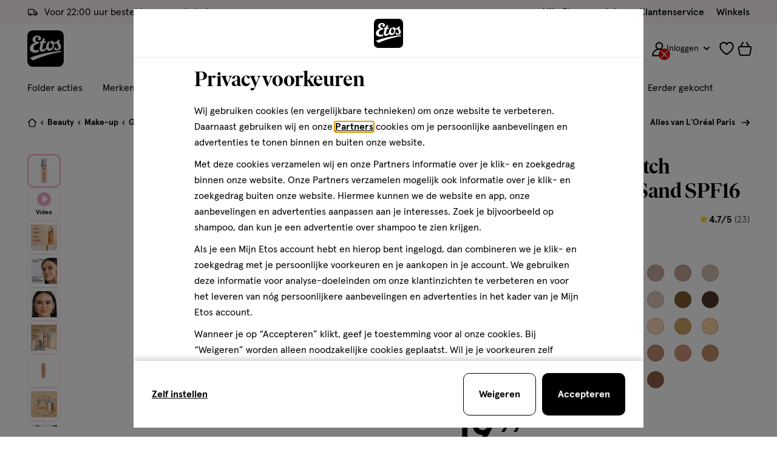

--- FILE ---
content_type: text/html;charset=UTF-8
request_url: https://www.etos.nl/on/demandware.store/Sites-etos-nl-Site/nl_NL/Wishlist-IncludeCounterButton
body_size: 545
content:
<a
  href="https://www.etos.nl/mijnlijstjes/"
  class="js-wishlist-counter wishlist__counter"
  title="Bekijk favorieten"
  aria-label=""
  data-label="Bekijk favorieten"
  data-get-products-url="/on/demandware.store/Sites-etos-nl-Site/nl_NL/ProductLists-GetListJson"
  data-add-list-url="/on/demandware.store/Sites-etos-nl-Site/nl_NL/ProductLists-CreateProductList"
  data-update-list-url="/on/demandware.store/Sites-etos-nl-Site/nl_NL/ProductLists-EditProductList"
  data-remove-list-url="/on/demandware.store/Sites-etos-nl-Site/nl_NL/ProductLists-RemoveProductList"
  data-products-amount="0.0"
  data-last-updated="0.0"
  data-wishlist-collections-enabled="true"
>
  

<svg class="icon icon-wishlist " width="24px" focusable="false" height="24px">
  <use href="/on/demandware.static/Sites-etos-nl-Site/-/nl_NL/v1770104010035/icons/sprite-main.svg#icon-wishlist"></use>
</svg>

  

<span class="js-animated-counter" data-animation-id="wishlist">
  <span
    class="js-animated-counter-holder animated-counter__holder  animated-counter__holder--hidden js-wishlist-quantity"
  >
    0
  </span>

  
    <span class="animated-counter js-animated-counter-helper">
      <span class="animated-counter__dot"></span>
    </span>
  
</span>

</a>


--- FILE ---
content_type: text/html;charset=UTF-8
request_url: https://www.etos.nl/on/demandware.store/Sites-etos-nl-Site/nl_NL/CQRecomm-Start
body_size: 22140
content:
  

  




































































































































































































































  <div class="c-product-carousel c-basic-carousel  o-component u-background--white-40">
    <div class="o-container">
      <h2 class="product-carousel__title u-display--large">
        Past goed bij
      </h2>

      

      
        <div class="product-carousel-slider js-product-range-slider js-inview"
              data-inview-offset-top="100"
              data-inview-offset-bottom="100"
              data-inview-threshold="0.5"
              data-inview-persistent="false"
              data-carousel-config="{&quot;responsive&quot;:{&quot;1&quot;:{&quot;items&quot;:2,&quot;gutter&quot;:0,&quot;disable&quot;:false,&quot;controls&quot;:false,&quot;touch&quot;:false},&quot;480&quot;:{&quot;items&quot;:3},&quot;768&quot;:{&quot;items&quot;:3,&quot;gutter&quot;:20,&quot;controls&quot;:true,&quot;touch&quot;:true},&quot;1024&quot;:{&quot;items&quot;:4},&quot;1366&quot;:{&quot;items&quot;:4}}}"
              data-lazy-loading-enabled="null"
              data-lazy-loading-items="null"
              data-carousel-total-items="8.0"
              data-lazy-loading-endpoint="null"
              data-is-subscription-extra-products="null"
        >
          <div class="product-carousel-slider__inner js-drag js-slider-slides">
            
            
              
                  





  <div class="product product-grid__product js-grid-tile-product" data-pid="120769252">
    













































































































































































































































<!-- dwMarker="product" dwContentID="a2074b01ce10bc923e4824c0f2" -->
<div class="c-product-tile js-product-tile
             "
  data-product="{&quot;item_name&quot;:&quot;L'Or&eacute;al Paris True Match Radiant Concealer 2R 11ML&quot;,&quot;item_id&quot;:&quot;120769252&quot;,&quot;price&quot;:15.99,&quot;item_brand&quot;:&quot;L'Or&eacute;al Paris&quot;,&quot;item_stockstatus_level&quot;:2,&quot;item_product_master&quot;:&quot;L'Oreal Paris True Match Radiant Concealer&quot;,&quot;item_product_variant&quot;:&quot;color: 2R&quot;,&quot;item_discount_name&quot;:&quot;&quot;,&quot;item_is_multipack_bundle&quot;:&quot;0&quot;,&quot;item_is_dropship&quot;:&quot;0&quot;,&quot;item_category&quot;:&quot;Beauty&quot;,&quot;item_category2&quot;:&quot;Make-up&quot;,&quot;item_category3&quot;:&quot;Gezichtsmake-up&quot;,&quot;item_category4&quot;:&quot;Concealer&quot;,&quot;item_list_name&quot;:&quot;product-slider-in-page-einstein-past-goed-bij-complete-the-set-pdp3&quot;,&quot;index&quot;:1,&quot;quantity&quot;:1}"
>

  <div class="stock-message-wrapper">
    
      



































































































































































































































  <div class="stock-warning">
    
      <div class="c-info-message label-inventory">
        
          <div class="info-message__text u-text--small">
            Bijna uitverkocht
          </div>
        
      </div>
    
  </div>


    
  </div>

  




































































































































































































































<div class="product-tile__image-wrapper  image-container u-relative">
  <a
    href="/producten/loreal-paris-true-match-radiant-concealer-2r-11ml-120769252.html"
    title="L'Or&eacute;al Paris True Match Radiant Concealer 2R 11ML"
    target="_self"
    tabindex="-1"
    aria-hidden="true"
    class="image-container__link"
    data-product="{&quot;item_name&quot;:&quot;L'Or&eacute;al Paris True Match Radiant Concealer 2R 11ML&quot;,&quot;item_id&quot;:&quot;120769252&quot;,&quot;price&quot;:15.99,&quot;item_brand&quot;:&quot;L'Or&eacute;al Paris&quot;,&quot;item_stockstatus_level&quot;:2,&quot;item_product_master&quot;:&quot;L'Oreal Paris True Match Radiant Concealer&quot;,&quot;item_product_variant&quot;:&quot;color: 2R&quot;,&quot;item_discount_name&quot;:&quot;&quot;,&quot;item_is_multipack_bundle&quot;:&quot;0&quot;,&quot;item_is_dropship&quot;:&quot;0&quot;,&quot;item_category&quot;:&quot;Beauty&quot;,&quot;item_category2&quot;:&quot;Make-up&quot;,&quot;item_category3&quot;:&quot;Gezichtsmake-up&quot;,&quot;item_category4&quot;:&quot;Concealer&quot;,&quot;item_list_name&quot;:&quot;product-slider-in-page-einstein-past-goed-bij-complete-the-set-pdp3&quot;,&quot;index&quot;:1,&quot;quantity&quot;:1}">
    
      
      


<figure
class="c-image product-tile__image"

>
<img
class="image-item"
src="https://www.etos.nl/dw/image/v2/BCTN_PRD/on/demandware.static/-/Sites-etos-master-catalog/default/dwe4b4bad0/images/120769252/120769252_MCM_PACK_1297577.png?sw=230"
 srcset='https://www.etos.nl/dw/image/v2/BCTN_PRD/on/demandware.static/-/Sites-etos-master-catalog/default/dwe4b4bad0/images/120769252/120769252_MCM_PACK_1297577.png?sw=130 130w,https://www.etos.nl/dw/image/v2/BCTN_PRD/on/demandware.static/-/Sites-etos-master-catalog/default/dwe4b4bad0/images/120769252/120769252_MCM_PACK_1297577.png?sw=230 230w'
 sizes='(min-width: 480px) 230px,(min-width: 320px) 130px'


loading="eager"
alt='L&#x27;Oréal Paris True Match Radiant Concealer 2R 11ML'
width=130 height=130
/>

</figure>

      
    
  </a>

  







































































































































































































































</div>


  <div class="product-tile__badge">
    










































































































































































































































  </div>

  
    

<button
  type="button"
  class="c-wishlist wishlist  product-tile__wishlist js-wishlist-button "
  data-pid="120769252"
  data-label-default="toevoegen aan verlanglijst"
  data-label-active="verwijderen van verlanglijst"
  data-add-product-url="/on/demandware.store/Sites-etos-nl-Site/nl_NL/ProductLists-AddProductToList"
  data-remove-product-url="/on/demandware.store/Sites-etos-nl-Site/nl_NL/ProductLists-RemoveProductFromList"
  data-wishlist-collections-enabled="true"
>
  
    

<svg class="icon icon-wishlist wishlist__icon " width="18px" focusable="false" height="18px">
  <use href="/on/demandware.static/Sites-etos-nl-Site/-/nl_NL/v1770104010035/icons/sprite-main.svg#icon-wishlist"></use>
</svg>

    
  

  <span class="u-sr-only js-wishlist-label">toevoegen aan verlanglijst</span>
</button>

  

  <div class="o-grid u-grid-no-gutter product-tile__price-info">
    
      <div class="o-col-4 product-tile__meta u-padding-right--xxs">
        

<div class="c-product-meta u-text--small">
  <span class="u-sr-only">cr&egrave;me</span>

  

  

  

  
    <span class="product-meta__property" aria-hidden="true">
      11 ML
    </span>
  

  
    <span class="product-meta__property" aria-hidden="true">
      cr&egrave;me
    </span>
  

  
</div>

      </div>
    

    <div class="o-col-8 product-tile__pricing u-flex-self-right">
      

<div class="c-price price--small">


<span class="u-sr-only">&euro; 15.99</span>

<span aria-hidden="true" class="price__inner">


<span class="price__item price__item--sales">

<meta property="priceCurrency" content="EUR" />

<span class="price__value" property="price" content="15.99">

<span class="price__base">15</span>
<span class="price__dot">.</span>
<sup class="price__decimals">99</sup>

</span>
</span>

</span>


</div>


      
    </div>
  </div>

  


<div class="pdp-link" itemprop="name">
  <a
    href="/producten/loreal-paris-true-match-radiant-concealer-2r-11ml-120769252.html"
    class="product-tile__title js-product-tile-link"
    target="_self"
    title="L'Or&eacute;al Paris True Match Radiant Concealer 2R 11ML"
    itemprop="url"
    data-product="{&quot;item_name&quot;:&quot;L'Or&eacute;al Paris True Match Radiant Concealer 2R 11ML&quot;,&quot;item_id&quot;:&quot;120769252&quot;,&quot;price&quot;:15.99,&quot;item_brand&quot;:&quot;L'Or&eacute;al Paris&quot;,&quot;item_stockstatus_level&quot;:2,&quot;item_product_master&quot;:&quot;L'Oreal Paris True Match Radiant Concealer&quot;,&quot;item_product_variant&quot;:&quot;color: 2R&quot;,&quot;item_discount_name&quot;:&quot;&quot;,&quot;item_is_multipack_bundle&quot;:&quot;0&quot;,&quot;item_is_dropship&quot;:&quot;0&quot;,&quot;item_category&quot;:&quot;Beauty&quot;,&quot;item_category2&quot;:&quot;Make-up&quot;,&quot;item_category3&quot;:&quot;Gezichtsmake-up&quot;,&quot;item_category4&quot;:&quot;Concealer&quot;,&quot;item_list_name&quot;:&quot;product-slider-in-page-einstein-past-goed-bij-complete-the-set-pdp3&quot;,&quot;index&quot;:1,&quot;quantity&quot;:1}"
    >
    L'Or&eacute;al Paris True Match Radiant Concealer 2R 11ML
  </a>
</div>


  

  
    



  






  

  <!-- Variations  -->
  
    

    
      





































































































































































































































  <button
    class="c-product-color-swatch--plp js-product-tile-variations u-margin-top--xxs"
    data-action-url="/on/demandware.store/Sites-etos-nl-Site/nl_NL/Product-GetProductVariations?pid=120769252&amp;attribute=color&amp;ajax=true"
    aria-label="Bekijk alle varianten (16)"
  >
    <span class="product-tile-swatch__list">
      
        <span class="product-tile-swatch__item" style="background-color: #fddfc7;"></span>
      
        <span class="product-tile-swatch__item" style="background-color: #ffd9b3;"></span>
      
        <span class="product-tile-swatch__item" style="background-color: #ffe3cd;"></span>
      
        <span class="product-tile-swatch__item" style="background-color: #eabb9e;"></span>
      
    </span>
    
      <span class="product-tile-swatch__number" aria-hidden="true">+12</span>
    
  </button>


    
  

  
    








































































































































































































































































































































































































































































<div
class="c-quantity-selector quantity-selector--plp-large quantity-selector--plp js-quantity-selector-plp product-tile__quantity-selector"

data-product={&quot;item_name&quot;:&quot;L&#x27;Oréal&#x20;Paris&#x20;True&#x20;Match&#x20;Radiant&#x20;Concealer&#x20;2R&#x20;11ML&quot;,&quot;item_id&quot;:&quot;120769252&quot;,&quot;price&quot;:15.99,&quot;item_brand&quot;:&quot;L&#x27;Oréal&#x20;Paris&quot;,&quot;item_stockstatus_level&quot;:2,&quot;item_product_master&quot;:&quot;L&#x27;Oreal&#x20;Paris&#x20;True&#x20;Match&#x20;Radiant&#x20;Concealer&quot;,&quot;item_product_variant&quot;:&quot;color:&#x20;2R&quot;,&quot;item_discount_name&quot;:&quot;&quot;,&quot;item_is_multipack_bundle&quot;:&quot;0&quot;,&quot;item_is_dropship&quot;:&quot;0&quot;,&quot;item_category&quot;:&quot;Beauty&quot;,&quot;item_category2&quot;:&quot;Make-up&quot;,&quot;item_category3&quot;:&quot;Gezichtsmake-up&quot;,&quot;item_category4&quot;:&quot;Concealer&quot;,&quot;quantity&quot;:1,&quot;actionField&quot;:{&quot;list&quot;:&quot;product-slider-in-page-einstein-past-goed-bij-complete-the-set-pdp3&quot;}}

 data-pid=120769252




 data-unique-id=8828038





data-pending-duration=500
data-undo-remove-message="Product verwijderd" encoding="off"}"
data-undo-remove-button-label="Ongedaan maken" encoding="off"}"
>
<div class="quantity-selector__wrapper">






































































































































































































































<div class="c-select-box c-select-box-product-tile js-quantity-select-box js-quantity-select-box-product-tile" tabindex="0">
  <div class="select-box__current">
    <div class="select-box__product-info">
      <span class="select-box__variations-name">
        <span class="select-box__current-value js-quantity-select-box-selected-value">1</span>
      </span>
    </div>
    
      

<svg class="icon icon-chevron select-box__opener u-rotate--180deg" width="16px" focusable="false" height="16px">
  <use href="/on/demandware.static/Sites-etos-nl-Site/-/nl_NL/v1770104010035/icons/sprite-main.svg#icon-chevron"></use>
</svg>

    
  </div>

  <div class="select-box__drop-down">
    <div class="select-box__drop-down-title u-hidden-up--md">
      <span>Aantal stuks</span>
      <div class="js-close-pdp-selectbox-button" tabindex="0" role="button" aria-label="Sluit modal">
        

<svg class="icon icon-cross select-box__drop-down-close " width="18px" focusable="false" height="18px">
  <use href="/on/demandware.static/Sites-etos-nl-Site/-/nl_NL/v1770104010035/icons/sprite-main.svg#icon-cross"></use>
</svg>

      </div>
    </div>

    <div class="select-box__drop-down-list">
      <ul class="select-box__drop-down-list-wrapper u-relative" role="radiogroup">
        
          <li
            class="select-box__drop-down-list-item js-quantity-select-box-values-list-item"
            data-value="1"
            data-index="1"
            data-selected="true"
            role="radio"
            tabindex="0"
          >
            <div class="select-box__drop-down-link">
              <span class="select-box__checkbox">
                

<svg class="icon icon-checkmark select-box__drop-down-selected " width="10px" focusable="false" height="10px">
  <use href="/on/demandware.static/Sites-etos-nl-Site/-/nl_NL/v1770104010035/icons/sprite-main.svg#icon-checkmark"></use>
</svg>

              </span>

              <span class="select-box__drop-down-variant">1</span>
            </div>
          </li>
        
          <li
            class="select-box__drop-down-list-item js-quantity-select-box-values-list-item"
            data-value="2"
            data-index="2"
            data-selected="false"
            role="radio"
            tabindex="0"
          >
            <div class="select-box__drop-down-link">
              <span class="select-box__checkbox">
                

<svg class="icon icon-checkmark select-box__drop-down-selected " width="10px" focusable="false" height="10px">
  <use href="/on/demandware.static/Sites-etos-nl-Site/-/nl_NL/v1770104010035/icons/sprite-main.svg#icon-checkmark"></use>
</svg>

              </span>

              <span class="select-box__drop-down-variant">2</span>
            </div>
          </li>
        
          <li
            class="select-box__drop-down-list-item js-quantity-select-box-values-list-item"
            data-value="3"
            data-index="3"
            data-selected="false"
            role="radio"
            tabindex="0"
          >
            <div class="select-box__drop-down-link">
              <span class="select-box__checkbox">
                

<svg class="icon icon-checkmark select-box__drop-down-selected " width="10px" focusable="false" height="10px">
  <use href="/on/demandware.static/Sites-etos-nl-Site/-/nl_NL/v1770104010035/icons/sprite-main.svg#icon-checkmark"></use>
</svg>

              </span>

              <span class="select-box__drop-down-variant">3</span>
            </div>
          </li>
        
      </ul>
    </div>
  </div>
</div>


<button
class="c-button js-quantity-selector-button-add quantity-selector__button quantity-selector__button--add u-text--base"
>
<p class="quantity-selector__button-label--add">
<span
class="quantity-selector__button-text js-add-to-cart-button-label"
data-add-to-cart-message="Toevoegen"
>
Toevoegen
</span>
<span class="quantity-selector__icon quantity-selector__icon--add" aria-hidden="true">


<svg class="icon icon-plus " width="18px" focusable="false" height="18px">
  <use href="/on/demandware.static/Sites-etos-nl-Site/-/nl_NL/v1770104010035/icons/sprite-main.svg#icon-plus"></use>
</svg>

</span>
</p>
<p class="quantity-selector__button-label--limit-reached">
<span class="quantity-selector__button-text">
Limiet bereikt
</span>
<span
class="js-limit-reached-message-holder quantity-selector__icon quantity-selector__icon--limit-reached"
aria-hidden="true"
data-limit-reached-message="&lt;b&gt;Bijna uitverkocht!&lt;/b&gt; Er zijn nog maar 3 producten op voorraad.">


<svg class="icon icon-info " width="18px" focusable="false" height="18px">
  <use href="/on/demandware.static/Sites-etos-nl-Site/-/nl_NL/v1770104010035/icons/sprite-main.svg#icon-info"></use>
</svg>

</span>
</p>
<span class="u-sr-only">
verhoog aantal met &eacute;&eacute;n
<span class="js-limit-reached-label" aria-hidden="true">
, <b>Bijna uitverkocht!</b> Er zijn nog maar 3 producten op voorraad.
</span>
</span>
</button>
<div class="quantity-selector__inner-wrapper">
<link property="availability" href="https://schema.org/InStock" />



<div
class="c-input form__item--required input--number quantity-selector__input-wrapper form__item--readonly"

>
<div class="input__wrapper">


<label class="input__label u-sr-only" for="quantity-selector-input-120769252">
hoeveelheid producten

</label>

<input
class="input__input js-quantity-selector-input quantity-selector__input u-text--small u-text--bold js-number-input"
type="number"
id="quantity-selector-input-120769252"
aria-invalid="false"
value="0"
 name=quantity-selector-input
 min=1
 max=3
 step=1
 required=required

 readonly=readonly
 aria-readonly=true





 data-promo-quantity=0


/>




<span class="form__focus-helper"></span>
</div>

<div class="form__item-error" id="err_quantity-selector-input-120769252" aria-hidden="true">

</div>
</div>

</div>



</div>
<span class="quantity-selector__notification js-quantity-selector-notification " aria-live="polite"></span>
</div>



<input type="hidden" class="add-to-cart-url" value="/on/demandware.store/Sites-etos-nl-Site/nl_NL/Cart-AddProduct">
<input type="hidden" class="remove-from-cart-url" value="/on/demandware.store/Sites-etos-nl-Site/nl_NL/Cart-RemoveProductLineItem">
<input type="hidden" class="update-quantity-url" value="/on/demandware.store/Sites-etos-nl-Site/nl_NL/Cart-UpdateQuantity">




  

  

  

  <!-- loyalty points -->
  
</div>
<!-- END_dwmarker -->

  </div>


              
            
              
                  





  <div class="product product-grid__product js-grid-tile-product" data-pid="111071469">
    













































































































































































































































<!-- dwMarker="product" dwContentID="1c692e03f780df2bda44aaa9a7" -->
<div class="c-product-tile js-product-tile
             "
  data-product="{&quot;item_name&quot;:&quot;L'Or&eacute;al Paris True Match Le Blush 145 Bois De Rose 5 GR&quot;,&quot;item_id&quot;:&quot;111071469&quot;,&quot;price&quot;:14.99,&quot;item_brand&quot;:&quot;L'Or&eacute;al Paris&quot;,&quot;item_stockstatus_level&quot;:2,&quot;item_product_master&quot;:&quot;L'Oreal Paris True Match Le Blush&quot;,&quot;item_product_variant&quot;:&quot;color: 145 Bois De Rose&quot;,&quot;item_discount_name&quot;:&quot;&quot;,&quot;item_is_multipack_bundle&quot;:&quot;0&quot;,&quot;item_is_dropship&quot;:&quot;0&quot;,&quot;item_category&quot;:&quot;Beauty&quot;,&quot;item_category2&quot;:&quot;Make-up&quot;,&quot;item_category3&quot;:&quot;Gezichtsmake-up&quot;,&quot;item_category4&quot;:&quot;Blush&quot;,&quot;item_list_name&quot;:&quot;product-slider-in-page-einstein-past-goed-bij-complete-the-set-pdp3&quot;,&quot;index&quot;:2,&quot;quantity&quot;:1}"
>

  <div class="stock-message-wrapper">
    
      



































































































































































































































  <div class="stock-warning">
    
      <div class="c-info-message label-inventory">
        
          <div class="info-message__text u-text--small">
            Bijna uitverkocht
          </div>
        
      </div>
    
  </div>


    
  </div>

  




































































































































































































































<div class="product-tile__image-wrapper  image-container u-relative">
  <a
    href="/producten/loreal-paris-true-match-le-blush-145-bois-de-rose-5-gr-111071469.html"
    title="L'Or&eacute;al Paris True Match Le Blush 145 Bois De Rose 5 GR"
    target="_self"
    tabindex="-1"
    aria-hidden="true"
    class="image-container__link"
    data-product="{&quot;item_name&quot;:&quot;L'Or&eacute;al Paris True Match Le Blush 145 Bois De Rose 5 GR&quot;,&quot;item_id&quot;:&quot;111071469&quot;,&quot;price&quot;:14.99,&quot;item_brand&quot;:&quot;L'Or&eacute;al Paris&quot;,&quot;item_stockstatus_level&quot;:2,&quot;item_product_master&quot;:&quot;L'Oreal Paris True Match Le Blush&quot;,&quot;item_product_variant&quot;:&quot;color: 145 Bois De Rose&quot;,&quot;item_discount_name&quot;:&quot;&quot;,&quot;item_is_multipack_bundle&quot;:&quot;0&quot;,&quot;item_is_dropship&quot;:&quot;0&quot;,&quot;item_category&quot;:&quot;Beauty&quot;,&quot;item_category2&quot;:&quot;Make-up&quot;,&quot;item_category3&quot;:&quot;Gezichtsmake-up&quot;,&quot;item_category4&quot;:&quot;Blush&quot;,&quot;item_list_name&quot;:&quot;product-slider-in-page-einstein-past-goed-bij-complete-the-set-pdp3&quot;,&quot;index&quot;:2,&quot;quantity&quot;:1}">
    
      
      


<figure
class="c-image product-tile__image"

>
<img
class="image-item"
src="https://www.etos.nl/dw/image/v2/BCTN_PRD/on/demandware.static/-/Sites-etos-master-catalog/default/dw0c6d5c4b/images/111071469/111071469_MCM_PACK_1276688.png?sw=230"
 srcset='https://www.etos.nl/dw/image/v2/BCTN_PRD/on/demandware.static/-/Sites-etos-master-catalog/default/dw0c6d5c4b/images/111071469/111071469_MCM_PACK_1276688.png?sw=130 130w,https://www.etos.nl/dw/image/v2/BCTN_PRD/on/demandware.static/-/Sites-etos-master-catalog/default/dw0c6d5c4b/images/111071469/111071469_MCM_PACK_1276688.png?sw=230 230w'
 sizes='(min-width: 480px) 230px,(min-width: 320px) 130px'


loading="eager"
alt='L&#x27;Oréal Paris True Match Le Blush 145 Bois De Rose 5 GR'
width=130 height=130
/>

</figure>

      
    
  </a>

  







































































































































































































































</div>


  <div class="product-tile__badge">
    










































































































































































































































  </div>

  
    

<button
  type="button"
  class="c-wishlist wishlist  product-tile__wishlist js-wishlist-button "
  data-pid="111071469"
  data-label-default="toevoegen aan verlanglijst"
  data-label-active="verwijderen van verlanglijst"
  data-add-product-url="/on/demandware.store/Sites-etos-nl-Site/nl_NL/ProductLists-AddProductToList"
  data-remove-product-url="/on/demandware.store/Sites-etos-nl-Site/nl_NL/ProductLists-RemoveProductFromList"
  data-wishlist-collections-enabled="true"
>
  
    

<svg class="icon icon-wishlist wishlist__icon " width="18px" focusable="false" height="18px">
  <use href="/on/demandware.static/Sites-etos-nl-Site/-/nl_NL/v1770104010035/icons/sprite-main.svg#icon-wishlist"></use>
</svg>

    
  

  <span class="u-sr-only js-wishlist-label">toevoegen aan verlanglijst</span>
</button>

  

  <div class="o-grid u-grid-no-gutter product-tile__price-info">
    
      <div class="o-col-4 product-tile__meta u-padding-right--xxs">
        

<div class="c-product-meta u-text--small">
  <span class="u-sr-only">poeder</span>

  

  

  

  
    <span class="product-meta__property" aria-hidden="true">
      5 GR
    </span>
  

  
    <span class="product-meta__property" aria-hidden="true">
      poeder
    </span>
  

  
</div>

      </div>
    

    <div class="o-col-8 product-tile__pricing u-flex-self-right">
      

<div class="c-price price--small">


<span class="u-sr-only">&euro; 14.99</span>

<span aria-hidden="true" class="price__inner">


<span class="price__item price__item--sales">

<meta property="priceCurrency" content="EUR" />

<span class="price__value" property="price" content="14.99">

<span class="price__base">14</span>
<span class="price__dot">.</span>
<sup class="price__decimals">99</sup>

</span>
</span>

</span>


</div>


      
    </div>
  </div>

  


<div class="pdp-link" itemprop="name">
  <a
    href="/producten/loreal-paris-true-match-le-blush-145-bois-de-rose-5-gr-111071469.html"
    class="product-tile__title js-product-tile-link"
    target="_self"
    title="L'Or&eacute;al Paris True Match Le Blush 145 Bois De Rose 5 GR"
    itemprop="url"
    data-product="{&quot;item_name&quot;:&quot;L'Or&eacute;al Paris True Match Le Blush 145 Bois De Rose 5 GR&quot;,&quot;item_id&quot;:&quot;111071469&quot;,&quot;price&quot;:14.99,&quot;item_brand&quot;:&quot;L'Or&eacute;al Paris&quot;,&quot;item_stockstatus_level&quot;:2,&quot;item_product_master&quot;:&quot;L'Oreal Paris True Match Le Blush&quot;,&quot;item_product_variant&quot;:&quot;color: 145 Bois De Rose&quot;,&quot;item_discount_name&quot;:&quot;&quot;,&quot;item_is_multipack_bundle&quot;:&quot;0&quot;,&quot;item_is_dropship&quot;:&quot;0&quot;,&quot;item_category&quot;:&quot;Beauty&quot;,&quot;item_category2&quot;:&quot;Make-up&quot;,&quot;item_category3&quot;:&quot;Gezichtsmake-up&quot;,&quot;item_category4&quot;:&quot;Blush&quot;,&quot;item_list_name&quot;:&quot;product-slider-in-page-einstein-past-goed-bij-complete-the-set-pdp3&quot;,&quot;index&quot;:2,&quot;quantity&quot;:1}"
    >
    L'Or&eacute;al Paris True Match Le Blush 145 Bois De Rose 5 GR
  </a>
</div>


  

  
    



  



  <div class="bv-star-ratings" >
    <a href="/producten/loreal-paris-true-match-le-blush-145-bois-de-rose-5-gr-111071469.html#BVRRContainer" aria-labelledby="rating-111071469">
      




































































































































































































































<div class="BVInlineRatings">
  <div class="BVInlineRatings__holder">
    

<svg class="icon icon-rating-stars icon-rating-stars--gray " width="16px" focusable="false" height="16px">
  <use href="/on/demandware.static/Sites-etos-nl-Site/-/nl_NL/v1770104010035/icons/sprite-main.svg#icon-rating-stars"></use>
</svg>


    
    <div class="BVInlineRatings__current-rating BVInlineRatings__current-rating--90">
      

<svg class="icon icon-rating-stars icon-rating-stars--yellow " width="16px" focusable="false" height="16px">
  <use href="/on/demandware.static/Sites-etos-nl-Site/-/nl_NL/v1770104010035/icons/sprite-main.svg#icon-rating-stars"></use>
</svg>

    </div>
  </div>

  
    
    <span class="BVInlineRatings__rating-value" aria-hidden="true">4.5/5</span>
    <span class="BVInlineRatings__rating-count" aria-hidden="true">
      (2)
    </span>
    <span id="rating-111071469" class="u-sr-only">4.5 van 5 sterren op basis van 2 reviews</span>
  
</div>

    </a>
  </div>




  

  <!-- Variations  -->
  
    

    
      





































































































































































































































  <button
    class="c-product-color-swatch--plp js-product-tile-variations u-margin-top--xxs"
    data-action-url="/on/demandware.store/Sites-etos-nl-Site/nl_NL/Product-GetProductVariations?pid=111071469&amp;attribute=color&amp;ajax=true"
    aria-label="Bekijk alle varianten (4)"
  >
    <span class="product-tile-swatch__list">
      
        <span class="product-tile-swatch__item" style="background-color: #c77873;"></span>
      
        <span class="product-tile-swatch__item" style="background-color: #a96967;"></span>
      
        <span class="product-tile-swatch__item" style="background-color: #ee8a73;"></span>
      
        <span class="product-tile-swatch__item" style="background-color: #db868d;"></span>
      
    </span>
    
  </button>


    
  

  
    








































































































































































































































































































































































































































































<div
class="c-quantity-selector quantity-selector--plp-large quantity-selector--plp js-quantity-selector-plp product-tile__quantity-selector"

data-product={&quot;item_name&quot;:&quot;L&#x27;Oréal&#x20;Paris&#x20;True&#x20;Match&#x20;Le&#x20;Blush&#x20;145&#x20;Bois&#x20;De&#x20;Rose&#x20;5&#x20;GR&quot;,&quot;item_id&quot;:&quot;111071469&quot;,&quot;price&quot;:14.99,&quot;item_brand&quot;:&quot;L&#x27;Oréal&#x20;Paris&quot;,&quot;item_stockstatus_level&quot;:2,&quot;item_product_master&quot;:&quot;L&#x27;Oreal&#x20;Paris&#x20;True&#x20;Match&#x20;Le&#x20;Blush&quot;,&quot;item_product_variant&quot;:&quot;color:&#x20;145&#x20;Bois&#x20;De&#x20;Rose&quot;,&quot;item_discount_name&quot;:&quot;&quot;,&quot;item_is_multipack_bundle&quot;:&quot;0&quot;,&quot;item_is_dropship&quot;:&quot;0&quot;,&quot;item_category&quot;:&quot;Beauty&quot;,&quot;item_category2&quot;:&quot;Make-up&quot;,&quot;item_category3&quot;:&quot;Gezichtsmake-up&quot;,&quot;item_category4&quot;:&quot;Blush&quot;,&quot;quantity&quot;:1,&quot;actionField&quot;:{&quot;list&quot;:&quot;product-slider-in-page-einstein-past-goed-bij-complete-the-set-pdp3&quot;}}

 data-pid=111071469




 data-unique-id=2464071





data-pending-duration=500
data-undo-remove-message="Product verwijderd" encoding="off"}"
data-undo-remove-button-label="Ongedaan maken" encoding="off"}"
>
<div class="quantity-selector__wrapper">






































































































































































































































<div class="c-select-box c-select-box-product-tile js-quantity-select-box js-quantity-select-box-product-tile" tabindex="0">
  <div class="select-box__current">
    <div class="select-box__product-info">
      <span class="select-box__variations-name">
        <span class="select-box__current-value js-quantity-select-box-selected-value">1</span>
      </span>
    </div>
    
      

<svg class="icon icon-chevron select-box__opener u-rotate--180deg" width="16px" focusable="false" height="16px">
  <use href="/on/demandware.static/Sites-etos-nl-Site/-/nl_NL/v1770104010035/icons/sprite-main.svg#icon-chevron"></use>
</svg>

    
  </div>

  <div class="select-box__drop-down">
    <div class="select-box__drop-down-title u-hidden-up--md">
      <span>Aantal stuks</span>
      <div class="js-close-pdp-selectbox-button" tabindex="0" role="button" aria-label="Sluit modal">
        

<svg class="icon icon-cross select-box__drop-down-close " width="18px" focusable="false" height="18px">
  <use href="/on/demandware.static/Sites-etos-nl-Site/-/nl_NL/v1770104010035/icons/sprite-main.svg#icon-cross"></use>
</svg>

      </div>
    </div>

    <div class="select-box__drop-down-list">
      <ul class="select-box__drop-down-list-wrapper u-relative" role="radiogroup">
        
          <li
            class="select-box__drop-down-list-item js-quantity-select-box-values-list-item"
            data-value="1"
            data-index="1"
            data-selected="true"
            role="radio"
            tabindex="0"
          >
            <div class="select-box__drop-down-link">
              <span class="select-box__checkbox">
                

<svg class="icon icon-checkmark select-box__drop-down-selected " width="10px" focusable="false" height="10px">
  <use href="/on/demandware.static/Sites-etos-nl-Site/-/nl_NL/v1770104010035/icons/sprite-main.svg#icon-checkmark"></use>
</svg>

              </span>

              <span class="select-box__drop-down-variant">1</span>
            </div>
          </li>
        
          <li
            class="select-box__drop-down-list-item js-quantity-select-box-values-list-item"
            data-value="2"
            data-index="2"
            data-selected="false"
            role="radio"
            tabindex="0"
          >
            <div class="select-box__drop-down-link">
              <span class="select-box__checkbox">
                

<svg class="icon icon-checkmark select-box__drop-down-selected " width="10px" focusable="false" height="10px">
  <use href="/on/demandware.static/Sites-etos-nl-Site/-/nl_NL/v1770104010035/icons/sprite-main.svg#icon-checkmark"></use>
</svg>

              </span>

              <span class="select-box__drop-down-variant">2</span>
            </div>
          </li>
        
      </ul>
    </div>
  </div>
</div>


<button
class="c-button js-quantity-selector-button-add quantity-selector__button quantity-selector__button--add u-text--base"
>
<p class="quantity-selector__button-label--add">
<span
class="quantity-selector__button-text js-add-to-cart-button-label"
data-add-to-cart-message="Toevoegen"
>
Toevoegen
</span>
<span class="quantity-selector__icon quantity-selector__icon--add" aria-hidden="true">


<svg class="icon icon-plus " width="18px" focusable="false" height="18px">
  <use href="/on/demandware.static/Sites-etos-nl-Site/-/nl_NL/v1770104010035/icons/sprite-main.svg#icon-plus"></use>
</svg>

</span>
</p>
<p class="quantity-selector__button-label--limit-reached">
<span class="quantity-selector__button-text">
Limiet bereikt
</span>
<span
class="js-limit-reached-message-holder quantity-selector__icon quantity-selector__icon--limit-reached"
aria-hidden="true"
data-limit-reached-message="&lt;b&gt;Bijna uitverkocht!&lt;/b&gt; Er zijn nog maar 2 producten op voorraad.">


<svg class="icon icon-info " width="18px" focusable="false" height="18px">
  <use href="/on/demandware.static/Sites-etos-nl-Site/-/nl_NL/v1770104010035/icons/sprite-main.svg#icon-info"></use>
</svg>

</span>
</p>
<span class="u-sr-only">
verhoog aantal met &eacute;&eacute;n
<span class="js-limit-reached-label" aria-hidden="true">
, <b>Bijna uitverkocht!</b> Er zijn nog maar 2 producten op voorraad.
</span>
</span>
</button>
<div class="quantity-selector__inner-wrapper">
<link property="availability" href="https://schema.org/InStock" />



<div
class="c-input form__item--required input--number quantity-selector__input-wrapper form__item--readonly"

>
<div class="input__wrapper">


<label class="input__label u-sr-only" for="quantity-selector-input-111071469">
hoeveelheid producten

</label>

<input
class="input__input js-quantity-selector-input quantity-selector__input u-text--small u-text--bold js-number-input"
type="number"
id="quantity-selector-input-111071469"
aria-invalid="false"
value="0"
 name=quantity-selector-input
 min=1
 max=2
 step=1
 required=required

 readonly=readonly
 aria-readonly=true





 data-promo-quantity=0


/>




<span class="form__focus-helper"></span>
</div>

<div class="form__item-error" id="err_quantity-selector-input-111071469" aria-hidden="true">

</div>
</div>

</div>



</div>
<span class="quantity-selector__notification js-quantity-selector-notification " aria-live="polite"></span>
</div>



<input type="hidden" class="add-to-cart-url" value="/on/demandware.store/Sites-etos-nl-Site/nl_NL/Cart-AddProduct">
<input type="hidden" class="remove-from-cart-url" value="/on/demandware.store/Sites-etos-nl-Site/nl_NL/Cart-RemoveProductLineItem">
<input type="hidden" class="update-quantity-url" value="/on/demandware.store/Sites-etos-nl-Site/nl_NL/Cart-UpdateQuantity">




  

  

  

  <!-- loyalty points -->
  
</div>
<!-- END_dwmarker -->

  </div>


              
            
              
                  





  <div class="product product-grid__product js-grid-tile-product" data-pid="120388193">
    













































































































































































































































<!-- dwMarker="product" dwContentID="6c36e9f5d934ea7d7becbac92d" -->
<div class="c-product-tile js-product-tile
             "
  data-product="{&quot;item_name&quot;:&quot;L'Or&eacute;al Paris Wake Up &amp; Glow Bronzer 03 Back To Bronze 9 GR&quot;,&quot;item_id&quot;:&quot;120388193&quot;,&quot;price&quot;:14.99,&quot;item_brand&quot;:&quot;L'Or&eacute;al Paris&quot;,&quot;item_stockstatus_level&quot;:2,&quot;item_product_master&quot;:&quot;&quot;,&quot;item_product_variant&quot;:&quot;&quot;,&quot;item_discount_name&quot;:&quot;&quot;,&quot;item_is_multipack_bundle&quot;:&quot;0&quot;,&quot;item_is_dropship&quot;:&quot;0&quot;,&quot;item_category&quot;:&quot;Beauty&quot;,&quot;item_category2&quot;:&quot;Make-up&quot;,&quot;item_category3&quot;:&quot;Gezichtsmake-up&quot;,&quot;item_category4&quot;:&quot;Bronzer&quot;,&quot;item_list_name&quot;:&quot;product-slider-in-page-einstein-past-goed-bij-complete-the-set-pdp3&quot;,&quot;index&quot;:3,&quot;quantity&quot;:1}"
>

  <div class="stock-message-wrapper">
    
      



































































































































































































































  <div class="stock-warning">
    
      <div class="c-info-message label-inventory">
        
          <div class="info-message__text u-text--small">
            Bijna uitverkocht
          </div>
        
      </div>
    
  </div>


    
  </div>

  




































































































































































































































<div class="product-tile__image-wrapper  image-container u-relative">
  <a
    href="/producten/loreal-paris-wake-up-glow-bronzer-03-back-to-bronze-9-gr-120388193.html"
    title="L'Or&eacute;al Paris Wake Up &amp; Glow Bronzer 03 Back To Bronze 9 GR"
    target="_self"
    tabindex="-1"
    aria-hidden="true"
    class="image-container__link"
    data-product="{&quot;item_name&quot;:&quot;L'Or&eacute;al Paris Wake Up &amp; Glow Bronzer 03 Back To Bronze 9 GR&quot;,&quot;item_id&quot;:&quot;120388193&quot;,&quot;price&quot;:14.99,&quot;item_brand&quot;:&quot;L'Or&eacute;al Paris&quot;,&quot;item_stockstatus_level&quot;:2,&quot;item_product_master&quot;:&quot;&quot;,&quot;item_product_variant&quot;:&quot;&quot;,&quot;item_discount_name&quot;:&quot;&quot;,&quot;item_is_multipack_bundle&quot;:&quot;0&quot;,&quot;item_is_dropship&quot;:&quot;0&quot;,&quot;item_category&quot;:&quot;Beauty&quot;,&quot;item_category2&quot;:&quot;Make-up&quot;,&quot;item_category3&quot;:&quot;Gezichtsmake-up&quot;,&quot;item_category4&quot;:&quot;Bronzer&quot;,&quot;item_list_name&quot;:&quot;product-slider-in-page-einstein-past-goed-bij-complete-the-set-pdp3&quot;,&quot;index&quot;:3,&quot;quantity&quot;:1}">
    
      
      


<figure
class="c-image product-tile__image"

>
<img
class="image-item"
src="https://www.etos.nl/dw/image/v2/BCTN_PRD/on/demandware.static/-/Sites-etos-master-catalog/default/dw7f512ddd/images/120388193/120388193_MCM_PACK_186206.png?sw=230"
 srcset='https://www.etos.nl/dw/image/v2/BCTN_PRD/on/demandware.static/-/Sites-etos-master-catalog/default/dw7f512ddd/images/120388193/120388193_MCM_PACK_186206.png?sw=130 130w,https://www.etos.nl/dw/image/v2/BCTN_PRD/on/demandware.static/-/Sites-etos-master-catalog/default/dw7f512ddd/images/120388193/120388193_MCM_PACK_186206.png?sw=230 230w'
 sizes='(min-width: 480px) 230px,(min-width: 320px) 130px'


loading="eager"
alt='L&#x27;Oréal Paris Wake Up &amp; Glow Bronzer 03 Back To Bronze 9 GR'
width=130 height=130
/>

</figure>

      
    
  </a>

  







































































































































































































































</div>


  <div class="product-tile__badge">
    










































































































































































































































  </div>

  
    

<button
  type="button"
  class="c-wishlist wishlist  product-tile__wishlist js-wishlist-button "
  data-pid="120388193"
  data-label-default="toevoegen aan verlanglijst"
  data-label-active="verwijderen van verlanglijst"
  data-add-product-url="/on/demandware.store/Sites-etos-nl-Site/nl_NL/ProductLists-AddProductToList"
  data-remove-product-url="/on/demandware.store/Sites-etos-nl-Site/nl_NL/ProductLists-RemoveProductFromList"
  data-wishlist-collections-enabled="true"
>
  
    

<svg class="icon icon-wishlist wishlist__icon " width="18px" focusable="false" height="18px">
  <use href="/on/demandware.static/Sites-etos-nl-Site/-/nl_NL/v1770104010035/icons/sprite-main.svg#icon-wishlist"></use>
</svg>

    
  

  <span class="u-sr-only js-wishlist-label">toevoegen aan verlanglijst</span>
</button>

  

  <div class="o-grid u-grid-no-gutter product-tile__price-info">
    
      <div class="o-col-4 product-tile__meta u-padding-right--xxs">
        

<div class="c-product-meta u-text--small">
  <span class="u-sr-only">poeder</span>

  

  

  

  
    <span class="product-meta__property" aria-hidden="true">
      9 GR
    </span>
  

  
    <span class="product-meta__property" aria-hidden="true">
      poeder
    </span>
  

  
</div>

      </div>
    

    <div class="o-col-8 product-tile__pricing u-flex-self-right">
      

<div class="c-price price--small">


<span class="u-sr-only">&euro; 14.99</span>

<span aria-hidden="true" class="price__inner">


<span class="price__item price__item--sales">

<meta property="priceCurrency" content="EUR" />

<span class="price__value" property="price" content="14.99">

<span class="price__base">14</span>
<span class="price__dot">.</span>
<sup class="price__decimals">99</sup>

</span>
</span>

</span>


</div>


      
    </div>
  </div>

  


<div class="pdp-link" itemprop="name">
  <a
    href="/producten/loreal-paris-wake-up-glow-bronzer-03-back-to-bronze-9-gr-120388193.html"
    class="product-tile__title js-product-tile-link"
    target="_self"
    title="L'Or&eacute;al Paris Wake Up &amp; Glow Bronzer 03 Back To Bronze 9 GR"
    itemprop="url"
    data-product="{&quot;item_name&quot;:&quot;L'Or&eacute;al Paris Wake Up &amp; Glow Bronzer 03 Back To Bronze 9 GR&quot;,&quot;item_id&quot;:&quot;120388193&quot;,&quot;price&quot;:14.99,&quot;item_brand&quot;:&quot;L'Or&eacute;al Paris&quot;,&quot;item_stockstatus_level&quot;:2,&quot;item_product_master&quot;:&quot;&quot;,&quot;item_product_variant&quot;:&quot;&quot;,&quot;item_discount_name&quot;:&quot;&quot;,&quot;item_is_multipack_bundle&quot;:&quot;0&quot;,&quot;item_is_dropship&quot;:&quot;0&quot;,&quot;item_category&quot;:&quot;Beauty&quot;,&quot;item_category2&quot;:&quot;Make-up&quot;,&quot;item_category3&quot;:&quot;Gezichtsmake-up&quot;,&quot;item_category4&quot;:&quot;Bronzer&quot;,&quot;item_list_name&quot;:&quot;product-slider-in-page-einstein-past-goed-bij-complete-the-set-pdp3&quot;,&quot;index&quot;:3,&quot;quantity&quot;:1}"
    >
    L'Or&eacute;al Paris Wake Up &amp; Glow Bronzer 03 Back To Bronze 9 GR
  </a>
</div>


  

  
    



  



  <div class="bv-star-ratings" >
    <a href="/producten/loreal-paris-wake-up-glow-bronzer-03-back-to-bronze-9-gr-120388193.html#BVRRContainer" aria-labelledby="rating-120388193">
      




































































































































































































































<div class="BVInlineRatings">
  <div class="BVInlineRatings__holder">
    

<svg class="icon icon-rating-stars icon-rating-stars--gray " width="16px" focusable="false" height="16px">
  <use href="/on/demandware.static/Sites-etos-nl-Site/-/nl_NL/v1770104010035/icons/sprite-main.svg#icon-rating-stars"></use>
</svg>


    
    <div class="BVInlineRatings__current-rating BVInlineRatings__current-rating--100">
      

<svg class="icon icon-rating-stars icon-rating-stars--yellow " width="16px" focusable="false" height="16px">
  <use href="/on/demandware.static/Sites-etos-nl-Site/-/nl_NL/v1770104010035/icons/sprite-main.svg#icon-rating-stars"></use>
</svg>

    </div>
  </div>

  
    
    <span class="BVInlineRatings__rating-value" aria-hidden="true">5/5</span>
    <span class="BVInlineRatings__rating-count" aria-hidden="true">
      (3)
    </span>
    <span id="rating-120388193" class="u-sr-only">5 van 5 sterren op basis van 3 reviews</span>
  
</div>

    </a>
  </div>




  

  <!-- Variations  -->
  

  
    








































































































































































































































































































































































































































































<div
class="c-quantity-selector quantity-selector--plp-large quantity-selector--plp js-quantity-selector-plp product-tile__quantity-selector"

data-product={&quot;item_name&quot;:&quot;L&#x27;Oréal&#x20;Paris&#x20;Wake&#x20;Up&#x20;&amp;&#x20;Glow&#x20;Bronzer&#x20;03&#x20;Back&#x20;To&#x20;Bronze&#x20;9&#x20;GR&quot;,&quot;item_id&quot;:&quot;120388193&quot;,&quot;price&quot;:14.99,&quot;item_brand&quot;:&quot;L&#x27;Oréal&#x20;Paris&quot;,&quot;item_stockstatus_level&quot;:2,&quot;item_product_master&quot;:&quot;&quot;,&quot;item_product_variant&quot;:&quot;&quot;,&quot;item_discount_name&quot;:&quot;&quot;,&quot;item_is_multipack_bundle&quot;:&quot;0&quot;,&quot;item_is_dropship&quot;:&quot;0&quot;,&quot;item_category&quot;:&quot;Beauty&quot;,&quot;item_category2&quot;:&quot;Make-up&quot;,&quot;item_category3&quot;:&quot;Gezichtsmake-up&quot;,&quot;item_category4&quot;:&quot;Bronzer&quot;,&quot;quantity&quot;:1,&quot;actionField&quot;:{&quot;list&quot;:&quot;product-slider-in-page-einstein-past-goed-bij-complete-the-set-pdp3&quot;}}

 data-pid=120388193




 data-unique-id=491491





data-pending-duration=500
data-undo-remove-message="Product verwijderd" encoding="off"}"
data-undo-remove-button-label="Ongedaan maken" encoding="off"}"
>
<div class="quantity-selector__wrapper">






































































































































































































































<div class="c-select-box c-select-box-product-tile js-quantity-select-box js-quantity-select-box-product-tile" tabindex="0">
  <div class="select-box__current">
    <div class="select-box__product-info">
      <span class="select-box__variations-name">
        <span class="select-box__current-value js-quantity-select-box-selected-value">1</span>
      </span>
    </div>
    
  </div>

  <div class="select-box__drop-down">
    <div class="select-box__drop-down-title u-hidden-up--md">
      <span>Aantal stuks</span>
      <div class="js-close-pdp-selectbox-button" tabindex="0" role="button" aria-label="Sluit modal">
        

<svg class="icon icon-cross select-box__drop-down-close " width="18px" focusable="false" height="18px">
  <use href="/on/demandware.static/Sites-etos-nl-Site/-/nl_NL/v1770104010035/icons/sprite-main.svg#icon-cross"></use>
</svg>

      </div>
    </div>

    <div class="select-box__drop-down-list">
      <ul class="select-box__drop-down-list-wrapper u-relative" role="radiogroup">
        
          <li
            class="select-box__drop-down-list-item js-quantity-select-box-values-list-item"
            data-value="1"
            data-index="1"
            data-selected="true"
            role="radio"
            tabindex="0"
          >
            <div class="select-box__drop-down-link">
              <span class="select-box__checkbox">
                

<svg class="icon icon-checkmark select-box__drop-down-selected " width="10px" focusable="false" height="10px">
  <use href="/on/demandware.static/Sites-etos-nl-Site/-/nl_NL/v1770104010035/icons/sprite-main.svg#icon-checkmark"></use>
</svg>

              </span>

              <span class="select-box__drop-down-variant">1</span>
            </div>
          </li>
        
      </ul>
    </div>
  </div>
</div>


<button
class="c-button js-quantity-selector-button-add quantity-selector__button quantity-selector__button--add u-text--base"
>
<p class="quantity-selector__button-label--add">
<span
class="quantity-selector__button-text js-add-to-cart-button-label"
data-add-to-cart-message="Toevoegen"
>
Toevoegen
</span>
<span class="quantity-selector__icon quantity-selector__icon--add" aria-hidden="true">


<svg class="icon icon-plus " width="18px" focusable="false" height="18px">
  <use href="/on/demandware.static/Sites-etos-nl-Site/-/nl_NL/v1770104010035/icons/sprite-main.svg#icon-plus"></use>
</svg>

</span>
</p>
<p class="quantity-selector__button-label--limit-reached">
<span class="quantity-selector__button-text">
Limiet bereikt
</span>
<span
class="js-limit-reached-message-holder quantity-selector__icon quantity-selector__icon--limit-reached"
aria-hidden="true"
data-limit-reached-message="&lt;b&gt;Bijna uitverkocht!&lt;/b&gt; Er is nog maar 1 product op voorraad.">


<svg class="icon icon-info " width="18px" focusable="false" height="18px">
  <use href="/on/demandware.static/Sites-etos-nl-Site/-/nl_NL/v1770104010035/icons/sprite-main.svg#icon-info"></use>
</svg>

</span>
</p>
<span class="u-sr-only">
verhoog aantal met &eacute;&eacute;n
<span class="js-limit-reached-label" aria-hidden="true">
, <b>Bijna uitverkocht!</b> Er is nog maar 1 product op voorraad.
</span>
</span>
</button>
<div class="quantity-selector__inner-wrapper">
<link property="availability" href="https://schema.org/InStock" />



<div
class="c-input form__item--required input--number quantity-selector__input-wrapper form__item--readonly"

>
<div class="input__wrapper">


<label class="input__label u-sr-only" for="quantity-selector-input-120388193">
hoeveelheid producten

</label>

<input
class="input__input js-quantity-selector-input quantity-selector__input u-text--small u-text--bold js-number-input"
type="number"
id="quantity-selector-input-120388193"
aria-invalid="false"
value="0"
 name=quantity-selector-input
 min=1
 max=1
 step=1
 required=required

 readonly=readonly
 aria-readonly=true





 data-promo-quantity=0


/>




<span class="form__focus-helper"></span>
</div>

<div class="form__item-error" id="err_quantity-selector-input-120388193" aria-hidden="true">

</div>
</div>

</div>



</div>
<span class="quantity-selector__notification js-quantity-selector-notification " aria-live="polite"></span>
</div>



<input type="hidden" class="add-to-cart-url" value="/on/demandware.store/Sites-etos-nl-Site/nl_NL/Cart-AddProduct">
<input type="hidden" class="remove-from-cart-url" value="/on/demandware.store/Sites-etos-nl-Site/nl_NL/Cart-RemoveProductLineItem">
<input type="hidden" class="update-quantity-url" value="/on/demandware.store/Sites-etos-nl-Site/nl_NL/Cart-UpdateQuantity">




  

  

  

  <!-- loyalty points -->
  
</div>
<!-- END_dwmarker -->

  </div>


              
            
              
                  





  <div class="product product-grid__product js-grid-tile-product" data-pid="120751626">
    













































































































































































































































<!-- dwMarker="product" dwContentID="4400ab0c396f566548d4352f28" -->
<div class="c-product-tile js-product-tile
             "
  data-product="{&quot;item_name&quot;:&quot;L'Or&eacute;al Paris Infaillible Setting Spray 75 ML&quot;,&quot;item_id&quot;:&quot;120751626&quot;,&quot;price&quot;:12.99,&quot;item_brand&quot;:&quot;L'Or&eacute;al Paris&quot;,&quot;item_stockstatus_level&quot;:2,&quot;item_product_master&quot;:&quot;L'Or&Atilde;&copy;al Paris Jumbo Setting Spray&quot;,&quot;item_product_variant&quot;:&quot;flavour: 75 ML&quot;,&quot;item_discount_name&quot;:&quot;&quot;,&quot;item_is_multipack_bundle&quot;:&quot;0&quot;,&quot;item_is_dropship&quot;:&quot;0&quot;,&quot;item_category&quot;:&quot;Beauty&quot;,&quot;item_category2&quot;:&quot;Make-up&quot;,&quot;item_category3&quot;:&quot;Gezichtsmake-up&quot;,&quot;item_category4&quot;:&quot;Setting- en fixing spray&quot;,&quot;item_list_name&quot;:&quot;product-slider-in-page-einstein-past-goed-bij-complete-the-set-pdp3&quot;,&quot;index&quot;:4,&quot;quantity&quot;:1}"
>

  <div class="stock-message-wrapper">
    
      



































































































































































































































  <div class="stock-available">
    
      <div class="c-info-message label-inventory">
        
      </div>
    
  </div>


    
  </div>

  




































































































































































































































<div class="product-tile__image-wrapper  image-container u-relative">
  <a
    href="/producten/loreal-paris-infaillible-setting-spray-75-ml-120751626.html"
    title="L'Or&eacute;al Paris Infaillible Setting Spray 75 ML"
    target="_self"
    tabindex="-1"
    aria-hidden="true"
    class="image-container__link"
    data-product="{&quot;item_name&quot;:&quot;L'Or&eacute;al Paris Infaillible Setting Spray 75 ML&quot;,&quot;item_id&quot;:&quot;120751626&quot;,&quot;price&quot;:12.99,&quot;item_brand&quot;:&quot;L'Or&eacute;al Paris&quot;,&quot;item_stockstatus_level&quot;:2,&quot;item_product_master&quot;:&quot;L'Or&Atilde;&copy;al Paris Jumbo Setting Spray&quot;,&quot;item_product_variant&quot;:&quot;flavour: 75 ML&quot;,&quot;item_discount_name&quot;:&quot;&quot;,&quot;item_is_multipack_bundle&quot;:&quot;0&quot;,&quot;item_is_dropship&quot;:&quot;0&quot;,&quot;item_category&quot;:&quot;Beauty&quot;,&quot;item_category2&quot;:&quot;Make-up&quot;,&quot;item_category3&quot;:&quot;Gezichtsmake-up&quot;,&quot;item_category4&quot;:&quot;Setting- en fixing spray&quot;,&quot;item_list_name&quot;:&quot;product-slider-in-page-einstein-past-goed-bij-complete-the-set-pdp3&quot;,&quot;index&quot;:4,&quot;quantity&quot;:1}">
    
      
      


<figure
class="c-image product-tile__image"

>
<img
class="image-item"
src="https://www.etos.nl/dw/image/v2/BCTN_PRD/on/demandware.static/-/Sites-etos-master-catalog/default/dw84696585/images/120751626/120751626_MCM_PACK_1285726.png?sw=230"
 srcset='https://www.etos.nl/dw/image/v2/BCTN_PRD/on/demandware.static/-/Sites-etos-master-catalog/default/dw84696585/images/120751626/120751626_MCM_PACK_1285726.png?sw=130 130w,https://www.etos.nl/dw/image/v2/BCTN_PRD/on/demandware.static/-/Sites-etos-master-catalog/default/dw84696585/images/120751626/120751626_MCM_PACK_1285726.png?sw=230 230w'
 sizes='(min-width: 480px) 230px,(min-width: 320px) 130px'


loading="lazy"
alt='L&#x27;Oréal Paris Infaillible Setting Spray 75 ML'
width=130 height=130
/>

</figure>

      
    
  </a>

  






































































































































































































































  <div class="product-tile__extra-label-list">
    



































































































































































































































  <img class="product-tile__extra-label-img--full" src="/on/demandware.static/-/Sites-etos-nl-Library/default/dwf04f64f2/Content/Filterlabels/Vegan-label.png" alt="label icon" width="26px" height="26px"/>
  


  </div>


</div>


  <div class="product-tile__badge">
    










































































































































































































































  </div>

  
    

<button
  type="button"
  class="c-wishlist wishlist  product-tile__wishlist js-wishlist-button "
  data-pid="120751626"
  data-label-default="toevoegen aan verlanglijst"
  data-label-active="verwijderen van verlanglijst"
  data-add-product-url="/on/demandware.store/Sites-etos-nl-Site/nl_NL/ProductLists-AddProductToList"
  data-remove-product-url="/on/demandware.store/Sites-etos-nl-Site/nl_NL/ProductLists-RemoveProductFromList"
  data-wishlist-collections-enabled="true"
>
  
    

<svg class="icon icon-wishlist wishlist__icon " width="18px" focusable="false" height="18px">
  <use href="/on/demandware.static/Sites-etos-nl-Site/-/nl_NL/v1770104010035/icons/sprite-main.svg#icon-wishlist"></use>
</svg>

    
  

  <span class="u-sr-only js-wishlist-label">toevoegen aan verlanglijst</span>
</button>

  

  <div class="o-grid u-grid-no-gutter product-tile__price-info">
    
      <div class="o-col-4 product-tile__meta u-padding-right--xxs">
        

<div class="c-product-meta u-text--small">
  <span class="u-sr-only">spray</span>

  

  

  

  
    <span class="product-meta__property" aria-hidden="true">
      75 ML
    </span>
  

  
    <span class="product-meta__property" aria-hidden="true">
      spray
    </span>
  

  
</div>

      </div>
    

    <div class="o-col-8 product-tile__pricing u-flex-self-right">
      

<div class="c-price price--small">


<span class="u-sr-only">&euro; 12.99</span>

<span aria-hidden="true" class="price__inner">


<span class="price__item price__item--sales">

<meta property="priceCurrency" content="EUR" />

<span class="price__value" property="price" content="12.99">

<span class="price__base">12</span>
<span class="price__dot">.</span>
<sup class="price__decimals">99</sup>

</span>
</span>

</span>


</div>


      
    </div>
  </div>

  


<div class="pdp-link" itemprop="name">
  <a
    href="/producten/loreal-paris-infaillible-setting-spray-75-ml-120751626.html"
    class="product-tile__title js-product-tile-link"
    target="_self"
    title="L'Or&eacute;al Paris Infaillible Setting Spray 75 ML"
    itemprop="url"
    data-product="{&quot;item_name&quot;:&quot;L'Or&eacute;al Paris Infaillible Setting Spray 75 ML&quot;,&quot;item_id&quot;:&quot;120751626&quot;,&quot;price&quot;:12.99,&quot;item_brand&quot;:&quot;L'Or&eacute;al Paris&quot;,&quot;item_stockstatus_level&quot;:2,&quot;item_product_master&quot;:&quot;L'Or&Atilde;&copy;al Paris Jumbo Setting Spray&quot;,&quot;item_product_variant&quot;:&quot;flavour: 75 ML&quot;,&quot;item_discount_name&quot;:&quot;&quot;,&quot;item_is_multipack_bundle&quot;:&quot;0&quot;,&quot;item_is_dropship&quot;:&quot;0&quot;,&quot;item_category&quot;:&quot;Beauty&quot;,&quot;item_category2&quot;:&quot;Make-up&quot;,&quot;item_category3&quot;:&quot;Gezichtsmake-up&quot;,&quot;item_category4&quot;:&quot;Setting- en fixing spray&quot;,&quot;item_list_name&quot;:&quot;product-slider-in-page-einstein-past-goed-bij-complete-the-set-pdp3&quot;,&quot;index&quot;:4,&quot;quantity&quot;:1}"
    >
    L'Or&eacute;al Paris Infaillible Setting Spray 75 ML
  </a>
</div>


  

  
    



  



  <div class="bv-star-ratings" >
    <a href="/producten/loreal-paris-infaillible-setting-spray-75-ml-120751626.html#BVRRContainer" aria-labelledby="rating-120751626">
      




































































































































































































































<div class="BVInlineRatings">
  <div class="BVInlineRatings__holder">
    

<svg class="icon icon-rating-stars icon-rating-stars--gray " width="16px" focusable="false" height="16px">
  <use href="/on/demandware.static/Sites-etos-nl-Site/-/nl_NL/v1770104010035/icons/sprite-main.svg#icon-rating-stars"></use>
</svg>


    
    <div class="BVInlineRatings__current-rating BVInlineRatings__current-rating--82">
      

<svg class="icon icon-rating-stars icon-rating-stars--yellow " width="16px" focusable="false" height="16px">
  <use href="/on/demandware.static/Sites-etos-nl-Site/-/nl_NL/v1770104010035/icons/sprite-main.svg#icon-rating-stars"></use>
</svg>

    </div>
  </div>

  
    
    <span class="BVInlineRatings__rating-value" aria-hidden="true">4.1/5</span>
    <span class="BVInlineRatings__rating-count" aria-hidden="true">
      (62)
    </span>
    <span id="rating-120751626" class="u-sr-only">4.1 van 5 sterren op basis van 62 reviews</span>
  
</div>

    </a>
  </div>




  

  <!-- Variations  -->
  
    

    
      





































































































































































































































  






































































































































































































































<a

class="c-button--link product-tile__master-variant-popup-opener js-product-tile-variations"

 href=#






 aria-label='Bekijk alle varianten (2)'


data-action-url=/on/demandware.store/Sites-etos-nl-Site/nl_NL/Product-GetProductVariations?pid=120751626&amp;attribute=flavour

>



<span class="button__label-wrapper">
<span class="button__label js-button-label">
Bekijk alle varianten (2)
</span>


</span>

</a>





    
  

  
    








































































































































































































































































































































































































































































<div
class="c-quantity-selector quantity-selector--plp-large quantity-selector--plp js-quantity-selector-plp product-tile__quantity-selector"

data-product={&quot;item_name&quot;:&quot;L&#x27;Oréal&#x20;Paris&#x20;Infaillible&#x20;Setting&#x20;Spray&#x20;75&#x20;ML&quot;,&quot;item_id&quot;:&quot;120751626&quot;,&quot;price&quot;:12.99,&quot;item_brand&quot;:&quot;L&#x27;Oréal&#x20;Paris&quot;,&quot;item_stockstatus_level&quot;:2,&quot;item_product_master&quot;:&quot;L&#x27;OrÃ©al&#x20;Paris&#x20;Jumbo&#x20;Setting&#x20;Spray&quot;,&quot;item_product_variant&quot;:&quot;flavour:&#x20;75&#x20;ML&quot;,&quot;item_discount_name&quot;:&quot;&quot;,&quot;item_is_multipack_bundle&quot;:&quot;0&quot;,&quot;item_is_dropship&quot;:&quot;0&quot;,&quot;item_category&quot;:&quot;Beauty&quot;,&quot;item_category2&quot;:&quot;Make-up&quot;,&quot;item_category3&quot;:&quot;Gezichtsmake-up&quot;,&quot;item_category4&quot;:&quot;Setting-&#x20;en&#x20;fixing&#x20;spray&quot;,&quot;quantity&quot;:1,&quot;actionField&quot;:{&quot;list&quot;:&quot;product-slider-in-page-einstein-past-goed-bij-complete-the-set-pdp3&quot;}}

 data-pid=120751626




 data-unique-id=7859710





data-pending-duration=500
data-undo-remove-message="Product verwijderd" encoding="off"}"
data-undo-remove-button-label="Ongedaan maken" encoding="off"}"
>
<div class="quantity-selector__wrapper">






































































































































































































































<div class="c-select-box c-select-box-product-tile js-quantity-select-box js-quantity-select-box-product-tile" tabindex="0">
  <div class="select-box__current">
    <div class="select-box__product-info">
      <span class="select-box__variations-name">
        <span class="select-box__current-value js-quantity-select-box-selected-value">1</span>
      </span>
    </div>
    
      

<svg class="icon icon-chevron select-box__opener u-rotate--180deg" width="16px" focusable="false" height="16px">
  <use href="/on/demandware.static/Sites-etos-nl-Site/-/nl_NL/v1770104010035/icons/sprite-main.svg#icon-chevron"></use>
</svg>

    
  </div>

  <div class="select-box__drop-down">
    <div class="select-box__drop-down-title u-hidden-up--md">
      <span>Aantal stuks</span>
      <div class="js-close-pdp-selectbox-button" tabindex="0" role="button" aria-label="Sluit modal">
        

<svg class="icon icon-cross select-box__drop-down-close " width="18px" focusable="false" height="18px">
  <use href="/on/demandware.static/Sites-etos-nl-Site/-/nl_NL/v1770104010035/icons/sprite-main.svg#icon-cross"></use>
</svg>

      </div>
    </div>

    <div class="select-box__drop-down-list">
      <ul class="select-box__drop-down-list-wrapper u-relative" role="radiogroup">
        
          <li
            class="select-box__drop-down-list-item js-quantity-select-box-values-list-item"
            data-value="1"
            data-index="1"
            data-selected="true"
            role="radio"
            tabindex="0"
          >
            <div class="select-box__drop-down-link">
              <span class="select-box__checkbox">
                

<svg class="icon icon-checkmark select-box__drop-down-selected " width="10px" focusable="false" height="10px">
  <use href="/on/demandware.static/Sites-etos-nl-Site/-/nl_NL/v1770104010035/icons/sprite-main.svg#icon-checkmark"></use>
</svg>

              </span>

              <span class="select-box__drop-down-variant">1</span>
            </div>
          </li>
        
          <li
            class="select-box__drop-down-list-item js-quantity-select-box-values-list-item"
            data-value="2"
            data-index="2"
            data-selected="false"
            role="radio"
            tabindex="0"
          >
            <div class="select-box__drop-down-link">
              <span class="select-box__checkbox">
                

<svg class="icon icon-checkmark select-box__drop-down-selected " width="10px" focusable="false" height="10px">
  <use href="/on/demandware.static/Sites-etos-nl-Site/-/nl_NL/v1770104010035/icons/sprite-main.svg#icon-checkmark"></use>
</svg>

              </span>

              <span class="select-box__drop-down-variant">2</span>
            </div>
          </li>
        
          <li
            class="select-box__drop-down-list-item js-quantity-select-box-values-list-item"
            data-value="3"
            data-index="3"
            data-selected="false"
            role="radio"
            tabindex="0"
          >
            <div class="select-box__drop-down-link">
              <span class="select-box__checkbox">
                

<svg class="icon icon-checkmark select-box__drop-down-selected " width="10px" focusable="false" height="10px">
  <use href="/on/demandware.static/Sites-etos-nl-Site/-/nl_NL/v1770104010035/icons/sprite-main.svg#icon-checkmark"></use>
</svg>

              </span>

              <span class="select-box__drop-down-variant">3</span>
            </div>
          </li>
        
          <li
            class="select-box__drop-down-list-item js-quantity-select-box-values-list-item"
            data-value="4"
            data-index="4"
            data-selected="false"
            role="radio"
            tabindex="0"
          >
            <div class="select-box__drop-down-link">
              <span class="select-box__checkbox">
                

<svg class="icon icon-checkmark select-box__drop-down-selected " width="10px" focusable="false" height="10px">
  <use href="/on/demandware.static/Sites-etos-nl-Site/-/nl_NL/v1770104010035/icons/sprite-main.svg#icon-checkmark"></use>
</svg>

              </span>

              <span class="select-box__drop-down-variant">4</span>
            </div>
          </li>
        
          <li
            class="select-box__drop-down-list-item js-quantity-select-box-values-list-item"
            data-value="5"
            data-index="5"
            data-selected="false"
            role="radio"
            tabindex="0"
          >
            <div class="select-box__drop-down-link">
              <span class="select-box__checkbox">
                

<svg class="icon icon-checkmark select-box__drop-down-selected " width="10px" focusable="false" height="10px">
  <use href="/on/demandware.static/Sites-etos-nl-Site/-/nl_NL/v1770104010035/icons/sprite-main.svg#icon-checkmark"></use>
</svg>

              </span>

              <span class="select-box__drop-down-variant">5</span>
            </div>
          </li>
        
          <li
            class="select-box__drop-down-list-item js-quantity-select-box-values-list-item"
            data-value="6"
            data-index="6"
            data-selected="false"
            role="radio"
            tabindex="0"
          >
            <div class="select-box__drop-down-link">
              <span class="select-box__checkbox">
                

<svg class="icon icon-checkmark select-box__drop-down-selected " width="10px" focusable="false" height="10px">
  <use href="/on/demandware.static/Sites-etos-nl-Site/-/nl_NL/v1770104010035/icons/sprite-main.svg#icon-checkmark"></use>
</svg>

              </span>

              <span class="select-box__drop-down-variant">6</span>
            </div>
          </li>
        
          <li
            class="select-box__drop-down-list-item js-quantity-select-box-values-list-item"
            data-value="7"
            data-index="7"
            data-selected="false"
            role="radio"
            tabindex="0"
          >
            <div class="select-box__drop-down-link">
              <span class="select-box__checkbox">
                

<svg class="icon icon-checkmark select-box__drop-down-selected " width="10px" focusable="false" height="10px">
  <use href="/on/demandware.static/Sites-etos-nl-Site/-/nl_NL/v1770104010035/icons/sprite-main.svg#icon-checkmark"></use>
</svg>

              </span>

              <span class="select-box__drop-down-variant">7</span>
            </div>
          </li>
        
          <li
            class="select-box__drop-down-list-item js-quantity-select-box-values-list-item"
            data-value="8"
            data-index="8"
            data-selected="false"
            role="radio"
            tabindex="0"
          >
            <div class="select-box__drop-down-link">
              <span class="select-box__checkbox">
                

<svg class="icon icon-checkmark select-box__drop-down-selected " width="10px" focusable="false" height="10px">
  <use href="/on/demandware.static/Sites-etos-nl-Site/-/nl_NL/v1770104010035/icons/sprite-main.svg#icon-checkmark"></use>
</svg>

              </span>

              <span class="select-box__drop-down-variant">8</span>
            </div>
          </li>
        
          <li
            class="select-box__drop-down-list-item js-quantity-select-box-values-list-item"
            data-value="9"
            data-index="9"
            data-selected="false"
            role="radio"
            tabindex="0"
          >
            <div class="select-box__drop-down-link">
              <span class="select-box__checkbox">
                

<svg class="icon icon-checkmark select-box__drop-down-selected " width="10px" focusable="false" height="10px">
  <use href="/on/demandware.static/Sites-etos-nl-Site/-/nl_NL/v1770104010035/icons/sprite-main.svg#icon-checkmark"></use>
</svg>

              </span>

              <span class="select-box__drop-down-variant">9</span>
            </div>
          </li>
        
          <li
            class="select-box__drop-down-list-item js-quantity-select-box-values-list-item"
            data-value="10"
            data-index="10"
            data-selected="false"
            role="radio"
            tabindex="0"
          >
            <div class="select-box__drop-down-link">
              <span class="select-box__checkbox">
                

<svg class="icon icon-checkmark select-box__drop-down-selected " width="10px" focusable="false" height="10px">
  <use href="/on/demandware.static/Sites-etos-nl-Site/-/nl_NL/v1770104010035/icons/sprite-main.svg#icon-checkmark"></use>
</svg>

              </span>

              <span class="select-box__drop-down-variant">10</span>
            </div>
          </li>
        
          <li
            class="select-box__drop-down-list-item js-quantity-select-box-values-list-item"
            data-value="11"
            data-index="11"
            data-selected="false"
            role="radio"
            tabindex="0"
          >
            <div class="select-box__drop-down-link">
              <span class="select-box__checkbox">
                

<svg class="icon icon-checkmark select-box__drop-down-selected " width="10px" focusable="false" height="10px">
  <use href="/on/demandware.static/Sites-etos-nl-Site/-/nl_NL/v1770104010035/icons/sprite-main.svg#icon-checkmark"></use>
</svg>

              </span>

              <span class="select-box__drop-down-variant">11</span>
            </div>
          </li>
        
          <li
            class="select-box__drop-down-list-item js-quantity-select-box-values-list-item"
            data-value="12"
            data-index="12"
            data-selected="false"
            role="radio"
            tabindex="0"
          >
            <div class="select-box__drop-down-link">
              <span class="select-box__checkbox">
                

<svg class="icon icon-checkmark select-box__drop-down-selected " width="10px" focusable="false" height="10px">
  <use href="/on/demandware.static/Sites-etos-nl-Site/-/nl_NL/v1770104010035/icons/sprite-main.svg#icon-checkmark"></use>
</svg>

              </span>

              <span class="select-box__drop-down-variant">12</span>
            </div>
          </li>
        
          <li
            class="select-box__drop-down-list-item js-quantity-select-box-values-list-item"
            data-value="13"
            data-index="13"
            data-selected="false"
            role="radio"
            tabindex="0"
          >
            <div class="select-box__drop-down-link">
              <span class="select-box__checkbox">
                

<svg class="icon icon-checkmark select-box__drop-down-selected " width="10px" focusable="false" height="10px">
  <use href="/on/demandware.static/Sites-etos-nl-Site/-/nl_NL/v1770104010035/icons/sprite-main.svg#icon-checkmark"></use>
</svg>

              </span>

              <span class="select-box__drop-down-variant">13</span>
            </div>
          </li>
        
          <li
            class="select-box__drop-down-list-item js-quantity-select-box-values-list-item"
            data-value="14"
            data-index="14"
            data-selected="false"
            role="radio"
            tabindex="0"
          >
            <div class="select-box__drop-down-link">
              <span class="select-box__checkbox">
                

<svg class="icon icon-checkmark select-box__drop-down-selected " width="10px" focusable="false" height="10px">
  <use href="/on/demandware.static/Sites-etos-nl-Site/-/nl_NL/v1770104010035/icons/sprite-main.svg#icon-checkmark"></use>
</svg>

              </span>

              <span class="select-box__drop-down-variant">14</span>
            </div>
          </li>
        
          <li
            class="select-box__drop-down-list-item js-quantity-select-box-values-list-item"
            data-value="15"
            data-index="15"
            data-selected="false"
            role="radio"
            tabindex="0"
          >
            <div class="select-box__drop-down-link">
              <span class="select-box__checkbox">
                

<svg class="icon icon-checkmark select-box__drop-down-selected " width="10px" focusable="false" height="10px">
  <use href="/on/demandware.static/Sites-etos-nl-Site/-/nl_NL/v1770104010035/icons/sprite-main.svg#icon-checkmark"></use>
</svg>

              </span>

              <span class="select-box__drop-down-variant">15</span>
            </div>
          </li>
        
          <li
            class="select-box__drop-down-list-item js-quantity-select-box-values-list-item"
            data-value="16"
            data-index="16"
            data-selected="false"
            role="radio"
            tabindex="0"
          >
            <div class="select-box__drop-down-link">
              <span class="select-box__checkbox">
                

<svg class="icon icon-checkmark select-box__drop-down-selected " width="10px" focusable="false" height="10px">
  <use href="/on/demandware.static/Sites-etos-nl-Site/-/nl_NL/v1770104010035/icons/sprite-main.svg#icon-checkmark"></use>
</svg>

              </span>

              <span class="select-box__drop-down-variant">16</span>
            </div>
          </li>
        
          <li
            class="select-box__drop-down-list-item js-quantity-select-box-values-list-item"
            data-value="17"
            data-index="17"
            data-selected="false"
            role="radio"
            tabindex="0"
          >
            <div class="select-box__drop-down-link">
              <span class="select-box__checkbox">
                

<svg class="icon icon-checkmark select-box__drop-down-selected " width="10px" focusable="false" height="10px">
  <use href="/on/demandware.static/Sites-etos-nl-Site/-/nl_NL/v1770104010035/icons/sprite-main.svg#icon-checkmark"></use>
</svg>

              </span>

              <span class="select-box__drop-down-variant">17</span>
            </div>
          </li>
        
          <li
            class="select-box__drop-down-list-item js-quantity-select-box-values-list-item"
            data-value="18"
            data-index="18"
            data-selected="false"
            role="radio"
            tabindex="0"
          >
            <div class="select-box__drop-down-link">
              <span class="select-box__checkbox">
                

<svg class="icon icon-checkmark select-box__drop-down-selected " width="10px" focusable="false" height="10px">
  <use href="/on/demandware.static/Sites-etos-nl-Site/-/nl_NL/v1770104010035/icons/sprite-main.svg#icon-checkmark"></use>
</svg>

              </span>

              <span class="select-box__drop-down-variant">18</span>
            </div>
          </li>
        
          <li
            class="select-box__drop-down-list-item js-quantity-select-box-values-list-item"
            data-value="19"
            data-index="19"
            data-selected="false"
            role="radio"
            tabindex="0"
          >
            <div class="select-box__drop-down-link">
              <span class="select-box__checkbox">
                

<svg class="icon icon-checkmark select-box__drop-down-selected " width="10px" focusable="false" height="10px">
  <use href="/on/demandware.static/Sites-etos-nl-Site/-/nl_NL/v1770104010035/icons/sprite-main.svg#icon-checkmark"></use>
</svg>

              </span>

              <span class="select-box__drop-down-variant">19</span>
            </div>
          </li>
        
          <li
            class="select-box__drop-down-list-item js-quantity-select-box-values-list-item"
            data-value="20"
            data-index="20"
            data-selected="false"
            role="radio"
            tabindex="0"
          >
            <div class="select-box__drop-down-link">
              <span class="select-box__checkbox">
                

<svg class="icon icon-checkmark select-box__drop-down-selected " width="10px" focusable="false" height="10px">
  <use href="/on/demandware.static/Sites-etos-nl-Site/-/nl_NL/v1770104010035/icons/sprite-main.svg#icon-checkmark"></use>
</svg>

              </span>

              <span class="select-box__drop-down-variant">20</span>
            </div>
          </li>
        
          <li
            class="select-box__drop-down-list-item js-quantity-select-box-values-list-item"
            data-value="21"
            data-index="21"
            data-selected="false"
            role="radio"
            tabindex="0"
          >
            <div class="select-box__drop-down-link">
              <span class="select-box__checkbox">
                

<svg class="icon icon-checkmark select-box__drop-down-selected " width="10px" focusable="false" height="10px">
  <use href="/on/demandware.static/Sites-etos-nl-Site/-/nl_NL/v1770104010035/icons/sprite-main.svg#icon-checkmark"></use>
</svg>

              </span>

              <span class="select-box__drop-down-variant">21</span>
            </div>
          </li>
        
          <li
            class="select-box__drop-down-list-item js-quantity-select-box-values-list-item"
            data-value="22"
            data-index="22"
            data-selected="false"
            role="radio"
            tabindex="0"
          >
            <div class="select-box__drop-down-link">
              <span class="select-box__checkbox">
                

<svg class="icon icon-checkmark select-box__drop-down-selected " width="10px" focusable="false" height="10px">
  <use href="/on/demandware.static/Sites-etos-nl-Site/-/nl_NL/v1770104010035/icons/sprite-main.svg#icon-checkmark"></use>
</svg>

              </span>

              <span class="select-box__drop-down-variant">22</span>
            </div>
          </li>
        
          <li
            class="select-box__drop-down-list-item js-quantity-select-box-values-list-item"
            data-value="23"
            data-index="23"
            data-selected="false"
            role="radio"
            tabindex="0"
          >
            <div class="select-box__drop-down-link">
              <span class="select-box__checkbox">
                

<svg class="icon icon-checkmark select-box__drop-down-selected " width="10px" focusable="false" height="10px">
  <use href="/on/demandware.static/Sites-etos-nl-Site/-/nl_NL/v1770104010035/icons/sprite-main.svg#icon-checkmark"></use>
</svg>

              </span>

              <span class="select-box__drop-down-variant">23</span>
            </div>
          </li>
        
          <li
            class="select-box__drop-down-list-item js-quantity-select-box-values-list-item"
            data-value="24"
            data-index="24"
            data-selected="false"
            role="radio"
            tabindex="0"
          >
            <div class="select-box__drop-down-link">
              <span class="select-box__checkbox">
                

<svg class="icon icon-checkmark select-box__drop-down-selected " width="10px" focusable="false" height="10px">
  <use href="/on/demandware.static/Sites-etos-nl-Site/-/nl_NL/v1770104010035/icons/sprite-main.svg#icon-checkmark"></use>
</svg>

              </span>

              <span class="select-box__drop-down-variant">24</span>
            </div>
          </li>
        
          <li
            class="select-box__drop-down-list-item js-quantity-select-box-values-list-item"
            data-value="25"
            data-index="25"
            data-selected="false"
            role="radio"
            tabindex="0"
          >
            <div class="select-box__drop-down-link">
              <span class="select-box__checkbox">
                

<svg class="icon icon-checkmark select-box__drop-down-selected " width="10px" focusable="false" height="10px">
  <use href="/on/demandware.static/Sites-etos-nl-Site/-/nl_NL/v1770104010035/icons/sprite-main.svg#icon-checkmark"></use>
</svg>

              </span>

              <span class="select-box__drop-down-variant">25</span>
            </div>
          </li>
        
          <li
            class="select-box__drop-down-list-item js-quantity-select-box-values-list-item"
            data-value="26"
            data-index="26"
            data-selected="false"
            role="radio"
            tabindex="0"
          >
            <div class="select-box__drop-down-link">
              <span class="select-box__checkbox">
                

<svg class="icon icon-checkmark select-box__drop-down-selected " width="10px" focusable="false" height="10px">
  <use href="/on/demandware.static/Sites-etos-nl-Site/-/nl_NL/v1770104010035/icons/sprite-main.svg#icon-checkmark"></use>
</svg>

              </span>

              <span class="select-box__drop-down-variant">26</span>
            </div>
          </li>
        
          <li
            class="select-box__drop-down-list-item js-quantity-select-box-values-list-item"
            data-value="27"
            data-index="27"
            data-selected="false"
            role="radio"
            tabindex="0"
          >
            <div class="select-box__drop-down-link">
              <span class="select-box__checkbox">
                

<svg class="icon icon-checkmark select-box__drop-down-selected " width="10px" focusable="false" height="10px">
  <use href="/on/demandware.static/Sites-etos-nl-Site/-/nl_NL/v1770104010035/icons/sprite-main.svg#icon-checkmark"></use>
</svg>

              </span>

              <span class="select-box__drop-down-variant">27</span>
            </div>
          </li>
        
          <li
            class="select-box__drop-down-list-item js-quantity-select-box-values-list-item"
            data-value="28"
            data-index="28"
            data-selected="false"
            role="radio"
            tabindex="0"
          >
            <div class="select-box__drop-down-link">
              <span class="select-box__checkbox">
                

<svg class="icon icon-checkmark select-box__drop-down-selected " width="10px" focusable="false" height="10px">
  <use href="/on/demandware.static/Sites-etos-nl-Site/-/nl_NL/v1770104010035/icons/sprite-main.svg#icon-checkmark"></use>
</svg>

              </span>

              <span class="select-box__drop-down-variant">28</span>
            </div>
          </li>
        
          <li
            class="select-box__drop-down-list-item js-quantity-select-box-values-list-item"
            data-value="29"
            data-index="29"
            data-selected="false"
            role="radio"
            tabindex="0"
          >
            <div class="select-box__drop-down-link">
              <span class="select-box__checkbox">
                

<svg class="icon icon-checkmark select-box__drop-down-selected " width="10px" focusable="false" height="10px">
  <use href="/on/demandware.static/Sites-etos-nl-Site/-/nl_NL/v1770104010035/icons/sprite-main.svg#icon-checkmark"></use>
</svg>

              </span>

              <span class="select-box__drop-down-variant">29</span>
            </div>
          </li>
        
          <li
            class="select-box__drop-down-list-item js-quantity-select-box-values-list-item"
            data-value="30"
            data-index="30"
            data-selected="false"
            role="radio"
            tabindex="0"
          >
            <div class="select-box__drop-down-link">
              <span class="select-box__checkbox">
                

<svg class="icon icon-checkmark select-box__drop-down-selected " width="10px" focusable="false" height="10px">
  <use href="/on/demandware.static/Sites-etos-nl-Site/-/nl_NL/v1770104010035/icons/sprite-main.svg#icon-checkmark"></use>
</svg>

              </span>

              <span class="select-box__drop-down-variant">30</span>
            </div>
          </li>
        
          <li
            class="select-box__drop-down-list-item js-quantity-select-box-values-list-item"
            data-value="31"
            data-index="31"
            data-selected="false"
            role="radio"
            tabindex="0"
          >
            <div class="select-box__drop-down-link">
              <span class="select-box__checkbox">
                

<svg class="icon icon-checkmark select-box__drop-down-selected " width="10px" focusable="false" height="10px">
  <use href="/on/demandware.static/Sites-etos-nl-Site/-/nl_NL/v1770104010035/icons/sprite-main.svg#icon-checkmark"></use>
</svg>

              </span>

              <span class="select-box__drop-down-variant">31</span>
            </div>
          </li>
        
          <li
            class="select-box__drop-down-list-item js-quantity-select-box-values-list-item"
            data-value="32"
            data-index="32"
            data-selected="false"
            role="radio"
            tabindex="0"
          >
            <div class="select-box__drop-down-link">
              <span class="select-box__checkbox">
                

<svg class="icon icon-checkmark select-box__drop-down-selected " width="10px" focusable="false" height="10px">
  <use href="/on/demandware.static/Sites-etos-nl-Site/-/nl_NL/v1770104010035/icons/sprite-main.svg#icon-checkmark"></use>
</svg>

              </span>

              <span class="select-box__drop-down-variant">32</span>
            </div>
          </li>
        
          <li
            class="select-box__drop-down-list-item js-quantity-select-box-values-list-item"
            data-value="33"
            data-index="33"
            data-selected="false"
            role="radio"
            tabindex="0"
          >
            <div class="select-box__drop-down-link">
              <span class="select-box__checkbox">
                

<svg class="icon icon-checkmark select-box__drop-down-selected " width="10px" focusable="false" height="10px">
  <use href="/on/demandware.static/Sites-etos-nl-Site/-/nl_NL/v1770104010035/icons/sprite-main.svg#icon-checkmark"></use>
</svg>

              </span>

              <span class="select-box__drop-down-variant">33</span>
            </div>
          </li>
        
          <li
            class="select-box__drop-down-list-item js-quantity-select-box-values-list-item"
            data-value="34"
            data-index="34"
            data-selected="false"
            role="radio"
            tabindex="0"
          >
            <div class="select-box__drop-down-link">
              <span class="select-box__checkbox">
                

<svg class="icon icon-checkmark select-box__drop-down-selected " width="10px" focusable="false" height="10px">
  <use href="/on/demandware.static/Sites-etos-nl-Site/-/nl_NL/v1770104010035/icons/sprite-main.svg#icon-checkmark"></use>
</svg>

              </span>

              <span class="select-box__drop-down-variant">34</span>
            </div>
          </li>
        
          <li
            class="select-box__drop-down-list-item js-quantity-select-box-values-list-item"
            data-value="35"
            data-index="35"
            data-selected="false"
            role="radio"
            tabindex="0"
          >
            <div class="select-box__drop-down-link">
              <span class="select-box__checkbox">
                

<svg class="icon icon-checkmark select-box__drop-down-selected " width="10px" focusable="false" height="10px">
  <use href="/on/demandware.static/Sites-etos-nl-Site/-/nl_NL/v1770104010035/icons/sprite-main.svg#icon-checkmark"></use>
</svg>

              </span>

              <span class="select-box__drop-down-variant">35</span>
            </div>
          </li>
        
          <li
            class="select-box__drop-down-list-item js-quantity-select-box-values-list-item"
            data-value="36"
            data-index="36"
            data-selected="false"
            role="radio"
            tabindex="0"
          >
            <div class="select-box__drop-down-link">
              <span class="select-box__checkbox">
                

<svg class="icon icon-checkmark select-box__drop-down-selected " width="10px" focusable="false" height="10px">
  <use href="/on/demandware.static/Sites-etos-nl-Site/-/nl_NL/v1770104010035/icons/sprite-main.svg#icon-checkmark"></use>
</svg>

              </span>

              <span class="select-box__drop-down-variant">36</span>
            </div>
          </li>
        
          <li
            class="select-box__drop-down-list-item js-quantity-select-box-values-list-item"
            data-value="37"
            data-index="37"
            data-selected="false"
            role="radio"
            tabindex="0"
          >
            <div class="select-box__drop-down-link">
              <span class="select-box__checkbox">
                

<svg class="icon icon-checkmark select-box__drop-down-selected " width="10px" focusable="false" height="10px">
  <use href="/on/demandware.static/Sites-etos-nl-Site/-/nl_NL/v1770104010035/icons/sprite-main.svg#icon-checkmark"></use>
</svg>

              </span>

              <span class="select-box__drop-down-variant">37</span>
            </div>
          </li>
        
          <li
            class="select-box__drop-down-list-item js-quantity-select-box-values-list-item"
            data-value="38"
            data-index="38"
            data-selected="false"
            role="radio"
            tabindex="0"
          >
            <div class="select-box__drop-down-link">
              <span class="select-box__checkbox">
                

<svg class="icon icon-checkmark select-box__drop-down-selected " width="10px" focusable="false" height="10px">
  <use href="/on/demandware.static/Sites-etos-nl-Site/-/nl_NL/v1770104010035/icons/sprite-main.svg#icon-checkmark"></use>
</svg>

              </span>

              <span class="select-box__drop-down-variant">38</span>
            </div>
          </li>
        
          <li
            class="select-box__drop-down-list-item js-quantity-select-box-values-list-item"
            data-value="39"
            data-index="39"
            data-selected="false"
            role="radio"
            tabindex="0"
          >
            <div class="select-box__drop-down-link">
              <span class="select-box__checkbox">
                

<svg class="icon icon-checkmark select-box__drop-down-selected " width="10px" focusable="false" height="10px">
  <use href="/on/demandware.static/Sites-etos-nl-Site/-/nl_NL/v1770104010035/icons/sprite-main.svg#icon-checkmark"></use>
</svg>

              </span>

              <span class="select-box__drop-down-variant">39</span>
            </div>
          </li>
        
          <li
            class="select-box__drop-down-list-item js-quantity-select-box-values-list-item"
            data-value="40"
            data-index="40"
            data-selected="false"
            role="radio"
            tabindex="0"
          >
            <div class="select-box__drop-down-link">
              <span class="select-box__checkbox">
                

<svg class="icon icon-checkmark select-box__drop-down-selected " width="10px" focusable="false" height="10px">
  <use href="/on/demandware.static/Sites-etos-nl-Site/-/nl_NL/v1770104010035/icons/sprite-main.svg#icon-checkmark"></use>
</svg>

              </span>

              <span class="select-box__drop-down-variant">40</span>
            </div>
          </li>
        
          <li
            class="select-box__drop-down-list-item js-quantity-select-box-values-list-item"
            data-value="41"
            data-index="41"
            data-selected="false"
            role="radio"
            tabindex="0"
          >
            <div class="select-box__drop-down-link">
              <span class="select-box__checkbox">
                

<svg class="icon icon-checkmark select-box__drop-down-selected " width="10px" focusable="false" height="10px">
  <use href="/on/demandware.static/Sites-etos-nl-Site/-/nl_NL/v1770104010035/icons/sprite-main.svg#icon-checkmark"></use>
</svg>

              </span>

              <span class="select-box__drop-down-variant">41</span>
            </div>
          </li>
        
          <li
            class="select-box__drop-down-list-item js-quantity-select-box-values-list-item"
            data-value="42"
            data-index="42"
            data-selected="false"
            role="radio"
            tabindex="0"
          >
            <div class="select-box__drop-down-link">
              <span class="select-box__checkbox">
                

<svg class="icon icon-checkmark select-box__drop-down-selected " width="10px" focusable="false" height="10px">
  <use href="/on/demandware.static/Sites-etos-nl-Site/-/nl_NL/v1770104010035/icons/sprite-main.svg#icon-checkmark"></use>
</svg>

              </span>

              <span class="select-box__drop-down-variant">42</span>
            </div>
          </li>
        
          <li
            class="select-box__drop-down-list-item js-quantity-select-box-values-list-item"
            data-value="43"
            data-index="43"
            data-selected="false"
            role="radio"
            tabindex="0"
          >
            <div class="select-box__drop-down-link">
              <span class="select-box__checkbox">
                

<svg class="icon icon-checkmark select-box__drop-down-selected " width="10px" focusable="false" height="10px">
  <use href="/on/demandware.static/Sites-etos-nl-Site/-/nl_NL/v1770104010035/icons/sprite-main.svg#icon-checkmark"></use>
</svg>

              </span>

              <span class="select-box__drop-down-variant">43</span>
            </div>
          </li>
        
          <li
            class="select-box__drop-down-list-item js-quantity-select-box-values-list-item"
            data-value="44"
            data-index="44"
            data-selected="false"
            role="radio"
            tabindex="0"
          >
            <div class="select-box__drop-down-link">
              <span class="select-box__checkbox">
                

<svg class="icon icon-checkmark select-box__drop-down-selected " width="10px" focusable="false" height="10px">
  <use href="/on/demandware.static/Sites-etos-nl-Site/-/nl_NL/v1770104010035/icons/sprite-main.svg#icon-checkmark"></use>
</svg>

              </span>

              <span class="select-box__drop-down-variant">44</span>
            </div>
          </li>
        
          <li
            class="select-box__drop-down-list-item js-quantity-select-box-values-list-item"
            data-value="45"
            data-index="45"
            data-selected="false"
            role="radio"
            tabindex="0"
          >
            <div class="select-box__drop-down-link">
              <span class="select-box__checkbox">
                

<svg class="icon icon-checkmark select-box__drop-down-selected " width="10px" focusable="false" height="10px">
  <use href="/on/demandware.static/Sites-etos-nl-Site/-/nl_NL/v1770104010035/icons/sprite-main.svg#icon-checkmark"></use>
</svg>

              </span>

              <span class="select-box__drop-down-variant">45</span>
            </div>
          </li>
        
          <li
            class="select-box__drop-down-list-item js-quantity-select-box-values-list-item"
            data-value="46"
            data-index="46"
            data-selected="false"
            role="radio"
            tabindex="0"
          >
            <div class="select-box__drop-down-link">
              <span class="select-box__checkbox">
                

<svg class="icon icon-checkmark select-box__drop-down-selected " width="10px" focusable="false" height="10px">
  <use href="/on/demandware.static/Sites-etos-nl-Site/-/nl_NL/v1770104010035/icons/sprite-main.svg#icon-checkmark"></use>
</svg>

              </span>

              <span class="select-box__drop-down-variant">46</span>
            </div>
          </li>
        
          <li
            class="select-box__drop-down-list-item js-quantity-select-box-values-list-item"
            data-value="47"
            data-index="47"
            data-selected="false"
            role="radio"
            tabindex="0"
          >
            <div class="select-box__drop-down-link">
              <span class="select-box__checkbox">
                

<svg class="icon icon-checkmark select-box__drop-down-selected " width="10px" focusable="false" height="10px">
  <use href="/on/demandware.static/Sites-etos-nl-Site/-/nl_NL/v1770104010035/icons/sprite-main.svg#icon-checkmark"></use>
</svg>

              </span>

              <span class="select-box__drop-down-variant">47</span>
            </div>
          </li>
        
          <li
            class="select-box__drop-down-list-item js-quantity-select-box-values-list-item"
            data-value="48"
            data-index="48"
            data-selected="false"
            role="radio"
            tabindex="0"
          >
            <div class="select-box__drop-down-link">
              <span class="select-box__checkbox">
                

<svg class="icon icon-checkmark select-box__drop-down-selected " width="10px" focusable="false" height="10px">
  <use href="/on/demandware.static/Sites-etos-nl-Site/-/nl_NL/v1770104010035/icons/sprite-main.svg#icon-checkmark"></use>
</svg>

              </span>

              <span class="select-box__drop-down-variant">48</span>
            </div>
          </li>
        
          <li
            class="select-box__drop-down-list-item js-quantity-select-box-values-list-item"
            data-value="49"
            data-index="49"
            data-selected="false"
            role="radio"
            tabindex="0"
          >
            <div class="select-box__drop-down-link">
              <span class="select-box__checkbox">
                

<svg class="icon icon-checkmark select-box__drop-down-selected " width="10px" focusable="false" height="10px">
  <use href="/on/demandware.static/Sites-etos-nl-Site/-/nl_NL/v1770104010035/icons/sprite-main.svg#icon-checkmark"></use>
</svg>

              </span>

              <span class="select-box__drop-down-variant">49</span>
            </div>
          </li>
        
          <li
            class="select-box__drop-down-list-item js-quantity-select-box-values-list-item"
            data-value="50"
            data-index="50"
            data-selected="false"
            role="radio"
            tabindex="0"
          >
            <div class="select-box__drop-down-link">
              <span class="select-box__checkbox">
                

<svg class="icon icon-checkmark select-box__drop-down-selected " width="10px" focusable="false" height="10px">
  <use href="/on/demandware.static/Sites-etos-nl-Site/-/nl_NL/v1770104010035/icons/sprite-main.svg#icon-checkmark"></use>
</svg>

              </span>

              <span class="select-box__drop-down-variant">50</span>
            </div>
          </li>
        
      </ul>
    </div>
  </div>
</div>


<button
class="c-button js-quantity-selector-button-add quantity-selector__button quantity-selector__button--add u-text--base"
>
<p class="quantity-selector__button-label--add">
<span
class="quantity-selector__button-text js-add-to-cart-button-label"
data-add-to-cart-message="Toevoegen"
>
Toevoegen
</span>
<span class="quantity-selector__icon quantity-selector__icon--add" aria-hidden="true">


<svg class="icon icon-plus " width="18px" focusable="false" height="18px">
  <use href="/on/demandware.static/Sites-etos-nl-Site/-/nl_NL/v1770104010035/icons/sprite-main.svg#icon-plus"></use>
</svg>

</span>
</p>
<p class="quantity-selector__button-label--limit-reached">
<span class="quantity-selector__button-text">
Limiet bereikt
</span>
<span
class="js-limit-reached-message-holder quantity-selector__icon quantity-selector__icon--limit-reached"
aria-hidden="true"
data-limit-reached-message="&lt;b&gt;Limiet bereikt.&lt;/b&gt; Je kan maximaal 50 items bestellen van dit type product.">


<svg class="icon icon-info " width="18px" focusable="false" height="18px">
  <use href="/on/demandware.static/Sites-etos-nl-Site/-/nl_NL/v1770104010035/icons/sprite-main.svg#icon-info"></use>
</svg>

</span>
</p>
<span class="u-sr-only">
verhoog aantal met &eacute;&eacute;n
<span class="js-limit-reached-label" aria-hidden="true">
, <b>Limiet bereikt.</b> Je kan maximaal 50 items bestellen van dit type product.
</span>
</span>
</button>
<div class="quantity-selector__inner-wrapper">
<link property="availability" href="https://schema.org/InStock" />



<div
class="c-input form__item--required input--number quantity-selector__input-wrapper form__item--readonly"

>
<div class="input__wrapper">


<label class="input__label u-sr-only" for="quantity-selector-input-120751626">
hoeveelheid producten

</label>

<input
class="input__input js-quantity-selector-input quantity-selector__input u-text--small u-text--bold js-number-input"
type="number"
id="quantity-selector-input-120751626"
aria-invalid="false"
value="0"
 name=quantity-selector-input
 min=1
 max=50
 step=1
 required=required

 readonly=readonly
 aria-readonly=true





 data-promo-quantity=0


/>




<span class="form__focus-helper"></span>
</div>

<div class="form__item-error" id="err_quantity-selector-input-120751626" aria-hidden="true">

</div>
</div>

</div>



</div>
<span class="quantity-selector__notification js-quantity-selector-notification " aria-live="polite"></span>
</div>



<input type="hidden" class="add-to-cart-url" value="/on/demandware.store/Sites-etos-nl-Site/nl_NL/Cart-AddProduct">
<input type="hidden" class="remove-from-cart-url" value="/on/demandware.store/Sites-etos-nl-Site/nl_NL/Cart-RemoveProductLineItem">
<input type="hidden" class="update-quantity-url" value="/on/demandware.store/Sites-etos-nl-Site/nl_NL/Cart-UpdateQuantity">




  

  

  

  <!-- loyalty points -->
  
</div>
<!-- END_dwmarker -->

  </div>


              
            
              
                  





  <div class="product product-grid__product js-grid-tile-product" data-pid="120829930">
    













































































































































































































































<!-- dwMarker="product" dwContentID="f5f1c73bb2ce9bb6da07b7321c" -->
<div class="c-product-tile js-product-tile
             "
  data-product="{&quot;item_name&quot;:&quot;L&rsquo;Or&eacute;al Paris Lumi Le Glass 620 Pink Ballet Highlighter Stick&quot;,&quot;item_id&quot;:&quot;120829930&quot;,&quot;price&quot;:15.99,&quot;item_brand&quot;:&quot;L'Or&eacute;al Paris&quot;,&quot;item_stockstatus_level&quot;:2,&quot;item_product_master&quot;:&quot;L' Oreal Paris Lumi&quot;,&quot;item_product_variant&quot;:&quot;color: Pink Ballet&quot;,&quot;item_discount_name&quot;:&quot;&quot;,&quot;item_is_multipack_bundle&quot;:&quot;0&quot;,&quot;item_is_dropship&quot;:&quot;0&quot;,&quot;item_category&quot;:&quot;Beauty&quot;,&quot;item_category2&quot;:&quot;Make-up&quot;,&quot;item_category3&quot;:&quot;Gezichtsmake-up&quot;,&quot;item_category4&quot;:&quot;Highlighter&quot;,&quot;item_list_name&quot;:&quot;product-slider-in-page-einstein-past-goed-bij-complete-the-set-pdp3&quot;,&quot;index&quot;:5,&quot;quantity&quot;:1}"
>

  <div class="stock-message-wrapper">
    
      



































































































































































































































  <div class="stock-available">
    
      <div class="c-info-message label-inventory">
        
      </div>
    
  </div>


    
  </div>

  




































































































































































































































<div class="product-tile__image-wrapper  image-container u-relative">
  <a
    href="/producten/l%E2%80%99oreal-paris-lumi-le-glass-620-pink-ballet-highlighter-stick-120829930.html"
    title="L&rsquo;Or&eacute;al Paris Lumi Le Glass 620 Pink Ballet Highlighter Stick"
    target="_self"
    tabindex="-1"
    aria-hidden="true"
    class="image-container__link"
    data-product="{&quot;item_name&quot;:&quot;L&rsquo;Or&eacute;al Paris Lumi Le Glass 620 Pink Ballet Highlighter Stick&quot;,&quot;item_id&quot;:&quot;120829930&quot;,&quot;price&quot;:15.99,&quot;item_brand&quot;:&quot;L'Or&eacute;al Paris&quot;,&quot;item_stockstatus_level&quot;:2,&quot;item_product_master&quot;:&quot;L' Oreal Paris Lumi&quot;,&quot;item_product_variant&quot;:&quot;color: Pink Ballet&quot;,&quot;item_discount_name&quot;:&quot;&quot;,&quot;item_is_multipack_bundle&quot;:&quot;0&quot;,&quot;item_is_dropship&quot;:&quot;0&quot;,&quot;item_category&quot;:&quot;Beauty&quot;,&quot;item_category2&quot;:&quot;Make-up&quot;,&quot;item_category3&quot;:&quot;Gezichtsmake-up&quot;,&quot;item_category4&quot;:&quot;Highlighter&quot;,&quot;item_list_name&quot;:&quot;product-slider-in-page-einstein-past-goed-bij-complete-the-set-pdp3&quot;,&quot;index&quot;:5,&quot;quantity&quot;:1}">
    
      
      


<figure
class="c-image product-tile__image"

>
<img
class="image-item"
src="https://www.etos.nl/dw/image/v2/BCTN_PRD/on/demandware.static/-/Sites-etos-master-catalog/default/dw7777ab45/images/120829930/120829930_MCM_PACK_1343027.png?sw=230"
 srcset='https://www.etos.nl/dw/image/v2/BCTN_PRD/on/demandware.static/-/Sites-etos-master-catalog/default/dw7777ab45/images/120829930/120829930_MCM_PACK_1343027.png?sw=130 130w,https://www.etos.nl/dw/image/v2/BCTN_PRD/on/demandware.static/-/Sites-etos-master-catalog/default/dw7777ab45/images/120829930/120829930_MCM_PACK_1343027.png?sw=230 230w'
 sizes='(min-width: 480px) 230px,(min-width: 320px) 130px'


loading="lazy"
alt='L’Oréal Paris Lumi Le Glass 620 Pink Ballet Highlighter Stick'
width=130 height=130
/>

</figure>

      
    
  </a>

  







































































































































































































































</div>


  <div class="product-tile__badge">
    










































































































































































































































  </div>

  
    

<button
  type="button"
  class="c-wishlist wishlist  product-tile__wishlist js-wishlist-button "
  data-pid="120829930"
  data-label-default="toevoegen aan verlanglijst"
  data-label-active="verwijderen van verlanglijst"
  data-add-product-url="/on/demandware.store/Sites-etos-nl-Site/nl_NL/ProductLists-AddProductToList"
  data-remove-product-url="/on/demandware.store/Sites-etos-nl-Site/nl_NL/ProductLists-RemoveProductFromList"
  data-wishlist-collections-enabled="true"
>
  
    

<svg class="icon icon-wishlist wishlist__icon " width="18px" focusable="false" height="18px">
  <use href="/on/demandware.static/Sites-etos-nl-Site/-/nl_NL/v1770104010035/icons/sprite-main.svg#icon-wishlist"></use>
</svg>

    
  

  <span class="u-sr-only js-wishlist-label">toevoegen aan verlanglijst</span>
</button>

  

  <div class="o-grid u-grid-no-gutter product-tile__price-info">
    
      <div class="o-col-4 product-tile__meta u-padding-right--xxs">
        

<div class="c-product-meta u-text--small">
  <span class="u-sr-only"></span>

  

  

  

  
    <span class="product-meta__property" aria-hidden="true">
      1 stuk
    </span>
  

  

  
</div>

      </div>
    

    <div class="o-col-8 product-tile__pricing u-flex-self-right">
      

<div class="c-price price--small">


<span class="u-sr-only">&euro; 15.99</span>

<span aria-hidden="true" class="price__inner">


<span class="price__item price__item--sales">

<meta property="priceCurrency" content="EUR" />

<span class="price__value" property="price" content="15.99">

<span class="price__base">15</span>
<span class="price__dot">.</span>
<sup class="price__decimals">99</sup>

</span>
</span>

</span>


</div>


      
    </div>
  </div>

  


<div class="pdp-link" itemprop="name">
  <a
    href="/producten/l%E2%80%99oreal-paris-lumi-le-glass-620-pink-ballet-highlighter-stick-120829930.html"
    class="product-tile__title js-product-tile-link"
    target="_self"
    title="L&rsquo;Or&eacute;al Paris Lumi Le Glass 620 Pink Ballet Highlighter Stick"
    itemprop="url"
    data-product="{&quot;item_name&quot;:&quot;L&rsquo;Or&eacute;al Paris Lumi Le Glass 620 Pink Ballet Highlighter Stick&quot;,&quot;item_id&quot;:&quot;120829930&quot;,&quot;price&quot;:15.99,&quot;item_brand&quot;:&quot;L'Or&eacute;al Paris&quot;,&quot;item_stockstatus_level&quot;:2,&quot;item_product_master&quot;:&quot;L' Oreal Paris Lumi&quot;,&quot;item_product_variant&quot;:&quot;color: Pink Ballet&quot;,&quot;item_discount_name&quot;:&quot;&quot;,&quot;item_is_multipack_bundle&quot;:&quot;0&quot;,&quot;item_is_dropship&quot;:&quot;0&quot;,&quot;item_category&quot;:&quot;Beauty&quot;,&quot;item_category2&quot;:&quot;Make-up&quot;,&quot;item_category3&quot;:&quot;Gezichtsmake-up&quot;,&quot;item_category4&quot;:&quot;Highlighter&quot;,&quot;item_list_name&quot;:&quot;product-slider-in-page-einstein-past-goed-bij-complete-the-set-pdp3&quot;,&quot;index&quot;:5,&quot;quantity&quot;:1}"
    >
    L&rsquo;Or&eacute;al Paris Lumi Le Glass 620 Pink Ballet Highlighter Stick
  </a>
</div>


  

  
    



  



  <div class="bv-star-ratings" >
    <a href="/producten/l%E2%80%99oreal-paris-lumi-le-glass-620-pink-ballet-highlighter-stick-120829930.html#BVRRContainer" aria-labelledby="rating-120829930">
      




































































































































































































































<div class="BVInlineRatings">
  <div class="BVInlineRatings__holder">
    

<svg class="icon icon-rating-stars icon-rating-stars--gray " width="16px" focusable="false" height="16px">
  <use href="/on/demandware.static/Sites-etos-nl-Site/-/nl_NL/v1770104010035/icons/sprite-main.svg#icon-rating-stars"></use>
</svg>


    
    <div class="BVInlineRatings__current-rating BVInlineRatings__current-rating--100">
      

<svg class="icon icon-rating-stars icon-rating-stars--yellow " width="16px" focusable="false" height="16px">
  <use href="/on/demandware.static/Sites-etos-nl-Site/-/nl_NL/v1770104010035/icons/sprite-main.svg#icon-rating-stars"></use>
</svg>

    </div>
  </div>

  
    
    <span class="BVInlineRatings__rating-value" aria-hidden="true">5/5</span>
    <span class="BVInlineRatings__rating-count" aria-hidden="true">
      (1)
    </span>
    <span id="rating-120829930" class="u-sr-only">5 van 5 sterren op basis van 1 reviews</span>
  
</div>

    </a>
  </div>




  

  <!-- Variations  -->
  
    

    
      





































































































































































































































  <button
    class="c-product-color-swatch--plp js-product-tile-variations u-margin-top--xxs"
    data-action-url="/on/demandware.store/Sites-etos-nl-Site/nl_NL/Product-GetProductVariations?pid=120829930&amp;attribute=color&amp;ajax=true"
    aria-label="Bekijk alle varianten (4)"
  >
    <span class="product-tile-swatch__list">
      
        <span class="product-tile-swatch__item" style="background-color: #f7eac5;"></span>
      
        <span class="product-tile-swatch__item" style="background-color: #f6f0ea;"></span>
      
        <span class="product-tile-swatch__item" style="background-color: #d4afac;"></span>
      
        <span class="product-tile-swatch__item" style="background-color: #e7d2c3;"></span>
      
    </span>
    
  </button>


    
  

  
    








































































































































































































































































































































































































































































<div
class="c-quantity-selector quantity-selector--plp-large quantity-selector--plp js-quantity-selector-plp product-tile__quantity-selector"

data-product={&quot;item_name&quot;:&quot;L’Oréal&#x20;Paris&#x20;Lumi&#x20;Le&#x20;Glass&#x20;620&#x20;Pink&#x20;Ballet&#x20;Highlighter&#x20;Stick&quot;,&quot;item_id&quot;:&quot;120829930&quot;,&quot;price&quot;:15.99,&quot;item_brand&quot;:&quot;L&#x27;Oréal&#x20;Paris&quot;,&quot;item_stockstatus_level&quot;:2,&quot;item_product_master&quot;:&quot;L&#x27;&#x20;Oreal&#x20;Paris&#x20;Lumi&quot;,&quot;item_product_variant&quot;:&quot;color:&#x20;Pink&#x20;Ballet&quot;,&quot;item_discount_name&quot;:&quot;&quot;,&quot;item_is_multipack_bundle&quot;:&quot;0&quot;,&quot;item_is_dropship&quot;:&quot;0&quot;,&quot;item_category&quot;:&quot;Beauty&quot;,&quot;item_category2&quot;:&quot;Make-up&quot;,&quot;item_category3&quot;:&quot;Gezichtsmake-up&quot;,&quot;item_category4&quot;:&quot;Highlighter&quot;,&quot;quantity&quot;:1,&quot;actionField&quot;:{&quot;list&quot;:&quot;product-slider-in-page-einstein-past-goed-bij-complete-the-set-pdp3&quot;}}

 data-pid=120829930




 data-unique-id=9718657





data-pending-duration=500
data-undo-remove-message="Product verwijderd" encoding="off"}"
data-undo-remove-button-label="Ongedaan maken" encoding="off"}"
>
<div class="quantity-selector__wrapper">






































































































































































































































<div class="c-select-box c-select-box-product-tile js-quantity-select-box js-quantity-select-box-product-tile" tabindex="0">
  <div class="select-box__current">
    <div class="select-box__product-info">
      <span class="select-box__variations-name">
        <span class="select-box__current-value js-quantity-select-box-selected-value">1</span>
      </span>
    </div>
    
      

<svg class="icon icon-chevron select-box__opener u-rotate--180deg" width="16px" focusable="false" height="16px">
  <use href="/on/demandware.static/Sites-etos-nl-Site/-/nl_NL/v1770104010035/icons/sprite-main.svg#icon-chevron"></use>
</svg>

    
  </div>

  <div class="select-box__drop-down">
    <div class="select-box__drop-down-title u-hidden-up--md">
      <span>Aantal stuks</span>
      <div class="js-close-pdp-selectbox-button" tabindex="0" role="button" aria-label="Sluit modal">
        

<svg class="icon icon-cross select-box__drop-down-close " width="18px" focusable="false" height="18px">
  <use href="/on/demandware.static/Sites-etos-nl-Site/-/nl_NL/v1770104010035/icons/sprite-main.svg#icon-cross"></use>
</svg>

      </div>
    </div>

    <div class="select-box__drop-down-list">
      <ul class="select-box__drop-down-list-wrapper u-relative" role="radiogroup">
        
          <li
            class="select-box__drop-down-list-item js-quantity-select-box-values-list-item"
            data-value="1"
            data-index="1"
            data-selected="true"
            role="radio"
            tabindex="0"
          >
            <div class="select-box__drop-down-link">
              <span class="select-box__checkbox">
                

<svg class="icon icon-checkmark select-box__drop-down-selected " width="10px" focusable="false" height="10px">
  <use href="/on/demandware.static/Sites-etos-nl-Site/-/nl_NL/v1770104010035/icons/sprite-main.svg#icon-checkmark"></use>
</svg>

              </span>

              <span class="select-box__drop-down-variant">1</span>
            </div>
          </li>
        
          <li
            class="select-box__drop-down-list-item js-quantity-select-box-values-list-item"
            data-value="2"
            data-index="2"
            data-selected="false"
            role="radio"
            tabindex="0"
          >
            <div class="select-box__drop-down-link">
              <span class="select-box__checkbox">
                

<svg class="icon icon-checkmark select-box__drop-down-selected " width="10px" focusable="false" height="10px">
  <use href="/on/demandware.static/Sites-etos-nl-Site/-/nl_NL/v1770104010035/icons/sprite-main.svg#icon-checkmark"></use>
</svg>

              </span>

              <span class="select-box__drop-down-variant">2</span>
            </div>
          </li>
        
          <li
            class="select-box__drop-down-list-item js-quantity-select-box-values-list-item"
            data-value="3"
            data-index="3"
            data-selected="false"
            role="radio"
            tabindex="0"
          >
            <div class="select-box__drop-down-link">
              <span class="select-box__checkbox">
                

<svg class="icon icon-checkmark select-box__drop-down-selected " width="10px" focusable="false" height="10px">
  <use href="/on/demandware.static/Sites-etos-nl-Site/-/nl_NL/v1770104010035/icons/sprite-main.svg#icon-checkmark"></use>
</svg>

              </span>

              <span class="select-box__drop-down-variant">3</span>
            </div>
          </li>
        
          <li
            class="select-box__drop-down-list-item js-quantity-select-box-values-list-item"
            data-value="4"
            data-index="4"
            data-selected="false"
            role="radio"
            tabindex="0"
          >
            <div class="select-box__drop-down-link">
              <span class="select-box__checkbox">
                

<svg class="icon icon-checkmark select-box__drop-down-selected " width="10px" focusable="false" height="10px">
  <use href="/on/demandware.static/Sites-etos-nl-Site/-/nl_NL/v1770104010035/icons/sprite-main.svg#icon-checkmark"></use>
</svg>

              </span>

              <span class="select-box__drop-down-variant">4</span>
            </div>
          </li>
        
          <li
            class="select-box__drop-down-list-item js-quantity-select-box-values-list-item"
            data-value="5"
            data-index="5"
            data-selected="false"
            role="radio"
            tabindex="0"
          >
            <div class="select-box__drop-down-link">
              <span class="select-box__checkbox">
                

<svg class="icon icon-checkmark select-box__drop-down-selected " width="10px" focusable="false" height="10px">
  <use href="/on/demandware.static/Sites-etos-nl-Site/-/nl_NL/v1770104010035/icons/sprite-main.svg#icon-checkmark"></use>
</svg>

              </span>

              <span class="select-box__drop-down-variant">5</span>
            </div>
          </li>
        
          <li
            class="select-box__drop-down-list-item js-quantity-select-box-values-list-item"
            data-value="6"
            data-index="6"
            data-selected="false"
            role="radio"
            tabindex="0"
          >
            <div class="select-box__drop-down-link">
              <span class="select-box__checkbox">
                

<svg class="icon icon-checkmark select-box__drop-down-selected " width="10px" focusable="false" height="10px">
  <use href="/on/demandware.static/Sites-etos-nl-Site/-/nl_NL/v1770104010035/icons/sprite-main.svg#icon-checkmark"></use>
</svg>

              </span>

              <span class="select-box__drop-down-variant">6</span>
            </div>
          </li>
        
          <li
            class="select-box__drop-down-list-item js-quantity-select-box-values-list-item"
            data-value="7"
            data-index="7"
            data-selected="false"
            role="radio"
            tabindex="0"
          >
            <div class="select-box__drop-down-link">
              <span class="select-box__checkbox">
                

<svg class="icon icon-checkmark select-box__drop-down-selected " width="10px" focusable="false" height="10px">
  <use href="/on/demandware.static/Sites-etos-nl-Site/-/nl_NL/v1770104010035/icons/sprite-main.svg#icon-checkmark"></use>
</svg>

              </span>

              <span class="select-box__drop-down-variant">7</span>
            </div>
          </li>
        
          <li
            class="select-box__drop-down-list-item js-quantity-select-box-values-list-item"
            data-value="8"
            data-index="8"
            data-selected="false"
            role="radio"
            tabindex="0"
          >
            <div class="select-box__drop-down-link">
              <span class="select-box__checkbox">
                

<svg class="icon icon-checkmark select-box__drop-down-selected " width="10px" focusable="false" height="10px">
  <use href="/on/demandware.static/Sites-etos-nl-Site/-/nl_NL/v1770104010035/icons/sprite-main.svg#icon-checkmark"></use>
</svg>

              </span>

              <span class="select-box__drop-down-variant">8</span>
            </div>
          </li>
        
          <li
            class="select-box__drop-down-list-item js-quantity-select-box-values-list-item"
            data-value="9"
            data-index="9"
            data-selected="false"
            role="radio"
            tabindex="0"
          >
            <div class="select-box__drop-down-link">
              <span class="select-box__checkbox">
                

<svg class="icon icon-checkmark select-box__drop-down-selected " width="10px" focusable="false" height="10px">
  <use href="/on/demandware.static/Sites-etos-nl-Site/-/nl_NL/v1770104010035/icons/sprite-main.svg#icon-checkmark"></use>
</svg>

              </span>

              <span class="select-box__drop-down-variant">9</span>
            </div>
          </li>
        
          <li
            class="select-box__drop-down-list-item js-quantity-select-box-values-list-item"
            data-value="10"
            data-index="10"
            data-selected="false"
            role="radio"
            tabindex="0"
          >
            <div class="select-box__drop-down-link">
              <span class="select-box__checkbox">
                

<svg class="icon icon-checkmark select-box__drop-down-selected " width="10px" focusable="false" height="10px">
  <use href="/on/demandware.static/Sites-etos-nl-Site/-/nl_NL/v1770104010035/icons/sprite-main.svg#icon-checkmark"></use>
</svg>

              </span>

              <span class="select-box__drop-down-variant">10</span>
            </div>
          </li>
        
          <li
            class="select-box__drop-down-list-item js-quantity-select-box-values-list-item"
            data-value="11"
            data-index="11"
            data-selected="false"
            role="radio"
            tabindex="0"
          >
            <div class="select-box__drop-down-link">
              <span class="select-box__checkbox">
                

<svg class="icon icon-checkmark select-box__drop-down-selected " width="10px" focusable="false" height="10px">
  <use href="/on/demandware.static/Sites-etos-nl-Site/-/nl_NL/v1770104010035/icons/sprite-main.svg#icon-checkmark"></use>
</svg>

              </span>

              <span class="select-box__drop-down-variant">11</span>
            </div>
          </li>
        
          <li
            class="select-box__drop-down-list-item js-quantity-select-box-values-list-item"
            data-value="12"
            data-index="12"
            data-selected="false"
            role="radio"
            tabindex="0"
          >
            <div class="select-box__drop-down-link">
              <span class="select-box__checkbox">
                

<svg class="icon icon-checkmark select-box__drop-down-selected " width="10px" focusable="false" height="10px">
  <use href="/on/demandware.static/Sites-etos-nl-Site/-/nl_NL/v1770104010035/icons/sprite-main.svg#icon-checkmark"></use>
</svg>

              </span>

              <span class="select-box__drop-down-variant">12</span>
            </div>
          </li>
        
          <li
            class="select-box__drop-down-list-item js-quantity-select-box-values-list-item"
            data-value="13"
            data-index="13"
            data-selected="false"
            role="radio"
            tabindex="0"
          >
            <div class="select-box__drop-down-link">
              <span class="select-box__checkbox">
                

<svg class="icon icon-checkmark select-box__drop-down-selected " width="10px" focusable="false" height="10px">
  <use href="/on/demandware.static/Sites-etos-nl-Site/-/nl_NL/v1770104010035/icons/sprite-main.svg#icon-checkmark"></use>
</svg>

              </span>

              <span class="select-box__drop-down-variant">13</span>
            </div>
          </li>
        
          <li
            class="select-box__drop-down-list-item js-quantity-select-box-values-list-item"
            data-value="14"
            data-index="14"
            data-selected="false"
            role="radio"
            tabindex="0"
          >
            <div class="select-box__drop-down-link">
              <span class="select-box__checkbox">
                

<svg class="icon icon-checkmark select-box__drop-down-selected " width="10px" focusable="false" height="10px">
  <use href="/on/demandware.static/Sites-etos-nl-Site/-/nl_NL/v1770104010035/icons/sprite-main.svg#icon-checkmark"></use>
</svg>

              </span>

              <span class="select-box__drop-down-variant">14</span>
            </div>
          </li>
        
          <li
            class="select-box__drop-down-list-item js-quantity-select-box-values-list-item"
            data-value="15"
            data-index="15"
            data-selected="false"
            role="radio"
            tabindex="0"
          >
            <div class="select-box__drop-down-link">
              <span class="select-box__checkbox">
                

<svg class="icon icon-checkmark select-box__drop-down-selected " width="10px" focusable="false" height="10px">
  <use href="/on/demandware.static/Sites-etos-nl-Site/-/nl_NL/v1770104010035/icons/sprite-main.svg#icon-checkmark"></use>
</svg>

              </span>

              <span class="select-box__drop-down-variant">15</span>
            </div>
          </li>
        
          <li
            class="select-box__drop-down-list-item js-quantity-select-box-values-list-item"
            data-value="16"
            data-index="16"
            data-selected="false"
            role="radio"
            tabindex="0"
          >
            <div class="select-box__drop-down-link">
              <span class="select-box__checkbox">
                

<svg class="icon icon-checkmark select-box__drop-down-selected " width="10px" focusable="false" height="10px">
  <use href="/on/demandware.static/Sites-etos-nl-Site/-/nl_NL/v1770104010035/icons/sprite-main.svg#icon-checkmark"></use>
</svg>

              </span>

              <span class="select-box__drop-down-variant">16</span>
            </div>
          </li>
        
          <li
            class="select-box__drop-down-list-item js-quantity-select-box-values-list-item"
            data-value="17"
            data-index="17"
            data-selected="false"
            role="radio"
            tabindex="0"
          >
            <div class="select-box__drop-down-link">
              <span class="select-box__checkbox">
                

<svg class="icon icon-checkmark select-box__drop-down-selected " width="10px" focusable="false" height="10px">
  <use href="/on/demandware.static/Sites-etos-nl-Site/-/nl_NL/v1770104010035/icons/sprite-main.svg#icon-checkmark"></use>
</svg>

              </span>

              <span class="select-box__drop-down-variant">17</span>
            </div>
          </li>
        
          <li
            class="select-box__drop-down-list-item js-quantity-select-box-values-list-item"
            data-value="18"
            data-index="18"
            data-selected="false"
            role="radio"
            tabindex="0"
          >
            <div class="select-box__drop-down-link">
              <span class="select-box__checkbox">
                

<svg class="icon icon-checkmark select-box__drop-down-selected " width="10px" focusable="false" height="10px">
  <use href="/on/demandware.static/Sites-etos-nl-Site/-/nl_NL/v1770104010035/icons/sprite-main.svg#icon-checkmark"></use>
</svg>

              </span>

              <span class="select-box__drop-down-variant">18</span>
            </div>
          </li>
        
          <li
            class="select-box__drop-down-list-item js-quantity-select-box-values-list-item"
            data-value="19"
            data-index="19"
            data-selected="false"
            role="radio"
            tabindex="0"
          >
            <div class="select-box__drop-down-link">
              <span class="select-box__checkbox">
                

<svg class="icon icon-checkmark select-box__drop-down-selected " width="10px" focusable="false" height="10px">
  <use href="/on/demandware.static/Sites-etos-nl-Site/-/nl_NL/v1770104010035/icons/sprite-main.svg#icon-checkmark"></use>
</svg>

              </span>

              <span class="select-box__drop-down-variant">19</span>
            </div>
          </li>
        
          <li
            class="select-box__drop-down-list-item js-quantity-select-box-values-list-item"
            data-value="20"
            data-index="20"
            data-selected="false"
            role="radio"
            tabindex="0"
          >
            <div class="select-box__drop-down-link">
              <span class="select-box__checkbox">
                

<svg class="icon icon-checkmark select-box__drop-down-selected " width="10px" focusable="false" height="10px">
  <use href="/on/demandware.static/Sites-etos-nl-Site/-/nl_NL/v1770104010035/icons/sprite-main.svg#icon-checkmark"></use>
</svg>

              </span>

              <span class="select-box__drop-down-variant">20</span>
            </div>
          </li>
        
          <li
            class="select-box__drop-down-list-item js-quantity-select-box-values-list-item"
            data-value="21"
            data-index="21"
            data-selected="false"
            role="radio"
            tabindex="0"
          >
            <div class="select-box__drop-down-link">
              <span class="select-box__checkbox">
                

<svg class="icon icon-checkmark select-box__drop-down-selected " width="10px" focusable="false" height="10px">
  <use href="/on/demandware.static/Sites-etos-nl-Site/-/nl_NL/v1770104010035/icons/sprite-main.svg#icon-checkmark"></use>
</svg>

              </span>

              <span class="select-box__drop-down-variant">21</span>
            </div>
          </li>
        
          <li
            class="select-box__drop-down-list-item js-quantity-select-box-values-list-item"
            data-value="22"
            data-index="22"
            data-selected="false"
            role="radio"
            tabindex="0"
          >
            <div class="select-box__drop-down-link">
              <span class="select-box__checkbox">
                

<svg class="icon icon-checkmark select-box__drop-down-selected " width="10px" focusable="false" height="10px">
  <use href="/on/demandware.static/Sites-etos-nl-Site/-/nl_NL/v1770104010035/icons/sprite-main.svg#icon-checkmark"></use>
</svg>

              </span>

              <span class="select-box__drop-down-variant">22</span>
            </div>
          </li>
        
          <li
            class="select-box__drop-down-list-item js-quantity-select-box-values-list-item"
            data-value="23"
            data-index="23"
            data-selected="false"
            role="radio"
            tabindex="0"
          >
            <div class="select-box__drop-down-link">
              <span class="select-box__checkbox">
                

<svg class="icon icon-checkmark select-box__drop-down-selected " width="10px" focusable="false" height="10px">
  <use href="/on/demandware.static/Sites-etos-nl-Site/-/nl_NL/v1770104010035/icons/sprite-main.svg#icon-checkmark"></use>
</svg>

              </span>

              <span class="select-box__drop-down-variant">23</span>
            </div>
          </li>
        
          <li
            class="select-box__drop-down-list-item js-quantity-select-box-values-list-item"
            data-value="24"
            data-index="24"
            data-selected="false"
            role="radio"
            tabindex="0"
          >
            <div class="select-box__drop-down-link">
              <span class="select-box__checkbox">
                

<svg class="icon icon-checkmark select-box__drop-down-selected " width="10px" focusable="false" height="10px">
  <use href="/on/demandware.static/Sites-etos-nl-Site/-/nl_NL/v1770104010035/icons/sprite-main.svg#icon-checkmark"></use>
</svg>

              </span>

              <span class="select-box__drop-down-variant">24</span>
            </div>
          </li>
        
          <li
            class="select-box__drop-down-list-item js-quantity-select-box-values-list-item"
            data-value="25"
            data-index="25"
            data-selected="false"
            role="radio"
            tabindex="0"
          >
            <div class="select-box__drop-down-link">
              <span class="select-box__checkbox">
                

<svg class="icon icon-checkmark select-box__drop-down-selected " width="10px" focusable="false" height="10px">
  <use href="/on/demandware.static/Sites-etos-nl-Site/-/nl_NL/v1770104010035/icons/sprite-main.svg#icon-checkmark"></use>
</svg>

              </span>

              <span class="select-box__drop-down-variant">25</span>
            </div>
          </li>
        
          <li
            class="select-box__drop-down-list-item js-quantity-select-box-values-list-item"
            data-value="26"
            data-index="26"
            data-selected="false"
            role="radio"
            tabindex="0"
          >
            <div class="select-box__drop-down-link">
              <span class="select-box__checkbox">
                

<svg class="icon icon-checkmark select-box__drop-down-selected " width="10px" focusable="false" height="10px">
  <use href="/on/demandware.static/Sites-etos-nl-Site/-/nl_NL/v1770104010035/icons/sprite-main.svg#icon-checkmark"></use>
</svg>

              </span>

              <span class="select-box__drop-down-variant">26</span>
            </div>
          </li>
        
          <li
            class="select-box__drop-down-list-item js-quantity-select-box-values-list-item"
            data-value="27"
            data-index="27"
            data-selected="false"
            role="radio"
            tabindex="0"
          >
            <div class="select-box__drop-down-link">
              <span class="select-box__checkbox">
                

<svg class="icon icon-checkmark select-box__drop-down-selected " width="10px" focusable="false" height="10px">
  <use href="/on/demandware.static/Sites-etos-nl-Site/-/nl_NL/v1770104010035/icons/sprite-main.svg#icon-checkmark"></use>
</svg>

              </span>

              <span class="select-box__drop-down-variant">27</span>
            </div>
          </li>
        
          <li
            class="select-box__drop-down-list-item js-quantity-select-box-values-list-item"
            data-value="28"
            data-index="28"
            data-selected="false"
            role="radio"
            tabindex="0"
          >
            <div class="select-box__drop-down-link">
              <span class="select-box__checkbox">
                

<svg class="icon icon-checkmark select-box__drop-down-selected " width="10px" focusable="false" height="10px">
  <use href="/on/demandware.static/Sites-etos-nl-Site/-/nl_NL/v1770104010035/icons/sprite-main.svg#icon-checkmark"></use>
</svg>

              </span>

              <span class="select-box__drop-down-variant">28</span>
            </div>
          </li>
        
          <li
            class="select-box__drop-down-list-item js-quantity-select-box-values-list-item"
            data-value="29"
            data-index="29"
            data-selected="false"
            role="radio"
            tabindex="0"
          >
            <div class="select-box__drop-down-link">
              <span class="select-box__checkbox">
                

<svg class="icon icon-checkmark select-box__drop-down-selected " width="10px" focusable="false" height="10px">
  <use href="/on/demandware.static/Sites-etos-nl-Site/-/nl_NL/v1770104010035/icons/sprite-main.svg#icon-checkmark"></use>
</svg>

              </span>

              <span class="select-box__drop-down-variant">29</span>
            </div>
          </li>
        
          <li
            class="select-box__drop-down-list-item js-quantity-select-box-values-list-item"
            data-value="30"
            data-index="30"
            data-selected="false"
            role="radio"
            tabindex="0"
          >
            <div class="select-box__drop-down-link">
              <span class="select-box__checkbox">
                

<svg class="icon icon-checkmark select-box__drop-down-selected " width="10px" focusable="false" height="10px">
  <use href="/on/demandware.static/Sites-etos-nl-Site/-/nl_NL/v1770104010035/icons/sprite-main.svg#icon-checkmark"></use>
</svg>

              </span>

              <span class="select-box__drop-down-variant">30</span>
            </div>
          </li>
        
          <li
            class="select-box__drop-down-list-item js-quantity-select-box-values-list-item"
            data-value="31"
            data-index="31"
            data-selected="false"
            role="radio"
            tabindex="0"
          >
            <div class="select-box__drop-down-link">
              <span class="select-box__checkbox">
                

<svg class="icon icon-checkmark select-box__drop-down-selected " width="10px" focusable="false" height="10px">
  <use href="/on/demandware.static/Sites-etos-nl-Site/-/nl_NL/v1770104010035/icons/sprite-main.svg#icon-checkmark"></use>
</svg>

              </span>

              <span class="select-box__drop-down-variant">31</span>
            </div>
          </li>
        
          <li
            class="select-box__drop-down-list-item js-quantity-select-box-values-list-item"
            data-value="32"
            data-index="32"
            data-selected="false"
            role="radio"
            tabindex="0"
          >
            <div class="select-box__drop-down-link">
              <span class="select-box__checkbox">
                

<svg class="icon icon-checkmark select-box__drop-down-selected " width="10px" focusable="false" height="10px">
  <use href="/on/demandware.static/Sites-etos-nl-Site/-/nl_NL/v1770104010035/icons/sprite-main.svg#icon-checkmark"></use>
</svg>

              </span>

              <span class="select-box__drop-down-variant">32</span>
            </div>
          </li>
        
          <li
            class="select-box__drop-down-list-item js-quantity-select-box-values-list-item"
            data-value="33"
            data-index="33"
            data-selected="false"
            role="radio"
            tabindex="0"
          >
            <div class="select-box__drop-down-link">
              <span class="select-box__checkbox">
                

<svg class="icon icon-checkmark select-box__drop-down-selected " width="10px" focusable="false" height="10px">
  <use href="/on/demandware.static/Sites-etos-nl-Site/-/nl_NL/v1770104010035/icons/sprite-main.svg#icon-checkmark"></use>
</svg>

              </span>

              <span class="select-box__drop-down-variant">33</span>
            </div>
          </li>
        
          <li
            class="select-box__drop-down-list-item js-quantity-select-box-values-list-item"
            data-value="34"
            data-index="34"
            data-selected="false"
            role="radio"
            tabindex="0"
          >
            <div class="select-box__drop-down-link">
              <span class="select-box__checkbox">
                

<svg class="icon icon-checkmark select-box__drop-down-selected " width="10px" focusable="false" height="10px">
  <use href="/on/demandware.static/Sites-etos-nl-Site/-/nl_NL/v1770104010035/icons/sprite-main.svg#icon-checkmark"></use>
</svg>

              </span>

              <span class="select-box__drop-down-variant">34</span>
            </div>
          </li>
        
          <li
            class="select-box__drop-down-list-item js-quantity-select-box-values-list-item"
            data-value="35"
            data-index="35"
            data-selected="false"
            role="radio"
            tabindex="0"
          >
            <div class="select-box__drop-down-link">
              <span class="select-box__checkbox">
                

<svg class="icon icon-checkmark select-box__drop-down-selected " width="10px" focusable="false" height="10px">
  <use href="/on/demandware.static/Sites-etos-nl-Site/-/nl_NL/v1770104010035/icons/sprite-main.svg#icon-checkmark"></use>
</svg>

              </span>

              <span class="select-box__drop-down-variant">35</span>
            </div>
          </li>
        
          <li
            class="select-box__drop-down-list-item js-quantity-select-box-values-list-item"
            data-value="36"
            data-index="36"
            data-selected="false"
            role="radio"
            tabindex="0"
          >
            <div class="select-box__drop-down-link">
              <span class="select-box__checkbox">
                

<svg class="icon icon-checkmark select-box__drop-down-selected " width="10px" focusable="false" height="10px">
  <use href="/on/demandware.static/Sites-etos-nl-Site/-/nl_NL/v1770104010035/icons/sprite-main.svg#icon-checkmark"></use>
</svg>

              </span>

              <span class="select-box__drop-down-variant">36</span>
            </div>
          </li>
        
          <li
            class="select-box__drop-down-list-item js-quantity-select-box-values-list-item"
            data-value="37"
            data-index="37"
            data-selected="false"
            role="radio"
            tabindex="0"
          >
            <div class="select-box__drop-down-link">
              <span class="select-box__checkbox">
                

<svg class="icon icon-checkmark select-box__drop-down-selected " width="10px" focusable="false" height="10px">
  <use href="/on/demandware.static/Sites-etos-nl-Site/-/nl_NL/v1770104010035/icons/sprite-main.svg#icon-checkmark"></use>
</svg>

              </span>

              <span class="select-box__drop-down-variant">37</span>
            </div>
          </li>
        
          <li
            class="select-box__drop-down-list-item js-quantity-select-box-values-list-item"
            data-value="38"
            data-index="38"
            data-selected="false"
            role="radio"
            tabindex="0"
          >
            <div class="select-box__drop-down-link">
              <span class="select-box__checkbox">
                

<svg class="icon icon-checkmark select-box__drop-down-selected " width="10px" focusable="false" height="10px">
  <use href="/on/demandware.static/Sites-etos-nl-Site/-/nl_NL/v1770104010035/icons/sprite-main.svg#icon-checkmark"></use>
</svg>

              </span>

              <span class="select-box__drop-down-variant">38</span>
            </div>
          </li>
        
          <li
            class="select-box__drop-down-list-item js-quantity-select-box-values-list-item"
            data-value="39"
            data-index="39"
            data-selected="false"
            role="radio"
            tabindex="0"
          >
            <div class="select-box__drop-down-link">
              <span class="select-box__checkbox">
                

<svg class="icon icon-checkmark select-box__drop-down-selected " width="10px" focusable="false" height="10px">
  <use href="/on/demandware.static/Sites-etos-nl-Site/-/nl_NL/v1770104010035/icons/sprite-main.svg#icon-checkmark"></use>
</svg>

              </span>

              <span class="select-box__drop-down-variant">39</span>
            </div>
          </li>
        
          <li
            class="select-box__drop-down-list-item js-quantity-select-box-values-list-item"
            data-value="40"
            data-index="40"
            data-selected="false"
            role="radio"
            tabindex="0"
          >
            <div class="select-box__drop-down-link">
              <span class="select-box__checkbox">
                

<svg class="icon icon-checkmark select-box__drop-down-selected " width="10px" focusable="false" height="10px">
  <use href="/on/demandware.static/Sites-etos-nl-Site/-/nl_NL/v1770104010035/icons/sprite-main.svg#icon-checkmark"></use>
</svg>

              </span>

              <span class="select-box__drop-down-variant">40</span>
            </div>
          </li>
        
          <li
            class="select-box__drop-down-list-item js-quantity-select-box-values-list-item"
            data-value="41"
            data-index="41"
            data-selected="false"
            role="radio"
            tabindex="0"
          >
            <div class="select-box__drop-down-link">
              <span class="select-box__checkbox">
                

<svg class="icon icon-checkmark select-box__drop-down-selected " width="10px" focusable="false" height="10px">
  <use href="/on/demandware.static/Sites-etos-nl-Site/-/nl_NL/v1770104010035/icons/sprite-main.svg#icon-checkmark"></use>
</svg>

              </span>

              <span class="select-box__drop-down-variant">41</span>
            </div>
          </li>
        
          <li
            class="select-box__drop-down-list-item js-quantity-select-box-values-list-item"
            data-value="42"
            data-index="42"
            data-selected="false"
            role="radio"
            tabindex="0"
          >
            <div class="select-box__drop-down-link">
              <span class="select-box__checkbox">
                

<svg class="icon icon-checkmark select-box__drop-down-selected " width="10px" focusable="false" height="10px">
  <use href="/on/demandware.static/Sites-etos-nl-Site/-/nl_NL/v1770104010035/icons/sprite-main.svg#icon-checkmark"></use>
</svg>

              </span>

              <span class="select-box__drop-down-variant">42</span>
            </div>
          </li>
        
          <li
            class="select-box__drop-down-list-item js-quantity-select-box-values-list-item"
            data-value="43"
            data-index="43"
            data-selected="false"
            role="radio"
            tabindex="0"
          >
            <div class="select-box__drop-down-link">
              <span class="select-box__checkbox">
                

<svg class="icon icon-checkmark select-box__drop-down-selected " width="10px" focusable="false" height="10px">
  <use href="/on/demandware.static/Sites-etos-nl-Site/-/nl_NL/v1770104010035/icons/sprite-main.svg#icon-checkmark"></use>
</svg>

              </span>

              <span class="select-box__drop-down-variant">43</span>
            </div>
          </li>
        
          <li
            class="select-box__drop-down-list-item js-quantity-select-box-values-list-item"
            data-value="44"
            data-index="44"
            data-selected="false"
            role="radio"
            tabindex="0"
          >
            <div class="select-box__drop-down-link">
              <span class="select-box__checkbox">
                

<svg class="icon icon-checkmark select-box__drop-down-selected " width="10px" focusable="false" height="10px">
  <use href="/on/demandware.static/Sites-etos-nl-Site/-/nl_NL/v1770104010035/icons/sprite-main.svg#icon-checkmark"></use>
</svg>

              </span>

              <span class="select-box__drop-down-variant">44</span>
            </div>
          </li>
        
          <li
            class="select-box__drop-down-list-item js-quantity-select-box-values-list-item"
            data-value="45"
            data-index="45"
            data-selected="false"
            role="radio"
            tabindex="0"
          >
            <div class="select-box__drop-down-link">
              <span class="select-box__checkbox">
                

<svg class="icon icon-checkmark select-box__drop-down-selected " width="10px" focusable="false" height="10px">
  <use href="/on/demandware.static/Sites-etos-nl-Site/-/nl_NL/v1770104010035/icons/sprite-main.svg#icon-checkmark"></use>
</svg>

              </span>

              <span class="select-box__drop-down-variant">45</span>
            </div>
          </li>
        
          <li
            class="select-box__drop-down-list-item js-quantity-select-box-values-list-item"
            data-value="46"
            data-index="46"
            data-selected="false"
            role="radio"
            tabindex="0"
          >
            <div class="select-box__drop-down-link">
              <span class="select-box__checkbox">
                

<svg class="icon icon-checkmark select-box__drop-down-selected " width="10px" focusable="false" height="10px">
  <use href="/on/demandware.static/Sites-etos-nl-Site/-/nl_NL/v1770104010035/icons/sprite-main.svg#icon-checkmark"></use>
</svg>

              </span>

              <span class="select-box__drop-down-variant">46</span>
            </div>
          </li>
        
          <li
            class="select-box__drop-down-list-item js-quantity-select-box-values-list-item"
            data-value="47"
            data-index="47"
            data-selected="false"
            role="radio"
            tabindex="0"
          >
            <div class="select-box__drop-down-link">
              <span class="select-box__checkbox">
                

<svg class="icon icon-checkmark select-box__drop-down-selected " width="10px" focusable="false" height="10px">
  <use href="/on/demandware.static/Sites-etos-nl-Site/-/nl_NL/v1770104010035/icons/sprite-main.svg#icon-checkmark"></use>
</svg>

              </span>

              <span class="select-box__drop-down-variant">47</span>
            </div>
          </li>
        
          <li
            class="select-box__drop-down-list-item js-quantity-select-box-values-list-item"
            data-value="48"
            data-index="48"
            data-selected="false"
            role="radio"
            tabindex="0"
          >
            <div class="select-box__drop-down-link">
              <span class="select-box__checkbox">
                

<svg class="icon icon-checkmark select-box__drop-down-selected " width="10px" focusable="false" height="10px">
  <use href="/on/demandware.static/Sites-etos-nl-Site/-/nl_NL/v1770104010035/icons/sprite-main.svg#icon-checkmark"></use>
</svg>

              </span>

              <span class="select-box__drop-down-variant">48</span>
            </div>
          </li>
        
          <li
            class="select-box__drop-down-list-item js-quantity-select-box-values-list-item"
            data-value="49"
            data-index="49"
            data-selected="false"
            role="radio"
            tabindex="0"
          >
            <div class="select-box__drop-down-link">
              <span class="select-box__checkbox">
                

<svg class="icon icon-checkmark select-box__drop-down-selected " width="10px" focusable="false" height="10px">
  <use href="/on/demandware.static/Sites-etos-nl-Site/-/nl_NL/v1770104010035/icons/sprite-main.svg#icon-checkmark"></use>
</svg>

              </span>

              <span class="select-box__drop-down-variant">49</span>
            </div>
          </li>
        
          <li
            class="select-box__drop-down-list-item js-quantity-select-box-values-list-item"
            data-value="50"
            data-index="50"
            data-selected="false"
            role="radio"
            tabindex="0"
          >
            <div class="select-box__drop-down-link">
              <span class="select-box__checkbox">
                

<svg class="icon icon-checkmark select-box__drop-down-selected " width="10px" focusable="false" height="10px">
  <use href="/on/demandware.static/Sites-etos-nl-Site/-/nl_NL/v1770104010035/icons/sprite-main.svg#icon-checkmark"></use>
</svg>

              </span>

              <span class="select-box__drop-down-variant">50</span>
            </div>
          </li>
        
      </ul>
    </div>
  </div>
</div>


<button
class="c-button js-quantity-selector-button-add quantity-selector__button quantity-selector__button--add u-text--base"
>
<p class="quantity-selector__button-label--add">
<span
class="quantity-selector__button-text js-add-to-cart-button-label"
data-add-to-cart-message="Toevoegen"
>
Toevoegen
</span>
<span class="quantity-selector__icon quantity-selector__icon--add" aria-hidden="true">


<svg class="icon icon-plus " width="18px" focusable="false" height="18px">
  <use href="/on/demandware.static/Sites-etos-nl-Site/-/nl_NL/v1770104010035/icons/sprite-main.svg#icon-plus"></use>
</svg>

</span>
</p>
<p class="quantity-selector__button-label--limit-reached">
<span class="quantity-selector__button-text">
Limiet bereikt
</span>
<span
class="js-limit-reached-message-holder quantity-selector__icon quantity-selector__icon--limit-reached"
aria-hidden="true"
data-limit-reached-message="&lt;b&gt;Limiet bereikt.&lt;/b&gt; Je kan maximaal 50 items bestellen van dit type product.">


<svg class="icon icon-info " width="18px" focusable="false" height="18px">
  <use href="/on/demandware.static/Sites-etos-nl-Site/-/nl_NL/v1770104010035/icons/sprite-main.svg#icon-info"></use>
</svg>

</span>
</p>
<span class="u-sr-only">
verhoog aantal met &eacute;&eacute;n
<span class="js-limit-reached-label" aria-hidden="true">
, <b>Limiet bereikt.</b> Je kan maximaal 50 items bestellen van dit type product.
</span>
</span>
</button>
<div class="quantity-selector__inner-wrapper">
<link property="availability" href="https://schema.org/InStock" />



<div
class="c-input form__item--required input--number quantity-selector__input-wrapper form__item--readonly"

>
<div class="input__wrapper">


<label class="input__label u-sr-only" for="quantity-selector-input-120829930">
hoeveelheid producten

</label>

<input
class="input__input js-quantity-selector-input quantity-selector__input u-text--small u-text--bold js-number-input"
type="number"
id="quantity-selector-input-120829930"
aria-invalid="false"
value="0"
 name=quantity-selector-input
 min=1
 max=50
 step=1
 required=required

 readonly=readonly
 aria-readonly=true





 data-promo-quantity=0


/>




<span class="form__focus-helper"></span>
</div>

<div class="form__item-error" id="err_quantity-selector-input-120829930" aria-hidden="true">

</div>
</div>

</div>



</div>
<span class="quantity-selector__notification js-quantity-selector-notification " aria-live="polite"></span>
</div>



<input type="hidden" class="add-to-cart-url" value="/on/demandware.store/Sites-etos-nl-Site/nl_NL/Cart-AddProduct">
<input type="hidden" class="remove-from-cart-url" value="/on/demandware.store/Sites-etos-nl-Site/nl_NL/Cart-RemoveProductLineItem">
<input type="hidden" class="update-quantity-url" value="/on/demandware.store/Sites-etos-nl-Site/nl_NL/Cart-UpdateQuantity">




  

  

  

  <!-- loyalty points -->
  
</div>
<!-- END_dwmarker -->

  </div>


              
            
              
                  





  <div class="product product-grid__product js-grid-tile-product" data-pid="120749278">
    













































































































































































































































<!-- dwMarker="product" dwContentID="bad447659a70202e33bc162949" -->
<div class="c-product-tile js-product-tile
             "
  data-product="{&quot;item_name&quot;:&quot;L'Or&eacute;al Paris Panorama Mascara Black&quot;,&quot;item_id&quot;:&quot;120749278&quot;,&quot;price&quot;:21.99,&quot;item_brand&quot;:&quot;L'Or&eacute;al Paris&quot;,&quot;item_stockstatus_level&quot;:2,&quot;item_product_master&quot;:&quot;L'Or&Atilde;&macr;&Acirc;&iquest;&Acirc;&frac12;al Paris Panorama Mascara&quot;,&quot;item_product_variant&quot;:&quot;color: Black&quot;,&quot;item_discount_name&quot;:&quot;1+1 GRATIS&quot;,&quot;item_is_multipack_bundle&quot;:&quot;0&quot;,&quot;item_is_dropship&quot;:&quot;0&quot;,&quot;item_category&quot;:&quot;Beauty&quot;,&quot;item_category2&quot;:&quot;Make-up&quot;,&quot;item_category3&quot;:&quot;Oogmake-up&quot;,&quot;item_category4&quot;:&quot;Mascara&quot;,&quot;item_list_name&quot;:&quot;product-slider-in-page-einstein-past-goed-bij-complete-the-set-pdp3&quot;,&quot;index&quot;:6,&quot;quantity&quot;:1}"
>

  <div class="stock-message-wrapper">
    
      



































































































































































































































  <div class="stock-available">
    
      <div class="c-info-message label-inventory">
        
      </div>
    
  </div>


    
  </div>

  




































































































































































































































<div class="product-tile__image-wrapper product-tile__image-wrapper--double image-container u-relative">
  <a
    href="/producten/loreal-paris-panorama-mascara-black-120749278.html"
    title="L'Or&eacute;al Paris Panorama Mascara Black"
    target="_self"
    tabindex="-1"
    aria-hidden="true"
    class="image-container__link"
    data-product="{&quot;item_name&quot;:&quot;L'Or&eacute;al Paris Panorama Mascara Black&quot;,&quot;item_id&quot;:&quot;120749278&quot;,&quot;price&quot;:21.99,&quot;item_brand&quot;:&quot;L'Or&eacute;al Paris&quot;,&quot;item_stockstatus_level&quot;:2,&quot;item_product_master&quot;:&quot;L'Or&Atilde;&macr;&Acirc;&iquest;&Acirc;&frac12;al Paris Panorama Mascara&quot;,&quot;item_product_variant&quot;:&quot;color: Black&quot;,&quot;item_discount_name&quot;:&quot;1+1 GRATIS&quot;,&quot;item_is_multipack_bundle&quot;:&quot;0&quot;,&quot;item_is_dropship&quot;:&quot;0&quot;,&quot;item_category&quot;:&quot;Beauty&quot;,&quot;item_category2&quot;:&quot;Make-up&quot;,&quot;item_category3&quot;:&quot;Oogmake-up&quot;,&quot;item_category4&quot;:&quot;Mascara&quot;,&quot;item_list_name&quot;:&quot;product-slider-in-page-einstein-past-goed-bij-complete-the-set-pdp3&quot;,&quot;index&quot;:6,&quot;quantity&quot;:1}">
    
      
      


<figure
class="c-image product-tile__image double-packshots double-packshots--first"

>
<img
class="image-item"
src="https://www.etos.nl/dw/image/v2/BCTN_PRD/on/demandware.static/-/Sites-etos-master-catalog/default/dwc2ef3281/images/120749278/120749278_MCM_PACK_1346370.png?sw=230"
 srcset='https://www.etos.nl/dw/image/v2/BCTN_PRD/on/demandware.static/-/Sites-etos-master-catalog/default/dwc2ef3281/images/120749278/120749278_MCM_PACK_1346370.png?sw=130 130w,https://www.etos.nl/dw/image/v2/BCTN_PRD/on/demandware.static/-/Sites-etos-master-catalog/default/dwc2ef3281/images/120749278/120749278_MCM_PACK_1346370.png?sw=230 230w'
 sizes='(min-width: 480px) 230px,(min-width: 320px) 130px'


loading="lazy"
alt='L&#x27;Oréal Paris Panorama Mascara Black'
width=130 height=130
/>

</figure>

      
        


<figure
class="c-image product-tile__image double-packshots double-packshots--second"

>
<img
class="image-item"
src="https://www.etos.nl/dw/image/v2/BCTN_PRD/on/demandware.static/-/Sites-etos-master-catalog/default/dwc2ef3281/images/120749278/120749278_MCM_PACK_1346370.png?sw=230"
 srcset='https://www.etos.nl/dw/image/v2/BCTN_PRD/on/demandware.static/-/Sites-etos-master-catalog/default/dwc2ef3281/images/120749278/120749278_MCM_PACK_1346370.png?sw=130 130w,https://www.etos.nl/dw/image/v2/BCTN_PRD/on/demandware.static/-/Sites-etos-master-catalog/default/dwc2ef3281/images/120749278/120749278_MCM_PACK_1346370.png?sw=230 230w'
 sizes='(min-width: 480px) 230px,(min-width: 320px) 130px'


loading="eager"
alt='L&#x27;Oréal Paris Panorama Mascara Black'
width=130 height=130
/>

</figure>

      
    
  </a>

  







































































































































































































































</div>


  <div class="product-tile__badge">
    









































































































































































































































  
  
    <div class="c-product-badge product-badge--primary u-flex u-flex-column">
      
        

        

        

        

        

        <span class="product-badge__image--tile-automated">
          <span class="product-badge__description plus">
            <span><span class="number-base">1+1</span></span><span>gratis</span>
          </span>

          

<svg class="icon icon-badge-swoosh product-badge__swoosh " width="76px" focusable="false" height="12px">
  <use href="/on/demandware.static/Sites-etos-nl-Site/-/nl_NL/v1770104010035/icons/sprite-main.svg#icon-badge-swoosh"></use>
</svg>


          
        </span>
      

      <span class="u-sr-only">
        Promotie:
        
      </span>

      
        <span class="u-sr-only">
          Promotie voorwaarden:
          Alle oogmake-up van L&rsquo;Or&eacute;al Paris en Maybelline combineer en profiteer! M.u.v. Maybelline Volume Express Over the Top mascara. Deze actie wordt verrekend als 50% kassakorting.
        </span>
      
    </div>
  

  
  

  
  

  
  
  
  
  

  
  


  </div>

  
    

<button
  type="button"
  class="c-wishlist wishlist  product-tile__wishlist js-wishlist-button "
  data-pid="120749278"
  data-label-default="toevoegen aan verlanglijst"
  data-label-active="verwijderen van verlanglijst"
  data-add-product-url="/on/demandware.store/Sites-etos-nl-Site/nl_NL/ProductLists-AddProductToList"
  data-remove-product-url="/on/demandware.store/Sites-etos-nl-Site/nl_NL/ProductLists-RemoveProductFromList"
  data-wishlist-collections-enabled="true"
>
  
    

<svg class="icon icon-wishlist wishlist__icon " width="18px" focusable="false" height="18px">
  <use href="/on/demandware.static/Sites-etos-nl-Site/-/nl_NL/v1770104010035/icons/sprite-main.svg#icon-wishlist"></use>
</svg>

    
  

  <span class="u-sr-only js-wishlist-label">toevoegen aan verlanglijst</span>
</button>

  

  <div class="o-grid u-grid-no-gutter product-tile__price-info">
    
      <div class="o-col-4 product-tile__meta u-padding-right--xxs">
        

<div class="c-product-meta u-text--small">
  <span class="u-sr-only">wax</span>

  

  

  

  
    <span class="product-meta__property" aria-hidden="true">
      10 ML
    </span>
  

  
    <span class="product-meta__property" aria-hidden="true">
      wax
    </span>
  

  
</div>

      </div>
    

    <div class="o-col-8 product-tile__pricing u-flex-self-right">
      

<div class="c-price price--small">


<span class="u-sr-only">&euro; 21.99</span>

<span aria-hidden="true" class="price__inner">


<span class="price__item price__item--sales">

<meta property="priceCurrency" content="EUR" />

<span class="price__value" property="price" content="21.99">

<span class="price__base">21</span>
<span class="price__dot">.</span>
<sup class="price__decimals">99</sup>

</span>
</span>

</span>


</div>


      
    </div>
  </div>

  


<div class="pdp-link" itemprop="name">
  <a
    href="/producten/loreal-paris-panorama-mascara-black-120749278.html"
    class="product-tile__title js-product-tile-link"
    target="_self"
    title="L'Or&eacute;al Paris Panorama Mascara Black"
    itemprop="url"
    data-product="{&quot;item_name&quot;:&quot;L'Or&eacute;al Paris Panorama Mascara Black&quot;,&quot;item_id&quot;:&quot;120749278&quot;,&quot;price&quot;:21.99,&quot;item_brand&quot;:&quot;L'Or&eacute;al Paris&quot;,&quot;item_stockstatus_level&quot;:2,&quot;item_product_master&quot;:&quot;L'Or&Atilde;&macr;&Acirc;&iquest;&Acirc;&frac12;al Paris Panorama Mascara&quot;,&quot;item_product_variant&quot;:&quot;color: Black&quot;,&quot;item_discount_name&quot;:&quot;1+1 GRATIS&quot;,&quot;item_is_multipack_bundle&quot;:&quot;0&quot;,&quot;item_is_dropship&quot;:&quot;0&quot;,&quot;item_category&quot;:&quot;Beauty&quot;,&quot;item_category2&quot;:&quot;Make-up&quot;,&quot;item_category3&quot;:&quot;Oogmake-up&quot;,&quot;item_category4&quot;:&quot;Mascara&quot;,&quot;item_list_name&quot;:&quot;product-slider-in-page-einstein-past-goed-bij-complete-the-set-pdp3&quot;,&quot;index&quot;:6,&quot;quantity&quot;:1}"
    >
    L'Or&eacute;al Paris Panorama Mascara Black
  </a>
</div>


  

  
    



  



  <div class="bv-star-ratings" >
    <a href="/producten/loreal-paris-panorama-mascara-black-120749278.html#BVRRContainer" aria-labelledby="rating-120749278">
      




































































































































































































































<div class="BVInlineRatings">
  <div class="BVInlineRatings__holder">
    

<svg class="icon icon-rating-stars icon-rating-stars--gray " width="16px" focusable="false" height="16px">
  <use href="/on/demandware.static/Sites-etos-nl-Site/-/nl_NL/v1770104010035/icons/sprite-main.svg#icon-rating-stars"></use>
</svg>


    
    <div class="BVInlineRatings__current-rating BVInlineRatings__current-rating--88">
      

<svg class="icon icon-rating-stars icon-rating-stars--yellow " width="16px" focusable="false" height="16px">
  <use href="/on/demandware.static/Sites-etos-nl-Site/-/nl_NL/v1770104010035/icons/sprite-main.svg#icon-rating-stars"></use>
</svg>

    </div>
  </div>

  
    
    <span class="BVInlineRatings__rating-value" aria-hidden="true">4.4/5</span>
    <span class="BVInlineRatings__rating-count" aria-hidden="true">
      (121)
    </span>
    <span id="rating-120749278" class="u-sr-only">4.4 van 5 sterren op basis van 121 reviews</span>
  
</div>

    </a>
  </div>




  

  <!-- Variations  -->
  
    

    
      





































































































































































































































  <button
    class="c-product-color-swatch--plp js-product-tile-variations u-margin-top--xxs"
    data-action-url="/on/demandware.store/Sites-etos-nl-Site/nl_NL/Product-GetProductVariations?pid=120749278&amp;attribute=color&amp;ajax=true"
    aria-label="Bekijk alle varianten (3)"
  >
    <span class="product-tile-swatch__list">
      
        <span class="product-tile-swatch__item" style="background-color: null;"></span>
      
        <span class="product-tile-swatch__item" style="background-color: #422924;"></span>
      
        <span class="product-tile-swatch__item" style="background-color: null;"></span>
      
    </span>
    
  </button>


    
  

  
    








































































































































































































































































































































































































































































<div
class="c-quantity-selector quantity-selector--plp-large quantity-selector--plp js-quantity-selector-plp product-tile__quantity-selector"

data-product={&quot;item_name&quot;:&quot;L&#x27;Oréal&#x20;Paris&#x20;Panorama&#x20;Mascara&#x20;Black&quot;,&quot;item_id&quot;:&quot;120749278&quot;,&quot;price&quot;:21.99,&quot;item_brand&quot;:&quot;L&#x27;Oréal&#x20;Paris&quot;,&quot;item_stockstatus_level&quot;:2,&quot;item_product_master&quot;:&quot;L&#x27;OrÃ¯Â¿Â½al&#x20;Paris&#x20;Panorama&#x20;Mascara&quot;,&quot;item_product_variant&quot;:&quot;color:&#x20;Black&quot;,&quot;item_discount_name&quot;:&quot;1+1&#x20;GRATIS&quot;,&quot;item_is_multipack_bundle&quot;:&quot;0&quot;,&quot;item_is_dropship&quot;:&quot;0&quot;,&quot;item_category&quot;:&quot;Beauty&quot;,&quot;item_category2&quot;:&quot;Make-up&quot;,&quot;item_category3&quot;:&quot;Oogmake-up&quot;,&quot;item_category4&quot;:&quot;Mascara&quot;,&quot;quantity&quot;:1,&quot;actionField&quot;:{&quot;list&quot;:&quot;product-slider-in-page-einstein-past-goed-bij-complete-the-set-pdp3&quot;}}

 data-pid=120749278




 data-unique-id=4762857


 data-has-one-plus-one-promo=true


data-pending-duration=500
data-undo-remove-message="Product verwijderd" encoding="off"}"
data-undo-remove-button-label="Ongedaan maken" encoding="off"}"
>
<div class="quantity-selector__wrapper">






































































































































































































































<div class="c-select-box c-select-box-product-tile js-quantity-select-box js-quantity-select-box-product-tile" tabindex="0">
  <div class="select-box__current">
    <div class="select-box__product-info">
      <span class="select-box__variations-name">
        <span class="select-box__current-value js-quantity-select-box-selected-value">2</span>
      </span>
    </div>
    
      

<svg class="icon icon-chevron select-box__opener u-rotate--180deg" width="16px" focusable="false" height="16px">
  <use href="/on/demandware.static/Sites-etos-nl-Site/-/nl_NL/v1770104010035/icons/sprite-main.svg#icon-chevron"></use>
</svg>

    
  </div>

  <div class="select-box__drop-down">
    <div class="select-box__drop-down-title u-hidden-up--md">
      <span>Aantal stuks</span>
      <div class="js-close-pdp-selectbox-button" tabindex="0" role="button" aria-label="Sluit modal">
        

<svg class="icon icon-cross select-box__drop-down-close " width="18px" focusable="false" height="18px">
  <use href="/on/demandware.static/Sites-etos-nl-Site/-/nl_NL/v1770104010035/icons/sprite-main.svg#icon-cross"></use>
</svg>

      </div>
    </div>

    <div class="select-box__drop-down-list">
      <ul class="select-box__drop-down-list-wrapper u-relative" role="radiogroup">
        
          <li
            class="select-box__drop-down-list-item js-quantity-select-box-values-list-item"
            data-value="1"
            data-index="1"
            data-selected="false"
            role="radio"
            tabindex="0"
          >
            <div class="select-box__drop-down-link">
              <span class="select-box__checkbox">
                

<svg class="icon icon-checkmark select-box__drop-down-selected " width="10px" focusable="false" height="10px">
  <use href="/on/demandware.static/Sites-etos-nl-Site/-/nl_NL/v1770104010035/icons/sprite-main.svg#icon-checkmark"></use>
</svg>

              </span>

              <span class="select-box__drop-down-variant">1</span>
            </div>
          </li>
        
          <li
            class="select-box__drop-down-list-item js-quantity-select-box-values-list-item"
            data-value="2"
            data-index="2"
            data-selected="true"
            role="radio"
            tabindex="0"
          >
            <div class="select-box__drop-down-link">
              <span class="select-box__checkbox">
                

<svg class="icon icon-checkmark select-box__drop-down-selected " width="10px" focusable="false" height="10px">
  <use href="/on/demandware.static/Sites-etos-nl-Site/-/nl_NL/v1770104010035/icons/sprite-main.svg#icon-checkmark"></use>
</svg>

              </span>

              <span class="select-box__drop-down-variant">2</span>
            </div>
          </li>
        
          <li
            class="select-box__drop-down-list-item js-quantity-select-box-values-list-item"
            data-value="3"
            data-index="3"
            data-selected="false"
            role="radio"
            tabindex="0"
          >
            <div class="select-box__drop-down-link">
              <span class="select-box__checkbox">
                

<svg class="icon icon-checkmark select-box__drop-down-selected " width="10px" focusable="false" height="10px">
  <use href="/on/demandware.static/Sites-etos-nl-Site/-/nl_NL/v1770104010035/icons/sprite-main.svg#icon-checkmark"></use>
</svg>

              </span>

              <span class="select-box__drop-down-variant">3</span>
            </div>
          </li>
        
          <li
            class="select-box__drop-down-list-item js-quantity-select-box-values-list-item"
            data-value="4"
            data-index="4"
            data-selected="false"
            role="radio"
            tabindex="0"
          >
            <div class="select-box__drop-down-link">
              <span class="select-box__checkbox">
                

<svg class="icon icon-checkmark select-box__drop-down-selected " width="10px" focusable="false" height="10px">
  <use href="/on/demandware.static/Sites-etos-nl-Site/-/nl_NL/v1770104010035/icons/sprite-main.svg#icon-checkmark"></use>
</svg>

              </span>

              <span class="select-box__drop-down-variant">4</span>
            </div>
          </li>
        
          <li
            class="select-box__drop-down-list-item js-quantity-select-box-values-list-item"
            data-value="5"
            data-index="5"
            data-selected="false"
            role="radio"
            tabindex="0"
          >
            <div class="select-box__drop-down-link">
              <span class="select-box__checkbox">
                

<svg class="icon icon-checkmark select-box__drop-down-selected " width="10px" focusable="false" height="10px">
  <use href="/on/demandware.static/Sites-etos-nl-Site/-/nl_NL/v1770104010035/icons/sprite-main.svg#icon-checkmark"></use>
</svg>

              </span>

              <span class="select-box__drop-down-variant">5</span>
            </div>
          </li>
        
          <li
            class="select-box__drop-down-list-item js-quantity-select-box-values-list-item"
            data-value="6"
            data-index="6"
            data-selected="false"
            role="radio"
            tabindex="0"
          >
            <div class="select-box__drop-down-link">
              <span class="select-box__checkbox">
                

<svg class="icon icon-checkmark select-box__drop-down-selected " width="10px" focusable="false" height="10px">
  <use href="/on/demandware.static/Sites-etos-nl-Site/-/nl_NL/v1770104010035/icons/sprite-main.svg#icon-checkmark"></use>
</svg>

              </span>

              <span class="select-box__drop-down-variant">6</span>
            </div>
          </li>
        
          <li
            class="select-box__drop-down-list-item js-quantity-select-box-values-list-item"
            data-value="7"
            data-index="7"
            data-selected="false"
            role="radio"
            tabindex="0"
          >
            <div class="select-box__drop-down-link">
              <span class="select-box__checkbox">
                

<svg class="icon icon-checkmark select-box__drop-down-selected " width="10px" focusable="false" height="10px">
  <use href="/on/demandware.static/Sites-etos-nl-Site/-/nl_NL/v1770104010035/icons/sprite-main.svg#icon-checkmark"></use>
</svg>

              </span>

              <span class="select-box__drop-down-variant">7</span>
            </div>
          </li>
        
          <li
            class="select-box__drop-down-list-item js-quantity-select-box-values-list-item"
            data-value="8"
            data-index="8"
            data-selected="false"
            role="radio"
            tabindex="0"
          >
            <div class="select-box__drop-down-link">
              <span class="select-box__checkbox">
                

<svg class="icon icon-checkmark select-box__drop-down-selected " width="10px" focusable="false" height="10px">
  <use href="/on/demandware.static/Sites-etos-nl-Site/-/nl_NL/v1770104010035/icons/sprite-main.svg#icon-checkmark"></use>
</svg>

              </span>

              <span class="select-box__drop-down-variant">8</span>
            </div>
          </li>
        
          <li
            class="select-box__drop-down-list-item js-quantity-select-box-values-list-item"
            data-value="9"
            data-index="9"
            data-selected="false"
            role="radio"
            tabindex="0"
          >
            <div class="select-box__drop-down-link">
              <span class="select-box__checkbox">
                

<svg class="icon icon-checkmark select-box__drop-down-selected " width="10px" focusable="false" height="10px">
  <use href="/on/demandware.static/Sites-etos-nl-Site/-/nl_NL/v1770104010035/icons/sprite-main.svg#icon-checkmark"></use>
</svg>

              </span>

              <span class="select-box__drop-down-variant">9</span>
            </div>
          </li>
        
          <li
            class="select-box__drop-down-list-item js-quantity-select-box-values-list-item"
            data-value="10"
            data-index="10"
            data-selected="false"
            role="radio"
            tabindex="0"
          >
            <div class="select-box__drop-down-link">
              <span class="select-box__checkbox">
                

<svg class="icon icon-checkmark select-box__drop-down-selected " width="10px" focusable="false" height="10px">
  <use href="/on/demandware.static/Sites-etos-nl-Site/-/nl_NL/v1770104010035/icons/sprite-main.svg#icon-checkmark"></use>
</svg>

              </span>

              <span class="select-box__drop-down-variant">10</span>
            </div>
          </li>
        
          <li
            class="select-box__drop-down-list-item js-quantity-select-box-values-list-item"
            data-value="11"
            data-index="11"
            data-selected="false"
            role="radio"
            tabindex="0"
          >
            <div class="select-box__drop-down-link">
              <span class="select-box__checkbox">
                

<svg class="icon icon-checkmark select-box__drop-down-selected " width="10px" focusable="false" height="10px">
  <use href="/on/demandware.static/Sites-etos-nl-Site/-/nl_NL/v1770104010035/icons/sprite-main.svg#icon-checkmark"></use>
</svg>

              </span>

              <span class="select-box__drop-down-variant">11</span>
            </div>
          </li>
        
          <li
            class="select-box__drop-down-list-item js-quantity-select-box-values-list-item"
            data-value="12"
            data-index="12"
            data-selected="false"
            role="radio"
            tabindex="0"
          >
            <div class="select-box__drop-down-link">
              <span class="select-box__checkbox">
                

<svg class="icon icon-checkmark select-box__drop-down-selected " width="10px" focusable="false" height="10px">
  <use href="/on/demandware.static/Sites-etos-nl-Site/-/nl_NL/v1770104010035/icons/sprite-main.svg#icon-checkmark"></use>
</svg>

              </span>

              <span class="select-box__drop-down-variant">12</span>
            </div>
          </li>
        
          <li
            class="select-box__drop-down-list-item js-quantity-select-box-values-list-item"
            data-value="13"
            data-index="13"
            data-selected="false"
            role="radio"
            tabindex="0"
          >
            <div class="select-box__drop-down-link">
              <span class="select-box__checkbox">
                

<svg class="icon icon-checkmark select-box__drop-down-selected " width="10px" focusable="false" height="10px">
  <use href="/on/demandware.static/Sites-etos-nl-Site/-/nl_NL/v1770104010035/icons/sprite-main.svg#icon-checkmark"></use>
</svg>

              </span>

              <span class="select-box__drop-down-variant">13</span>
            </div>
          </li>
        
          <li
            class="select-box__drop-down-list-item js-quantity-select-box-values-list-item"
            data-value="14"
            data-index="14"
            data-selected="false"
            role="radio"
            tabindex="0"
          >
            <div class="select-box__drop-down-link">
              <span class="select-box__checkbox">
                

<svg class="icon icon-checkmark select-box__drop-down-selected " width="10px" focusable="false" height="10px">
  <use href="/on/demandware.static/Sites-etos-nl-Site/-/nl_NL/v1770104010035/icons/sprite-main.svg#icon-checkmark"></use>
</svg>

              </span>

              <span class="select-box__drop-down-variant">14</span>
            </div>
          </li>
        
          <li
            class="select-box__drop-down-list-item js-quantity-select-box-values-list-item"
            data-value="15"
            data-index="15"
            data-selected="false"
            role="radio"
            tabindex="0"
          >
            <div class="select-box__drop-down-link">
              <span class="select-box__checkbox">
                

<svg class="icon icon-checkmark select-box__drop-down-selected " width="10px" focusable="false" height="10px">
  <use href="/on/demandware.static/Sites-etos-nl-Site/-/nl_NL/v1770104010035/icons/sprite-main.svg#icon-checkmark"></use>
</svg>

              </span>

              <span class="select-box__drop-down-variant">15</span>
            </div>
          </li>
        
          <li
            class="select-box__drop-down-list-item js-quantity-select-box-values-list-item"
            data-value="16"
            data-index="16"
            data-selected="false"
            role="radio"
            tabindex="0"
          >
            <div class="select-box__drop-down-link">
              <span class="select-box__checkbox">
                

<svg class="icon icon-checkmark select-box__drop-down-selected " width="10px" focusable="false" height="10px">
  <use href="/on/demandware.static/Sites-etos-nl-Site/-/nl_NL/v1770104010035/icons/sprite-main.svg#icon-checkmark"></use>
</svg>

              </span>

              <span class="select-box__drop-down-variant">16</span>
            </div>
          </li>
        
          <li
            class="select-box__drop-down-list-item js-quantity-select-box-values-list-item"
            data-value="17"
            data-index="17"
            data-selected="false"
            role="radio"
            tabindex="0"
          >
            <div class="select-box__drop-down-link">
              <span class="select-box__checkbox">
                

<svg class="icon icon-checkmark select-box__drop-down-selected " width="10px" focusable="false" height="10px">
  <use href="/on/demandware.static/Sites-etos-nl-Site/-/nl_NL/v1770104010035/icons/sprite-main.svg#icon-checkmark"></use>
</svg>

              </span>

              <span class="select-box__drop-down-variant">17</span>
            </div>
          </li>
        
          <li
            class="select-box__drop-down-list-item js-quantity-select-box-values-list-item"
            data-value="18"
            data-index="18"
            data-selected="false"
            role="radio"
            tabindex="0"
          >
            <div class="select-box__drop-down-link">
              <span class="select-box__checkbox">
                

<svg class="icon icon-checkmark select-box__drop-down-selected " width="10px" focusable="false" height="10px">
  <use href="/on/demandware.static/Sites-etos-nl-Site/-/nl_NL/v1770104010035/icons/sprite-main.svg#icon-checkmark"></use>
</svg>

              </span>

              <span class="select-box__drop-down-variant">18</span>
            </div>
          </li>
        
          <li
            class="select-box__drop-down-list-item js-quantity-select-box-values-list-item"
            data-value="19"
            data-index="19"
            data-selected="false"
            role="radio"
            tabindex="0"
          >
            <div class="select-box__drop-down-link">
              <span class="select-box__checkbox">
                

<svg class="icon icon-checkmark select-box__drop-down-selected " width="10px" focusable="false" height="10px">
  <use href="/on/demandware.static/Sites-etos-nl-Site/-/nl_NL/v1770104010035/icons/sprite-main.svg#icon-checkmark"></use>
</svg>

              </span>

              <span class="select-box__drop-down-variant">19</span>
            </div>
          </li>
        
          <li
            class="select-box__drop-down-list-item js-quantity-select-box-values-list-item"
            data-value="20"
            data-index="20"
            data-selected="false"
            role="radio"
            tabindex="0"
          >
            <div class="select-box__drop-down-link">
              <span class="select-box__checkbox">
                

<svg class="icon icon-checkmark select-box__drop-down-selected " width="10px" focusable="false" height="10px">
  <use href="/on/demandware.static/Sites-etos-nl-Site/-/nl_NL/v1770104010035/icons/sprite-main.svg#icon-checkmark"></use>
</svg>

              </span>

              <span class="select-box__drop-down-variant">20</span>
            </div>
          </li>
        
          <li
            class="select-box__drop-down-list-item js-quantity-select-box-values-list-item"
            data-value="21"
            data-index="21"
            data-selected="false"
            role="radio"
            tabindex="0"
          >
            <div class="select-box__drop-down-link">
              <span class="select-box__checkbox">
                

<svg class="icon icon-checkmark select-box__drop-down-selected " width="10px" focusable="false" height="10px">
  <use href="/on/demandware.static/Sites-etos-nl-Site/-/nl_NL/v1770104010035/icons/sprite-main.svg#icon-checkmark"></use>
</svg>

              </span>

              <span class="select-box__drop-down-variant">21</span>
            </div>
          </li>
        
          <li
            class="select-box__drop-down-list-item js-quantity-select-box-values-list-item"
            data-value="22"
            data-index="22"
            data-selected="false"
            role="radio"
            tabindex="0"
          >
            <div class="select-box__drop-down-link">
              <span class="select-box__checkbox">
                

<svg class="icon icon-checkmark select-box__drop-down-selected " width="10px" focusable="false" height="10px">
  <use href="/on/demandware.static/Sites-etos-nl-Site/-/nl_NL/v1770104010035/icons/sprite-main.svg#icon-checkmark"></use>
</svg>

              </span>

              <span class="select-box__drop-down-variant">22</span>
            </div>
          </li>
        
          <li
            class="select-box__drop-down-list-item js-quantity-select-box-values-list-item"
            data-value="23"
            data-index="23"
            data-selected="false"
            role="radio"
            tabindex="0"
          >
            <div class="select-box__drop-down-link">
              <span class="select-box__checkbox">
                

<svg class="icon icon-checkmark select-box__drop-down-selected " width="10px" focusable="false" height="10px">
  <use href="/on/demandware.static/Sites-etos-nl-Site/-/nl_NL/v1770104010035/icons/sprite-main.svg#icon-checkmark"></use>
</svg>

              </span>

              <span class="select-box__drop-down-variant">23</span>
            </div>
          </li>
        
          <li
            class="select-box__drop-down-list-item js-quantity-select-box-values-list-item"
            data-value="24"
            data-index="24"
            data-selected="false"
            role="radio"
            tabindex="0"
          >
            <div class="select-box__drop-down-link">
              <span class="select-box__checkbox">
                

<svg class="icon icon-checkmark select-box__drop-down-selected " width="10px" focusable="false" height="10px">
  <use href="/on/demandware.static/Sites-etos-nl-Site/-/nl_NL/v1770104010035/icons/sprite-main.svg#icon-checkmark"></use>
</svg>

              </span>

              <span class="select-box__drop-down-variant">24</span>
            </div>
          </li>
        
          <li
            class="select-box__drop-down-list-item js-quantity-select-box-values-list-item"
            data-value="25"
            data-index="25"
            data-selected="false"
            role="radio"
            tabindex="0"
          >
            <div class="select-box__drop-down-link">
              <span class="select-box__checkbox">
                

<svg class="icon icon-checkmark select-box__drop-down-selected " width="10px" focusable="false" height="10px">
  <use href="/on/demandware.static/Sites-etos-nl-Site/-/nl_NL/v1770104010035/icons/sprite-main.svg#icon-checkmark"></use>
</svg>

              </span>

              <span class="select-box__drop-down-variant">25</span>
            </div>
          </li>
        
          <li
            class="select-box__drop-down-list-item js-quantity-select-box-values-list-item"
            data-value="26"
            data-index="26"
            data-selected="false"
            role="radio"
            tabindex="0"
          >
            <div class="select-box__drop-down-link">
              <span class="select-box__checkbox">
                

<svg class="icon icon-checkmark select-box__drop-down-selected " width="10px" focusable="false" height="10px">
  <use href="/on/demandware.static/Sites-etos-nl-Site/-/nl_NL/v1770104010035/icons/sprite-main.svg#icon-checkmark"></use>
</svg>

              </span>

              <span class="select-box__drop-down-variant">26</span>
            </div>
          </li>
        
          <li
            class="select-box__drop-down-list-item js-quantity-select-box-values-list-item"
            data-value="27"
            data-index="27"
            data-selected="false"
            role="radio"
            tabindex="0"
          >
            <div class="select-box__drop-down-link">
              <span class="select-box__checkbox">
                

<svg class="icon icon-checkmark select-box__drop-down-selected " width="10px" focusable="false" height="10px">
  <use href="/on/demandware.static/Sites-etos-nl-Site/-/nl_NL/v1770104010035/icons/sprite-main.svg#icon-checkmark"></use>
</svg>

              </span>

              <span class="select-box__drop-down-variant">27</span>
            </div>
          </li>
        
          <li
            class="select-box__drop-down-list-item js-quantity-select-box-values-list-item"
            data-value="28"
            data-index="28"
            data-selected="false"
            role="radio"
            tabindex="0"
          >
            <div class="select-box__drop-down-link">
              <span class="select-box__checkbox">
                

<svg class="icon icon-checkmark select-box__drop-down-selected " width="10px" focusable="false" height="10px">
  <use href="/on/demandware.static/Sites-etos-nl-Site/-/nl_NL/v1770104010035/icons/sprite-main.svg#icon-checkmark"></use>
</svg>

              </span>

              <span class="select-box__drop-down-variant">28</span>
            </div>
          </li>
        
          <li
            class="select-box__drop-down-list-item js-quantity-select-box-values-list-item"
            data-value="29"
            data-index="29"
            data-selected="false"
            role="radio"
            tabindex="0"
          >
            <div class="select-box__drop-down-link">
              <span class="select-box__checkbox">
                

<svg class="icon icon-checkmark select-box__drop-down-selected " width="10px" focusable="false" height="10px">
  <use href="/on/demandware.static/Sites-etos-nl-Site/-/nl_NL/v1770104010035/icons/sprite-main.svg#icon-checkmark"></use>
</svg>

              </span>

              <span class="select-box__drop-down-variant">29</span>
            </div>
          </li>
        
          <li
            class="select-box__drop-down-list-item js-quantity-select-box-values-list-item"
            data-value="30"
            data-index="30"
            data-selected="false"
            role="radio"
            tabindex="0"
          >
            <div class="select-box__drop-down-link">
              <span class="select-box__checkbox">
                

<svg class="icon icon-checkmark select-box__drop-down-selected " width="10px" focusable="false" height="10px">
  <use href="/on/demandware.static/Sites-etos-nl-Site/-/nl_NL/v1770104010035/icons/sprite-main.svg#icon-checkmark"></use>
</svg>

              </span>

              <span class="select-box__drop-down-variant">30</span>
            </div>
          </li>
        
          <li
            class="select-box__drop-down-list-item js-quantity-select-box-values-list-item"
            data-value="31"
            data-index="31"
            data-selected="false"
            role="radio"
            tabindex="0"
          >
            <div class="select-box__drop-down-link">
              <span class="select-box__checkbox">
                

<svg class="icon icon-checkmark select-box__drop-down-selected " width="10px" focusable="false" height="10px">
  <use href="/on/demandware.static/Sites-etos-nl-Site/-/nl_NL/v1770104010035/icons/sprite-main.svg#icon-checkmark"></use>
</svg>

              </span>

              <span class="select-box__drop-down-variant">31</span>
            </div>
          </li>
        
          <li
            class="select-box__drop-down-list-item js-quantity-select-box-values-list-item"
            data-value="32"
            data-index="32"
            data-selected="false"
            role="radio"
            tabindex="0"
          >
            <div class="select-box__drop-down-link">
              <span class="select-box__checkbox">
                

<svg class="icon icon-checkmark select-box__drop-down-selected " width="10px" focusable="false" height="10px">
  <use href="/on/demandware.static/Sites-etos-nl-Site/-/nl_NL/v1770104010035/icons/sprite-main.svg#icon-checkmark"></use>
</svg>

              </span>

              <span class="select-box__drop-down-variant">32</span>
            </div>
          </li>
        
          <li
            class="select-box__drop-down-list-item js-quantity-select-box-values-list-item"
            data-value="33"
            data-index="33"
            data-selected="false"
            role="radio"
            tabindex="0"
          >
            <div class="select-box__drop-down-link">
              <span class="select-box__checkbox">
                

<svg class="icon icon-checkmark select-box__drop-down-selected " width="10px" focusable="false" height="10px">
  <use href="/on/demandware.static/Sites-etos-nl-Site/-/nl_NL/v1770104010035/icons/sprite-main.svg#icon-checkmark"></use>
</svg>

              </span>

              <span class="select-box__drop-down-variant">33</span>
            </div>
          </li>
        
          <li
            class="select-box__drop-down-list-item js-quantity-select-box-values-list-item"
            data-value="34"
            data-index="34"
            data-selected="false"
            role="radio"
            tabindex="0"
          >
            <div class="select-box__drop-down-link">
              <span class="select-box__checkbox">
                

<svg class="icon icon-checkmark select-box__drop-down-selected " width="10px" focusable="false" height="10px">
  <use href="/on/demandware.static/Sites-etos-nl-Site/-/nl_NL/v1770104010035/icons/sprite-main.svg#icon-checkmark"></use>
</svg>

              </span>

              <span class="select-box__drop-down-variant">34</span>
            </div>
          </li>
        
          <li
            class="select-box__drop-down-list-item js-quantity-select-box-values-list-item"
            data-value="35"
            data-index="35"
            data-selected="false"
            role="radio"
            tabindex="0"
          >
            <div class="select-box__drop-down-link">
              <span class="select-box__checkbox">
                

<svg class="icon icon-checkmark select-box__drop-down-selected " width="10px" focusable="false" height="10px">
  <use href="/on/demandware.static/Sites-etos-nl-Site/-/nl_NL/v1770104010035/icons/sprite-main.svg#icon-checkmark"></use>
</svg>

              </span>

              <span class="select-box__drop-down-variant">35</span>
            </div>
          </li>
        
          <li
            class="select-box__drop-down-list-item js-quantity-select-box-values-list-item"
            data-value="36"
            data-index="36"
            data-selected="false"
            role="radio"
            tabindex="0"
          >
            <div class="select-box__drop-down-link">
              <span class="select-box__checkbox">
                

<svg class="icon icon-checkmark select-box__drop-down-selected " width="10px" focusable="false" height="10px">
  <use href="/on/demandware.static/Sites-etos-nl-Site/-/nl_NL/v1770104010035/icons/sprite-main.svg#icon-checkmark"></use>
</svg>

              </span>

              <span class="select-box__drop-down-variant">36</span>
            </div>
          </li>
        
          <li
            class="select-box__drop-down-list-item js-quantity-select-box-values-list-item"
            data-value="37"
            data-index="37"
            data-selected="false"
            role="radio"
            tabindex="0"
          >
            <div class="select-box__drop-down-link">
              <span class="select-box__checkbox">
                

<svg class="icon icon-checkmark select-box__drop-down-selected " width="10px" focusable="false" height="10px">
  <use href="/on/demandware.static/Sites-etos-nl-Site/-/nl_NL/v1770104010035/icons/sprite-main.svg#icon-checkmark"></use>
</svg>

              </span>

              <span class="select-box__drop-down-variant">37</span>
            </div>
          </li>
        
          <li
            class="select-box__drop-down-list-item js-quantity-select-box-values-list-item"
            data-value="38"
            data-index="38"
            data-selected="false"
            role="radio"
            tabindex="0"
          >
            <div class="select-box__drop-down-link">
              <span class="select-box__checkbox">
                

<svg class="icon icon-checkmark select-box__drop-down-selected " width="10px" focusable="false" height="10px">
  <use href="/on/demandware.static/Sites-etos-nl-Site/-/nl_NL/v1770104010035/icons/sprite-main.svg#icon-checkmark"></use>
</svg>

              </span>

              <span class="select-box__drop-down-variant">38</span>
            </div>
          </li>
        
          <li
            class="select-box__drop-down-list-item js-quantity-select-box-values-list-item"
            data-value="39"
            data-index="39"
            data-selected="false"
            role="radio"
            tabindex="0"
          >
            <div class="select-box__drop-down-link">
              <span class="select-box__checkbox">
                

<svg class="icon icon-checkmark select-box__drop-down-selected " width="10px" focusable="false" height="10px">
  <use href="/on/demandware.static/Sites-etos-nl-Site/-/nl_NL/v1770104010035/icons/sprite-main.svg#icon-checkmark"></use>
</svg>

              </span>

              <span class="select-box__drop-down-variant">39</span>
            </div>
          </li>
        
          <li
            class="select-box__drop-down-list-item js-quantity-select-box-values-list-item"
            data-value="40"
            data-index="40"
            data-selected="false"
            role="radio"
            tabindex="0"
          >
            <div class="select-box__drop-down-link">
              <span class="select-box__checkbox">
                

<svg class="icon icon-checkmark select-box__drop-down-selected " width="10px" focusable="false" height="10px">
  <use href="/on/demandware.static/Sites-etos-nl-Site/-/nl_NL/v1770104010035/icons/sprite-main.svg#icon-checkmark"></use>
</svg>

              </span>

              <span class="select-box__drop-down-variant">40</span>
            </div>
          </li>
        
          <li
            class="select-box__drop-down-list-item js-quantity-select-box-values-list-item"
            data-value="41"
            data-index="41"
            data-selected="false"
            role="radio"
            tabindex="0"
          >
            <div class="select-box__drop-down-link">
              <span class="select-box__checkbox">
                

<svg class="icon icon-checkmark select-box__drop-down-selected " width="10px" focusable="false" height="10px">
  <use href="/on/demandware.static/Sites-etos-nl-Site/-/nl_NL/v1770104010035/icons/sprite-main.svg#icon-checkmark"></use>
</svg>

              </span>

              <span class="select-box__drop-down-variant">41</span>
            </div>
          </li>
        
          <li
            class="select-box__drop-down-list-item js-quantity-select-box-values-list-item"
            data-value="42"
            data-index="42"
            data-selected="false"
            role="radio"
            tabindex="0"
          >
            <div class="select-box__drop-down-link">
              <span class="select-box__checkbox">
                

<svg class="icon icon-checkmark select-box__drop-down-selected " width="10px" focusable="false" height="10px">
  <use href="/on/demandware.static/Sites-etos-nl-Site/-/nl_NL/v1770104010035/icons/sprite-main.svg#icon-checkmark"></use>
</svg>

              </span>

              <span class="select-box__drop-down-variant">42</span>
            </div>
          </li>
        
          <li
            class="select-box__drop-down-list-item js-quantity-select-box-values-list-item"
            data-value="43"
            data-index="43"
            data-selected="false"
            role="radio"
            tabindex="0"
          >
            <div class="select-box__drop-down-link">
              <span class="select-box__checkbox">
                

<svg class="icon icon-checkmark select-box__drop-down-selected " width="10px" focusable="false" height="10px">
  <use href="/on/demandware.static/Sites-etos-nl-Site/-/nl_NL/v1770104010035/icons/sprite-main.svg#icon-checkmark"></use>
</svg>

              </span>

              <span class="select-box__drop-down-variant">43</span>
            </div>
          </li>
        
          <li
            class="select-box__drop-down-list-item js-quantity-select-box-values-list-item"
            data-value="44"
            data-index="44"
            data-selected="false"
            role="radio"
            tabindex="0"
          >
            <div class="select-box__drop-down-link">
              <span class="select-box__checkbox">
                

<svg class="icon icon-checkmark select-box__drop-down-selected " width="10px" focusable="false" height="10px">
  <use href="/on/demandware.static/Sites-etos-nl-Site/-/nl_NL/v1770104010035/icons/sprite-main.svg#icon-checkmark"></use>
</svg>

              </span>

              <span class="select-box__drop-down-variant">44</span>
            </div>
          </li>
        
          <li
            class="select-box__drop-down-list-item js-quantity-select-box-values-list-item"
            data-value="45"
            data-index="45"
            data-selected="false"
            role="radio"
            tabindex="0"
          >
            <div class="select-box__drop-down-link">
              <span class="select-box__checkbox">
                

<svg class="icon icon-checkmark select-box__drop-down-selected " width="10px" focusable="false" height="10px">
  <use href="/on/demandware.static/Sites-etos-nl-Site/-/nl_NL/v1770104010035/icons/sprite-main.svg#icon-checkmark"></use>
</svg>

              </span>

              <span class="select-box__drop-down-variant">45</span>
            </div>
          </li>
        
          <li
            class="select-box__drop-down-list-item js-quantity-select-box-values-list-item"
            data-value="46"
            data-index="46"
            data-selected="false"
            role="radio"
            tabindex="0"
          >
            <div class="select-box__drop-down-link">
              <span class="select-box__checkbox">
                

<svg class="icon icon-checkmark select-box__drop-down-selected " width="10px" focusable="false" height="10px">
  <use href="/on/demandware.static/Sites-etos-nl-Site/-/nl_NL/v1770104010035/icons/sprite-main.svg#icon-checkmark"></use>
</svg>

              </span>

              <span class="select-box__drop-down-variant">46</span>
            </div>
          </li>
        
          <li
            class="select-box__drop-down-list-item js-quantity-select-box-values-list-item"
            data-value="47"
            data-index="47"
            data-selected="false"
            role="radio"
            tabindex="0"
          >
            <div class="select-box__drop-down-link">
              <span class="select-box__checkbox">
                

<svg class="icon icon-checkmark select-box__drop-down-selected " width="10px" focusable="false" height="10px">
  <use href="/on/demandware.static/Sites-etos-nl-Site/-/nl_NL/v1770104010035/icons/sprite-main.svg#icon-checkmark"></use>
</svg>

              </span>

              <span class="select-box__drop-down-variant">47</span>
            </div>
          </li>
        
          <li
            class="select-box__drop-down-list-item js-quantity-select-box-values-list-item"
            data-value="48"
            data-index="48"
            data-selected="false"
            role="radio"
            tabindex="0"
          >
            <div class="select-box__drop-down-link">
              <span class="select-box__checkbox">
                

<svg class="icon icon-checkmark select-box__drop-down-selected " width="10px" focusable="false" height="10px">
  <use href="/on/demandware.static/Sites-etos-nl-Site/-/nl_NL/v1770104010035/icons/sprite-main.svg#icon-checkmark"></use>
</svg>

              </span>

              <span class="select-box__drop-down-variant">48</span>
            </div>
          </li>
        
          <li
            class="select-box__drop-down-list-item js-quantity-select-box-values-list-item"
            data-value="49"
            data-index="49"
            data-selected="false"
            role="radio"
            tabindex="0"
          >
            <div class="select-box__drop-down-link">
              <span class="select-box__checkbox">
                

<svg class="icon icon-checkmark select-box__drop-down-selected " width="10px" focusable="false" height="10px">
  <use href="/on/demandware.static/Sites-etos-nl-Site/-/nl_NL/v1770104010035/icons/sprite-main.svg#icon-checkmark"></use>
</svg>

              </span>

              <span class="select-box__drop-down-variant">49</span>
            </div>
          </li>
        
          <li
            class="select-box__drop-down-list-item js-quantity-select-box-values-list-item"
            data-value="50"
            data-index="50"
            data-selected="false"
            role="radio"
            tabindex="0"
          >
            <div class="select-box__drop-down-link">
              <span class="select-box__checkbox">
                

<svg class="icon icon-checkmark select-box__drop-down-selected " width="10px" focusable="false" height="10px">
  <use href="/on/demandware.static/Sites-etos-nl-Site/-/nl_NL/v1770104010035/icons/sprite-main.svg#icon-checkmark"></use>
</svg>

              </span>

              <span class="select-box__drop-down-variant">50</span>
            </div>
          </li>
        
      </ul>
    </div>
  </div>
</div>


<button
class="c-button js-quantity-selector-button-add quantity-selector__button quantity-selector__button--add u-text--base"
>
<p class="quantity-selector__button-label--add">
<span
class="quantity-selector__button-text js-add-to-cart-button-label"
data-add-to-cart-message="Toevoegen"
>
Toevoegen
</span>
<span class="quantity-selector__icon quantity-selector__icon--add" aria-hidden="true">


<svg class="icon icon-plus " width="18px" focusable="false" height="18px">
  <use href="/on/demandware.static/Sites-etos-nl-Site/-/nl_NL/v1770104010035/icons/sprite-main.svg#icon-plus"></use>
</svg>

</span>
</p>
<p class="quantity-selector__button-label--limit-reached">
<span class="quantity-selector__button-text">
Limiet bereikt
</span>
<span
class="js-limit-reached-message-holder quantity-selector__icon quantity-selector__icon--limit-reached"
aria-hidden="true"
data-limit-reached-message="&lt;b&gt;Limiet bereikt.&lt;/b&gt; Je kan maximaal 50 items bestellen van dit type product.">


<svg class="icon icon-info " width="18px" focusable="false" height="18px">
  <use href="/on/demandware.static/Sites-etos-nl-Site/-/nl_NL/v1770104010035/icons/sprite-main.svg#icon-info"></use>
</svg>

</span>
</p>
<span class="u-sr-only">
verhoog aantal met &eacute;&eacute;n
<span class="js-limit-reached-label" aria-hidden="true">
, <b>Limiet bereikt.</b> Je kan maximaal 50 items bestellen van dit type product.
</span>
</span>
</button>
<div class="quantity-selector__inner-wrapper">
<link property="availability" href="https://schema.org/InStock" />



<div
class="c-input form__item--required input--number quantity-selector__input-wrapper form__item--readonly"

>
<div class="input__wrapper">


<label class="input__label u-sr-only" for="quantity-selector-input-120749278">
hoeveelheid producten

</label>

<input
class="input__input js-quantity-selector-input quantity-selector__input u-text--small u-text--bold js-number-input"
type="number"
id="quantity-selector-input-120749278"
aria-invalid="false"
value="1"
 name=quantity-selector-input
 min=1
 max=50
 step=1
 required=required

 readonly=readonly
 aria-readonly=true





 data-promo-quantity=2


/>




<span class="form__focus-helper"></span>
</div>

<div class="form__item-error" id="err_quantity-selector-input-120749278" aria-hidden="true">

</div>
</div>

</div>



</div>
<span class="quantity-selector__notification js-quantity-selector-notification " aria-live="polite"></span>
</div>



<input type="hidden" class="add-to-cart-url" value="/on/demandware.store/Sites-etos-nl-Site/nl_NL/Cart-AddProduct">
<input type="hidden" class="remove-from-cart-url" value="/on/demandware.store/Sites-etos-nl-Site/nl_NL/Cart-RemoveProductLineItem">
<input type="hidden" class="update-quantity-url" value="/on/demandware.store/Sites-etos-nl-Site/nl_NL/Cart-UpdateQuantity">




  

  

  

  <!-- loyalty points -->
  
</div>
<!-- END_dwmarker -->

  </div>


              
            
              
                  





  <div class="product product-grid__product js-grid-tile-product" data-pid="120769130">
    













































































































































































































































<!-- dwMarker="product" dwContentID="db3032a3277480d66039638d9d" -->
<div class="c-product-tile js-product-tile
             "
  data-product="{&quot;item_name&quot;:&quot;L'Or&eacute;al Paris Brow Lamination stylingsgel wenkbrauwgel 6ML&quot;,&quot;item_id&quot;:&quot;120769130&quot;,&quot;price&quot;:15.99,&quot;item_brand&quot;:&quot;L'Or&eacute;al Paris&quot;,&quot;item_stockstatus_level&quot;:2,&quot;item_product_master&quot;:&quot;&quot;,&quot;item_product_variant&quot;:&quot;&quot;,&quot;item_discount_name&quot;:&quot;1+1 GRATIS&quot;,&quot;item_is_multipack_bundle&quot;:&quot;0&quot;,&quot;item_is_dropship&quot;:&quot;0&quot;,&quot;item_category&quot;:&quot;Beauty&quot;,&quot;item_category2&quot;:&quot;Make-up&quot;,&quot;item_category3&quot;:&quot;Wenkbrauwmake-up&quot;,&quot;item_category4&quot;:&quot;Wenkbrauwgel&quot;,&quot;item_list_name&quot;:&quot;product-slider-in-page-einstein-past-goed-bij-complete-the-set-pdp3&quot;,&quot;index&quot;:7,&quot;quantity&quot;:1}"
>

  <div class="stock-message-wrapper">
    
      



































































































































































































































  <div class="stock-available">
    
      <div class="c-info-message label-inventory">
        
      </div>
    
  </div>


    
  </div>

  




































































































































































































































<div class="product-tile__image-wrapper product-tile__image-wrapper--double image-container u-relative">
  <a
    href="/producten/loreal-paris-brow-lamination-stylingsgel-wenkbrauwgel-6ml-120769130.html"
    title="L'Or&eacute;al Paris Brow Lamination stylingsgel wenkbrauwgel 6ML"
    target="_self"
    tabindex="-1"
    aria-hidden="true"
    class="image-container__link"
    data-product="{&quot;item_name&quot;:&quot;L'Or&eacute;al Paris Brow Lamination stylingsgel wenkbrauwgel 6ML&quot;,&quot;item_id&quot;:&quot;120769130&quot;,&quot;price&quot;:15.99,&quot;item_brand&quot;:&quot;L'Or&eacute;al Paris&quot;,&quot;item_stockstatus_level&quot;:2,&quot;item_product_master&quot;:&quot;&quot;,&quot;item_product_variant&quot;:&quot;&quot;,&quot;item_discount_name&quot;:&quot;1+1 GRATIS&quot;,&quot;item_is_multipack_bundle&quot;:&quot;0&quot;,&quot;item_is_dropship&quot;:&quot;0&quot;,&quot;item_category&quot;:&quot;Beauty&quot;,&quot;item_category2&quot;:&quot;Make-up&quot;,&quot;item_category3&quot;:&quot;Wenkbrauwmake-up&quot;,&quot;item_category4&quot;:&quot;Wenkbrauwgel&quot;,&quot;item_list_name&quot;:&quot;product-slider-in-page-einstein-past-goed-bij-complete-the-set-pdp3&quot;,&quot;index&quot;:7,&quot;quantity&quot;:1}">
    
      
      


<figure
class="c-image product-tile__image double-packshots double-packshots--first"

>
<img
class="image-item"
src="https://www.etos.nl/dw/image/v2/BCTN_PRD/on/demandware.static/-/Sites-etos-master-catalog/default/dwa3e68589/images/120769130/120769130_MCM_PACK_1293883.png?sw=230"
 srcset='https://www.etos.nl/dw/image/v2/BCTN_PRD/on/demandware.static/-/Sites-etos-master-catalog/default/dwa3e68589/images/120769130/120769130_MCM_PACK_1293883.png?sw=130 130w,https://www.etos.nl/dw/image/v2/BCTN_PRD/on/demandware.static/-/Sites-etos-master-catalog/default/dwa3e68589/images/120769130/120769130_MCM_PACK_1293883.png?sw=230 230w'
 sizes='(min-width: 480px) 230px,(min-width: 320px) 130px'


loading="lazy"
alt='L&#x27;Oréal Paris Brow Lamination stylingsgel wenkbrauwgel 6ML'
width=130 height=130
/>

</figure>

      
        


<figure
class="c-image product-tile__image double-packshots double-packshots--second"

>
<img
class="image-item"
src="https://www.etos.nl/dw/image/v2/BCTN_PRD/on/demandware.static/-/Sites-etos-master-catalog/default/dwa3e68589/images/120769130/120769130_MCM_PACK_1293883.png?sw=230"
 srcset='https://www.etos.nl/dw/image/v2/BCTN_PRD/on/demandware.static/-/Sites-etos-master-catalog/default/dwa3e68589/images/120769130/120769130_MCM_PACK_1293883.png?sw=130 130w,https://www.etos.nl/dw/image/v2/BCTN_PRD/on/demandware.static/-/Sites-etos-master-catalog/default/dwa3e68589/images/120769130/120769130_MCM_PACK_1293883.png?sw=230 230w'
 sizes='(min-width: 480px) 230px,(min-width: 320px) 130px'


loading="eager"
alt='L&#x27;Oréal Paris Brow Lamination stylingsgel wenkbrauwgel 6ML'
width=130 height=130
/>

</figure>

      
    
  </a>

  







































































































































































































































</div>


  <div class="product-tile__badge">
    









































































































































































































































  
  
    <div class="c-product-badge product-badge--primary u-flex u-flex-column">
      
        

        

        

        

        

        <span class="product-badge__image--tile-automated">
          <span class="product-badge__description plus">
            <span><span class="number-base">1+1</span></span><span>gratis</span>
          </span>

          

<svg class="icon icon-badge-swoosh product-badge__swoosh " width="76px" focusable="false" height="12px">
  <use href="/on/demandware.static/Sites-etos-nl-Site/-/nl_NL/v1770104010035/icons/sprite-main.svg#icon-badge-swoosh"></use>
</svg>


          
        </span>
      

      <span class="u-sr-only">
        Promotie:
        
      </span>

      
        <span class="u-sr-only">
          Promotie voorwaarden:
          Alle oogmake-up van L&rsquo;Or&eacute;al Paris en Maybelline combineer en profiteer! M.u.v. Maybelline Volume Express Over the Top mascara. Deze actie wordt verrekend als 50% kassakorting.
        </span>
      
    </div>
  

  
  

  
  

  
  
  
  
  

  
  


  </div>

  
    

<button
  type="button"
  class="c-wishlist wishlist  product-tile__wishlist js-wishlist-button "
  data-pid="120769130"
  data-label-default="toevoegen aan verlanglijst"
  data-label-active="verwijderen van verlanglijst"
  data-add-product-url="/on/demandware.store/Sites-etos-nl-Site/nl_NL/ProductLists-AddProductToList"
  data-remove-product-url="/on/demandware.store/Sites-etos-nl-Site/nl_NL/ProductLists-RemoveProductFromList"
  data-wishlist-collections-enabled="true"
>
  
    

<svg class="icon icon-wishlist wishlist__icon " width="18px" focusable="false" height="18px">
  <use href="/on/demandware.static/Sites-etos-nl-Site/-/nl_NL/v1770104010035/icons/sprite-main.svg#icon-wishlist"></use>
</svg>

    
  

  <span class="u-sr-only js-wishlist-label">toevoegen aan verlanglijst</span>
</button>

  

  <div class="o-grid u-grid-no-gutter product-tile__price-info">
    
      <div class="o-col-4 product-tile__meta u-padding-right--xxs">
        

<div class="c-product-meta u-text--small">
  <span class="u-sr-only"></span>

  

  

  

  
    <span class="product-meta__property" aria-hidden="true">
      6 ML
    </span>
  

  

  
</div>

      </div>
    

    <div class="o-col-8 product-tile__pricing u-flex-self-right">
      

<div class="c-price price--small">


<span class="u-sr-only">&euro; 15.99</span>

<span aria-hidden="true" class="price__inner">


<span class="price__item price__item--sales">

<meta property="priceCurrency" content="EUR" />

<span class="price__value" property="price" content="15.99">

<span class="price__base">15</span>
<span class="price__dot">.</span>
<sup class="price__decimals">99</sup>

</span>
</span>

</span>


</div>


      
    </div>
  </div>

  


<div class="pdp-link" itemprop="name">
  <a
    href="/producten/loreal-paris-brow-lamination-stylingsgel-wenkbrauwgel-6ml-120769130.html"
    class="product-tile__title js-product-tile-link"
    target="_self"
    title="L'Or&eacute;al Paris Brow Lamination stylingsgel wenkbrauwgel 6ML"
    itemprop="url"
    data-product="{&quot;item_name&quot;:&quot;L'Or&eacute;al Paris Brow Lamination stylingsgel wenkbrauwgel 6ML&quot;,&quot;item_id&quot;:&quot;120769130&quot;,&quot;price&quot;:15.99,&quot;item_brand&quot;:&quot;L'Or&eacute;al Paris&quot;,&quot;item_stockstatus_level&quot;:2,&quot;item_product_master&quot;:&quot;&quot;,&quot;item_product_variant&quot;:&quot;&quot;,&quot;item_discount_name&quot;:&quot;1+1 GRATIS&quot;,&quot;item_is_multipack_bundle&quot;:&quot;0&quot;,&quot;item_is_dropship&quot;:&quot;0&quot;,&quot;item_category&quot;:&quot;Beauty&quot;,&quot;item_category2&quot;:&quot;Make-up&quot;,&quot;item_category3&quot;:&quot;Wenkbrauwmake-up&quot;,&quot;item_category4&quot;:&quot;Wenkbrauwgel&quot;,&quot;item_list_name&quot;:&quot;product-slider-in-page-einstein-past-goed-bij-complete-the-set-pdp3&quot;,&quot;index&quot;:7,&quot;quantity&quot;:1}"
    >
    L'Or&eacute;al Paris Brow Lamination stylingsgel wenkbrauwgel 6ML
  </a>
</div>


  

  
    



  



  <div class="bv-star-ratings" >
    <a href="/producten/loreal-paris-brow-lamination-stylingsgel-wenkbrauwgel-6ml-120769130.html#BVRRContainer" aria-labelledby="rating-120769130">
      




































































































































































































































<div class="BVInlineRatings">
  <div class="BVInlineRatings__holder">
    

<svg class="icon icon-rating-stars icon-rating-stars--gray " width="16px" focusable="false" height="16px">
  <use href="/on/demandware.static/Sites-etos-nl-Site/-/nl_NL/v1770104010035/icons/sprite-main.svg#icon-rating-stars"></use>
</svg>


    
    <div class="BVInlineRatings__current-rating BVInlineRatings__current-rating--90">
      

<svg class="icon icon-rating-stars icon-rating-stars--yellow " width="16px" focusable="false" height="16px">
  <use href="/on/demandware.static/Sites-etos-nl-Site/-/nl_NL/v1770104010035/icons/sprite-main.svg#icon-rating-stars"></use>
</svg>

    </div>
  </div>

  
    
    <span class="BVInlineRatings__rating-value" aria-hidden="true">4.5/5</span>
    <span class="BVInlineRatings__rating-count" aria-hidden="true">
      (65)
    </span>
    <span id="rating-120769130" class="u-sr-only">4.5 van 5 sterren op basis van 65 reviews</span>
  
</div>

    </a>
  </div>




  

  <!-- Variations  -->
  

  
    








































































































































































































































































































































































































































































<div
class="c-quantity-selector quantity-selector--plp-large quantity-selector--plp js-quantity-selector-plp product-tile__quantity-selector"

data-product={&quot;item_name&quot;:&quot;L&#x27;Oréal&#x20;Paris&#x20;Brow&#x20;Lamination&#x20;stylingsgel&#x20;wenkbrauwgel&#x20;6ML&quot;,&quot;item_id&quot;:&quot;120769130&quot;,&quot;price&quot;:15.99,&quot;item_brand&quot;:&quot;L&#x27;Oréal&#x20;Paris&quot;,&quot;item_stockstatus_level&quot;:2,&quot;item_product_master&quot;:&quot;&quot;,&quot;item_product_variant&quot;:&quot;&quot;,&quot;item_discount_name&quot;:&quot;1+1&#x20;GRATIS&quot;,&quot;item_is_multipack_bundle&quot;:&quot;0&quot;,&quot;item_is_dropship&quot;:&quot;0&quot;,&quot;item_category&quot;:&quot;Beauty&quot;,&quot;item_category2&quot;:&quot;Make-up&quot;,&quot;item_category3&quot;:&quot;Wenkbrauwmake-up&quot;,&quot;item_category4&quot;:&quot;Wenkbrauwgel&quot;,&quot;quantity&quot;:1,&quot;actionField&quot;:{&quot;list&quot;:&quot;product-slider-in-page-einstein-past-goed-bij-complete-the-set-pdp3&quot;}}

 data-pid=120769130




 data-unique-id=5152466


 data-has-one-plus-one-promo=true


data-pending-duration=500
data-undo-remove-message="Product verwijderd" encoding="off"}"
data-undo-remove-button-label="Ongedaan maken" encoding="off"}"
>
<div class="quantity-selector__wrapper">






































































































































































































































<div class="c-select-box c-select-box-product-tile js-quantity-select-box js-quantity-select-box-product-tile" tabindex="0">
  <div class="select-box__current">
    <div class="select-box__product-info">
      <span class="select-box__variations-name">
        <span class="select-box__current-value js-quantity-select-box-selected-value">2</span>
      </span>
    </div>
    
      

<svg class="icon icon-chevron select-box__opener u-rotate--180deg" width="16px" focusable="false" height="16px">
  <use href="/on/demandware.static/Sites-etos-nl-Site/-/nl_NL/v1770104010035/icons/sprite-main.svg#icon-chevron"></use>
</svg>

    
  </div>

  <div class="select-box__drop-down">
    <div class="select-box__drop-down-title u-hidden-up--md">
      <span>Aantal stuks</span>
      <div class="js-close-pdp-selectbox-button" tabindex="0" role="button" aria-label="Sluit modal">
        

<svg class="icon icon-cross select-box__drop-down-close " width="18px" focusable="false" height="18px">
  <use href="/on/demandware.static/Sites-etos-nl-Site/-/nl_NL/v1770104010035/icons/sprite-main.svg#icon-cross"></use>
</svg>

      </div>
    </div>

    <div class="select-box__drop-down-list">
      <ul class="select-box__drop-down-list-wrapper u-relative" role="radiogroup">
        
          <li
            class="select-box__drop-down-list-item js-quantity-select-box-values-list-item"
            data-value="1"
            data-index="1"
            data-selected="false"
            role="radio"
            tabindex="0"
          >
            <div class="select-box__drop-down-link">
              <span class="select-box__checkbox">
                

<svg class="icon icon-checkmark select-box__drop-down-selected " width="10px" focusable="false" height="10px">
  <use href="/on/demandware.static/Sites-etos-nl-Site/-/nl_NL/v1770104010035/icons/sprite-main.svg#icon-checkmark"></use>
</svg>

              </span>

              <span class="select-box__drop-down-variant">1</span>
            </div>
          </li>
        
          <li
            class="select-box__drop-down-list-item js-quantity-select-box-values-list-item"
            data-value="2"
            data-index="2"
            data-selected="true"
            role="radio"
            tabindex="0"
          >
            <div class="select-box__drop-down-link">
              <span class="select-box__checkbox">
                

<svg class="icon icon-checkmark select-box__drop-down-selected " width="10px" focusable="false" height="10px">
  <use href="/on/demandware.static/Sites-etos-nl-Site/-/nl_NL/v1770104010035/icons/sprite-main.svg#icon-checkmark"></use>
</svg>

              </span>

              <span class="select-box__drop-down-variant">2</span>
            </div>
          </li>
        
          <li
            class="select-box__drop-down-list-item js-quantity-select-box-values-list-item"
            data-value="3"
            data-index="3"
            data-selected="false"
            role="radio"
            tabindex="0"
          >
            <div class="select-box__drop-down-link">
              <span class="select-box__checkbox">
                

<svg class="icon icon-checkmark select-box__drop-down-selected " width="10px" focusable="false" height="10px">
  <use href="/on/demandware.static/Sites-etos-nl-Site/-/nl_NL/v1770104010035/icons/sprite-main.svg#icon-checkmark"></use>
</svg>

              </span>

              <span class="select-box__drop-down-variant">3</span>
            </div>
          </li>
        
          <li
            class="select-box__drop-down-list-item js-quantity-select-box-values-list-item"
            data-value="4"
            data-index="4"
            data-selected="false"
            role="radio"
            tabindex="0"
          >
            <div class="select-box__drop-down-link">
              <span class="select-box__checkbox">
                

<svg class="icon icon-checkmark select-box__drop-down-selected " width="10px" focusable="false" height="10px">
  <use href="/on/demandware.static/Sites-etos-nl-Site/-/nl_NL/v1770104010035/icons/sprite-main.svg#icon-checkmark"></use>
</svg>

              </span>

              <span class="select-box__drop-down-variant">4</span>
            </div>
          </li>
        
          <li
            class="select-box__drop-down-list-item js-quantity-select-box-values-list-item"
            data-value="5"
            data-index="5"
            data-selected="false"
            role="radio"
            tabindex="0"
          >
            <div class="select-box__drop-down-link">
              <span class="select-box__checkbox">
                

<svg class="icon icon-checkmark select-box__drop-down-selected " width="10px" focusable="false" height="10px">
  <use href="/on/demandware.static/Sites-etos-nl-Site/-/nl_NL/v1770104010035/icons/sprite-main.svg#icon-checkmark"></use>
</svg>

              </span>

              <span class="select-box__drop-down-variant">5</span>
            </div>
          </li>
        
          <li
            class="select-box__drop-down-list-item js-quantity-select-box-values-list-item"
            data-value="6"
            data-index="6"
            data-selected="false"
            role="radio"
            tabindex="0"
          >
            <div class="select-box__drop-down-link">
              <span class="select-box__checkbox">
                

<svg class="icon icon-checkmark select-box__drop-down-selected " width="10px" focusable="false" height="10px">
  <use href="/on/demandware.static/Sites-etos-nl-Site/-/nl_NL/v1770104010035/icons/sprite-main.svg#icon-checkmark"></use>
</svg>

              </span>

              <span class="select-box__drop-down-variant">6</span>
            </div>
          </li>
        
          <li
            class="select-box__drop-down-list-item js-quantity-select-box-values-list-item"
            data-value="7"
            data-index="7"
            data-selected="false"
            role="radio"
            tabindex="0"
          >
            <div class="select-box__drop-down-link">
              <span class="select-box__checkbox">
                

<svg class="icon icon-checkmark select-box__drop-down-selected " width="10px" focusable="false" height="10px">
  <use href="/on/demandware.static/Sites-etos-nl-Site/-/nl_NL/v1770104010035/icons/sprite-main.svg#icon-checkmark"></use>
</svg>

              </span>

              <span class="select-box__drop-down-variant">7</span>
            </div>
          </li>
        
          <li
            class="select-box__drop-down-list-item js-quantity-select-box-values-list-item"
            data-value="8"
            data-index="8"
            data-selected="false"
            role="radio"
            tabindex="0"
          >
            <div class="select-box__drop-down-link">
              <span class="select-box__checkbox">
                

<svg class="icon icon-checkmark select-box__drop-down-selected " width="10px" focusable="false" height="10px">
  <use href="/on/demandware.static/Sites-etos-nl-Site/-/nl_NL/v1770104010035/icons/sprite-main.svg#icon-checkmark"></use>
</svg>

              </span>

              <span class="select-box__drop-down-variant">8</span>
            </div>
          </li>
        
          <li
            class="select-box__drop-down-list-item js-quantity-select-box-values-list-item"
            data-value="9"
            data-index="9"
            data-selected="false"
            role="radio"
            tabindex="0"
          >
            <div class="select-box__drop-down-link">
              <span class="select-box__checkbox">
                

<svg class="icon icon-checkmark select-box__drop-down-selected " width="10px" focusable="false" height="10px">
  <use href="/on/demandware.static/Sites-etos-nl-Site/-/nl_NL/v1770104010035/icons/sprite-main.svg#icon-checkmark"></use>
</svg>

              </span>

              <span class="select-box__drop-down-variant">9</span>
            </div>
          </li>
        
          <li
            class="select-box__drop-down-list-item js-quantity-select-box-values-list-item"
            data-value="10"
            data-index="10"
            data-selected="false"
            role="radio"
            tabindex="0"
          >
            <div class="select-box__drop-down-link">
              <span class="select-box__checkbox">
                

<svg class="icon icon-checkmark select-box__drop-down-selected " width="10px" focusable="false" height="10px">
  <use href="/on/demandware.static/Sites-etos-nl-Site/-/nl_NL/v1770104010035/icons/sprite-main.svg#icon-checkmark"></use>
</svg>

              </span>

              <span class="select-box__drop-down-variant">10</span>
            </div>
          </li>
        
          <li
            class="select-box__drop-down-list-item js-quantity-select-box-values-list-item"
            data-value="11"
            data-index="11"
            data-selected="false"
            role="radio"
            tabindex="0"
          >
            <div class="select-box__drop-down-link">
              <span class="select-box__checkbox">
                

<svg class="icon icon-checkmark select-box__drop-down-selected " width="10px" focusable="false" height="10px">
  <use href="/on/demandware.static/Sites-etos-nl-Site/-/nl_NL/v1770104010035/icons/sprite-main.svg#icon-checkmark"></use>
</svg>

              </span>

              <span class="select-box__drop-down-variant">11</span>
            </div>
          </li>
        
          <li
            class="select-box__drop-down-list-item js-quantity-select-box-values-list-item"
            data-value="12"
            data-index="12"
            data-selected="false"
            role="radio"
            tabindex="0"
          >
            <div class="select-box__drop-down-link">
              <span class="select-box__checkbox">
                

<svg class="icon icon-checkmark select-box__drop-down-selected " width="10px" focusable="false" height="10px">
  <use href="/on/demandware.static/Sites-etos-nl-Site/-/nl_NL/v1770104010035/icons/sprite-main.svg#icon-checkmark"></use>
</svg>

              </span>

              <span class="select-box__drop-down-variant">12</span>
            </div>
          </li>
        
          <li
            class="select-box__drop-down-list-item js-quantity-select-box-values-list-item"
            data-value="13"
            data-index="13"
            data-selected="false"
            role="radio"
            tabindex="0"
          >
            <div class="select-box__drop-down-link">
              <span class="select-box__checkbox">
                

<svg class="icon icon-checkmark select-box__drop-down-selected " width="10px" focusable="false" height="10px">
  <use href="/on/demandware.static/Sites-etos-nl-Site/-/nl_NL/v1770104010035/icons/sprite-main.svg#icon-checkmark"></use>
</svg>

              </span>

              <span class="select-box__drop-down-variant">13</span>
            </div>
          </li>
        
          <li
            class="select-box__drop-down-list-item js-quantity-select-box-values-list-item"
            data-value="14"
            data-index="14"
            data-selected="false"
            role="radio"
            tabindex="0"
          >
            <div class="select-box__drop-down-link">
              <span class="select-box__checkbox">
                

<svg class="icon icon-checkmark select-box__drop-down-selected " width="10px" focusable="false" height="10px">
  <use href="/on/demandware.static/Sites-etos-nl-Site/-/nl_NL/v1770104010035/icons/sprite-main.svg#icon-checkmark"></use>
</svg>

              </span>

              <span class="select-box__drop-down-variant">14</span>
            </div>
          </li>
        
          <li
            class="select-box__drop-down-list-item js-quantity-select-box-values-list-item"
            data-value="15"
            data-index="15"
            data-selected="false"
            role="radio"
            tabindex="0"
          >
            <div class="select-box__drop-down-link">
              <span class="select-box__checkbox">
                

<svg class="icon icon-checkmark select-box__drop-down-selected " width="10px" focusable="false" height="10px">
  <use href="/on/demandware.static/Sites-etos-nl-Site/-/nl_NL/v1770104010035/icons/sprite-main.svg#icon-checkmark"></use>
</svg>

              </span>

              <span class="select-box__drop-down-variant">15</span>
            </div>
          </li>
        
          <li
            class="select-box__drop-down-list-item js-quantity-select-box-values-list-item"
            data-value="16"
            data-index="16"
            data-selected="false"
            role="radio"
            tabindex="0"
          >
            <div class="select-box__drop-down-link">
              <span class="select-box__checkbox">
                

<svg class="icon icon-checkmark select-box__drop-down-selected " width="10px" focusable="false" height="10px">
  <use href="/on/demandware.static/Sites-etos-nl-Site/-/nl_NL/v1770104010035/icons/sprite-main.svg#icon-checkmark"></use>
</svg>

              </span>

              <span class="select-box__drop-down-variant">16</span>
            </div>
          </li>
        
          <li
            class="select-box__drop-down-list-item js-quantity-select-box-values-list-item"
            data-value="17"
            data-index="17"
            data-selected="false"
            role="radio"
            tabindex="0"
          >
            <div class="select-box__drop-down-link">
              <span class="select-box__checkbox">
                

<svg class="icon icon-checkmark select-box__drop-down-selected " width="10px" focusable="false" height="10px">
  <use href="/on/demandware.static/Sites-etos-nl-Site/-/nl_NL/v1770104010035/icons/sprite-main.svg#icon-checkmark"></use>
</svg>

              </span>

              <span class="select-box__drop-down-variant">17</span>
            </div>
          </li>
        
          <li
            class="select-box__drop-down-list-item js-quantity-select-box-values-list-item"
            data-value="18"
            data-index="18"
            data-selected="false"
            role="radio"
            tabindex="0"
          >
            <div class="select-box__drop-down-link">
              <span class="select-box__checkbox">
                

<svg class="icon icon-checkmark select-box__drop-down-selected " width="10px" focusable="false" height="10px">
  <use href="/on/demandware.static/Sites-etos-nl-Site/-/nl_NL/v1770104010035/icons/sprite-main.svg#icon-checkmark"></use>
</svg>

              </span>

              <span class="select-box__drop-down-variant">18</span>
            </div>
          </li>
        
          <li
            class="select-box__drop-down-list-item js-quantity-select-box-values-list-item"
            data-value="19"
            data-index="19"
            data-selected="false"
            role="radio"
            tabindex="0"
          >
            <div class="select-box__drop-down-link">
              <span class="select-box__checkbox">
                

<svg class="icon icon-checkmark select-box__drop-down-selected " width="10px" focusable="false" height="10px">
  <use href="/on/demandware.static/Sites-etos-nl-Site/-/nl_NL/v1770104010035/icons/sprite-main.svg#icon-checkmark"></use>
</svg>

              </span>

              <span class="select-box__drop-down-variant">19</span>
            </div>
          </li>
        
          <li
            class="select-box__drop-down-list-item js-quantity-select-box-values-list-item"
            data-value="20"
            data-index="20"
            data-selected="false"
            role="radio"
            tabindex="0"
          >
            <div class="select-box__drop-down-link">
              <span class="select-box__checkbox">
                

<svg class="icon icon-checkmark select-box__drop-down-selected " width="10px" focusable="false" height="10px">
  <use href="/on/demandware.static/Sites-etos-nl-Site/-/nl_NL/v1770104010035/icons/sprite-main.svg#icon-checkmark"></use>
</svg>

              </span>

              <span class="select-box__drop-down-variant">20</span>
            </div>
          </li>
        
          <li
            class="select-box__drop-down-list-item js-quantity-select-box-values-list-item"
            data-value="21"
            data-index="21"
            data-selected="false"
            role="radio"
            tabindex="0"
          >
            <div class="select-box__drop-down-link">
              <span class="select-box__checkbox">
                

<svg class="icon icon-checkmark select-box__drop-down-selected " width="10px" focusable="false" height="10px">
  <use href="/on/demandware.static/Sites-etos-nl-Site/-/nl_NL/v1770104010035/icons/sprite-main.svg#icon-checkmark"></use>
</svg>

              </span>

              <span class="select-box__drop-down-variant">21</span>
            </div>
          </li>
        
          <li
            class="select-box__drop-down-list-item js-quantity-select-box-values-list-item"
            data-value="22"
            data-index="22"
            data-selected="false"
            role="radio"
            tabindex="0"
          >
            <div class="select-box__drop-down-link">
              <span class="select-box__checkbox">
                

<svg class="icon icon-checkmark select-box__drop-down-selected " width="10px" focusable="false" height="10px">
  <use href="/on/demandware.static/Sites-etos-nl-Site/-/nl_NL/v1770104010035/icons/sprite-main.svg#icon-checkmark"></use>
</svg>

              </span>

              <span class="select-box__drop-down-variant">22</span>
            </div>
          </li>
        
          <li
            class="select-box__drop-down-list-item js-quantity-select-box-values-list-item"
            data-value="23"
            data-index="23"
            data-selected="false"
            role="radio"
            tabindex="0"
          >
            <div class="select-box__drop-down-link">
              <span class="select-box__checkbox">
                

<svg class="icon icon-checkmark select-box__drop-down-selected " width="10px" focusable="false" height="10px">
  <use href="/on/demandware.static/Sites-etos-nl-Site/-/nl_NL/v1770104010035/icons/sprite-main.svg#icon-checkmark"></use>
</svg>

              </span>

              <span class="select-box__drop-down-variant">23</span>
            </div>
          </li>
        
          <li
            class="select-box__drop-down-list-item js-quantity-select-box-values-list-item"
            data-value="24"
            data-index="24"
            data-selected="false"
            role="radio"
            tabindex="0"
          >
            <div class="select-box__drop-down-link">
              <span class="select-box__checkbox">
                

<svg class="icon icon-checkmark select-box__drop-down-selected " width="10px" focusable="false" height="10px">
  <use href="/on/demandware.static/Sites-etos-nl-Site/-/nl_NL/v1770104010035/icons/sprite-main.svg#icon-checkmark"></use>
</svg>

              </span>

              <span class="select-box__drop-down-variant">24</span>
            </div>
          </li>
        
          <li
            class="select-box__drop-down-list-item js-quantity-select-box-values-list-item"
            data-value="25"
            data-index="25"
            data-selected="false"
            role="radio"
            tabindex="0"
          >
            <div class="select-box__drop-down-link">
              <span class="select-box__checkbox">
                

<svg class="icon icon-checkmark select-box__drop-down-selected " width="10px" focusable="false" height="10px">
  <use href="/on/demandware.static/Sites-etos-nl-Site/-/nl_NL/v1770104010035/icons/sprite-main.svg#icon-checkmark"></use>
</svg>

              </span>

              <span class="select-box__drop-down-variant">25</span>
            </div>
          </li>
        
          <li
            class="select-box__drop-down-list-item js-quantity-select-box-values-list-item"
            data-value="26"
            data-index="26"
            data-selected="false"
            role="radio"
            tabindex="0"
          >
            <div class="select-box__drop-down-link">
              <span class="select-box__checkbox">
                

<svg class="icon icon-checkmark select-box__drop-down-selected " width="10px" focusable="false" height="10px">
  <use href="/on/demandware.static/Sites-etos-nl-Site/-/nl_NL/v1770104010035/icons/sprite-main.svg#icon-checkmark"></use>
</svg>

              </span>

              <span class="select-box__drop-down-variant">26</span>
            </div>
          </li>
        
          <li
            class="select-box__drop-down-list-item js-quantity-select-box-values-list-item"
            data-value="27"
            data-index="27"
            data-selected="false"
            role="radio"
            tabindex="0"
          >
            <div class="select-box__drop-down-link">
              <span class="select-box__checkbox">
                

<svg class="icon icon-checkmark select-box__drop-down-selected " width="10px" focusable="false" height="10px">
  <use href="/on/demandware.static/Sites-etos-nl-Site/-/nl_NL/v1770104010035/icons/sprite-main.svg#icon-checkmark"></use>
</svg>

              </span>

              <span class="select-box__drop-down-variant">27</span>
            </div>
          </li>
        
          <li
            class="select-box__drop-down-list-item js-quantity-select-box-values-list-item"
            data-value="28"
            data-index="28"
            data-selected="false"
            role="radio"
            tabindex="0"
          >
            <div class="select-box__drop-down-link">
              <span class="select-box__checkbox">
                

<svg class="icon icon-checkmark select-box__drop-down-selected " width="10px" focusable="false" height="10px">
  <use href="/on/demandware.static/Sites-etos-nl-Site/-/nl_NL/v1770104010035/icons/sprite-main.svg#icon-checkmark"></use>
</svg>

              </span>

              <span class="select-box__drop-down-variant">28</span>
            </div>
          </li>
        
          <li
            class="select-box__drop-down-list-item js-quantity-select-box-values-list-item"
            data-value="29"
            data-index="29"
            data-selected="false"
            role="radio"
            tabindex="0"
          >
            <div class="select-box__drop-down-link">
              <span class="select-box__checkbox">
                

<svg class="icon icon-checkmark select-box__drop-down-selected " width="10px" focusable="false" height="10px">
  <use href="/on/demandware.static/Sites-etos-nl-Site/-/nl_NL/v1770104010035/icons/sprite-main.svg#icon-checkmark"></use>
</svg>

              </span>

              <span class="select-box__drop-down-variant">29</span>
            </div>
          </li>
        
          <li
            class="select-box__drop-down-list-item js-quantity-select-box-values-list-item"
            data-value="30"
            data-index="30"
            data-selected="false"
            role="radio"
            tabindex="0"
          >
            <div class="select-box__drop-down-link">
              <span class="select-box__checkbox">
                

<svg class="icon icon-checkmark select-box__drop-down-selected " width="10px" focusable="false" height="10px">
  <use href="/on/demandware.static/Sites-etos-nl-Site/-/nl_NL/v1770104010035/icons/sprite-main.svg#icon-checkmark"></use>
</svg>

              </span>

              <span class="select-box__drop-down-variant">30</span>
            </div>
          </li>
        
          <li
            class="select-box__drop-down-list-item js-quantity-select-box-values-list-item"
            data-value="31"
            data-index="31"
            data-selected="false"
            role="radio"
            tabindex="0"
          >
            <div class="select-box__drop-down-link">
              <span class="select-box__checkbox">
                

<svg class="icon icon-checkmark select-box__drop-down-selected " width="10px" focusable="false" height="10px">
  <use href="/on/demandware.static/Sites-etos-nl-Site/-/nl_NL/v1770104010035/icons/sprite-main.svg#icon-checkmark"></use>
</svg>

              </span>

              <span class="select-box__drop-down-variant">31</span>
            </div>
          </li>
        
          <li
            class="select-box__drop-down-list-item js-quantity-select-box-values-list-item"
            data-value="32"
            data-index="32"
            data-selected="false"
            role="radio"
            tabindex="0"
          >
            <div class="select-box__drop-down-link">
              <span class="select-box__checkbox">
                

<svg class="icon icon-checkmark select-box__drop-down-selected " width="10px" focusable="false" height="10px">
  <use href="/on/demandware.static/Sites-etos-nl-Site/-/nl_NL/v1770104010035/icons/sprite-main.svg#icon-checkmark"></use>
</svg>

              </span>

              <span class="select-box__drop-down-variant">32</span>
            </div>
          </li>
        
      </ul>
    </div>
  </div>
</div>


<button
class="c-button js-quantity-selector-button-add quantity-selector__button quantity-selector__button--add u-text--base"
>
<p class="quantity-selector__button-label--add">
<span
class="quantity-selector__button-text js-add-to-cart-button-label"
data-add-to-cart-message="Toevoegen"
>
Toevoegen
</span>
<span class="quantity-selector__icon quantity-selector__icon--add" aria-hidden="true">


<svg class="icon icon-plus " width="18px" focusable="false" height="18px">
  <use href="/on/demandware.static/Sites-etos-nl-Site/-/nl_NL/v1770104010035/icons/sprite-main.svg#icon-plus"></use>
</svg>

</span>
</p>
<p class="quantity-selector__button-label--limit-reached">
<span class="quantity-selector__button-text">
Limiet bereikt
</span>
<span
class="js-limit-reached-message-holder quantity-selector__icon quantity-selector__icon--limit-reached"
aria-hidden="true"
data-limit-reached-message="&lt;b&gt;Bijna uitverkocht!&lt;/b&gt; Er zijn nog maar 32 producten op voorraad.">


<svg class="icon icon-info " width="18px" focusable="false" height="18px">
  <use href="/on/demandware.static/Sites-etos-nl-Site/-/nl_NL/v1770104010035/icons/sprite-main.svg#icon-info"></use>
</svg>

</span>
</p>
<span class="u-sr-only">
verhoog aantal met &eacute;&eacute;n
<span class="js-limit-reached-label" aria-hidden="true">
, <b>Bijna uitverkocht!</b> Er zijn nog maar 32 producten op voorraad.
</span>
</span>
</button>
<div class="quantity-selector__inner-wrapper">
<link property="availability" href="https://schema.org/InStock" />



<div
class="c-input form__item--required input--number quantity-selector__input-wrapper form__item--readonly"

>
<div class="input__wrapper">


<label class="input__label u-sr-only" for="quantity-selector-input-120769130">
hoeveelheid producten

</label>

<input
class="input__input js-quantity-selector-input quantity-selector__input u-text--small u-text--bold js-number-input"
type="number"
id="quantity-selector-input-120769130"
aria-invalid="false"
value="1"
 name=quantity-selector-input
 min=1
 max=32
 step=1
 required=required

 readonly=readonly
 aria-readonly=true





 data-promo-quantity=2


/>




<span class="form__focus-helper"></span>
</div>

<div class="form__item-error" id="err_quantity-selector-input-120769130" aria-hidden="true">

</div>
</div>

</div>



</div>
<span class="quantity-selector__notification js-quantity-selector-notification " aria-live="polite"></span>
</div>



<input type="hidden" class="add-to-cart-url" value="/on/demandware.store/Sites-etos-nl-Site/nl_NL/Cart-AddProduct">
<input type="hidden" class="remove-from-cart-url" value="/on/demandware.store/Sites-etos-nl-Site/nl_NL/Cart-RemoveProductLineItem">
<input type="hidden" class="update-quantity-url" value="/on/demandware.store/Sites-etos-nl-Site/nl_NL/Cart-UpdateQuantity">




  

  

  

  <!-- loyalty points -->
  
</div>
<!-- END_dwmarker -->

  </div>


              
            
              
                  





  <div class="product product-grid__product js-grid-tile-product" data-pid="120839775">
    













































































































































































































































<!-- dwMarker="product" dwContentID="fea58f8ca839aa53466cd984f2" -->
<div class="c-product-tile js-product-tile
             "
  data-product="{&quot;item_name&quot;:&quot;L'Or&eacute;al Paris Plump Ambition 101 Cristal Clear Lipgloss&quot;,&quot;item_id&quot;:&quot;120839775&quot;,&quot;price&quot;:16.99,&quot;item_brand&quot;:&quot;L'Or&eacute;al Paris&quot;,&quot;item_stockstatus_level&quot;:2,&quot;item_product_master&quot;:&quot;L'Or&Atilde;&macr;&Acirc;&iquest;&Acirc;&frac12;al Paris Plump Ambition&quot;,&quot;item_product_variant&quot;:&quot;color: 101 Cristal Clear&quot;,&quot;item_discount_name&quot;:&quot;&quot;,&quot;item_is_multipack_bundle&quot;:&quot;0&quot;,&quot;item_is_dropship&quot;:&quot;0&quot;,&quot;item_category&quot;:&quot;Beauty&quot;,&quot;item_category2&quot;:&quot;Make-up&quot;,&quot;item_category3&quot;:&quot;Lipmake-up&quot;,&quot;item_category4&quot;:&quot;Lipgloss&quot;,&quot;item_list_name&quot;:&quot;product-slider-in-page-einstein-past-goed-bij-complete-the-set-pdp3&quot;,&quot;index&quot;:8,&quot;quantity&quot;:1}"
>

  <div class="stock-message-wrapper">
    
      



































































































































































































































  <div class="stock-available">
    
      <div class="c-info-message label-inventory">
        
      </div>
    
  </div>


    
  </div>

  




































































































































































































































<div class="product-tile__image-wrapper  image-container u-relative">
  <a
    href="/producten/loreal-paris-plump-ambition-101-cristal-clear-lipgloss-120839775.html"
    title="L'Or&eacute;al Paris Plump Ambition 101 Cristal Clear Lipgloss"
    target="_self"
    tabindex="-1"
    aria-hidden="true"
    class="image-container__link"
    data-product="{&quot;item_name&quot;:&quot;L'Or&eacute;al Paris Plump Ambition 101 Cristal Clear Lipgloss&quot;,&quot;item_id&quot;:&quot;120839775&quot;,&quot;price&quot;:16.99,&quot;item_brand&quot;:&quot;L'Or&eacute;al Paris&quot;,&quot;item_stockstatus_level&quot;:2,&quot;item_product_master&quot;:&quot;L'Or&Atilde;&macr;&Acirc;&iquest;&Acirc;&frac12;al Paris Plump Ambition&quot;,&quot;item_product_variant&quot;:&quot;color: 101 Cristal Clear&quot;,&quot;item_discount_name&quot;:&quot;&quot;,&quot;item_is_multipack_bundle&quot;:&quot;0&quot;,&quot;item_is_dropship&quot;:&quot;0&quot;,&quot;item_category&quot;:&quot;Beauty&quot;,&quot;item_category2&quot;:&quot;Make-up&quot;,&quot;item_category3&quot;:&quot;Lipmake-up&quot;,&quot;item_category4&quot;:&quot;Lipgloss&quot;,&quot;item_list_name&quot;:&quot;product-slider-in-page-einstein-past-goed-bij-complete-the-set-pdp3&quot;,&quot;index&quot;:8,&quot;quantity&quot;:1}">
    
      
      


<figure
class="c-image product-tile__image"

>
<img
class="image-item"
src="https://www.etos.nl/dw/image/v2/BCTN_PRD/on/demandware.static/-/Sites-etos-master-catalog/default/dwfe7d7ecf/images/120839775/120839775_MCM_PACK_1345618.png?sw=230"
 srcset='https://www.etos.nl/dw/image/v2/BCTN_PRD/on/demandware.static/-/Sites-etos-master-catalog/default/dwfe7d7ecf/images/120839775/120839775_MCM_PACK_1345618.png?sw=130 130w,https://www.etos.nl/dw/image/v2/BCTN_PRD/on/demandware.static/-/Sites-etos-master-catalog/default/dwfe7d7ecf/images/120839775/120839775_MCM_PACK_1345618.png?sw=230 230w'
 sizes='(min-width: 480px) 230px,(min-width: 320px) 130px'


loading="lazy"
alt='L&#x27;Oréal Paris Plump Ambition 101 Cristal Clear Lipgloss'
width=130 height=130
/>

</figure>

      
    
  </a>

  







































































































































































































































</div>


  <div class="product-tile__badge">
    










































































































































































































































  </div>

  
    

<button
  type="button"
  class="c-wishlist wishlist  product-tile__wishlist js-wishlist-button "
  data-pid="120839775"
  data-label-default="toevoegen aan verlanglijst"
  data-label-active="verwijderen van verlanglijst"
  data-add-product-url="/on/demandware.store/Sites-etos-nl-Site/nl_NL/ProductLists-AddProductToList"
  data-remove-product-url="/on/demandware.store/Sites-etos-nl-Site/nl_NL/ProductLists-RemoveProductFromList"
  data-wishlist-collections-enabled="true"
>
  
    

<svg class="icon icon-wishlist wishlist__icon " width="18px" focusable="false" height="18px">
  <use href="/on/demandware.static/Sites-etos-nl-Site/-/nl_NL/v1770104010035/icons/sprite-main.svg#icon-wishlist"></use>
</svg>

    
  

  <span class="u-sr-only js-wishlist-label">toevoegen aan verlanglijst</span>
</button>

  

  <div class="o-grid u-grid-no-gutter product-tile__price-info">
    
      <div class="o-col-4 product-tile__meta u-padding-right--xxs">
        

<div class="c-product-meta u-text--small">
  <span class="u-sr-only">cr&egrave;me</span>

  

  

  

  
    <span class="product-meta__property" aria-hidden="true">
      1 stuk
    </span>
  

  
    <span class="product-meta__property" aria-hidden="true">
      cr&egrave;me
    </span>
  

  
</div>

      </div>
    

    <div class="o-col-8 product-tile__pricing u-flex-self-right">
      

<div class="c-price price--small">


<span class="u-sr-only">&euro; 16.99</span>

<span aria-hidden="true" class="price__inner">


<span class="price__item price__item--sales">

<meta property="priceCurrency" content="EUR" />

<span class="price__value" property="price" content="16.99">

<span class="price__base">16</span>
<span class="price__dot">.</span>
<sup class="price__decimals">99</sup>

</span>
</span>

</span>


</div>


      
    </div>
  </div>

  


<div class="pdp-link" itemprop="name">
  <a
    href="/producten/loreal-paris-plump-ambition-101-cristal-clear-lipgloss-120839775.html"
    class="product-tile__title js-product-tile-link"
    target="_self"
    title="L'Or&eacute;al Paris Plump Ambition 101 Cristal Clear Lipgloss"
    itemprop="url"
    data-product="{&quot;item_name&quot;:&quot;L'Or&eacute;al Paris Plump Ambition 101 Cristal Clear Lipgloss&quot;,&quot;item_id&quot;:&quot;120839775&quot;,&quot;price&quot;:16.99,&quot;item_brand&quot;:&quot;L'Or&eacute;al Paris&quot;,&quot;item_stockstatus_level&quot;:2,&quot;item_product_master&quot;:&quot;L'Or&Atilde;&macr;&Acirc;&iquest;&Acirc;&frac12;al Paris Plump Ambition&quot;,&quot;item_product_variant&quot;:&quot;color: 101 Cristal Clear&quot;,&quot;item_discount_name&quot;:&quot;&quot;,&quot;item_is_multipack_bundle&quot;:&quot;0&quot;,&quot;item_is_dropship&quot;:&quot;0&quot;,&quot;item_category&quot;:&quot;Beauty&quot;,&quot;item_category2&quot;:&quot;Make-up&quot;,&quot;item_category3&quot;:&quot;Lipmake-up&quot;,&quot;item_category4&quot;:&quot;Lipgloss&quot;,&quot;item_list_name&quot;:&quot;product-slider-in-page-einstein-past-goed-bij-complete-the-set-pdp3&quot;,&quot;index&quot;:8,&quot;quantity&quot;:1}"
    >
    L'Or&eacute;al Paris Plump Ambition 101 Cristal Clear Lipgloss
  </a>
</div>


  

  
    



  



  <div class="bv-star-ratings" >
    <a href="/producten/loreal-paris-plump-ambition-101-cristal-clear-lipgloss-120839775.html#BVRRContainer" aria-labelledby="rating-120839775">
      




































































































































































































































<div class="BVInlineRatings">
  <div class="BVInlineRatings__holder">
    

<svg class="icon icon-rating-stars icon-rating-stars--gray " width="16px" focusable="false" height="16px">
  <use href="/on/demandware.static/Sites-etos-nl-Site/-/nl_NL/v1770104010035/icons/sprite-main.svg#icon-rating-stars"></use>
</svg>


    
    <div class="BVInlineRatings__current-rating BVInlineRatings__current-rating--82">
      

<svg class="icon icon-rating-stars icon-rating-stars--yellow " width="16px" focusable="false" height="16px">
  <use href="/on/demandware.static/Sites-etos-nl-Site/-/nl_NL/v1770104010035/icons/sprite-main.svg#icon-rating-stars"></use>
</svg>

    </div>
  </div>

  
    
    <span class="BVInlineRatings__rating-value" aria-hidden="true">4.1/5</span>
    <span class="BVInlineRatings__rating-count" aria-hidden="true">
      (27)
    </span>
    <span id="rating-120839775" class="u-sr-only">4.1 van 5 sterren op basis van 27 reviews</span>
  
</div>

    </a>
  </div>




  

  <!-- Variations  -->
  
    

    
      





































































































































































































































  <button
    class="c-product-color-swatch--plp js-product-tile-variations u-margin-top--xxs"
    data-action-url="/on/demandware.store/Sites-etos-nl-Site/nl_NL/Product-GetProductVariations?pid=120839775&amp;attribute=color&amp;ajax=true"
    aria-label="Bekijk alle varianten (8)"
  >
    <span class="product-tile-swatch__list">
      
        <span class="product-tile-swatch__item" style="background-color: #b36161;"></span>
      
        <span class="product-tile-swatch__item" style="background-color: #b80808;"></span>
      
        <span class="product-tile-swatch__item" style="background-color: #f2d2d9;"></span>
      
        <span class="product-tile-swatch__item" style="background-color: #803026;"></span>
      
    </span>
    
      <span class="product-tile-swatch__number" aria-hidden="true">+4</span>
    
  </button>


    
  

  
    








































































































































































































































































































































































































































































<div
class="c-quantity-selector quantity-selector--plp-large quantity-selector--plp js-quantity-selector-plp product-tile__quantity-selector"

data-product={&quot;item_name&quot;:&quot;L&#x27;Oréal&#x20;Paris&#x20;Plump&#x20;Ambition&#x20;101&#x20;Cristal&#x20;Clear&#x20;Lipgloss&quot;,&quot;item_id&quot;:&quot;120839775&quot;,&quot;price&quot;:16.99,&quot;item_brand&quot;:&quot;L&#x27;Oréal&#x20;Paris&quot;,&quot;item_stockstatus_level&quot;:2,&quot;item_product_master&quot;:&quot;L&#x27;OrÃ¯Â¿Â½al&#x20;Paris&#x20;Plump&#x20;Ambition&quot;,&quot;item_product_variant&quot;:&quot;color:&#x20;101&#x20;Cristal&#x20;Clear&quot;,&quot;item_discount_name&quot;:&quot;&quot;,&quot;item_is_multipack_bundle&quot;:&quot;0&quot;,&quot;item_is_dropship&quot;:&quot;0&quot;,&quot;item_category&quot;:&quot;Beauty&quot;,&quot;item_category2&quot;:&quot;Make-up&quot;,&quot;item_category3&quot;:&quot;Lipmake-up&quot;,&quot;item_category4&quot;:&quot;Lipgloss&quot;,&quot;quantity&quot;:1,&quot;actionField&quot;:{&quot;list&quot;:&quot;product-slider-in-page-einstein-past-goed-bij-complete-the-set-pdp3&quot;}}

 data-pid=120839775




 data-unique-id=5388948





data-pending-duration=500
data-undo-remove-message="Product verwijderd" encoding="off"}"
data-undo-remove-button-label="Ongedaan maken" encoding="off"}"
>
<div class="quantity-selector__wrapper">






































































































































































































































<div class="c-select-box c-select-box-product-tile js-quantity-select-box js-quantity-select-box-product-tile" tabindex="0">
  <div class="select-box__current">
    <div class="select-box__product-info">
      <span class="select-box__variations-name">
        <span class="select-box__current-value js-quantity-select-box-selected-value">1</span>
      </span>
    </div>
    
      

<svg class="icon icon-chevron select-box__opener u-rotate--180deg" width="16px" focusable="false" height="16px">
  <use href="/on/demandware.static/Sites-etos-nl-Site/-/nl_NL/v1770104010035/icons/sprite-main.svg#icon-chevron"></use>
</svg>

    
  </div>

  <div class="select-box__drop-down">
    <div class="select-box__drop-down-title u-hidden-up--md">
      <span>Aantal stuks</span>
      <div class="js-close-pdp-selectbox-button" tabindex="0" role="button" aria-label="Sluit modal">
        

<svg class="icon icon-cross select-box__drop-down-close " width="18px" focusable="false" height="18px">
  <use href="/on/demandware.static/Sites-etos-nl-Site/-/nl_NL/v1770104010035/icons/sprite-main.svg#icon-cross"></use>
</svg>

      </div>
    </div>

    <div class="select-box__drop-down-list">
      <ul class="select-box__drop-down-list-wrapper u-relative" role="radiogroup">
        
          <li
            class="select-box__drop-down-list-item js-quantity-select-box-values-list-item"
            data-value="1"
            data-index="1"
            data-selected="true"
            role="radio"
            tabindex="0"
          >
            <div class="select-box__drop-down-link">
              <span class="select-box__checkbox">
                

<svg class="icon icon-checkmark select-box__drop-down-selected " width="10px" focusable="false" height="10px">
  <use href="/on/demandware.static/Sites-etos-nl-Site/-/nl_NL/v1770104010035/icons/sprite-main.svg#icon-checkmark"></use>
</svg>

              </span>

              <span class="select-box__drop-down-variant">1</span>
            </div>
          </li>
        
          <li
            class="select-box__drop-down-list-item js-quantity-select-box-values-list-item"
            data-value="2"
            data-index="2"
            data-selected="false"
            role="radio"
            tabindex="0"
          >
            <div class="select-box__drop-down-link">
              <span class="select-box__checkbox">
                

<svg class="icon icon-checkmark select-box__drop-down-selected " width="10px" focusable="false" height="10px">
  <use href="/on/demandware.static/Sites-etos-nl-Site/-/nl_NL/v1770104010035/icons/sprite-main.svg#icon-checkmark"></use>
</svg>

              </span>

              <span class="select-box__drop-down-variant">2</span>
            </div>
          </li>
        
          <li
            class="select-box__drop-down-list-item js-quantity-select-box-values-list-item"
            data-value="3"
            data-index="3"
            data-selected="false"
            role="radio"
            tabindex="0"
          >
            <div class="select-box__drop-down-link">
              <span class="select-box__checkbox">
                

<svg class="icon icon-checkmark select-box__drop-down-selected " width="10px" focusable="false" height="10px">
  <use href="/on/demandware.static/Sites-etos-nl-Site/-/nl_NL/v1770104010035/icons/sprite-main.svg#icon-checkmark"></use>
</svg>

              </span>

              <span class="select-box__drop-down-variant">3</span>
            </div>
          </li>
        
          <li
            class="select-box__drop-down-list-item js-quantity-select-box-values-list-item"
            data-value="4"
            data-index="4"
            data-selected="false"
            role="radio"
            tabindex="0"
          >
            <div class="select-box__drop-down-link">
              <span class="select-box__checkbox">
                

<svg class="icon icon-checkmark select-box__drop-down-selected " width="10px" focusable="false" height="10px">
  <use href="/on/demandware.static/Sites-etos-nl-Site/-/nl_NL/v1770104010035/icons/sprite-main.svg#icon-checkmark"></use>
</svg>

              </span>

              <span class="select-box__drop-down-variant">4</span>
            </div>
          </li>
        
          <li
            class="select-box__drop-down-list-item js-quantity-select-box-values-list-item"
            data-value="5"
            data-index="5"
            data-selected="false"
            role="radio"
            tabindex="0"
          >
            <div class="select-box__drop-down-link">
              <span class="select-box__checkbox">
                

<svg class="icon icon-checkmark select-box__drop-down-selected " width="10px" focusable="false" height="10px">
  <use href="/on/demandware.static/Sites-etos-nl-Site/-/nl_NL/v1770104010035/icons/sprite-main.svg#icon-checkmark"></use>
</svg>

              </span>

              <span class="select-box__drop-down-variant">5</span>
            </div>
          </li>
        
          <li
            class="select-box__drop-down-list-item js-quantity-select-box-values-list-item"
            data-value="6"
            data-index="6"
            data-selected="false"
            role="radio"
            tabindex="0"
          >
            <div class="select-box__drop-down-link">
              <span class="select-box__checkbox">
                

<svg class="icon icon-checkmark select-box__drop-down-selected " width="10px" focusable="false" height="10px">
  <use href="/on/demandware.static/Sites-etos-nl-Site/-/nl_NL/v1770104010035/icons/sprite-main.svg#icon-checkmark"></use>
</svg>

              </span>

              <span class="select-box__drop-down-variant">6</span>
            </div>
          </li>
        
          <li
            class="select-box__drop-down-list-item js-quantity-select-box-values-list-item"
            data-value="7"
            data-index="7"
            data-selected="false"
            role="radio"
            tabindex="0"
          >
            <div class="select-box__drop-down-link">
              <span class="select-box__checkbox">
                

<svg class="icon icon-checkmark select-box__drop-down-selected " width="10px" focusable="false" height="10px">
  <use href="/on/demandware.static/Sites-etos-nl-Site/-/nl_NL/v1770104010035/icons/sprite-main.svg#icon-checkmark"></use>
</svg>

              </span>

              <span class="select-box__drop-down-variant">7</span>
            </div>
          </li>
        
      </ul>
    </div>
  </div>
</div>


<button
class="c-button js-quantity-selector-button-add quantity-selector__button quantity-selector__button--add u-text--base"
>
<p class="quantity-selector__button-label--add">
<span
class="quantity-selector__button-text js-add-to-cart-button-label"
data-add-to-cart-message="Toevoegen"
>
Toevoegen
</span>
<span class="quantity-selector__icon quantity-selector__icon--add" aria-hidden="true">


<svg class="icon icon-plus " width="18px" focusable="false" height="18px">
  <use href="/on/demandware.static/Sites-etos-nl-Site/-/nl_NL/v1770104010035/icons/sprite-main.svg#icon-plus"></use>
</svg>

</span>
</p>
<p class="quantity-selector__button-label--limit-reached">
<span class="quantity-selector__button-text">
Limiet bereikt
</span>
<span
class="js-limit-reached-message-holder quantity-selector__icon quantity-selector__icon--limit-reached"
aria-hidden="true"
data-limit-reached-message="&lt;b&gt;Bijna uitverkocht!&lt;/b&gt; Er zijn nog maar 7 producten op voorraad.">


<svg class="icon icon-info " width="18px" focusable="false" height="18px">
  <use href="/on/demandware.static/Sites-etos-nl-Site/-/nl_NL/v1770104010035/icons/sprite-main.svg#icon-info"></use>
</svg>

</span>
</p>
<span class="u-sr-only">
verhoog aantal met &eacute;&eacute;n
<span class="js-limit-reached-label" aria-hidden="true">
, <b>Bijna uitverkocht!</b> Er zijn nog maar 7 producten op voorraad.
</span>
</span>
</button>
<div class="quantity-selector__inner-wrapper">
<link property="availability" href="https://schema.org/InStock" />



<div
class="c-input form__item--required input--number quantity-selector__input-wrapper form__item--readonly"

>
<div class="input__wrapper">


<label class="input__label u-sr-only" for="quantity-selector-input-120839775">
hoeveelheid producten

</label>

<input
class="input__input js-quantity-selector-input quantity-selector__input u-text--small u-text--bold js-number-input"
type="number"
id="quantity-selector-input-120839775"
aria-invalid="false"
value="0"
 name=quantity-selector-input
 min=1
 max=7
 step=1
 required=required

 readonly=readonly
 aria-readonly=true





 data-promo-quantity=0


/>




<span class="form__focus-helper"></span>
</div>

<div class="form__item-error" id="err_quantity-selector-input-120839775" aria-hidden="true">

</div>
</div>

</div>



</div>
<span class="quantity-selector__notification js-quantity-selector-notification " aria-live="polite"></span>
</div>



<input type="hidden" class="add-to-cart-url" value="/on/demandware.store/Sites-etos-nl-Site/nl_NL/Cart-AddProduct">
<input type="hidden" class="remove-from-cart-url" value="/on/demandware.store/Sites-etos-nl-Site/nl_NL/Cart-RemoveProductLineItem">
<input type="hidden" class="update-quantity-url" value="/on/demandware.store/Sites-etos-nl-Site/nl_NL/Cart-UpdateQuantity">




  

  

  

  <!-- loyalty points -->
  
</div>
<!-- END_dwmarker -->

  </div>


              
            
          </div>

          <div class="product-carousel-slider__arrows u-hidden-with-nojs js-slider-controls">
            






































































































































































































































<button

class="c-button--ghost c-button button--circle button--icon basic-carousel__arrow basic-carousel__arrow--left js-slider-prev u-text--black"
 type=button







 aria-label='Vorige'




>


<span class="button__icon">


<svg class="icon icon-chevron u-rotate--270deg" width="18px" focusable="false" height="18px">
  <use href="/on/demandware.static/Sites-etos-nl-Site/-/nl_NL/v1770104010035/icons/sprite-main.svg#icon-chevron"></use>
</svg>

</span>


</button>



            






































































































































































































































<button

class="c-button--ghost c-button button--circle button--icon basic-carousel__arrow basic-carousel__arrow--right js-slider-next u-text--black"
 type=button







 aria-label='Volgende'




>


<span class="button__icon">


<svg class="icon icon-chevron u-rotate--90deg" width="18px" focusable="false" height="18px">
  <use href="/on/demandware.static/Sites-etos-nl-Site/-/nl_NL/v1770104010035/icons/sprite-main.svg#icon-chevron"></use>
</svg>

</span>


</button>



          </div>
        </div>
      

      

      
    </div>
  </div>


  <script>
  document.dispatchEvent(new Event('product-tiles-reloaded', {
    bubbles: true,
    cancelable: true
  }));
</script>




--- FILE ---
content_type: text/html;charset=UTF-8
request_url: https://www.etos.nl/on/demandware.store/Sites-etos-nl-Site/nl_NL/CQRecomm-Start
body_size: 16932
content:
  


































































































































































































































  

  





































































































































































































































<header class="u-margin-bottom--xs-sml">
<h2 class="product-range-slider__title u-display--large js-product-range-slider-title">Anderen kochten ook</h2>
<p
class="product-range-slider__subtitle"
aria-label="subtitel: Gratis bezorging vanaf &euro;30.">
<strong>gratis bezorging</strong> vanaf €30.
</p>
</header>

<div
class="c-product-range-slider c-basic-carousel js-product-range-slider js-inview js-drag c-product-range-slider--modal "
data-carousel-config={&quot;responsive&quot;:{&quot;0&quot;:{&quot;items&quot;:2,&quot;slideBy&quot;:1,&quot;gutter&quot;:10},&quot;480&quot;:{&quot;items&quot;:3},&quot;600&quot;:{&quot;items&quot;:3},&quot;768&quot;:{&quot;gutter&quot;:20}}}
data-inview-offset-top="100"
data-inview-offset-bottom="100"
data-inview-threshold="0.5"
data-inview-persistent="false">
<div class="product-range-slider__wrapper">
<div class="product-range-slider__wrapper-inner">
<div class="product-range-slider__slider js-drag js-slider-slides">



<!-- CQuotient Activity Tracking (viewReco-cquotient.js) -->
<script type="text/javascript">//<!--
/* <![CDATA[ */
(function(){
try {
	if(window.CQuotient) {
		var cq_params = {};
		cq_params.cookieId = window.CQuotient.getCQCookieId();
		cq_params.userId = window.CQuotient.getCQUserId();
		cq_params.emailId = CQuotient.getCQHashedEmail();
		cq_params.loginId = CQuotient.getCQHashedLogin();
		cq_params.accumulate = true;
		cq_params.products = [{
			id: 'M0328',
			sku: '112104331',
			type: '',
			alt_id: ''
		}];
		cq_params.recommenderName = 'product-to-product-also-bought';
		cq_params.realm = "BCTN";
		cq_params.siteId = "etos-nl";
		cq_params.instanceType = "prd";
		cq_params.locale = window.CQuotient.locale;
		cq_params.slotId = 'product-recommendations-added-to-cart';
		cq_params.slotConfigId = 'Prod Recommendation| ATC overlay | Anderen kochten ook';
		cq_params.slotConfigTemplate = 'slots\/recommendation\/pdp-modal.isml';
		if(window.CQuotient.sendActivity)
			window.CQuotient.sendActivity( CQuotient.clientId, 'viewReco', cq_params );
		else
			window.CQuotient.activities.push( {activityType: 'viewReco', parameters: cq_params} );
	}
} catch(err) {}
})();
/* ]]> */
// -->
</script>
<script type="text/javascript">//<!--
/* <![CDATA[ (viewProduct-active_data.js) */
dw.ac._capture({id: "112104331", type: "recommendation"});
/* ]]> */
// -->
</script>






  <div class="product product-grid__product js-grid-tile-product" data-pid="112104331">
    













































































































































































































































<!-- dwMarker="product" dwContentID="862a9f8b807fb38967940e568c" -->
<div class="c-product-tile js-product-tile
             "
  data-product="{&quot;item_name&quot;:&quot;L'Or&eacute;al Paris True Match Super-Blendable Powder C2 Rose Vanilla 9 GR&quot;,&quot;item_id&quot;:&quot;112104331&quot;,&quot;price&quot;:16.99,&quot;item_brand&quot;:&quot;L'Or&eacute;al Paris&quot;,&quot;item_stockstatus_level&quot;:2,&quot;item_product_master&quot;:&quot;L'Or&Atilde;&macr;&Acirc;&iquest;&Acirc;&frac12;al Paris True Match Super-Blendable Powder&quot;,&quot;item_product_variant&quot;:&quot;color: C2 Rose Vanilla&quot;,&quot;item_discount_name&quot;:&quot;&quot;,&quot;item_is_multipack_bundle&quot;:&quot;0&quot;,&quot;item_is_dropship&quot;:&quot;0&quot;,&quot;item_category&quot;:&quot;Beauty&quot;,&quot;item_category2&quot;:&quot;Make-up&quot;,&quot;item_category3&quot;:&quot;Gezichtsmake-up&quot;,&quot;item_category4&quot;:&quot;Compact powder&quot;,&quot;item_list_name&quot;:&quot;product-slider-overlay-anderen-kochten-ook-product-to-product-alsobought-pdp-atc&quot;,&quot;index&quot;:1,&quot;quantity&quot;:1}"
>

  <div class="stock-message-wrapper">
    
      



































































































































































































































  <div class="stock-warning">
    
      <div class="c-info-message label-inventory">
        
          <div class="info-message__text u-text--small">
            Bijna uitverkocht
          </div>
        
      </div>
    
  </div>


    
  </div>

  




































































































































































































































<div class="product-tile__image-wrapper  image-container u-relative">
  <a
    href="/producten/loreal-paris-true-match-super-blendable-powder-c2-rose-vanilla-9-gr-112104331.html"
    title="L'Or&eacute;al Paris True Match Super-Blendable Powder C2 Rose Vanilla 9 GR"
    target="_self"
    tabindex="-1"
    aria-hidden="true"
    class="image-container__link"
    data-product="{&quot;item_name&quot;:&quot;L'Or&eacute;al Paris True Match Super-Blendable Powder C2 Rose Vanilla 9 GR&quot;,&quot;item_id&quot;:&quot;112104331&quot;,&quot;price&quot;:16.99,&quot;item_brand&quot;:&quot;L'Or&eacute;al Paris&quot;,&quot;item_stockstatus_level&quot;:2,&quot;item_product_master&quot;:&quot;L'Or&Atilde;&macr;&Acirc;&iquest;&Acirc;&frac12;al Paris True Match Super-Blendable Powder&quot;,&quot;item_product_variant&quot;:&quot;color: C2 Rose Vanilla&quot;,&quot;item_discount_name&quot;:&quot;&quot;,&quot;item_is_multipack_bundle&quot;:&quot;0&quot;,&quot;item_is_dropship&quot;:&quot;0&quot;,&quot;item_category&quot;:&quot;Beauty&quot;,&quot;item_category2&quot;:&quot;Make-up&quot;,&quot;item_category3&quot;:&quot;Gezichtsmake-up&quot;,&quot;item_category4&quot;:&quot;Compact powder&quot;,&quot;item_list_name&quot;:&quot;product-slider-overlay-anderen-kochten-ook-product-to-product-alsobought-pdp-atc&quot;,&quot;index&quot;:1,&quot;quantity&quot;:1}">
    
      
      


<figure
class="c-image product-tile__image"

>
<img
class="image-item"
src="https://www.etos.nl/dw/image/v2/BCTN_PRD/on/demandware.static/-/Sites-etos-master-catalog/default/dw1d9ae1a5/images/112104331/112104331_MCM_PACK_1366146.png?sw=230"
 srcset='https://www.etos.nl/dw/image/v2/BCTN_PRD/on/demandware.static/-/Sites-etos-master-catalog/default/dw1d9ae1a5/images/112104331/112104331_MCM_PACK_1366146.png?sw=130 130w,https://www.etos.nl/dw/image/v2/BCTN_PRD/on/demandware.static/-/Sites-etos-master-catalog/default/dw1d9ae1a5/images/112104331/112104331_MCM_PACK_1366146.png?sw=230 230w'
 sizes='(min-width: 480px) 230px,(min-width: 320px) 130px'


loading="eager"
alt='L&#x27;Oréal Paris True Match Super-Blendable Powder C2 Rose Vanilla 9 GR'
width=130 height=130
/>

</figure>

      
    
  </a>

  






































































































































































































































  <div class="product-tile__extra-label-list">
    



































































































































































































































  <img class="product-tile__extra-label-img--full" src="/on/demandware.static/-/Sites-etos-nl-Library/default/dwf04f64f2/Content/Filterlabels/Vegan-label.png" alt="label icon" width="26px" height="26px"/>
  


  </div>


</div>


  <div class="product-tile__badge">
    










































































































































































































































  </div>

  
    

<button
  type="button"
  class="c-wishlist wishlist  product-tile__wishlist js-wishlist-button "
  data-pid="112104331"
  data-label-default="toevoegen aan verlanglijst"
  data-label-active="verwijderen van verlanglijst"
  data-add-product-url="/on/demandware.store/Sites-etos-nl-Site/nl_NL/ProductLists-AddProductToList"
  data-remove-product-url="/on/demandware.store/Sites-etos-nl-Site/nl_NL/ProductLists-RemoveProductFromList"
  data-wishlist-collections-enabled="true"
>
  
    

<svg class="icon icon-wishlist wishlist__icon " width="18px" focusable="false" height="18px">
  <use href="/on/demandware.static/Sites-etos-nl-Site/-/nl_NL/v1770104010035/icons/sprite-main.svg#icon-wishlist"></use>
</svg>

    
  

  <span class="u-sr-only js-wishlist-label">toevoegen aan verlanglijst</span>
</button>

  

  <div class="o-grid u-grid-no-gutter product-tile__price-info">
    
      <div class="o-col-4 product-tile__meta u-padding-right--xxs">
        

<div class="c-product-meta u-text--small">
  <span class="u-sr-only">poeder</span>

  

  

  

  
    <span class="product-meta__property" aria-hidden="true">
      9 GR
    </span>
  

  
    <span class="product-meta__property" aria-hidden="true">
      poeder
    </span>
  

  
</div>

      </div>
    

    <div class="o-col-8 product-tile__pricing u-flex-self-right">
      

<div class="c-price price--small">


<span class="u-sr-only">&euro; 16.99</span>

<span aria-hidden="true" class="price__inner">


<span class="price__item price__item--sales">

<meta property="priceCurrency" content="EUR" />

<span class="price__value" property="price" content="16.99">

<span class="price__base">16</span>
<span class="price__dot">.</span>
<sup class="price__decimals">99</sup>

</span>
</span>

</span>


</div>


      
    </div>
  </div>

  


<div class="pdp-link" itemprop="name">
  <a
    href="/producten/loreal-paris-true-match-super-blendable-powder-c2-rose-vanilla-9-gr-112104331.html"
    class="product-tile__title js-product-tile-link"
    target="_self"
    title="L'Or&eacute;al Paris True Match Super-Blendable Powder C2 Rose Vanilla 9 GR"
    itemprop="url"
    data-product="{&quot;item_name&quot;:&quot;L'Or&eacute;al Paris True Match Super-Blendable Powder C2 Rose Vanilla 9 GR&quot;,&quot;item_id&quot;:&quot;112104331&quot;,&quot;price&quot;:16.99,&quot;item_brand&quot;:&quot;L'Or&eacute;al Paris&quot;,&quot;item_stockstatus_level&quot;:2,&quot;item_product_master&quot;:&quot;L'Or&Atilde;&macr;&Acirc;&iquest;&Acirc;&frac12;al Paris True Match Super-Blendable Powder&quot;,&quot;item_product_variant&quot;:&quot;color: C2 Rose Vanilla&quot;,&quot;item_discount_name&quot;:&quot;&quot;,&quot;item_is_multipack_bundle&quot;:&quot;0&quot;,&quot;item_is_dropship&quot;:&quot;0&quot;,&quot;item_category&quot;:&quot;Beauty&quot;,&quot;item_category2&quot;:&quot;Make-up&quot;,&quot;item_category3&quot;:&quot;Gezichtsmake-up&quot;,&quot;item_category4&quot;:&quot;Compact powder&quot;,&quot;item_list_name&quot;:&quot;product-slider-overlay-anderen-kochten-ook-product-to-product-alsobought-pdp-atc&quot;,&quot;index&quot;:1,&quot;quantity&quot;:1}"
    >
    L'Or&eacute;al Paris True Match Super-Blendable Powder C2 Rose Vanilla 9 GR
  </a>
</div>


  

  
    



  



  <div class="bv-star-ratings" >
    <a href="/producten/loreal-paris-true-match-super-blendable-powder-c2-rose-vanilla-9-gr-112104331.html#BVRRContainer" aria-labelledby="rating-112104331">
      




































































































































































































































<div class="BVInlineRatings">
  <div class="BVInlineRatings__holder">
    

<svg class="icon icon-rating-stars icon-rating-stars--gray " width="16px" focusable="false" height="16px">
  <use href="/on/demandware.static/Sites-etos-nl-Site/-/nl_NL/v1770104010035/icons/sprite-main.svg#icon-rating-stars"></use>
</svg>


    
    <div class="BVInlineRatings__current-rating BVInlineRatings__current-rating--80">
      

<svg class="icon icon-rating-stars icon-rating-stars--yellow " width="16px" focusable="false" height="16px">
  <use href="/on/demandware.static/Sites-etos-nl-Site/-/nl_NL/v1770104010035/icons/sprite-main.svg#icon-rating-stars"></use>
</svg>

    </div>
  </div>

  
    
    <span class="BVInlineRatings__rating-value" aria-hidden="true">4/5</span>
    <span class="BVInlineRatings__rating-count" aria-hidden="true">
      (4)
    </span>
    <span id="rating-112104331" class="u-sr-only">4 van 5 sterren op basis van 4 reviews</span>
  
</div>

    </a>
  </div>




  

  <!-- Variations  -->
  
    

    
      





































































































































































































































  <button
    class="c-product-color-swatch--plp js-product-tile-variations u-margin-top--xxs"
    data-action-url="/on/demandware.store/Sites-etos-nl-Site/nl_NL/Product-GetProductVariations?pid=112104331&amp;attribute=color&amp;ajax=true"
    aria-label="Bekijk alle varianten (6)"
  >
    <span class="product-tile-swatch__list">
      
        <span class="product-tile-swatch__item" style="background-color: #e0bea3;"></span>
      
        <span class="product-tile-swatch__item" style="background-color: #e0cec0;"></span>
      
        <span class="product-tile-swatch__item" style="background-color: #d7b095;"></span>
      
        <span class="product-tile-swatch__item" style="background-color: #a1716f;"></span>
      
    </span>
    
      <span class="product-tile-swatch__number" aria-hidden="true">+2</span>
    
  </button>


    
  

  
    








































































































































































































































































































































































































































































<div
class="c-quantity-selector quantity-selector--plp-large quantity-selector--plp js-quantity-selector-plp product-tile__quantity-selector"

data-product={&quot;item_name&quot;:&quot;L&#x27;Oréal&#x20;Paris&#x20;True&#x20;Match&#x20;Super-Blendable&#x20;Powder&#x20;C2&#x20;Rose&#x20;Vanilla&#x20;9&#x20;GR&quot;,&quot;item_id&quot;:&quot;112104331&quot;,&quot;price&quot;:16.99,&quot;item_brand&quot;:&quot;L&#x27;Oréal&#x20;Paris&quot;,&quot;item_stockstatus_level&quot;:2,&quot;item_product_master&quot;:&quot;L&#x27;OrÃ¯Â¿Â½al&#x20;Paris&#x20;True&#x20;Match&#x20;Super-Blendable&#x20;Powder&quot;,&quot;item_product_variant&quot;:&quot;color:&#x20;C2&#x20;Rose&#x20;Vanilla&quot;,&quot;item_discount_name&quot;:&quot;&quot;,&quot;item_is_multipack_bundle&quot;:&quot;0&quot;,&quot;item_is_dropship&quot;:&quot;0&quot;,&quot;item_category&quot;:&quot;Beauty&quot;,&quot;item_category2&quot;:&quot;Make-up&quot;,&quot;item_category3&quot;:&quot;Gezichtsmake-up&quot;,&quot;item_category4&quot;:&quot;Compact&#x20;powder&quot;,&quot;quantity&quot;:1,&quot;actionField&quot;:{&quot;list&quot;:&quot;product-slider-overlay-anderen-kochten-ook-product-to-product-alsobought-pdp-atc&quot;}}

 data-pid=112104331




 data-unique-id=4487556





data-pending-duration=500
data-undo-remove-message="Product verwijderd" encoding="off"}"
data-undo-remove-button-label="Ongedaan maken" encoding="off"}"
>
<div class="quantity-selector__wrapper">






































































































































































































































<div class="c-select-box c-select-box-product-tile js-quantity-select-box js-quantity-select-box-product-tile" tabindex="0">
  <div class="select-box__current">
    <div class="select-box__product-info">
      <span class="select-box__variations-name">
        <span class="select-box__current-value js-quantity-select-box-selected-value">1</span>
      </span>
    </div>
    
      

<svg class="icon icon-chevron select-box__opener u-rotate--180deg" width="16px" focusable="false" height="16px">
  <use href="/on/demandware.static/Sites-etos-nl-Site/-/nl_NL/v1770104010035/icons/sprite-main.svg#icon-chevron"></use>
</svg>

    
  </div>

  <div class="select-box__drop-down">
    <div class="select-box__drop-down-title u-hidden-up--md">
      <span>Aantal stuks</span>
      <div class="js-close-pdp-selectbox-button" tabindex="0" role="button" aria-label="Sluit modal">
        

<svg class="icon icon-cross select-box__drop-down-close " width="18px" focusable="false" height="18px">
  <use href="/on/demandware.static/Sites-etos-nl-Site/-/nl_NL/v1770104010035/icons/sprite-main.svg#icon-cross"></use>
</svg>

      </div>
    </div>

    <div class="select-box__drop-down-list">
      <ul class="select-box__drop-down-list-wrapper u-relative" role="radiogroup">
        
          <li
            class="select-box__drop-down-list-item js-quantity-select-box-values-list-item"
            data-value="1"
            data-index="1"
            data-selected="true"
            role="radio"
            tabindex="0"
          >
            <div class="select-box__drop-down-link">
              <span class="select-box__checkbox">
                

<svg class="icon icon-checkmark select-box__drop-down-selected " width="10px" focusable="false" height="10px">
  <use href="/on/demandware.static/Sites-etos-nl-Site/-/nl_NL/v1770104010035/icons/sprite-main.svg#icon-checkmark"></use>
</svg>

              </span>

              <span class="select-box__drop-down-variant">1</span>
            </div>
          </li>
        
          <li
            class="select-box__drop-down-list-item js-quantity-select-box-values-list-item"
            data-value="2"
            data-index="2"
            data-selected="false"
            role="radio"
            tabindex="0"
          >
            <div class="select-box__drop-down-link">
              <span class="select-box__checkbox">
                

<svg class="icon icon-checkmark select-box__drop-down-selected " width="10px" focusable="false" height="10px">
  <use href="/on/demandware.static/Sites-etos-nl-Site/-/nl_NL/v1770104010035/icons/sprite-main.svg#icon-checkmark"></use>
</svg>

              </span>

              <span class="select-box__drop-down-variant">2</span>
            </div>
          </li>
        
          <li
            class="select-box__drop-down-list-item js-quantity-select-box-values-list-item"
            data-value="3"
            data-index="3"
            data-selected="false"
            role="radio"
            tabindex="0"
          >
            <div class="select-box__drop-down-link">
              <span class="select-box__checkbox">
                

<svg class="icon icon-checkmark select-box__drop-down-selected " width="10px" focusable="false" height="10px">
  <use href="/on/demandware.static/Sites-etos-nl-Site/-/nl_NL/v1770104010035/icons/sprite-main.svg#icon-checkmark"></use>
</svg>

              </span>

              <span class="select-box__drop-down-variant">3</span>
            </div>
          </li>
        
      </ul>
    </div>
  </div>
</div>


<button
class="c-button js-quantity-selector-button-add quantity-selector__button quantity-selector__button--add u-text--base"
>
<p class="quantity-selector__button-label--add">
<span
class="quantity-selector__button-text js-add-to-cart-button-label"
data-add-to-cart-message="Toevoegen"
>
Toevoegen
</span>
<span class="quantity-selector__icon quantity-selector__icon--add" aria-hidden="true">


<svg class="icon icon-plus " width="18px" focusable="false" height="18px">
  <use href="/on/demandware.static/Sites-etos-nl-Site/-/nl_NL/v1770104010035/icons/sprite-main.svg#icon-plus"></use>
</svg>

</span>
</p>
<p class="quantity-selector__button-label--limit-reached">
<span class="quantity-selector__button-text">
Limiet bereikt
</span>
<span
class="js-limit-reached-message-holder quantity-selector__icon quantity-selector__icon--limit-reached"
aria-hidden="true"
data-limit-reached-message="&lt;b&gt;Bijna uitverkocht!&lt;/b&gt; Er zijn nog maar 3 producten op voorraad.">


<svg class="icon icon-info " width="18px" focusable="false" height="18px">
  <use href="/on/demandware.static/Sites-etos-nl-Site/-/nl_NL/v1770104010035/icons/sprite-main.svg#icon-info"></use>
</svg>

</span>
</p>
<span class="u-sr-only">
verhoog aantal met &eacute;&eacute;n
<span class="js-limit-reached-label" aria-hidden="true">
, <b>Bijna uitverkocht!</b> Er zijn nog maar 3 producten op voorraad.
</span>
</span>
</button>
<div class="quantity-selector__inner-wrapper">
<link property="availability" href="https://schema.org/InStock" />



<div
class="c-input form__item--required input--number quantity-selector__input-wrapper form__item--readonly"

>
<div class="input__wrapper">


<label class="input__label u-sr-only" for="quantity-selector-input-112104331">
hoeveelheid producten

</label>

<input
class="input__input js-quantity-selector-input quantity-selector__input u-text--small u-text--bold js-number-input"
type="number"
id="quantity-selector-input-112104331"
aria-invalid="false"
value="0"
 name=quantity-selector-input
 min=1
 max=3
 step=1
 required=required

 readonly=readonly
 aria-readonly=true





 data-promo-quantity=0


/>




<span class="form__focus-helper"></span>
</div>

<div class="form__item-error" id="err_quantity-selector-input-112104331" aria-hidden="true">

</div>
</div>

</div>



</div>
<span class="quantity-selector__notification js-quantity-selector-notification " aria-live="polite"></span>
</div>



<input type="hidden" class="add-to-cart-url" value="/on/demandware.store/Sites-etos-nl-Site/nl_NL/Cart-AddProduct">
<input type="hidden" class="remove-from-cart-url" value="/on/demandware.store/Sites-etos-nl-Site/nl_NL/Cart-RemoveProductLineItem">
<input type="hidden" class="update-quantity-url" value="/on/demandware.store/Sites-etos-nl-Site/nl_NL/Cart-UpdateQuantity">




  

  

  

  <!-- loyalty points -->
  
</div>
<!-- END_dwmarker -->

  </div>




<!-- CQuotient Activity Tracking (viewReco-cquotient.js) -->
<script type="text/javascript">//<!--
/* <![CDATA[ */
(function(){
try {
	if(window.CQuotient) {
		var cq_params = {};
		cq_params.cookieId = window.CQuotient.getCQCookieId();
		cq_params.userId = window.CQuotient.getCQUserId();
		cq_params.emailId = CQuotient.getCQHashedEmail();
		cq_params.loginId = CQuotient.getCQHashedLogin();
		cq_params.accumulate = true;
		cq_params.products = [{
			id: 'M0317',
			sku: '111222546',
			type: '',
			alt_id: ''
		}];
		cq_params.recommenderName = 'product-to-product-also-bought';
		cq_params.realm = "BCTN";
		cq_params.siteId = "etos-nl";
		cq_params.instanceType = "prd";
		cq_params.locale = window.CQuotient.locale;
		cq_params.slotId = 'product-recommendations-added-to-cart';
		cq_params.slotConfigId = 'Prod Recommendation| ATC overlay | Anderen kochten ook';
		cq_params.slotConfigTemplate = 'slots\/recommendation\/pdp-modal.isml';
		if(window.CQuotient.sendActivity)
			window.CQuotient.sendActivity( CQuotient.clientId, 'viewReco', cq_params );
		else
			window.CQuotient.activities.push( {activityType: 'viewReco', parameters: cq_params} );
	}
} catch(err) {}
})();
/* ]]> */
// -->
</script>
<script type="text/javascript">//<!--
/* <![CDATA[ (viewProduct-active_data.js) */
dw.ac._capture({id: "111222546", type: "recommendation"});
/* ]]> */
// -->
</script>






  <div class="product product-grid__product js-grid-tile-product" data-pid="111222546">
    













































































































































































































































<!-- dwMarker="product" dwContentID="64623e98782b3a6a072e485b08" -->
<div class="c-product-tile js-product-tile
             "
  data-product="{&quot;item_name&quot;:&quot;Maybelline New York Instant Anti Age Eraser Concealer 01 Light&quot;,&quot;item_id&quot;:&quot;111222546&quot;,&quot;price&quot;:15.99,&quot;item_brand&quot;:&quot;Maybelline&quot;,&quot;item_stockstatus_level&quot;:2,&quot;item_product_master&quot;:&quot;Maybelline New York Instant Anti Age Eraser Concealer&quot;,&quot;item_product_variant&quot;:&quot;color: 01 Light&quot;,&quot;item_discount_name&quot;:&quot;&quot;,&quot;item_is_multipack_bundle&quot;:&quot;0&quot;,&quot;item_is_dropship&quot;:&quot;0&quot;,&quot;item_category&quot;:&quot;Beauty&quot;,&quot;item_category2&quot;:&quot;Make-up&quot;,&quot;item_category3&quot;:&quot;Gezichtsmake-up&quot;,&quot;item_category4&quot;:&quot;Concealer&quot;,&quot;item_list_name&quot;:&quot;product-slider-overlay-anderen-kochten-ook-product-to-product-alsobought-pdp-atc&quot;,&quot;index&quot;:2,&quot;quantity&quot;:1}"
>

  <div class="stock-message-wrapper">
    
      



































































































































































































































  <div class="stock-available">
    
      <div class="c-info-message label-inventory">
        
      </div>
    
  </div>


    
  </div>

  




































































































































































































































<div class="product-tile__image-wrapper  image-container u-relative">
  <a
    href="/producten/maybelline-new-york-instant-anti-age-eraser-concealer-01-light-111222546.html"
    title="Maybelline New York Instant Anti Age Eraser Concealer 01 Light"
    target="_self"
    tabindex="-1"
    aria-hidden="true"
    class="image-container__link"
    data-product="{&quot;item_name&quot;:&quot;Maybelline New York Instant Anti Age Eraser Concealer 01 Light&quot;,&quot;item_id&quot;:&quot;111222546&quot;,&quot;price&quot;:15.99,&quot;item_brand&quot;:&quot;Maybelline&quot;,&quot;item_stockstatus_level&quot;:2,&quot;item_product_master&quot;:&quot;Maybelline New York Instant Anti Age Eraser Concealer&quot;,&quot;item_product_variant&quot;:&quot;color: 01 Light&quot;,&quot;item_discount_name&quot;:&quot;&quot;,&quot;item_is_multipack_bundle&quot;:&quot;0&quot;,&quot;item_is_dropship&quot;:&quot;0&quot;,&quot;item_category&quot;:&quot;Beauty&quot;,&quot;item_category2&quot;:&quot;Make-up&quot;,&quot;item_category3&quot;:&quot;Gezichtsmake-up&quot;,&quot;item_category4&quot;:&quot;Concealer&quot;,&quot;item_list_name&quot;:&quot;product-slider-overlay-anderen-kochten-ook-product-to-product-alsobought-pdp-atc&quot;,&quot;index&quot;:2,&quot;quantity&quot;:1}">
    
      
      


<figure
class="c-image product-tile__image"

>
<img
class="image-item"
src="https://www.etos.nl/dw/image/v2/BCTN_PRD/on/demandware.static/-/Sites-etos-master-catalog/default/dwacbfafd0/images/111222546/111222546_MCM_PACK_1191220.png?sw=230"
 srcset='https://www.etos.nl/dw/image/v2/BCTN_PRD/on/demandware.static/-/Sites-etos-master-catalog/default/dwacbfafd0/images/111222546/111222546_MCM_PACK_1191220.png?sw=130 130w,https://www.etos.nl/dw/image/v2/BCTN_PRD/on/demandware.static/-/Sites-etos-master-catalog/default/dwacbfafd0/images/111222546/111222546_MCM_PACK_1191220.png?sw=230 230w'
 sizes='(min-width: 480px) 230px,(min-width: 320px) 130px'


loading="eager"
alt='Maybelline New York Instant Anti Age Eraser Concealer 01 Light'
width=130 height=130
/>

</figure>

      
    
  </a>

  







































































































































































































































</div>


  <div class="product-tile__badge">
    










































































































































































































































  </div>

  
    

<button
  type="button"
  class="c-wishlist wishlist  product-tile__wishlist js-wishlist-button "
  data-pid="111222546"
  data-label-default="toevoegen aan verlanglijst"
  data-label-active="verwijderen van verlanglijst"
  data-add-product-url="/on/demandware.store/Sites-etos-nl-Site/nl_NL/ProductLists-AddProductToList"
  data-remove-product-url="/on/demandware.store/Sites-etos-nl-Site/nl_NL/ProductLists-RemoveProductFromList"
  data-wishlist-collections-enabled="true"
>
  
    

<svg class="icon icon-wishlist wishlist__icon " width="18px" focusable="false" height="18px">
  <use href="/on/demandware.static/Sites-etos-nl-Site/-/nl_NL/v1770104010035/icons/sprite-main.svg#icon-wishlist"></use>
</svg>

    
  

  <span class="u-sr-only js-wishlist-label">toevoegen aan verlanglijst</span>
</button>

  

  <div class="o-grid u-grid-no-gutter product-tile__price-info">
    
      <div class="o-col-4 product-tile__meta u-padding-right--xxs">
        

<div class="c-product-meta u-text--small">
  <span class="u-sr-only">cr&egrave;me</span>

  

  

  

  
    <span class="product-meta__property" aria-hidden="true">
      6.8 ML
    </span>
  

  
    <span class="product-meta__property" aria-hidden="true">
      cr&egrave;me
    </span>
  

  
</div>

      </div>
    

    <div class="o-col-8 product-tile__pricing u-flex-self-right">
      

<div class="c-price price--small">


<span class="u-sr-only">&euro; 15.99</span>

<span aria-hidden="true" class="price__inner">


<span class="price__item price__item--sales">

<meta property="priceCurrency" content="EUR" />

<span class="price__value" property="price" content="15.99">

<span class="price__base">15</span>
<span class="price__dot">.</span>
<sup class="price__decimals">99</sup>

</span>
</span>

</span>


</div>


      
    </div>
  </div>

  


<div class="pdp-link" itemprop="name">
  <a
    href="/producten/maybelline-new-york-instant-anti-age-eraser-concealer-01-light-111222546.html"
    class="product-tile__title js-product-tile-link"
    target="_self"
    title="Maybelline New York Instant Anti Age Eraser Concealer 01 Light"
    itemprop="url"
    data-product="{&quot;item_name&quot;:&quot;Maybelline New York Instant Anti Age Eraser Concealer 01 Light&quot;,&quot;item_id&quot;:&quot;111222546&quot;,&quot;price&quot;:15.99,&quot;item_brand&quot;:&quot;Maybelline&quot;,&quot;item_stockstatus_level&quot;:2,&quot;item_product_master&quot;:&quot;Maybelline New York Instant Anti Age Eraser Concealer&quot;,&quot;item_product_variant&quot;:&quot;color: 01 Light&quot;,&quot;item_discount_name&quot;:&quot;&quot;,&quot;item_is_multipack_bundle&quot;:&quot;0&quot;,&quot;item_is_dropship&quot;:&quot;0&quot;,&quot;item_category&quot;:&quot;Beauty&quot;,&quot;item_category2&quot;:&quot;Make-up&quot;,&quot;item_category3&quot;:&quot;Gezichtsmake-up&quot;,&quot;item_category4&quot;:&quot;Concealer&quot;,&quot;item_list_name&quot;:&quot;product-slider-overlay-anderen-kochten-ook-product-to-product-alsobought-pdp-atc&quot;,&quot;index&quot;:2,&quot;quantity&quot;:1}"
    >
    Maybelline New York Instant Anti Age Eraser Concealer 01 Light
  </a>
</div>


  

  
    



  



  <div class="bv-star-ratings" >
    <a href="/producten/maybelline-new-york-instant-anti-age-eraser-concealer-01-light-111222546.html#BVRRContainer" aria-labelledby="rating-111222546">
      




































































































































































































































<div class="BVInlineRatings">
  <div class="BVInlineRatings__holder">
    

<svg class="icon icon-rating-stars icon-rating-stars--gray " width="16px" focusable="false" height="16px">
  <use href="/on/demandware.static/Sites-etos-nl-Site/-/nl_NL/v1770104010035/icons/sprite-main.svg#icon-rating-stars"></use>
</svg>


    
    <div class="BVInlineRatings__current-rating BVInlineRatings__current-rating--88">
      

<svg class="icon icon-rating-stars icon-rating-stars--yellow " width="16px" focusable="false" height="16px">
  <use href="/on/demandware.static/Sites-etos-nl-Site/-/nl_NL/v1770104010035/icons/sprite-main.svg#icon-rating-stars"></use>
</svg>

    </div>
  </div>

  
    
    <span class="BVInlineRatings__rating-value" aria-hidden="true">4.4/5</span>
    <span class="BVInlineRatings__rating-count" aria-hidden="true">
      (8)
    </span>
    <span id="rating-111222546" class="u-sr-only">4.4 van 5 sterren op basis van 8 reviews</span>
  
</div>

    </a>
  </div>




  

  <!-- Variations  -->
  
    

    
      





































































































































































































































  <button
    class="c-product-color-swatch--plp js-product-tile-variations u-margin-top--xxs"
    data-action-url="/on/demandware.store/Sites-etos-nl-Site/nl_NL/Product-GetProductVariations?pid=111222546&amp;attribute=color&amp;ajax=true"
    aria-label="Bekijk alle varianten (14)"
  >
    <span class="product-tile-swatch__list">
      
        <span class="product-tile-swatch__item" style="background-color: #fcd1c3;"></span>
      
        <span class="product-tile-swatch__item" style="background-color: #fdd6bd;"></span>
      
        <span class="product-tile-swatch__item" style="background-color: #e6bfa2;"></span>
      
        <span class="product-tile-swatch__item" style="background-color: #d3996b;"></span>
      
    </span>
    
      <span class="product-tile-swatch__number" aria-hidden="true">+10</span>
    
  </button>


    
  

  
    








































































































































































































































































































































































































































































<div
class="c-quantity-selector quantity-selector--plp-large quantity-selector--plp js-quantity-selector-plp product-tile__quantity-selector"

data-product={&quot;item_name&quot;:&quot;Maybelline&#x20;New&#x20;York&#x20;Instant&#x20;Anti&#x20;Age&#x20;Eraser&#x20;Concealer&#x20;01&#x20;Light&quot;,&quot;item_id&quot;:&quot;111222546&quot;,&quot;price&quot;:15.99,&quot;item_brand&quot;:&quot;Maybelline&quot;,&quot;item_stockstatus_level&quot;:2,&quot;item_product_master&quot;:&quot;Maybelline&#x20;New&#x20;York&#x20;Instant&#x20;Anti&#x20;Age&#x20;Eraser&#x20;Concealer&quot;,&quot;item_product_variant&quot;:&quot;color:&#x20;01&#x20;Light&quot;,&quot;item_discount_name&quot;:&quot;&quot;,&quot;item_is_multipack_bundle&quot;:&quot;0&quot;,&quot;item_is_dropship&quot;:&quot;0&quot;,&quot;item_category&quot;:&quot;Beauty&quot;,&quot;item_category2&quot;:&quot;Make-up&quot;,&quot;item_category3&quot;:&quot;Gezichtsmake-up&quot;,&quot;item_category4&quot;:&quot;Concealer&quot;,&quot;quantity&quot;:1,&quot;actionField&quot;:{&quot;list&quot;:&quot;product-slider-overlay-anderen-kochten-ook-product-to-product-alsobought-pdp-atc&quot;}}

 data-pid=111222546




 data-unique-id=1555162





data-pending-duration=500
data-undo-remove-message="Product verwijderd" encoding="off"}"
data-undo-remove-button-label="Ongedaan maken" encoding="off"}"
>
<div class="quantity-selector__wrapper">






































































































































































































































<div class="c-select-box c-select-box-product-tile js-quantity-select-box js-quantity-select-box-product-tile" tabindex="0">
  <div class="select-box__current">
    <div class="select-box__product-info">
      <span class="select-box__variations-name">
        <span class="select-box__current-value js-quantity-select-box-selected-value">1</span>
      </span>
    </div>
    
      

<svg class="icon icon-chevron select-box__opener u-rotate--180deg" width="16px" focusable="false" height="16px">
  <use href="/on/demandware.static/Sites-etos-nl-Site/-/nl_NL/v1770104010035/icons/sprite-main.svg#icon-chevron"></use>
</svg>

    
  </div>

  <div class="select-box__drop-down">
    <div class="select-box__drop-down-title u-hidden-up--md">
      <span>Aantal stuks</span>
      <div class="js-close-pdp-selectbox-button" tabindex="0" role="button" aria-label="Sluit modal">
        

<svg class="icon icon-cross select-box__drop-down-close " width="18px" focusable="false" height="18px">
  <use href="/on/demandware.static/Sites-etos-nl-Site/-/nl_NL/v1770104010035/icons/sprite-main.svg#icon-cross"></use>
</svg>

      </div>
    </div>

    <div class="select-box__drop-down-list">
      <ul class="select-box__drop-down-list-wrapper u-relative" role="radiogroup">
        
          <li
            class="select-box__drop-down-list-item js-quantity-select-box-values-list-item"
            data-value="1"
            data-index="1"
            data-selected="true"
            role="radio"
            tabindex="0"
          >
            <div class="select-box__drop-down-link">
              <span class="select-box__checkbox">
                

<svg class="icon icon-checkmark select-box__drop-down-selected " width="10px" focusable="false" height="10px">
  <use href="/on/demandware.static/Sites-etos-nl-Site/-/nl_NL/v1770104010035/icons/sprite-main.svg#icon-checkmark"></use>
</svg>

              </span>

              <span class="select-box__drop-down-variant">1</span>
            </div>
          </li>
        
          <li
            class="select-box__drop-down-list-item js-quantity-select-box-values-list-item"
            data-value="2"
            data-index="2"
            data-selected="false"
            role="radio"
            tabindex="0"
          >
            <div class="select-box__drop-down-link">
              <span class="select-box__checkbox">
                

<svg class="icon icon-checkmark select-box__drop-down-selected " width="10px" focusable="false" height="10px">
  <use href="/on/demandware.static/Sites-etos-nl-Site/-/nl_NL/v1770104010035/icons/sprite-main.svg#icon-checkmark"></use>
</svg>

              </span>

              <span class="select-box__drop-down-variant">2</span>
            </div>
          </li>
        
          <li
            class="select-box__drop-down-list-item js-quantity-select-box-values-list-item"
            data-value="3"
            data-index="3"
            data-selected="false"
            role="radio"
            tabindex="0"
          >
            <div class="select-box__drop-down-link">
              <span class="select-box__checkbox">
                

<svg class="icon icon-checkmark select-box__drop-down-selected " width="10px" focusable="false" height="10px">
  <use href="/on/demandware.static/Sites-etos-nl-Site/-/nl_NL/v1770104010035/icons/sprite-main.svg#icon-checkmark"></use>
</svg>

              </span>

              <span class="select-box__drop-down-variant">3</span>
            </div>
          </li>
        
          <li
            class="select-box__drop-down-list-item js-quantity-select-box-values-list-item"
            data-value="4"
            data-index="4"
            data-selected="false"
            role="radio"
            tabindex="0"
          >
            <div class="select-box__drop-down-link">
              <span class="select-box__checkbox">
                

<svg class="icon icon-checkmark select-box__drop-down-selected " width="10px" focusable="false" height="10px">
  <use href="/on/demandware.static/Sites-etos-nl-Site/-/nl_NL/v1770104010035/icons/sprite-main.svg#icon-checkmark"></use>
</svg>

              </span>

              <span class="select-box__drop-down-variant">4</span>
            </div>
          </li>
        
          <li
            class="select-box__drop-down-list-item js-quantity-select-box-values-list-item"
            data-value="5"
            data-index="5"
            data-selected="false"
            role="radio"
            tabindex="0"
          >
            <div class="select-box__drop-down-link">
              <span class="select-box__checkbox">
                

<svg class="icon icon-checkmark select-box__drop-down-selected " width="10px" focusable="false" height="10px">
  <use href="/on/demandware.static/Sites-etos-nl-Site/-/nl_NL/v1770104010035/icons/sprite-main.svg#icon-checkmark"></use>
</svg>

              </span>

              <span class="select-box__drop-down-variant">5</span>
            </div>
          </li>
        
          <li
            class="select-box__drop-down-list-item js-quantity-select-box-values-list-item"
            data-value="6"
            data-index="6"
            data-selected="false"
            role="radio"
            tabindex="0"
          >
            <div class="select-box__drop-down-link">
              <span class="select-box__checkbox">
                

<svg class="icon icon-checkmark select-box__drop-down-selected " width="10px" focusable="false" height="10px">
  <use href="/on/demandware.static/Sites-etos-nl-Site/-/nl_NL/v1770104010035/icons/sprite-main.svg#icon-checkmark"></use>
</svg>

              </span>

              <span class="select-box__drop-down-variant">6</span>
            </div>
          </li>
        
          <li
            class="select-box__drop-down-list-item js-quantity-select-box-values-list-item"
            data-value="7"
            data-index="7"
            data-selected="false"
            role="radio"
            tabindex="0"
          >
            <div class="select-box__drop-down-link">
              <span class="select-box__checkbox">
                

<svg class="icon icon-checkmark select-box__drop-down-selected " width="10px" focusable="false" height="10px">
  <use href="/on/demandware.static/Sites-etos-nl-Site/-/nl_NL/v1770104010035/icons/sprite-main.svg#icon-checkmark"></use>
</svg>

              </span>

              <span class="select-box__drop-down-variant">7</span>
            </div>
          </li>
        
          <li
            class="select-box__drop-down-list-item js-quantity-select-box-values-list-item"
            data-value="8"
            data-index="8"
            data-selected="false"
            role="radio"
            tabindex="0"
          >
            <div class="select-box__drop-down-link">
              <span class="select-box__checkbox">
                

<svg class="icon icon-checkmark select-box__drop-down-selected " width="10px" focusable="false" height="10px">
  <use href="/on/demandware.static/Sites-etos-nl-Site/-/nl_NL/v1770104010035/icons/sprite-main.svg#icon-checkmark"></use>
</svg>

              </span>

              <span class="select-box__drop-down-variant">8</span>
            </div>
          </li>
        
          <li
            class="select-box__drop-down-list-item js-quantity-select-box-values-list-item"
            data-value="9"
            data-index="9"
            data-selected="false"
            role="radio"
            tabindex="0"
          >
            <div class="select-box__drop-down-link">
              <span class="select-box__checkbox">
                

<svg class="icon icon-checkmark select-box__drop-down-selected " width="10px" focusable="false" height="10px">
  <use href="/on/demandware.static/Sites-etos-nl-Site/-/nl_NL/v1770104010035/icons/sprite-main.svg#icon-checkmark"></use>
</svg>

              </span>

              <span class="select-box__drop-down-variant">9</span>
            </div>
          </li>
        
          <li
            class="select-box__drop-down-list-item js-quantity-select-box-values-list-item"
            data-value="10"
            data-index="10"
            data-selected="false"
            role="radio"
            tabindex="0"
          >
            <div class="select-box__drop-down-link">
              <span class="select-box__checkbox">
                

<svg class="icon icon-checkmark select-box__drop-down-selected " width="10px" focusable="false" height="10px">
  <use href="/on/demandware.static/Sites-etos-nl-Site/-/nl_NL/v1770104010035/icons/sprite-main.svg#icon-checkmark"></use>
</svg>

              </span>

              <span class="select-box__drop-down-variant">10</span>
            </div>
          </li>
        
          <li
            class="select-box__drop-down-list-item js-quantity-select-box-values-list-item"
            data-value="11"
            data-index="11"
            data-selected="false"
            role="radio"
            tabindex="0"
          >
            <div class="select-box__drop-down-link">
              <span class="select-box__checkbox">
                

<svg class="icon icon-checkmark select-box__drop-down-selected " width="10px" focusable="false" height="10px">
  <use href="/on/demandware.static/Sites-etos-nl-Site/-/nl_NL/v1770104010035/icons/sprite-main.svg#icon-checkmark"></use>
</svg>

              </span>

              <span class="select-box__drop-down-variant">11</span>
            </div>
          </li>
        
          <li
            class="select-box__drop-down-list-item js-quantity-select-box-values-list-item"
            data-value="12"
            data-index="12"
            data-selected="false"
            role="radio"
            tabindex="0"
          >
            <div class="select-box__drop-down-link">
              <span class="select-box__checkbox">
                

<svg class="icon icon-checkmark select-box__drop-down-selected " width="10px" focusable="false" height="10px">
  <use href="/on/demandware.static/Sites-etos-nl-Site/-/nl_NL/v1770104010035/icons/sprite-main.svg#icon-checkmark"></use>
</svg>

              </span>

              <span class="select-box__drop-down-variant">12</span>
            </div>
          </li>
        
      </ul>
    </div>
  </div>
</div>


<button
class="c-button js-quantity-selector-button-add quantity-selector__button quantity-selector__button--add u-text--base"
>
<p class="quantity-selector__button-label--add">
<span
class="quantity-selector__button-text js-add-to-cart-button-label"
data-add-to-cart-message="Toevoegen"
>
Toevoegen
</span>
<span class="quantity-selector__icon quantity-selector__icon--add" aria-hidden="true">


<svg class="icon icon-plus " width="18px" focusable="false" height="18px">
  <use href="/on/demandware.static/Sites-etos-nl-Site/-/nl_NL/v1770104010035/icons/sprite-main.svg#icon-plus"></use>
</svg>

</span>
</p>
<p class="quantity-selector__button-label--limit-reached">
<span class="quantity-selector__button-text">
Limiet bereikt
</span>
<span
class="js-limit-reached-message-holder quantity-selector__icon quantity-selector__icon--limit-reached"
aria-hidden="true"
data-limit-reached-message="&lt;b&gt;Bijna uitverkocht!&lt;/b&gt; Er zijn nog maar 12 producten op voorraad.">


<svg class="icon icon-info " width="18px" focusable="false" height="18px">
  <use href="/on/demandware.static/Sites-etos-nl-Site/-/nl_NL/v1770104010035/icons/sprite-main.svg#icon-info"></use>
</svg>

</span>
</p>
<span class="u-sr-only">
verhoog aantal met &eacute;&eacute;n
<span class="js-limit-reached-label" aria-hidden="true">
, <b>Bijna uitverkocht!</b> Er zijn nog maar 12 producten op voorraad.
</span>
</span>
</button>
<div class="quantity-selector__inner-wrapper">
<link property="availability" href="https://schema.org/InStock" />



<div
class="c-input form__item--required input--number quantity-selector__input-wrapper form__item--readonly"

>
<div class="input__wrapper">


<label class="input__label u-sr-only" for="quantity-selector-input-111222546">
hoeveelheid producten

</label>

<input
class="input__input js-quantity-selector-input quantity-selector__input u-text--small u-text--bold js-number-input"
type="number"
id="quantity-selector-input-111222546"
aria-invalid="false"
value="0"
 name=quantity-selector-input
 min=1
 max=12
 step=1
 required=required

 readonly=readonly
 aria-readonly=true





 data-promo-quantity=0


/>




<span class="form__focus-helper"></span>
</div>

<div class="form__item-error" id="err_quantity-selector-input-111222546" aria-hidden="true">

</div>
</div>

</div>



</div>
<span class="quantity-selector__notification js-quantity-selector-notification " aria-live="polite"></span>
</div>



<input type="hidden" class="add-to-cart-url" value="/on/demandware.store/Sites-etos-nl-Site/nl_NL/Cart-AddProduct">
<input type="hidden" class="remove-from-cart-url" value="/on/demandware.store/Sites-etos-nl-Site/nl_NL/Cart-RemoveProductLineItem">
<input type="hidden" class="update-quantity-url" value="/on/demandware.store/Sites-etos-nl-Site/nl_NL/Cart-UpdateQuantity">




  

  

  

  <!-- loyalty points -->
  
</div>
<!-- END_dwmarker -->

  </div>




<!-- CQuotient Activity Tracking (viewReco-cquotient.js) -->
<script type="text/javascript">//<!--
/* <![CDATA[ */
(function(){
try {
	if(window.CQuotient) {
		var cq_params = {};
		cq_params.cookieId = window.CQuotient.getCQCookieId();
		cq_params.userId = window.CQuotient.getCQUserId();
		cq_params.emailId = CQuotient.getCQHashedEmail();
		cq_params.loginId = CQuotient.getCQHashedLogin();
		cq_params.accumulate = true;
		cq_params.products = [{
			id: '111183364',
			sku: '',
			type: '',
			alt_id: ''
		}];
		cq_params.recommenderName = 'product-to-product-also-bought';
		cq_params.realm = "BCTN";
		cq_params.siteId = "etos-nl";
		cq_params.instanceType = "prd";
		cq_params.locale = window.CQuotient.locale;
		cq_params.slotId = 'product-recommendations-added-to-cart';
		cq_params.slotConfigId = 'Prod Recommendation| ATC overlay | Anderen kochten ook';
		cq_params.slotConfigTemplate = 'slots\/recommendation\/pdp-modal.isml';
		if(window.CQuotient.sendActivity)
			window.CQuotient.sendActivity( CQuotient.clientId, 'viewReco', cq_params );
		else
			window.CQuotient.activities.push( {activityType: 'viewReco', parameters: cq_params} );
	}
} catch(err) {}
})();
/* ]]> */
// -->
</script>
<script type="text/javascript">//<!--
/* <![CDATA[ (viewProduct-active_data.js) */
dw.ac._capture({id: "111183364", type: "recommendation"});
/* ]]> */
// -->
</script>






  <div class="product product-grid__product js-grid-tile-product" data-pid="111183364">
    













































































































































































































































<!-- dwMarker="product" dwContentID="0fa35eadcea5d7e4bcb774026c" -->
<div class="c-product-tile js-product-tile
             "
  data-product="{&quot;item_name&quot;:&quot;Etos Maxi Wattenschijfjes 50 stuks&quot;,&quot;item_id&quot;:&quot;111183364&quot;,&quot;price&quot;:0.95,&quot;item_brand&quot;:&quot;Etos&quot;,&quot;item_stockstatus_level&quot;:2,&quot;item_product_master&quot;:&quot;&quot;,&quot;item_product_variant&quot;:&quot;&quot;,&quot;item_discount_name&quot;:&quot;10% KORTING&quot;,&quot;item_is_multipack_bundle&quot;:&quot;0&quot;,&quot;item_is_dropship&quot;:&quot;0&quot;,&quot;item_category&quot;:&quot;Beauty&quot;,&quot;item_category2&quot;:&quot;Make-up&quot;,&quot;item_category3&quot;:&quot;Make-upreiniging&quot;,&quot;item_category4&quot;:&quot;Wattenschijfjes&quot;,&quot;item_list_name&quot;:&quot;product-slider-overlay-anderen-kochten-ook-product-to-product-alsobought-pdp-atc&quot;,&quot;index&quot;:3,&quot;quantity&quot;:1}"
>

  <div class="stock-message-wrapper">
    
      



































































































































































































































  <div class="stock-available">
    
      <div class="c-info-message label-inventory">
        
      </div>
    
  </div>


    
  </div>

  




































































































































































































































<div class="product-tile__image-wrapper  image-container u-relative">
  <a
    href="/producten/etos-maxi-wattenschijfjes-50-stuks-111183364.html"
    title="Etos Maxi Wattenschijfjes 50 stuks"
    target="_self"
    tabindex="-1"
    aria-hidden="true"
    class="image-container__link"
    data-product="{&quot;item_name&quot;:&quot;Etos Maxi Wattenschijfjes 50 stuks&quot;,&quot;item_id&quot;:&quot;111183364&quot;,&quot;price&quot;:0.95,&quot;item_brand&quot;:&quot;Etos&quot;,&quot;item_stockstatus_level&quot;:2,&quot;item_product_master&quot;:&quot;&quot;,&quot;item_product_variant&quot;:&quot;&quot;,&quot;item_discount_name&quot;:&quot;10% KORTING&quot;,&quot;item_is_multipack_bundle&quot;:&quot;0&quot;,&quot;item_is_dropship&quot;:&quot;0&quot;,&quot;item_category&quot;:&quot;Beauty&quot;,&quot;item_category2&quot;:&quot;Make-up&quot;,&quot;item_category3&quot;:&quot;Make-upreiniging&quot;,&quot;item_category4&quot;:&quot;Wattenschijfjes&quot;,&quot;item_list_name&quot;:&quot;product-slider-overlay-anderen-kochten-ook-product-to-product-alsobought-pdp-atc&quot;,&quot;index&quot;:3,&quot;quantity&quot;:1}">
    
      
      


<figure
class="c-image product-tile__image"

>
<img
class="image-item"
src="https://www.etos.nl/dw/image/v2/BCTN_PRD/on/demandware.static/-/Sites-etos-master-catalog/default/dwcb17c8c3/images/111183364/111183364_MCM_PACK_1306811.png?sw=230"
 srcset='https://www.etos.nl/dw/image/v2/BCTN_PRD/on/demandware.static/-/Sites-etos-master-catalog/default/dwcb17c8c3/images/111183364/111183364_MCM_PACK_1306811.png?sw=130 130w,https://www.etos.nl/dw/image/v2/BCTN_PRD/on/demandware.static/-/Sites-etos-master-catalog/default/dwcb17c8c3/images/111183364/111183364_MCM_PACK_1306811.png?sw=230 230w'
 sizes='(min-width: 480px) 230px,(min-width: 320px) 130px'


loading="eager"
alt='Etos Maxi Wattenschijfjes 50 stuks'
width=130 height=130
/>

</figure>

      
    
  </a>

  







































































































































































































































</div>


  <div class="product-tile__badge">
    









































































































































































































































  
  
    <div class="c-product-badge product-badge--primary u-flex u-flex-column">
      
        

        

        

        
          <span class="product-badge__image--my-etos-tile">
            <span class="label-my">Mijn</span> <span class="label-etos">Etos</span>
          </span>
        

        

        <span class="product-badge__image--tile-automated">
          <span class="product-badge__description sale">
            <span><span class="number-base">10%</span></span><span>korting</span>
          </span>

          

<svg class="icon icon-badge-swoosh product-badge__swoosh " width="76px" focusable="false" height="12px">
  <use href="/on/demandware.static/Sites-etos-nl-Site/-/nl_NL/v1770104010035/icons/sprite-main.svg#icon-badge-swoosh"></use>
</svg>


          
        </span>
      

      <span class="u-sr-only">
        Promotie:
        
      </span>

      
        <span class="u-sr-only">
          Promotie voorwaarden:
          10% korting op eigen merk producten i.c.m. Mijn Etos kaart. M.u.v. geneesmiddelen, cadeaukaarten, flesvoeding t/m 6 maanden en niet geldig i.c.m. andere acties (behalve Mijn Miles korting) en sale.
        </span>
      
    </div>
  

  
  

  
  

  
  
  
  
  

  
  


  </div>

  
    

<button
  type="button"
  class="c-wishlist wishlist  product-tile__wishlist js-wishlist-button "
  data-pid="111183364"
  data-label-default="toevoegen aan verlanglijst"
  data-label-active="verwijderen van verlanglijst"
  data-add-product-url="/on/demandware.store/Sites-etos-nl-Site/nl_NL/ProductLists-AddProductToList"
  data-remove-product-url="/on/demandware.store/Sites-etos-nl-Site/nl_NL/ProductLists-RemoveProductFromList"
  data-wishlist-collections-enabled="true"
>
  
    

<svg class="icon icon-wishlist wishlist__icon " width="18px" focusable="false" height="18px">
  <use href="/on/demandware.static/Sites-etos-nl-Site/-/nl_NL/v1770104010035/icons/sprite-main.svg#icon-wishlist"></use>
</svg>

    
  

  <span class="u-sr-only js-wishlist-label">toevoegen aan verlanglijst</span>
</button>

  

  <div class="o-grid u-grid-no-gutter product-tile__price-info">
    
      <div class="o-col-4 product-tile__meta u-padding-right--xxs">
        

<div class="c-product-meta u-text--small">
  <span class="u-sr-only"></span>

  

  

  

  
    <span class="product-meta__property" aria-hidden="true">
      50 stuks
    </span>
  

  

  
</div>

      </div>
    

    <div class="o-col-8 product-tile__pricing u-flex-self-right">
      

<div class="c-price price--small">


<span class="u-sr-only">van &euro; 0.95 voor &euro; 0.85</span>

<span aria-hidden="true" class="price__inner">


<meta itemprop="priceCurrency" content="EUR">





<span class="price__item price__item--list price__item--strike-through">

<span class="price__value" itemprop="price" content="0.95">

<span class="price__base">0</span>
<span class="price__dot">.</span>
<sup class="price__decimals">95</sup>

</span>
</span>


<span class="price__item price__item--sales">

<meta property="priceCurrency" content="EUR" />

<span class="price__value" property="price" content="0.85">

<span class="price__base">0</span>
<span class="price__dot">.</span>
<sup class="price__decimals">85</sup>

</span>
</span>

</span>


</div>


      
    </div>
  </div>

  


<div class="pdp-link" itemprop="name">
  <a
    href="/producten/etos-maxi-wattenschijfjes-50-stuks-111183364.html"
    class="product-tile__title js-product-tile-link"
    target="_self"
    title="Etos Maxi Wattenschijfjes 50 stuks"
    itemprop="url"
    data-product="{&quot;item_name&quot;:&quot;Etos Maxi Wattenschijfjes 50 stuks&quot;,&quot;item_id&quot;:&quot;111183364&quot;,&quot;price&quot;:0.95,&quot;item_brand&quot;:&quot;Etos&quot;,&quot;item_stockstatus_level&quot;:2,&quot;item_product_master&quot;:&quot;&quot;,&quot;item_product_variant&quot;:&quot;&quot;,&quot;item_discount_name&quot;:&quot;10% KORTING&quot;,&quot;item_is_multipack_bundle&quot;:&quot;0&quot;,&quot;item_is_dropship&quot;:&quot;0&quot;,&quot;item_category&quot;:&quot;Beauty&quot;,&quot;item_category2&quot;:&quot;Make-up&quot;,&quot;item_category3&quot;:&quot;Make-upreiniging&quot;,&quot;item_category4&quot;:&quot;Wattenschijfjes&quot;,&quot;item_list_name&quot;:&quot;product-slider-overlay-anderen-kochten-ook-product-to-product-alsobought-pdp-atc&quot;,&quot;index&quot;:3,&quot;quantity&quot;:1}"
    >
    Etos Maxi Wattenschijfjes 50 stuks
  </a>
</div>


  

  
    



  



  <div class="bv-star-ratings" >
    <a href="/producten/etos-maxi-wattenschijfjes-50-stuks-111183364.html#BVRRContainer" aria-labelledby="rating-111183364">
      




































































































































































































































<div class="BVInlineRatings">
  <div class="BVInlineRatings__holder">
    

<svg class="icon icon-rating-stars icon-rating-stars--gray " width="16px" focusable="false" height="16px">
  <use href="/on/demandware.static/Sites-etos-nl-Site/-/nl_NL/v1770104010035/icons/sprite-main.svg#icon-rating-stars"></use>
</svg>


    
    <div class="BVInlineRatings__current-rating BVInlineRatings__current-rating--92">
      

<svg class="icon icon-rating-stars icon-rating-stars--yellow " width="16px" focusable="false" height="16px">
  <use href="/on/demandware.static/Sites-etos-nl-Site/-/nl_NL/v1770104010035/icons/sprite-main.svg#icon-rating-stars"></use>
</svg>

    </div>
  </div>

  
    
    <span class="BVInlineRatings__rating-value" aria-hidden="true">4.6/5</span>
    <span class="BVInlineRatings__rating-count" aria-hidden="true">
      (19)
    </span>
    <span id="rating-111183364" class="u-sr-only">4.6 van 5 sterren op basis van 19 reviews</span>
  
</div>

    </a>
  </div>




  

  <!-- Variations  -->
  

  
    








































































































































































































































































































































































































































































<div
class="c-quantity-selector quantity-selector--plp-large quantity-selector--plp js-quantity-selector-plp product-tile__quantity-selector"

data-product={&quot;item_name&quot;:&quot;Etos&#x20;Maxi&#x20;Wattenschijfjes&#x20;50&#x20;stuks&quot;,&quot;item_id&quot;:&quot;111183364&quot;,&quot;price&quot;:0.95,&quot;item_brand&quot;:&quot;Etos&quot;,&quot;item_stockstatus_level&quot;:2,&quot;item_product_master&quot;:&quot;&quot;,&quot;item_product_variant&quot;:&quot;&quot;,&quot;item_discount_name&quot;:&quot;10%&#x20;KORTING&quot;,&quot;item_is_multipack_bundle&quot;:&quot;0&quot;,&quot;item_is_dropship&quot;:&quot;0&quot;,&quot;item_category&quot;:&quot;Beauty&quot;,&quot;item_category2&quot;:&quot;Make-up&quot;,&quot;item_category3&quot;:&quot;Make-upreiniging&quot;,&quot;item_category4&quot;:&quot;Wattenschijfjes&quot;,&quot;quantity&quot;:1,&quot;actionField&quot;:{&quot;list&quot;:&quot;product-slider-overlay-anderen-kochten-ook-product-to-product-alsobought-pdp-atc&quot;}}

 data-pid=111183364




 data-unique-id=4457743





data-pending-duration=500
data-undo-remove-message="Product verwijderd" encoding="off"}"
data-undo-remove-button-label="Ongedaan maken" encoding="off"}"
>
<div class="quantity-selector__wrapper">






































































































































































































































<div class="c-select-box c-select-box-product-tile js-quantity-select-box js-quantity-select-box-product-tile" tabindex="0">
  <div class="select-box__current">
    <div class="select-box__product-info">
      <span class="select-box__variations-name">
        <span class="select-box__current-value js-quantity-select-box-selected-value">1</span>
      </span>
    </div>
    
      

<svg class="icon icon-chevron select-box__opener u-rotate--180deg" width="16px" focusable="false" height="16px">
  <use href="/on/demandware.static/Sites-etos-nl-Site/-/nl_NL/v1770104010035/icons/sprite-main.svg#icon-chevron"></use>
</svg>

    
  </div>

  <div class="select-box__drop-down">
    <div class="select-box__drop-down-title u-hidden-up--md">
      <span>Aantal stuks</span>
      <div class="js-close-pdp-selectbox-button" tabindex="0" role="button" aria-label="Sluit modal">
        

<svg class="icon icon-cross select-box__drop-down-close " width="18px" focusable="false" height="18px">
  <use href="/on/demandware.static/Sites-etos-nl-Site/-/nl_NL/v1770104010035/icons/sprite-main.svg#icon-cross"></use>
</svg>

      </div>
    </div>

    <div class="select-box__drop-down-list">
      <ul class="select-box__drop-down-list-wrapper u-relative" role="radiogroup">
        
          <li
            class="select-box__drop-down-list-item js-quantity-select-box-values-list-item"
            data-value="1"
            data-index="1"
            data-selected="true"
            role="radio"
            tabindex="0"
          >
            <div class="select-box__drop-down-link">
              <span class="select-box__checkbox">
                

<svg class="icon icon-checkmark select-box__drop-down-selected " width="10px" focusable="false" height="10px">
  <use href="/on/demandware.static/Sites-etos-nl-Site/-/nl_NL/v1770104010035/icons/sprite-main.svg#icon-checkmark"></use>
</svg>

              </span>

              <span class="select-box__drop-down-variant">1</span>
            </div>
          </li>
        
          <li
            class="select-box__drop-down-list-item js-quantity-select-box-values-list-item"
            data-value="2"
            data-index="2"
            data-selected="false"
            role="radio"
            tabindex="0"
          >
            <div class="select-box__drop-down-link">
              <span class="select-box__checkbox">
                

<svg class="icon icon-checkmark select-box__drop-down-selected " width="10px" focusable="false" height="10px">
  <use href="/on/demandware.static/Sites-etos-nl-Site/-/nl_NL/v1770104010035/icons/sprite-main.svg#icon-checkmark"></use>
</svg>

              </span>

              <span class="select-box__drop-down-variant">2</span>
            </div>
          </li>
        
          <li
            class="select-box__drop-down-list-item js-quantity-select-box-values-list-item"
            data-value="3"
            data-index="3"
            data-selected="false"
            role="radio"
            tabindex="0"
          >
            <div class="select-box__drop-down-link">
              <span class="select-box__checkbox">
                

<svg class="icon icon-checkmark select-box__drop-down-selected " width="10px" focusable="false" height="10px">
  <use href="/on/demandware.static/Sites-etos-nl-Site/-/nl_NL/v1770104010035/icons/sprite-main.svg#icon-checkmark"></use>
</svg>

              </span>

              <span class="select-box__drop-down-variant">3</span>
            </div>
          </li>
        
          <li
            class="select-box__drop-down-list-item js-quantity-select-box-values-list-item"
            data-value="4"
            data-index="4"
            data-selected="false"
            role="radio"
            tabindex="0"
          >
            <div class="select-box__drop-down-link">
              <span class="select-box__checkbox">
                

<svg class="icon icon-checkmark select-box__drop-down-selected " width="10px" focusable="false" height="10px">
  <use href="/on/demandware.static/Sites-etos-nl-Site/-/nl_NL/v1770104010035/icons/sprite-main.svg#icon-checkmark"></use>
</svg>

              </span>

              <span class="select-box__drop-down-variant">4</span>
            </div>
          </li>
        
          <li
            class="select-box__drop-down-list-item js-quantity-select-box-values-list-item"
            data-value="5"
            data-index="5"
            data-selected="false"
            role="radio"
            tabindex="0"
          >
            <div class="select-box__drop-down-link">
              <span class="select-box__checkbox">
                

<svg class="icon icon-checkmark select-box__drop-down-selected " width="10px" focusable="false" height="10px">
  <use href="/on/demandware.static/Sites-etos-nl-Site/-/nl_NL/v1770104010035/icons/sprite-main.svg#icon-checkmark"></use>
</svg>

              </span>

              <span class="select-box__drop-down-variant">5</span>
            </div>
          </li>
        
          <li
            class="select-box__drop-down-list-item js-quantity-select-box-values-list-item"
            data-value="6"
            data-index="6"
            data-selected="false"
            role="radio"
            tabindex="0"
          >
            <div class="select-box__drop-down-link">
              <span class="select-box__checkbox">
                

<svg class="icon icon-checkmark select-box__drop-down-selected " width="10px" focusable="false" height="10px">
  <use href="/on/demandware.static/Sites-etos-nl-Site/-/nl_NL/v1770104010035/icons/sprite-main.svg#icon-checkmark"></use>
</svg>

              </span>

              <span class="select-box__drop-down-variant">6</span>
            </div>
          </li>
        
          <li
            class="select-box__drop-down-list-item js-quantity-select-box-values-list-item"
            data-value="7"
            data-index="7"
            data-selected="false"
            role="radio"
            tabindex="0"
          >
            <div class="select-box__drop-down-link">
              <span class="select-box__checkbox">
                

<svg class="icon icon-checkmark select-box__drop-down-selected " width="10px" focusable="false" height="10px">
  <use href="/on/demandware.static/Sites-etos-nl-Site/-/nl_NL/v1770104010035/icons/sprite-main.svg#icon-checkmark"></use>
</svg>

              </span>

              <span class="select-box__drop-down-variant">7</span>
            </div>
          </li>
        
          <li
            class="select-box__drop-down-list-item js-quantity-select-box-values-list-item"
            data-value="8"
            data-index="8"
            data-selected="false"
            role="radio"
            tabindex="0"
          >
            <div class="select-box__drop-down-link">
              <span class="select-box__checkbox">
                

<svg class="icon icon-checkmark select-box__drop-down-selected " width="10px" focusable="false" height="10px">
  <use href="/on/demandware.static/Sites-etos-nl-Site/-/nl_NL/v1770104010035/icons/sprite-main.svg#icon-checkmark"></use>
</svg>

              </span>

              <span class="select-box__drop-down-variant">8</span>
            </div>
          </li>
        
          <li
            class="select-box__drop-down-list-item js-quantity-select-box-values-list-item"
            data-value="9"
            data-index="9"
            data-selected="false"
            role="radio"
            tabindex="0"
          >
            <div class="select-box__drop-down-link">
              <span class="select-box__checkbox">
                

<svg class="icon icon-checkmark select-box__drop-down-selected " width="10px" focusable="false" height="10px">
  <use href="/on/demandware.static/Sites-etos-nl-Site/-/nl_NL/v1770104010035/icons/sprite-main.svg#icon-checkmark"></use>
</svg>

              </span>

              <span class="select-box__drop-down-variant">9</span>
            </div>
          </li>
        
          <li
            class="select-box__drop-down-list-item js-quantity-select-box-values-list-item"
            data-value="10"
            data-index="10"
            data-selected="false"
            role="radio"
            tabindex="0"
          >
            <div class="select-box__drop-down-link">
              <span class="select-box__checkbox">
                

<svg class="icon icon-checkmark select-box__drop-down-selected " width="10px" focusable="false" height="10px">
  <use href="/on/demandware.static/Sites-etos-nl-Site/-/nl_NL/v1770104010035/icons/sprite-main.svg#icon-checkmark"></use>
</svg>

              </span>

              <span class="select-box__drop-down-variant">10</span>
            </div>
          </li>
        
          <li
            class="select-box__drop-down-list-item js-quantity-select-box-values-list-item"
            data-value="11"
            data-index="11"
            data-selected="false"
            role="radio"
            tabindex="0"
          >
            <div class="select-box__drop-down-link">
              <span class="select-box__checkbox">
                

<svg class="icon icon-checkmark select-box__drop-down-selected " width="10px" focusable="false" height="10px">
  <use href="/on/demandware.static/Sites-etos-nl-Site/-/nl_NL/v1770104010035/icons/sprite-main.svg#icon-checkmark"></use>
</svg>

              </span>

              <span class="select-box__drop-down-variant">11</span>
            </div>
          </li>
        
          <li
            class="select-box__drop-down-list-item js-quantity-select-box-values-list-item"
            data-value="12"
            data-index="12"
            data-selected="false"
            role="radio"
            tabindex="0"
          >
            <div class="select-box__drop-down-link">
              <span class="select-box__checkbox">
                

<svg class="icon icon-checkmark select-box__drop-down-selected " width="10px" focusable="false" height="10px">
  <use href="/on/demandware.static/Sites-etos-nl-Site/-/nl_NL/v1770104010035/icons/sprite-main.svg#icon-checkmark"></use>
</svg>

              </span>

              <span class="select-box__drop-down-variant">12</span>
            </div>
          </li>
        
          <li
            class="select-box__drop-down-list-item js-quantity-select-box-values-list-item"
            data-value="13"
            data-index="13"
            data-selected="false"
            role="radio"
            tabindex="0"
          >
            <div class="select-box__drop-down-link">
              <span class="select-box__checkbox">
                

<svg class="icon icon-checkmark select-box__drop-down-selected " width="10px" focusable="false" height="10px">
  <use href="/on/demandware.static/Sites-etos-nl-Site/-/nl_NL/v1770104010035/icons/sprite-main.svg#icon-checkmark"></use>
</svg>

              </span>

              <span class="select-box__drop-down-variant">13</span>
            </div>
          </li>
        
          <li
            class="select-box__drop-down-list-item js-quantity-select-box-values-list-item"
            data-value="14"
            data-index="14"
            data-selected="false"
            role="radio"
            tabindex="0"
          >
            <div class="select-box__drop-down-link">
              <span class="select-box__checkbox">
                

<svg class="icon icon-checkmark select-box__drop-down-selected " width="10px" focusable="false" height="10px">
  <use href="/on/demandware.static/Sites-etos-nl-Site/-/nl_NL/v1770104010035/icons/sprite-main.svg#icon-checkmark"></use>
</svg>

              </span>

              <span class="select-box__drop-down-variant">14</span>
            </div>
          </li>
        
          <li
            class="select-box__drop-down-list-item js-quantity-select-box-values-list-item"
            data-value="15"
            data-index="15"
            data-selected="false"
            role="radio"
            tabindex="0"
          >
            <div class="select-box__drop-down-link">
              <span class="select-box__checkbox">
                

<svg class="icon icon-checkmark select-box__drop-down-selected " width="10px" focusable="false" height="10px">
  <use href="/on/demandware.static/Sites-etos-nl-Site/-/nl_NL/v1770104010035/icons/sprite-main.svg#icon-checkmark"></use>
</svg>

              </span>

              <span class="select-box__drop-down-variant">15</span>
            </div>
          </li>
        
          <li
            class="select-box__drop-down-list-item js-quantity-select-box-values-list-item"
            data-value="16"
            data-index="16"
            data-selected="false"
            role="radio"
            tabindex="0"
          >
            <div class="select-box__drop-down-link">
              <span class="select-box__checkbox">
                

<svg class="icon icon-checkmark select-box__drop-down-selected " width="10px" focusable="false" height="10px">
  <use href="/on/demandware.static/Sites-etos-nl-Site/-/nl_NL/v1770104010035/icons/sprite-main.svg#icon-checkmark"></use>
</svg>

              </span>

              <span class="select-box__drop-down-variant">16</span>
            </div>
          </li>
        
          <li
            class="select-box__drop-down-list-item js-quantity-select-box-values-list-item"
            data-value="17"
            data-index="17"
            data-selected="false"
            role="radio"
            tabindex="0"
          >
            <div class="select-box__drop-down-link">
              <span class="select-box__checkbox">
                

<svg class="icon icon-checkmark select-box__drop-down-selected " width="10px" focusable="false" height="10px">
  <use href="/on/demandware.static/Sites-etos-nl-Site/-/nl_NL/v1770104010035/icons/sprite-main.svg#icon-checkmark"></use>
</svg>

              </span>

              <span class="select-box__drop-down-variant">17</span>
            </div>
          </li>
        
          <li
            class="select-box__drop-down-list-item js-quantity-select-box-values-list-item"
            data-value="18"
            data-index="18"
            data-selected="false"
            role="radio"
            tabindex="0"
          >
            <div class="select-box__drop-down-link">
              <span class="select-box__checkbox">
                

<svg class="icon icon-checkmark select-box__drop-down-selected " width="10px" focusable="false" height="10px">
  <use href="/on/demandware.static/Sites-etos-nl-Site/-/nl_NL/v1770104010035/icons/sprite-main.svg#icon-checkmark"></use>
</svg>

              </span>

              <span class="select-box__drop-down-variant">18</span>
            </div>
          </li>
        
          <li
            class="select-box__drop-down-list-item js-quantity-select-box-values-list-item"
            data-value="19"
            data-index="19"
            data-selected="false"
            role="radio"
            tabindex="0"
          >
            <div class="select-box__drop-down-link">
              <span class="select-box__checkbox">
                

<svg class="icon icon-checkmark select-box__drop-down-selected " width="10px" focusable="false" height="10px">
  <use href="/on/demandware.static/Sites-etos-nl-Site/-/nl_NL/v1770104010035/icons/sprite-main.svg#icon-checkmark"></use>
</svg>

              </span>

              <span class="select-box__drop-down-variant">19</span>
            </div>
          </li>
        
          <li
            class="select-box__drop-down-list-item js-quantity-select-box-values-list-item"
            data-value="20"
            data-index="20"
            data-selected="false"
            role="radio"
            tabindex="0"
          >
            <div class="select-box__drop-down-link">
              <span class="select-box__checkbox">
                

<svg class="icon icon-checkmark select-box__drop-down-selected " width="10px" focusable="false" height="10px">
  <use href="/on/demandware.static/Sites-etos-nl-Site/-/nl_NL/v1770104010035/icons/sprite-main.svg#icon-checkmark"></use>
</svg>

              </span>

              <span class="select-box__drop-down-variant">20</span>
            </div>
          </li>
        
          <li
            class="select-box__drop-down-list-item js-quantity-select-box-values-list-item"
            data-value="21"
            data-index="21"
            data-selected="false"
            role="radio"
            tabindex="0"
          >
            <div class="select-box__drop-down-link">
              <span class="select-box__checkbox">
                

<svg class="icon icon-checkmark select-box__drop-down-selected " width="10px" focusable="false" height="10px">
  <use href="/on/demandware.static/Sites-etos-nl-Site/-/nl_NL/v1770104010035/icons/sprite-main.svg#icon-checkmark"></use>
</svg>

              </span>

              <span class="select-box__drop-down-variant">21</span>
            </div>
          </li>
        
          <li
            class="select-box__drop-down-list-item js-quantity-select-box-values-list-item"
            data-value="22"
            data-index="22"
            data-selected="false"
            role="radio"
            tabindex="0"
          >
            <div class="select-box__drop-down-link">
              <span class="select-box__checkbox">
                

<svg class="icon icon-checkmark select-box__drop-down-selected " width="10px" focusable="false" height="10px">
  <use href="/on/demandware.static/Sites-etos-nl-Site/-/nl_NL/v1770104010035/icons/sprite-main.svg#icon-checkmark"></use>
</svg>

              </span>

              <span class="select-box__drop-down-variant">22</span>
            </div>
          </li>
        
          <li
            class="select-box__drop-down-list-item js-quantity-select-box-values-list-item"
            data-value="23"
            data-index="23"
            data-selected="false"
            role="radio"
            tabindex="0"
          >
            <div class="select-box__drop-down-link">
              <span class="select-box__checkbox">
                

<svg class="icon icon-checkmark select-box__drop-down-selected " width="10px" focusable="false" height="10px">
  <use href="/on/demandware.static/Sites-etos-nl-Site/-/nl_NL/v1770104010035/icons/sprite-main.svg#icon-checkmark"></use>
</svg>

              </span>

              <span class="select-box__drop-down-variant">23</span>
            </div>
          </li>
        
          <li
            class="select-box__drop-down-list-item js-quantity-select-box-values-list-item"
            data-value="24"
            data-index="24"
            data-selected="false"
            role="radio"
            tabindex="0"
          >
            <div class="select-box__drop-down-link">
              <span class="select-box__checkbox">
                

<svg class="icon icon-checkmark select-box__drop-down-selected " width="10px" focusable="false" height="10px">
  <use href="/on/demandware.static/Sites-etos-nl-Site/-/nl_NL/v1770104010035/icons/sprite-main.svg#icon-checkmark"></use>
</svg>

              </span>

              <span class="select-box__drop-down-variant">24</span>
            </div>
          </li>
        
          <li
            class="select-box__drop-down-list-item js-quantity-select-box-values-list-item"
            data-value="25"
            data-index="25"
            data-selected="false"
            role="radio"
            tabindex="0"
          >
            <div class="select-box__drop-down-link">
              <span class="select-box__checkbox">
                

<svg class="icon icon-checkmark select-box__drop-down-selected " width="10px" focusable="false" height="10px">
  <use href="/on/demandware.static/Sites-etos-nl-Site/-/nl_NL/v1770104010035/icons/sprite-main.svg#icon-checkmark"></use>
</svg>

              </span>

              <span class="select-box__drop-down-variant">25</span>
            </div>
          </li>
        
          <li
            class="select-box__drop-down-list-item js-quantity-select-box-values-list-item"
            data-value="26"
            data-index="26"
            data-selected="false"
            role="radio"
            tabindex="0"
          >
            <div class="select-box__drop-down-link">
              <span class="select-box__checkbox">
                

<svg class="icon icon-checkmark select-box__drop-down-selected " width="10px" focusable="false" height="10px">
  <use href="/on/demandware.static/Sites-etos-nl-Site/-/nl_NL/v1770104010035/icons/sprite-main.svg#icon-checkmark"></use>
</svg>

              </span>

              <span class="select-box__drop-down-variant">26</span>
            </div>
          </li>
        
          <li
            class="select-box__drop-down-list-item js-quantity-select-box-values-list-item"
            data-value="27"
            data-index="27"
            data-selected="false"
            role="radio"
            tabindex="0"
          >
            <div class="select-box__drop-down-link">
              <span class="select-box__checkbox">
                

<svg class="icon icon-checkmark select-box__drop-down-selected " width="10px" focusable="false" height="10px">
  <use href="/on/demandware.static/Sites-etos-nl-Site/-/nl_NL/v1770104010035/icons/sprite-main.svg#icon-checkmark"></use>
</svg>

              </span>

              <span class="select-box__drop-down-variant">27</span>
            </div>
          </li>
        
          <li
            class="select-box__drop-down-list-item js-quantity-select-box-values-list-item"
            data-value="28"
            data-index="28"
            data-selected="false"
            role="radio"
            tabindex="0"
          >
            <div class="select-box__drop-down-link">
              <span class="select-box__checkbox">
                

<svg class="icon icon-checkmark select-box__drop-down-selected " width="10px" focusable="false" height="10px">
  <use href="/on/demandware.static/Sites-etos-nl-Site/-/nl_NL/v1770104010035/icons/sprite-main.svg#icon-checkmark"></use>
</svg>

              </span>

              <span class="select-box__drop-down-variant">28</span>
            </div>
          </li>
        
          <li
            class="select-box__drop-down-list-item js-quantity-select-box-values-list-item"
            data-value="29"
            data-index="29"
            data-selected="false"
            role="radio"
            tabindex="0"
          >
            <div class="select-box__drop-down-link">
              <span class="select-box__checkbox">
                

<svg class="icon icon-checkmark select-box__drop-down-selected " width="10px" focusable="false" height="10px">
  <use href="/on/demandware.static/Sites-etos-nl-Site/-/nl_NL/v1770104010035/icons/sprite-main.svg#icon-checkmark"></use>
</svg>

              </span>

              <span class="select-box__drop-down-variant">29</span>
            </div>
          </li>
        
          <li
            class="select-box__drop-down-list-item js-quantity-select-box-values-list-item"
            data-value="30"
            data-index="30"
            data-selected="false"
            role="radio"
            tabindex="0"
          >
            <div class="select-box__drop-down-link">
              <span class="select-box__checkbox">
                

<svg class="icon icon-checkmark select-box__drop-down-selected " width="10px" focusable="false" height="10px">
  <use href="/on/demandware.static/Sites-etos-nl-Site/-/nl_NL/v1770104010035/icons/sprite-main.svg#icon-checkmark"></use>
</svg>

              </span>

              <span class="select-box__drop-down-variant">30</span>
            </div>
          </li>
        
          <li
            class="select-box__drop-down-list-item js-quantity-select-box-values-list-item"
            data-value="31"
            data-index="31"
            data-selected="false"
            role="radio"
            tabindex="0"
          >
            <div class="select-box__drop-down-link">
              <span class="select-box__checkbox">
                

<svg class="icon icon-checkmark select-box__drop-down-selected " width="10px" focusable="false" height="10px">
  <use href="/on/demandware.static/Sites-etos-nl-Site/-/nl_NL/v1770104010035/icons/sprite-main.svg#icon-checkmark"></use>
</svg>

              </span>

              <span class="select-box__drop-down-variant">31</span>
            </div>
          </li>
        
          <li
            class="select-box__drop-down-list-item js-quantity-select-box-values-list-item"
            data-value="32"
            data-index="32"
            data-selected="false"
            role="radio"
            tabindex="0"
          >
            <div class="select-box__drop-down-link">
              <span class="select-box__checkbox">
                

<svg class="icon icon-checkmark select-box__drop-down-selected " width="10px" focusable="false" height="10px">
  <use href="/on/demandware.static/Sites-etos-nl-Site/-/nl_NL/v1770104010035/icons/sprite-main.svg#icon-checkmark"></use>
</svg>

              </span>

              <span class="select-box__drop-down-variant">32</span>
            </div>
          </li>
        
          <li
            class="select-box__drop-down-list-item js-quantity-select-box-values-list-item"
            data-value="33"
            data-index="33"
            data-selected="false"
            role="radio"
            tabindex="0"
          >
            <div class="select-box__drop-down-link">
              <span class="select-box__checkbox">
                

<svg class="icon icon-checkmark select-box__drop-down-selected " width="10px" focusable="false" height="10px">
  <use href="/on/demandware.static/Sites-etos-nl-Site/-/nl_NL/v1770104010035/icons/sprite-main.svg#icon-checkmark"></use>
</svg>

              </span>

              <span class="select-box__drop-down-variant">33</span>
            </div>
          </li>
        
          <li
            class="select-box__drop-down-list-item js-quantity-select-box-values-list-item"
            data-value="34"
            data-index="34"
            data-selected="false"
            role="radio"
            tabindex="0"
          >
            <div class="select-box__drop-down-link">
              <span class="select-box__checkbox">
                

<svg class="icon icon-checkmark select-box__drop-down-selected " width="10px" focusable="false" height="10px">
  <use href="/on/demandware.static/Sites-etos-nl-Site/-/nl_NL/v1770104010035/icons/sprite-main.svg#icon-checkmark"></use>
</svg>

              </span>

              <span class="select-box__drop-down-variant">34</span>
            </div>
          </li>
        
          <li
            class="select-box__drop-down-list-item js-quantity-select-box-values-list-item"
            data-value="35"
            data-index="35"
            data-selected="false"
            role="radio"
            tabindex="0"
          >
            <div class="select-box__drop-down-link">
              <span class="select-box__checkbox">
                

<svg class="icon icon-checkmark select-box__drop-down-selected " width="10px" focusable="false" height="10px">
  <use href="/on/demandware.static/Sites-etos-nl-Site/-/nl_NL/v1770104010035/icons/sprite-main.svg#icon-checkmark"></use>
</svg>

              </span>

              <span class="select-box__drop-down-variant">35</span>
            </div>
          </li>
        
          <li
            class="select-box__drop-down-list-item js-quantity-select-box-values-list-item"
            data-value="36"
            data-index="36"
            data-selected="false"
            role="radio"
            tabindex="0"
          >
            <div class="select-box__drop-down-link">
              <span class="select-box__checkbox">
                

<svg class="icon icon-checkmark select-box__drop-down-selected " width="10px" focusable="false" height="10px">
  <use href="/on/demandware.static/Sites-etos-nl-Site/-/nl_NL/v1770104010035/icons/sprite-main.svg#icon-checkmark"></use>
</svg>

              </span>

              <span class="select-box__drop-down-variant">36</span>
            </div>
          </li>
        
          <li
            class="select-box__drop-down-list-item js-quantity-select-box-values-list-item"
            data-value="37"
            data-index="37"
            data-selected="false"
            role="radio"
            tabindex="0"
          >
            <div class="select-box__drop-down-link">
              <span class="select-box__checkbox">
                

<svg class="icon icon-checkmark select-box__drop-down-selected " width="10px" focusable="false" height="10px">
  <use href="/on/demandware.static/Sites-etos-nl-Site/-/nl_NL/v1770104010035/icons/sprite-main.svg#icon-checkmark"></use>
</svg>

              </span>

              <span class="select-box__drop-down-variant">37</span>
            </div>
          </li>
        
          <li
            class="select-box__drop-down-list-item js-quantity-select-box-values-list-item"
            data-value="38"
            data-index="38"
            data-selected="false"
            role="radio"
            tabindex="0"
          >
            <div class="select-box__drop-down-link">
              <span class="select-box__checkbox">
                

<svg class="icon icon-checkmark select-box__drop-down-selected " width="10px" focusable="false" height="10px">
  <use href="/on/demandware.static/Sites-etos-nl-Site/-/nl_NL/v1770104010035/icons/sprite-main.svg#icon-checkmark"></use>
</svg>

              </span>

              <span class="select-box__drop-down-variant">38</span>
            </div>
          </li>
        
          <li
            class="select-box__drop-down-list-item js-quantity-select-box-values-list-item"
            data-value="39"
            data-index="39"
            data-selected="false"
            role="radio"
            tabindex="0"
          >
            <div class="select-box__drop-down-link">
              <span class="select-box__checkbox">
                

<svg class="icon icon-checkmark select-box__drop-down-selected " width="10px" focusable="false" height="10px">
  <use href="/on/demandware.static/Sites-etos-nl-Site/-/nl_NL/v1770104010035/icons/sprite-main.svg#icon-checkmark"></use>
</svg>

              </span>

              <span class="select-box__drop-down-variant">39</span>
            </div>
          </li>
        
          <li
            class="select-box__drop-down-list-item js-quantity-select-box-values-list-item"
            data-value="40"
            data-index="40"
            data-selected="false"
            role="radio"
            tabindex="0"
          >
            <div class="select-box__drop-down-link">
              <span class="select-box__checkbox">
                

<svg class="icon icon-checkmark select-box__drop-down-selected " width="10px" focusable="false" height="10px">
  <use href="/on/demandware.static/Sites-etos-nl-Site/-/nl_NL/v1770104010035/icons/sprite-main.svg#icon-checkmark"></use>
</svg>

              </span>

              <span class="select-box__drop-down-variant">40</span>
            </div>
          </li>
        
          <li
            class="select-box__drop-down-list-item js-quantity-select-box-values-list-item"
            data-value="41"
            data-index="41"
            data-selected="false"
            role="radio"
            tabindex="0"
          >
            <div class="select-box__drop-down-link">
              <span class="select-box__checkbox">
                

<svg class="icon icon-checkmark select-box__drop-down-selected " width="10px" focusable="false" height="10px">
  <use href="/on/demandware.static/Sites-etos-nl-Site/-/nl_NL/v1770104010035/icons/sprite-main.svg#icon-checkmark"></use>
</svg>

              </span>

              <span class="select-box__drop-down-variant">41</span>
            </div>
          </li>
        
          <li
            class="select-box__drop-down-list-item js-quantity-select-box-values-list-item"
            data-value="42"
            data-index="42"
            data-selected="false"
            role="radio"
            tabindex="0"
          >
            <div class="select-box__drop-down-link">
              <span class="select-box__checkbox">
                

<svg class="icon icon-checkmark select-box__drop-down-selected " width="10px" focusable="false" height="10px">
  <use href="/on/demandware.static/Sites-etos-nl-Site/-/nl_NL/v1770104010035/icons/sprite-main.svg#icon-checkmark"></use>
</svg>

              </span>

              <span class="select-box__drop-down-variant">42</span>
            </div>
          </li>
        
          <li
            class="select-box__drop-down-list-item js-quantity-select-box-values-list-item"
            data-value="43"
            data-index="43"
            data-selected="false"
            role="radio"
            tabindex="0"
          >
            <div class="select-box__drop-down-link">
              <span class="select-box__checkbox">
                

<svg class="icon icon-checkmark select-box__drop-down-selected " width="10px" focusable="false" height="10px">
  <use href="/on/demandware.static/Sites-etos-nl-Site/-/nl_NL/v1770104010035/icons/sprite-main.svg#icon-checkmark"></use>
</svg>

              </span>

              <span class="select-box__drop-down-variant">43</span>
            </div>
          </li>
        
          <li
            class="select-box__drop-down-list-item js-quantity-select-box-values-list-item"
            data-value="44"
            data-index="44"
            data-selected="false"
            role="radio"
            tabindex="0"
          >
            <div class="select-box__drop-down-link">
              <span class="select-box__checkbox">
                

<svg class="icon icon-checkmark select-box__drop-down-selected " width="10px" focusable="false" height="10px">
  <use href="/on/demandware.static/Sites-etos-nl-Site/-/nl_NL/v1770104010035/icons/sprite-main.svg#icon-checkmark"></use>
</svg>

              </span>

              <span class="select-box__drop-down-variant">44</span>
            </div>
          </li>
        
          <li
            class="select-box__drop-down-list-item js-quantity-select-box-values-list-item"
            data-value="45"
            data-index="45"
            data-selected="false"
            role="radio"
            tabindex="0"
          >
            <div class="select-box__drop-down-link">
              <span class="select-box__checkbox">
                

<svg class="icon icon-checkmark select-box__drop-down-selected " width="10px" focusable="false" height="10px">
  <use href="/on/demandware.static/Sites-etos-nl-Site/-/nl_NL/v1770104010035/icons/sprite-main.svg#icon-checkmark"></use>
</svg>

              </span>

              <span class="select-box__drop-down-variant">45</span>
            </div>
          </li>
        
          <li
            class="select-box__drop-down-list-item js-quantity-select-box-values-list-item"
            data-value="46"
            data-index="46"
            data-selected="false"
            role="radio"
            tabindex="0"
          >
            <div class="select-box__drop-down-link">
              <span class="select-box__checkbox">
                

<svg class="icon icon-checkmark select-box__drop-down-selected " width="10px" focusable="false" height="10px">
  <use href="/on/demandware.static/Sites-etos-nl-Site/-/nl_NL/v1770104010035/icons/sprite-main.svg#icon-checkmark"></use>
</svg>

              </span>

              <span class="select-box__drop-down-variant">46</span>
            </div>
          </li>
        
          <li
            class="select-box__drop-down-list-item js-quantity-select-box-values-list-item"
            data-value="47"
            data-index="47"
            data-selected="false"
            role="radio"
            tabindex="0"
          >
            <div class="select-box__drop-down-link">
              <span class="select-box__checkbox">
                

<svg class="icon icon-checkmark select-box__drop-down-selected " width="10px" focusable="false" height="10px">
  <use href="/on/demandware.static/Sites-etos-nl-Site/-/nl_NL/v1770104010035/icons/sprite-main.svg#icon-checkmark"></use>
</svg>

              </span>

              <span class="select-box__drop-down-variant">47</span>
            </div>
          </li>
        
          <li
            class="select-box__drop-down-list-item js-quantity-select-box-values-list-item"
            data-value="48"
            data-index="48"
            data-selected="false"
            role="radio"
            tabindex="0"
          >
            <div class="select-box__drop-down-link">
              <span class="select-box__checkbox">
                

<svg class="icon icon-checkmark select-box__drop-down-selected " width="10px" focusable="false" height="10px">
  <use href="/on/demandware.static/Sites-etos-nl-Site/-/nl_NL/v1770104010035/icons/sprite-main.svg#icon-checkmark"></use>
</svg>

              </span>

              <span class="select-box__drop-down-variant">48</span>
            </div>
          </li>
        
          <li
            class="select-box__drop-down-list-item js-quantity-select-box-values-list-item"
            data-value="49"
            data-index="49"
            data-selected="false"
            role="radio"
            tabindex="0"
          >
            <div class="select-box__drop-down-link">
              <span class="select-box__checkbox">
                

<svg class="icon icon-checkmark select-box__drop-down-selected " width="10px" focusable="false" height="10px">
  <use href="/on/demandware.static/Sites-etos-nl-Site/-/nl_NL/v1770104010035/icons/sprite-main.svg#icon-checkmark"></use>
</svg>

              </span>

              <span class="select-box__drop-down-variant">49</span>
            </div>
          </li>
        
          <li
            class="select-box__drop-down-list-item js-quantity-select-box-values-list-item"
            data-value="50"
            data-index="50"
            data-selected="false"
            role="radio"
            tabindex="0"
          >
            <div class="select-box__drop-down-link">
              <span class="select-box__checkbox">
                

<svg class="icon icon-checkmark select-box__drop-down-selected " width="10px" focusable="false" height="10px">
  <use href="/on/demandware.static/Sites-etos-nl-Site/-/nl_NL/v1770104010035/icons/sprite-main.svg#icon-checkmark"></use>
</svg>

              </span>

              <span class="select-box__drop-down-variant">50</span>
            </div>
          </li>
        
      </ul>
    </div>
  </div>
</div>


<button
class="c-button js-quantity-selector-button-add quantity-selector__button quantity-selector__button--add u-text--base"
>
<p class="quantity-selector__button-label--add">
<span
class="quantity-selector__button-text js-add-to-cart-button-label"
data-add-to-cart-message="Toevoegen"
>
Toevoegen
</span>
<span class="quantity-selector__icon quantity-selector__icon--add" aria-hidden="true">


<svg class="icon icon-plus " width="18px" focusable="false" height="18px">
  <use href="/on/demandware.static/Sites-etos-nl-Site/-/nl_NL/v1770104010035/icons/sprite-main.svg#icon-plus"></use>
</svg>

</span>
</p>
<p class="quantity-selector__button-label--limit-reached">
<span class="quantity-selector__button-text">
Limiet bereikt
</span>
<span
class="js-limit-reached-message-holder quantity-selector__icon quantity-selector__icon--limit-reached"
aria-hidden="true"
data-limit-reached-message="&lt;b&gt;Limiet bereikt.&lt;/b&gt; Je kan maximaal 50 items bestellen van dit type product.">


<svg class="icon icon-info " width="18px" focusable="false" height="18px">
  <use href="/on/demandware.static/Sites-etos-nl-Site/-/nl_NL/v1770104010035/icons/sprite-main.svg#icon-info"></use>
</svg>

</span>
</p>
<span class="u-sr-only">
verhoog aantal met &eacute;&eacute;n
<span class="js-limit-reached-label" aria-hidden="true">
, <b>Limiet bereikt.</b> Je kan maximaal 50 items bestellen van dit type product.
</span>
</span>
</button>
<div class="quantity-selector__inner-wrapper">
<link property="availability" href="https://schema.org/InStock" />



<div
class="c-input form__item--required input--number quantity-selector__input-wrapper form__item--readonly"

>
<div class="input__wrapper">


<label class="input__label u-sr-only" for="quantity-selector-input-111183364">
hoeveelheid producten

</label>

<input
class="input__input js-quantity-selector-input quantity-selector__input u-text--small u-text--bold js-number-input"
type="number"
id="quantity-selector-input-111183364"
aria-invalid="false"
value="0"
 name=quantity-selector-input
 min=1
 max=50
 step=1
 required=required

 readonly=readonly
 aria-readonly=true





 data-promo-quantity=0


/>




<span class="form__focus-helper"></span>
</div>

<div class="form__item-error" id="err_quantity-selector-input-111183364" aria-hidden="true">

</div>
</div>

</div>



</div>
<span class="quantity-selector__notification js-quantity-selector-notification " aria-live="polite"></span>
</div>



<input type="hidden" class="add-to-cart-url" value="/on/demandware.store/Sites-etos-nl-Site/nl_NL/Cart-AddProduct">
<input type="hidden" class="remove-from-cart-url" value="/on/demandware.store/Sites-etos-nl-Site/nl_NL/Cart-RemoveProductLineItem">
<input type="hidden" class="update-quantity-url" value="/on/demandware.store/Sites-etos-nl-Site/nl_NL/Cart-UpdateQuantity">




  

  

  

  <!-- loyalty points -->
  
</div>
<!-- END_dwmarker -->

  </div>




<!-- CQuotient Activity Tracking (viewReco-cquotient.js) -->
<script type="text/javascript">//<!--
/* <![CDATA[ */
(function(){
try {
	if(window.CQuotient) {
		var cq_params = {};
		cq_params.cookieId = window.CQuotient.getCQCookieId();
		cq_params.userId = window.CQuotient.getCQUserId();
		cq_params.emailId = CQuotient.getCQHashedEmail();
		cq_params.loginId = CQuotient.getCQHashedLogin();
		cq_params.accumulate = true;
		cq_params.products = [{
			id: '120530399',
			sku: '',
			type: '',
			alt_id: ''
		}];
		cq_params.recommenderName = 'product-to-product-also-bought';
		cq_params.realm = "BCTN";
		cq_params.siteId = "etos-nl";
		cq_params.instanceType = "prd";
		cq_params.locale = window.CQuotient.locale;
		cq_params.slotId = 'product-recommendations-added-to-cart';
		cq_params.slotConfigId = 'Prod Recommendation| ATC overlay | Anderen kochten ook';
		cq_params.slotConfigTemplate = 'slots\/recommendation\/pdp-modal.isml';
		if(window.CQuotient.sendActivity)
			window.CQuotient.sendActivity( CQuotient.clientId, 'viewReco', cq_params );
		else
			window.CQuotient.activities.push( {activityType: 'viewReco', parameters: cq_params} );
	}
} catch(err) {}
})();
/* ]]> */
// -->
</script>
<script type="text/javascript">//<!--
/* <![CDATA[ (viewProduct-active_data.js) */
dw.ac._capture({id: "120530399", type: "recommendation"});
/* ]]> */
// -->
</script>






  <div class="product product-grid__product js-grid-tile-product" data-pid="120530399">
    













































































































































































































































<!-- dwMarker="product" dwContentID="ee05c6a5597599db3517837020" -->
<div class="c-product-tile js-product-tile
             "
  data-product="{&quot;item_name&quot;:&quot;Etos Cotton Buds&quot;,&quot;item_id&quot;:&quot;120530399&quot;,&quot;price&quot;:1.05,&quot;item_brand&quot;:&quot;Etos&quot;,&quot;item_stockstatus_level&quot;:2,&quot;item_product_master&quot;:&quot;&quot;,&quot;item_product_variant&quot;:&quot;&quot;,&quot;item_discount_name&quot;:&quot;10% KORTING&quot;,&quot;item_is_multipack_bundle&quot;:&quot;0&quot;,&quot;item_is_dropship&quot;:&quot;0&quot;,&quot;item_category&quot;:&quot;Beauty&quot;,&quot;item_category2&quot;:&quot;Make-up&quot;,&quot;item_category3&quot;:&quot;Make-upreiniging&quot;,&quot;item_category4&quot;:&quot;Wattenstaafjes&quot;,&quot;item_list_name&quot;:&quot;product-slider-overlay-anderen-kochten-ook-product-to-product-alsobought-pdp-atc&quot;,&quot;index&quot;:4,&quot;quantity&quot;:1}"
>

  <div class="stock-message-wrapper">
    
      



































































































































































































































  <div class="stock-available">
    
      <div class="c-info-message label-inventory">
        
      </div>
    
  </div>


    
  </div>

  




































































































































































































































<div class="product-tile__image-wrapper  image-container u-relative">
  <a
    href="/producten/etos-cotton-buds-120530399.html"
    title="Etos Cotton Buds"
    target="_self"
    tabindex="-1"
    aria-hidden="true"
    class="image-container__link"
    data-product="{&quot;item_name&quot;:&quot;Etos Cotton Buds&quot;,&quot;item_id&quot;:&quot;120530399&quot;,&quot;price&quot;:1.05,&quot;item_brand&quot;:&quot;Etos&quot;,&quot;item_stockstatus_level&quot;:2,&quot;item_product_master&quot;:&quot;&quot;,&quot;item_product_variant&quot;:&quot;&quot;,&quot;item_discount_name&quot;:&quot;10% KORTING&quot;,&quot;item_is_multipack_bundle&quot;:&quot;0&quot;,&quot;item_is_dropship&quot;:&quot;0&quot;,&quot;item_category&quot;:&quot;Beauty&quot;,&quot;item_category2&quot;:&quot;Make-up&quot;,&quot;item_category3&quot;:&quot;Make-upreiniging&quot;,&quot;item_category4&quot;:&quot;Wattenstaafjes&quot;,&quot;item_list_name&quot;:&quot;product-slider-overlay-anderen-kochten-ook-product-to-product-alsobought-pdp-atc&quot;,&quot;index&quot;:4,&quot;quantity&quot;:1}">
    
      
      


<figure
class="c-image product-tile__image"

>
<img
class="image-item"
src="https://www.etos.nl/dw/image/v2/BCTN_PRD/on/demandware.static/-/Sites-etos-master-catalog/default/dwda45276e/images/120530399/120530399_MCM_PACK_125654.png?sw=230"
 srcset='https://www.etos.nl/dw/image/v2/BCTN_PRD/on/demandware.static/-/Sites-etos-master-catalog/default/dwda45276e/images/120530399/120530399_MCM_PACK_125654.png?sw=130 130w,https://www.etos.nl/dw/image/v2/BCTN_PRD/on/demandware.static/-/Sites-etos-master-catalog/default/dwda45276e/images/120530399/120530399_MCM_PACK_125654.png?sw=230 230w'
 sizes='(min-width: 480px) 230px,(min-width: 320px) 130px'


loading="lazy"
alt='Etos Cotton Buds'
width=130 height=130
/>

</figure>

      
    
  </a>

  







































































































































































































































</div>


  <div class="product-tile__badge">
    









































































































































































































































  
  
    <div class="c-product-badge product-badge--primary u-flex u-flex-column">
      
        

        

        

        
          <span class="product-badge__image--my-etos-tile">
            <span class="label-my">Mijn</span> <span class="label-etos">Etos</span>
          </span>
        

        

        <span class="product-badge__image--tile-automated">
          <span class="product-badge__description sale">
            <span><span class="number-base">10%</span></span><span>korting</span>
          </span>

          

<svg class="icon icon-badge-swoosh product-badge__swoosh " width="76px" focusable="false" height="12px">
  <use href="/on/demandware.static/Sites-etos-nl-Site/-/nl_NL/v1770104010035/icons/sprite-main.svg#icon-badge-swoosh"></use>
</svg>


          
        </span>
      

      <span class="u-sr-only">
        Promotie:
        
      </span>

      
        <span class="u-sr-only">
          Promotie voorwaarden:
          10% korting op eigen merk producten i.c.m. Mijn Etos kaart. M.u.v. geneesmiddelen, cadeaukaarten, flesvoeding t/m 6 maanden en niet geldig i.c.m. andere acties (behalve Mijn Miles korting) en sale.
        </span>
      
    </div>
  

  
  

  
  

  
  
  
  
  

  
  


  </div>

  
    

<button
  type="button"
  class="c-wishlist wishlist  product-tile__wishlist js-wishlist-button "
  data-pid="120530399"
  data-label-default="toevoegen aan verlanglijst"
  data-label-active="verwijderen van verlanglijst"
  data-add-product-url="/on/demandware.store/Sites-etos-nl-Site/nl_NL/ProductLists-AddProductToList"
  data-remove-product-url="/on/demandware.store/Sites-etos-nl-Site/nl_NL/ProductLists-RemoveProductFromList"
  data-wishlist-collections-enabled="true"
>
  
    

<svg class="icon icon-wishlist wishlist__icon " width="18px" focusable="false" height="18px">
  <use href="/on/demandware.static/Sites-etos-nl-Site/-/nl_NL/v1770104010035/icons/sprite-main.svg#icon-wishlist"></use>
</svg>

    
  

  <span class="u-sr-only js-wishlist-label">toevoegen aan verlanglijst</span>
</button>

  

  <div class="o-grid u-grid-no-gutter product-tile__price-info">
    
      <div class="o-col-4 product-tile__meta u-padding-right--xxs">
        

<div class="c-product-meta u-text--small">
  <span class="u-sr-only"></span>

  

  

  

  
    <span class="product-meta__property" aria-hidden="true">
      300 stuks
    </span>
  

  

  
</div>

      </div>
    

    <div class="o-col-8 product-tile__pricing u-flex-self-right">
      

<div class="c-price price--small">


<span class="u-sr-only">van &euro; 1.05 voor &euro; 0.94</span>

<span aria-hidden="true" class="price__inner">


<meta itemprop="priceCurrency" content="EUR">





<span class="price__item price__item--list price__item--strike-through">

<span class="price__value" itemprop="price" content="1.05">

<span class="price__base">1</span>
<span class="price__dot">.</span>
<sup class="price__decimals">05</sup>

</span>
</span>


<span class="price__item price__item--sales">

<meta property="priceCurrency" content="EUR" />

<span class="price__value" property="price" content="0.94">

<span class="price__base">0</span>
<span class="price__dot">.</span>
<sup class="price__decimals">94</sup>

</span>
</span>

</span>


</div>


      
    </div>
  </div>

  


<div class="pdp-link" itemprop="name">
  <a
    href="/producten/etos-cotton-buds-120530399.html"
    class="product-tile__title js-product-tile-link"
    target="_self"
    title="Etos Cotton Buds"
    itemprop="url"
    data-product="{&quot;item_name&quot;:&quot;Etos Cotton Buds&quot;,&quot;item_id&quot;:&quot;120530399&quot;,&quot;price&quot;:1.05,&quot;item_brand&quot;:&quot;Etos&quot;,&quot;item_stockstatus_level&quot;:2,&quot;item_product_master&quot;:&quot;&quot;,&quot;item_product_variant&quot;:&quot;&quot;,&quot;item_discount_name&quot;:&quot;10% KORTING&quot;,&quot;item_is_multipack_bundle&quot;:&quot;0&quot;,&quot;item_is_dropship&quot;:&quot;0&quot;,&quot;item_category&quot;:&quot;Beauty&quot;,&quot;item_category2&quot;:&quot;Make-up&quot;,&quot;item_category3&quot;:&quot;Make-upreiniging&quot;,&quot;item_category4&quot;:&quot;Wattenstaafjes&quot;,&quot;item_list_name&quot;:&quot;product-slider-overlay-anderen-kochten-ook-product-to-product-alsobought-pdp-atc&quot;,&quot;index&quot;:4,&quot;quantity&quot;:1}"
    >
    Etos Cotton Buds
  </a>
</div>


  

  
    



  



  <div class="bv-star-ratings" >
    <a href="/producten/etos-cotton-buds-120530399.html#BVRRContainer" aria-labelledby="rating-120530399">
      




































































































































































































































<div class="BVInlineRatings">
  <div class="BVInlineRatings__holder">
    

<svg class="icon icon-rating-stars icon-rating-stars--gray " width="16px" focusable="false" height="16px">
  <use href="/on/demandware.static/Sites-etos-nl-Site/-/nl_NL/v1770104010035/icons/sprite-main.svg#icon-rating-stars"></use>
</svg>


    
    <div class="BVInlineRatings__current-rating BVInlineRatings__current-rating--92">
      

<svg class="icon icon-rating-stars icon-rating-stars--yellow " width="16px" focusable="false" height="16px">
  <use href="/on/demandware.static/Sites-etos-nl-Site/-/nl_NL/v1770104010035/icons/sprite-main.svg#icon-rating-stars"></use>
</svg>

    </div>
  </div>

  
    
    <span class="BVInlineRatings__rating-value" aria-hidden="true">4.6/5</span>
    <span class="BVInlineRatings__rating-count" aria-hidden="true">
      (29)
    </span>
    <span id="rating-120530399" class="u-sr-only">4.6 van 5 sterren op basis van 29 reviews</span>
  
</div>

    </a>
  </div>




  

  <!-- Variations  -->
  

  
    








































































































































































































































































































































































































































































<div
class="c-quantity-selector quantity-selector--plp-large quantity-selector--plp js-quantity-selector-plp product-tile__quantity-selector"

data-product={&quot;item_name&quot;:&quot;Etos&#x20;Cotton&#x20;Buds&quot;,&quot;item_id&quot;:&quot;120530399&quot;,&quot;price&quot;:1.05,&quot;item_brand&quot;:&quot;Etos&quot;,&quot;item_stockstatus_level&quot;:2,&quot;item_product_master&quot;:&quot;&quot;,&quot;item_product_variant&quot;:&quot;&quot;,&quot;item_discount_name&quot;:&quot;10%&#x20;KORTING&quot;,&quot;item_is_multipack_bundle&quot;:&quot;0&quot;,&quot;item_is_dropship&quot;:&quot;0&quot;,&quot;item_category&quot;:&quot;Beauty&quot;,&quot;item_category2&quot;:&quot;Make-up&quot;,&quot;item_category3&quot;:&quot;Make-upreiniging&quot;,&quot;item_category4&quot;:&quot;Wattenstaafjes&quot;,&quot;quantity&quot;:1,&quot;actionField&quot;:{&quot;list&quot;:&quot;product-slider-overlay-anderen-kochten-ook-product-to-product-alsobought-pdp-atc&quot;}}

 data-pid=120530399




 data-unique-id=1063139





data-pending-duration=500
data-undo-remove-message="Product verwijderd" encoding="off"}"
data-undo-remove-button-label="Ongedaan maken" encoding="off"}"
>
<div class="quantity-selector__wrapper">






































































































































































































































<div class="c-select-box c-select-box-product-tile js-quantity-select-box js-quantity-select-box-product-tile" tabindex="0">
  <div class="select-box__current">
    <div class="select-box__product-info">
      <span class="select-box__variations-name">
        <span class="select-box__current-value js-quantity-select-box-selected-value">1</span>
      </span>
    </div>
    
      

<svg class="icon icon-chevron select-box__opener u-rotate--180deg" width="16px" focusable="false" height="16px">
  <use href="/on/demandware.static/Sites-etos-nl-Site/-/nl_NL/v1770104010035/icons/sprite-main.svg#icon-chevron"></use>
</svg>

    
  </div>

  <div class="select-box__drop-down">
    <div class="select-box__drop-down-title u-hidden-up--md">
      <span>Aantal stuks</span>
      <div class="js-close-pdp-selectbox-button" tabindex="0" role="button" aria-label="Sluit modal">
        

<svg class="icon icon-cross select-box__drop-down-close " width="18px" focusable="false" height="18px">
  <use href="/on/demandware.static/Sites-etos-nl-Site/-/nl_NL/v1770104010035/icons/sprite-main.svg#icon-cross"></use>
</svg>

      </div>
    </div>

    <div class="select-box__drop-down-list">
      <ul class="select-box__drop-down-list-wrapper u-relative" role="radiogroup">
        
          <li
            class="select-box__drop-down-list-item js-quantity-select-box-values-list-item"
            data-value="1"
            data-index="1"
            data-selected="true"
            role="radio"
            tabindex="0"
          >
            <div class="select-box__drop-down-link">
              <span class="select-box__checkbox">
                

<svg class="icon icon-checkmark select-box__drop-down-selected " width="10px" focusable="false" height="10px">
  <use href="/on/demandware.static/Sites-etos-nl-Site/-/nl_NL/v1770104010035/icons/sprite-main.svg#icon-checkmark"></use>
</svg>

              </span>

              <span class="select-box__drop-down-variant">1</span>
            </div>
          </li>
        
          <li
            class="select-box__drop-down-list-item js-quantity-select-box-values-list-item"
            data-value="2"
            data-index="2"
            data-selected="false"
            role="radio"
            tabindex="0"
          >
            <div class="select-box__drop-down-link">
              <span class="select-box__checkbox">
                

<svg class="icon icon-checkmark select-box__drop-down-selected " width="10px" focusable="false" height="10px">
  <use href="/on/demandware.static/Sites-etos-nl-Site/-/nl_NL/v1770104010035/icons/sprite-main.svg#icon-checkmark"></use>
</svg>

              </span>

              <span class="select-box__drop-down-variant">2</span>
            </div>
          </li>
        
          <li
            class="select-box__drop-down-list-item js-quantity-select-box-values-list-item"
            data-value="3"
            data-index="3"
            data-selected="false"
            role="radio"
            tabindex="0"
          >
            <div class="select-box__drop-down-link">
              <span class="select-box__checkbox">
                

<svg class="icon icon-checkmark select-box__drop-down-selected " width="10px" focusable="false" height="10px">
  <use href="/on/demandware.static/Sites-etos-nl-Site/-/nl_NL/v1770104010035/icons/sprite-main.svg#icon-checkmark"></use>
</svg>

              </span>

              <span class="select-box__drop-down-variant">3</span>
            </div>
          </li>
        
          <li
            class="select-box__drop-down-list-item js-quantity-select-box-values-list-item"
            data-value="4"
            data-index="4"
            data-selected="false"
            role="radio"
            tabindex="0"
          >
            <div class="select-box__drop-down-link">
              <span class="select-box__checkbox">
                

<svg class="icon icon-checkmark select-box__drop-down-selected " width="10px" focusable="false" height="10px">
  <use href="/on/demandware.static/Sites-etos-nl-Site/-/nl_NL/v1770104010035/icons/sprite-main.svg#icon-checkmark"></use>
</svg>

              </span>

              <span class="select-box__drop-down-variant">4</span>
            </div>
          </li>
        
          <li
            class="select-box__drop-down-list-item js-quantity-select-box-values-list-item"
            data-value="5"
            data-index="5"
            data-selected="false"
            role="radio"
            tabindex="0"
          >
            <div class="select-box__drop-down-link">
              <span class="select-box__checkbox">
                

<svg class="icon icon-checkmark select-box__drop-down-selected " width="10px" focusable="false" height="10px">
  <use href="/on/demandware.static/Sites-etos-nl-Site/-/nl_NL/v1770104010035/icons/sprite-main.svg#icon-checkmark"></use>
</svg>

              </span>

              <span class="select-box__drop-down-variant">5</span>
            </div>
          </li>
        
          <li
            class="select-box__drop-down-list-item js-quantity-select-box-values-list-item"
            data-value="6"
            data-index="6"
            data-selected="false"
            role="radio"
            tabindex="0"
          >
            <div class="select-box__drop-down-link">
              <span class="select-box__checkbox">
                

<svg class="icon icon-checkmark select-box__drop-down-selected " width="10px" focusable="false" height="10px">
  <use href="/on/demandware.static/Sites-etos-nl-Site/-/nl_NL/v1770104010035/icons/sprite-main.svg#icon-checkmark"></use>
</svg>

              </span>

              <span class="select-box__drop-down-variant">6</span>
            </div>
          </li>
        
          <li
            class="select-box__drop-down-list-item js-quantity-select-box-values-list-item"
            data-value="7"
            data-index="7"
            data-selected="false"
            role="radio"
            tabindex="0"
          >
            <div class="select-box__drop-down-link">
              <span class="select-box__checkbox">
                

<svg class="icon icon-checkmark select-box__drop-down-selected " width="10px" focusable="false" height="10px">
  <use href="/on/demandware.static/Sites-etos-nl-Site/-/nl_NL/v1770104010035/icons/sprite-main.svg#icon-checkmark"></use>
</svg>

              </span>

              <span class="select-box__drop-down-variant">7</span>
            </div>
          </li>
        
          <li
            class="select-box__drop-down-list-item js-quantity-select-box-values-list-item"
            data-value="8"
            data-index="8"
            data-selected="false"
            role="radio"
            tabindex="0"
          >
            <div class="select-box__drop-down-link">
              <span class="select-box__checkbox">
                

<svg class="icon icon-checkmark select-box__drop-down-selected " width="10px" focusable="false" height="10px">
  <use href="/on/demandware.static/Sites-etos-nl-Site/-/nl_NL/v1770104010035/icons/sprite-main.svg#icon-checkmark"></use>
</svg>

              </span>

              <span class="select-box__drop-down-variant">8</span>
            </div>
          </li>
        
          <li
            class="select-box__drop-down-list-item js-quantity-select-box-values-list-item"
            data-value="9"
            data-index="9"
            data-selected="false"
            role="radio"
            tabindex="0"
          >
            <div class="select-box__drop-down-link">
              <span class="select-box__checkbox">
                

<svg class="icon icon-checkmark select-box__drop-down-selected " width="10px" focusable="false" height="10px">
  <use href="/on/demandware.static/Sites-etos-nl-Site/-/nl_NL/v1770104010035/icons/sprite-main.svg#icon-checkmark"></use>
</svg>

              </span>

              <span class="select-box__drop-down-variant">9</span>
            </div>
          </li>
        
          <li
            class="select-box__drop-down-list-item js-quantity-select-box-values-list-item"
            data-value="10"
            data-index="10"
            data-selected="false"
            role="radio"
            tabindex="0"
          >
            <div class="select-box__drop-down-link">
              <span class="select-box__checkbox">
                

<svg class="icon icon-checkmark select-box__drop-down-selected " width="10px" focusable="false" height="10px">
  <use href="/on/demandware.static/Sites-etos-nl-Site/-/nl_NL/v1770104010035/icons/sprite-main.svg#icon-checkmark"></use>
</svg>

              </span>

              <span class="select-box__drop-down-variant">10</span>
            </div>
          </li>
        
          <li
            class="select-box__drop-down-list-item js-quantity-select-box-values-list-item"
            data-value="11"
            data-index="11"
            data-selected="false"
            role="radio"
            tabindex="0"
          >
            <div class="select-box__drop-down-link">
              <span class="select-box__checkbox">
                

<svg class="icon icon-checkmark select-box__drop-down-selected " width="10px" focusable="false" height="10px">
  <use href="/on/demandware.static/Sites-etos-nl-Site/-/nl_NL/v1770104010035/icons/sprite-main.svg#icon-checkmark"></use>
</svg>

              </span>

              <span class="select-box__drop-down-variant">11</span>
            </div>
          </li>
        
          <li
            class="select-box__drop-down-list-item js-quantity-select-box-values-list-item"
            data-value="12"
            data-index="12"
            data-selected="false"
            role="radio"
            tabindex="0"
          >
            <div class="select-box__drop-down-link">
              <span class="select-box__checkbox">
                

<svg class="icon icon-checkmark select-box__drop-down-selected " width="10px" focusable="false" height="10px">
  <use href="/on/demandware.static/Sites-etos-nl-Site/-/nl_NL/v1770104010035/icons/sprite-main.svg#icon-checkmark"></use>
</svg>

              </span>

              <span class="select-box__drop-down-variant">12</span>
            </div>
          </li>
        
          <li
            class="select-box__drop-down-list-item js-quantity-select-box-values-list-item"
            data-value="13"
            data-index="13"
            data-selected="false"
            role="radio"
            tabindex="0"
          >
            <div class="select-box__drop-down-link">
              <span class="select-box__checkbox">
                

<svg class="icon icon-checkmark select-box__drop-down-selected " width="10px" focusable="false" height="10px">
  <use href="/on/demandware.static/Sites-etos-nl-Site/-/nl_NL/v1770104010035/icons/sprite-main.svg#icon-checkmark"></use>
</svg>

              </span>

              <span class="select-box__drop-down-variant">13</span>
            </div>
          </li>
        
          <li
            class="select-box__drop-down-list-item js-quantity-select-box-values-list-item"
            data-value="14"
            data-index="14"
            data-selected="false"
            role="radio"
            tabindex="0"
          >
            <div class="select-box__drop-down-link">
              <span class="select-box__checkbox">
                

<svg class="icon icon-checkmark select-box__drop-down-selected " width="10px" focusable="false" height="10px">
  <use href="/on/demandware.static/Sites-etos-nl-Site/-/nl_NL/v1770104010035/icons/sprite-main.svg#icon-checkmark"></use>
</svg>

              </span>

              <span class="select-box__drop-down-variant">14</span>
            </div>
          </li>
        
          <li
            class="select-box__drop-down-list-item js-quantity-select-box-values-list-item"
            data-value="15"
            data-index="15"
            data-selected="false"
            role="radio"
            tabindex="0"
          >
            <div class="select-box__drop-down-link">
              <span class="select-box__checkbox">
                

<svg class="icon icon-checkmark select-box__drop-down-selected " width="10px" focusable="false" height="10px">
  <use href="/on/demandware.static/Sites-etos-nl-Site/-/nl_NL/v1770104010035/icons/sprite-main.svg#icon-checkmark"></use>
</svg>

              </span>

              <span class="select-box__drop-down-variant">15</span>
            </div>
          </li>
        
          <li
            class="select-box__drop-down-list-item js-quantity-select-box-values-list-item"
            data-value="16"
            data-index="16"
            data-selected="false"
            role="radio"
            tabindex="0"
          >
            <div class="select-box__drop-down-link">
              <span class="select-box__checkbox">
                

<svg class="icon icon-checkmark select-box__drop-down-selected " width="10px" focusable="false" height="10px">
  <use href="/on/demandware.static/Sites-etos-nl-Site/-/nl_NL/v1770104010035/icons/sprite-main.svg#icon-checkmark"></use>
</svg>

              </span>

              <span class="select-box__drop-down-variant">16</span>
            </div>
          </li>
        
          <li
            class="select-box__drop-down-list-item js-quantity-select-box-values-list-item"
            data-value="17"
            data-index="17"
            data-selected="false"
            role="radio"
            tabindex="0"
          >
            <div class="select-box__drop-down-link">
              <span class="select-box__checkbox">
                

<svg class="icon icon-checkmark select-box__drop-down-selected " width="10px" focusable="false" height="10px">
  <use href="/on/demandware.static/Sites-etos-nl-Site/-/nl_NL/v1770104010035/icons/sprite-main.svg#icon-checkmark"></use>
</svg>

              </span>

              <span class="select-box__drop-down-variant">17</span>
            </div>
          </li>
        
          <li
            class="select-box__drop-down-list-item js-quantity-select-box-values-list-item"
            data-value="18"
            data-index="18"
            data-selected="false"
            role="radio"
            tabindex="0"
          >
            <div class="select-box__drop-down-link">
              <span class="select-box__checkbox">
                

<svg class="icon icon-checkmark select-box__drop-down-selected " width="10px" focusable="false" height="10px">
  <use href="/on/demandware.static/Sites-etos-nl-Site/-/nl_NL/v1770104010035/icons/sprite-main.svg#icon-checkmark"></use>
</svg>

              </span>

              <span class="select-box__drop-down-variant">18</span>
            </div>
          </li>
        
          <li
            class="select-box__drop-down-list-item js-quantity-select-box-values-list-item"
            data-value="19"
            data-index="19"
            data-selected="false"
            role="radio"
            tabindex="0"
          >
            <div class="select-box__drop-down-link">
              <span class="select-box__checkbox">
                

<svg class="icon icon-checkmark select-box__drop-down-selected " width="10px" focusable="false" height="10px">
  <use href="/on/demandware.static/Sites-etos-nl-Site/-/nl_NL/v1770104010035/icons/sprite-main.svg#icon-checkmark"></use>
</svg>

              </span>

              <span class="select-box__drop-down-variant">19</span>
            </div>
          </li>
        
          <li
            class="select-box__drop-down-list-item js-quantity-select-box-values-list-item"
            data-value="20"
            data-index="20"
            data-selected="false"
            role="radio"
            tabindex="0"
          >
            <div class="select-box__drop-down-link">
              <span class="select-box__checkbox">
                

<svg class="icon icon-checkmark select-box__drop-down-selected " width="10px" focusable="false" height="10px">
  <use href="/on/demandware.static/Sites-etos-nl-Site/-/nl_NL/v1770104010035/icons/sprite-main.svg#icon-checkmark"></use>
</svg>

              </span>

              <span class="select-box__drop-down-variant">20</span>
            </div>
          </li>
        
          <li
            class="select-box__drop-down-list-item js-quantity-select-box-values-list-item"
            data-value="21"
            data-index="21"
            data-selected="false"
            role="radio"
            tabindex="0"
          >
            <div class="select-box__drop-down-link">
              <span class="select-box__checkbox">
                

<svg class="icon icon-checkmark select-box__drop-down-selected " width="10px" focusable="false" height="10px">
  <use href="/on/demandware.static/Sites-etos-nl-Site/-/nl_NL/v1770104010035/icons/sprite-main.svg#icon-checkmark"></use>
</svg>

              </span>

              <span class="select-box__drop-down-variant">21</span>
            </div>
          </li>
        
          <li
            class="select-box__drop-down-list-item js-quantity-select-box-values-list-item"
            data-value="22"
            data-index="22"
            data-selected="false"
            role="radio"
            tabindex="0"
          >
            <div class="select-box__drop-down-link">
              <span class="select-box__checkbox">
                

<svg class="icon icon-checkmark select-box__drop-down-selected " width="10px" focusable="false" height="10px">
  <use href="/on/demandware.static/Sites-etos-nl-Site/-/nl_NL/v1770104010035/icons/sprite-main.svg#icon-checkmark"></use>
</svg>

              </span>

              <span class="select-box__drop-down-variant">22</span>
            </div>
          </li>
        
          <li
            class="select-box__drop-down-list-item js-quantity-select-box-values-list-item"
            data-value="23"
            data-index="23"
            data-selected="false"
            role="radio"
            tabindex="0"
          >
            <div class="select-box__drop-down-link">
              <span class="select-box__checkbox">
                

<svg class="icon icon-checkmark select-box__drop-down-selected " width="10px" focusable="false" height="10px">
  <use href="/on/demandware.static/Sites-etos-nl-Site/-/nl_NL/v1770104010035/icons/sprite-main.svg#icon-checkmark"></use>
</svg>

              </span>

              <span class="select-box__drop-down-variant">23</span>
            </div>
          </li>
        
          <li
            class="select-box__drop-down-list-item js-quantity-select-box-values-list-item"
            data-value="24"
            data-index="24"
            data-selected="false"
            role="radio"
            tabindex="0"
          >
            <div class="select-box__drop-down-link">
              <span class="select-box__checkbox">
                

<svg class="icon icon-checkmark select-box__drop-down-selected " width="10px" focusable="false" height="10px">
  <use href="/on/demandware.static/Sites-etos-nl-Site/-/nl_NL/v1770104010035/icons/sprite-main.svg#icon-checkmark"></use>
</svg>

              </span>

              <span class="select-box__drop-down-variant">24</span>
            </div>
          </li>
        
          <li
            class="select-box__drop-down-list-item js-quantity-select-box-values-list-item"
            data-value="25"
            data-index="25"
            data-selected="false"
            role="radio"
            tabindex="0"
          >
            <div class="select-box__drop-down-link">
              <span class="select-box__checkbox">
                

<svg class="icon icon-checkmark select-box__drop-down-selected " width="10px" focusable="false" height="10px">
  <use href="/on/demandware.static/Sites-etos-nl-Site/-/nl_NL/v1770104010035/icons/sprite-main.svg#icon-checkmark"></use>
</svg>

              </span>

              <span class="select-box__drop-down-variant">25</span>
            </div>
          </li>
        
          <li
            class="select-box__drop-down-list-item js-quantity-select-box-values-list-item"
            data-value="26"
            data-index="26"
            data-selected="false"
            role="radio"
            tabindex="0"
          >
            <div class="select-box__drop-down-link">
              <span class="select-box__checkbox">
                

<svg class="icon icon-checkmark select-box__drop-down-selected " width="10px" focusable="false" height="10px">
  <use href="/on/demandware.static/Sites-etos-nl-Site/-/nl_NL/v1770104010035/icons/sprite-main.svg#icon-checkmark"></use>
</svg>

              </span>

              <span class="select-box__drop-down-variant">26</span>
            </div>
          </li>
        
          <li
            class="select-box__drop-down-list-item js-quantity-select-box-values-list-item"
            data-value="27"
            data-index="27"
            data-selected="false"
            role="radio"
            tabindex="0"
          >
            <div class="select-box__drop-down-link">
              <span class="select-box__checkbox">
                

<svg class="icon icon-checkmark select-box__drop-down-selected " width="10px" focusable="false" height="10px">
  <use href="/on/demandware.static/Sites-etos-nl-Site/-/nl_NL/v1770104010035/icons/sprite-main.svg#icon-checkmark"></use>
</svg>

              </span>

              <span class="select-box__drop-down-variant">27</span>
            </div>
          </li>
        
          <li
            class="select-box__drop-down-list-item js-quantity-select-box-values-list-item"
            data-value="28"
            data-index="28"
            data-selected="false"
            role="radio"
            tabindex="0"
          >
            <div class="select-box__drop-down-link">
              <span class="select-box__checkbox">
                

<svg class="icon icon-checkmark select-box__drop-down-selected " width="10px" focusable="false" height="10px">
  <use href="/on/demandware.static/Sites-etos-nl-Site/-/nl_NL/v1770104010035/icons/sprite-main.svg#icon-checkmark"></use>
</svg>

              </span>

              <span class="select-box__drop-down-variant">28</span>
            </div>
          </li>
        
          <li
            class="select-box__drop-down-list-item js-quantity-select-box-values-list-item"
            data-value="29"
            data-index="29"
            data-selected="false"
            role="radio"
            tabindex="0"
          >
            <div class="select-box__drop-down-link">
              <span class="select-box__checkbox">
                

<svg class="icon icon-checkmark select-box__drop-down-selected " width="10px" focusable="false" height="10px">
  <use href="/on/demandware.static/Sites-etos-nl-Site/-/nl_NL/v1770104010035/icons/sprite-main.svg#icon-checkmark"></use>
</svg>

              </span>

              <span class="select-box__drop-down-variant">29</span>
            </div>
          </li>
        
          <li
            class="select-box__drop-down-list-item js-quantity-select-box-values-list-item"
            data-value="30"
            data-index="30"
            data-selected="false"
            role="radio"
            tabindex="0"
          >
            <div class="select-box__drop-down-link">
              <span class="select-box__checkbox">
                

<svg class="icon icon-checkmark select-box__drop-down-selected " width="10px" focusable="false" height="10px">
  <use href="/on/demandware.static/Sites-etos-nl-Site/-/nl_NL/v1770104010035/icons/sprite-main.svg#icon-checkmark"></use>
</svg>

              </span>

              <span class="select-box__drop-down-variant">30</span>
            </div>
          </li>
        
          <li
            class="select-box__drop-down-list-item js-quantity-select-box-values-list-item"
            data-value="31"
            data-index="31"
            data-selected="false"
            role="radio"
            tabindex="0"
          >
            <div class="select-box__drop-down-link">
              <span class="select-box__checkbox">
                

<svg class="icon icon-checkmark select-box__drop-down-selected " width="10px" focusable="false" height="10px">
  <use href="/on/demandware.static/Sites-etos-nl-Site/-/nl_NL/v1770104010035/icons/sprite-main.svg#icon-checkmark"></use>
</svg>

              </span>

              <span class="select-box__drop-down-variant">31</span>
            </div>
          </li>
        
          <li
            class="select-box__drop-down-list-item js-quantity-select-box-values-list-item"
            data-value="32"
            data-index="32"
            data-selected="false"
            role="radio"
            tabindex="0"
          >
            <div class="select-box__drop-down-link">
              <span class="select-box__checkbox">
                

<svg class="icon icon-checkmark select-box__drop-down-selected " width="10px" focusable="false" height="10px">
  <use href="/on/demandware.static/Sites-etos-nl-Site/-/nl_NL/v1770104010035/icons/sprite-main.svg#icon-checkmark"></use>
</svg>

              </span>

              <span class="select-box__drop-down-variant">32</span>
            </div>
          </li>
        
          <li
            class="select-box__drop-down-list-item js-quantity-select-box-values-list-item"
            data-value="33"
            data-index="33"
            data-selected="false"
            role="radio"
            tabindex="0"
          >
            <div class="select-box__drop-down-link">
              <span class="select-box__checkbox">
                

<svg class="icon icon-checkmark select-box__drop-down-selected " width="10px" focusable="false" height="10px">
  <use href="/on/demandware.static/Sites-etos-nl-Site/-/nl_NL/v1770104010035/icons/sprite-main.svg#icon-checkmark"></use>
</svg>

              </span>

              <span class="select-box__drop-down-variant">33</span>
            </div>
          </li>
        
          <li
            class="select-box__drop-down-list-item js-quantity-select-box-values-list-item"
            data-value="34"
            data-index="34"
            data-selected="false"
            role="radio"
            tabindex="0"
          >
            <div class="select-box__drop-down-link">
              <span class="select-box__checkbox">
                

<svg class="icon icon-checkmark select-box__drop-down-selected " width="10px" focusable="false" height="10px">
  <use href="/on/demandware.static/Sites-etos-nl-Site/-/nl_NL/v1770104010035/icons/sprite-main.svg#icon-checkmark"></use>
</svg>

              </span>

              <span class="select-box__drop-down-variant">34</span>
            </div>
          </li>
        
          <li
            class="select-box__drop-down-list-item js-quantity-select-box-values-list-item"
            data-value="35"
            data-index="35"
            data-selected="false"
            role="radio"
            tabindex="0"
          >
            <div class="select-box__drop-down-link">
              <span class="select-box__checkbox">
                

<svg class="icon icon-checkmark select-box__drop-down-selected " width="10px" focusable="false" height="10px">
  <use href="/on/demandware.static/Sites-etos-nl-Site/-/nl_NL/v1770104010035/icons/sprite-main.svg#icon-checkmark"></use>
</svg>

              </span>

              <span class="select-box__drop-down-variant">35</span>
            </div>
          </li>
        
          <li
            class="select-box__drop-down-list-item js-quantity-select-box-values-list-item"
            data-value="36"
            data-index="36"
            data-selected="false"
            role="radio"
            tabindex="0"
          >
            <div class="select-box__drop-down-link">
              <span class="select-box__checkbox">
                

<svg class="icon icon-checkmark select-box__drop-down-selected " width="10px" focusable="false" height="10px">
  <use href="/on/demandware.static/Sites-etos-nl-Site/-/nl_NL/v1770104010035/icons/sprite-main.svg#icon-checkmark"></use>
</svg>

              </span>

              <span class="select-box__drop-down-variant">36</span>
            </div>
          </li>
        
          <li
            class="select-box__drop-down-list-item js-quantity-select-box-values-list-item"
            data-value="37"
            data-index="37"
            data-selected="false"
            role="radio"
            tabindex="0"
          >
            <div class="select-box__drop-down-link">
              <span class="select-box__checkbox">
                

<svg class="icon icon-checkmark select-box__drop-down-selected " width="10px" focusable="false" height="10px">
  <use href="/on/demandware.static/Sites-etos-nl-Site/-/nl_NL/v1770104010035/icons/sprite-main.svg#icon-checkmark"></use>
</svg>

              </span>

              <span class="select-box__drop-down-variant">37</span>
            </div>
          </li>
        
          <li
            class="select-box__drop-down-list-item js-quantity-select-box-values-list-item"
            data-value="38"
            data-index="38"
            data-selected="false"
            role="radio"
            tabindex="0"
          >
            <div class="select-box__drop-down-link">
              <span class="select-box__checkbox">
                

<svg class="icon icon-checkmark select-box__drop-down-selected " width="10px" focusable="false" height="10px">
  <use href="/on/demandware.static/Sites-etos-nl-Site/-/nl_NL/v1770104010035/icons/sprite-main.svg#icon-checkmark"></use>
</svg>

              </span>

              <span class="select-box__drop-down-variant">38</span>
            </div>
          </li>
        
          <li
            class="select-box__drop-down-list-item js-quantity-select-box-values-list-item"
            data-value="39"
            data-index="39"
            data-selected="false"
            role="radio"
            tabindex="0"
          >
            <div class="select-box__drop-down-link">
              <span class="select-box__checkbox">
                

<svg class="icon icon-checkmark select-box__drop-down-selected " width="10px" focusable="false" height="10px">
  <use href="/on/demandware.static/Sites-etos-nl-Site/-/nl_NL/v1770104010035/icons/sprite-main.svg#icon-checkmark"></use>
</svg>

              </span>

              <span class="select-box__drop-down-variant">39</span>
            </div>
          </li>
        
          <li
            class="select-box__drop-down-list-item js-quantity-select-box-values-list-item"
            data-value="40"
            data-index="40"
            data-selected="false"
            role="radio"
            tabindex="0"
          >
            <div class="select-box__drop-down-link">
              <span class="select-box__checkbox">
                

<svg class="icon icon-checkmark select-box__drop-down-selected " width="10px" focusable="false" height="10px">
  <use href="/on/demandware.static/Sites-etos-nl-Site/-/nl_NL/v1770104010035/icons/sprite-main.svg#icon-checkmark"></use>
</svg>

              </span>

              <span class="select-box__drop-down-variant">40</span>
            </div>
          </li>
        
          <li
            class="select-box__drop-down-list-item js-quantity-select-box-values-list-item"
            data-value="41"
            data-index="41"
            data-selected="false"
            role="radio"
            tabindex="0"
          >
            <div class="select-box__drop-down-link">
              <span class="select-box__checkbox">
                

<svg class="icon icon-checkmark select-box__drop-down-selected " width="10px" focusable="false" height="10px">
  <use href="/on/demandware.static/Sites-etos-nl-Site/-/nl_NL/v1770104010035/icons/sprite-main.svg#icon-checkmark"></use>
</svg>

              </span>

              <span class="select-box__drop-down-variant">41</span>
            </div>
          </li>
        
          <li
            class="select-box__drop-down-list-item js-quantity-select-box-values-list-item"
            data-value="42"
            data-index="42"
            data-selected="false"
            role="radio"
            tabindex="0"
          >
            <div class="select-box__drop-down-link">
              <span class="select-box__checkbox">
                

<svg class="icon icon-checkmark select-box__drop-down-selected " width="10px" focusable="false" height="10px">
  <use href="/on/demandware.static/Sites-etos-nl-Site/-/nl_NL/v1770104010035/icons/sprite-main.svg#icon-checkmark"></use>
</svg>

              </span>

              <span class="select-box__drop-down-variant">42</span>
            </div>
          </li>
        
          <li
            class="select-box__drop-down-list-item js-quantity-select-box-values-list-item"
            data-value="43"
            data-index="43"
            data-selected="false"
            role="radio"
            tabindex="0"
          >
            <div class="select-box__drop-down-link">
              <span class="select-box__checkbox">
                

<svg class="icon icon-checkmark select-box__drop-down-selected " width="10px" focusable="false" height="10px">
  <use href="/on/demandware.static/Sites-etos-nl-Site/-/nl_NL/v1770104010035/icons/sprite-main.svg#icon-checkmark"></use>
</svg>

              </span>

              <span class="select-box__drop-down-variant">43</span>
            </div>
          </li>
        
          <li
            class="select-box__drop-down-list-item js-quantity-select-box-values-list-item"
            data-value="44"
            data-index="44"
            data-selected="false"
            role="radio"
            tabindex="0"
          >
            <div class="select-box__drop-down-link">
              <span class="select-box__checkbox">
                

<svg class="icon icon-checkmark select-box__drop-down-selected " width="10px" focusable="false" height="10px">
  <use href="/on/demandware.static/Sites-etos-nl-Site/-/nl_NL/v1770104010035/icons/sprite-main.svg#icon-checkmark"></use>
</svg>

              </span>

              <span class="select-box__drop-down-variant">44</span>
            </div>
          </li>
        
          <li
            class="select-box__drop-down-list-item js-quantity-select-box-values-list-item"
            data-value="45"
            data-index="45"
            data-selected="false"
            role="radio"
            tabindex="0"
          >
            <div class="select-box__drop-down-link">
              <span class="select-box__checkbox">
                

<svg class="icon icon-checkmark select-box__drop-down-selected " width="10px" focusable="false" height="10px">
  <use href="/on/demandware.static/Sites-etos-nl-Site/-/nl_NL/v1770104010035/icons/sprite-main.svg#icon-checkmark"></use>
</svg>

              </span>

              <span class="select-box__drop-down-variant">45</span>
            </div>
          </li>
        
          <li
            class="select-box__drop-down-list-item js-quantity-select-box-values-list-item"
            data-value="46"
            data-index="46"
            data-selected="false"
            role="radio"
            tabindex="0"
          >
            <div class="select-box__drop-down-link">
              <span class="select-box__checkbox">
                

<svg class="icon icon-checkmark select-box__drop-down-selected " width="10px" focusable="false" height="10px">
  <use href="/on/demandware.static/Sites-etos-nl-Site/-/nl_NL/v1770104010035/icons/sprite-main.svg#icon-checkmark"></use>
</svg>

              </span>

              <span class="select-box__drop-down-variant">46</span>
            </div>
          </li>
        
          <li
            class="select-box__drop-down-list-item js-quantity-select-box-values-list-item"
            data-value="47"
            data-index="47"
            data-selected="false"
            role="radio"
            tabindex="0"
          >
            <div class="select-box__drop-down-link">
              <span class="select-box__checkbox">
                

<svg class="icon icon-checkmark select-box__drop-down-selected " width="10px" focusable="false" height="10px">
  <use href="/on/demandware.static/Sites-etos-nl-Site/-/nl_NL/v1770104010035/icons/sprite-main.svg#icon-checkmark"></use>
</svg>

              </span>

              <span class="select-box__drop-down-variant">47</span>
            </div>
          </li>
        
          <li
            class="select-box__drop-down-list-item js-quantity-select-box-values-list-item"
            data-value="48"
            data-index="48"
            data-selected="false"
            role="radio"
            tabindex="0"
          >
            <div class="select-box__drop-down-link">
              <span class="select-box__checkbox">
                

<svg class="icon icon-checkmark select-box__drop-down-selected " width="10px" focusable="false" height="10px">
  <use href="/on/demandware.static/Sites-etos-nl-Site/-/nl_NL/v1770104010035/icons/sprite-main.svg#icon-checkmark"></use>
</svg>

              </span>

              <span class="select-box__drop-down-variant">48</span>
            </div>
          </li>
        
          <li
            class="select-box__drop-down-list-item js-quantity-select-box-values-list-item"
            data-value="49"
            data-index="49"
            data-selected="false"
            role="radio"
            tabindex="0"
          >
            <div class="select-box__drop-down-link">
              <span class="select-box__checkbox">
                

<svg class="icon icon-checkmark select-box__drop-down-selected " width="10px" focusable="false" height="10px">
  <use href="/on/demandware.static/Sites-etos-nl-Site/-/nl_NL/v1770104010035/icons/sprite-main.svg#icon-checkmark"></use>
</svg>

              </span>

              <span class="select-box__drop-down-variant">49</span>
            </div>
          </li>
        
          <li
            class="select-box__drop-down-list-item js-quantity-select-box-values-list-item"
            data-value="50"
            data-index="50"
            data-selected="false"
            role="radio"
            tabindex="0"
          >
            <div class="select-box__drop-down-link">
              <span class="select-box__checkbox">
                

<svg class="icon icon-checkmark select-box__drop-down-selected " width="10px" focusable="false" height="10px">
  <use href="/on/demandware.static/Sites-etos-nl-Site/-/nl_NL/v1770104010035/icons/sprite-main.svg#icon-checkmark"></use>
</svg>

              </span>

              <span class="select-box__drop-down-variant">50</span>
            </div>
          </li>
        
      </ul>
    </div>
  </div>
</div>


<button
class="c-button js-quantity-selector-button-add quantity-selector__button quantity-selector__button--add u-text--base"
>
<p class="quantity-selector__button-label--add">
<span
class="quantity-selector__button-text js-add-to-cart-button-label"
data-add-to-cart-message="Toevoegen"
>
Toevoegen
</span>
<span class="quantity-selector__icon quantity-selector__icon--add" aria-hidden="true">


<svg class="icon icon-plus " width="18px" focusable="false" height="18px">
  <use href="/on/demandware.static/Sites-etos-nl-Site/-/nl_NL/v1770104010035/icons/sprite-main.svg#icon-plus"></use>
</svg>

</span>
</p>
<p class="quantity-selector__button-label--limit-reached">
<span class="quantity-selector__button-text">
Limiet bereikt
</span>
<span
class="js-limit-reached-message-holder quantity-selector__icon quantity-selector__icon--limit-reached"
aria-hidden="true"
data-limit-reached-message="&lt;b&gt;Limiet bereikt.&lt;/b&gt; Je kan maximaal 50 items bestellen van dit type product.">


<svg class="icon icon-info " width="18px" focusable="false" height="18px">
  <use href="/on/demandware.static/Sites-etos-nl-Site/-/nl_NL/v1770104010035/icons/sprite-main.svg#icon-info"></use>
</svg>

</span>
</p>
<span class="u-sr-only">
verhoog aantal met &eacute;&eacute;n
<span class="js-limit-reached-label" aria-hidden="true">
, <b>Limiet bereikt.</b> Je kan maximaal 50 items bestellen van dit type product.
</span>
</span>
</button>
<div class="quantity-selector__inner-wrapper">
<link property="availability" href="https://schema.org/InStock" />



<div
class="c-input form__item--required input--number quantity-selector__input-wrapper form__item--readonly"

>
<div class="input__wrapper">


<label class="input__label u-sr-only" for="quantity-selector-input-120530399">
hoeveelheid producten

</label>

<input
class="input__input js-quantity-selector-input quantity-selector__input u-text--small u-text--bold js-number-input"
type="number"
id="quantity-selector-input-120530399"
aria-invalid="false"
value="0"
 name=quantity-selector-input
 min=1
 max=50
 step=1
 required=required

 readonly=readonly
 aria-readonly=true





 data-promo-quantity=0


/>




<span class="form__focus-helper"></span>
</div>

<div class="form__item-error" id="err_quantity-selector-input-120530399" aria-hidden="true">

</div>
</div>

</div>



</div>
<span class="quantity-selector__notification js-quantity-selector-notification " aria-live="polite"></span>
</div>



<input type="hidden" class="add-to-cart-url" value="/on/demandware.store/Sites-etos-nl-Site/nl_NL/Cart-AddProduct">
<input type="hidden" class="remove-from-cart-url" value="/on/demandware.store/Sites-etos-nl-Site/nl_NL/Cart-RemoveProductLineItem">
<input type="hidden" class="update-quantity-url" value="/on/demandware.store/Sites-etos-nl-Site/nl_NL/Cart-UpdateQuantity">




  

  

  

  <!-- loyalty points -->
  
</div>
<!-- END_dwmarker -->

  </div>




<!-- CQuotient Activity Tracking (viewReco-cquotient.js) -->
<script type="text/javascript">//<!--
/* <![CDATA[ */
(function(){
try {
	if(window.CQuotient) {
		var cq_params = {};
		cq_params.cookieId = window.CQuotient.getCQCookieId();
		cq_params.userId = window.CQuotient.getCQUserId();
		cq_params.emailId = CQuotient.getCQHashedEmail();
		cq_params.loginId = CQuotient.getCQHashedLogin();
		cq_params.accumulate = true;
		cq_params.products = [{
			id: 'M0272',
			sku: '111071469',
			type: '',
			alt_id: ''
		}];
		cq_params.recommenderName = 'product-to-product-also-bought';
		cq_params.realm = "BCTN";
		cq_params.siteId = "etos-nl";
		cq_params.instanceType = "prd";
		cq_params.locale = window.CQuotient.locale;
		cq_params.slotId = 'product-recommendations-added-to-cart';
		cq_params.slotConfigId = 'Prod Recommendation| ATC overlay | Anderen kochten ook';
		cq_params.slotConfigTemplate = 'slots\/recommendation\/pdp-modal.isml';
		if(window.CQuotient.sendActivity)
			window.CQuotient.sendActivity( CQuotient.clientId, 'viewReco', cq_params );
		else
			window.CQuotient.activities.push( {activityType: 'viewReco', parameters: cq_params} );
	}
} catch(err) {}
})();
/* ]]> */
// -->
</script>
<script type="text/javascript">//<!--
/* <![CDATA[ (viewProduct-active_data.js) */
dw.ac._capture({id: "111071469", type: "recommendation"});
/* ]]> */
// -->
</script>






  <div class="product product-grid__product js-grid-tile-product" data-pid="111071469">
    













































































































































































































































<!-- dwMarker="product" dwContentID="1c692e03f780df2bda44aaa9a7" -->
<div class="c-product-tile js-product-tile
             "
  data-product="{&quot;item_name&quot;:&quot;L'Or&eacute;al Paris True Match Le Blush 145 Bois De Rose 5 GR&quot;,&quot;item_id&quot;:&quot;111071469&quot;,&quot;price&quot;:14.99,&quot;item_brand&quot;:&quot;L'Or&eacute;al Paris&quot;,&quot;item_stockstatus_level&quot;:2,&quot;item_product_master&quot;:&quot;L'Oreal Paris True Match Le Blush&quot;,&quot;item_product_variant&quot;:&quot;color: 145 Bois De Rose&quot;,&quot;item_discount_name&quot;:&quot;&quot;,&quot;item_is_multipack_bundle&quot;:&quot;0&quot;,&quot;item_is_dropship&quot;:&quot;0&quot;,&quot;item_category&quot;:&quot;Beauty&quot;,&quot;item_category2&quot;:&quot;Make-up&quot;,&quot;item_category3&quot;:&quot;Gezichtsmake-up&quot;,&quot;item_category4&quot;:&quot;Blush&quot;,&quot;item_list_name&quot;:&quot;product-slider-overlay-anderen-kochten-ook-product-to-product-alsobought-pdp-atc&quot;,&quot;index&quot;:5,&quot;quantity&quot;:1}"
>

  <div class="stock-message-wrapper">
    
      



































































































































































































































  <div class="stock-warning">
    
      <div class="c-info-message label-inventory">
        
          <div class="info-message__text u-text--small">
            Bijna uitverkocht
          </div>
        
      </div>
    
  </div>


    
  </div>

  




































































































































































































































<div class="product-tile__image-wrapper  image-container u-relative">
  <a
    href="/producten/loreal-paris-true-match-le-blush-145-bois-de-rose-5-gr-111071469.html"
    title="L'Or&eacute;al Paris True Match Le Blush 145 Bois De Rose 5 GR"
    target="_self"
    tabindex="-1"
    aria-hidden="true"
    class="image-container__link"
    data-product="{&quot;item_name&quot;:&quot;L'Or&eacute;al Paris True Match Le Blush 145 Bois De Rose 5 GR&quot;,&quot;item_id&quot;:&quot;111071469&quot;,&quot;price&quot;:14.99,&quot;item_brand&quot;:&quot;L'Or&eacute;al Paris&quot;,&quot;item_stockstatus_level&quot;:2,&quot;item_product_master&quot;:&quot;L'Oreal Paris True Match Le Blush&quot;,&quot;item_product_variant&quot;:&quot;color: 145 Bois De Rose&quot;,&quot;item_discount_name&quot;:&quot;&quot;,&quot;item_is_multipack_bundle&quot;:&quot;0&quot;,&quot;item_is_dropship&quot;:&quot;0&quot;,&quot;item_category&quot;:&quot;Beauty&quot;,&quot;item_category2&quot;:&quot;Make-up&quot;,&quot;item_category3&quot;:&quot;Gezichtsmake-up&quot;,&quot;item_category4&quot;:&quot;Blush&quot;,&quot;item_list_name&quot;:&quot;product-slider-overlay-anderen-kochten-ook-product-to-product-alsobought-pdp-atc&quot;,&quot;index&quot;:5,&quot;quantity&quot;:1}">
    
      
      


<figure
class="c-image product-tile__image"

>
<img
class="image-item"
src="https://www.etos.nl/dw/image/v2/BCTN_PRD/on/demandware.static/-/Sites-etos-master-catalog/default/dw0c6d5c4b/images/111071469/111071469_MCM_PACK_1276688.png?sw=230"
 srcset='https://www.etos.nl/dw/image/v2/BCTN_PRD/on/demandware.static/-/Sites-etos-master-catalog/default/dw0c6d5c4b/images/111071469/111071469_MCM_PACK_1276688.png?sw=130 130w,https://www.etos.nl/dw/image/v2/BCTN_PRD/on/demandware.static/-/Sites-etos-master-catalog/default/dw0c6d5c4b/images/111071469/111071469_MCM_PACK_1276688.png?sw=230 230w'
 sizes='(min-width: 480px) 230px,(min-width: 320px) 130px'


loading="lazy"
alt='L&#x27;Oréal Paris True Match Le Blush 145 Bois De Rose 5 GR'
width=130 height=130
/>

</figure>

      
    
  </a>

  







































































































































































































































</div>


  <div class="product-tile__badge">
    










































































































































































































































  </div>

  
    

<button
  type="button"
  class="c-wishlist wishlist  product-tile__wishlist js-wishlist-button "
  data-pid="111071469"
  data-label-default="toevoegen aan verlanglijst"
  data-label-active="verwijderen van verlanglijst"
  data-add-product-url="/on/demandware.store/Sites-etos-nl-Site/nl_NL/ProductLists-AddProductToList"
  data-remove-product-url="/on/demandware.store/Sites-etos-nl-Site/nl_NL/ProductLists-RemoveProductFromList"
  data-wishlist-collections-enabled="true"
>
  
    

<svg class="icon icon-wishlist wishlist__icon " width="18px" focusable="false" height="18px">
  <use href="/on/demandware.static/Sites-etos-nl-Site/-/nl_NL/v1770104010035/icons/sprite-main.svg#icon-wishlist"></use>
</svg>

    
  

  <span class="u-sr-only js-wishlist-label">toevoegen aan verlanglijst</span>
</button>

  

  <div class="o-grid u-grid-no-gutter product-tile__price-info">
    
      <div class="o-col-4 product-tile__meta u-padding-right--xxs">
        

<div class="c-product-meta u-text--small">
  <span class="u-sr-only">poeder</span>

  

  

  

  
    <span class="product-meta__property" aria-hidden="true">
      5 GR
    </span>
  

  
    <span class="product-meta__property" aria-hidden="true">
      poeder
    </span>
  

  
</div>

      </div>
    

    <div class="o-col-8 product-tile__pricing u-flex-self-right">
      

<div class="c-price price--small">


<span class="u-sr-only">&euro; 14.99</span>

<span aria-hidden="true" class="price__inner">


<span class="price__item price__item--sales">

<meta property="priceCurrency" content="EUR" />

<span class="price__value" property="price" content="14.99">

<span class="price__base">14</span>
<span class="price__dot">.</span>
<sup class="price__decimals">99</sup>

</span>
</span>

</span>


</div>


      
    </div>
  </div>

  


<div class="pdp-link" itemprop="name">
  <a
    href="/producten/loreal-paris-true-match-le-blush-145-bois-de-rose-5-gr-111071469.html"
    class="product-tile__title js-product-tile-link"
    target="_self"
    title="L'Or&eacute;al Paris True Match Le Blush 145 Bois De Rose 5 GR"
    itemprop="url"
    data-product="{&quot;item_name&quot;:&quot;L'Or&eacute;al Paris True Match Le Blush 145 Bois De Rose 5 GR&quot;,&quot;item_id&quot;:&quot;111071469&quot;,&quot;price&quot;:14.99,&quot;item_brand&quot;:&quot;L'Or&eacute;al Paris&quot;,&quot;item_stockstatus_level&quot;:2,&quot;item_product_master&quot;:&quot;L'Oreal Paris True Match Le Blush&quot;,&quot;item_product_variant&quot;:&quot;color: 145 Bois De Rose&quot;,&quot;item_discount_name&quot;:&quot;&quot;,&quot;item_is_multipack_bundle&quot;:&quot;0&quot;,&quot;item_is_dropship&quot;:&quot;0&quot;,&quot;item_category&quot;:&quot;Beauty&quot;,&quot;item_category2&quot;:&quot;Make-up&quot;,&quot;item_category3&quot;:&quot;Gezichtsmake-up&quot;,&quot;item_category4&quot;:&quot;Blush&quot;,&quot;item_list_name&quot;:&quot;product-slider-overlay-anderen-kochten-ook-product-to-product-alsobought-pdp-atc&quot;,&quot;index&quot;:5,&quot;quantity&quot;:1}"
    >
    L'Or&eacute;al Paris True Match Le Blush 145 Bois De Rose 5 GR
  </a>
</div>


  

  
    



  



  <div class="bv-star-ratings" >
    <a href="/producten/loreal-paris-true-match-le-blush-145-bois-de-rose-5-gr-111071469.html#BVRRContainer" aria-labelledby="rating-111071469">
      




































































































































































































































<div class="BVInlineRatings">
  <div class="BVInlineRatings__holder">
    

<svg class="icon icon-rating-stars icon-rating-stars--gray " width="16px" focusable="false" height="16px">
  <use href="/on/demandware.static/Sites-etos-nl-Site/-/nl_NL/v1770104010035/icons/sprite-main.svg#icon-rating-stars"></use>
</svg>


    
    <div class="BVInlineRatings__current-rating BVInlineRatings__current-rating--90">
      

<svg class="icon icon-rating-stars icon-rating-stars--yellow " width="16px" focusable="false" height="16px">
  <use href="/on/demandware.static/Sites-etos-nl-Site/-/nl_NL/v1770104010035/icons/sprite-main.svg#icon-rating-stars"></use>
</svg>

    </div>
  </div>

  
    
    <span class="BVInlineRatings__rating-value" aria-hidden="true">4.5/5</span>
    <span class="BVInlineRatings__rating-count" aria-hidden="true">
      (2)
    </span>
    <span id="rating-111071469" class="u-sr-only">4.5 van 5 sterren op basis van 2 reviews</span>
  
</div>

    </a>
  </div>




  

  <!-- Variations  -->
  
    

    
      





































































































































































































































  <button
    class="c-product-color-swatch--plp js-product-tile-variations u-margin-top--xxs"
    data-action-url="/on/demandware.store/Sites-etos-nl-Site/nl_NL/Product-GetProductVariations?pid=111071469&amp;attribute=color&amp;ajax=true"
    aria-label="Bekijk alle varianten (4)"
  >
    <span class="product-tile-swatch__list">
      
        <span class="product-tile-swatch__item" style="background-color: #c77873;"></span>
      
        <span class="product-tile-swatch__item" style="background-color: #a96967;"></span>
      
        <span class="product-tile-swatch__item" style="background-color: #ee8a73;"></span>
      
        <span class="product-tile-swatch__item" style="background-color: #db868d;"></span>
      
    </span>
    
  </button>


    
  

  
    








































































































































































































































































































































































































































































<div
class="c-quantity-selector quantity-selector--plp-large quantity-selector--plp js-quantity-selector-plp product-tile__quantity-selector"

data-product={&quot;item_name&quot;:&quot;L&#x27;Oréal&#x20;Paris&#x20;True&#x20;Match&#x20;Le&#x20;Blush&#x20;145&#x20;Bois&#x20;De&#x20;Rose&#x20;5&#x20;GR&quot;,&quot;item_id&quot;:&quot;111071469&quot;,&quot;price&quot;:14.99,&quot;item_brand&quot;:&quot;L&#x27;Oréal&#x20;Paris&quot;,&quot;item_stockstatus_level&quot;:2,&quot;item_product_master&quot;:&quot;L&#x27;Oreal&#x20;Paris&#x20;True&#x20;Match&#x20;Le&#x20;Blush&quot;,&quot;item_product_variant&quot;:&quot;color:&#x20;145&#x20;Bois&#x20;De&#x20;Rose&quot;,&quot;item_discount_name&quot;:&quot;&quot;,&quot;item_is_multipack_bundle&quot;:&quot;0&quot;,&quot;item_is_dropship&quot;:&quot;0&quot;,&quot;item_category&quot;:&quot;Beauty&quot;,&quot;item_category2&quot;:&quot;Make-up&quot;,&quot;item_category3&quot;:&quot;Gezichtsmake-up&quot;,&quot;item_category4&quot;:&quot;Blush&quot;,&quot;quantity&quot;:1,&quot;actionField&quot;:{&quot;list&quot;:&quot;product-slider-overlay-anderen-kochten-ook-product-to-product-alsobought-pdp-atc&quot;}}

 data-pid=111071469




 data-unique-id=6888842





data-pending-duration=500
data-undo-remove-message="Product verwijderd" encoding="off"}"
data-undo-remove-button-label="Ongedaan maken" encoding="off"}"
>
<div class="quantity-selector__wrapper">






































































































































































































































<div class="c-select-box c-select-box-product-tile js-quantity-select-box js-quantity-select-box-product-tile" tabindex="0">
  <div class="select-box__current">
    <div class="select-box__product-info">
      <span class="select-box__variations-name">
        <span class="select-box__current-value js-quantity-select-box-selected-value">1</span>
      </span>
    </div>
    
      

<svg class="icon icon-chevron select-box__opener u-rotate--180deg" width="16px" focusable="false" height="16px">
  <use href="/on/demandware.static/Sites-etos-nl-Site/-/nl_NL/v1770104010035/icons/sprite-main.svg#icon-chevron"></use>
</svg>

    
  </div>

  <div class="select-box__drop-down">
    <div class="select-box__drop-down-title u-hidden-up--md">
      <span>Aantal stuks</span>
      <div class="js-close-pdp-selectbox-button" tabindex="0" role="button" aria-label="Sluit modal">
        

<svg class="icon icon-cross select-box__drop-down-close " width="18px" focusable="false" height="18px">
  <use href="/on/demandware.static/Sites-etos-nl-Site/-/nl_NL/v1770104010035/icons/sprite-main.svg#icon-cross"></use>
</svg>

      </div>
    </div>

    <div class="select-box__drop-down-list">
      <ul class="select-box__drop-down-list-wrapper u-relative" role="radiogroup">
        
          <li
            class="select-box__drop-down-list-item js-quantity-select-box-values-list-item"
            data-value="1"
            data-index="1"
            data-selected="true"
            role="radio"
            tabindex="0"
          >
            <div class="select-box__drop-down-link">
              <span class="select-box__checkbox">
                

<svg class="icon icon-checkmark select-box__drop-down-selected " width="10px" focusable="false" height="10px">
  <use href="/on/demandware.static/Sites-etos-nl-Site/-/nl_NL/v1770104010035/icons/sprite-main.svg#icon-checkmark"></use>
</svg>

              </span>

              <span class="select-box__drop-down-variant">1</span>
            </div>
          </li>
        
          <li
            class="select-box__drop-down-list-item js-quantity-select-box-values-list-item"
            data-value="2"
            data-index="2"
            data-selected="false"
            role="radio"
            tabindex="0"
          >
            <div class="select-box__drop-down-link">
              <span class="select-box__checkbox">
                

<svg class="icon icon-checkmark select-box__drop-down-selected " width="10px" focusable="false" height="10px">
  <use href="/on/demandware.static/Sites-etos-nl-Site/-/nl_NL/v1770104010035/icons/sprite-main.svg#icon-checkmark"></use>
</svg>

              </span>

              <span class="select-box__drop-down-variant">2</span>
            </div>
          </li>
        
      </ul>
    </div>
  </div>
</div>


<button
class="c-button js-quantity-selector-button-add quantity-selector__button quantity-selector__button--add u-text--base"
>
<p class="quantity-selector__button-label--add">
<span
class="quantity-selector__button-text js-add-to-cart-button-label"
data-add-to-cart-message="Toevoegen"
>
Toevoegen
</span>
<span class="quantity-selector__icon quantity-selector__icon--add" aria-hidden="true">


<svg class="icon icon-plus " width="18px" focusable="false" height="18px">
  <use href="/on/demandware.static/Sites-etos-nl-Site/-/nl_NL/v1770104010035/icons/sprite-main.svg#icon-plus"></use>
</svg>

</span>
</p>
<p class="quantity-selector__button-label--limit-reached">
<span class="quantity-selector__button-text">
Limiet bereikt
</span>
<span
class="js-limit-reached-message-holder quantity-selector__icon quantity-selector__icon--limit-reached"
aria-hidden="true"
data-limit-reached-message="&lt;b&gt;Bijna uitverkocht!&lt;/b&gt; Er zijn nog maar 2 producten op voorraad.">


<svg class="icon icon-info " width="18px" focusable="false" height="18px">
  <use href="/on/demandware.static/Sites-etos-nl-Site/-/nl_NL/v1770104010035/icons/sprite-main.svg#icon-info"></use>
</svg>

</span>
</p>
<span class="u-sr-only">
verhoog aantal met &eacute;&eacute;n
<span class="js-limit-reached-label" aria-hidden="true">
, <b>Bijna uitverkocht!</b> Er zijn nog maar 2 producten op voorraad.
</span>
</span>
</button>
<div class="quantity-selector__inner-wrapper">
<link property="availability" href="https://schema.org/InStock" />



<div
class="c-input form__item--required input--number quantity-selector__input-wrapper form__item--readonly"

>
<div class="input__wrapper">


<label class="input__label u-sr-only" for="quantity-selector-input-111071469">
hoeveelheid producten

</label>

<input
class="input__input js-quantity-selector-input quantity-selector__input u-text--small u-text--bold js-number-input"
type="number"
id="quantity-selector-input-111071469"
aria-invalid="false"
value="0"
 name=quantity-selector-input
 min=1
 max=2
 step=1
 required=required

 readonly=readonly
 aria-readonly=true





 data-promo-quantity=0


/>




<span class="form__focus-helper"></span>
</div>

<div class="form__item-error" id="err_quantity-selector-input-111071469" aria-hidden="true">

</div>
</div>

</div>



</div>
<span class="quantity-selector__notification js-quantity-selector-notification " aria-live="polite"></span>
</div>



<input type="hidden" class="add-to-cart-url" value="/on/demandware.store/Sites-etos-nl-Site/nl_NL/Cart-AddProduct">
<input type="hidden" class="remove-from-cart-url" value="/on/demandware.store/Sites-etos-nl-Site/nl_NL/Cart-RemoveProductLineItem">
<input type="hidden" class="update-quantity-url" value="/on/demandware.store/Sites-etos-nl-Site/nl_NL/Cart-UpdateQuantity">




  

  

  

  <!-- loyalty points -->
  
</div>
<!-- END_dwmarker -->

  </div>




<!-- CQuotient Activity Tracking (viewReco-cquotient.js) -->
<script type="text/javascript">//<!--
/* <![CDATA[ */
(function(){
try {
	if(window.CQuotient) {
		var cq_params = {};
		cq_params.cookieId = window.CQuotient.getCQCookieId();
		cq_params.userId = window.CQuotient.getCQUserId();
		cq_params.emailId = CQuotient.getCQHashedEmail();
		cq_params.loginId = CQuotient.getCQHashedLogin();
		cq_params.accumulate = true;
		cq_params.products = [{
			id: 'M1393',
			sku: '120757868',
			type: '',
			alt_id: ''
		}];
		cq_params.recommenderName = 'product-to-product-also-bought';
		cq_params.realm = "BCTN";
		cq_params.siteId = "etos-nl";
		cq_params.instanceType = "prd";
		cq_params.locale = window.CQuotient.locale;
		cq_params.slotId = 'product-recommendations-added-to-cart';
		cq_params.slotConfigId = 'Prod Recommendation| ATC overlay | Anderen kochten ook';
		cq_params.slotConfigTemplate = 'slots\/recommendation\/pdp-modal.isml';
		if(window.CQuotient.sendActivity)
			window.CQuotient.sendActivity( CQuotient.clientId, 'viewReco', cq_params );
		else
			window.CQuotient.activities.push( {activityType: 'viewReco', parameters: cq_params} );
	}
} catch(err) {}
})();
/* ]]> */
// -->
</script>
<script type="text/javascript">//<!--
/* <![CDATA[ (viewProduct-active_data.js) */
dw.ac._capture({id: "120757868", type: "recommendation"});
/* ]]> */
// -->
</script>






  <div class="product product-grid__product js-grid-tile-product" data-pid="120757868">
    













































































































































































































































<!-- dwMarker="product" dwContentID="d40fe3a9f4407b164068069d46" -->
<div class="c-product-tile js-product-tile
             "
  data-product="{&quot;item_name&quot;:&quot;L&rsquo;Or&eacute;al Paris Lumi Glotion 902 Light Glow Natuurlijke Glow Enhancer 40ML&quot;,&quot;item_id&quot;:&quot;120757868&quot;,&quot;price&quot;:16.99,&quot;item_brand&quot;:&quot;L'Or&eacute;al Paris&quot;,&quot;item_stockstatus_level&quot;:2,&quot;item_product_master&quot;:&quot;L'Oreal Paris Paradise Glotion&quot;,&quot;item_product_variant&quot;:&quot;color: 902 Light Glow&quot;,&quot;item_discount_name&quot;:&quot;&quot;,&quot;item_is_multipack_bundle&quot;:&quot;0&quot;,&quot;item_is_dropship&quot;:&quot;0&quot;,&quot;item_category&quot;:&quot;Beauty&quot;,&quot;item_category2&quot;:&quot;Make-up&quot;,&quot;item_category3&quot;:&quot;Gezichtsmake-up&quot;,&quot;item_category4&quot;:&quot;Highlighter&quot;,&quot;item_list_name&quot;:&quot;product-slider-overlay-anderen-kochten-ook-product-to-product-alsobought-pdp-atc&quot;,&quot;index&quot;:6,&quot;quantity&quot;:1}"
>

  <div class="stock-message-wrapper">
    
      



































































































































































































































  <div class="stock-warning">
    
      <div class="c-info-message label-inventory">
        
          <div class="info-message__text u-text--small">
            Bijna uitverkocht
          </div>
        
      </div>
    
  </div>


    
  </div>

  




































































































































































































































<div class="product-tile__image-wrapper  image-container u-relative">
  <a
    href="/producten/l%E2%80%99oreal-paris-lumi-glotion-902-light-glow-natuurlijke-glow-enhancer-40ml-120757868.html"
    title="L&rsquo;Or&eacute;al Paris Lumi Glotion 902 Light Glow Natuurlijke Glow Enhancer 40ML"
    target="_self"
    tabindex="-1"
    aria-hidden="true"
    class="image-container__link"
    data-product="{&quot;item_name&quot;:&quot;L&rsquo;Or&eacute;al Paris Lumi Glotion 902 Light Glow Natuurlijke Glow Enhancer 40ML&quot;,&quot;item_id&quot;:&quot;120757868&quot;,&quot;price&quot;:16.99,&quot;item_brand&quot;:&quot;L'Or&eacute;al Paris&quot;,&quot;item_stockstatus_level&quot;:2,&quot;item_product_master&quot;:&quot;L'Oreal Paris Paradise Glotion&quot;,&quot;item_product_variant&quot;:&quot;color: 902 Light Glow&quot;,&quot;item_discount_name&quot;:&quot;&quot;,&quot;item_is_multipack_bundle&quot;:&quot;0&quot;,&quot;item_is_dropship&quot;:&quot;0&quot;,&quot;item_category&quot;:&quot;Beauty&quot;,&quot;item_category2&quot;:&quot;Make-up&quot;,&quot;item_category3&quot;:&quot;Gezichtsmake-up&quot;,&quot;item_category4&quot;:&quot;Highlighter&quot;,&quot;item_list_name&quot;:&quot;product-slider-overlay-anderen-kochten-ook-product-to-product-alsobought-pdp-atc&quot;,&quot;index&quot;:6,&quot;quantity&quot;:1}">
    
      
      


<figure
class="c-image product-tile__image"

>
<img
class="image-item"
src="https://www.etos.nl/dw/image/v2/BCTN_PRD/on/demandware.static/-/Sites-etos-master-catalog/default/dw8c8e7996/images/120757868/120757868_MCM_PACK_1288873.png?sw=230"
 srcset='https://www.etos.nl/dw/image/v2/BCTN_PRD/on/demandware.static/-/Sites-etos-master-catalog/default/dw8c8e7996/images/120757868/120757868_MCM_PACK_1288873.png?sw=130 130w,https://www.etos.nl/dw/image/v2/BCTN_PRD/on/demandware.static/-/Sites-etos-master-catalog/default/dw8c8e7996/images/120757868/120757868_MCM_PACK_1288873.png?sw=230 230w'
 sizes='(min-width: 480px) 230px,(min-width: 320px) 130px'


loading="lazy"
alt='L’Oréal Paris Lumi Glotion 902 Light Glow Natuurlijke Glow Enhancer 40ML'
width=130 height=130
/>

</figure>

      
    
  </a>

  







































































































































































































































</div>


  <div class="product-tile__badge">
    










































































































































































































































  </div>

  
    

<button
  type="button"
  class="c-wishlist wishlist  product-tile__wishlist js-wishlist-button "
  data-pid="120757868"
  data-label-default="toevoegen aan verlanglijst"
  data-label-active="verwijderen van verlanglijst"
  data-add-product-url="/on/demandware.store/Sites-etos-nl-Site/nl_NL/ProductLists-AddProductToList"
  data-remove-product-url="/on/demandware.store/Sites-etos-nl-Site/nl_NL/ProductLists-RemoveProductFromList"
  data-wishlist-collections-enabled="true"
>
  
    

<svg class="icon icon-wishlist wishlist__icon " width="18px" focusable="false" height="18px">
  <use href="/on/demandware.static/Sites-etos-nl-Site/-/nl_NL/v1770104010035/icons/sprite-main.svg#icon-wishlist"></use>
</svg>

    
  

  <span class="u-sr-only js-wishlist-label">toevoegen aan verlanglijst</span>
</button>

  

  <div class="o-grid u-grid-no-gutter product-tile__price-info">
    
      <div class="o-col-4 product-tile__meta u-padding-right--xxs">
        

<div class="c-product-meta u-text--small">
  <span class="u-sr-only">cr&egrave;me</span>

  

  

  

  
    <span class="product-meta__property" aria-hidden="true">
      40 ML
    </span>
  

  
    <span class="product-meta__property" aria-hidden="true">
      cr&egrave;me
    </span>
  

  
</div>

      </div>
    

    <div class="o-col-8 product-tile__pricing u-flex-self-right">
      

<div class="c-price price--small">


<span class="u-sr-only">&euro; 16.99</span>

<span aria-hidden="true" class="price__inner">


<span class="price__item price__item--sales">

<meta property="priceCurrency" content="EUR" />

<span class="price__value" property="price" content="16.99">

<span class="price__base">16</span>
<span class="price__dot">.</span>
<sup class="price__decimals">99</sup>

</span>
</span>

</span>


</div>


      
    </div>
  </div>

  


<div class="pdp-link" itemprop="name">
  <a
    href="/producten/l%E2%80%99oreal-paris-lumi-glotion-902-light-glow-natuurlijke-glow-enhancer-40ml-120757868.html"
    class="product-tile__title js-product-tile-link"
    target="_self"
    title="L&rsquo;Or&eacute;al Paris Lumi Glotion 902 Light Glow Natuurlijke Glow Enhancer 40ML"
    itemprop="url"
    data-product="{&quot;item_name&quot;:&quot;L&rsquo;Or&eacute;al Paris Lumi Glotion 902 Light Glow Natuurlijke Glow Enhancer 40ML&quot;,&quot;item_id&quot;:&quot;120757868&quot;,&quot;price&quot;:16.99,&quot;item_brand&quot;:&quot;L'Or&eacute;al Paris&quot;,&quot;item_stockstatus_level&quot;:2,&quot;item_product_master&quot;:&quot;L'Oreal Paris Paradise Glotion&quot;,&quot;item_product_variant&quot;:&quot;color: 902 Light Glow&quot;,&quot;item_discount_name&quot;:&quot;&quot;,&quot;item_is_multipack_bundle&quot;:&quot;0&quot;,&quot;item_is_dropship&quot;:&quot;0&quot;,&quot;item_category&quot;:&quot;Beauty&quot;,&quot;item_category2&quot;:&quot;Make-up&quot;,&quot;item_category3&quot;:&quot;Gezichtsmake-up&quot;,&quot;item_category4&quot;:&quot;Highlighter&quot;,&quot;item_list_name&quot;:&quot;product-slider-overlay-anderen-kochten-ook-product-to-product-alsobought-pdp-atc&quot;,&quot;index&quot;:6,&quot;quantity&quot;:1}"
    >
    L&rsquo;Or&eacute;al Paris Lumi Glotion 902 Light Glow Natuurlijke Glow Enhancer 40ML
  </a>
</div>


  

  
    



  



  <div class="bv-star-ratings" >
    <a href="/producten/l%E2%80%99oreal-paris-lumi-glotion-902-light-glow-natuurlijke-glow-enhancer-40ml-120757868.html#BVRRContainer" aria-labelledby="rating-120757868">
      




































































































































































































































<div class="BVInlineRatings">
  <div class="BVInlineRatings__holder">
    

<svg class="icon icon-rating-stars icon-rating-stars--gray " width="16px" focusable="false" height="16px">
  <use href="/on/demandware.static/Sites-etos-nl-Site/-/nl_NL/v1770104010035/icons/sprite-main.svg#icon-rating-stars"></use>
</svg>


    
    <div class="BVInlineRatings__current-rating BVInlineRatings__current-rating--92">
      

<svg class="icon icon-rating-stars icon-rating-stars--yellow " width="16px" focusable="false" height="16px">
  <use href="/on/demandware.static/Sites-etos-nl-Site/-/nl_NL/v1770104010035/icons/sprite-main.svg#icon-rating-stars"></use>
</svg>

    </div>
  </div>

  
    
    <span class="BVInlineRatings__rating-value" aria-hidden="true">4.6/5</span>
    <span class="BVInlineRatings__rating-count" aria-hidden="true">
      (54)
    </span>
    <span id="rating-120757868" class="u-sr-only">4.6 van 5 sterren op basis van 54 reviews</span>
  
</div>

    </a>
  </div>




  

  <!-- Variations  -->
  
    

    
      





































































































































































































































  <button
    class="c-product-color-swatch--plp js-product-tile-variations u-margin-top--xxs"
    data-action-url="/on/demandware.store/Sites-etos-nl-Site/nl_NL/Product-GetProductVariations?pid=120757868&amp;attribute=color&amp;ajax=true"
    aria-label="Bekijk alle varianten (5)"
  >
    <span class="product-tile-swatch__list">
      
        <span class="product-tile-swatch__item" style="background-color: #fbe0d5;"></span>
      
        <span class="product-tile-swatch__item" style="background-color: #ebc2a3;"></span>
      
        <span class="product-tile-swatch__item" style="background-color: #dcab76;"></span>
      
        <span class="product-tile-swatch__item" style="background-color: #f9d2c3;"></span>
      
    </span>
    
      <span class="product-tile-swatch__number" aria-hidden="true">+1</span>
    
  </button>


    
  

  
    








































































































































































































































































































































































































































































<div
class="c-quantity-selector quantity-selector--plp-large quantity-selector--plp js-quantity-selector-plp product-tile__quantity-selector"

data-product={&quot;item_name&quot;:&quot;L’Oréal&#x20;Paris&#x20;Lumi&#x20;Glotion&#x20;902&#x20;Light&#x20;Glow&#x20;Natuurlijke&#x20;Glow&#x20;Enhancer&#x20;40ML&quot;,&quot;item_id&quot;:&quot;120757868&quot;,&quot;price&quot;:16.99,&quot;item_brand&quot;:&quot;L&#x27;Oréal&#x20;Paris&quot;,&quot;item_stockstatus_level&quot;:2,&quot;item_product_master&quot;:&quot;L&#x27;Oreal&#x20;Paris&#x20;Paradise&#x20;Glotion&quot;,&quot;item_product_variant&quot;:&quot;color:&#x20;902&#x20;Light&#x20;Glow&quot;,&quot;item_discount_name&quot;:&quot;&quot;,&quot;item_is_multipack_bundle&quot;:&quot;0&quot;,&quot;item_is_dropship&quot;:&quot;0&quot;,&quot;item_category&quot;:&quot;Beauty&quot;,&quot;item_category2&quot;:&quot;Make-up&quot;,&quot;item_category3&quot;:&quot;Gezichtsmake-up&quot;,&quot;item_category4&quot;:&quot;Highlighter&quot;,&quot;quantity&quot;:1,&quot;actionField&quot;:{&quot;list&quot;:&quot;product-slider-overlay-anderen-kochten-ook-product-to-product-alsobought-pdp-atc&quot;}}

 data-pid=120757868




 data-unique-id=4880272





data-pending-duration=500
data-undo-remove-message="Product verwijderd" encoding="off"}"
data-undo-remove-button-label="Ongedaan maken" encoding="off"}"
>
<div class="quantity-selector__wrapper">






































































































































































































































<div class="c-select-box c-select-box-product-tile js-quantity-select-box js-quantity-select-box-product-tile" tabindex="0">
  <div class="select-box__current">
    <div class="select-box__product-info">
      <span class="select-box__variations-name">
        <span class="select-box__current-value js-quantity-select-box-selected-value">1</span>
      </span>
    </div>
    
      

<svg class="icon icon-chevron select-box__opener u-rotate--180deg" width="16px" focusable="false" height="16px">
  <use href="/on/demandware.static/Sites-etos-nl-Site/-/nl_NL/v1770104010035/icons/sprite-main.svg#icon-chevron"></use>
</svg>

    
  </div>

  <div class="select-box__drop-down">
    <div class="select-box__drop-down-title u-hidden-up--md">
      <span>Aantal stuks</span>
      <div class="js-close-pdp-selectbox-button" tabindex="0" role="button" aria-label="Sluit modal">
        

<svg class="icon icon-cross select-box__drop-down-close " width="18px" focusable="false" height="18px">
  <use href="/on/demandware.static/Sites-etos-nl-Site/-/nl_NL/v1770104010035/icons/sprite-main.svg#icon-cross"></use>
</svg>

      </div>
    </div>

    <div class="select-box__drop-down-list">
      <ul class="select-box__drop-down-list-wrapper u-relative" role="radiogroup">
        
          <li
            class="select-box__drop-down-list-item js-quantity-select-box-values-list-item"
            data-value="1"
            data-index="1"
            data-selected="true"
            role="radio"
            tabindex="0"
          >
            <div class="select-box__drop-down-link">
              <span class="select-box__checkbox">
                

<svg class="icon icon-checkmark select-box__drop-down-selected " width="10px" focusable="false" height="10px">
  <use href="/on/demandware.static/Sites-etos-nl-Site/-/nl_NL/v1770104010035/icons/sprite-main.svg#icon-checkmark"></use>
</svg>

              </span>

              <span class="select-box__drop-down-variant">1</span>
            </div>
          </li>
        
          <li
            class="select-box__drop-down-list-item js-quantity-select-box-values-list-item"
            data-value="2"
            data-index="2"
            data-selected="false"
            role="radio"
            tabindex="0"
          >
            <div class="select-box__drop-down-link">
              <span class="select-box__checkbox">
                

<svg class="icon icon-checkmark select-box__drop-down-selected " width="10px" focusable="false" height="10px">
  <use href="/on/demandware.static/Sites-etos-nl-Site/-/nl_NL/v1770104010035/icons/sprite-main.svg#icon-checkmark"></use>
</svg>

              </span>

              <span class="select-box__drop-down-variant">2</span>
            </div>
          </li>
        
          <li
            class="select-box__drop-down-list-item js-quantity-select-box-values-list-item"
            data-value="3"
            data-index="3"
            data-selected="false"
            role="radio"
            tabindex="0"
          >
            <div class="select-box__drop-down-link">
              <span class="select-box__checkbox">
                

<svg class="icon icon-checkmark select-box__drop-down-selected " width="10px" focusable="false" height="10px">
  <use href="/on/demandware.static/Sites-etos-nl-Site/-/nl_NL/v1770104010035/icons/sprite-main.svg#icon-checkmark"></use>
</svg>

              </span>

              <span class="select-box__drop-down-variant">3</span>
            </div>
          </li>
        
          <li
            class="select-box__drop-down-list-item js-quantity-select-box-values-list-item"
            data-value="4"
            data-index="4"
            data-selected="false"
            role="radio"
            tabindex="0"
          >
            <div class="select-box__drop-down-link">
              <span class="select-box__checkbox">
                

<svg class="icon icon-checkmark select-box__drop-down-selected " width="10px" focusable="false" height="10px">
  <use href="/on/demandware.static/Sites-etos-nl-Site/-/nl_NL/v1770104010035/icons/sprite-main.svg#icon-checkmark"></use>
</svg>

              </span>

              <span class="select-box__drop-down-variant">4</span>
            </div>
          </li>
        
          <li
            class="select-box__drop-down-list-item js-quantity-select-box-values-list-item"
            data-value="5"
            data-index="5"
            data-selected="false"
            role="radio"
            tabindex="0"
          >
            <div class="select-box__drop-down-link">
              <span class="select-box__checkbox">
                

<svg class="icon icon-checkmark select-box__drop-down-selected " width="10px" focusable="false" height="10px">
  <use href="/on/demandware.static/Sites-etos-nl-Site/-/nl_NL/v1770104010035/icons/sprite-main.svg#icon-checkmark"></use>
</svg>

              </span>

              <span class="select-box__drop-down-variant">5</span>
            </div>
          </li>
        
      </ul>
    </div>
  </div>
</div>


<button
class="c-button js-quantity-selector-button-add quantity-selector__button quantity-selector__button--add u-text--base"
>
<p class="quantity-selector__button-label--add">
<span
class="quantity-selector__button-text js-add-to-cart-button-label"
data-add-to-cart-message="Toevoegen"
>
Toevoegen
</span>
<span class="quantity-selector__icon quantity-selector__icon--add" aria-hidden="true">


<svg class="icon icon-plus " width="18px" focusable="false" height="18px">
  <use href="/on/demandware.static/Sites-etos-nl-Site/-/nl_NL/v1770104010035/icons/sprite-main.svg#icon-plus"></use>
</svg>

</span>
</p>
<p class="quantity-selector__button-label--limit-reached">
<span class="quantity-selector__button-text">
Limiet bereikt
</span>
<span
class="js-limit-reached-message-holder quantity-selector__icon quantity-selector__icon--limit-reached"
aria-hidden="true"
data-limit-reached-message="&lt;b&gt;Bijna uitverkocht!&lt;/b&gt; Er zijn nog maar 5 producten op voorraad.">


<svg class="icon icon-info " width="18px" focusable="false" height="18px">
  <use href="/on/demandware.static/Sites-etos-nl-Site/-/nl_NL/v1770104010035/icons/sprite-main.svg#icon-info"></use>
</svg>

</span>
</p>
<span class="u-sr-only">
verhoog aantal met &eacute;&eacute;n
<span class="js-limit-reached-label" aria-hidden="true">
, <b>Bijna uitverkocht!</b> Er zijn nog maar 5 producten op voorraad.
</span>
</span>
</button>
<div class="quantity-selector__inner-wrapper">
<link property="availability" href="https://schema.org/InStock" />



<div
class="c-input form__item--required input--number quantity-selector__input-wrapper form__item--readonly"

>
<div class="input__wrapper">


<label class="input__label u-sr-only" for="quantity-selector-input-120757868">
hoeveelheid producten

</label>

<input
class="input__input js-quantity-selector-input quantity-selector__input u-text--small u-text--bold js-number-input"
type="number"
id="quantity-selector-input-120757868"
aria-invalid="false"
value="0"
 name=quantity-selector-input
 min=1
 max=5
 step=1
 required=required

 readonly=readonly
 aria-readonly=true





 data-promo-quantity=0


/>




<span class="form__focus-helper"></span>
</div>

<div class="form__item-error" id="err_quantity-selector-input-120757868" aria-hidden="true">

</div>
</div>

</div>



</div>
<span class="quantity-selector__notification js-quantity-selector-notification " aria-live="polite"></span>
</div>



<input type="hidden" class="add-to-cart-url" value="/on/demandware.store/Sites-etos-nl-Site/nl_NL/Cart-AddProduct">
<input type="hidden" class="remove-from-cart-url" value="/on/demandware.store/Sites-etos-nl-Site/nl_NL/Cart-RemoveProductLineItem">
<input type="hidden" class="update-quantity-url" value="/on/demandware.store/Sites-etos-nl-Site/nl_NL/Cart-UpdateQuantity">




  

  

  

  <!-- loyalty points -->
  
</div>
<!-- END_dwmarker -->

  </div>





</div>
</div>
</div>
<div class="product-range-slider__arrows u-hidden-with-nojs js-slider-controls">







































































































































































































































<button

class="c-button--ghost c-button button--circle button--icon basic-carousel__arrow basic-carousel__arrow--left js-slider-prev u-text--black"
 type=button






 title='Anderen kochten ook'
 aria-label='Vorige'




>


<span class="button__icon">


<svg class="icon icon-chevron u-rotate--270deg" width="18px" focusable="false" height="18px">
  <use href="/on/demandware.static/Sites-etos-nl-Site/-/nl_NL/v1770104010035/icons/sprite-main.svg#icon-chevron"></use>
</svg>

</span>


</button>










































































































































































































































<button

class="c-button--ghost c-button button--circle button--icon basic-carousel__arrow basic-carousel__arrow--right js-slider-next u-text--black"
 type=button







 aria-label='Volgende'




>


<span class="button__icon">


<svg class="icon icon-chevron u-rotate--90deg" width="18px" focusable="false" height="18px">
  <use href="/on/demandware.static/Sites-etos-nl-Site/-/nl_NL/v1770104010035/icons/sprite-main.svg#icon-chevron"></use>
</svg>

</span>


</button>



</div>
</div>


  <script>
  document.dispatchEvent(new Event('product-tiles-reloaded', {
    bubbles: true,
    cancelable: true
  }));
</script>





--- FILE ---
content_type: text/html;charset=UTF-8
request_url: https://www.etos.nl/on/demandware.store/Sites-etos-nl-Site/nl_NL/CQRecomm-Start
body_size: 12359
content:
  

































































































































































































































  





































































































































































































































<header class="u-margin-top--xs u-margin-bottom--xs-sml">
<h3>Anderen bekeken ook</h3>
</header>



<div
class="c-recommended-products u-flex u-flex-column u-padding-top--xxs js-recommended-product-list"
data-products-total-quantity="10.0"
data-load-more-quantity-mobile="4.0"
data-load-more-quantity-desktop="4.0"
data-initial-items-quantity-mobile="4"
data-initial-items-quantity-desktop="4">
<div class="c-product-grid o-grid">

<div class="o-col-6 js-recommended-product-item "
data-position="1"
data-ad-info="null">
<!-- CQuotient Activity Tracking (viewReco-cquotient.js) -->
<script type="text/javascript">//<!--
/* <![CDATA[ */
(function(){
try {
	if(window.CQuotient) {
		var cq_params = {};
		cq_params.cookieId = window.CQuotient.getCQCookieId();
		cq_params.userId = window.CQuotient.getCQUserId();
		cq_params.emailId = CQuotient.getCQHashedEmail();
		cq_params.loginId = CQuotient.getCQHashedLogin();
		cq_params.accumulate = true;
		cq_params.products = [{
			id: 'M0317',
			sku: '111222546',
			type: '',
			alt_id: ''
		}];
		cq_params.recommenderName = 'product-to-product';
		cq_params.realm = "BCTN";
		cq_params.siteId = "etos-nl";
		cq_params.instanceType = "prd";
		cq_params.locale = window.CQuotient.locale;
		cq_params.slotId = 'product-recommendations-m';
		cq_params.slotConfigId = 'PDP_Products_Recommendations';
		cq_params.slotConfigTemplate = 'slots\/recommendation\/pdp-recommended-products.isml';
		if(window.CQuotient.sendActivity)
			window.CQuotient.sendActivity( CQuotient.clientId, 'viewReco', cq_params );
		else
			window.CQuotient.activities.push( {activityType: 'viewReco', parameters: cq_params} );
	}
} catch(err) {}
})();
/* ]]> */
// -->
</script>
<script type="text/javascript">//<!--
/* <![CDATA[ (viewProduct-active_data.js) */
dw.ac._capture({id: "111222546", type: "recommendation"});
/* ]]> */
// -->
</script>






  <div class="product product-grid__product js-grid-tile-product" data-pid="111222546">
    













































































































































































































































<!-- dwMarker="product" dwContentID="64623e98782b3a6a072e485b08" -->
<div class="c-product-tile js-product-tile
             "
  data-product="{&quot;item_name&quot;:&quot;Maybelline New York Instant Anti Age Eraser Concealer 01 Light&quot;,&quot;item_id&quot;:&quot;111222546&quot;,&quot;price&quot;:15.99,&quot;item_brand&quot;:&quot;Maybelline&quot;,&quot;item_stockstatus_level&quot;:2,&quot;item_product_master&quot;:&quot;Maybelline New York Instant Anti Age Eraser Concealer&quot;,&quot;item_product_variant&quot;:&quot;color: 01 Light&quot;,&quot;item_discount_name&quot;:&quot;&quot;,&quot;item_is_multipack_bundle&quot;:&quot;0&quot;,&quot;item_is_dropship&quot;:&quot;0&quot;,&quot;item_category&quot;:&quot;Beauty&quot;,&quot;item_category2&quot;:&quot;Make-up&quot;,&quot;item_category3&quot;:&quot;Gezichtsmake-up&quot;,&quot;item_category4&quot;:&quot;Concealer&quot;,&quot;item_list_name&quot;:&quot;product-tile-in-page-einstein-anderen-bekeken-ook-product-to-product-pdp2&quot;,&quot;index&quot;:1,&quot;quantity&quot;:1}"
>

  <div class="stock-message-wrapper">
    
      



































































































































































































































  <div class="stock-available">
    
      <div class="c-info-message label-inventory">
        
      </div>
    
  </div>


    
  </div>

  




































































































































































































































<div class="product-tile__image-wrapper  image-container u-relative">
  <a
    href="/producten/maybelline-new-york-instant-anti-age-eraser-concealer-01-light-111222546.html"
    title="Maybelline New York Instant Anti Age Eraser Concealer 01 Light"
    target="_self"
    tabindex="-1"
    aria-hidden="true"
    class="image-container__link"
    data-product="{&quot;item_name&quot;:&quot;Maybelline New York Instant Anti Age Eraser Concealer 01 Light&quot;,&quot;item_id&quot;:&quot;111222546&quot;,&quot;price&quot;:15.99,&quot;item_brand&quot;:&quot;Maybelline&quot;,&quot;item_stockstatus_level&quot;:2,&quot;item_product_master&quot;:&quot;Maybelline New York Instant Anti Age Eraser Concealer&quot;,&quot;item_product_variant&quot;:&quot;color: 01 Light&quot;,&quot;item_discount_name&quot;:&quot;&quot;,&quot;item_is_multipack_bundle&quot;:&quot;0&quot;,&quot;item_is_dropship&quot;:&quot;0&quot;,&quot;item_category&quot;:&quot;Beauty&quot;,&quot;item_category2&quot;:&quot;Make-up&quot;,&quot;item_category3&quot;:&quot;Gezichtsmake-up&quot;,&quot;item_category4&quot;:&quot;Concealer&quot;,&quot;item_list_name&quot;:&quot;product-tile-in-page-einstein-anderen-bekeken-ook-product-to-product-pdp2&quot;,&quot;index&quot;:1,&quot;quantity&quot;:1}">
    
      
      


<figure
class="c-image product-tile__image"

>
<img
class="image-item"
src="https://www.etos.nl/dw/image/v2/BCTN_PRD/on/demandware.static/-/Sites-etos-master-catalog/default/dwacbfafd0/images/111222546/111222546_MCM_PACK_1191220.png?sw=230"
 srcset='https://www.etos.nl/dw/image/v2/BCTN_PRD/on/demandware.static/-/Sites-etos-master-catalog/default/dwacbfafd0/images/111222546/111222546_MCM_PACK_1191220.png?sw=130 130w,https://www.etos.nl/dw/image/v2/BCTN_PRD/on/demandware.static/-/Sites-etos-master-catalog/default/dwacbfafd0/images/111222546/111222546_MCM_PACK_1191220.png?sw=230 230w'
 sizes='(min-width: 480px) 230px,(min-width: 320px) 130px'


loading="eager"
alt='Maybelline New York Instant Anti Age Eraser Concealer 01 Light'
width=130 height=130
/>

</figure>

      
    
  </a>

  







































































































































































































































</div>


  <div class="product-tile__badge">
    










































































































































































































































  </div>

  
    

<button
  type="button"
  class="c-wishlist wishlist  product-tile__wishlist js-wishlist-button "
  data-pid="111222546"
  data-label-default="toevoegen aan verlanglijst"
  data-label-active="verwijderen van verlanglijst"
  data-add-product-url="/on/demandware.store/Sites-etos-nl-Site/nl_NL/ProductLists-AddProductToList"
  data-remove-product-url="/on/demandware.store/Sites-etos-nl-Site/nl_NL/ProductLists-RemoveProductFromList"
  data-wishlist-collections-enabled="true"
>
  
    

<svg class="icon icon-wishlist wishlist__icon " width="18px" focusable="false" height="18px">
  <use href="/on/demandware.static/Sites-etos-nl-Site/-/nl_NL/v1770104010035/icons/sprite-main.svg#icon-wishlist"></use>
</svg>

    
  

  <span class="u-sr-only js-wishlist-label">toevoegen aan verlanglijst</span>
</button>

  

  <div class="o-grid u-grid-no-gutter product-tile__price-info">
    
      <div class="o-col-4 product-tile__meta u-padding-right--xxs">
        

<div class="c-product-meta u-text--small">
  <span class="u-sr-only">cr&egrave;me</span>

  

  

  

  
    <span class="product-meta__property" aria-hidden="true">
      6.8 ML
    </span>
  

  
    <span class="product-meta__property" aria-hidden="true">
      cr&egrave;me
    </span>
  

  
</div>

      </div>
    

    <div class="o-col-8 product-tile__pricing u-flex-self-right">
      

<div class="c-price price--small">


<span class="u-sr-only">&euro; 15.99</span>

<span aria-hidden="true" class="price__inner">


<span class="price__item price__item--sales">

<meta property="priceCurrency" content="EUR" />

<span class="price__value" property="price" content="15.99">

<span class="price__base">15</span>
<span class="price__dot">.</span>
<sup class="price__decimals">99</sup>

</span>
</span>

</span>


</div>


      
    </div>
  </div>

  


<div class="pdp-link" itemprop="name">
  <a
    href="/producten/maybelline-new-york-instant-anti-age-eraser-concealer-01-light-111222546.html"
    class="product-tile__title js-product-tile-link"
    target="_self"
    title="Maybelline New York Instant Anti Age Eraser Concealer 01 Light"
    itemprop="url"
    data-product="{&quot;item_name&quot;:&quot;Maybelline New York Instant Anti Age Eraser Concealer 01 Light&quot;,&quot;item_id&quot;:&quot;111222546&quot;,&quot;price&quot;:15.99,&quot;item_brand&quot;:&quot;Maybelline&quot;,&quot;item_stockstatus_level&quot;:2,&quot;item_product_master&quot;:&quot;Maybelline New York Instant Anti Age Eraser Concealer&quot;,&quot;item_product_variant&quot;:&quot;color: 01 Light&quot;,&quot;item_discount_name&quot;:&quot;&quot;,&quot;item_is_multipack_bundle&quot;:&quot;0&quot;,&quot;item_is_dropship&quot;:&quot;0&quot;,&quot;item_category&quot;:&quot;Beauty&quot;,&quot;item_category2&quot;:&quot;Make-up&quot;,&quot;item_category3&quot;:&quot;Gezichtsmake-up&quot;,&quot;item_category4&quot;:&quot;Concealer&quot;,&quot;item_list_name&quot;:&quot;product-tile-in-page-einstein-anderen-bekeken-ook-product-to-product-pdp2&quot;,&quot;index&quot;:1,&quot;quantity&quot;:1}"
    >
    Maybelline New York Instant Anti Age Eraser Concealer 01 Light
  </a>
</div>


  

  
    



  



  <div class="bv-star-ratings" >
    <a href="/producten/maybelline-new-york-instant-anti-age-eraser-concealer-01-light-111222546.html#BVRRContainer" aria-labelledby="rating-111222546">
      




































































































































































































































<div class="BVInlineRatings">
  <div class="BVInlineRatings__holder">
    

<svg class="icon icon-rating-stars icon-rating-stars--gray " width="16px" focusable="false" height="16px">
  <use href="/on/demandware.static/Sites-etos-nl-Site/-/nl_NL/v1770104010035/icons/sprite-main.svg#icon-rating-stars"></use>
</svg>


    
    <div class="BVInlineRatings__current-rating BVInlineRatings__current-rating--88">
      

<svg class="icon icon-rating-stars icon-rating-stars--yellow " width="16px" focusable="false" height="16px">
  <use href="/on/demandware.static/Sites-etos-nl-Site/-/nl_NL/v1770104010035/icons/sprite-main.svg#icon-rating-stars"></use>
</svg>

    </div>
  </div>

  
    
    <span class="BVInlineRatings__rating-value" aria-hidden="true">4.4/5</span>
    <span class="BVInlineRatings__rating-count" aria-hidden="true">
      (8)
    </span>
    <span id="rating-111222546" class="u-sr-only">4.4 van 5 sterren op basis van 8 reviews</span>
  
</div>

    </a>
  </div>




  

  <!-- Variations  -->
  
    

    
      





































































































































































































































  <button
    class="c-product-color-swatch--plp js-product-tile-variations u-margin-top--xxs"
    data-action-url="/on/demandware.store/Sites-etos-nl-Site/nl_NL/Product-GetProductVariations?pid=111222546&amp;attribute=color&amp;ajax=true"
    aria-label="Bekijk alle varianten (14)"
  >
    <span class="product-tile-swatch__list">
      
        <span class="product-tile-swatch__item" style="background-color: #fcd1c3;"></span>
      
        <span class="product-tile-swatch__item" style="background-color: #fdd6bd;"></span>
      
        <span class="product-tile-swatch__item" style="background-color: #e6bfa2;"></span>
      
        <span class="product-tile-swatch__item" style="background-color: #d3996b;"></span>
      
    </span>
    
      <span class="product-tile-swatch__number" aria-hidden="true">+10</span>
    
  </button>


    
  

  
    








































































































































































































































































































































































































































































<div
class="c-quantity-selector quantity-selector--plp-large quantity-selector--plp js-quantity-selector-plp product-tile__quantity-selector"

data-product={&quot;item_name&quot;:&quot;Maybelline&#x20;New&#x20;York&#x20;Instant&#x20;Anti&#x20;Age&#x20;Eraser&#x20;Concealer&#x20;01&#x20;Light&quot;,&quot;item_id&quot;:&quot;111222546&quot;,&quot;price&quot;:15.99,&quot;item_brand&quot;:&quot;Maybelline&quot;,&quot;item_stockstatus_level&quot;:2,&quot;item_product_master&quot;:&quot;Maybelline&#x20;New&#x20;York&#x20;Instant&#x20;Anti&#x20;Age&#x20;Eraser&#x20;Concealer&quot;,&quot;item_product_variant&quot;:&quot;color:&#x20;01&#x20;Light&quot;,&quot;item_discount_name&quot;:&quot;&quot;,&quot;item_is_multipack_bundle&quot;:&quot;0&quot;,&quot;item_is_dropship&quot;:&quot;0&quot;,&quot;item_category&quot;:&quot;Beauty&quot;,&quot;item_category2&quot;:&quot;Make-up&quot;,&quot;item_category3&quot;:&quot;Gezichtsmake-up&quot;,&quot;item_category4&quot;:&quot;Concealer&quot;,&quot;quantity&quot;:1,&quot;actionField&quot;:{&quot;list&quot;:&quot;product-tile-in-page-einstein-anderen-bekeken-ook-product-to-product-pdp2&quot;}}

 data-pid=111222546




 data-unique-id=9470687





data-pending-duration=500
data-undo-remove-message="Product verwijderd" encoding="off"}"
data-undo-remove-button-label="Ongedaan maken" encoding="off"}"
>
<div class="quantity-selector__wrapper">






































































































































































































































<div class="c-select-box c-select-box-product-tile js-quantity-select-box js-quantity-select-box-product-tile" tabindex="0">
  <div class="select-box__current">
    <div class="select-box__product-info">
      <span class="select-box__variations-name">
        <span class="select-box__current-value js-quantity-select-box-selected-value">1</span>
      </span>
    </div>
    
      

<svg class="icon icon-chevron select-box__opener u-rotate--180deg" width="16px" focusable="false" height="16px">
  <use href="/on/demandware.static/Sites-etos-nl-Site/-/nl_NL/v1770104010035/icons/sprite-main.svg#icon-chevron"></use>
</svg>

    
  </div>

  <div class="select-box__drop-down">
    <div class="select-box__drop-down-title u-hidden-up--md">
      <span>Aantal stuks</span>
      <div class="js-close-pdp-selectbox-button" tabindex="0" role="button" aria-label="Sluit modal">
        

<svg class="icon icon-cross select-box__drop-down-close " width="18px" focusable="false" height="18px">
  <use href="/on/demandware.static/Sites-etos-nl-Site/-/nl_NL/v1770104010035/icons/sprite-main.svg#icon-cross"></use>
</svg>

      </div>
    </div>

    <div class="select-box__drop-down-list">
      <ul class="select-box__drop-down-list-wrapper u-relative" role="radiogroup">
        
          <li
            class="select-box__drop-down-list-item js-quantity-select-box-values-list-item"
            data-value="1"
            data-index="1"
            data-selected="true"
            role="radio"
            tabindex="0"
          >
            <div class="select-box__drop-down-link">
              <span class="select-box__checkbox">
                

<svg class="icon icon-checkmark select-box__drop-down-selected " width="10px" focusable="false" height="10px">
  <use href="/on/demandware.static/Sites-etos-nl-Site/-/nl_NL/v1770104010035/icons/sprite-main.svg#icon-checkmark"></use>
</svg>

              </span>

              <span class="select-box__drop-down-variant">1</span>
            </div>
          </li>
        
          <li
            class="select-box__drop-down-list-item js-quantity-select-box-values-list-item"
            data-value="2"
            data-index="2"
            data-selected="false"
            role="radio"
            tabindex="0"
          >
            <div class="select-box__drop-down-link">
              <span class="select-box__checkbox">
                

<svg class="icon icon-checkmark select-box__drop-down-selected " width="10px" focusable="false" height="10px">
  <use href="/on/demandware.static/Sites-etos-nl-Site/-/nl_NL/v1770104010035/icons/sprite-main.svg#icon-checkmark"></use>
</svg>

              </span>

              <span class="select-box__drop-down-variant">2</span>
            </div>
          </li>
        
          <li
            class="select-box__drop-down-list-item js-quantity-select-box-values-list-item"
            data-value="3"
            data-index="3"
            data-selected="false"
            role="radio"
            tabindex="0"
          >
            <div class="select-box__drop-down-link">
              <span class="select-box__checkbox">
                

<svg class="icon icon-checkmark select-box__drop-down-selected " width="10px" focusable="false" height="10px">
  <use href="/on/demandware.static/Sites-etos-nl-Site/-/nl_NL/v1770104010035/icons/sprite-main.svg#icon-checkmark"></use>
</svg>

              </span>

              <span class="select-box__drop-down-variant">3</span>
            </div>
          </li>
        
          <li
            class="select-box__drop-down-list-item js-quantity-select-box-values-list-item"
            data-value="4"
            data-index="4"
            data-selected="false"
            role="radio"
            tabindex="0"
          >
            <div class="select-box__drop-down-link">
              <span class="select-box__checkbox">
                

<svg class="icon icon-checkmark select-box__drop-down-selected " width="10px" focusable="false" height="10px">
  <use href="/on/demandware.static/Sites-etos-nl-Site/-/nl_NL/v1770104010035/icons/sprite-main.svg#icon-checkmark"></use>
</svg>

              </span>

              <span class="select-box__drop-down-variant">4</span>
            </div>
          </li>
        
          <li
            class="select-box__drop-down-list-item js-quantity-select-box-values-list-item"
            data-value="5"
            data-index="5"
            data-selected="false"
            role="radio"
            tabindex="0"
          >
            <div class="select-box__drop-down-link">
              <span class="select-box__checkbox">
                

<svg class="icon icon-checkmark select-box__drop-down-selected " width="10px" focusable="false" height="10px">
  <use href="/on/demandware.static/Sites-etos-nl-Site/-/nl_NL/v1770104010035/icons/sprite-main.svg#icon-checkmark"></use>
</svg>

              </span>

              <span class="select-box__drop-down-variant">5</span>
            </div>
          </li>
        
          <li
            class="select-box__drop-down-list-item js-quantity-select-box-values-list-item"
            data-value="6"
            data-index="6"
            data-selected="false"
            role="radio"
            tabindex="0"
          >
            <div class="select-box__drop-down-link">
              <span class="select-box__checkbox">
                

<svg class="icon icon-checkmark select-box__drop-down-selected " width="10px" focusable="false" height="10px">
  <use href="/on/demandware.static/Sites-etos-nl-Site/-/nl_NL/v1770104010035/icons/sprite-main.svg#icon-checkmark"></use>
</svg>

              </span>

              <span class="select-box__drop-down-variant">6</span>
            </div>
          </li>
        
          <li
            class="select-box__drop-down-list-item js-quantity-select-box-values-list-item"
            data-value="7"
            data-index="7"
            data-selected="false"
            role="radio"
            tabindex="0"
          >
            <div class="select-box__drop-down-link">
              <span class="select-box__checkbox">
                

<svg class="icon icon-checkmark select-box__drop-down-selected " width="10px" focusable="false" height="10px">
  <use href="/on/demandware.static/Sites-etos-nl-Site/-/nl_NL/v1770104010035/icons/sprite-main.svg#icon-checkmark"></use>
</svg>

              </span>

              <span class="select-box__drop-down-variant">7</span>
            </div>
          </li>
        
          <li
            class="select-box__drop-down-list-item js-quantity-select-box-values-list-item"
            data-value="8"
            data-index="8"
            data-selected="false"
            role="radio"
            tabindex="0"
          >
            <div class="select-box__drop-down-link">
              <span class="select-box__checkbox">
                

<svg class="icon icon-checkmark select-box__drop-down-selected " width="10px" focusable="false" height="10px">
  <use href="/on/demandware.static/Sites-etos-nl-Site/-/nl_NL/v1770104010035/icons/sprite-main.svg#icon-checkmark"></use>
</svg>

              </span>

              <span class="select-box__drop-down-variant">8</span>
            </div>
          </li>
        
          <li
            class="select-box__drop-down-list-item js-quantity-select-box-values-list-item"
            data-value="9"
            data-index="9"
            data-selected="false"
            role="radio"
            tabindex="0"
          >
            <div class="select-box__drop-down-link">
              <span class="select-box__checkbox">
                

<svg class="icon icon-checkmark select-box__drop-down-selected " width="10px" focusable="false" height="10px">
  <use href="/on/demandware.static/Sites-etos-nl-Site/-/nl_NL/v1770104010035/icons/sprite-main.svg#icon-checkmark"></use>
</svg>

              </span>

              <span class="select-box__drop-down-variant">9</span>
            </div>
          </li>
        
          <li
            class="select-box__drop-down-list-item js-quantity-select-box-values-list-item"
            data-value="10"
            data-index="10"
            data-selected="false"
            role="radio"
            tabindex="0"
          >
            <div class="select-box__drop-down-link">
              <span class="select-box__checkbox">
                

<svg class="icon icon-checkmark select-box__drop-down-selected " width="10px" focusable="false" height="10px">
  <use href="/on/demandware.static/Sites-etos-nl-Site/-/nl_NL/v1770104010035/icons/sprite-main.svg#icon-checkmark"></use>
</svg>

              </span>

              <span class="select-box__drop-down-variant">10</span>
            </div>
          </li>
        
          <li
            class="select-box__drop-down-list-item js-quantity-select-box-values-list-item"
            data-value="11"
            data-index="11"
            data-selected="false"
            role="radio"
            tabindex="0"
          >
            <div class="select-box__drop-down-link">
              <span class="select-box__checkbox">
                

<svg class="icon icon-checkmark select-box__drop-down-selected " width="10px" focusable="false" height="10px">
  <use href="/on/demandware.static/Sites-etos-nl-Site/-/nl_NL/v1770104010035/icons/sprite-main.svg#icon-checkmark"></use>
</svg>

              </span>

              <span class="select-box__drop-down-variant">11</span>
            </div>
          </li>
        
          <li
            class="select-box__drop-down-list-item js-quantity-select-box-values-list-item"
            data-value="12"
            data-index="12"
            data-selected="false"
            role="radio"
            tabindex="0"
          >
            <div class="select-box__drop-down-link">
              <span class="select-box__checkbox">
                

<svg class="icon icon-checkmark select-box__drop-down-selected " width="10px" focusable="false" height="10px">
  <use href="/on/demandware.static/Sites-etos-nl-Site/-/nl_NL/v1770104010035/icons/sprite-main.svg#icon-checkmark"></use>
</svg>

              </span>

              <span class="select-box__drop-down-variant">12</span>
            </div>
          </li>
        
      </ul>
    </div>
  </div>
</div>


<button
class="c-button js-quantity-selector-button-add quantity-selector__button quantity-selector__button--add u-text--base"
>
<p class="quantity-selector__button-label--add">
<span
class="quantity-selector__button-text js-add-to-cart-button-label"
data-add-to-cart-message="Toevoegen"
>
Toevoegen
</span>
<span class="quantity-selector__icon quantity-selector__icon--add" aria-hidden="true">


<svg class="icon icon-plus " width="18px" focusable="false" height="18px">
  <use href="/on/demandware.static/Sites-etos-nl-Site/-/nl_NL/v1770104010035/icons/sprite-main.svg#icon-plus"></use>
</svg>

</span>
</p>
<p class="quantity-selector__button-label--limit-reached">
<span class="quantity-selector__button-text">
Limiet bereikt
</span>
<span
class="js-limit-reached-message-holder quantity-selector__icon quantity-selector__icon--limit-reached"
aria-hidden="true"
data-limit-reached-message="&lt;b&gt;Bijna uitverkocht!&lt;/b&gt; Er zijn nog maar 12 producten op voorraad.">


<svg class="icon icon-info " width="18px" focusable="false" height="18px">
  <use href="/on/demandware.static/Sites-etos-nl-Site/-/nl_NL/v1770104010035/icons/sprite-main.svg#icon-info"></use>
</svg>

</span>
</p>
<span class="u-sr-only">
verhoog aantal met &eacute;&eacute;n
<span class="js-limit-reached-label" aria-hidden="true">
, <b>Bijna uitverkocht!</b> Er zijn nog maar 12 producten op voorraad.
</span>
</span>
</button>
<div class="quantity-selector__inner-wrapper">
<link property="availability" href="https://schema.org/InStock" />



<div
class="c-input form__item--required input--number quantity-selector__input-wrapper form__item--readonly"

>
<div class="input__wrapper">


<label class="input__label u-sr-only" for="quantity-selector-input-111222546">
hoeveelheid producten

</label>

<input
class="input__input js-quantity-selector-input quantity-selector__input u-text--small u-text--bold js-number-input"
type="number"
id="quantity-selector-input-111222546"
aria-invalid="false"
value="0"
 name=quantity-selector-input
 min=1
 max=12
 step=1
 required=required

 readonly=readonly
 aria-readonly=true





 data-promo-quantity=0


/>




<span class="form__focus-helper"></span>
</div>

<div class="form__item-error" id="err_quantity-selector-input-111222546" aria-hidden="true">

</div>
</div>

</div>



</div>
<span class="quantity-selector__notification js-quantity-selector-notification " aria-live="polite"></span>
</div>



<input type="hidden" class="add-to-cart-url" value="/on/demandware.store/Sites-etos-nl-Site/nl_NL/Cart-AddProduct">
<input type="hidden" class="remove-from-cart-url" value="/on/demandware.store/Sites-etos-nl-Site/nl_NL/Cart-RemoveProductLineItem">
<input type="hidden" class="update-quantity-url" value="/on/demandware.store/Sites-etos-nl-Site/nl_NL/Cart-UpdateQuantity">




  

  

  

  <!-- loyalty points -->
  
</div>
<!-- END_dwmarker -->

  </div>



</div>

<div class="o-col-6 js-recommended-product-item "
data-position="2"
data-ad-info="null">
<!-- CQuotient Activity Tracking (viewReco-cquotient.js) -->
<script type="text/javascript">//<!--
/* <![CDATA[ */
(function(){
try {
	if(window.CQuotient) {
		var cq_params = {};
		cq_params.cookieId = window.CQuotient.getCQCookieId();
		cq_params.userId = window.CQuotient.getCQUserId();
		cq_params.emailId = CQuotient.getCQHashedEmail();
		cq_params.loginId = CQuotient.getCQHashedLogin();
		cq_params.accumulate = true;
		cq_params.products = [{
			id: 'M1393',
			sku: '120757868',
			type: '',
			alt_id: ''
		}];
		cq_params.recommenderName = 'product-to-product';
		cq_params.realm = "BCTN";
		cq_params.siteId = "etos-nl";
		cq_params.instanceType = "prd";
		cq_params.locale = window.CQuotient.locale;
		cq_params.slotId = 'product-recommendations-m';
		cq_params.slotConfigId = 'PDP_Products_Recommendations';
		cq_params.slotConfigTemplate = 'slots\/recommendation\/pdp-recommended-products.isml';
		if(window.CQuotient.sendActivity)
			window.CQuotient.sendActivity( CQuotient.clientId, 'viewReco', cq_params );
		else
			window.CQuotient.activities.push( {activityType: 'viewReco', parameters: cq_params} );
	}
} catch(err) {}
})();
/* ]]> */
// -->
</script>
<script type="text/javascript">//<!--
/* <![CDATA[ (viewProduct-active_data.js) */
dw.ac._capture({id: "120757868", type: "recommendation"});
/* ]]> */
// -->
</script>






  <div class="product product-grid__product js-grid-tile-product" data-pid="120757868">
    













































































































































































































































<!-- dwMarker="product" dwContentID="d40fe3a9f4407b164068069d46" -->
<div class="c-product-tile js-product-tile
             "
  data-product="{&quot;item_name&quot;:&quot;L&rsquo;Or&eacute;al Paris Lumi Glotion 902 Light Glow Natuurlijke Glow Enhancer 40ML&quot;,&quot;item_id&quot;:&quot;120757868&quot;,&quot;price&quot;:16.99,&quot;item_brand&quot;:&quot;L'Or&eacute;al Paris&quot;,&quot;item_stockstatus_level&quot;:2,&quot;item_product_master&quot;:&quot;L'Oreal Paris Paradise Glotion&quot;,&quot;item_product_variant&quot;:&quot;color: 902 Light Glow&quot;,&quot;item_discount_name&quot;:&quot;&quot;,&quot;item_is_multipack_bundle&quot;:&quot;0&quot;,&quot;item_is_dropship&quot;:&quot;0&quot;,&quot;item_category&quot;:&quot;Beauty&quot;,&quot;item_category2&quot;:&quot;Make-up&quot;,&quot;item_category3&quot;:&quot;Gezichtsmake-up&quot;,&quot;item_category4&quot;:&quot;Highlighter&quot;,&quot;item_list_name&quot;:&quot;product-tile-in-page-einstein-anderen-bekeken-ook-product-to-product-pdp2&quot;,&quot;index&quot;:2,&quot;quantity&quot;:1}"
>

  <div class="stock-message-wrapper">
    
      



































































































































































































































  <div class="stock-warning">
    
      <div class="c-info-message label-inventory">
        
          <div class="info-message__text u-text--small">
            Bijna uitverkocht
          </div>
        
      </div>
    
  </div>


    
  </div>

  




































































































































































































































<div class="product-tile__image-wrapper  image-container u-relative">
  <a
    href="/producten/l%E2%80%99oreal-paris-lumi-glotion-902-light-glow-natuurlijke-glow-enhancer-40ml-120757868.html"
    title="L&rsquo;Or&eacute;al Paris Lumi Glotion 902 Light Glow Natuurlijke Glow Enhancer 40ML"
    target="_self"
    tabindex="-1"
    aria-hidden="true"
    class="image-container__link"
    data-product="{&quot;item_name&quot;:&quot;L&rsquo;Or&eacute;al Paris Lumi Glotion 902 Light Glow Natuurlijke Glow Enhancer 40ML&quot;,&quot;item_id&quot;:&quot;120757868&quot;,&quot;price&quot;:16.99,&quot;item_brand&quot;:&quot;L'Or&eacute;al Paris&quot;,&quot;item_stockstatus_level&quot;:2,&quot;item_product_master&quot;:&quot;L'Oreal Paris Paradise Glotion&quot;,&quot;item_product_variant&quot;:&quot;color: 902 Light Glow&quot;,&quot;item_discount_name&quot;:&quot;&quot;,&quot;item_is_multipack_bundle&quot;:&quot;0&quot;,&quot;item_is_dropship&quot;:&quot;0&quot;,&quot;item_category&quot;:&quot;Beauty&quot;,&quot;item_category2&quot;:&quot;Make-up&quot;,&quot;item_category3&quot;:&quot;Gezichtsmake-up&quot;,&quot;item_category4&quot;:&quot;Highlighter&quot;,&quot;item_list_name&quot;:&quot;product-tile-in-page-einstein-anderen-bekeken-ook-product-to-product-pdp2&quot;,&quot;index&quot;:2,&quot;quantity&quot;:1}">
    
      
      


<figure
class="c-image product-tile__image"

>
<img
class="image-item"
src="https://www.etos.nl/dw/image/v2/BCTN_PRD/on/demandware.static/-/Sites-etos-master-catalog/default/dw8c8e7996/images/120757868/120757868_MCM_PACK_1288873.png?sw=230"
 srcset='https://www.etos.nl/dw/image/v2/BCTN_PRD/on/demandware.static/-/Sites-etos-master-catalog/default/dw8c8e7996/images/120757868/120757868_MCM_PACK_1288873.png?sw=130 130w,https://www.etos.nl/dw/image/v2/BCTN_PRD/on/demandware.static/-/Sites-etos-master-catalog/default/dw8c8e7996/images/120757868/120757868_MCM_PACK_1288873.png?sw=230 230w'
 sizes='(min-width: 480px) 230px,(min-width: 320px) 130px'


loading="eager"
alt='L’Oréal Paris Lumi Glotion 902 Light Glow Natuurlijke Glow Enhancer 40ML'
width=130 height=130
/>

</figure>

      
    
  </a>

  







































































































































































































































</div>


  <div class="product-tile__badge">
    










































































































































































































































  </div>

  
    

<button
  type="button"
  class="c-wishlist wishlist  product-tile__wishlist js-wishlist-button "
  data-pid="120757868"
  data-label-default="toevoegen aan verlanglijst"
  data-label-active="verwijderen van verlanglijst"
  data-add-product-url="/on/demandware.store/Sites-etos-nl-Site/nl_NL/ProductLists-AddProductToList"
  data-remove-product-url="/on/demandware.store/Sites-etos-nl-Site/nl_NL/ProductLists-RemoveProductFromList"
  data-wishlist-collections-enabled="true"
>
  
    

<svg class="icon icon-wishlist wishlist__icon " width="18px" focusable="false" height="18px">
  <use href="/on/demandware.static/Sites-etos-nl-Site/-/nl_NL/v1770104010035/icons/sprite-main.svg#icon-wishlist"></use>
</svg>

    
  

  <span class="u-sr-only js-wishlist-label">toevoegen aan verlanglijst</span>
</button>

  

  <div class="o-grid u-grid-no-gutter product-tile__price-info">
    
      <div class="o-col-4 product-tile__meta u-padding-right--xxs">
        

<div class="c-product-meta u-text--small">
  <span class="u-sr-only">cr&egrave;me</span>

  

  

  

  
    <span class="product-meta__property" aria-hidden="true">
      40 ML
    </span>
  

  
    <span class="product-meta__property" aria-hidden="true">
      cr&egrave;me
    </span>
  

  
</div>

      </div>
    

    <div class="o-col-8 product-tile__pricing u-flex-self-right">
      

<div class="c-price price--small">


<span class="u-sr-only">&euro; 16.99</span>

<span aria-hidden="true" class="price__inner">


<span class="price__item price__item--sales">

<meta property="priceCurrency" content="EUR" />

<span class="price__value" property="price" content="16.99">

<span class="price__base">16</span>
<span class="price__dot">.</span>
<sup class="price__decimals">99</sup>

</span>
</span>

</span>


</div>


      
    </div>
  </div>

  


<div class="pdp-link" itemprop="name">
  <a
    href="/producten/l%E2%80%99oreal-paris-lumi-glotion-902-light-glow-natuurlijke-glow-enhancer-40ml-120757868.html"
    class="product-tile__title js-product-tile-link"
    target="_self"
    title="L&rsquo;Or&eacute;al Paris Lumi Glotion 902 Light Glow Natuurlijke Glow Enhancer 40ML"
    itemprop="url"
    data-product="{&quot;item_name&quot;:&quot;L&rsquo;Or&eacute;al Paris Lumi Glotion 902 Light Glow Natuurlijke Glow Enhancer 40ML&quot;,&quot;item_id&quot;:&quot;120757868&quot;,&quot;price&quot;:16.99,&quot;item_brand&quot;:&quot;L'Or&eacute;al Paris&quot;,&quot;item_stockstatus_level&quot;:2,&quot;item_product_master&quot;:&quot;L'Oreal Paris Paradise Glotion&quot;,&quot;item_product_variant&quot;:&quot;color: 902 Light Glow&quot;,&quot;item_discount_name&quot;:&quot;&quot;,&quot;item_is_multipack_bundle&quot;:&quot;0&quot;,&quot;item_is_dropship&quot;:&quot;0&quot;,&quot;item_category&quot;:&quot;Beauty&quot;,&quot;item_category2&quot;:&quot;Make-up&quot;,&quot;item_category3&quot;:&quot;Gezichtsmake-up&quot;,&quot;item_category4&quot;:&quot;Highlighter&quot;,&quot;item_list_name&quot;:&quot;product-tile-in-page-einstein-anderen-bekeken-ook-product-to-product-pdp2&quot;,&quot;index&quot;:2,&quot;quantity&quot;:1}"
    >
    L&rsquo;Or&eacute;al Paris Lumi Glotion 902 Light Glow Natuurlijke Glow Enhancer 40ML
  </a>
</div>


  

  
    



  



  <div class="bv-star-ratings" >
    <a href="/producten/l%E2%80%99oreal-paris-lumi-glotion-902-light-glow-natuurlijke-glow-enhancer-40ml-120757868.html#BVRRContainer" aria-labelledby="rating-120757868">
      




































































































































































































































<div class="BVInlineRatings">
  <div class="BVInlineRatings__holder">
    

<svg class="icon icon-rating-stars icon-rating-stars--gray " width="16px" focusable="false" height="16px">
  <use href="/on/demandware.static/Sites-etos-nl-Site/-/nl_NL/v1770104010035/icons/sprite-main.svg#icon-rating-stars"></use>
</svg>


    
    <div class="BVInlineRatings__current-rating BVInlineRatings__current-rating--92">
      

<svg class="icon icon-rating-stars icon-rating-stars--yellow " width="16px" focusable="false" height="16px">
  <use href="/on/demandware.static/Sites-etos-nl-Site/-/nl_NL/v1770104010035/icons/sprite-main.svg#icon-rating-stars"></use>
</svg>

    </div>
  </div>

  
    
    <span class="BVInlineRatings__rating-value" aria-hidden="true">4.6/5</span>
    <span class="BVInlineRatings__rating-count" aria-hidden="true">
      (54)
    </span>
    <span id="rating-120757868" class="u-sr-only">4.6 van 5 sterren op basis van 54 reviews</span>
  
</div>

    </a>
  </div>




  

  <!-- Variations  -->
  
    

    
      





































































































































































































































  <button
    class="c-product-color-swatch--plp js-product-tile-variations u-margin-top--xxs"
    data-action-url="/on/demandware.store/Sites-etos-nl-Site/nl_NL/Product-GetProductVariations?pid=120757868&amp;attribute=color&amp;ajax=true"
    aria-label="Bekijk alle varianten (5)"
  >
    <span class="product-tile-swatch__list">
      
        <span class="product-tile-swatch__item" style="background-color: #fbe0d5;"></span>
      
        <span class="product-tile-swatch__item" style="background-color: #ebc2a3;"></span>
      
        <span class="product-tile-swatch__item" style="background-color: #dcab76;"></span>
      
        <span class="product-tile-swatch__item" style="background-color: #f9d2c3;"></span>
      
    </span>
    
      <span class="product-tile-swatch__number" aria-hidden="true">+1</span>
    
  </button>


    
  

  
    








































































































































































































































































































































































































































































<div
class="c-quantity-selector quantity-selector--plp-large quantity-selector--plp js-quantity-selector-plp product-tile__quantity-selector"

data-product={&quot;item_name&quot;:&quot;L’Oréal&#x20;Paris&#x20;Lumi&#x20;Glotion&#x20;902&#x20;Light&#x20;Glow&#x20;Natuurlijke&#x20;Glow&#x20;Enhancer&#x20;40ML&quot;,&quot;item_id&quot;:&quot;120757868&quot;,&quot;price&quot;:16.99,&quot;item_brand&quot;:&quot;L&#x27;Oréal&#x20;Paris&quot;,&quot;item_stockstatus_level&quot;:2,&quot;item_product_master&quot;:&quot;L&#x27;Oreal&#x20;Paris&#x20;Paradise&#x20;Glotion&quot;,&quot;item_product_variant&quot;:&quot;color:&#x20;902&#x20;Light&#x20;Glow&quot;,&quot;item_discount_name&quot;:&quot;&quot;,&quot;item_is_multipack_bundle&quot;:&quot;0&quot;,&quot;item_is_dropship&quot;:&quot;0&quot;,&quot;item_category&quot;:&quot;Beauty&quot;,&quot;item_category2&quot;:&quot;Make-up&quot;,&quot;item_category3&quot;:&quot;Gezichtsmake-up&quot;,&quot;item_category4&quot;:&quot;Highlighter&quot;,&quot;quantity&quot;:1,&quot;actionField&quot;:{&quot;list&quot;:&quot;product-tile-in-page-einstein-anderen-bekeken-ook-product-to-product-pdp2&quot;}}

 data-pid=120757868




 data-unique-id=7183884





data-pending-duration=500
data-undo-remove-message="Product verwijderd" encoding="off"}"
data-undo-remove-button-label="Ongedaan maken" encoding="off"}"
>
<div class="quantity-selector__wrapper">






































































































































































































































<div class="c-select-box c-select-box-product-tile js-quantity-select-box js-quantity-select-box-product-tile" tabindex="0">
  <div class="select-box__current">
    <div class="select-box__product-info">
      <span class="select-box__variations-name">
        <span class="select-box__current-value js-quantity-select-box-selected-value">1</span>
      </span>
    </div>
    
      

<svg class="icon icon-chevron select-box__opener u-rotate--180deg" width="16px" focusable="false" height="16px">
  <use href="/on/demandware.static/Sites-etos-nl-Site/-/nl_NL/v1770104010035/icons/sprite-main.svg#icon-chevron"></use>
</svg>

    
  </div>

  <div class="select-box__drop-down">
    <div class="select-box__drop-down-title u-hidden-up--md">
      <span>Aantal stuks</span>
      <div class="js-close-pdp-selectbox-button" tabindex="0" role="button" aria-label="Sluit modal">
        

<svg class="icon icon-cross select-box__drop-down-close " width="18px" focusable="false" height="18px">
  <use href="/on/demandware.static/Sites-etos-nl-Site/-/nl_NL/v1770104010035/icons/sprite-main.svg#icon-cross"></use>
</svg>

      </div>
    </div>

    <div class="select-box__drop-down-list">
      <ul class="select-box__drop-down-list-wrapper u-relative" role="radiogroup">
        
          <li
            class="select-box__drop-down-list-item js-quantity-select-box-values-list-item"
            data-value="1"
            data-index="1"
            data-selected="true"
            role="radio"
            tabindex="0"
          >
            <div class="select-box__drop-down-link">
              <span class="select-box__checkbox">
                

<svg class="icon icon-checkmark select-box__drop-down-selected " width="10px" focusable="false" height="10px">
  <use href="/on/demandware.static/Sites-etos-nl-Site/-/nl_NL/v1770104010035/icons/sprite-main.svg#icon-checkmark"></use>
</svg>

              </span>

              <span class="select-box__drop-down-variant">1</span>
            </div>
          </li>
        
          <li
            class="select-box__drop-down-list-item js-quantity-select-box-values-list-item"
            data-value="2"
            data-index="2"
            data-selected="false"
            role="radio"
            tabindex="0"
          >
            <div class="select-box__drop-down-link">
              <span class="select-box__checkbox">
                

<svg class="icon icon-checkmark select-box__drop-down-selected " width="10px" focusable="false" height="10px">
  <use href="/on/demandware.static/Sites-etos-nl-Site/-/nl_NL/v1770104010035/icons/sprite-main.svg#icon-checkmark"></use>
</svg>

              </span>

              <span class="select-box__drop-down-variant">2</span>
            </div>
          </li>
        
          <li
            class="select-box__drop-down-list-item js-quantity-select-box-values-list-item"
            data-value="3"
            data-index="3"
            data-selected="false"
            role="radio"
            tabindex="0"
          >
            <div class="select-box__drop-down-link">
              <span class="select-box__checkbox">
                

<svg class="icon icon-checkmark select-box__drop-down-selected " width="10px" focusable="false" height="10px">
  <use href="/on/demandware.static/Sites-etos-nl-Site/-/nl_NL/v1770104010035/icons/sprite-main.svg#icon-checkmark"></use>
</svg>

              </span>

              <span class="select-box__drop-down-variant">3</span>
            </div>
          </li>
        
          <li
            class="select-box__drop-down-list-item js-quantity-select-box-values-list-item"
            data-value="4"
            data-index="4"
            data-selected="false"
            role="radio"
            tabindex="0"
          >
            <div class="select-box__drop-down-link">
              <span class="select-box__checkbox">
                

<svg class="icon icon-checkmark select-box__drop-down-selected " width="10px" focusable="false" height="10px">
  <use href="/on/demandware.static/Sites-etos-nl-Site/-/nl_NL/v1770104010035/icons/sprite-main.svg#icon-checkmark"></use>
</svg>

              </span>

              <span class="select-box__drop-down-variant">4</span>
            </div>
          </li>
        
          <li
            class="select-box__drop-down-list-item js-quantity-select-box-values-list-item"
            data-value="5"
            data-index="5"
            data-selected="false"
            role="radio"
            tabindex="0"
          >
            <div class="select-box__drop-down-link">
              <span class="select-box__checkbox">
                

<svg class="icon icon-checkmark select-box__drop-down-selected " width="10px" focusable="false" height="10px">
  <use href="/on/demandware.static/Sites-etos-nl-Site/-/nl_NL/v1770104010035/icons/sprite-main.svg#icon-checkmark"></use>
</svg>

              </span>

              <span class="select-box__drop-down-variant">5</span>
            </div>
          </li>
        
      </ul>
    </div>
  </div>
</div>


<button
class="c-button js-quantity-selector-button-add quantity-selector__button quantity-selector__button--add u-text--base"
>
<p class="quantity-selector__button-label--add">
<span
class="quantity-selector__button-text js-add-to-cart-button-label"
data-add-to-cart-message="Toevoegen"
>
Toevoegen
</span>
<span class="quantity-selector__icon quantity-selector__icon--add" aria-hidden="true">


<svg class="icon icon-plus " width="18px" focusable="false" height="18px">
  <use href="/on/demandware.static/Sites-etos-nl-Site/-/nl_NL/v1770104010035/icons/sprite-main.svg#icon-plus"></use>
</svg>

</span>
</p>
<p class="quantity-selector__button-label--limit-reached">
<span class="quantity-selector__button-text">
Limiet bereikt
</span>
<span
class="js-limit-reached-message-holder quantity-selector__icon quantity-selector__icon--limit-reached"
aria-hidden="true"
data-limit-reached-message="&lt;b&gt;Bijna uitverkocht!&lt;/b&gt; Er zijn nog maar 5 producten op voorraad.">


<svg class="icon icon-info " width="18px" focusable="false" height="18px">
  <use href="/on/demandware.static/Sites-etos-nl-Site/-/nl_NL/v1770104010035/icons/sprite-main.svg#icon-info"></use>
</svg>

</span>
</p>
<span class="u-sr-only">
verhoog aantal met &eacute;&eacute;n
<span class="js-limit-reached-label" aria-hidden="true">
, <b>Bijna uitverkocht!</b> Er zijn nog maar 5 producten op voorraad.
</span>
</span>
</button>
<div class="quantity-selector__inner-wrapper">
<link property="availability" href="https://schema.org/InStock" />



<div
class="c-input form__item--required input--number quantity-selector__input-wrapper form__item--readonly"

>
<div class="input__wrapper">


<label class="input__label u-sr-only" for="quantity-selector-input-120757868">
hoeveelheid producten

</label>

<input
class="input__input js-quantity-selector-input quantity-selector__input u-text--small u-text--bold js-number-input"
type="number"
id="quantity-selector-input-120757868"
aria-invalid="false"
value="0"
 name=quantity-selector-input
 min=1
 max=5
 step=1
 required=required

 readonly=readonly
 aria-readonly=true





 data-promo-quantity=0


/>




<span class="form__focus-helper"></span>
</div>

<div class="form__item-error" id="err_quantity-selector-input-120757868" aria-hidden="true">

</div>
</div>

</div>



</div>
<span class="quantity-selector__notification js-quantity-selector-notification " aria-live="polite"></span>
</div>



<input type="hidden" class="add-to-cart-url" value="/on/demandware.store/Sites-etos-nl-Site/nl_NL/Cart-AddProduct">
<input type="hidden" class="remove-from-cart-url" value="/on/demandware.store/Sites-etos-nl-Site/nl_NL/Cart-RemoveProductLineItem">
<input type="hidden" class="update-quantity-url" value="/on/demandware.store/Sites-etos-nl-Site/nl_NL/Cart-UpdateQuantity">




  

  

  

  <!-- loyalty points -->
  
</div>
<!-- END_dwmarker -->

  </div>



</div>

<div class="o-col-6 js-recommended-product-item "
data-position="3"
data-ad-info="null">
<!-- CQuotient Activity Tracking (viewReco-cquotient.js) -->
<script type="text/javascript">//<!--
/* <![CDATA[ */
(function(){
try {
	if(window.CQuotient) {
		var cq_params = {};
		cq_params.cookieId = window.CQuotient.getCQCookieId();
		cq_params.userId = window.CQuotient.getCQUserId();
		cq_params.emailId = CQuotient.getCQHashedEmail();
		cq_params.loginId = CQuotient.getCQHashedLogin();
		cq_params.accumulate = true;
		cq_params.products = [{
			id: 'M0310',
			sku: '120388513',
			type: '',
			alt_id: ''
		}];
		cq_params.recommenderName = 'product-to-product';
		cq_params.realm = "BCTN";
		cq_params.siteId = "etos-nl";
		cq_params.instanceType = "prd";
		cq_params.locale = window.CQuotient.locale;
		cq_params.slotId = 'product-recommendations-m';
		cq_params.slotConfigId = 'PDP_Products_Recommendations';
		cq_params.slotConfigTemplate = 'slots\/recommendation\/pdp-recommended-products.isml';
		if(window.CQuotient.sendActivity)
			window.CQuotient.sendActivity( CQuotient.clientId, 'viewReco', cq_params );
		else
			window.CQuotient.activities.push( {activityType: 'viewReco', parameters: cq_params} );
	}
} catch(err) {}
})();
/* ]]> */
// -->
</script>
<script type="text/javascript">//<!--
/* <![CDATA[ (viewProduct-active_data.js) */
dw.ac._capture({id: "120388513", type: "recommendation"});
/* ]]> */
// -->
</script>






  <div class="product product-grid__product js-grid-tile-product" data-pid="120388513">
    













































































































































































































































<!-- dwMarker="product" dwContentID="5bb404459b4141cd631d79af19" -->
<div class="c-product-tile js-product-tile
             "
  data-product="{&quot;item_name&quot;:&quot;L'Or&eacute;al Paris Infaillible More Than Concealer 329 Cashew Concealer 11 ML&quot;,&quot;item_id&quot;:&quot;120388513&quot;,&quot;price&quot;:14.99,&quot;item_brand&quot;:&quot;L'Or&eacute;al Paris&quot;,&quot;item_stockstatus_level&quot;:2,&quot;item_product_master&quot;:&quot;L'Oreal Paris Infaillible More Than Concealer&quot;,&quot;item_product_variant&quot;:&quot;color: 329 Cashew&quot;,&quot;item_discount_name&quot;:&quot;&quot;,&quot;item_is_multipack_bundle&quot;:&quot;0&quot;,&quot;item_is_dropship&quot;:&quot;0&quot;,&quot;item_category&quot;:&quot;Beauty&quot;,&quot;item_category2&quot;:&quot;Make-up&quot;,&quot;item_category3&quot;:&quot;Gezichtsmake-up&quot;,&quot;item_category4&quot;:&quot;Concealer&quot;,&quot;item_list_name&quot;:&quot;product-tile-in-page-einstein-anderen-bekeken-ook-product-to-product-pdp2&quot;,&quot;index&quot;:3,&quot;quantity&quot;:1}"
>

  <div class="stock-message-wrapper">
    
      



































































































































































































































  <div class="stock-warning">
    
      <div class="c-info-message label-inventory">
        
          <div class="info-message__text u-text--small">
            Bijna uitverkocht
          </div>
        
      </div>
    
  </div>


    
  </div>

  




































































































































































































































<div class="product-tile__image-wrapper  image-container u-relative">
  <a
    href="/producten/loreal-paris-infaillible-more-than-concealer-329-cashew-concealer-11-ml-120388513.html"
    title="L'Or&eacute;al Paris Infaillible More Than Concealer 329 Cashew Concealer 11 ML"
    target="_self"
    tabindex="-1"
    aria-hidden="true"
    class="image-container__link"
    data-product="{&quot;item_name&quot;:&quot;L'Or&eacute;al Paris Infaillible More Than Concealer 329 Cashew Concealer 11 ML&quot;,&quot;item_id&quot;:&quot;120388513&quot;,&quot;price&quot;:14.99,&quot;item_brand&quot;:&quot;L'Or&eacute;al Paris&quot;,&quot;item_stockstatus_level&quot;:2,&quot;item_product_master&quot;:&quot;L'Oreal Paris Infaillible More Than Concealer&quot;,&quot;item_product_variant&quot;:&quot;color: 329 Cashew&quot;,&quot;item_discount_name&quot;:&quot;&quot;,&quot;item_is_multipack_bundle&quot;:&quot;0&quot;,&quot;item_is_dropship&quot;:&quot;0&quot;,&quot;item_category&quot;:&quot;Beauty&quot;,&quot;item_category2&quot;:&quot;Make-up&quot;,&quot;item_category3&quot;:&quot;Gezichtsmake-up&quot;,&quot;item_category4&quot;:&quot;Concealer&quot;,&quot;item_list_name&quot;:&quot;product-tile-in-page-einstein-anderen-bekeken-ook-product-to-product-pdp2&quot;,&quot;index&quot;:3,&quot;quantity&quot;:1}">
    
      
      


<figure
class="c-image product-tile__image"

>
<img
class="image-item"
src="https://www.etos.nl/dw/image/v2/BCTN_PRD/on/demandware.static/-/Sites-etos-master-catalog/default/dw6d708323/images/120388513/120388513_MCM_PACK_1358347.png?sw=230"
 srcset='https://www.etos.nl/dw/image/v2/BCTN_PRD/on/demandware.static/-/Sites-etos-master-catalog/default/dw6d708323/images/120388513/120388513_MCM_PACK_1358347.png?sw=130 130w,https://www.etos.nl/dw/image/v2/BCTN_PRD/on/demandware.static/-/Sites-etos-master-catalog/default/dw6d708323/images/120388513/120388513_MCM_PACK_1358347.png?sw=230 230w'
 sizes='(min-width: 480px) 230px,(min-width: 320px) 130px'


loading="eager"
alt='L&#x27;Oréal Paris Infaillible More Than Concealer 329 Cashew Concealer 11 ML'
width=130 height=130
/>

</figure>

      
    
  </a>

  






































































































































































































































  <div class="product-tile__extra-label-list">
    



































































































































































































































  <img class="product-tile__extra-label-img--full" src="/on/demandware.static/-/Sites-etos-nl-Library/default/dwf04f64f2/Content/Filterlabels/Vegan-label.png" alt="label icon" width="26px" height="26px"/>
  


  </div>


</div>


  <div class="product-tile__badge">
    










































































































































































































































  </div>

  
    

<button
  type="button"
  class="c-wishlist wishlist  product-tile__wishlist js-wishlist-button "
  data-pid="120388513"
  data-label-default="toevoegen aan verlanglijst"
  data-label-active="verwijderen van verlanglijst"
  data-add-product-url="/on/demandware.store/Sites-etos-nl-Site/nl_NL/ProductLists-AddProductToList"
  data-remove-product-url="/on/demandware.store/Sites-etos-nl-Site/nl_NL/ProductLists-RemoveProductFromList"
  data-wishlist-collections-enabled="true"
>
  
    

<svg class="icon icon-wishlist wishlist__icon " width="18px" focusable="false" height="18px">
  <use href="/on/demandware.static/Sites-etos-nl-Site/-/nl_NL/v1770104010035/icons/sprite-main.svg#icon-wishlist"></use>
</svg>

    
  

  <span class="u-sr-only js-wishlist-label">toevoegen aan verlanglijst</span>
</button>

  

  <div class="o-grid u-grid-no-gutter product-tile__price-info">
    
      <div class="o-col-4 product-tile__meta u-padding-right--xxs">
        

<div class="c-product-meta u-text--small">
  <span class="u-sr-only">cr&egrave;me</span>

  

  

  

  
    <span class="product-meta__property" aria-hidden="true">
      11 ML
    </span>
  

  
    <span class="product-meta__property" aria-hidden="true">
      cr&egrave;me
    </span>
  

  
</div>

      </div>
    

    <div class="o-col-8 product-tile__pricing u-flex-self-right">
      

<div class="c-price price--small">


<span class="u-sr-only">&euro; 14.99</span>

<span aria-hidden="true" class="price__inner">


<span class="price__item price__item--sales">

<meta property="priceCurrency" content="EUR" />

<span class="price__value" property="price" content="14.99">

<span class="price__base">14</span>
<span class="price__dot">.</span>
<sup class="price__decimals">99</sup>

</span>
</span>

</span>


</div>


      
    </div>
  </div>

  


<div class="pdp-link" itemprop="name">
  <a
    href="/producten/loreal-paris-infaillible-more-than-concealer-329-cashew-concealer-11-ml-120388513.html"
    class="product-tile__title js-product-tile-link"
    target="_self"
    title="L'Or&eacute;al Paris Infaillible More Than Concealer 329 Cashew Concealer 11 ML"
    itemprop="url"
    data-product="{&quot;item_name&quot;:&quot;L'Or&eacute;al Paris Infaillible More Than Concealer 329 Cashew Concealer 11 ML&quot;,&quot;item_id&quot;:&quot;120388513&quot;,&quot;price&quot;:14.99,&quot;item_brand&quot;:&quot;L'Or&eacute;al Paris&quot;,&quot;item_stockstatus_level&quot;:2,&quot;item_product_master&quot;:&quot;L'Oreal Paris Infaillible More Than Concealer&quot;,&quot;item_product_variant&quot;:&quot;color: 329 Cashew&quot;,&quot;item_discount_name&quot;:&quot;&quot;,&quot;item_is_multipack_bundle&quot;:&quot;0&quot;,&quot;item_is_dropship&quot;:&quot;0&quot;,&quot;item_category&quot;:&quot;Beauty&quot;,&quot;item_category2&quot;:&quot;Make-up&quot;,&quot;item_category3&quot;:&quot;Gezichtsmake-up&quot;,&quot;item_category4&quot;:&quot;Concealer&quot;,&quot;item_list_name&quot;:&quot;product-tile-in-page-einstein-anderen-bekeken-ook-product-to-product-pdp2&quot;,&quot;index&quot;:3,&quot;quantity&quot;:1}"
    >
    L'Or&eacute;al Paris Infaillible More Than Concealer 329 Cashew Concealer 11 ML
  </a>
</div>


  

  
    



  



  <div class="bv-star-ratings" >
    <a href="/producten/loreal-paris-infaillible-more-than-concealer-329-cashew-concealer-11-ml-120388513.html#BVRRContainer" aria-labelledby="rating-120388513">
      




































































































































































































































<div class="BVInlineRatings">
  <div class="BVInlineRatings__holder">
    

<svg class="icon icon-rating-stars icon-rating-stars--gray " width="16px" focusable="false" height="16px">
  <use href="/on/demandware.static/Sites-etos-nl-Site/-/nl_NL/v1770104010035/icons/sprite-main.svg#icon-rating-stars"></use>
</svg>


    
    <div class="BVInlineRatings__current-rating BVInlineRatings__current-rating--100">
      

<svg class="icon icon-rating-stars icon-rating-stars--yellow " width="16px" focusable="false" height="16px">
  <use href="/on/demandware.static/Sites-etos-nl-Site/-/nl_NL/v1770104010035/icons/sprite-main.svg#icon-rating-stars"></use>
</svg>

    </div>
  </div>

  
    
    <span class="BVInlineRatings__rating-value" aria-hidden="true">5/5</span>
    <span class="BVInlineRatings__rating-count" aria-hidden="true">
      (2)
    </span>
    <span id="rating-120388513" class="u-sr-only">5 van 5 sterren op basis van 2 reviews</span>
  
</div>

    </a>
  </div>




  

  <!-- Variations  -->
  
    

    
      





































































































































































































































  <button
    class="c-product-color-swatch--plp js-product-tile-variations u-margin-top--xxs"
    data-action-url="/on/demandware.store/Sites-etos-nl-Site/nl_NL/Product-GetProductVariations?pid=120388513&amp;attribute=color&amp;ajax=true"
    aria-label="Bekijk alle varianten (6)"
  >
    <span class="product-tile-swatch__list">
      
        <span class="product-tile-swatch__item" style="background-color: #f6dfc1;"></span>
      
        <span class="product-tile-swatch__item" style="background-color: #e6c4b0;"></span>
      
        <span class="product-tile-swatch__item" style="background-color: #d6a98e;"></span>
      
        <span class="product-tile-swatch__item" style="background-color: #c99d84;"></span>
      
    </span>
    
      <span class="product-tile-swatch__number" aria-hidden="true">+2</span>
    
  </button>


    
  

  
    








































































































































































































































































































































































































































































<div
class="c-quantity-selector quantity-selector--plp-large quantity-selector--plp js-quantity-selector-plp product-tile__quantity-selector"

data-product={&quot;item_name&quot;:&quot;L&#x27;Oréal&#x20;Paris&#x20;Infaillible&#x20;More&#x20;Than&#x20;Concealer&#x20;329&#x20;Cashew&#x20;Concealer&#x20;11&#x20;ML&quot;,&quot;item_id&quot;:&quot;120388513&quot;,&quot;price&quot;:14.99,&quot;item_brand&quot;:&quot;L&#x27;Oréal&#x20;Paris&quot;,&quot;item_stockstatus_level&quot;:2,&quot;item_product_master&quot;:&quot;L&#x27;Oreal&#x20;Paris&#x20;Infaillible&#x20;More&#x20;Than&#x20;Concealer&quot;,&quot;item_product_variant&quot;:&quot;color:&#x20;329&#x20;Cashew&quot;,&quot;item_discount_name&quot;:&quot;&quot;,&quot;item_is_multipack_bundle&quot;:&quot;0&quot;,&quot;item_is_dropship&quot;:&quot;0&quot;,&quot;item_category&quot;:&quot;Beauty&quot;,&quot;item_category2&quot;:&quot;Make-up&quot;,&quot;item_category3&quot;:&quot;Gezichtsmake-up&quot;,&quot;item_category4&quot;:&quot;Concealer&quot;,&quot;quantity&quot;:1,&quot;actionField&quot;:{&quot;list&quot;:&quot;product-tile-in-page-einstein-anderen-bekeken-ook-product-to-product-pdp2&quot;}}

 data-pid=120388513




 data-unique-id=8428757





data-pending-duration=500
data-undo-remove-message="Product verwijderd" encoding="off"}"
data-undo-remove-button-label="Ongedaan maken" encoding="off"}"
>
<div class="quantity-selector__wrapper">






































































































































































































































<div class="c-select-box c-select-box-product-tile js-quantity-select-box js-quantity-select-box-product-tile" tabindex="0">
  <div class="select-box__current">
    <div class="select-box__product-info">
      <span class="select-box__variations-name">
        <span class="select-box__current-value js-quantity-select-box-selected-value">1</span>
      </span>
    </div>
    
  </div>

  <div class="select-box__drop-down">
    <div class="select-box__drop-down-title u-hidden-up--md">
      <span>Aantal stuks</span>
      <div class="js-close-pdp-selectbox-button" tabindex="0" role="button" aria-label="Sluit modal">
        

<svg class="icon icon-cross select-box__drop-down-close " width="18px" focusable="false" height="18px">
  <use href="/on/demandware.static/Sites-etos-nl-Site/-/nl_NL/v1770104010035/icons/sprite-main.svg#icon-cross"></use>
</svg>

      </div>
    </div>

    <div class="select-box__drop-down-list">
      <ul class="select-box__drop-down-list-wrapper u-relative" role="radiogroup">
        
          <li
            class="select-box__drop-down-list-item js-quantity-select-box-values-list-item"
            data-value="1"
            data-index="1"
            data-selected="true"
            role="radio"
            tabindex="0"
          >
            <div class="select-box__drop-down-link">
              <span class="select-box__checkbox">
                

<svg class="icon icon-checkmark select-box__drop-down-selected " width="10px" focusable="false" height="10px">
  <use href="/on/demandware.static/Sites-etos-nl-Site/-/nl_NL/v1770104010035/icons/sprite-main.svg#icon-checkmark"></use>
</svg>

              </span>

              <span class="select-box__drop-down-variant">1</span>
            </div>
          </li>
        
      </ul>
    </div>
  </div>
</div>


<button
class="c-button js-quantity-selector-button-add quantity-selector__button quantity-selector__button--add u-text--base"
>
<p class="quantity-selector__button-label--add">
<span
class="quantity-selector__button-text js-add-to-cart-button-label"
data-add-to-cart-message="Toevoegen"
>
Toevoegen
</span>
<span class="quantity-selector__icon quantity-selector__icon--add" aria-hidden="true">


<svg class="icon icon-plus " width="18px" focusable="false" height="18px">
  <use href="/on/demandware.static/Sites-etos-nl-Site/-/nl_NL/v1770104010035/icons/sprite-main.svg#icon-plus"></use>
</svg>

</span>
</p>
<p class="quantity-selector__button-label--limit-reached">
<span class="quantity-selector__button-text">
Limiet bereikt
</span>
<span
class="js-limit-reached-message-holder quantity-selector__icon quantity-selector__icon--limit-reached"
aria-hidden="true"
data-limit-reached-message="&lt;b&gt;Bijna uitverkocht!&lt;/b&gt; Er is nog maar 1 product op voorraad.">


<svg class="icon icon-info " width="18px" focusable="false" height="18px">
  <use href="/on/demandware.static/Sites-etos-nl-Site/-/nl_NL/v1770104010035/icons/sprite-main.svg#icon-info"></use>
</svg>

</span>
</p>
<span class="u-sr-only">
verhoog aantal met &eacute;&eacute;n
<span class="js-limit-reached-label" aria-hidden="true">
, <b>Bijna uitverkocht!</b> Er is nog maar 1 product op voorraad.
</span>
</span>
</button>
<div class="quantity-selector__inner-wrapper">
<link property="availability" href="https://schema.org/InStock" />



<div
class="c-input form__item--required input--number quantity-selector__input-wrapper form__item--readonly"

>
<div class="input__wrapper">


<label class="input__label u-sr-only" for="quantity-selector-input-120388513">
hoeveelheid producten

</label>

<input
class="input__input js-quantity-selector-input quantity-selector__input u-text--small u-text--bold js-number-input"
type="number"
id="quantity-selector-input-120388513"
aria-invalid="false"
value="0"
 name=quantity-selector-input
 min=1
 max=1
 step=1
 required=required

 readonly=readonly
 aria-readonly=true





 data-promo-quantity=0


/>




<span class="form__focus-helper"></span>
</div>

<div class="form__item-error" id="err_quantity-selector-input-120388513" aria-hidden="true">

</div>
</div>

</div>



</div>
<span class="quantity-selector__notification js-quantity-selector-notification " aria-live="polite"></span>
</div>



<input type="hidden" class="add-to-cart-url" value="/on/demandware.store/Sites-etos-nl-Site/nl_NL/Cart-AddProduct">
<input type="hidden" class="remove-from-cart-url" value="/on/demandware.store/Sites-etos-nl-Site/nl_NL/Cart-RemoveProductLineItem">
<input type="hidden" class="update-quantity-url" value="/on/demandware.store/Sites-etos-nl-Site/nl_NL/Cart-UpdateQuantity">




  

  

  

  <!-- loyalty points -->
  
</div>
<!-- END_dwmarker -->

  </div>



</div>

<div class="o-col-6 js-recommended-product-item "
data-position="4"
data-ad-info="null">
<!-- CQuotient Activity Tracking (viewReco-cquotient.js) -->
<script type="text/javascript">//<!--
/* <![CDATA[ */
(function(){
try {
	if(window.CQuotient) {
		var cq_params = {};
		cq_params.cookieId = window.CQuotient.getCQCookieId();
		cq_params.userId = window.CQuotient.getCQUserId();
		cq_params.emailId = CQuotient.getCQHashedEmail();
		cq_params.loginId = CQuotient.getCQHashedLogin();
		cq_params.accumulate = true;
		cq_params.products = [{
			id: 'M0212',
			sku: '120388071',
			type: '',
			alt_id: ''
		}];
		cq_params.recommenderName = 'product-to-product';
		cq_params.realm = "BCTN";
		cq_params.siteId = "etos-nl";
		cq_params.instanceType = "prd";
		cq_params.locale = window.CQuotient.locale;
		cq_params.slotId = 'product-recommendations-m';
		cq_params.slotConfigId = 'PDP_Products_Recommendations';
		cq_params.slotConfigTemplate = 'slots\/recommendation\/pdp-recommended-products.isml';
		if(window.CQuotient.sendActivity)
			window.CQuotient.sendActivity( CQuotient.clientId, 'viewReco', cq_params );
		else
			window.CQuotient.activities.push( {activityType: 'viewReco', parameters: cq_params} );
	}
} catch(err) {}
})();
/* ]]> */
// -->
</script>
<script type="text/javascript">//<!--
/* <![CDATA[ (viewProduct-active_data.js) */
dw.ac._capture({id: "120388071", type: "recommendation"});
/* ]]> */
// -->
</script>






  <div class="product product-grid__product js-grid-tile-product" data-pid="120388071">
    













































































































































































































































<!-- dwMarker="product" dwContentID="5d2a3ba8caa28967b24549ce29" -->
<div class="c-product-tile js-product-tile
             "
  data-product="{&quot;item_name&quot;:&quot;L'Or&eacute;al Paris BB C'est Magic BB Cream 03 Medium Light Gekleurde Dagcr&egrave;me SPF 20&quot;,&quot;item_id&quot;:&quot;120388071&quot;,&quot;price&quot;:16.99,&quot;item_brand&quot;:&quot;L'Or&eacute;al Paris&quot;,&quot;item_stockstatus_level&quot;:2,&quot;item_product_master&quot;:&quot;L'Oreal Paris BB C'est Magic BB Cream&quot;,&quot;item_product_variant&quot;:&quot;color: 03 Medium Light&quot;,&quot;item_discount_name&quot;:&quot;&quot;,&quot;item_is_multipack_bundle&quot;:&quot;0&quot;,&quot;item_is_dropship&quot;:&quot;0&quot;,&quot;item_category&quot;:&quot;Beauty&quot;,&quot;item_category2&quot;:&quot;Make-up&quot;,&quot;item_category3&quot;:&quot;Gezichtsmake-up&quot;,&quot;item_category4&quot;:&quot;BB cream&quot;,&quot;item_list_name&quot;:&quot;product-tile-in-page-einstein-anderen-bekeken-ook-product-to-product-pdp2&quot;,&quot;index&quot;:4,&quot;quantity&quot;:1}"
>

  <div class="stock-message-wrapper">
    
      



































































































































































































































  <div class="stock-warning">
    
      <div class="c-info-message label-inventory">
        
          <div class="info-message__text u-text--small">
            Bijna uitverkocht
          </div>
        
      </div>
    
  </div>


    
  </div>

  




































































































































































































































<div class="product-tile__image-wrapper  image-container u-relative">
  <a
    href="/producten/loreal-paris-bb-cest-magic-bb-cream-03-medium-light-gekleurde-dagcreme-spf-20-120388071.html"
    title="L'Or&eacute;al Paris BB C'est Magic BB Cream 03 Medium Light Gekleurde Dagcr&egrave;me SPF 20"
    target="_self"
    tabindex="-1"
    aria-hidden="true"
    class="image-container__link"
    data-product="{&quot;item_name&quot;:&quot;L'Or&eacute;al Paris BB C'est Magic BB Cream 03 Medium Light Gekleurde Dagcr&egrave;me SPF 20&quot;,&quot;item_id&quot;:&quot;120388071&quot;,&quot;price&quot;:16.99,&quot;item_brand&quot;:&quot;L'Or&eacute;al Paris&quot;,&quot;item_stockstatus_level&quot;:2,&quot;item_product_master&quot;:&quot;L'Oreal Paris BB C'est Magic BB Cream&quot;,&quot;item_product_variant&quot;:&quot;color: 03 Medium Light&quot;,&quot;item_discount_name&quot;:&quot;&quot;,&quot;item_is_multipack_bundle&quot;:&quot;0&quot;,&quot;item_is_dropship&quot;:&quot;0&quot;,&quot;item_category&quot;:&quot;Beauty&quot;,&quot;item_category2&quot;:&quot;Make-up&quot;,&quot;item_category3&quot;:&quot;Gezichtsmake-up&quot;,&quot;item_category4&quot;:&quot;BB cream&quot;,&quot;item_list_name&quot;:&quot;product-tile-in-page-einstein-anderen-bekeken-ook-product-to-product-pdp2&quot;,&quot;index&quot;:4,&quot;quantity&quot;:1}">
    
      
      


<figure
class="c-image product-tile__image"

>
<img
class="image-item"
src="https://www.etos.nl/dw/image/v2/BCTN_PRD/on/demandware.static/-/Sites-etos-master-catalog/default/dwa4860429/images/120388071/120388071_MCM_PACK_1357008.png?sw=230"
 srcset='https://www.etos.nl/dw/image/v2/BCTN_PRD/on/demandware.static/-/Sites-etos-master-catalog/default/dwa4860429/images/120388071/120388071_MCM_PACK_1357008.png?sw=130 130w,https://www.etos.nl/dw/image/v2/BCTN_PRD/on/demandware.static/-/Sites-etos-master-catalog/default/dwa4860429/images/120388071/120388071_MCM_PACK_1357008.png?sw=230 230w'
 sizes='(min-width: 480px) 230px,(min-width: 320px) 130px'


loading="lazy"
alt='L&#x27;Oréal Paris BB C&#x27;est Magic BB Cream 03 Medium Light Gekleurde Dagcrème SPF 20'
width=130 height=130
/>

</figure>

      
    
  </a>

  







































































































































































































































</div>


  <div class="product-tile__badge">
    










































































































































































































































  </div>

  
    

<button
  type="button"
  class="c-wishlist wishlist  product-tile__wishlist js-wishlist-button "
  data-pid="120388071"
  data-label-default="toevoegen aan verlanglijst"
  data-label-active="verwijderen van verlanglijst"
  data-add-product-url="/on/demandware.store/Sites-etos-nl-Site/nl_NL/ProductLists-AddProductToList"
  data-remove-product-url="/on/demandware.store/Sites-etos-nl-Site/nl_NL/ProductLists-RemoveProductFromList"
  data-wishlist-collections-enabled="true"
>
  
    

<svg class="icon icon-wishlist wishlist__icon " width="18px" focusable="false" height="18px">
  <use href="/on/demandware.static/Sites-etos-nl-Site/-/nl_NL/v1770104010035/icons/sprite-main.svg#icon-wishlist"></use>
</svg>

    
  

  <span class="u-sr-only js-wishlist-label">toevoegen aan verlanglijst</span>
</button>

  

  <div class="o-grid u-grid-no-gutter product-tile__price-info">
    
      <div class="o-col-4 product-tile__meta u-padding-right--xxs">
        

<div class="c-product-meta u-text--small">
  <span class="u-sr-only">cr&egrave;me</span>

  

  

  

  
    <span class="product-meta__property" aria-hidden="true">
      30 ML
    </span>
  

  
    <span class="product-meta__property" aria-hidden="true">
      cr&egrave;me
    </span>
  

  
</div>

      </div>
    

    <div class="o-col-8 product-tile__pricing u-flex-self-right">
      

<div class="c-price price--small">


<span class="u-sr-only">&euro; 16.99</span>

<span aria-hidden="true" class="price__inner">


<span class="price__item price__item--sales">

<meta property="priceCurrency" content="EUR" />

<span class="price__value" property="price" content="16.99">

<span class="price__base">16</span>
<span class="price__dot">.</span>
<sup class="price__decimals">99</sup>

</span>
</span>

</span>


</div>


      
    </div>
  </div>

  


<div class="pdp-link" itemprop="name">
  <a
    href="/producten/loreal-paris-bb-cest-magic-bb-cream-03-medium-light-gekleurde-dagcreme-spf-20-120388071.html"
    class="product-tile__title js-product-tile-link"
    target="_self"
    title="L'Or&eacute;al Paris BB C'est Magic BB Cream 03 Medium Light Gekleurde Dagcr&egrave;me SPF 20"
    itemprop="url"
    data-product="{&quot;item_name&quot;:&quot;L'Or&eacute;al Paris BB C'est Magic BB Cream 03 Medium Light Gekleurde Dagcr&egrave;me SPF 20&quot;,&quot;item_id&quot;:&quot;120388071&quot;,&quot;price&quot;:16.99,&quot;item_brand&quot;:&quot;L'Or&eacute;al Paris&quot;,&quot;item_stockstatus_level&quot;:2,&quot;item_product_master&quot;:&quot;L'Oreal Paris BB C'est Magic BB Cream&quot;,&quot;item_product_variant&quot;:&quot;color: 03 Medium Light&quot;,&quot;item_discount_name&quot;:&quot;&quot;,&quot;item_is_multipack_bundle&quot;:&quot;0&quot;,&quot;item_is_dropship&quot;:&quot;0&quot;,&quot;item_category&quot;:&quot;Beauty&quot;,&quot;item_category2&quot;:&quot;Make-up&quot;,&quot;item_category3&quot;:&quot;Gezichtsmake-up&quot;,&quot;item_category4&quot;:&quot;BB cream&quot;,&quot;item_list_name&quot;:&quot;product-tile-in-page-einstein-anderen-bekeken-ook-product-to-product-pdp2&quot;,&quot;index&quot;:4,&quot;quantity&quot;:1}"
    >
    L'Or&eacute;al Paris BB C'est Magic BB Cream 03 Medium Light Gekleurde Dagcr&egrave;me SPF 20
  </a>
</div>


  

  
    



  



  <div class="bv-star-ratings" >
    <a href="/producten/loreal-paris-bb-cest-magic-bb-cream-03-medium-light-gekleurde-dagcreme-spf-20-120388071.html#BVRRContainer" aria-labelledby="rating-120388071">
      




































































































































































































































<div class="BVInlineRatings">
  <div class="BVInlineRatings__holder">
    

<svg class="icon icon-rating-stars icon-rating-stars--gray " width="16px" focusable="false" height="16px">
  <use href="/on/demandware.static/Sites-etos-nl-Site/-/nl_NL/v1770104010035/icons/sprite-main.svg#icon-rating-stars"></use>
</svg>


    
    <div class="BVInlineRatings__current-rating BVInlineRatings__current-rating--66">
      

<svg class="icon icon-rating-stars icon-rating-stars--yellow " width="16px" focusable="false" height="16px">
  <use href="/on/demandware.static/Sites-etos-nl-Site/-/nl_NL/v1770104010035/icons/sprite-main.svg#icon-rating-stars"></use>
</svg>

    </div>
  </div>

  
    
    <span class="BVInlineRatings__rating-value" aria-hidden="true">3.3/5</span>
    <span class="BVInlineRatings__rating-count" aria-hidden="true">
      (12)
    </span>
    <span id="rating-120388071" class="u-sr-only">3.3 van 5 sterren op basis van 12 reviews</span>
  
</div>

    </a>
  </div>




  

  <!-- Variations  -->
  
    

    
      





































































































































































































































  <button
    class="c-product-color-swatch--plp js-product-tile-variations u-margin-top--xxs"
    data-action-url="/on/demandware.store/Sites-etos-nl-Site/nl_NL/Product-GetProductVariations?pid=120388071&amp;attribute=color&amp;ajax=true"
    aria-label="Bekijk alle varianten (5)"
  >
    <span class="product-tile-swatch__list">
      
        <span class="product-tile-swatch__item" style="background-color: #debfad;"></span>
      
        <span class="product-tile-swatch__item" style="background-color: #f1c0ae;"></span>
      
        <span class="product-tile-swatch__item" style="background-color: #c7845a;"></span>
      
        <span class="product-tile-swatch__item" style="background-color: #e3c1a1;"></span>
      
    </span>
    
      <span class="product-tile-swatch__number" aria-hidden="true">+1</span>
    
  </button>


    
  

  
    








































































































































































































































































































































































































































































<div
class="c-quantity-selector quantity-selector--plp-large quantity-selector--plp js-quantity-selector-plp product-tile__quantity-selector"

data-product={&quot;item_name&quot;:&quot;L&#x27;Oréal&#x20;Paris&#x20;BB&#x20;C&#x27;est&#x20;Magic&#x20;BB&#x20;Cream&#x20;03&#x20;Medium&#x20;Light&#x20;Gekleurde&#x20;Dagcrème&#x20;SPF&#x20;20&quot;,&quot;item_id&quot;:&quot;120388071&quot;,&quot;price&quot;:16.99,&quot;item_brand&quot;:&quot;L&#x27;Oréal&#x20;Paris&quot;,&quot;item_stockstatus_level&quot;:2,&quot;item_product_master&quot;:&quot;L&#x27;Oreal&#x20;Paris&#x20;BB&#x20;C&#x27;est&#x20;Magic&#x20;BB&#x20;Cream&quot;,&quot;item_product_variant&quot;:&quot;color:&#x20;03&#x20;Medium&#x20;Light&quot;,&quot;item_discount_name&quot;:&quot;&quot;,&quot;item_is_multipack_bundle&quot;:&quot;0&quot;,&quot;item_is_dropship&quot;:&quot;0&quot;,&quot;item_category&quot;:&quot;Beauty&quot;,&quot;item_category2&quot;:&quot;Make-up&quot;,&quot;item_category3&quot;:&quot;Gezichtsmake-up&quot;,&quot;item_category4&quot;:&quot;BB&#x20;cream&quot;,&quot;quantity&quot;:1,&quot;actionField&quot;:{&quot;list&quot;:&quot;product-tile-in-page-einstein-anderen-bekeken-ook-product-to-product-pdp2&quot;}}

 data-pid=120388071




 data-unique-id=1060281





data-pending-duration=500
data-undo-remove-message="Product verwijderd" encoding="off"}"
data-undo-remove-button-label="Ongedaan maken" encoding="off"}"
>
<div class="quantity-selector__wrapper">






































































































































































































































<div class="c-select-box c-select-box-product-tile js-quantity-select-box js-quantity-select-box-product-tile" tabindex="0">
  <div class="select-box__current">
    <div class="select-box__product-info">
      <span class="select-box__variations-name">
        <span class="select-box__current-value js-quantity-select-box-selected-value">1</span>
      </span>
    </div>
    
      

<svg class="icon icon-chevron select-box__opener u-rotate--180deg" width="16px" focusable="false" height="16px">
  <use href="/on/demandware.static/Sites-etos-nl-Site/-/nl_NL/v1770104010035/icons/sprite-main.svg#icon-chevron"></use>
</svg>

    
  </div>

  <div class="select-box__drop-down">
    <div class="select-box__drop-down-title u-hidden-up--md">
      <span>Aantal stuks</span>
      <div class="js-close-pdp-selectbox-button" tabindex="0" role="button" aria-label="Sluit modal">
        

<svg class="icon icon-cross select-box__drop-down-close " width="18px" focusable="false" height="18px">
  <use href="/on/demandware.static/Sites-etos-nl-Site/-/nl_NL/v1770104010035/icons/sprite-main.svg#icon-cross"></use>
</svg>

      </div>
    </div>

    <div class="select-box__drop-down-list">
      <ul class="select-box__drop-down-list-wrapper u-relative" role="radiogroup">
        
          <li
            class="select-box__drop-down-list-item js-quantity-select-box-values-list-item"
            data-value="1"
            data-index="1"
            data-selected="true"
            role="radio"
            tabindex="0"
          >
            <div class="select-box__drop-down-link">
              <span class="select-box__checkbox">
                

<svg class="icon icon-checkmark select-box__drop-down-selected " width="10px" focusable="false" height="10px">
  <use href="/on/demandware.static/Sites-etos-nl-Site/-/nl_NL/v1770104010035/icons/sprite-main.svg#icon-checkmark"></use>
</svg>

              </span>

              <span class="select-box__drop-down-variant">1</span>
            </div>
          </li>
        
          <li
            class="select-box__drop-down-list-item js-quantity-select-box-values-list-item"
            data-value="2"
            data-index="2"
            data-selected="false"
            role="radio"
            tabindex="0"
          >
            <div class="select-box__drop-down-link">
              <span class="select-box__checkbox">
                

<svg class="icon icon-checkmark select-box__drop-down-selected " width="10px" focusable="false" height="10px">
  <use href="/on/demandware.static/Sites-etos-nl-Site/-/nl_NL/v1770104010035/icons/sprite-main.svg#icon-checkmark"></use>
</svg>

              </span>

              <span class="select-box__drop-down-variant">2</span>
            </div>
          </li>
        
          <li
            class="select-box__drop-down-list-item js-quantity-select-box-values-list-item"
            data-value="3"
            data-index="3"
            data-selected="false"
            role="radio"
            tabindex="0"
          >
            <div class="select-box__drop-down-link">
              <span class="select-box__checkbox">
                

<svg class="icon icon-checkmark select-box__drop-down-selected " width="10px" focusable="false" height="10px">
  <use href="/on/demandware.static/Sites-etos-nl-Site/-/nl_NL/v1770104010035/icons/sprite-main.svg#icon-checkmark"></use>
</svg>

              </span>

              <span class="select-box__drop-down-variant">3</span>
            </div>
          </li>
        
          <li
            class="select-box__drop-down-list-item js-quantity-select-box-values-list-item"
            data-value="4"
            data-index="4"
            data-selected="false"
            role="radio"
            tabindex="0"
          >
            <div class="select-box__drop-down-link">
              <span class="select-box__checkbox">
                

<svg class="icon icon-checkmark select-box__drop-down-selected " width="10px" focusable="false" height="10px">
  <use href="/on/demandware.static/Sites-etos-nl-Site/-/nl_NL/v1770104010035/icons/sprite-main.svg#icon-checkmark"></use>
</svg>

              </span>

              <span class="select-box__drop-down-variant">4</span>
            </div>
          </li>
        
          <li
            class="select-box__drop-down-list-item js-quantity-select-box-values-list-item"
            data-value="5"
            data-index="5"
            data-selected="false"
            role="radio"
            tabindex="0"
          >
            <div class="select-box__drop-down-link">
              <span class="select-box__checkbox">
                

<svg class="icon icon-checkmark select-box__drop-down-selected " width="10px" focusable="false" height="10px">
  <use href="/on/demandware.static/Sites-etos-nl-Site/-/nl_NL/v1770104010035/icons/sprite-main.svg#icon-checkmark"></use>
</svg>

              </span>

              <span class="select-box__drop-down-variant">5</span>
            </div>
          </li>
        
      </ul>
    </div>
  </div>
</div>


<button
class="c-button js-quantity-selector-button-add quantity-selector__button quantity-selector__button--add u-text--base"
>
<p class="quantity-selector__button-label--add">
<span
class="quantity-selector__button-text js-add-to-cart-button-label"
data-add-to-cart-message="Toevoegen"
>
Toevoegen
</span>
<span class="quantity-selector__icon quantity-selector__icon--add" aria-hidden="true">


<svg class="icon icon-plus " width="18px" focusable="false" height="18px">
  <use href="/on/demandware.static/Sites-etos-nl-Site/-/nl_NL/v1770104010035/icons/sprite-main.svg#icon-plus"></use>
</svg>

</span>
</p>
<p class="quantity-selector__button-label--limit-reached">
<span class="quantity-selector__button-text">
Limiet bereikt
</span>
<span
class="js-limit-reached-message-holder quantity-selector__icon quantity-selector__icon--limit-reached"
aria-hidden="true"
data-limit-reached-message="&lt;b&gt;Bijna uitverkocht!&lt;/b&gt; Er zijn nog maar 5 producten op voorraad.">


<svg class="icon icon-info " width="18px" focusable="false" height="18px">
  <use href="/on/demandware.static/Sites-etos-nl-Site/-/nl_NL/v1770104010035/icons/sprite-main.svg#icon-info"></use>
</svg>

</span>
</p>
<span class="u-sr-only">
verhoog aantal met &eacute;&eacute;n
<span class="js-limit-reached-label" aria-hidden="true">
, <b>Bijna uitverkocht!</b> Er zijn nog maar 5 producten op voorraad.
</span>
</span>
</button>
<div class="quantity-selector__inner-wrapper">
<link property="availability" href="https://schema.org/InStock" />



<div
class="c-input form__item--required input--number quantity-selector__input-wrapper form__item--readonly"

>
<div class="input__wrapper">


<label class="input__label u-sr-only" for="quantity-selector-input-120388071">
hoeveelheid producten

</label>

<input
class="input__input js-quantity-selector-input quantity-selector__input u-text--small u-text--bold js-number-input"
type="number"
id="quantity-selector-input-120388071"
aria-invalid="false"
value="0"
 name=quantity-selector-input
 min=1
 max=5
 step=1
 required=required

 readonly=readonly
 aria-readonly=true





 data-promo-quantity=0


/>




<span class="form__focus-helper"></span>
</div>

<div class="form__item-error" id="err_quantity-selector-input-120388071" aria-hidden="true">

</div>
</div>

</div>



</div>
<span class="quantity-selector__notification js-quantity-selector-notification " aria-live="polite"></span>
</div>



<input type="hidden" class="add-to-cart-url" value="/on/demandware.store/Sites-etos-nl-Site/nl_NL/Cart-AddProduct">
<input type="hidden" class="remove-from-cart-url" value="/on/demandware.store/Sites-etos-nl-Site/nl_NL/Cart-RemoveProductLineItem">
<input type="hidden" class="update-quantity-url" value="/on/demandware.store/Sites-etos-nl-Site/nl_NL/Cart-UpdateQuantity">




  

  

  

  <!-- loyalty points -->
  
</div>
<!-- END_dwmarker -->

  </div>



</div>

<div class="o-col-6 js-recommended-product-item u-hidden"
data-position="5"
data-ad-info="null">
<!-- CQuotient Activity Tracking (viewReco-cquotient.js) -->
<script type="text/javascript">//<!--
/* <![CDATA[ */
(function(){
try {
	if(window.CQuotient) {
		var cq_params = {};
		cq_params.cookieId = window.CQuotient.getCQCookieId();
		cq_params.userId = window.CQuotient.getCQUserId();
		cq_params.emailId = CQuotient.getCQHashedEmail();
		cq_params.loginId = CQuotient.getCQHashedLogin();
		cq_params.accumulate = true;
		cq_params.products = [{
			id: 'M0272',
			sku: '111071469',
			type: '',
			alt_id: ''
		}];
		cq_params.recommenderName = 'product-to-product';
		cq_params.realm = "BCTN";
		cq_params.siteId = "etos-nl";
		cq_params.instanceType = "prd";
		cq_params.locale = window.CQuotient.locale;
		cq_params.slotId = 'product-recommendations-m';
		cq_params.slotConfigId = 'PDP_Products_Recommendations';
		cq_params.slotConfigTemplate = 'slots\/recommendation\/pdp-recommended-products.isml';
		if(window.CQuotient.sendActivity)
			window.CQuotient.sendActivity( CQuotient.clientId, 'viewReco', cq_params );
		else
			window.CQuotient.activities.push( {activityType: 'viewReco', parameters: cq_params} );
	}
} catch(err) {}
})();
/* ]]> */
// -->
</script>
<script type="text/javascript">//<!--
/* <![CDATA[ (viewProduct-active_data.js) */
dw.ac._capture({id: "111071469", type: "recommendation"});
/* ]]> */
// -->
</script>






  <div class="product product-grid__product js-grid-tile-product" data-pid="111071469">
    













































































































































































































































<!-- dwMarker="product" dwContentID="1c692e03f780df2bda44aaa9a7" -->
<div class="c-product-tile js-product-tile
             "
  data-product="{&quot;item_name&quot;:&quot;L'Or&eacute;al Paris True Match Le Blush 145 Bois De Rose 5 GR&quot;,&quot;item_id&quot;:&quot;111071469&quot;,&quot;price&quot;:14.99,&quot;item_brand&quot;:&quot;L'Or&eacute;al Paris&quot;,&quot;item_stockstatus_level&quot;:2,&quot;item_product_master&quot;:&quot;L'Oreal Paris True Match Le Blush&quot;,&quot;item_product_variant&quot;:&quot;color: 145 Bois De Rose&quot;,&quot;item_discount_name&quot;:&quot;&quot;,&quot;item_is_multipack_bundle&quot;:&quot;0&quot;,&quot;item_is_dropship&quot;:&quot;0&quot;,&quot;item_category&quot;:&quot;Beauty&quot;,&quot;item_category2&quot;:&quot;Make-up&quot;,&quot;item_category3&quot;:&quot;Gezichtsmake-up&quot;,&quot;item_category4&quot;:&quot;Blush&quot;,&quot;item_list_name&quot;:&quot;product-tile-in-page-einstein-anderen-bekeken-ook-product-to-product-pdp2&quot;,&quot;index&quot;:5,&quot;quantity&quot;:1}"
>

  <div class="stock-message-wrapper">
    
      



































































































































































































































  <div class="stock-warning">
    
      <div class="c-info-message label-inventory">
        
          <div class="info-message__text u-text--small">
            Bijna uitverkocht
          </div>
        
      </div>
    
  </div>


    
  </div>

  




































































































































































































































<div class="product-tile__image-wrapper  image-container u-relative">
  <a
    href="/producten/loreal-paris-true-match-le-blush-145-bois-de-rose-5-gr-111071469.html"
    title="L'Or&eacute;al Paris True Match Le Blush 145 Bois De Rose 5 GR"
    target="_self"
    tabindex="-1"
    aria-hidden="true"
    class="image-container__link"
    data-product="{&quot;item_name&quot;:&quot;L'Or&eacute;al Paris True Match Le Blush 145 Bois De Rose 5 GR&quot;,&quot;item_id&quot;:&quot;111071469&quot;,&quot;price&quot;:14.99,&quot;item_brand&quot;:&quot;L'Or&eacute;al Paris&quot;,&quot;item_stockstatus_level&quot;:2,&quot;item_product_master&quot;:&quot;L'Oreal Paris True Match Le Blush&quot;,&quot;item_product_variant&quot;:&quot;color: 145 Bois De Rose&quot;,&quot;item_discount_name&quot;:&quot;&quot;,&quot;item_is_multipack_bundle&quot;:&quot;0&quot;,&quot;item_is_dropship&quot;:&quot;0&quot;,&quot;item_category&quot;:&quot;Beauty&quot;,&quot;item_category2&quot;:&quot;Make-up&quot;,&quot;item_category3&quot;:&quot;Gezichtsmake-up&quot;,&quot;item_category4&quot;:&quot;Blush&quot;,&quot;item_list_name&quot;:&quot;product-tile-in-page-einstein-anderen-bekeken-ook-product-to-product-pdp2&quot;,&quot;index&quot;:5,&quot;quantity&quot;:1}">
    
      
      


<figure
class="c-image product-tile__image"

>
<img
class="image-item"
src="https://www.etos.nl/dw/image/v2/BCTN_PRD/on/demandware.static/-/Sites-etos-master-catalog/default/dw0c6d5c4b/images/111071469/111071469_MCM_PACK_1276688.png?sw=230"
 srcset='https://www.etos.nl/dw/image/v2/BCTN_PRD/on/demandware.static/-/Sites-etos-master-catalog/default/dw0c6d5c4b/images/111071469/111071469_MCM_PACK_1276688.png?sw=130 130w,https://www.etos.nl/dw/image/v2/BCTN_PRD/on/demandware.static/-/Sites-etos-master-catalog/default/dw0c6d5c4b/images/111071469/111071469_MCM_PACK_1276688.png?sw=230 230w'
 sizes='(min-width: 480px) 230px,(min-width: 320px) 130px'


loading="lazy"
alt='L&#x27;Oréal Paris True Match Le Blush 145 Bois De Rose 5 GR'
width=130 height=130
/>

</figure>

      
    
  </a>

  







































































































































































































































</div>


  <div class="product-tile__badge">
    










































































































































































































































  </div>

  
    

<button
  type="button"
  class="c-wishlist wishlist  product-tile__wishlist js-wishlist-button "
  data-pid="111071469"
  data-label-default="toevoegen aan verlanglijst"
  data-label-active="verwijderen van verlanglijst"
  data-add-product-url="/on/demandware.store/Sites-etos-nl-Site/nl_NL/ProductLists-AddProductToList"
  data-remove-product-url="/on/demandware.store/Sites-etos-nl-Site/nl_NL/ProductLists-RemoveProductFromList"
  data-wishlist-collections-enabled="true"
>
  
    

<svg class="icon icon-wishlist wishlist__icon " width="18px" focusable="false" height="18px">
  <use href="/on/demandware.static/Sites-etos-nl-Site/-/nl_NL/v1770104010035/icons/sprite-main.svg#icon-wishlist"></use>
</svg>

    
  

  <span class="u-sr-only js-wishlist-label">toevoegen aan verlanglijst</span>
</button>

  

  <div class="o-grid u-grid-no-gutter product-tile__price-info">
    
      <div class="o-col-4 product-tile__meta u-padding-right--xxs">
        

<div class="c-product-meta u-text--small">
  <span class="u-sr-only">poeder</span>

  

  

  

  
    <span class="product-meta__property" aria-hidden="true">
      5 GR
    </span>
  

  
    <span class="product-meta__property" aria-hidden="true">
      poeder
    </span>
  

  
</div>

      </div>
    

    <div class="o-col-8 product-tile__pricing u-flex-self-right">
      

<div class="c-price price--small">


<span class="u-sr-only">&euro; 14.99</span>

<span aria-hidden="true" class="price__inner">


<span class="price__item price__item--sales">

<meta property="priceCurrency" content="EUR" />

<span class="price__value" property="price" content="14.99">

<span class="price__base">14</span>
<span class="price__dot">.</span>
<sup class="price__decimals">99</sup>

</span>
</span>

</span>


</div>


      
    </div>
  </div>

  


<div class="pdp-link" itemprop="name">
  <a
    href="/producten/loreal-paris-true-match-le-blush-145-bois-de-rose-5-gr-111071469.html"
    class="product-tile__title js-product-tile-link"
    target="_self"
    title="L'Or&eacute;al Paris True Match Le Blush 145 Bois De Rose 5 GR"
    itemprop="url"
    data-product="{&quot;item_name&quot;:&quot;L'Or&eacute;al Paris True Match Le Blush 145 Bois De Rose 5 GR&quot;,&quot;item_id&quot;:&quot;111071469&quot;,&quot;price&quot;:14.99,&quot;item_brand&quot;:&quot;L'Or&eacute;al Paris&quot;,&quot;item_stockstatus_level&quot;:2,&quot;item_product_master&quot;:&quot;L'Oreal Paris True Match Le Blush&quot;,&quot;item_product_variant&quot;:&quot;color: 145 Bois De Rose&quot;,&quot;item_discount_name&quot;:&quot;&quot;,&quot;item_is_multipack_bundle&quot;:&quot;0&quot;,&quot;item_is_dropship&quot;:&quot;0&quot;,&quot;item_category&quot;:&quot;Beauty&quot;,&quot;item_category2&quot;:&quot;Make-up&quot;,&quot;item_category3&quot;:&quot;Gezichtsmake-up&quot;,&quot;item_category4&quot;:&quot;Blush&quot;,&quot;item_list_name&quot;:&quot;product-tile-in-page-einstein-anderen-bekeken-ook-product-to-product-pdp2&quot;,&quot;index&quot;:5,&quot;quantity&quot;:1}"
    >
    L'Or&eacute;al Paris True Match Le Blush 145 Bois De Rose 5 GR
  </a>
</div>


  

  
    



  



  <div class="bv-star-ratings" >
    <a href="/producten/loreal-paris-true-match-le-blush-145-bois-de-rose-5-gr-111071469.html#BVRRContainer" aria-labelledby="rating-111071469">
      




































































































































































































































<div class="BVInlineRatings">
  <div class="BVInlineRatings__holder">
    

<svg class="icon icon-rating-stars icon-rating-stars--gray " width="16px" focusable="false" height="16px">
  <use href="/on/demandware.static/Sites-etos-nl-Site/-/nl_NL/v1770104010035/icons/sprite-main.svg#icon-rating-stars"></use>
</svg>


    
    <div class="BVInlineRatings__current-rating BVInlineRatings__current-rating--90">
      

<svg class="icon icon-rating-stars icon-rating-stars--yellow " width="16px" focusable="false" height="16px">
  <use href="/on/demandware.static/Sites-etos-nl-Site/-/nl_NL/v1770104010035/icons/sprite-main.svg#icon-rating-stars"></use>
</svg>

    </div>
  </div>

  
    
    <span class="BVInlineRatings__rating-value" aria-hidden="true">4.5/5</span>
    <span class="BVInlineRatings__rating-count" aria-hidden="true">
      (2)
    </span>
    <span id="rating-111071469" class="u-sr-only">4.5 van 5 sterren op basis van 2 reviews</span>
  
</div>

    </a>
  </div>




  

  <!-- Variations  -->
  
    

    
      





































































































































































































































  <button
    class="c-product-color-swatch--plp js-product-tile-variations u-margin-top--xxs"
    data-action-url="/on/demandware.store/Sites-etos-nl-Site/nl_NL/Product-GetProductVariations?pid=111071469&amp;attribute=color&amp;ajax=true"
    aria-label="Bekijk alle varianten (4)"
  >
    <span class="product-tile-swatch__list">
      
        <span class="product-tile-swatch__item" style="background-color: #c77873;"></span>
      
        <span class="product-tile-swatch__item" style="background-color: #a96967;"></span>
      
        <span class="product-tile-swatch__item" style="background-color: #ee8a73;"></span>
      
        <span class="product-tile-swatch__item" style="background-color: #db868d;"></span>
      
    </span>
    
  </button>


    
  

  
    








































































































































































































































































































































































































































































<div
class="c-quantity-selector quantity-selector--plp-large quantity-selector--plp js-quantity-selector-plp product-tile__quantity-selector"

data-product={&quot;item_name&quot;:&quot;L&#x27;Oréal&#x20;Paris&#x20;True&#x20;Match&#x20;Le&#x20;Blush&#x20;145&#x20;Bois&#x20;De&#x20;Rose&#x20;5&#x20;GR&quot;,&quot;item_id&quot;:&quot;111071469&quot;,&quot;price&quot;:14.99,&quot;item_brand&quot;:&quot;L&#x27;Oréal&#x20;Paris&quot;,&quot;item_stockstatus_level&quot;:2,&quot;item_product_master&quot;:&quot;L&#x27;Oreal&#x20;Paris&#x20;True&#x20;Match&#x20;Le&#x20;Blush&quot;,&quot;item_product_variant&quot;:&quot;color:&#x20;145&#x20;Bois&#x20;De&#x20;Rose&quot;,&quot;item_discount_name&quot;:&quot;&quot;,&quot;item_is_multipack_bundle&quot;:&quot;0&quot;,&quot;item_is_dropship&quot;:&quot;0&quot;,&quot;item_category&quot;:&quot;Beauty&quot;,&quot;item_category2&quot;:&quot;Make-up&quot;,&quot;item_category3&quot;:&quot;Gezichtsmake-up&quot;,&quot;item_category4&quot;:&quot;Blush&quot;,&quot;quantity&quot;:1,&quot;actionField&quot;:{&quot;list&quot;:&quot;product-tile-in-page-einstein-anderen-bekeken-ook-product-to-product-pdp2&quot;}}

 data-pid=111071469




 data-unique-id=6521387





data-pending-duration=500
data-undo-remove-message="Product verwijderd" encoding="off"}"
data-undo-remove-button-label="Ongedaan maken" encoding="off"}"
>
<div class="quantity-selector__wrapper">






































































































































































































































<div class="c-select-box c-select-box-product-tile js-quantity-select-box js-quantity-select-box-product-tile" tabindex="0">
  <div class="select-box__current">
    <div class="select-box__product-info">
      <span class="select-box__variations-name">
        <span class="select-box__current-value js-quantity-select-box-selected-value">1</span>
      </span>
    </div>
    
      

<svg class="icon icon-chevron select-box__opener u-rotate--180deg" width="16px" focusable="false" height="16px">
  <use href="/on/demandware.static/Sites-etos-nl-Site/-/nl_NL/v1770104010035/icons/sprite-main.svg#icon-chevron"></use>
</svg>

    
  </div>

  <div class="select-box__drop-down">
    <div class="select-box__drop-down-title u-hidden-up--md">
      <span>Aantal stuks</span>
      <div class="js-close-pdp-selectbox-button" tabindex="0" role="button" aria-label="Sluit modal">
        

<svg class="icon icon-cross select-box__drop-down-close " width="18px" focusable="false" height="18px">
  <use href="/on/demandware.static/Sites-etos-nl-Site/-/nl_NL/v1770104010035/icons/sprite-main.svg#icon-cross"></use>
</svg>

      </div>
    </div>

    <div class="select-box__drop-down-list">
      <ul class="select-box__drop-down-list-wrapper u-relative" role="radiogroup">
        
          <li
            class="select-box__drop-down-list-item js-quantity-select-box-values-list-item"
            data-value="1"
            data-index="1"
            data-selected="true"
            role="radio"
            tabindex="0"
          >
            <div class="select-box__drop-down-link">
              <span class="select-box__checkbox">
                

<svg class="icon icon-checkmark select-box__drop-down-selected " width="10px" focusable="false" height="10px">
  <use href="/on/demandware.static/Sites-etos-nl-Site/-/nl_NL/v1770104010035/icons/sprite-main.svg#icon-checkmark"></use>
</svg>

              </span>

              <span class="select-box__drop-down-variant">1</span>
            </div>
          </li>
        
          <li
            class="select-box__drop-down-list-item js-quantity-select-box-values-list-item"
            data-value="2"
            data-index="2"
            data-selected="false"
            role="radio"
            tabindex="0"
          >
            <div class="select-box__drop-down-link">
              <span class="select-box__checkbox">
                

<svg class="icon icon-checkmark select-box__drop-down-selected " width="10px" focusable="false" height="10px">
  <use href="/on/demandware.static/Sites-etos-nl-Site/-/nl_NL/v1770104010035/icons/sprite-main.svg#icon-checkmark"></use>
</svg>

              </span>

              <span class="select-box__drop-down-variant">2</span>
            </div>
          </li>
        
      </ul>
    </div>
  </div>
</div>


<button
class="c-button js-quantity-selector-button-add quantity-selector__button quantity-selector__button--add u-text--base"
>
<p class="quantity-selector__button-label--add">
<span
class="quantity-selector__button-text js-add-to-cart-button-label"
data-add-to-cart-message="Toevoegen"
>
Toevoegen
</span>
<span class="quantity-selector__icon quantity-selector__icon--add" aria-hidden="true">


<svg class="icon icon-plus " width="18px" focusable="false" height="18px">
  <use href="/on/demandware.static/Sites-etos-nl-Site/-/nl_NL/v1770104010035/icons/sprite-main.svg#icon-plus"></use>
</svg>

</span>
</p>
<p class="quantity-selector__button-label--limit-reached">
<span class="quantity-selector__button-text">
Limiet bereikt
</span>
<span
class="js-limit-reached-message-holder quantity-selector__icon quantity-selector__icon--limit-reached"
aria-hidden="true"
data-limit-reached-message="&lt;b&gt;Bijna uitverkocht!&lt;/b&gt; Er zijn nog maar 2 producten op voorraad.">


<svg class="icon icon-info " width="18px" focusable="false" height="18px">
  <use href="/on/demandware.static/Sites-etos-nl-Site/-/nl_NL/v1770104010035/icons/sprite-main.svg#icon-info"></use>
</svg>

</span>
</p>
<span class="u-sr-only">
verhoog aantal met &eacute;&eacute;n
<span class="js-limit-reached-label" aria-hidden="true">
, <b>Bijna uitverkocht!</b> Er zijn nog maar 2 producten op voorraad.
</span>
</span>
</button>
<div class="quantity-selector__inner-wrapper">
<link property="availability" href="https://schema.org/InStock" />



<div
class="c-input form__item--required input--number quantity-selector__input-wrapper form__item--readonly"

>
<div class="input__wrapper">


<label class="input__label u-sr-only" for="quantity-selector-input-111071469">
hoeveelheid producten

</label>

<input
class="input__input js-quantity-selector-input quantity-selector__input u-text--small u-text--bold js-number-input"
type="number"
id="quantity-selector-input-111071469"
aria-invalid="false"
value="0"
 name=quantity-selector-input
 min=1
 max=2
 step=1
 required=required

 readonly=readonly
 aria-readonly=true





 data-promo-quantity=0


/>




<span class="form__focus-helper"></span>
</div>

<div class="form__item-error" id="err_quantity-selector-input-111071469" aria-hidden="true">

</div>
</div>

</div>



</div>
<span class="quantity-selector__notification js-quantity-selector-notification " aria-live="polite"></span>
</div>



<input type="hidden" class="add-to-cart-url" value="/on/demandware.store/Sites-etos-nl-Site/nl_NL/Cart-AddProduct">
<input type="hidden" class="remove-from-cart-url" value="/on/demandware.store/Sites-etos-nl-Site/nl_NL/Cart-RemoveProductLineItem">
<input type="hidden" class="update-quantity-url" value="/on/demandware.store/Sites-etos-nl-Site/nl_NL/Cart-UpdateQuantity">




  

  

  

  <!-- loyalty points -->
  
</div>
<!-- END_dwmarker -->

  </div>



</div>

<div class="o-col-6 js-recommended-product-item u-hidden"
data-position="6"
data-ad-info="null">
<!-- CQuotient Activity Tracking (viewReco-cquotient.js) -->
<script type="text/javascript">//<!--
/* <![CDATA[ */
(function(){
try {
	if(window.CQuotient) {
		var cq_params = {};
		cq_params.cookieId = window.CQuotient.getCQCookieId();
		cq_params.userId = window.CQuotient.getCQUserId();
		cq_params.emailId = CQuotient.getCQHashedEmail();
		cq_params.loginId = CQuotient.getCQHashedLogin();
		cq_params.accumulate = true;
		cq_params.products = [{
			id: 'M1676',
			sku: '120769252',
			type: '',
			alt_id: ''
		}];
		cq_params.recommenderName = 'product-to-product';
		cq_params.realm = "BCTN";
		cq_params.siteId = "etos-nl";
		cq_params.instanceType = "prd";
		cq_params.locale = window.CQuotient.locale;
		cq_params.slotId = 'product-recommendations-m';
		cq_params.slotConfigId = 'PDP_Products_Recommendations';
		cq_params.slotConfigTemplate = 'slots\/recommendation\/pdp-recommended-products.isml';
		if(window.CQuotient.sendActivity)
			window.CQuotient.sendActivity( CQuotient.clientId, 'viewReco', cq_params );
		else
			window.CQuotient.activities.push( {activityType: 'viewReco', parameters: cq_params} );
	}
} catch(err) {}
})();
/* ]]> */
// -->
</script>
<script type="text/javascript">//<!--
/* <![CDATA[ (viewProduct-active_data.js) */
dw.ac._capture({id: "120769252", type: "recommendation"});
/* ]]> */
// -->
</script>






  <div class="product product-grid__product js-grid-tile-product" data-pid="120769252">
    













































































































































































































































<!-- dwMarker="product" dwContentID="a2074b01ce10bc923e4824c0f2" -->
<div class="c-product-tile js-product-tile
             "
  data-product="{&quot;item_name&quot;:&quot;L'Or&eacute;al Paris True Match Radiant Concealer 2R 11ML&quot;,&quot;item_id&quot;:&quot;120769252&quot;,&quot;price&quot;:15.99,&quot;item_brand&quot;:&quot;L'Or&eacute;al Paris&quot;,&quot;item_stockstatus_level&quot;:2,&quot;item_product_master&quot;:&quot;L'Oreal Paris True Match Radiant Concealer&quot;,&quot;item_product_variant&quot;:&quot;color: 2R&quot;,&quot;item_discount_name&quot;:&quot;&quot;,&quot;item_is_multipack_bundle&quot;:&quot;0&quot;,&quot;item_is_dropship&quot;:&quot;0&quot;,&quot;item_category&quot;:&quot;Beauty&quot;,&quot;item_category2&quot;:&quot;Make-up&quot;,&quot;item_category3&quot;:&quot;Gezichtsmake-up&quot;,&quot;item_category4&quot;:&quot;Concealer&quot;,&quot;item_list_name&quot;:&quot;product-tile-in-page-einstein-anderen-bekeken-ook-product-to-product-pdp2&quot;,&quot;index&quot;:6,&quot;quantity&quot;:1}"
>

  <div class="stock-message-wrapper">
    
      



































































































































































































































  <div class="stock-warning">
    
      <div class="c-info-message label-inventory">
        
          <div class="info-message__text u-text--small">
            Bijna uitverkocht
          </div>
        
      </div>
    
  </div>


    
  </div>

  




































































































































































































































<div class="product-tile__image-wrapper  image-container u-relative">
  <a
    href="/producten/loreal-paris-true-match-radiant-concealer-2r-11ml-120769252.html"
    title="L'Or&eacute;al Paris True Match Radiant Concealer 2R 11ML"
    target="_self"
    tabindex="-1"
    aria-hidden="true"
    class="image-container__link"
    data-product="{&quot;item_name&quot;:&quot;L'Or&eacute;al Paris True Match Radiant Concealer 2R 11ML&quot;,&quot;item_id&quot;:&quot;120769252&quot;,&quot;price&quot;:15.99,&quot;item_brand&quot;:&quot;L'Or&eacute;al Paris&quot;,&quot;item_stockstatus_level&quot;:2,&quot;item_product_master&quot;:&quot;L'Oreal Paris True Match Radiant Concealer&quot;,&quot;item_product_variant&quot;:&quot;color: 2R&quot;,&quot;item_discount_name&quot;:&quot;&quot;,&quot;item_is_multipack_bundle&quot;:&quot;0&quot;,&quot;item_is_dropship&quot;:&quot;0&quot;,&quot;item_category&quot;:&quot;Beauty&quot;,&quot;item_category2&quot;:&quot;Make-up&quot;,&quot;item_category3&quot;:&quot;Gezichtsmake-up&quot;,&quot;item_category4&quot;:&quot;Concealer&quot;,&quot;item_list_name&quot;:&quot;product-tile-in-page-einstein-anderen-bekeken-ook-product-to-product-pdp2&quot;,&quot;index&quot;:6,&quot;quantity&quot;:1}">
    
      
      


<figure
class="c-image product-tile__image"

>
<img
class="image-item"
src="https://www.etos.nl/dw/image/v2/BCTN_PRD/on/demandware.static/-/Sites-etos-master-catalog/default/dwe4b4bad0/images/120769252/120769252_MCM_PACK_1297577.png?sw=230"
 srcset='https://www.etos.nl/dw/image/v2/BCTN_PRD/on/demandware.static/-/Sites-etos-master-catalog/default/dwe4b4bad0/images/120769252/120769252_MCM_PACK_1297577.png?sw=130 130w,https://www.etos.nl/dw/image/v2/BCTN_PRD/on/demandware.static/-/Sites-etos-master-catalog/default/dwe4b4bad0/images/120769252/120769252_MCM_PACK_1297577.png?sw=230 230w'
 sizes='(min-width: 480px) 230px,(min-width: 320px) 130px'


loading="lazy"
alt='L&#x27;Oréal Paris True Match Radiant Concealer 2R 11ML'
width=130 height=130
/>

</figure>

      
    
  </a>

  







































































































































































































































</div>


  <div class="product-tile__badge">
    










































































































































































































































  </div>

  
    

<button
  type="button"
  class="c-wishlist wishlist  product-tile__wishlist js-wishlist-button "
  data-pid="120769252"
  data-label-default="toevoegen aan verlanglijst"
  data-label-active="verwijderen van verlanglijst"
  data-add-product-url="/on/demandware.store/Sites-etos-nl-Site/nl_NL/ProductLists-AddProductToList"
  data-remove-product-url="/on/demandware.store/Sites-etos-nl-Site/nl_NL/ProductLists-RemoveProductFromList"
  data-wishlist-collections-enabled="true"
>
  
    

<svg class="icon icon-wishlist wishlist__icon " width="18px" focusable="false" height="18px">
  <use href="/on/demandware.static/Sites-etos-nl-Site/-/nl_NL/v1770104010035/icons/sprite-main.svg#icon-wishlist"></use>
</svg>

    
  

  <span class="u-sr-only js-wishlist-label">toevoegen aan verlanglijst</span>
</button>

  

  <div class="o-grid u-grid-no-gutter product-tile__price-info">
    
      <div class="o-col-4 product-tile__meta u-padding-right--xxs">
        

<div class="c-product-meta u-text--small">
  <span class="u-sr-only">cr&egrave;me</span>

  

  

  

  
    <span class="product-meta__property" aria-hidden="true">
      11 ML
    </span>
  

  
    <span class="product-meta__property" aria-hidden="true">
      cr&egrave;me
    </span>
  

  
</div>

      </div>
    

    <div class="o-col-8 product-tile__pricing u-flex-self-right">
      

<div class="c-price price--small">


<span class="u-sr-only">&euro; 15.99</span>

<span aria-hidden="true" class="price__inner">


<span class="price__item price__item--sales">

<meta property="priceCurrency" content="EUR" />

<span class="price__value" property="price" content="15.99">

<span class="price__base">15</span>
<span class="price__dot">.</span>
<sup class="price__decimals">99</sup>

</span>
</span>

</span>


</div>


      
    </div>
  </div>

  


<div class="pdp-link" itemprop="name">
  <a
    href="/producten/loreal-paris-true-match-radiant-concealer-2r-11ml-120769252.html"
    class="product-tile__title js-product-tile-link"
    target="_self"
    title="L'Or&eacute;al Paris True Match Radiant Concealer 2R 11ML"
    itemprop="url"
    data-product="{&quot;item_name&quot;:&quot;L'Or&eacute;al Paris True Match Radiant Concealer 2R 11ML&quot;,&quot;item_id&quot;:&quot;120769252&quot;,&quot;price&quot;:15.99,&quot;item_brand&quot;:&quot;L'Or&eacute;al Paris&quot;,&quot;item_stockstatus_level&quot;:2,&quot;item_product_master&quot;:&quot;L'Oreal Paris True Match Radiant Concealer&quot;,&quot;item_product_variant&quot;:&quot;color: 2R&quot;,&quot;item_discount_name&quot;:&quot;&quot;,&quot;item_is_multipack_bundle&quot;:&quot;0&quot;,&quot;item_is_dropship&quot;:&quot;0&quot;,&quot;item_category&quot;:&quot;Beauty&quot;,&quot;item_category2&quot;:&quot;Make-up&quot;,&quot;item_category3&quot;:&quot;Gezichtsmake-up&quot;,&quot;item_category4&quot;:&quot;Concealer&quot;,&quot;item_list_name&quot;:&quot;product-tile-in-page-einstein-anderen-bekeken-ook-product-to-product-pdp2&quot;,&quot;index&quot;:6,&quot;quantity&quot;:1}"
    >
    L'Or&eacute;al Paris True Match Radiant Concealer 2R 11ML
  </a>
</div>


  

  
    



  






  

  <!-- Variations  -->
  
    

    
      





































































































































































































































  <button
    class="c-product-color-swatch--plp js-product-tile-variations u-margin-top--xxs"
    data-action-url="/on/demandware.store/Sites-etos-nl-Site/nl_NL/Product-GetProductVariations?pid=120769252&amp;attribute=color&amp;ajax=true"
    aria-label="Bekijk alle varianten (16)"
  >
    <span class="product-tile-swatch__list">
      
        <span class="product-tile-swatch__item" style="background-color: #fddfc7;"></span>
      
        <span class="product-tile-swatch__item" style="background-color: #ffd9b3;"></span>
      
        <span class="product-tile-swatch__item" style="background-color: #ffe3cd;"></span>
      
        <span class="product-tile-swatch__item" style="background-color: #eabb9e;"></span>
      
    </span>
    
      <span class="product-tile-swatch__number" aria-hidden="true">+12</span>
    
  </button>


    
  

  
    








































































































































































































































































































































































































































































<div
class="c-quantity-selector quantity-selector--plp-large quantity-selector--plp js-quantity-selector-plp product-tile__quantity-selector"

data-product={&quot;item_name&quot;:&quot;L&#x27;Oréal&#x20;Paris&#x20;True&#x20;Match&#x20;Radiant&#x20;Concealer&#x20;2R&#x20;11ML&quot;,&quot;item_id&quot;:&quot;120769252&quot;,&quot;price&quot;:15.99,&quot;item_brand&quot;:&quot;L&#x27;Oréal&#x20;Paris&quot;,&quot;item_stockstatus_level&quot;:2,&quot;item_product_master&quot;:&quot;L&#x27;Oreal&#x20;Paris&#x20;True&#x20;Match&#x20;Radiant&#x20;Concealer&quot;,&quot;item_product_variant&quot;:&quot;color:&#x20;2R&quot;,&quot;item_discount_name&quot;:&quot;&quot;,&quot;item_is_multipack_bundle&quot;:&quot;0&quot;,&quot;item_is_dropship&quot;:&quot;0&quot;,&quot;item_category&quot;:&quot;Beauty&quot;,&quot;item_category2&quot;:&quot;Make-up&quot;,&quot;item_category3&quot;:&quot;Gezichtsmake-up&quot;,&quot;item_category4&quot;:&quot;Concealer&quot;,&quot;quantity&quot;:1,&quot;actionField&quot;:{&quot;list&quot;:&quot;product-tile-in-page-einstein-anderen-bekeken-ook-product-to-product-pdp2&quot;}}

 data-pid=120769252




 data-unique-id=8957709





data-pending-duration=500
data-undo-remove-message="Product verwijderd" encoding="off"}"
data-undo-remove-button-label="Ongedaan maken" encoding="off"}"
>
<div class="quantity-selector__wrapper">






































































































































































































































<div class="c-select-box c-select-box-product-tile js-quantity-select-box js-quantity-select-box-product-tile" tabindex="0">
  <div class="select-box__current">
    <div class="select-box__product-info">
      <span class="select-box__variations-name">
        <span class="select-box__current-value js-quantity-select-box-selected-value">1</span>
      </span>
    </div>
    
      

<svg class="icon icon-chevron select-box__opener u-rotate--180deg" width="16px" focusable="false" height="16px">
  <use href="/on/demandware.static/Sites-etos-nl-Site/-/nl_NL/v1770104010035/icons/sprite-main.svg#icon-chevron"></use>
</svg>

    
  </div>

  <div class="select-box__drop-down">
    <div class="select-box__drop-down-title u-hidden-up--md">
      <span>Aantal stuks</span>
      <div class="js-close-pdp-selectbox-button" tabindex="0" role="button" aria-label="Sluit modal">
        

<svg class="icon icon-cross select-box__drop-down-close " width="18px" focusable="false" height="18px">
  <use href="/on/demandware.static/Sites-etos-nl-Site/-/nl_NL/v1770104010035/icons/sprite-main.svg#icon-cross"></use>
</svg>

      </div>
    </div>

    <div class="select-box__drop-down-list">
      <ul class="select-box__drop-down-list-wrapper u-relative" role="radiogroup">
        
          <li
            class="select-box__drop-down-list-item js-quantity-select-box-values-list-item"
            data-value="1"
            data-index="1"
            data-selected="true"
            role="radio"
            tabindex="0"
          >
            <div class="select-box__drop-down-link">
              <span class="select-box__checkbox">
                

<svg class="icon icon-checkmark select-box__drop-down-selected " width="10px" focusable="false" height="10px">
  <use href="/on/demandware.static/Sites-etos-nl-Site/-/nl_NL/v1770104010035/icons/sprite-main.svg#icon-checkmark"></use>
</svg>

              </span>

              <span class="select-box__drop-down-variant">1</span>
            </div>
          </li>
        
          <li
            class="select-box__drop-down-list-item js-quantity-select-box-values-list-item"
            data-value="2"
            data-index="2"
            data-selected="false"
            role="radio"
            tabindex="0"
          >
            <div class="select-box__drop-down-link">
              <span class="select-box__checkbox">
                

<svg class="icon icon-checkmark select-box__drop-down-selected " width="10px" focusable="false" height="10px">
  <use href="/on/demandware.static/Sites-etos-nl-Site/-/nl_NL/v1770104010035/icons/sprite-main.svg#icon-checkmark"></use>
</svg>

              </span>

              <span class="select-box__drop-down-variant">2</span>
            </div>
          </li>
        
          <li
            class="select-box__drop-down-list-item js-quantity-select-box-values-list-item"
            data-value="3"
            data-index="3"
            data-selected="false"
            role="radio"
            tabindex="0"
          >
            <div class="select-box__drop-down-link">
              <span class="select-box__checkbox">
                

<svg class="icon icon-checkmark select-box__drop-down-selected " width="10px" focusable="false" height="10px">
  <use href="/on/demandware.static/Sites-etos-nl-Site/-/nl_NL/v1770104010035/icons/sprite-main.svg#icon-checkmark"></use>
</svg>

              </span>

              <span class="select-box__drop-down-variant">3</span>
            </div>
          </li>
        
      </ul>
    </div>
  </div>
</div>


<button
class="c-button js-quantity-selector-button-add quantity-selector__button quantity-selector__button--add u-text--base"
>
<p class="quantity-selector__button-label--add">
<span
class="quantity-selector__button-text js-add-to-cart-button-label"
data-add-to-cart-message="Toevoegen"
>
Toevoegen
</span>
<span class="quantity-selector__icon quantity-selector__icon--add" aria-hidden="true">


<svg class="icon icon-plus " width="18px" focusable="false" height="18px">
  <use href="/on/demandware.static/Sites-etos-nl-Site/-/nl_NL/v1770104010035/icons/sprite-main.svg#icon-plus"></use>
</svg>

</span>
</p>
<p class="quantity-selector__button-label--limit-reached">
<span class="quantity-selector__button-text">
Limiet bereikt
</span>
<span
class="js-limit-reached-message-holder quantity-selector__icon quantity-selector__icon--limit-reached"
aria-hidden="true"
data-limit-reached-message="&lt;b&gt;Bijna uitverkocht!&lt;/b&gt; Er zijn nog maar 3 producten op voorraad.">


<svg class="icon icon-info " width="18px" focusable="false" height="18px">
  <use href="/on/demandware.static/Sites-etos-nl-Site/-/nl_NL/v1770104010035/icons/sprite-main.svg#icon-info"></use>
</svg>

</span>
</p>
<span class="u-sr-only">
verhoog aantal met &eacute;&eacute;n
<span class="js-limit-reached-label" aria-hidden="true">
, <b>Bijna uitverkocht!</b> Er zijn nog maar 3 producten op voorraad.
</span>
</span>
</button>
<div class="quantity-selector__inner-wrapper">
<link property="availability" href="https://schema.org/InStock" />



<div
class="c-input form__item--required input--number quantity-selector__input-wrapper form__item--readonly"

>
<div class="input__wrapper">


<label class="input__label u-sr-only" for="quantity-selector-input-120769252">
hoeveelheid producten

</label>

<input
class="input__input js-quantity-selector-input quantity-selector__input u-text--small u-text--bold js-number-input"
type="number"
id="quantity-selector-input-120769252"
aria-invalid="false"
value="0"
 name=quantity-selector-input
 min=1
 max=3
 step=1
 required=required

 readonly=readonly
 aria-readonly=true





 data-promo-quantity=0


/>




<span class="form__focus-helper"></span>
</div>

<div class="form__item-error" id="err_quantity-selector-input-120769252" aria-hidden="true">

</div>
</div>

</div>



</div>
<span class="quantity-selector__notification js-quantity-selector-notification " aria-live="polite"></span>
</div>



<input type="hidden" class="add-to-cart-url" value="/on/demandware.store/Sites-etos-nl-Site/nl_NL/Cart-AddProduct">
<input type="hidden" class="remove-from-cart-url" value="/on/demandware.store/Sites-etos-nl-Site/nl_NL/Cart-RemoveProductLineItem">
<input type="hidden" class="update-quantity-url" value="/on/demandware.store/Sites-etos-nl-Site/nl_NL/Cart-UpdateQuantity">




  

  

  

  <!-- loyalty points -->
  
</div>
<!-- END_dwmarker -->

  </div>



</div>

<div class="o-col-6 js-recommended-product-item u-hidden"
data-position="7"
data-ad-info="null">
<!-- CQuotient Activity Tracking (viewReco-cquotient.js) -->
<script type="text/javascript">//<!--
/* <![CDATA[ */
(function(){
try {
	if(window.CQuotient) {
		var cq_params = {};
		cq_params.cookieId = window.CQuotient.getCQCookieId();
		cq_params.userId = window.CQuotient.getCQUserId();
		cq_params.emailId = CQuotient.getCQHashedEmail();
		cq_params.loginId = CQuotient.getCQHashedLogin();
		cq_params.accumulate = true;
		cq_params.products = [{
			id: 'M1256',
			sku: '111165553',
			type: '',
			alt_id: ''
		}];
		cq_params.recommenderName = 'product-to-product';
		cq_params.realm = "BCTN";
		cq_params.siteId = "etos-nl";
		cq_params.instanceType = "prd";
		cq_params.locale = window.CQuotient.locale;
		cq_params.slotId = 'product-recommendations-m';
		cq_params.slotConfigId = 'PDP_Products_Recommendations';
		cq_params.slotConfigTemplate = 'slots\/recommendation\/pdp-recommended-products.isml';
		if(window.CQuotient.sendActivity)
			window.CQuotient.sendActivity( CQuotient.clientId, 'viewReco', cq_params );
		else
			window.CQuotient.activities.push( {activityType: 'viewReco', parameters: cq_params} );
	}
} catch(err) {}
})();
/* ]]> */
// -->
</script>
<script type="text/javascript">//<!--
/* <![CDATA[ (viewProduct-active_data.js) */
dw.ac._capture({id: "111165553", type: "recommendation"});
/* ]]> */
// -->
</script>






  <div class="product product-grid__product js-grid-tile-product" data-pid="111165553">
    













































































































































































































































<!-- dwMarker="product" dwContentID="468973cc54e1b79ab11a4f7155" -->
<div class="c-product-tile js-product-tile
             "
  data-product="{&quot;item_name&quot;:&quot;L'Or&eacute;al Paris Color Riche Satin 236 Organza Lippenstift 4,54 GR&quot;,&quot;item_id&quot;:&quot;111165553&quot;,&quot;price&quot;:15.99,&quot;item_brand&quot;:&quot;L'Or&eacute;al Paris&quot;,&quot;item_stockstatus_level&quot;:2,&quot;item_product_master&quot;:&quot;L'Or&Atilde;&macr;&Acirc;&iquest;&Acirc;&frac12;al Paris Color Riche Satin Lippenstift&quot;,&quot;item_product_variant&quot;:&quot;color: 236 Organza&quot;,&quot;item_discount_name&quot;:&quot;&quot;,&quot;item_is_multipack_bundle&quot;:&quot;0&quot;,&quot;item_is_dropship&quot;:&quot;0&quot;,&quot;item_category&quot;:&quot;Beauty&quot;,&quot;item_category2&quot;:&quot;Make-up&quot;,&quot;item_category3&quot;:&quot;Lipmake-up&quot;,&quot;item_category4&quot;:&quot;Lippenstift&quot;,&quot;item_list_name&quot;:&quot;product-tile-in-page-einstein-anderen-bekeken-ook-product-to-product-pdp2&quot;,&quot;index&quot;:7,&quot;quantity&quot;:1}"
>

  <div class="stock-message-wrapper">
    
      



































































































































































































































  <div class="stock-available">
    
      <div class="c-info-message label-inventory">
        
      </div>
    
  </div>


    
  </div>

  




































































































































































































































<div class="product-tile__image-wrapper  image-container u-relative">
  <a
    href="/producten/loreal-paris-color-riche-satin-236-organza-lippenstift-454-gr-111165553.html"
    title="L'Or&eacute;al Paris Color Riche Satin 236 Organza Lippenstift 4,54 GR"
    target="_self"
    tabindex="-1"
    aria-hidden="true"
    class="image-container__link"
    data-product="{&quot;item_name&quot;:&quot;L'Or&eacute;al Paris Color Riche Satin 236 Organza Lippenstift 4,54 GR&quot;,&quot;item_id&quot;:&quot;111165553&quot;,&quot;price&quot;:15.99,&quot;item_brand&quot;:&quot;L'Or&eacute;al Paris&quot;,&quot;item_stockstatus_level&quot;:2,&quot;item_product_master&quot;:&quot;L'Or&Atilde;&macr;&Acirc;&iquest;&Acirc;&frac12;al Paris Color Riche Satin Lippenstift&quot;,&quot;item_product_variant&quot;:&quot;color: 236 Organza&quot;,&quot;item_discount_name&quot;:&quot;&quot;,&quot;item_is_multipack_bundle&quot;:&quot;0&quot;,&quot;item_is_dropship&quot;:&quot;0&quot;,&quot;item_category&quot;:&quot;Beauty&quot;,&quot;item_category2&quot;:&quot;Make-up&quot;,&quot;item_category3&quot;:&quot;Lipmake-up&quot;,&quot;item_category4&quot;:&quot;Lippenstift&quot;,&quot;item_list_name&quot;:&quot;product-tile-in-page-einstein-anderen-bekeken-ook-product-to-product-pdp2&quot;,&quot;index&quot;:7,&quot;quantity&quot;:1}">
    
      
      


<figure
class="c-image product-tile__image"

>
<img
class="image-item"
src="https://www.etos.nl/dw/image/v2/BCTN_PRD/on/demandware.static/-/Sites-etos-master-catalog/default/dwf87bbec1/images/111165553/111165553_MCM_PACK_1297603.png?sw=230"
 srcset='https://www.etos.nl/dw/image/v2/BCTN_PRD/on/demandware.static/-/Sites-etos-master-catalog/default/dwf87bbec1/images/111165553/111165553_MCM_PACK_1297603.png?sw=130 130w,https://www.etos.nl/dw/image/v2/BCTN_PRD/on/demandware.static/-/Sites-etos-master-catalog/default/dwf87bbec1/images/111165553/111165553_MCM_PACK_1297603.png?sw=230 230w'
 sizes='(min-width: 480px) 230px,(min-width: 320px) 130px'


loading="lazy"
alt='L&#x27;Oréal Paris Color Riche Satin 236 Organza Lippenstift 4,54 GR'
width=130 height=130
/>

</figure>

      
    
  </a>

  







































































































































































































































</div>


  <div class="product-tile__badge">
    










































































































































































































































  </div>

  
    

<button
  type="button"
  class="c-wishlist wishlist  product-tile__wishlist js-wishlist-button "
  data-pid="111165553"
  data-label-default="toevoegen aan verlanglijst"
  data-label-active="verwijderen van verlanglijst"
  data-add-product-url="/on/demandware.store/Sites-etos-nl-Site/nl_NL/ProductLists-AddProductToList"
  data-remove-product-url="/on/demandware.store/Sites-etos-nl-Site/nl_NL/ProductLists-RemoveProductFromList"
  data-wishlist-collections-enabled="true"
>
  
    

<svg class="icon icon-wishlist wishlist__icon " width="18px" focusable="false" height="18px">
  <use href="/on/demandware.static/Sites-etos-nl-Site/-/nl_NL/v1770104010035/icons/sprite-main.svg#icon-wishlist"></use>
</svg>

    
  

  <span class="u-sr-only js-wishlist-label">toevoegen aan verlanglijst</span>
</button>

  

  <div class="o-grid u-grid-no-gutter product-tile__price-info">
    
      <div class="o-col-4 product-tile__meta u-padding-right--xxs">
        

<div class="c-product-meta u-text--small">
  <span class="u-sr-only">stick</span>

  

  

  

  
    <span class="product-meta__property" aria-hidden="true">
      4.5 GR
    </span>
  

  
    <span class="product-meta__property" aria-hidden="true">
      stick
    </span>
  

  
</div>

      </div>
    

    <div class="o-col-8 product-tile__pricing u-flex-self-right">
      

<div class="c-price price--small">


<span class="u-sr-only">&euro; 15.99</span>

<span aria-hidden="true" class="price__inner">


<span class="price__item price__item--sales">

<meta property="priceCurrency" content="EUR" />

<span class="price__value" property="price" content="15.99">

<span class="price__base">15</span>
<span class="price__dot">.</span>
<sup class="price__decimals">99</sup>

</span>
</span>

</span>


</div>


      
    </div>
  </div>

  


<div class="pdp-link" itemprop="name">
  <a
    href="/producten/loreal-paris-color-riche-satin-236-organza-lippenstift-454-gr-111165553.html"
    class="product-tile__title js-product-tile-link"
    target="_self"
    title="L'Or&eacute;al Paris Color Riche Satin 236 Organza Lippenstift 4,54 GR"
    itemprop="url"
    data-product="{&quot;item_name&quot;:&quot;L'Or&eacute;al Paris Color Riche Satin 236 Organza Lippenstift 4,54 GR&quot;,&quot;item_id&quot;:&quot;111165553&quot;,&quot;price&quot;:15.99,&quot;item_brand&quot;:&quot;L'Or&eacute;al Paris&quot;,&quot;item_stockstatus_level&quot;:2,&quot;item_product_master&quot;:&quot;L'Or&Atilde;&macr;&Acirc;&iquest;&Acirc;&frac12;al Paris Color Riche Satin Lippenstift&quot;,&quot;item_product_variant&quot;:&quot;color: 236 Organza&quot;,&quot;item_discount_name&quot;:&quot;&quot;,&quot;item_is_multipack_bundle&quot;:&quot;0&quot;,&quot;item_is_dropship&quot;:&quot;0&quot;,&quot;item_category&quot;:&quot;Beauty&quot;,&quot;item_category2&quot;:&quot;Make-up&quot;,&quot;item_category3&quot;:&quot;Lipmake-up&quot;,&quot;item_category4&quot;:&quot;Lippenstift&quot;,&quot;item_list_name&quot;:&quot;product-tile-in-page-einstein-anderen-bekeken-ook-product-to-product-pdp2&quot;,&quot;index&quot;:7,&quot;quantity&quot;:1}"
    >
    L'Or&eacute;al Paris Color Riche Satin 236 Organza Lippenstift 4,54 GR
  </a>
</div>


  

  
    



  



  <div class="bv-star-ratings" >
    <a href="/producten/loreal-paris-color-riche-satin-236-organza-lippenstift-454-gr-111165553.html#BVRRContainer" aria-labelledby="rating-111165553">
      




































































































































































































































<div class="BVInlineRatings">
  <div class="BVInlineRatings__holder">
    

<svg class="icon icon-rating-stars icon-rating-stars--gray " width="16px" focusable="false" height="16px">
  <use href="/on/demandware.static/Sites-etos-nl-Site/-/nl_NL/v1770104010035/icons/sprite-main.svg#icon-rating-stars"></use>
</svg>


    
    <div class="BVInlineRatings__current-rating BVInlineRatings__current-rating--96">
      

<svg class="icon icon-rating-stars icon-rating-stars--yellow " width="16px" focusable="false" height="16px">
  <use href="/on/demandware.static/Sites-etos-nl-Site/-/nl_NL/v1770104010035/icons/sprite-main.svg#icon-rating-stars"></use>
</svg>

    </div>
  </div>

  
    
    <span class="BVInlineRatings__rating-value" aria-hidden="true">4.8/5</span>
    <span class="BVInlineRatings__rating-count" aria-hidden="true">
      (16)
    </span>
    <span id="rating-111165553" class="u-sr-only">4.8 van 5 sterren op basis van 16 reviews</span>
  
</div>

    </a>
  </div>




  

  <!-- Variations  -->
  
    

    
      





































































































































































































































  <button
    class="c-product-color-swatch--plp js-product-tile-variations u-margin-top--xxs"
    data-action-url="/on/demandware.store/Sites-etos-nl-Site/nl_NL/Product-GetProductVariations?pid=111165553&amp;attribute=color&amp;ajax=true"
    aria-label="Bekijk alle varianten (25)"
  >
    <span class="product-tile-swatch__list">
      
        <span class="product-tile-swatch__item" style="background-color: #aa3d3a;"></span>
      
        <span class="product-tile-swatch__item" style="background-color: #a11f48;"></span>
      
        <span class="product-tile-swatch__item" style="background-color: #950a0f;"></span>
      
        <span class="product-tile-swatch__item" style="background-color: #c37a6b;"></span>
      
    </span>
    
      <span class="product-tile-swatch__number" aria-hidden="true">+21</span>
    
  </button>


    
  

  
    








































































































































































































































































































































































































































































<div
class="c-quantity-selector quantity-selector--plp-large quantity-selector--plp js-quantity-selector-plp product-tile__quantity-selector"

data-product={&quot;item_name&quot;:&quot;L&#x27;Oréal&#x20;Paris&#x20;Color&#x20;Riche&#x20;Satin&#x20;236&#x20;Organza&#x20;Lippenstift&#x20;4,54&#x20;GR&quot;,&quot;item_id&quot;:&quot;111165553&quot;,&quot;price&quot;:15.99,&quot;item_brand&quot;:&quot;L&#x27;Oréal&#x20;Paris&quot;,&quot;item_stockstatus_level&quot;:2,&quot;item_product_master&quot;:&quot;L&#x27;OrÃ¯Â¿Â½al&#x20;Paris&#x20;Color&#x20;Riche&#x20;Satin&#x20;Lippenstift&quot;,&quot;item_product_variant&quot;:&quot;color:&#x20;236&#x20;Organza&quot;,&quot;item_discount_name&quot;:&quot;&quot;,&quot;item_is_multipack_bundle&quot;:&quot;0&quot;,&quot;item_is_dropship&quot;:&quot;0&quot;,&quot;item_category&quot;:&quot;Beauty&quot;,&quot;item_category2&quot;:&quot;Make-up&quot;,&quot;item_category3&quot;:&quot;Lipmake-up&quot;,&quot;item_category4&quot;:&quot;Lippenstift&quot;,&quot;quantity&quot;:1,&quot;actionField&quot;:{&quot;list&quot;:&quot;product-tile-in-page-einstein-anderen-bekeken-ook-product-to-product-pdp2&quot;}}

 data-pid=111165553




 data-unique-id=8512047





data-pending-duration=500
data-undo-remove-message="Product verwijderd" encoding="off"}"
data-undo-remove-button-label="Ongedaan maken" encoding="off"}"
>
<div class="quantity-selector__wrapper">






































































































































































































































<div class="c-select-box c-select-box-product-tile js-quantity-select-box js-quantity-select-box-product-tile" tabindex="0">
  <div class="select-box__current">
    <div class="select-box__product-info">
      <span class="select-box__variations-name">
        <span class="select-box__current-value js-quantity-select-box-selected-value">1</span>
      </span>
    </div>
    
      

<svg class="icon icon-chevron select-box__opener u-rotate--180deg" width="16px" focusable="false" height="16px">
  <use href="/on/demandware.static/Sites-etos-nl-Site/-/nl_NL/v1770104010035/icons/sprite-main.svg#icon-chevron"></use>
</svg>

    
  </div>

  <div class="select-box__drop-down">
    <div class="select-box__drop-down-title u-hidden-up--md">
      <span>Aantal stuks</span>
      <div class="js-close-pdp-selectbox-button" tabindex="0" role="button" aria-label="Sluit modal">
        

<svg class="icon icon-cross select-box__drop-down-close " width="18px" focusable="false" height="18px">
  <use href="/on/demandware.static/Sites-etos-nl-Site/-/nl_NL/v1770104010035/icons/sprite-main.svg#icon-cross"></use>
</svg>

      </div>
    </div>

    <div class="select-box__drop-down-list">
      <ul class="select-box__drop-down-list-wrapper u-relative" role="radiogroup">
        
          <li
            class="select-box__drop-down-list-item js-quantity-select-box-values-list-item"
            data-value="1"
            data-index="1"
            data-selected="true"
            role="radio"
            tabindex="0"
          >
            <div class="select-box__drop-down-link">
              <span class="select-box__checkbox">
                

<svg class="icon icon-checkmark select-box__drop-down-selected " width="10px" focusable="false" height="10px">
  <use href="/on/demandware.static/Sites-etos-nl-Site/-/nl_NL/v1770104010035/icons/sprite-main.svg#icon-checkmark"></use>
</svg>

              </span>

              <span class="select-box__drop-down-variant">1</span>
            </div>
          </li>
        
          <li
            class="select-box__drop-down-list-item js-quantity-select-box-values-list-item"
            data-value="2"
            data-index="2"
            data-selected="false"
            role="radio"
            tabindex="0"
          >
            <div class="select-box__drop-down-link">
              <span class="select-box__checkbox">
                

<svg class="icon icon-checkmark select-box__drop-down-selected " width="10px" focusable="false" height="10px">
  <use href="/on/demandware.static/Sites-etos-nl-Site/-/nl_NL/v1770104010035/icons/sprite-main.svg#icon-checkmark"></use>
</svg>

              </span>

              <span class="select-box__drop-down-variant">2</span>
            </div>
          </li>
        
          <li
            class="select-box__drop-down-list-item js-quantity-select-box-values-list-item"
            data-value="3"
            data-index="3"
            data-selected="false"
            role="radio"
            tabindex="0"
          >
            <div class="select-box__drop-down-link">
              <span class="select-box__checkbox">
                

<svg class="icon icon-checkmark select-box__drop-down-selected " width="10px" focusable="false" height="10px">
  <use href="/on/demandware.static/Sites-etos-nl-Site/-/nl_NL/v1770104010035/icons/sprite-main.svg#icon-checkmark"></use>
</svg>

              </span>

              <span class="select-box__drop-down-variant">3</span>
            </div>
          </li>
        
          <li
            class="select-box__drop-down-list-item js-quantity-select-box-values-list-item"
            data-value="4"
            data-index="4"
            data-selected="false"
            role="radio"
            tabindex="0"
          >
            <div class="select-box__drop-down-link">
              <span class="select-box__checkbox">
                

<svg class="icon icon-checkmark select-box__drop-down-selected " width="10px" focusable="false" height="10px">
  <use href="/on/demandware.static/Sites-etos-nl-Site/-/nl_NL/v1770104010035/icons/sprite-main.svg#icon-checkmark"></use>
</svg>

              </span>

              <span class="select-box__drop-down-variant">4</span>
            </div>
          </li>
        
          <li
            class="select-box__drop-down-list-item js-quantity-select-box-values-list-item"
            data-value="5"
            data-index="5"
            data-selected="false"
            role="radio"
            tabindex="0"
          >
            <div class="select-box__drop-down-link">
              <span class="select-box__checkbox">
                

<svg class="icon icon-checkmark select-box__drop-down-selected " width="10px" focusable="false" height="10px">
  <use href="/on/demandware.static/Sites-etos-nl-Site/-/nl_NL/v1770104010035/icons/sprite-main.svg#icon-checkmark"></use>
</svg>

              </span>

              <span class="select-box__drop-down-variant">5</span>
            </div>
          </li>
        
          <li
            class="select-box__drop-down-list-item js-quantity-select-box-values-list-item"
            data-value="6"
            data-index="6"
            data-selected="false"
            role="radio"
            tabindex="0"
          >
            <div class="select-box__drop-down-link">
              <span class="select-box__checkbox">
                

<svg class="icon icon-checkmark select-box__drop-down-selected " width="10px" focusable="false" height="10px">
  <use href="/on/demandware.static/Sites-etos-nl-Site/-/nl_NL/v1770104010035/icons/sprite-main.svg#icon-checkmark"></use>
</svg>

              </span>

              <span class="select-box__drop-down-variant">6</span>
            </div>
          </li>
        
          <li
            class="select-box__drop-down-list-item js-quantity-select-box-values-list-item"
            data-value="7"
            data-index="7"
            data-selected="false"
            role="radio"
            tabindex="0"
          >
            <div class="select-box__drop-down-link">
              <span class="select-box__checkbox">
                

<svg class="icon icon-checkmark select-box__drop-down-selected " width="10px" focusable="false" height="10px">
  <use href="/on/demandware.static/Sites-etos-nl-Site/-/nl_NL/v1770104010035/icons/sprite-main.svg#icon-checkmark"></use>
</svg>

              </span>

              <span class="select-box__drop-down-variant">7</span>
            </div>
          </li>
        
          <li
            class="select-box__drop-down-list-item js-quantity-select-box-values-list-item"
            data-value="8"
            data-index="8"
            data-selected="false"
            role="radio"
            tabindex="0"
          >
            <div class="select-box__drop-down-link">
              <span class="select-box__checkbox">
                

<svg class="icon icon-checkmark select-box__drop-down-selected " width="10px" focusable="false" height="10px">
  <use href="/on/demandware.static/Sites-etos-nl-Site/-/nl_NL/v1770104010035/icons/sprite-main.svg#icon-checkmark"></use>
</svg>

              </span>

              <span class="select-box__drop-down-variant">8</span>
            </div>
          </li>
        
          <li
            class="select-box__drop-down-list-item js-quantity-select-box-values-list-item"
            data-value="9"
            data-index="9"
            data-selected="false"
            role="radio"
            tabindex="0"
          >
            <div class="select-box__drop-down-link">
              <span class="select-box__checkbox">
                

<svg class="icon icon-checkmark select-box__drop-down-selected " width="10px" focusable="false" height="10px">
  <use href="/on/demandware.static/Sites-etos-nl-Site/-/nl_NL/v1770104010035/icons/sprite-main.svg#icon-checkmark"></use>
</svg>

              </span>

              <span class="select-box__drop-down-variant">9</span>
            </div>
          </li>
        
          <li
            class="select-box__drop-down-list-item js-quantity-select-box-values-list-item"
            data-value="10"
            data-index="10"
            data-selected="false"
            role="radio"
            tabindex="0"
          >
            <div class="select-box__drop-down-link">
              <span class="select-box__checkbox">
                

<svg class="icon icon-checkmark select-box__drop-down-selected " width="10px" focusable="false" height="10px">
  <use href="/on/demandware.static/Sites-etos-nl-Site/-/nl_NL/v1770104010035/icons/sprite-main.svg#icon-checkmark"></use>
</svg>

              </span>

              <span class="select-box__drop-down-variant">10</span>
            </div>
          </li>
        
          <li
            class="select-box__drop-down-list-item js-quantity-select-box-values-list-item"
            data-value="11"
            data-index="11"
            data-selected="false"
            role="radio"
            tabindex="0"
          >
            <div class="select-box__drop-down-link">
              <span class="select-box__checkbox">
                

<svg class="icon icon-checkmark select-box__drop-down-selected " width="10px" focusable="false" height="10px">
  <use href="/on/demandware.static/Sites-etos-nl-Site/-/nl_NL/v1770104010035/icons/sprite-main.svg#icon-checkmark"></use>
</svg>

              </span>

              <span class="select-box__drop-down-variant">11</span>
            </div>
          </li>
        
          <li
            class="select-box__drop-down-list-item js-quantity-select-box-values-list-item"
            data-value="12"
            data-index="12"
            data-selected="false"
            role="radio"
            tabindex="0"
          >
            <div class="select-box__drop-down-link">
              <span class="select-box__checkbox">
                

<svg class="icon icon-checkmark select-box__drop-down-selected " width="10px" focusable="false" height="10px">
  <use href="/on/demandware.static/Sites-etos-nl-Site/-/nl_NL/v1770104010035/icons/sprite-main.svg#icon-checkmark"></use>
</svg>

              </span>

              <span class="select-box__drop-down-variant">12</span>
            </div>
          </li>
        
          <li
            class="select-box__drop-down-list-item js-quantity-select-box-values-list-item"
            data-value="13"
            data-index="13"
            data-selected="false"
            role="radio"
            tabindex="0"
          >
            <div class="select-box__drop-down-link">
              <span class="select-box__checkbox">
                

<svg class="icon icon-checkmark select-box__drop-down-selected " width="10px" focusable="false" height="10px">
  <use href="/on/demandware.static/Sites-etos-nl-Site/-/nl_NL/v1770104010035/icons/sprite-main.svg#icon-checkmark"></use>
</svg>

              </span>

              <span class="select-box__drop-down-variant">13</span>
            </div>
          </li>
        
      </ul>
    </div>
  </div>
</div>


<button
class="c-button js-quantity-selector-button-add quantity-selector__button quantity-selector__button--add u-text--base"
>
<p class="quantity-selector__button-label--add">
<span
class="quantity-selector__button-text js-add-to-cart-button-label"
data-add-to-cart-message="Toevoegen"
>
Toevoegen
</span>
<span class="quantity-selector__icon quantity-selector__icon--add" aria-hidden="true">


<svg class="icon icon-plus " width="18px" focusable="false" height="18px">
  <use href="/on/demandware.static/Sites-etos-nl-Site/-/nl_NL/v1770104010035/icons/sprite-main.svg#icon-plus"></use>
</svg>

</span>
</p>
<p class="quantity-selector__button-label--limit-reached">
<span class="quantity-selector__button-text">
Limiet bereikt
</span>
<span
class="js-limit-reached-message-holder quantity-selector__icon quantity-selector__icon--limit-reached"
aria-hidden="true"
data-limit-reached-message="&lt;b&gt;Bijna uitverkocht!&lt;/b&gt; Er zijn nog maar 13 producten op voorraad.">


<svg class="icon icon-info " width="18px" focusable="false" height="18px">
  <use href="/on/demandware.static/Sites-etos-nl-Site/-/nl_NL/v1770104010035/icons/sprite-main.svg#icon-info"></use>
</svg>

</span>
</p>
<span class="u-sr-only">
verhoog aantal met &eacute;&eacute;n
<span class="js-limit-reached-label" aria-hidden="true">
, <b>Bijna uitverkocht!</b> Er zijn nog maar 13 producten op voorraad.
</span>
</span>
</button>
<div class="quantity-selector__inner-wrapper">
<link property="availability" href="https://schema.org/InStock" />



<div
class="c-input form__item--required input--number quantity-selector__input-wrapper form__item--readonly"

>
<div class="input__wrapper">


<label class="input__label u-sr-only" for="quantity-selector-input-111165553">
hoeveelheid producten

</label>

<input
class="input__input js-quantity-selector-input quantity-selector__input u-text--small u-text--bold js-number-input"
type="number"
id="quantity-selector-input-111165553"
aria-invalid="false"
value="0"
 name=quantity-selector-input
 min=1
 max=13
 step=1
 required=required

 readonly=readonly
 aria-readonly=true





 data-promo-quantity=0


/>




<span class="form__focus-helper"></span>
</div>

<div class="form__item-error" id="err_quantity-selector-input-111165553" aria-hidden="true">

</div>
</div>

</div>



</div>
<span class="quantity-selector__notification js-quantity-selector-notification " aria-live="polite"></span>
</div>



<input type="hidden" class="add-to-cart-url" value="/on/demandware.store/Sites-etos-nl-Site/nl_NL/Cart-AddProduct">
<input type="hidden" class="remove-from-cart-url" value="/on/demandware.store/Sites-etos-nl-Site/nl_NL/Cart-RemoveProductLineItem">
<input type="hidden" class="update-quantity-url" value="/on/demandware.store/Sites-etos-nl-Site/nl_NL/Cart-UpdateQuantity">




  

  

  

  <!-- loyalty points -->
  
</div>
<!-- END_dwmarker -->

  </div>



</div>

<div class="o-col-6 js-recommended-product-item u-hidden"
data-position="8"
data-ad-info="null">
<!-- CQuotient Activity Tracking (viewReco-cquotient.js) -->
<script type="text/javascript">//<!--
/* <![CDATA[ */
(function(){
try {
	if(window.CQuotient) {
		var cq_params = {};
		cq_params.cookieId = window.CQuotient.getCQCookieId();
		cq_params.userId = window.CQuotient.getCQUserId();
		cq_params.emailId = CQuotient.getCQHashedEmail();
		cq_params.loginId = CQuotient.getCQHashedLogin();
		cq_params.accumulate = true;
		cq_params.products = [{
			id: 'M0330',
			sku: '120263770',
			type: '',
			alt_id: ''
		}];
		cq_params.recommenderName = 'product-to-product';
		cq_params.realm = "BCTN";
		cq_params.siteId = "etos-nl";
		cq_params.instanceType = "prd";
		cq_params.locale = window.CQuotient.locale;
		cq_params.slotId = 'product-recommendations-m';
		cq_params.slotConfigId = 'PDP_Products_Recommendations';
		cq_params.slotConfigTemplate = 'slots\/recommendation\/pdp-recommended-products.isml';
		if(window.CQuotient.sendActivity)
			window.CQuotient.sendActivity( CQuotient.clientId, 'viewReco', cq_params );
		else
			window.CQuotient.activities.push( {activityType: 'viewReco', parameters: cq_params} );
	}
} catch(err) {}
})();
/* ]]> */
// -->
</script>
<script type="text/javascript">//<!--
/* <![CDATA[ (viewProduct-active_data.js) */
dw.ac._capture({id: "120263770", type: "recommendation"});
/* ]]> */
// -->
</script>






  <div class="product product-grid__product js-grid-tile-product" data-pid="120263770">
    













































































































































































































































<!-- dwMarker="product" dwContentID="390397393b716f7c5dc1a90bd3" -->
<div class="c-product-tile js-product-tile
             "
  data-product="{&quot;item_name&quot;:&quot;Maybelline Fit Me Matte + Poreless Powder 220 Natural Beige&quot;,&quot;item_id&quot;:&quot;120263770&quot;,&quot;price&quot;:10.99,&quot;item_brand&quot;:&quot;Maybelline&quot;,&quot;item_stockstatus_level&quot;:2,&quot;item_product_master&quot;:&quot;Maybelline Fit Me Matte + Poreless Powder&quot;,&quot;item_product_variant&quot;:&quot;color: 220 Natural Beige&quot;,&quot;item_discount_name&quot;:&quot;&quot;,&quot;item_is_multipack_bundle&quot;:&quot;0&quot;,&quot;item_is_dropship&quot;:&quot;0&quot;,&quot;item_category&quot;:&quot;Beauty&quot;,&quot;item_category2&quot;:&quot;Make-up&quot;,&quot;item_category3&quot;:&quot;Gezichtsmake-up&quot;,&quot;item_category4&quot;:&quot;Compact powder&quot;,&quot;item_list_name&quot;:&quot;product-tile-in-page-einstein-anderen-bekeken-ook-product-to-product-pdp2&quot;,&quot;index&quot;:8,&quot;quantity&quot;:1}"
>

  <div class="stock-message-wrapper">
    
      



































































































































































































































  <div class="stock-warning">
    
      <div class="c-info-message label-inventory">
        
          <div class="info-message__text u-text--small">
            Bijna uitverkocht
          </div>
        
      </div>
    
  </div>


    
  </div>

  




































































































































































































































<div class="product-tile__image-wrapper  image-container u-relative">
  <a
    href="/producten/maybelline-fit-me-matte-%2B-poreless-powder-220-natural-beige-120263770.html"
    title="Maybelline Fit Me Matte + Poreless Powder 220 Natural Beige"
    target="_self"
    tabindex="-1"
    aria-hidden="true"
    class="image-container__link"
    data-product="{&quot;item_name&quot;:&quot;Maybelline Fit Me Matte + Poreless Powder 220 Natural Beige&quot;,&quot;item_id&quot;:&quot;120263770&quot;,&quot;price&quot;:10.99,&quot;item_brand&quot;:&quot;Maybelline&quot;,&quot;item_stockstatus_level&quot;:2,&quot;item_product_master&quot;:&quot;Maybelline Fit Me Matte + Poreless Powder&quot;,&quot;item_product_variant&quot;:&quot;color: 220 Natural Beige&quot;,&quot;item_discount_name&quot;:&quot;&quot;,&quot;item_is_multipack_bundle&quot;:&quot;0&quot;,&quot;item_is_dropship&quot;:&quot;0&quot;,&quot;item_category&quot;:&quot;Beauty&quot;,&quot;item_category2&quot;:&quot;Make-up&quot;,&quot;item_category3&quot;:&quot;Gezichtsmake-up&quot;,&quot;item_category4&quot;:&quot;Compact powder&quot;,&quot;item_list_name&quot;:&quot;product-tile-in-page-einstein-anderen-bekeken-ook-product-to-product-pdp2&quot;,&quot;index&quot;:8,&quot;quantity&quot;:1}">
    
      
      


<figure
class="c-image product-tile__image"

>
<img
class="image-item"
src="https://www.etos.nl/dw/image/v2/BCTN_PRD/on/demandware.static/-/Sites-etos-master-catalog/default/dw0e1b3b5e/images/120263770/120263770_MCM_PACK_462052.png?sw=230"
 srcset='https://www.etos.nl/dw/image/v2/BCTN_PRD/on/demandware.static/-/Sites-etos-master-catalog/default/dw0e1b3b5e/images/120263770/120263770_MCM_PACK_462052.png?sw=130 130w,https://www.etos.nl/dw/image/v2/BCTN_PRD/on/demandware.static/-/Sites-etos-master-catalog/default/dw0e1b3b5e/images/120263770/120263770_MCM_PACK_462052.png?sw=230 230w'
 sizes='(min-width: 480px) 230px,(min-width: 320px) 130px'


loading="lazy"
alt='Maybelline Fit Me Matte + Poreless Powder 220 Natural Beige'
width=130 height=130
/>

</figure>

      
    
  </a>

  







































































































































































































































</div>


  <div class="product-tile__badge">
    










































































































































































































































  </div>

  
    

<button
  type="button"
  class="c-wishlist wishlist  product-tile__wishlist js-wishlist-button "
  data-pid="120263770"
  data-label-default="toevoegen aan verlanglijst"
  data-label-active="verwijderen van verlanglijst"
  data-add-product-url="/on/demandware.store/Sites-etos-nl-Site/nl_NL/ProductLists-AddProductToList"
  data-remove-product-url="/on/demandware.store/Sites-etos-nl-Site/nl_NL/ProductLists-RemoveProductFromList"
  data-wishlist-collections-enabled="true"
>
  
    

<svg class="icon icon-wishlist wishlist__icon " width="18px" focusable="false" height="18px">
  <use href="/on/demandware.static/Sites-etos-nl-Site/-/nl_NL/v1770104010035/icons/sprite-main.svg#icon-wishlist"></use>
</svg>

    
  

  <span class="u-sr-only js-wishlist-label">toevoegen aan verlanglijst</span>
</button>

  

  <div class="o-grid u-grid-no-gutter product-tile__price-info">
    
      <div class="o-col-4 product-tile__meta u-padding-right--xxs">
        

<div class="c-product-meta u-text--small">
  <span class="u-sr-only">poeder</span>

  

  

  

  
    <span class="product-meta__property" aria-hidden="true">
      1 stuk
    </span>
  

  
    <span class="product-meta__property" aria-hidden="true">
      poeder
    </span>
  

  
</div>

      </div>
    

    <div class="o-col-8 product-tile__pricing u-flex-self-right">
      

<div class="c-price price--small">


<span class="u-sr-only">&euro; 10.99</span>

<span aria-hidden="true" class="price__inner">


<span class="price__item price__item--sales">

<meta property="priceCurrency" content="EUR" />

<span class="price__value" property="price" content="10.99">

<span class="price__base">10</span>
<span class="price__dot">.</span>
<sup class="price__decimals">99</sup>

</span>
</span>

</span>


</div>


      
    </div>
  </div>

  


<div class="pdp-link" itemprop="name">
  <a
    href="/producten/maybelline-fit-me-matte-%2B-poreless-powder-220-natural-beige-120263770.html"
    class="product-tile__title js-product-tile-link"
    target="_self"
    title="Maybelline Fit Me Matte + Poreless Powder 220 Natural Beige"
    itemprop="url"
    data-product="{&quot;item_name&quot;:&quot;Maybelline Fit Me Matte + Poreless Powder 220 Natural Beige&quot;,&quot;item_id&quot;:&quot;120263770&quot;,&quot;price&quot;:10.99,&quot;item_brand&quot;:&quot;Maybelline&quot;,&quot;item_stockstatus_level&quot;:2,&quot;item_product_master&quot;:&quot;Maybelline Fit Me Matte + Poreless Powder&quot;,&quot;item_product_variant&quot;:&quot;color: 220 Natural Beige&quot;,&quot;item_discount_name&quot;:&quot;&quot;,&quot;item_is_multipack_bundle&quot;:&quot;0&quot;,&quot;item_is_dropship&quot;:&quot;0&quot;,&quot;item_category&quot;:&quot;Beauty&quot;,&quot;item_category2&quot;:&quot;Make-up&quot;,&quot;item_category3&quot;:&quot;Gezichtsmake-up&quot;,&quot;item_category4&quot;:&quot;Compact powder&quot;,&quot;item_list_name&quot;:&quot;product-tile-in-page-einstein-anderen-bekeken-ook-product-to-product-pdp2&quot;,&quot;index&quot;:8,&quot;quantity&quot;:1}"
    >
    Maybelline Fit Me Matte + Poreless Powder 220 Natural Beige
  </a>
</div>


  

  
    



  



  <div class="bv-star-ratings" >
    <a href="/producten/maybelline-fit-me-matte-%2B-poreless-powder-220-natural-beige-120263770.html#BVRRContainer" aria-labelledby="rating-120263770">
      




































































































































































































































<div class="BVInlineRatings">
  <div class="BVInlineRatings__holder">
    

<svg class="icon icon-rating-stars icon-rating-stars--gray " width="16px" focusable="false" height="16px">
  <use href="/on/demandware.static/Sites-etos-nl-Site/-/nl_NL/v1770104010035/icons/sprite-main.svg#icon-rating-stars"></use>
</svg>


    
    <div class="BVInlineRatings__current-rating BVInlineRatings__current-rating--86">
      

<svg class="icon icon-rating-stars icon-rating-stars--yellow " width="16px" focusable="false" height="16px">
  <use href="/on/demandware.static/Sites-etos-nl-Site/-/nl_NL/v1770104010035/icons/sprite-main.svg#icon-rating-stars"></use>
</svg>

    </div>
  </div>

  
    
    <span class="BVInlineRatings__rating-value" aria-hidden="true">4.3/5</span>
    <span class="BVInlineRatings__rating-count" aria-hidden="true">
      (8)
    </span>
    <span id="rating-120263770" class="u-sr-only">4.3 van 5 sterren op basis van 8 reviews</span>
  
</div>

    </a>
  </div>




  

  <!-- Variations  -->
  
    

    
      





































































































































































































































  <button
    class="c-product-color-swatch--plp js-product-tile-variations u-margin-top--xxs"
    data-action-url="/on/demandware.store/Sites-etos-nl-Site/nl_NL/Product-GetProductVariations?pid=120263770&amp;attribute=color&amp;ajax=true"
    aria-label="Bekijk alle varianten (3)"
  >
    <span class="product-tile-swatch__list">
      
        <span class="product-tile-swatch__item" style="background-color: #ffe2b2;"></span>
      
        <span class="product-tile-swatch__item" style="background-color: #ffd48e;"></span>
      
        <span class="product-tile-swatch__item" style="background-color: #ffc986;"></span>
      
    </span>
    
  </button>


    
  

  
    








































































































































































































































































































































































































































































<div
class="c-quantity-selector quantity-selector--plp-large quantity-selector--plp js-quantity-selector-plp product-tile__quantity-selector"

data-product={&quot;item_name&quot;:&quot;Maybelline&#x20;Fit&#x20;Me&#x20;Matte&#x20;+&#x20;Poreless&#x20;Powder&#x20;220&#x20;Natural&#x20;Beige&quot;,&quot;item_id&quot;:&quot;120263770&quot;,&quot;price&quot;:10.99,&quot;item_brand&quot;:&quot;Maybelline&quot;,&quot;item_stockstatus_level&quot;:2,&quot;item_product_master&quot;:&quot;Maybelline&#x20;Fit&#x20;Me&#x20;Matte&#x20;+&#x20;Poreless&#x20;Powder&quot;,&quot;item_product_variant&quot;:&quot;color:&#x20;220&#x20;Natural&#x20;Beige&quot;,&quot;item_discount_name&quot;:&quot;&quot;,&quot;item_is_multipack_bundle&quot;:&quot;0&quot;,&quot;item_is_dropship&quot;:&quot;0&quot;,&quot;item_category&quot;:&quot;Beauty&quot;,&quot;item_category2&quot;:&quot;Make-up&quot;,&quot;item_category3&quot;:&quot;Gezichtsmake-up&quot;,&quot;item_category4&quot;:&quot;Compact&#x20;powder&quot;,&quot;quantity&quot;:1,&quot;actionField&quot;:{&quot;list&quot;:&quot;product-tile-in-page-einstein-anderen-bekeken-ook-product-to-product-pdp2&quot;}}

 data-pid=120263770




 data-unique-id=8810397





data-pending-duration=500
data-undo-remove-message="Product verwijderd" encoding="off"}"
data-undo-remove-button-label="Ongedaan maken" encoding="off"}"
>
<div class="quantity-selector__wrapper">






































































































































































































































<div class="c-select-box c-select-box-product-tile js-quantity-select-box js-quantity-select-box-product-tile" tabindex="0">
  <div class="select-box__current">
    <div class="select-box__product-info">
      <span class="select-box__variations-name">
        <span class="select-box__current-value js-quantity-select-box-selected-value">1</span>
      </span>
    </div>
    
      

<svg class="icon icon-chevron select-box__opener u-rotate--180deg" width="16px" focusable="false" height="16px">
  <use href="/on/demandware.static/Sites-etos-nl-Site/-/nl_NL/v1770104010035/icons/sprite-main.svg#icon-chevron"></use>
</svg>

    
  </div>

  <div class="select-box__drop-down">
    <div class="select-box__drop-down-title u-hidden-up--md">
      <span>Aantal stuks</span>
      <div class="js-close-pdp-selectbox-button" tabindex="0" role="button" aria-label="Sluit modal">
        

<svg class="icon icon-cross select-box__drop-down-close " width="18px" focusable="false" height="18px">
  <use href="/on/demandware.static/Sites-etos-nl-Site/-/nl_NL/v1770104010035/icons/sprite-main.svg#icon-cross"></use>
</svg>

      </div>
    </div>

    <div class="select-box__drop-down-list">
      <ul class="select-box__drop-down-list-wrapper u-relative" role="radiogroup">
        
          <li
            class="select-box__drop-down-list-item js-quantity-select-box-values-list-item"
            data-value="1"
            data-index="1"
            data-selected="true"
            role="radio"
            tabindex="0"
          >
            <div class="select-box__drop-down-link">
              <span class="select-box__checkbox">
                

<svg class="icon icon-checkmark select-box__drop-down-selected " width="10px" focusable="false" height="10px">
  <use href="/on/demandware.static/Sites-etos-nl-Site/-/nl_NL/v1770104010035/icons/sprite-main.svg#icon-checkmark"></use>
</svg>

              </span>

              <span class="select-box__drop-down-variant">1</span>
            </div>
          </li>
        
          <li
            class="select-box__drop-down-list-item js-quantity-select-box-values-list-item"
            data-value="2"
            data-index="2"
            data-selected="false"
            role="radio"
            tabindex="0"
          >
            <div class="select-box__drop-down-link">
              <span class="select-box__checkbox">
                

<svg class="icon icon-checkmark select-box__drop-down-selected " width="10px" focusable="false" height="10px">
  <use href="/on/demandware.static/Sites-etos-nl-Site/-/nl_NL/v1770104010035/icons/sprite-main.svg#icon-checkmark"></use>
</svg>

              </span>

              <span class="select-box__drop-down-variant">2</span>
            </div>
          </li>
        
          <li
            class="select-box__drop-down-list-item js-quantity-select-box-values-list-item"
            data-value="3"
            data-index="3"
            data-selected="false"
            role="radio"
            tabindex="0"
          >
            <div class="select-box__drop-down-link">
              <span class="select-box__checkbox">
                

<svg class="icon icon-checkmark select-box__drop-down-selected " width="10px" focusable="false" height="10px">
  <use href="/on/demandware.static/Sites-etos-nl-Site/-/nl_NL/v1770104010035/icons/sprite-main.svg#icon-checkmark"></use>
</svg>

              </span>

              <span class="select-box__drop-down-variant">3</span>
            </div>
          </li>
        
          <li
            class="select-box__drop-down-list-item js-quantity-select-box-values-list-item"
            data-value="4"
            data-index="4"
            data-selected="false"
            role="radio"
            tabindex="0"
          >
            <div class="select-box__drop-down-link">
              <span class="select-box__checkbox">
                

<svg class="icon icon-checkmark select-box__drop-down-selected " width="10px" focusable="false" height="10px">
  <use href="/on/demandware.static/Sites-etos-nl-Site/-/nl_NL/v1770104010035/icons/sprite-main.svg#icon-checkmark"></use>
</svg>

              </span>

              <span class="select-box__drop-down-variant">4</span>
            </div>
          </li>
        
      </ul>
    </div>
  </div>
</div>


<button
class="c-button js-quantity-selector-button-add quantity-selector__button quantity-selector__button--add u-text--base"
>
<p class="quantity-selector__button-label--add">
<span
class="quantity-selector__button-text js-add-to-cart-button-label"
data-add-to-cart-message="Toevoegen"
>
Toevoegen
</span>
<span class="quantity-selector__icon quantity-selector__icon--add" aria-hidden="true">


<svg class="icon icon-plus " width="18px" focusable="false" height="18px">
  <use href="/on/demandware.static/Sites-etos-nl-Site/-/nl_NL/v1770104010035/icons/sprite-main.svg#icon-plus"></use>
</svg>

</span>
</p>
<p class="quantity-selector__button-label--limit-reached">
<span class="quantity-selector__button-text">
Limiet bereikt
</span>
<span
class="js-limit-reached-message-holder quantity-selector__icon quantity-selector__icon--limit-reached"
aria-hidden="true"
data-limit-reached-message="&lt;b&gt;Bijna uitverkocht!&lt;/b&gt; Er zijn nog maar 4 producten op voorraad.">


<svg class="icon icon-info " width="18px" focusable="false" height="18px">
  <use href="/on/demandware.static/Sites-etos-nl-Site/-/nl_NL/v1770104010035/icons/sprite-main.svg#icon-info"></use>
</svg>

</span>
</p>
<span class="u-sr-only">
verhoog aantal met &eacute;&eacute;n
<span class="js-limit-reached-label" aria-hidden="true">
, <b>Bijna uitverkocht!</b> Er zijn nog maar 4 producten op voorraad.
</span>
</span>
</button>
<div class="quantity-selector__inner-wrapper">
<link property="availability" href="https://schema.org/InStock" />



<div
class="c-input form__item--required input--number quantity-selector__input-wrapper form__item--readonly"

>
<div class="input__wrapper">


<label class="input__label u-sr-only" for="quantity-selector-input-120263770">
hoeveelheid producten

</label>

<input
class="input__input js-quantity-selector-input quantity-selector__input u-text--small u-text--bold js-number-input"
type="number"
id="quantity-selector-input-120263770"
aria-invalid="false"
value="0"
 name=quantity-selector-input
 min=1
 max=4
 step=1
 required=required

 readonly=readonly
 aria-readonly=true





 data-promo-quantity=0


/>




<span class="form__focus-helper"></span>
</div>

<div class="form__item-error" id="err_quantity-selector-input-120263770" aria-hidden="true">

</div>
</div>

</div>



</div>
<span class="quantity-selector__notification js-quantity-selector-notification " aria-live="polite"></span>
</div>



<input type="hidden" class="add-to-cart-url" value="/on/demandware.store/Sites-etos-nl-Site/nl_NL/Cart-AddProduct">
<input type="hidden" class="remove-from-cart-url" value="/on/demandware.store/Sites-etos-nl-Site/nl_NL/Cart-RemoveProductLineItem">
<input type="hidden" class="update-quantity-url" value="/on/demandware.store/Sites-etos-nl-Site/nl_NL/Cart-UpdateQuantity">




  

  

  

  <!-- loyalty points -->
  
</div>
<!-- END_dwmarker -->

  </div>



</div>

<div class="o-col-6 js-recommended-product-item u-hidden"
data-position="9"
data-ad-info="null">
<!-- CQuotient Activity Tracking (viewReco-cquotient.js) -->
<script type="text/javascript">//<!--
/* <![CDATA[ */
(function(){
try {
	if(window.CQuotient) {
		var cq_params = {};
		cq_params.cookieId = window.CQuotient.getCQCookieId();
		cq_params.userId = window.CQuotient.getCQUserId();
		cq_params.emailId = CQuotient.getCQHashedEmail();
		cq_params.loginId = CQuotient.getCQHashedLogin();
		cq_params.accumulate = true;
		cq_params.products = [{
			id: '112015320',
			sku: '',
			type: '',
			alt_id: ''
		}];
		cq_params.recommenderName = 'product-to-product';
		cq_params.realm = "BCTN";
		cq_params.siteId = "etos-nl";
		cq_params.instanceType = "prd";
		cq_params.locale = window.CQuotient.locale;
		cq_params.slotId = 'product-recommendations-m';
		cq_params.slotConfigId = 'PDP_Products_Recommendations';
		cq_params.slotConfigTemplate = 'slots\/recommendation\/pdp-recommended-products.isml';
		if(window.CQuotient.sendActivity)
			window.CQuotient.sendActivity( CQuotient.clientId, 'viewReco', cq_params );
		else
			window.CQuotient.activities.push( {activityType: 'viewReco', parameters: cq_params} );
	}
} catch(err) {}
})();
/* ]]> */
// -->
</script>
<script type="text/javascript">//<!--
/* <![CDATA[ (viewProduct-active_data.js) */
dw.ac._capture({id: "112015320", type: "recommendation"});
/* ]]> */
// -->
</script>






  <div class="product product-grid__product js-grid-tile-product" data-pid="112015320">
    













































































































































































































































<!-- dwMarker="product" dwContentID="46eea422034878be781ed123de" -->
<div class="c-product-tile js-product-tile
             "
  data-product="{&quot;item_name&quot;:&quot;L'Or&eacute;al Paris CC C'est Magic Anti-Roodheidscr&egrave;me CC Cream SPF 20&quot;,&quot;item_id&quot;:&quot;112015320&quot;,&quot;price&quot;:16.99,&quot;item_brand&quot;:&quot;L'Or&eacute;al Paris&quot;,&quot;item_stockstatus_level&quot;:2,&quot;item_product_master&quot;:&quot;&quot;,&quot;item_product_variant&quot;:&quot;&quot;,&quot;item_discount_name&quot;:&quot;&quot;,&quot;item_is_multipack_bundle&quot;:&quot;0&quot;,&quot;item_is_dropship&quot;:&quot;0&quot;,&quot;item_category&quot;:&quot;Beauty&quot;,&quot;item_category2&quot;:&quot;Make-up&quot;,&quot;item_category3&quot;:&quot;Gezichtsmake-up&quot;,&quot;item_category4&quot;:&quot;BB cream&quot;,&quot;item_list_name&quot;:&quot;product-tile-in-page-einstein-anderen-bekeken-ook-product-to-product-pdp2&quot;,&quot;index&quot;:9,&quot;quantity&quot;:1}"
>

  <div class="stock-message-wrapper">
    
      



































































































































































































































  <div class="stock-available">
    
      <div class="c-info-message label-inventory">
        
      </div>
    
  </div>


    
  </div>

  




































































































































































































































<div class="product-tile__image-wrapper  image-container u-relative">
  <a
    href="/producten/loreal-paris-cc-cest-magic-anti-roodheidscreme-cc-cream-spf-20-112015320.html"
    title="L'Or&eacute;al Paris CC C'est Magic Anti-Roodheidscr&egrave;me CC Cream SPF 20"
    target="_self"
    tabindex="-1"
    aria-hidden="true"
    class="image-container__link"
    data-product="{&quot;item_name&quot;:&quot;L'Or&eacute;al Paris CC C'est Magic Anti-Roodheidscr&egrave;me CC Cream SPF 20&quot;,&quot;item_id&quot;:&quot;112015320&quot;,&quot;price&quot;:16.99,&quot;item_brand&quot;:&quot;L'Or&eacute;al Paris&quot;,&quot;item_stockstatus_level&quot;:2,&quot;item_product_master&quot;:&quot;&quot;,&quot;item_product_variant&quot;:&quot;&quot;,&quot;item_discount_name&quot;:&quot;&quot;,&quot;item_is_multipack_bundle&quot;:&quot;0&quot;,&quot;item_is_dropship&quot;:&quot;0&quot;,&quot;item_category&quot;:&quot;Beauty&quot;,&quot;item_category2&quot;:&quot;Make-up&quot;,&quot;item_category3&quot;:&quot;Gezichtsmake-up&quot;,&quot;item_category4&quot;:&quot;BB cream&quot;,&quot;item_list_name&quot;:&quot;product-tile-in-page-einstein-anderen-bekeken-ook-product-to-product-pdp2&quot;,&quot;index&quot;:9,&quot;quantity&quot;:1}">
    
      
      


<figure
class="c-image product-tile__image"

>
<img
class="image-item"
src="https://www.etos.nl/dw/image/v2/BCTN_PRD/on/demandware.static/-/Sites-etos-master-catalog/default/dwd865ba10/images/112015320/112015320_MCM_PACK_1317669.png?sw=230"
 srcset='https://www.etos.nl/dw/image/v2/BCTN_PRD/on/demandware.static/-/Sites-etos-master-catalog/default/dwd865ba10/images/112015320/112015320_MCM_PACK_1317669.png?sw=130 130w,https://www.etos.nl/dw/image/v2/BCTN_PRD/on/demandware.static/-/Sites-etos-master-catalog/default/dwd865ba10/images/112015320/112015320_MCM_PACK_1317669.png?sw=230 230w'
 sizes='(min-width: 480px) 230px,(min-width: 320px) 130px'


loading="lazy"
alt='L&#x27;Oréal Paris CC C&#x27;est Magic Anti-Roodheidscrème CC Cream SPF 20'
width=130 height=130
/>

</figure>

      
    
  </a>

  







































































































































































































































</div>


  <div class="product-tile__badge">
    










































































































































































































































  </div>

  
    

<button
  type="button"
  class="c-wishlist wishlist  product-tile__wishlist js-wishlist-button "
  data-pid="112015320"
  data-label-default="toevoegen aan verlanglijst"
  data-label-active="verwijderen van verlanglijst"
  data-add-product-url="/on/demandware.store/Sites-etos-nl-Site/nl_NL/ProductLists-AddProductToList"
  data-remove-product-url="/on/demandware.store/Sites-etos-nl-Site/nl_NL/ProductLists-RemoveProductFromList"
  data-wishlist-collections-enabled="true"
>
  
    

<svg class="icon icon-wishlist wishlist__icon " width="18px" focusable="false" height="18px">
  <use href="/on/demandware.static/Sites-etos-nl-Site/-/nl_NL/v1770104010035/icons/sprite-main.svg#icon-wishlist"></use>
</svg>

    
  

  <span class="u-sr-only js-wishlist-label">toevoegen aan verlanglijst</span>
</button>

  

  <div class="o-grid u-grid-no-gutter product-tile__price-info">
    
      <div class="o-col-4 product-tile__meta u-padding-right--xxs">
        

<div class="c-product-meta u-text--small">
  <span class="u-sr-only">cr&egrave;me</span>

  

  

  

  
    <span class="product-meta__property" aria-hidden="true">
      30 ML
    </span>
  

  
    <span class="product-meta__property" aria-hidden="true">
      cr&egrave;me
    </span>
  

  
</div>

      </div>
    

    <div class="o-col-8 product-tile__pricing u-flex-self-right">
      

<div class="c-price price--small">


<span class="u-sr-only">&euro; 16.99</span>

<span aria-hidden="true" class="price__inner">


<span class="price__item price__item--sales">

<meta property="priceCurrency" content="EUR" />

<span class="price__value" property="price" content="16.99">

<span class="price__base">16</span>
<span class="price__dot">.</span>
<sup class="price__decimals">99</sup>

</span>
</span>

</span>


</div>


      
    </div>
  </div>

  


<div class="pdp-link" itemprop="name">
  <a
    href="/producten/loreal-paris-cc-cest-magic-anti-roodheidscreme-cc-cream-spf-20-112015320.html"
    class="product-tile__title js-product-tile-link"
    target="_self"
    title="L'Or&eacute;al Paris CC C'est Magic Anti-Roodheidscr&egrave;me CC Cream SPF 20"
    itemprop="url"
    data-product="{&quot;item_name&quot;:&quot;L'Or&eacute;al Paris CC C'est Magic Anti-Roodheidscr&egrave;me CC Cream SPF 20&quot;,&quot;item_id&quot;:&quot;112015320&quot;,&quot;price&quot;:16.99,&quot;item_brand&quot;:&quot;L'Or&eacute;al Paris&quot;,&quot;item_stockstatus_level&quot;:2,&quot;item_product_master&quot;:&quot;&quot;,&quot;item_product_variant&quot;:&quot;&quot;,&quot;item_discount_name&quot;:&quot;&quot;,&quot;item_is_multipack_bundle&quot;:&quot;0&quot;,&quot;item_is_dropship&quot;:&quot;0&quot;,&quot;item_category&quot;:&quot;Beauty&quot;,&quot;item_category2&quot;:&quot;Make-up&quot;,&quot;item_category3&quot;:&quot;Gezichtsmake-up&quot;,&quot;item_category4&quot;:&quot;BB cream&quot;,&quot;item_list_name&quot;:&quot;product-tile-in-page-einstein-anderen-bekeken-ook-product-to-product-pdp2&quot;,&quot;index&quot;:9,&quot;quantity&quot;:1}"
    >
    L'Or&eacute;al Paris CC C'est Magic Anti-Roodheidscr&egrave;me CC Cream SPF 20
  </a>
</div>


  

  
    



  



  <div class="bv-star-ratings" >
    <a href="/producten/loreal-paris-cc-cest-magic-anti-roodheidscreme-cc-cream-spf-20-112015320.html#BVRRContainer" aria-labelledby="rating-112015320">
      




































































































































































































































<div class="BVInlineRatings">
  <div class="BVInlineRatings__holder">
    

<svg class="icon icon-rating-stars icon-rating-stars--gray " width="16px" focusable="false" height="16px">
  <use href="/on/demandware.static/Sites-etos-nl-Site/-/nl_NL/v1770104010035/icons/sprite-main.svg#icon-rating-stars"></use>
</svg>


    
    <div class="BVInlineRatings__current-rating BVInlineRatings__current-rating--84">
      

<svg class="icon icon-rating-stars icon-rating-stars--yellow " width="16px" focusable="false" height="16px">
  <use href="/on/demandware.static/Sites-etos-nl-Site/-/nl_NL/v1770104010035/icons/sprite-main.svg#icon-rating-stars"></use>
</svg>

    </div>
  </div>

  
    
    <span class="BVInlineRatings__rating-value" aria-hidden="true">4.2/5</span>
    <span class="BVInlineRatings__rating-count" aria-hidden="true">
      (102)
    </span>
    <span id="rating-112015320" class="u-sr-only">4.2 van 5 sterren op basis van 102 reviews</span>
  
</div>

    </a>
  </div>




  

  <!-- Variations  -->
  

  
    








































































































































































































































































































































































































































































<div
class="c-quantity-selector quantity-selector--plp-large quantity-selector--plp js-quantity-selector-plp product-tile__quantity-selector"

data-product={&quot;item_name&quot;:&quot;L&#x27;Oréal&#x20;Paris&#x20;CC&#x20;C&#x27;est&#x20;Magic&#x20;Anti-Roodheidscrème&#x20;CC&#x20;Cream&#x20;SPF&#x20;20&quot;,&quot;item_id&quot;:&quot;112015320&quot;,&quot;price&quot;:16.99,&quot;item_brand&quot;:&quot;L&#x27;Oréal&#x20;Paris&quot;,&quot;item_stockstatus_level&quot;:2,&quot;item_product_master&quot;:&quot;&quot;,&quot;item_product_variant&quot;:&quot;&quot;,&quot;item_discount_name&quot;:&quot;&quot;,&quot;item_is_multipack_bundle&quot;:&quot;0&quot;,&quot;item_is_dropship&quot;:&quot;0&quot;,&quot;item_category&quot;:&quot;Beauty&quot;,&quot;item_category2&quot;:&quot;Make-up&quot;,&quot;item_category3&quot;:&quot;Gezichtsmake-up&quot;,&quot;item_category4&quot;:&quot;BB&#x20;cream&quot;,&quot;quantity&quot;:1,&quot;actionField&quot;:{&quot;list&quot;:&quot;product-tile-in-page-einstein-anderen-bekeken-ook-product-to-product-pdp2&quot;}}

 data-pid=112015320




 data-unique-id=9920594





data-pending-duration=500
data-undo-remove-message="Product verwijderd" encoding="off"}"
data-undo-remove-button-label="Ongedaan maken" encoding="off"}"
>
<div class="quantity-selector__wrapper">






































































































































































































































<div class="c-select-box c-select-box-product-tile js-quantity-select-box js-quantity-select-box-product-tile" tabindex="0">
  <div class="select-box__current">
    <div class="select-box__product-info">
      <span class="select-box__variations-name">
        <span class="select-box__current-value js-quantity-select-box-selected-value">1</span>
      </span>
    </div>
    
      

<svg class="icon icon-chevron select-box__opener u-rotate--180deg" width="16px" focusable="false" height="16px">
  <use href="/on/demandware.static/Sites-etos-nl-Site/-/nl_NL/v1770104010035/icons/sprite-main.svg#icon-chevron"></use>
</svg>

    
  </div>

  <div class="select-box__drop-down">
    <div class="select-box__drop-down-title u-hidden-up--md">
      <span>Aantal stuks</span>
      <div class="js-close-pdp-selectbox-button" tabindex="0" role="button" aria-label="Sluit modal">
        

<svg class="icon icon-cross select-box__drop-down-close " width="18px" focusable="false" height="18px">
  <use href="/on/demandware.static/Sites-etos-nl-Site/-/nl_NL/v1770104010035/icons/sprite-main.svg#icon-cross"></use>
</svg>

      </div>
    </div>

    <div class="select-box__drop-down-list">
      <ul class="select-box__drop-down-list-wrapper u-relative" role="radiogroup">
        
          <li
            class="select-box__drop-down-list-item js-quantity-select-box-values-list-item"
            data-value="1"
            data-index="1"
            data-selected="true"
            role="radio"
            tabindex="0"
          >
            <div class="select-box__drop-down-link">
              <span class="select-box__checkbox">
                

<svg class="icon icon-checkmark select-box__drop-down-selected " width="10px" focusable="false" height="10px">
  <use href="/on/demandware.static/Sites-etos-nl-Site/-/nl_NL/v1770104010035/icons/sprite-main.svg#icon-checkmark"></use>
</svg>

              </span>

              <span class="select-box__drop-down-variant">1</span>
            </div>
          </li>
        
          <li
            class="select-box__drop-down-list-item js-quantity-select-box-values-list-item"
            data-value="2"
            data-index="2"
            data-selected="false"
            role="radio"
            tabindex="0"
          >
            <div class="select-box__drop-down-link">
              <span class="select-box__checkbox">
                

<svg class="icon icon-checkmark select-box__drop-down-selected " width="10px" focusable="false" height="10px">
  <use href="/on/demandware.static/Sites-etos-nl-Site/-/nl_NL/v1770104010035/icons/sprite-main.svg#icon-checkmark"></use>
</svg>

              </span>

              <span class="select-box__drop-down-variant">2</span>
            </div>
          </li>
        
          <li
            class="select-box__drop-down-list-item js-quantity-select-box-values-list-item"
            data-value="3"
            data-index="3"
            data-selected="false"
            role="radio"
            tabindex="0"
          >
            <div class="select-box__drop-down-link">
              <span class="select-box__checkbox">
                

<svg class="icon icon-checkmark select-box__drop-down-selected " width="10px" focusable="false" height="10px">
  <use href="/on/demandware.static/Sites-etos-nl-Site/-/nl_NL/v1770104010035/icons/sprite-main.svg#icon-checkmark"></use>
</svg>

              </span>

              <span class="select-box__drop-down-variant">3</span>
            </div>
          </li>
        
          <li
            class="select-box__drop-down-list-item js-quantity-select-box-values-list-item"
            data-value="4"
            data-index="4"
            data-selected="false"
            role="radio"
            tabindex="0"
          >
            <div class="select-box__drop-down-link">
              <span class="select-box__checkbox">
                

<svg class="icon icon-checkmark select-box__drop-down-selected " width="10px" focusable="false" height="10px">
  <use href="/on/demandware.static/Sites-etos-nl-Site/-/nl_NL/v1770104010035/icons/sprite-main.svg#icon-checkmark"></use>
</svg>

              </span>

              <span class="select-box__drop-down-variant">4</span>
            </div>
          </li>
        
          <li
            class="select-box__drop-down-list-item js-quantity-select-box-values-list-item"
            data-value="5"
            data-index="5"
            data-selected="false"
            role="radio"
            tabindex="0"
          >
            <div class="select-box__drop-down-link">
              <span class="select-box__checkbox">
                

<svg class="icon icon-checkmark select-box__drop-down-selected " width="10px" focusable="false" height="10px">
  <use href="/on/demandware.static/Sites-etos-nl-Site/-/nl_NL/v1770104010035/icons/sprite-main.svg#icon-checkmark"></use>
</svg>

              </span>

              <span class="select-box__drop-down-variant">5</span>
            </div>
          </li>
        
          <li
            class="select-box__drop-down-list-item js-quantity-select-box-values-list-item"
            data-value="6"
            data-index="6"
            data-selected="false"
            role="radio"
            tabindex="0"
          >
            <div class="select-box__drop-down-link">
              <span class="select-box__checkbox">
                

<svg class="icon icon-checkmark select-box__drop-down-selected " width="10px" focusable="false" height="10px">
  <use href="/on/demandware.static/Sites-etos-nl-Site/-/nl_NL/v1770104010035/icons/sprite-main.svg#icon-checkmark"></use>
</svg>

              </span>

              <span class="select-box__drop-down-variant">6</span>
            </div>
          </li>
        
          <li
            class="select-box__drop-down-list-item js-quantity-select-box-values-list-item"
            data-value="7"
            data-index="7"
            data-selected="false"
            role="radio"
            tabindex="0"
          >
            <div class="select-box__drop-down-link">
              <span class="select-box__checkbox">
                

<svg class="icon icon-checkmark select-box__drop-down-selected " width="10px" focusable="false" height="10px">
  <use href="/on/demandware.static/Sites-etos-nl-Site/-/nl_NL/v1770104010035/icons/sprite-main.svg#icon-checkmark"></use>
</svg>

              </span>

              <span class="select-box__drop-down-variant">7</span>
            </div>
          </li>
        
          <li
            class="select-box__drop-down-list-item js-quantity-select-box-values-list-item"
            data-value="8"
            data-index="8"
            data-selected="false"
            role="radio"
            tabindex="0"
          >
            <div class="select-box__drop-down-link">
              <span class="select-box__checkbox">
                

<svg class="icon icon-checkmark select-box__drop-down-selected " width="10px" focusable="false" height="10px">
  <use href="/on/demandware.static/Sites-etos-nl-Site/-/nl_NL/v1770104010035/icons/sprite-main.svg#icon-checkmark"></use>
</svg>

              </span>

              <span class="select-box__drop-down-variant">8</span>
            </div>
          </li>
        
          <li
            class="select-box__drop-down-list-item js-quantity-select-box-values-list-item"
            data-value="9"
            data-index="9"
            data-selected="false"
            role="radio"
            tabindex="0"
          >
            <div class="select-box__drop-down-link">
              <span class="select-box__checkbox">
                

<svg class="icon icon-checkmark select-box__drop-down-selected " width="10px" focusable="false" height="10px">
  <use href="/on/demandware.static/Sites-etos-nl-Site/-/nl_NL/v1770104010035/icons/sprite-main.svg#icon-checkmark"></use>
</svg>

              </span>

              <span class="select-box__drop-down-variant">9</span>
            </div>
          </li>
        
          <li
            class="select-box__drop-down-list-item js-quantity-select-box-values-list-item"
            data-value="10"
            data-index="10"
            data-selected="false"
            role="radio"
            tabindex="0"
          >
            <div class="select-box__drop-down-link">
              <span class="select-box__checkbox">
                

<svg class="icon icon-checkmark select-box__drop-down-selected " width="10px" focusable="false" height="10px">
  <use href="/on/demandware.static/Sites-etos-nl-Site/-/nl_NL/v1770104010035/icons/sprite-main.svg#icon-checkmark"></use>
</svg>

              </span>

              <span class="select-box__drop-down-variant">10</span>
            </div>
          </li>
        
      </ul>
    </div>
  </div>
</div>


<button
class="c-button js-quantity-selector-button-add quantity-selector__button quantity-selector__button--add u-text--base"
>
<p class="quantity-selector__button-label--add">
<span
class="quantity-selector__button-text js-add-to-cart-button-label"
data-add-to-cart-message="Toevoegen"
>
Toevoegen
</span>
<span class="quantity-selector__icon quantity-selector__icon--add" aria-hidden="true">


<svg class="icon icon-plus " width="18px" focusable="false" height="18px">
  <use href="/on/demandware.static/Sites-etos-nl-Site/-/nl_NL/v1770104010035/icons/sprite-main.svg#icon-plus"></use>
</svg>

</span>
</p>
<p class="quantity-selector__button-label--limit-reached">
<span class="quantity-selector__button-text">
Limiet bereikt
</span>
<span
class="js-limit-reached-message-holder quantity-selector__icon quantity-selector__icon--limit-reached"
aria-hidden="true"
data-limit-reached-message="&lt;b&gt;Bijna uitverkocht!&lt;/b&gt; Er zijn nog maar 10 producten op voorraad.">


<svg class="icon icon-info " width="18px" focusable="false" height="18px">
  <use href="/on/demandware.static/Sites-etos-nl-Site/-/nl_NL/v1770104010035/icons/sprite-main.svg#icon-info"></use>
</svg>

</span>
</p>
<span class="u-sr-only">
verhoog aantal met &eacute;&eacute;n
<span class="js-limit-reached-label" aria-hidden="true">
, <b>Bijna uitverkocht!</b> Er zijn nog maar 10 producten op voorraad.
</span>
</span>
</button>
<div class="quantity-selector__inner-wrapper">
<link property="availability" href="https://schema.org/InStock" />



<div
class="c-input form__item--required input--number quantity-selector__input-wrapper form__item--readonly"

>
<div class="input__wrapper">


<label class="input__label u-sr-only" for="quantity-selector-input-112015320">
hoeveelheid producten

</label>

<input
class="input__input js-quantity-selector-input quantity-selector__input u-text--small u-text--bold js-number-input"
type="number"
id="quantity-selector-input-112015320"
aria-invalid="false"
value="0"
 name=quantity-selector-input
 min=1
 max=10
 step=1
 required=required

 readonly=readonly
 aria-readonly=true





 data-promo-quantity=0


/>




<span class="form__focus-helper"></span>
</div>

<div class="form__item-error" id="err_quantity-selector-input-112015320" aria-hidden="true">

</div>
</div>

</div>



</div>
<span class="quantity-selector__notification js-quantity-selector-notification " aria-live="polite"></span>
</div>



<input type="hidden" class="add-to-cart-url" value="/on/demandware.store/Sites-etos-nl-Site/nl_NL/Cart-AddProduct">
<input type="hidden" class="remove-from-cart-url" value="/on/demandware.store/Sites-etos-nl-Site/nl_NL/Cart-RemoveProductLineItem">
<input type="hidden" class="update-quantity-url" value="/on/demandware.store/Sites-etos-nl-Site/nl_NL/Cart-UpdateQuantity">




  

  

  

  <!-- loyalty points -->
  
</div>
<!-- END_dwmarker -->

  </div>



</div>

<div class="o-col-6 js-recommended-product-item u-hidden"
data-position="10"
data-ad-info="null">
<!-- CQuotient Activity Tracking (viewReco-cquotient.js) -->
<script type="text/javascript">//<!--
/* <![CDATA[ */
(function(){
try {
	if(window.CQuotient) {
		var cq_params = {};
		cq_params.cookieId = window.CQuotient.getCQCookieId();
		cq_params.userId = window.CQuotient.getCQUserId();
		cq_params.emailId = CQuotient.getCQHashedEmail();
		cq_params.loginId = CQuotient.getCQHashedLogin();
		cq_params.accumulate = true;
		cq_params.products = [{
			id: 'M1413',
			sku: '120765892',
			type: '',
			alt_id: ''
		}];
		cq_params.recommenderName = 'product-to-product';
		cq_params.realm = "BCTN";
		cq_params.siteId = "etos-nl";
		cq_params.instanceType = "prd";
		cq_params.locale = window.CQuotient.locale;
		cq_params.slotId = 'product-recommendations-m';
		cq_params.slotConfigId = 'PDP_Products_Recommendations';
		cq_params.slotConfigTemplate = 'slots\/recommendation\/pdp-recommended-products.isml';
		if(window.CQuotient.sendActivity)
			window.CQuotient.sendActivity( CQuotient.clientId, 'viewReco', cq_params );
		else
			window.CQuotient.activities.push( {activityType: 'viewReco', parameters: cq_params} );
	}
} catch(err) {}
})();
/* ]]> */
// -->
</script>
<script type="text/javascript">//<!--
/* <![CDATA[ (viewProduct-active_data.js) */
dw.ac._capture({id: "120765892", type: "recommendation"});
/* ]]> */
// -->
</script>






  <div class="product product-grid__product js-grid-tile-product" data-pid="120765892">
    













































































































































































































































<!-- dwMarker="product" dwContentID="f81e623f0a96901ae025f63ee2" -->
<div class="c-product-tile js-product-tile
             "
  data-product="{&quot;item_name&quot;:&quot;e.l.f. Hydrating Camo Concealer Rich Chocolate&quot;,&quot;item_id&quot;:&quot;120765892&quot;,&quot;price&quot;:8,&quot;item_brand&quot;:&quot;e.l.f.&quot;,&quot;item_stockstatus_level&quot;:2,&quot;item_product_master&quot;:&quot;e.l.f. Hydrating Camo Concealer&quot;,&quot;item_product_variant&quot;:&quot;color: Rich Chocolate&quot;,&quot;item_discount_name&quot;:&quot;&quot;,&quot;item_is_multipack_bundle&quot;:&quot;0&quot;,&quot;item_is_dropship&quot;:&quot;0&quot;,&quot;item_category&quot;:&quot;Beauty&quot;,&quot;item_category2&quot;:&quot;Make-up&quot;,&quot;item_category3&quot;:&quot;Gezichtsmake-up&quot;,&quot;item_category4&quot;:&quot;Concealer&quot;,&quot;item_list_name&quot;:&quot;product-tile-in-page-einstein-anderen-bekeken-ook-product-to-product-pdp2&quot;,&quot;index&quot;:10,&quot;quantity&quot;:1}"
>

  <div class="stock-message-wrapper">
    
      



































































































































































































































  <div class="stock-warning">
    
      <div class="c-info-message label-inventory">
        
          <div class="info-message__text u-text--small">
            Bijna uitverkocht
          </div>
        
      </div>
    
  </div>


    
  </div>

  




































































































































































































































<div class="product-tile__image-wrapper  image-container u-relative">
  <a
    href="/producten/e.l.f.-hydrating-camo-concealer-rich-chocolate-120765892.html"
    title="e.l.f. Hydrating Camo Concealer Rich Chocolate"
    target="_self"
    tabindex="-1"
    aria-hidden="true"
    class="image-container__link"
    data-product="{&quot;item_name&quot;:&quot;e.l.f. Hydrating Camo Concealer Rich Chocolate&quot;,&quot;item_id&quot;:&quot;120765892&quot;,&quot;price&quot;:8,&quot;item_brand&quot;:&quot;e.l.f.&quot;,&quot;item_stockstatus_level&quot;:2,&quot;item_product_master&quot;:&quot;e.l.f. Hydrating Camo Concealer&quot;,&quot;item_product_variant&quot;:&quot;color: Rich Chocolate&quot;,&quot;item_discount_name&quot;:&quot;&quot;,&quot;item_is_multipack_bundle&quot;:&quot;0&quot;,&quot;item_is_dropship&quot;:&quot;0&quot;,&quot;item_category&quot;:&quot;Beauty&quot;,&quot;item_category2&quot;:&quot;Make-up&quot;,&quot;item_category3&quot;:&quot;Gezichtsmake-up&quot;,&quot;item_category4&quot;:&quot;Concealer&quot;,&quot;item_list_name&quot;:&quot;product-tile-in-page-einstein-anderen-bekeken-ook-product-to-product-pdp2&quot;,&quot;index&quot;:10,&quot;quantity&quot;:1}">
    
      
      


<figure
class="c-image product-tile__image"

>
<img
class="image-item"
src="https://www.etos.nl/dw/image/v2/BCTN_PRD/on/demandware.static/-/Sites-etos-master-catalog/default/dw79138a0c/images/120765892/120765892_MCM_PACK_1288823.png?sw=230"
 srcset='https://www.etos.nl/dw/image/v2/BCTN_PRD/on/demandware.static/-/Sites-etos-master-catalog/default/dw79138a0c/images/120765892/120765892_MCM_PACK_1288823.png?sw=130 130w,https://www.etos.nl/dw/image/v2/BCTN_PRD/on/demandware.static/-/Sites-etos-master-catalog/default/dw79138a0c/images/120765892/120765892_MCM_PACK_1288823.png?sw=230 230w'
 sizes='(min-width: 480px) 230px,(min-width: 320px) 130px'


loading="lazy"
alt='e.l.f. Hydrating Camo Concealer Rich Chocolate'
width=130 height=130
/>

</figure>

      
    
  </a>

  






































































































































































































































  <div class="product-tile__extra-label-list">
    



































































































































































































































  <img class="product-tile__extra-label-img--full" src="/on/demandware.static/-/Sites-etos-nl-Library/default/dwf04f64f2/Content/Filterlabels/Vegan-label.png" alt="label icon" width="26px" height="26px"/>
  


  </div>


</div>


  <div class="product-tile__badge">
    










































































































































































































































  </div>

  
    

<button
  type="button"
  class="c-wishlist wishlist  product-tile__wishlist js-wishlist-button "
  data-pid="120765892"
  data-label-default="toevoegen aan verlanglijst"
  data-label-active="verwijderen van verlanglijst"
  data-add-product-url="/on/demandware.store/Sites-etos-nl-Site/nl_NL/ProductLists-AddProductToList"
  data-remove-product-url="/on/demandware.store/Sites-etos-nl-Site/nl_NL/ProductLists-RemoveProductFromList"
  data-wishlist-collections-enabled="true"
>
  
    

<svg class="icon icon-wishlist wishlist__icon " width="18px" focusable="false" height="18px">
  <use href="/on/demandware.static/Sites-etos-nl-Site/-/nl_NL/v1770104010035/icons/sprite-main.svg#icon-wishlist"></use>
</svg>

    
  

  <span class="u-sr-only js-wishlist-label">toevoegen aan verlanglijst</span>
</button>

  

  <div class="o-grid u-grid-no-gutter product-tile__price-info">
    
      <div class="o-col-4 product-tile__meta u-padding-right--xxs">
        

<div class="c-product-meta u-text--small">
  <span class="u-sr-only">cr&egrave;me</span>

  

  

  

  
    <span class="product-meta__property" aria-hidden="true">
      6 ML
    </span>
  

  
    <span class="product-meta__property" aria-hidden="true">
      cr&egrave;me
    </span>
  

  
</div>

      </div>
    

    <div class="o-col-8 product-tile__pricing u-flex-self-right">
      

<div class="c-price price--small">


<span class="u-sr-only">&euro; 8.00</span>

<span aria-hidden="true" class="price__inner">


<span class="price__item price__item--sales">

<meta property="priceCurrency" content="EUR" />

<span class="price__value" property="price" content="8.00">

<span class="price__base">8</span>
<span class="price__dot">.</span>
<sup class="price__decimals">00</sup>

</span>
</span>

</span>


</div>


      
    </div>
  </div>

  


<div class="pdp-link" itemprop="name">
  <a
    href="/producten/e.l.f.-hydrating-camo-concealer-rich-chocolate-120765892.html"
    class="product-tile__title js-product-tile-link"
    target="_self"
    title="e.l.f. Hydrating Camo Concealer Rich Chocolate"
    itemprop="url"
    data-product="{&quot;item_name&quot;:&quot;e.l.f. Hydrating Camo Concealer Rich Chocolate&quot;,&quot;item_id&quot;:&quot;120765892&quot;,&quot;price&quot;:8,&quot;item_brand&quot;:&quot;e.l.f.&quot;,&quot;item_stockstatus_level&quot;:2,&quot;item_product_master&quot;:&quot;e.l.f. Hydrating Camo Concealer&quot;,&quot;item_product_variant&quot;:&quot;color: Rich Chocolate&quot;,&quot;item_discount_name&quot;:&quot;&quot;,&quot;item_is_multipack_bundle&quot;:&quot;0&quot;,&quot;item_is_dropship&quot;:&quot;0&quot;,&quot;item_category&quot;:&quot;Beauty&quot;,&quot;item_category2&quot;:&quot;Make-up&quot;,&quot;item_category3&quot;:&quot;Gezichtsmake-up&quot;,&quot;item_category4&quot;:&quot;Concealer&quot;,&quot;item_list_name&quot;:&quot;product-tile-in-page-einstein-anderen-bekeken-ook-product-to-product-pdp2&quot;,&quot;index&quot;:10,&quot;quantity&quot;:1}"
    >
    e.l.f. Hydrating Camo Concealer Rich Chocolate
  </a>
</div>


  

  
    



  



  <div class="bv-star-ratings" >
    <a href="/producten/e.l.f.-hydrating-camo-concealer-rich-chocolate-120765892.html#BVRRContainer" aria-labelledby="rating-120765892">
      




































































































































































































































<div class="BVInlineRatings">
  <div class="BVInlineRatings__holder">
    

<svg class="icon icon-rating-stars icon-rating-stars--gray " width="16px" focusable="false" height="16px">
  <use href="/on/demandware.static/Sites-etos-nl-Site/-/nl_NL/v1770104010035/icons/sprite-main.svg#icon-rating-stars"></use>
</svg>


    
    <div class="BVInlineRatings__current-rating BVInlineRatings__current-rating--90">
      

<svg class="icon icon-rating-stars icon-rating-stars--yellow " width="16px" focusable="false" height="16px">
  <use href="/on/demandware.static/Sites-etos-nl-Site/-/nl_NL/v1770104010035/icons/sprite-main.svg#icon-rating-stars"></use>
</svg>

    </div>
  </div>

  
    
    <span class="BVInlineRatings__rating-value" aria-hidden="true">4.5/5</span>
    <span class="BVInlineRatings__rating-count" aria-hidden="true">
      (6455)
    </span>
    <span id="rating-120765892" class="u-sr-only">4.5 van 5 sterren op basis van 6455 reviews</span>
  
</div>

    </a>
  </div>




  

  <!-- Variations  -->
  
    

    
      





































































































































































































































  <button
    class="c-product-color-swatch--plp js-product-tile-variations u-margin-top--xxs"
    data-action-url="/on/demandware.store/Sites-etos-nl-Site/nl_NL/Product-GetProductVariations?pid=120765892&amp;attribute=color&amp;ajax=true"
    aria-label="Bekijk alle varianten (13)"
  >
    <span class="product-tile-swatch__list">
      
        <span class="product-tile-swatch__item" style="background-color: #674027;"></span>
      
        <span class="product-tile-swatch__item" style="background-color: #9d6538;"></span>
      
        <span class="product-tile-swatch__item" style="background-color: #a16e3c;"></span>
      
        <span class="product-tile-swatch__item" style="background-color: #ae7e56;"></span>
      
    </span>
    
      <span class="product-tile-swatch__number" aria-hidden="true">+9</span>
    
  </button>


    
  

  
    








































































































































































































































































































































































































































































<div
class="c-quantity-selector quantity-selector--plp-large quantity-selector--plp js-quantity-selector-plp product-tile__quantity-selector"

data-product={&quot;item_name&quot;:&quot;e.l.f.&#x20;Hydrating&#x20;Camo&#x20;Concealer&#x20;Rich&#x20;Chocolate&quot;,&quot;item_id&quot;:&quot;120765892&quot;,&quot;price&quot;:8,&quot;item_brand&quot;:&quot;e.l.f.&quot;,&quot;item_stockstatus_level&quot;:2,&quot;item_product_master&quot;:&quot;e.l.f.&#x20;Hydrating&#x20;Camo&#x20;Concealer&quot;,&quot;item_product_variant&quot;:&quot;color:&#x20;Rich&#x20;Chocolate&quot;,&quot;item_discount_name&quot;:&quot;&quot;,&quot;item_is_multipack_bundle&quot;:&quot;0&quot;,&quot;item_is_dropship&quot;:&quot;0&quot;,&quot;item_category&quot;:&quot;Beauty&quot;,&quot;item_category2&quot;:&quot;Make-up&quot;,&quot;item_category3&quot;:&quot;Gezichtsmake-up&quot;,&quot;item_category4&quot;:&quot;Concealer&quot;,&quot;quantity&quot;:1,&quot;actionField&quot;:{&quot;list&quot;:&quot;product-tile-in-page-einstein-anderen-bekeken-ook-product-to-product-pdp2&quot;}}

 data-pid=120765892




 data-unique-id=1632858





data-pending-duration=500
data-undo-remove-message="Product verwijderd" encoding="off"}"
data-undo-remove-button-label="Ongedaan maken" encoding="off"}"
>
<div class="quantity-selector__wrapper">






































































































































































































































<div class="c-select-box c-select-box-product-tile js-quantity-select-box js-quantity-select-box-product-tile" tabindex="0">
  <div class="select-box__current">
    <div class="select-box__product-info">
      <span class="select-box__variations-name">
        <span class="select-box__current-value js-quantity-select-box-selected-value">1</span>
      </span>
    </div>
    
      

<svg class="icon icon-chevron select-box__opener u-rotate--180deg" width="16px" focusable="false" height="16px">
  <use href="/on/demandware.static/Sites-etos-nl-Site/-/nl_NL/v1770104010035/icons/sprite-main.svg#icon-chevron"></use>
</svg>

    
  </div>

  <div class="select-box__drop-down">
    <div class="select-box__drop-down-title u-hidden-up--md">
      <span>Aantal stuks</span>
      <div class="js-close-pdp-selectbox-button" tabindex="0" role="button" aria-label="Sluit modal">
        

<svg class="icon icon-cross select-box__drop-down-close " width="18px" focusable="false" height="18px">
  <use href="/on/demandware.static/Sites-etos-nl-Site/-/nl_NL/v1770104010035/icons/sprite-main.svg#icon-cross"></use>
</svg>

      </div>
    </div>

    <div class="select-box__drop-down-list">
      <ul class="select-box__drop-down-list-wrapper u-relative" role="radiogroup">
        
          <li
            class="select-box__drop-down-list-item js-quantity-select-box-values-list-item"
            data-value="1"
            data-index="1"
            data-selected="true"
            role="radio"
            tabindex="0"
          >
            <div class="select-box__drop-down-link">
              <span class="select-box__checkbox">
                

<svg class="icon icon-checkmark select-box__drop-down-selected " width="10px" focusable="false" height="10px">
  <use href="/on/demandware.static/Sites-etos-nl-Site/-/nl_NL/v1770104010035/icons/sprite-main.svg#icon-checkmark"></use>
</svg>

              </span>

              <span class="select-box__drop-down-variant">1</span>
            </div>
          </li>
        
          <li
            class="select-box__drop-down-list-item js-quantity-select-box-values-list-item"
            data-value="2"
            data-index="2"
            data-selected="false"
            role="radio"
            tabindex="0"
          >
            <div class="select-box__drop-down-link">
              <span class="select-box__checkbox">
                

<svg class="icon icon-checkmark select-box__drop-down-selected " width="10px" focusable="false" height="10px">
  <use href="/on/demandware.static/Sites-etos-nl-Site/-/nl_NL/v1770104010035/icons/sprite-main.svg#icon-checkmark"></use>
</svg>

              </span>

              <span class="select-box__drop-down-variant">2</span>
            </div>
          </li>
        
          <li
            class="select-box__drop-down-list-item js-quantity-select-box-values-list-item"
            data-value="3"
            data-index="3"
            data-selected="false"
            role="radio"
            tabindex="0"
          >
            <div class="select-box__drop-down-link">
              <span class="select-box__checkbox">
                

<svg class="icon icon-checkmark select-box__drop-down-selected " width="10px" focusable="false" height="10px">
  <use href="/on/demandware.static/Sites-etos-nl-Site/-/nl_NL/v1770104010035/icons/sprite-main.svg#icon-checkmark"></use>
</svg>

              </span>

              <span class="select-box__drop-down-variant">3</span>
            </div>
          </li>
        
      </ul>
    </div>
  </div>
</div>


<button
class="c-button js-quantity-selector-button-add quantity-selector__button quantity-selector__button--add u-text--base"
>
<p class="quantity-selector__button-label--add">
<span
class="quantity-selector__button-text js-add-to-cart-button-label"
data-add-to-cart-message="Toevoegen"
>
Toevoegen
</span>
<span class="quantity-selector__icon quantity-selector__icon--add" aria-hidden="true">


<svg class="icon icon-plus " width="18px" focusable="false" height="18px">
  <use href="/on/demandware.static/Sites-etos-nl-Site/-/nl_NL/v1770104010035/icons/sprite-main.svg#icon-plus"></use>
</svg>

</span>
</p>
<p class="quantity-selector__button-label--limit-reached">
<span class="quantity-selector__button-text">
Limiet bereikt
</span>
<span
class="js-limit-reached-message-holder quantity-selector__icon quantity-selector__icon--limit-reached"
aria-hidden="true"
data-limit-reached-message="&lt;b&gt;Bijna uitverkocht!&lt;/b&gt; Er zijn nog maar 3 producten op voorraad.">


<svg class="icon icon-info " width="18px" focusable="false" height="18px">
  <use href="/on/demandware.static/Sites-etos-nl-Site/-/nl_NL/v1770104010035/icons/sprite-main.svg#icon-info"></use>
</svg>

</span>
</p>
<span class="u-sr-only">
verhoog aantal met &eacute;&eacute;n
<span class="js-limit-reached-label" aria-hidden="true">
, <b>Bijna uitverkocht!</b> Er zijn nog maar 3 producten op voorraad.
</span>
</span>
</button>
<div class="quantity-selector__inner-wrapper">
<link property="availability" href="https://schema.org/InStock" />



<div
class="c-input form__item--required input--number quantity-selector__input-wrapper form__item--readonly"

>
<div class="input__wrapper">


<label class="input__label u-sr-only" for="quantity-selector-input-120765892">
hoeveelheid producten

</label>

<input
class="input__input js-quantity-selector-input quantity-selector__input u-text--small u-text--bold js-number-input"
type="number"
id="quantity-selector-input-120765892"
aria-invalid="false"
value="0"
 name=quantity-selector-input
 min=1
 max=3
 step=1
 required=required

 readonly=readonly
 aria-readonly=true





 data-promo-quantity=0


/>




<span class="form__focus-helper"></span>
</div>

<div class="form__item-error" id="err_quantity-selector-input-120765892" aria-hidden="true">

</div>
</div>

</div>



</div>
<span class="quantity-selector__notification js-quantity-selector-notification " aria-live="polite"></span>
</div>



<input type="hidden" class="add-to-cart-url" value="/on/demandware.store/Sites-etos-nl-Site/nl_NL/Cart-AddProduct">
<input type="hidden" class="remove-from-cart-url" value="/on/demandware.store/Sites-etos-nl-Site/nl_NL/Cart-RemoveProductLineItem">
<input type="hidden" class="update-quantity-url" value="/on/demandware.store/Sites-etos-nl-Site/nl_NL/Cart-UpdateQuantity">




  

  

  

  <!-- loyalty points -->
  
</div>
<!-- END_dwmarker -->

  </div>



</div>

</div>








































































































































































































































<button

class="c-button--link u-flex-self-right js-load-more"
 type=button












>



<span class="button__label-wrapper">
<span class="button__label js-button-label">
Toon meer
</span>


</span>

</button>




</div>


  <script>
  document.dispatchEvent(new Event('product-tiles-reloaded', {
    bubbles: true,
    cancelable: true
  }));
</script>




--- FILE ---
content_type: text/css
request_url: https://www.etos.nl/on/demandware.static/Sites-etos-nl-Site/-/nl_NL/v1770104010035/css/pdp.css
body_size: 15213
content:
@-webkit-keyframes focus-pulse-scale{0%{opacity:0;-webkit-transform:translate3d(-50%,-50%,0) scale(.85);transform:translate3d(-50%,-50%,0) scale(.85)}50%{opacity:.3;-webkit-transform:translate3d(-50%,-50%,0) scale(1);transform:translate3d(-50%,-50%,0) scale(1)}to{opacity:0;-webkit-transform:translate3d(-50%,-50%,0) scale(.85);transform:translate3d(-50%,-50%,0) scale(.85)}}@keyframes focus-pulse-scale{0%{opacity:0;-webkit-transform:translate3d(-50%,-50%,0) scale(.85);transform:translate3d(-50%,-50%,0) scale(.85)}50%{opacity:.3;-webkit-transform:translate3d(-50%,-50%,0) scale(1);transform:translate3d(-50%,-50%,0) scale(1)}to{opacity:0;-webkit-transform:translate3d(-50%,-50%,0) scale(.85);transform:translate3d(-50%,-50%,0) scale(.85)}}@-webkit-keyframes focus-pulse{0%{opacity:0}50%{opacity:.3}to{opacity:0}}@keyframes focus-pulse{0%{opacity:0}50%{opacity:.3}to{opacity:0}}@-webkit-keyframes fade-in{0%{opacity:0}to{opacity:1}}@keyframes fade-in{0%{opacity:0}to{opacity:1}}@-webkit-keyframes fade-out{0%{opacity:1}to{opacity:0}}@keyframes fade-out{0%{opacity:1}to{opacity:0}}@-webkit-keyframes grow{0%{-webkit-transform:scaleX(0);transform:scaleX(0)}to{-webkit-transform:scaleX(1);transform:scaleX(1)}}@keyframes grow{0%{-webkit-transform:scaleX(0);transform:scaleX(0)}to{-webkit-transform:scaleX(1);transform:scaleX(1)}}@-webkit-keyframes not-found-shake{10%,90%{-webkit-transform:translate3d(-1px,0,0);transform:translate3d(-1px,0,0)}20%,80%{-webkit-transform:translate3d(2px,0,0);transform:translate3d(2px,0,0)}30%,50%,70%{-webkit-transform:translate3d(-4px,0,0);transform:translate3d(-4px,0,0)}40%,60%{-webkit-transform:translate3d(4px,0,0);transform:translate3d(4px,0,0)}}@keyframes not-found-shake{10%,90%{-webkit-transform:translate3d(-1px,0,0);transform:translate3d(-1px,0,0)}20%,80%{-webkit-transform:translate3d(2px,0,0);transform:translate3d(2px,0,0)}30%,50%,70%{-webkit-transform:translate3d(-4px,0,0);transform:translate3d(-4px,0,0)}40%,60%{-webkit-transform:translate3d(4px,0,0);transform:translate3d(4px,0,0)}}@-webkit-keyframes clip-path-reveal{0%{-webkit-clip-path:polygon(0 0,0 0,0 101%,0 101%);clip-path:polygon(0 0,0 0,0 101%,0 101%)}to{-webkit-clip-path:polygon(0 0,101% 0,101% 101%,0 101%);clip-path:polygon(0 0,101% 0,101% 101%,0 101%)}}@keyframes clip-path-reveal{0%{-webkit-clip-path:polygon(0 0,0 0,0 101%,0 101%);clip-path:polygon(0 0,0 0,0 101%,0 101%)}to{-webkit-clip-path:polygon(0 0,101% 0,101% 101%,0 101%);clip-path:polygon(0 0,101% 0,101% 101%,0 101%)}}@-webkit-keyframes product-line-reveal{0%{opacity:0;-webkit-transform:translateY(-10px) scaleY(.9);transform:translateY(-10px) scaleY(.9)}to{opacity:1;-webkit-transform:translateY(0) scaleY(1);transform:translateY(0) scaleY(1)}}@keyframes product-line-reveal{0%{opacity:0;-webkit-transform:translateY(-10px) scaleY(.9);transform:translateY(-10px) scaleY(.9)}to{opacity:1;-webkit-transform:translateY(0) scaleY(1);transform:translateY(0) scaleY(1)}}@-webkit-keyframes spin{to{-webkit-transform:translateZ(0) rotate(1turn);transform:translateZ(0) rotate(1turn)}}@keyframes spin{to{-webkit-transform:translateZ(0) rotate(1turn);transform:translateZ(0) rotate(1turn)}}@-webkit-keyframes loading-dot-animation-2{0%{-webkit-transform:translateZ(0);transform:translateZ(0)}15%{-webkit-transform:translate3d(0,-2px,0);transform:translate3d(0,-2px,0)}45%{-webkit-transform:translate3d(0,2px,0);transform:translate3d(0,2px,0)}60%{-webkit-transform:translateZ(0);transform:translateZ(0)}to{-webkit-transform:translateZ(0);transform:translateZ(0)}}@keyframes loading-dot-animation-2{0%{-webkit-transform:translateZ(0);transform:translateZ(0)}15%{-webkit-transform:translate3d(0,-2px,0);transform:translate3d(0,-2px,0)}45%{-webkit-transform:translate3d(0,2px,0);transform:translate3d(0,2px,0)}60%{-webkit-transform:translateZ(0);transform:translateZ(0)}to{-webkit-transform:translateZ(0);transform:translateZ(0)}}@-webkit-keyframes loading-dot-animation-5{0%{-webkit-transform:translateZ(0);transform:translateZ(0)}15%{-webkit-transform:translate3d(0,-5px,0);transform:translate3d(0,-5px,0)}45%{-webkit-transform:translate3d(0,5px,0);transform:translate3d(0,5px,0)}60%{-webkit-transform:translateZ(0);transform:translateZ(0)}to{-webkit-transform:translateZ(0);transform:translateZ(0)}}@keyframes loading-dot-animation-5{0%{-webkit-transform:translateZ(0);transform:translateZ(0)}15%{-webkit-transform:translate3d(0,-5px,0);transform:translate3d(0,-5px,0)}45%{-webkit-transform:translate3d(0,5px,0);transform:translate3d(0,5px,0)}60%{-webkit-transform:translateZ(0);transform:translateZ(0)}to{-webkit-transform:translateZ(0);transform:translateZ(0)}}.c-expert-tip{border-radius:15px;margin-bottom:30px;padding:20px}@media only screen and (min-width:48em){.c-expert-tip{margin:30px 0 60px}}.c-expert-tip .expert-tip__icon{border-radius:50%;padding:12px;-webkit-transform:rotate(180deg);transform:rotate(180deg)}.c-expert-tip .expert-tip__expert-image{height:50px;width:50px}.c-expert-tip .expert-tip__expert-image .image-item{border-radius:50%}.c-info-message--non-shoppable{background-color:#f3f7fc;border:2px solid #0360bc;border-radius:15px;margin:20px 0 15px;min-height:50px;padding:5px 20px}@media only screen and (min-width:48em){.c-info-message--non-shoppable{margin:15px 0 30px}}.c-info-message--non-shoppable .c-tooltip{font-size:1.4rem;line-height:24px;width:340px}.c-info-message--non-shoppable .tooltip__icon{color:#0360bc}.c-info-message--non-shoppable .tooltip--top-right{left:-20px}.c-info-message--non-shoppable .tooltip--top-right .tooltip__triangle{left:20px}@media only screen and (max-width:47.96875em){.c-master-variant{margin:0 -15px 7px}}@media only screen and (min-width:48em){.c-master-variant{margin-bottom:30px}}.c-master-variant .master-variant__option,.c-master-variant .master-variant__title{font-size:1.4rem;font-weight:700;line-height:2.4rem}@media only screen and (max-width:47.96875em){.c-master-variant .master-variant__title{margin:0 15px}}.c-master-variant .master-variant__options{display:-webkit-box;display:flex;flex-wrap:nowrap;-webkit-overflow-scrolling:touch;overflow-x:auto;overflow-y:hidden;-webkit-box-orient:horizontal;-webkit-box-direction:normal;flex-direction:row;gap:10px;margin-top:5px;padding-bottom:8px}.c-master-variant .master-variant__options::-webkit-scrollbar{height:3px;width:3px}.c-master-variant .master-variant__options::-webkit-scrollbar-thumb{background-color:#ccc}@supports not selector(::-webkit-scrollbar){.c-master-variant .master-variant__options{scrollbar-color:#ccc #fff;scrollbar-width:thin}}.c-master-variant .master-variant__options>*{-webkit-box-flex:0;flex:0 0 auto;-webkit-transform:translateZ(0);transform:translateZ(0)}.c-master-variant .master-variant__options::-webkit-scrollbar{height:0;width:0}.c-master-variant .master-variant__options::-webkit-scrollbar-thumb,.c-master-variant .master-variant__options::-webkit-scrollbar-track{background-color:#fff;border-radius:10px}@supports not selector(::-webkit-scrollbar){.c-master-variant .master-variant__options{scrollbar-color:#fff #fff;scrollbar-width:thin}}@media only screen and (min-width:48em){.c-master-variant .master-variant__options{flex-wrap:wrap}}.c-master-variant .master-variant__options+.master-variant__title{margin-top:7px}@media only screen and (max-width:47.96875em){.c-master-variant .master-variant__option:first-of-type .master-variant__option-link{margin-left:15px}.c-master-variant .master-variant__option:last-of-type .master-variant__option-link{margin-right:15px}}.c-master-variant .master-variant__option-link{border:1px solid #595959;border-radius:10px;display:block;padding:8px 15px}.c-master-variant .master-variant__option--unavailable .master-variant__option-link{background:url('data:image/svg+xml;utf8,<svg xmlns="http://www.w3.org/2000/svg" version="1.1" preserveAspectRatio="none" viewBox="0 0 100 100"><path d="M0 99 L99 0 L100 1 L1 100" fill="black" /></svg>');background-color:#f5f5f5;background-position:50%;background-repeat:no-repeat;background-size:100% 100%,auto}.c-master-variant .master-variant__option--selected:not(.master-variant__option--unavailable) .master-variant__option-link{background-color:#d3ebe0;border:2px solid #595959}.c-master-variant .master-variant__option--selected.master-variant__option--unavailable .master-variant__option-link{border-color:#000}.c-master-variant .master-variant__swatches{display:-webkit-box;display:flex;flex-wrap:nowrap}@media only screen and (min-width:48em){.c-master-variant .master-variant__swatches{flex-wrap:wrap}}.c-master-variant .master-variant__swatches-wrapper{margin:5px 15px 0;overflow:auto}@media only screen and (min-width:48em){.c-master-variant .master-variant__swatches-wrapper{margin:5px 0 0;overflow:hidden}}.c-master-variant .master-variant__swatch{margin:0 13px 12px 0}.c-master-variant .master-variant__swatch--selected .master-variant__swatch-holder,.c-master-variant .master-variant__swatch:hover .master-variant__swatch-holder{border-color:#000}.c-master-variant .master-variant__swatch--unavailable .master-variant__swatch-color:before{background-color:inherit;content:"";display:block;-webkit-filter:invert(1) grayscale(1) brightness(1) contrast(1000%);filter:invert(1) grayscale(1) brightness(1) contrast(1000%);height:24px;left:50%;position:absolute;rotate:45deg;top:0;-webkit-transform:translateX(-50%);transform:translateX(-50%);-webkit-transform-origin:left;transform-origin:left;width:2px}@media only screen and (min-width:48em){.c-master-variant .master-variant__swatch--unavailable .master-variant__swatch-color:before{height:28px}}.c-master-variant .master-variant__swatch-link{text-indent:-9999px}.c-master-variant .master-variant__swatch-holder,.c-master-variant .master-variant__swatch-link{display:-webkit-inline-box;display:inline-flex;overflow:hidden;-webkit-box-align:center;align-items:center}.c-master-variant .master-variant__swatch-holder{flex-shrink:0;-webkit-box-pack:center;border:1px solid transparent;border-radius:50%;height:28px;justify-content:center;width:28px}@media only screen and (min-width:48em){.c-master-variant .master-variant__swatch-holder{height:32px;width:32px}}.c-master-variant .master-variant__swatch-color{border:1px solid #fff;border-radius:50%;-webkit-box-shadow:inset 0 0 1px 1px rgba(0,0,0,.2);box-shadow:inset 0 0 1px 1px rgba(0,0,0,.2);display:block;height:100%;position:relative;width:100%}.c-product-image-carousel{position:relative}@media only screen and (min-width:48em){.c-product-image-carousel{padding-right:10px}}@media only screen and (min-width:64em){.c-product-image-carousel{padding:0 5% 0 9%}}.product-image-carousel__wrapper{overflow:hidden;padding-bottom:100%;position:relative;width:100%}@media only screen and (min-width:48em){.product-image-carousel__wrapper{margin-bottom:15px}}@media only screen and (max-width:47.96875em){.product-hero__carousel .product-image-carousel__wrapper{padding-bottom:230px}.product-hero__carousel .product-image-carousel__wrapper--has-tiktok{padding-bottom:370px}}.product-image-carousel__item{height:100%;overflow:hidden;position:absolute;width:100%}.product-image-carousel--hidden-images .product-image-carousel__item:not(:first-child){display:none}.product-image-carousel__item:focus-visible{outline:3px solid #006ae7;outline-offset:-3px;padding:3px}.product-image-carousel__slide--animate-in .product-image-carousel__image,.product-image-carousel__slide--animate-in .product-image-carousel__video{opacity:1;-webkit-transition-timing-function:cubic-bezier(.47,0,.745,.715);transition-timing-function:cubic-bezier(.47,0,.745,.715)}.product-image-carousel__slide--animate-in .product-image-carousel__image{-webkit-transform:translateZ(0);transform:translateZ(0)}.product-image-carousel__slide--animate-in .product-image-carousel__video{-webkit-transform:translate3d(0,-50%,0);transform:translate3d(0,-50%,0)}.product-image-carousel__slide--animate-out .product-image-carousel__image,.product-image-carousel__slide--animate-out .product-image-carousel__video{opacity:0;-webkit-transform-origin:left bottom;transform-origin:left bottom;-webkit-transition-timing-function:cubic-bezier(.39,.575,.565,1);transition-timing-function:cubic-bezier(.39,.575,.565,1)}.product-image-carousel__slide--animate-out .product-image-carousel__image{-webkit-transform:translate3d(-100%,0,0) scale(.8);transform:translate3d(-100%,0,0) scale(.8)}.product-image-carousel__slide--animate-out .product-image-carousel__video{-webkit-transform:translate3d(-100%,-50%,0) scale(.8);transform:translate3d(-100%,-50%,0) scale(.8)}.product-image-carousel__image,.product-image-carousel__video{opacity:0;-webkit-transform-origin:right bottom;transform-origin:right bottom;-webkit-transition-duration:.3s;transition-duration:.3s;-webkit-transition-property:opacity,-webkit-transform;transition-property:opacity,-webkit-transform;transition-property:opacity,transform;transition-property:opacity,transform,-webkit-transform;-webkit-transition-timing-function:cubic-bezier(.39,.575,.565,1);transition-timing-function:cubic-bezier(.39,.575,.565,1)}.product-image-carousel__image{height:100%;text-align:center;-webkit-transform:translate3d(100%,0,0) scale(.8);transform:translate3d(100%,0,0) scale(.8)}.product-image-carousel__image img{height:100%;margin:auto;-webkit-user-select:none;-moz-user-select:none;user-select:none;width:auto}.product-image-carousel__video{position:relative;top:50%;-webkit-transform:translate3d(100%,-50%,0) scale(.8);transform:translate3d(100%,-50%,0) scale(.8)}@media only screen and (max-width:47.96875em){.product-hero__carousel .product-image-carousel__video{margin:0 auto;max-width:400px}}.product-image-carousel__video--tiktok{height:100%}.product-image-carousel__video--tiktok .product-image-carousel__tiktok-background{background:#d3ebe0;border-radius:15px;bottom:15px;height:225px;position:absolute;width:100%;z-index:-1}@media only screen and (min-width:48em){.product-image-carousel__video--tiktok .product-image-carousel__tiktok-background{bottom:30px;height:55%}}.product-image-carousel__video--tiktok .c-tiktok-video{margin:auto;padding-top:20px;width:-webkit-max-content;width:-moz-max-content;width:max-content}@media only screen and (min-width:48em){.product-image-carousel__video--tiktok .c-tiktok-video{padding-top:0}}.product-image-carousel__video--tiktok .c-tiktok-video .tiktok-video__action-blocker{height:calc(100% - 65px);top:20px}@media only screen and (min-width:48em){.product-image-carousel__video--tiktok .c-tiktok-video .tiktok-video__action-blocker{height:calc(100% - 45px);top:0}}.product-image-carousel--hidden-images html.no-js .product-image-carousel__image,.product-image-carousel--hidden-images html.no-js .product-image-carousel__video{opacity:0}.product-image-carousel__thumbnail-container{display:-webkit-box;display:flex;gap:10px;margin-top:10px;overflow:auto;padding-bottom:10px}.product-image-carousel__thumbnail-container::-webkit-scrollbar{height:5px;width:5px}.product-image-carousel__thumbnail-container::-webkit-scrollbar-track{background-color:#f5f5f5;border-radius:10px}.product-image-carousel__thumbnail-container::-webkit-scrollbar-thumb{background-color:#000;border-radius:10px}@supports not selector(::-webkit-scrollbar){.product-image-carousel__thumbnail-container{scrollbar-color:#000 #f5f5f5;scrollbar-width:thin}}@media only screen and (min-width:48em){.product-image-carousel__thumbnail-container{flex-wrap:wrap;left:-90px;position:absolute;top:0;-webkit-box-orient:horizontal;-webkit-box-direction:normal;flex-direction:row;margin-top:0;max-height:100%;padding-bottom:0;width:70px}}@media only screen and (min-width:64em){.product-image-carousel__thumbnail-container{top:0}}.product-image-carousel__thumbnail{border:1px solid #fbdbe9;border-radius:10px;display:block;height:55px;overflow:hidden;padding:5px;position:relative;-webkit-transition:border 50ms ease-out;transition:border 50ms ease-out;width:55px}.product-image-carousel__thumbnail-wrapper{border-radius:10px;display:block;outline:none}.has--keyboard-focus .product-image-carousel__thumbnail-wrapper:focus{outline:3px solid #006ae7;outline-offset:-3px}.product-image-carousel__thumbnail-wrapper:first-of-type:last-of-type{display:none}.product-image-carousel__thumbnail-wrapper.tns-nav-active .product-image-carousel__thumbnail{border:2px solid #f4a5c7}.product-image-carousel__thumbnail-image{display:-webkit-box;display:flex;height:100%;width:100%}.product-image-carousel__thumbnail-image img{height:100%;margin:auto;-webkit-user-select:none;-moz-user-select:none;user-select:none;width:auto}.product-image-carousel__thumbnail-video{display:-webkit-box;display:flex;-webkit-box-orient:vertical;-webkit-box-direction:normal;flex-direction:column;justify-content:space-around;-webkit-box-align:center;align-items:center;font-size:10px;font-weight:700;height:100%;line-height:1.4}.product-image-carousel__thumbnail-video .icon{color:#f4a5c7}.tns-nav{bottom:0;display:none;position:absolute;width:100%;-webkit-box-pack:center;justify-content:center}.tns-nav button{background:#f5e6e2;border-radius:50%;height:7px;margin:0 3px;outline:none;width:7px}.tns-nav button.tns-nav-active{background:#d69a8c}.product-image-carousel__slide-counter{bottom:0;display:inline-block;font-family:IvarDisplay,Georgia,Helvetica Neue,Helvetica,Arial,sans-serif;font-size:1.8rem;font-weight:600;margin:0;padding:0;position:absolute;right:0}@media only screen and (min-width:48em){.product-image-carousel__slide-counter{display:none}}.product-image-carousel__current-index{display:inline-block}.product-image-carousel__current-index:after{content:"/";display:inline-block;margin-left:5px}.product-image-carousel__slide-total{display:inline-block}.c-product-usp{background-color:#d3ebe0;border-radius:15px;padding:5px 15px}.product-usp__item{padding:10px 0 10px 28px;position:relative}.product-usp__item:before{background-color:transparent;background-image:url("[data-uri]");background-position:50%;background-repeat:no-repeat;background-size:contain;content:"";display:inline-block;height:11px;height:18px;left:0;position:absolute;top:4px;top:50%;-webkit-transform:translateY(-50%);transform:translateY(-50%);width:12px;width:18px}.c-pdp-product-bundle{margin:10px 0 30px}@media only screen and (max-width:47.96875em){.c-pdp-product-bundle{border-bottom:1px solid #ebcdc6;margin-top:5px;padding-bottom:30px}}.c-pdp-product-bundle .pdp-product-bundle__list-item{margin-top:10px}.c-pdp-product-bundle .pdp-product-bundle__divider{margin-top:10px;position:relative;text-align:center}.c-pdp-product-bundle .pdp-product-bundle__divider:after{background-color:#ccc;content:"";height:1px;left:0;position:absolute;top:50%;-webkit-transform:translateY(-50%);transform:translateY(-50%);width:100%}.c-pdp-product-bundle .pdp-product-bundle__divider-text{background-color:#fff;padding:0 20px;position:relative;z-index:1}.c-pdp-product-bundle .pdp-product-bundle__tile{display:-webkit-box;display:flex;-webkit-box-align:center;align-items:center;background-color:#f5f5f5;border-radius:15px;padding:5px 5px 5px 0}.c-pdp-product-bundle .pdp-product-bundle__tile-alternative{padding-bottom:30px}.c-pdp-product-bundle .pdp-product-bundle__tile-alternative .product-tile__master-variant-popup-opener{color:#000;margin-top:0;padding-left:10px}@media only screen and (min-width:64em){.c-pdp-product-bundle .pdp-product-bundle__tile-alternative .product-tile__master-variant-popup-opener{padding-left:15px}}.c-pdp-product-bundle .pdp-product-bundle__tile-image{height:64px;width:64px}@media only screen and (min-width:64em){.c-pdp-product-bundle .pdp-product-bundle__tile-image{height:80px;width:80px}}.c-pdp-product-bundle .pdp-product-bundle__tile-image-wrapper{display:block;padding:5px 0}@media only screen and (min-width:64em){.c-pdp-product-bundle .pdp-product-bundle__tile-image-wrapper{padding:10px 0}}.c-pdp-product-bundle .pdp-product-bundle__tile-image-wrapper:hover+.pdp-product-bundle__tile-content .pdp-product-bundle__tile-name{text-decoration:underline}.c-pdp-product-bundle .pdp-product-bundle__tile-image-wrapper .o-image-holder{margin:0}.c-pdp-product-bundle .pdp-product-bundle__tile-content{align-self:stretch;position:relative;-webkit-box-flex:1;flex-grow:1}.c-pdp-product-bundle .pdp-product-bundle__tile-content-link{display:-webkit-box;display:flex;-webkit-box-pack:justify;height:100%;justify-content:space-between;padding-left:10px}@media only screen and (min-width:64em){.c-pdp-product-bundle .pdp-product-bundle__tile-content-link{padding-left:15px}}.c-pdp-product-bundle .pdp-product-bundle__tile-content-link:hover .pdp-product-bundle__tile-name{text-decoration:underline}.c-pdp-product-bundle .pdp-product-bundle__tile-quantity{display:-webkit-box;display:flex;-webkit-box-pack:center;justify-content:center;-webkit-box-align:center;align-items:center;background-color:#f4a5c7;border-radius:100%;color:#000;font-size:1.2rem;font-weight:600;height:18px;line-height:1;position:absolute;right:5px;top:5px;width:18px;z-index:1}@media only screen and (min-width:64em){.c-pdp-product-bundle .pdp-product-bundle__tile-quantity{right:10px;top:10px}}.c-pdp-product-bundle .pdp-product-bundle__tile-info{align-self:center}.c-pdp-product-bundle .pdp-product-bundle__tile-price{align-self:flex-end;margin-bottom:5px;text-align:right}.c-pdp-product-bundle .pdp-product-bundle__tile-price .price__item--list{margin-right:5px}@media only screen and (max-width:63.96875em){.c-pdp-product-bundle .pdp-product-bundle__tile-price .price__item--list .price__base--label{display:block}}.c-pdp-product-bundle .pdp-product-bundle__tile-price .price__item--sales{margin-right:-5px}@supports(display:-webkit-box){.c-pdp-product-bundle .pdp-product-bundle__tile-name{display:-webkit-box;-webkit-line-clamp:2;-webkit-box-orient:vertical;overflow:hidden;text-overflow:ellipsis}}.c-pdp-product-bundle .pdp-product-bundle__tile-badges{display:-webkit-box;display:flex;flex-wrap:wrap;gap:5px}.c-pdp-product-bundle .pdp-product-bundle__tile .checkbox__label{padding:22px}@media only screen and (min-width:64em){.c-pdp-product-bundle .pdp-product-bundle__tile .checkbox__label{padding:25px}}.c-pdp-product-bundle .pdp-product-bundle__tile .checkbox__label .checkbox__focus-helper,.c-pdp-product-bundle .pdp-product-bundle__tile .checkbox__label:after,.c-pdp-product-bundle .pdp-product-bundle__tile .checkbox__label:before{left:15px;top:12px}@media only screen and (min-width:64em){.c-pdp-product-bundle .pdp-product-bundle__tile .checkbox__label .checkbox__focus-helper,.c-pdp-product-bundle .pdp-product-bundle__tile .checkbox__label:after,.c-pdp-product-bundle .pdp-product-bundle__tile .checkbox__label:before{top:15px}}.c-pdp-product-bundle .pdp-product-bundle__tile .checkbox__label:after{background-color:#fff}.c-pdp-product-bundle .pdp-product-bundle__total{display:-webkit-box;display:flex;-webkit-box-pack:justify;justify-content:space-between;-webkit-box-align:end;align-items:flex-end}.c-pdp-product-bundle .pdp-product-bundle__total-price{display:-webkit-box;display:flex;-webkit-box-align:end;align-items:flex-end;margin-left:auto}.c-pdp-product-bundle .pdp-product-bundle__total-price .price__base,.c-pdp-product-bundle .pdp-product-bundle__total-price .price__dot{font-size:32px}@media screen and (min-width:480px){.c-pdp-product-bundle .pdp-product-bundle__total-price .price__base,.c-pdp-product-bundle .pdp-product-bundle__total-price .price__dot{font-size:calc(27.66591px + .90293vw)}}@media screen and (min-width:1366px){.c-pdp-product-bundle .pdp-product-bundle__total-price .price__base,.c-pdp-product-bundle .pdp-product-bundle__total-price .price__dot{font-size:40px}}.c-pdp-product-bundle .pdp-product-bundle__total-price .price__decimals{font-size:22px;left:-10px;top:-7px}@media screen and (min-width:480px){.c-pdp-product-bundle .pdp-product-bundle__total-price .price__decimals{font-size:calc(20.91648px + .22573vw)}}@media screen and (min-width:1366px){.c-pdp-product-bundle .pdp-product-bundle__total-price .price__decimals{font-size:24px}}@media screen and (min-width:480px){.c-pdp-product-bundle .pdp-product-bundle__total-price .price__decimals{top:calc(-4.83296px - .45147vw)}}@media screen and (min-width:1366px){.c-pdp-product-bundle .pdp-product-bundle__total-price .price__decimals{top:-11px}}@media screen and (min-width:480px){.c-pdp-product-bundle .pdp-product-bundle__total-price .price__decimals{left:calc(-8.37472px - .3386vw)}}@media screen and (min-width:1366px){.c-pdp-product-bundle .pdp-product-bundle__total-price .price__decimals{left:-13px}}.is--pdppage .c-pdp-product-bundle-wrapper .c-loading-indicator{z-index:1}.product-details-wrapper .c-lazy-load-block{min-height:40px}.c-singlepack-link{display:-webkit-box;display:flex;position:relative;-webkit-box-align:center;align-items:center;background:#f5f5f5;border-radius:10px;gap:10px;height:65px;padding:10px}@media only screen and (min-width:64em){.c-singlepack-link{gap:5px;padding:10px 25px 10px 10px}}.c-singlepack-link .singlepack-link__link{height:100%;left:0;position:absolute;top:0;width:100%;z-index:1}.c-singlepack-link .singlepack-link__image{flex-shrink:0;height:50px;width:64px}.c-singlepack-link .singlepack-link__title{font-size:1.2rem;font-weight:700;line-height:1.8333333333}@media only screen and (min-width:48em){.c-singlepack-link .singlepack-link__title{font-size:1.4rem;line-height:1.7142857143}}@supports(display:-webkit-box){.c-singlepack-link .singlepack-link__title{display:-webkit-box;-webkit-line-clamp:1;-webkit-box-orient:vertical;overflow:hidden;text-overflow:ellipsis}}.c-singlepack-link .singlepack-link__button{flex-shrink:0;height:30px;-webkit-transform:rotate(180deg);transform:rotate(180deg);width:30px;z-index:1}.c-singlepack-link .singlepack-link__button .icon{height:20px;width:20px}.c-singlepack-link .c-price{margin-left:auto}@media only screen and (min-width:64em){.c-singlepack-link .c-price{margin-right:30px}}@media only screen and (max-width:47.96875em){.related-articles__wrapper:first-of-type{margin-bottom:15px}}@media only screen and (min-width:48em){.related-articles__wrapper:first-of-type{padding-right:15px}.related-articles__wrapper:last-of-type{padding-left:15px}}.related-articles__block{display:-webkit-box;display:flex;-webkit-box-orient:vertical;-webkit-box-direction:normal;flex-direction:column;-webkit-box-align:start;align-items:flex-start;border-radius:15px;height:100%;padding:20px}.related-articles__image{height:150px}@media only screen and (min-width:48em){.related-articles__image{height:205px}}.related-articles__title{margin-bottom:10px}@supports(display:-webkit-box){.related-articles__title{display:-webkit-box;-webkit-line-clamp:1;-webkit-box-orient:vertical;overflow:hidden;text-overflow:ellipsis}}@media only screen and (min-width:48em){.related-articles__title{margin-bottom:15px}}.related-articles__description{max-height:208px;overflow-y:auto;padding-right:5px}.related-articles__description::-webkit-scrollbar{height:5px;width:5px}.related-articles__description::-webkit-scrollbar-track{background-color:#fff;border-radius:10px}.related-articles__description::-webkit-scrollbar-thumb{background-color:#000;border-radius:10px}@supports not selector(::-webkit-scrollbar){.related-articles__description{scrollbar-color:#000 #fff;scrollbar-width:thin}}@media only screen and (min-width:48em){.related-articles__description{max-height:112px;padding-right:10px}}.embedded-article{overflow:hidden}.embedded-article .o-section:first-child{margin-bottom:20px}@media only screen and (min-width:48em){.embedded-article .o-section:first-child{margin-bottom:40px}}@media only screen and (max-width:47.96875em){.embedded-article .c-product-carousel{padding:0 10px}}.embedded-article .c-advice-header{padding-top:0}.embedded-article .advice-page__breadcrumb,.embedded-article .article__bookmark-wrapper,.embedded-article .bookmark__button,.embedded-article .c-shop-banner{display:none}.c-store-stock__link{margin-bottom:30px;width:-webkit-max-content;width:-moz-max-content;width:max-content}@media only screen and (max-width:47.96875em){.c-store-stock__link~.alternative-recommender:has(.c-recommended-products){margin-top:-5px}}@media only screen and (min-width:48em){.c-store-stock__link{margin-bottom:15px}}.c-store-stock__link.c-button--link.button--icon .button__icon{left:0}@media only screen and (min-width:30em){.c-store-stock__link.c-button--link.button--icon .button__icon{bottom:3px}}.c-store-stock__link--secondary,html.is-touch--with-mouse .c-store-stock__link--secondary.c-button--link:not(.is--loading):not(.is--loading):focus,html.is-touch--with-mouse .c-store-stock__link--secondary.c-button--link:not(.is--loading):not(.is--loading):hover,html:not(.is-touch) .c-store-stock__link--secondary.c-button--link:not(.is--loading):not(.is--loading):focus,html:not(.is-touch) .c-store-stock__link--secondary.c-button--link:not(.is--loading):not(.is--loading):hover{color:#51a27e}.c-store-stock__link--secondary.c-button--link .button__label:after,.c-store-stock__link--secondary.c-button--link .button__label:before,html.is-touch--with-mouse .c-store-stock__link--secondary.c-button--link:not(.is--loading):not(.is--loading):focus .button__label:after,html.is-touch--with-mouse .c-store-stock__link--secondary.c-button--link:not(.is--loading):not(.is--loading):focus .button__label:before,html.is-touch--with-mouse .c-store-stock__link--secondary.c-button--link:not(.is--loading):not(.is--loading):hover .button__label:after,html.is-touch--with-mouse .c-store-stock__link--secondary.c-button--link:not(.is--loading):not(.is--loading):hover .button__label:before,html:not(.is-touch) .c-store-stock__link--secondary.c-button--link:not(.is--loading):not(.is--loading):focus .button__label:after,html:not(.is-touch) .c-store-stock__link--secondary.c-button--link:not(.is--loading):not(.is--loading):focus .button__label:before,html:not(.is-touch) .c-store-stock__link--secondary.c-button--link:not(.is--loading):not(.is--loading):hover .button__label:after,html:not(.is-touch) .c-store-stock__link--secondary.c-button--link:not(.is--loading):not(.is--loading):hover .button__label:before{border-color:#51a27e}@media only screen and (min-width:48em){.c-store-stock__checkbox{margin-top:-15px}}.c-store-stock__modal .modal__header,.c-store-stock__modal .modal__section{position:relative}.c-store-stock__modal .modal__header .c-pickup-in-store,.c-store-stock__modal .modal__header .c-store-stock__modal__line,.c-store-stock__modal .modal__header .modal__section-content,.c-store-stock__modal .modal__header .modal__title,.c-store-stock__modal .modal__section .c-pickup-in-store,.c-store-stock__modal .modal__section .c-store-stock__modal__line,.c-store-stock__modal .modal__section .modal__section-content,.c-store-stock__modal .modal__section .modal__title{position:-webkit-sticky;position:sticky}.c-store-stock__modal .modal__content{padding:20px 15px}@media only screen and (min-width:48em){.c-store-stock__modal .modal__content{padding:50px 100px}}.c-store-stock__modal .c-product-line-item{border:none}.c-store-stock__modal .c-store-stock__modal__line{border-bottom:1px solid #ebebeb;left:0;position:absolute;width:100%}.c-store-stock__modal .store-locator__search-form{margin:0}@media only screen and (max-width:63.96875em){.c-store-stock__modal-content{height:auto}}@media only screen and (max-width:47.96875em){.c-store-stock__modal .c-button{margin-bottom:20px}}.is--pdppage .c-loading-indicator{z-index:999}.product-social-proof-notification{left:0;opacity:0;position:absolute;top:180px;width:100%;z-index:1}@media only screen and (min-width:48em){.product-social-proof-notification{padding-left:90px;top:470px}}.product-social-proof-notification__content{background:#fff;border-radius:10px;-webkit-box-shadow:0 5px 14px rgba(0,0,0,.25);box-shadow:0 5px 14px rgba(0,0,0,.25);display:-webkit-box;display:flex;min-height:50px;padding:10px}.product-social-proof-notification__icon{display:-webkit-box;display:flex;-webkit-box-align:center;align-items:center;-webkit-box-pack:center;justify-content:center;-webkit-box-flex:30px;align-self:flex-start;background-color:#f4a5c7;border-radius:50%;flex:30px 0 0;height:30px;margin-right:15px}.product-social-proof-notification--fadeIn{-webkit-animation-duration:2s;animation-duration:2s;-webkit-animation-name:fadeInSPNotificationMobile;animation-name:fadeInSPNotificationMobile;opacity:1;top:180px}@media only screen and (min-width:48em){.product-social-proof-notification--fadeIn{-webkit-animation-name:fadeInSPNotification;animation-name:fadeInSPNotification;top:470px}}.product-social-proof-notification--fadeOut{-webkit-animation-duration:2s;animation-duration:2s;-webkit-animation-name:fadeOutSPNotification;animation-name:fadeOutSPNotification;opacity:0}@-webkit-keyframes fadeInSPNotification{0%{opacity:0;top:0}to{opacity:1;top:470px}}@keyframes fadeInSPNotification{0%{opacity:0;top:0}to{opacity:1;top:470px}}@-webkit-keyframes fadeInSPNotificationMobile{0%{opacity:0;top:0}to{opacity:1;top:180px}}@keyframes fadeInSPNotificationMobile{0%{opacity:0;top:0}to{opacity:1;top:180px}}@-webkit-keyframes fadeOutSPNotification{0%{opacity:1}to{opacity:0}}@keyframes fadeOutSPNotification{0%{opacity:1}to{opacity:0}}.c-rush-persuasion-indicator-timer{display:-webkit-box;display:flex;-webkit-box-align:center;align-items:center;background-color:#f5f5f5;border-radius:10px;color:#f6024c;font-weight:700;padding:6px 5px;width:-webkit-fit-content;width:-moz-fit-content;width:fit-content}@media only screen and (min-width:48em){.c-rush-persuasion-indicator-timer{padding:8px 10px}}.c-rush-persuasion-indicator-timer .icon-counter{flex-shrink:0}.c-rush-persuasion-indicator-timer .rush-persuasion-indicator-timer__text{margin-right:10px}.c-rush-persuasion-indicator-timer .rush-persuasion-indicator-timer__time{background-color:#eb0248;border-radius:5px;color:#fff;display:inline-block;padding:5px 10px}.is--pdppage .c-rush-persuasion-indicator-timer+.product-hero__info-message{border-top:none}.review-consent{margin-top:20px}.review-consent__disclosement{font-weight:700}.review-consent .modal__content-scroller.s-rich-text ul{padding-left:23px}.review-consent .modal__content-scroller.s-rich-text ul li{list-style:disc;padding-left:5px}.review-consent .modal__content-scroller.s-rich-text ul li:before{height:0;width:0}.review-consent__image{margin-top:15px}.review-consent__image .c-image{height:64px;width:65px}.u-animation--fade-in{-webkit-animation:fade-in .3s linear forwards;animation:fade-in .3s linear forwards}.u-animation--fade-out{-webkit-animation:fade-out .3s linear forwards;animation:fade-out .3s linear forwards}.u-aria-alert{height:1px;margin:-1px;overflow:hidden;padding:0;position:absolute;width:1px;clip:rect(0,0,0,0);border:0;display:none}.u-aria-alert.aria-alert--active{display:block}.u-background--primary{background-color:#f4a5c7}.u-background--primary-10{background-color:#fef6f9}.u-background--primary-20{background-color:#fdedf4}.u-background--primary-40{background-color:#fbdbe9}.u-background--primary-60{background-color:#f8c9dd}.u-background--primary-80{background-color:#f6b7d2}.u-background--primary-100{background-color:#f4a5c7}.u-background--primary-10-i{background-color:#fef6f9!important}.u-background--primary-20-i{background-color:#fdedf4!important}.u-background--primary-40-i{background-color:#fbdbe9!important}.u-background--primary-60-i{background-color:#f8c9dd!important}.u-background--primary-80-i{background-color:#f6b7d2!important}.u-background--primary-100-i{background-color:#f4a5c7!important}.u-background--secondary{background-color:#91cdb2}.u-background--secondary-10{background-color:#f4faf7}.u-background--secondary-20{background-color:#e9f5f0}.u-background--secondary-40{background-color:#d3ebe0}.u-background--secondary-60{background-color:#bde1d1}.u-background--secondary-80{background-color:#a7d7c1}.u-background--secondary-100{background-color:#91cdb2}.u-background--secondary-10-i{background-color:#f4faf7!important}.u-background--secondary-20-i{background-color:#e9f5f0!important}.u-background--secondary-40-i{background-color:#d3ebe0!important}.u-background--secondary-60-i{background-color:#bde1d1!important}.u-background--secondary-80-i{background-color:#a7d7c1!important}.u-background--secondary-100-i{background-color:#91cdb2!important}.u-background--black{background-color:#000}.u-background--black-10{background-color:#e6e6e6}.u-background--black-20{background-color:#ccc}.u-background--black-40{background-color:#999}.u-background--black-60{background-color:#666}.u-background--black-80{background-color:#333}.u-background--black-100{background-color:#000;color:#fff}.u-background--black-100 *{color:#fff}.u-background--black-10-i{background-color:#e6e6e6!important}.u-background--black-20-i{background-color:#ccc!important}.u-background--black-40-i{background-color:#999!important}.u-background--black-60-i{background-color:#666!important}.u-background--black-80-i{background-color:#333!important}.u-background--black-100-i{background-color:#000!important;color:#fff}.u-background--black-100-i *{color:#fff}.u-background--white,.u-background--white-10,.u-background--white-100,.u-background--white-20,.u-background--white-40,.u-background--white-60,.u-background--white-80{background-color:#fff;color:#000}.u-background--dermagrey{background-color:#afb6bd}.u-background--dermagrey-10{background-color:#f7f8f8}.u-background--dermagrey-20{background-color:#eff0f2}.u-background--dermagrey-40{background-color:#dfe2e5}.u-background--dermagrey-60{background-color:#cfd3d7}.u-background--dermagrey-80{background-color:#bfc5ca}.u-background--dermagrey-100{background-color:#afb6bd}.u-background--dermagrey-10-i{background-color:#f7f8f8!important}.u-background--dermagrey-20-i{background-color:#eff0f2!important}.u-background--dermagrey-40-i{background-color:#dfe2e5!important}.u-background--dermagrey-60-i{background-color:#cfd3d7!important}.u-background--dermagrey-80-i{background-color:#bfc5ca!important}.u-background--dermagrey-100-i{background-color:#afb6bd!important}.u-background--greydark{background-color:#595959}.u-background--greydark-10{background-color:#eee}.u-background--greydark-20{background-color:#dedede}.u-background--greydark-40{background-color:#bdbdbd}.u-background--greydark-60{background-color:#9b9b9b}.u-background--greydark-80{background-color:#7a7a7a}.u-background--greydark-100{background-color:#595959}.u-background--greydark-10-i{background-color:#eee!important}.u-background--greydark-20-i{background-color:#dedede!important}.u-background--greydark-40-i{background-color:#bdbdbd!important}.u-background--greydark-60-i{background-color:#9b9b9b!important}.u-background--greydark-80-i{background-color:#7a7a7a!important}.u-background--greydark-100-i{background-color:#595959!important}.u-background--black-dark,.u-background--primary-dark,.u-background--secondary-dark{background-color:#000}.u-background--white-dark{background-color:#fff}.u-background--dermagrey-dark{background-color:#000}.u-background--grey-dark,.u-background--greydark-dark{background-color:#595959}.u-background--grey-semi-dark{background-color:#737373}.u-background--grey{background-color:#989898}.u-background--grey-light{background-color:#ccc}.u-background--grey-light-2{background-color:#ddd}.u-background--grey-lightest{background-color:#f5f5f5}.u-background--nude-a2{background-color:#e4c7c6}.u-background--nude-a2-10{background-color:#fcf9f9}.u-background--nude-a2-20{background-color:#faf4f4}.u-background--nude-a2-25{background-color:#f8f1f1}.u-background--nude-a2-50{background-color:#f2e3e3}.u-background--nude-a2-40{background-color:#fcf9f9}.u-background--nude-a2-60{background-color:#f8f1f1}.u-background--nude-a2-80{background-color:#f2e3e3}.u-background--nude-a2-100{background-color:#e4c7c6}.u-background--nude-a2-10-i{background-color:#fcf9f9!important}.u-background--nude-a2-20-i{background-color:#faf4f4!important}.u-background--nude-a2-25-i{background-color:#f8f1f1!important}.u-background--nude-a2-50-i{background-color:#f2e3e3!important}.u-background--nude-a2-40-i{background-color:#fcf9f9!important}.u-background--nude-a2-60-i{background-color:#f8f1f1!important}.u-background--nude-a2-80-i{background-color:#f2e3e3!important}.u-background--nude-a2-100-i{background-color:#e4c7c6!important}.u-background--nude-b4{background-color:#d69a8c}.u-background--nude-b4-10{background-color:#fbf5f4}.u-background--nude-b4-20{background-color:#f7ebe8}.u-background--nude-b4-25{background-color:#f5e6e2}.u-background--nude-b4-50{background-color:#ebcdc6}.u-background--nude-b4-40{background-color:#fbf5f4}.u-background--nude-b4-60{background-color:#f5e6e2}.u-background--nude-b4-80{background-color:#ebcdc6}.u-background--nude-b4-100{background-color:#d69a8c}.u-background--nude-b4-10-i{background-color:#fbf5f4!important}.u-background--nude-b4-20-i{background-color:#f7ebe8!important}.u-background--nude-b4-25-i{background-color:#f5e6e2!important}.u-background--nude-b4-50-i{background-color:#ebcdc6!important}.u-background--nude-b4-40-i{background-color:#fbf5f4!important}.u-background--nude-b4-60-i{background-color:#f5e6e2!important}.u-background--nude-b4-80-i{background-color:#ebcdc6!important}.u-background--nude-b4-100-i{background-color:#d69a8c!important}.u-background--nude-c1{background-color:#dfbfa8}.u-background--nude-c1-10{background-color:#fcf9f6}.u-background--nude-c1-20{background-color:#f9f2ee}.u-background--nude-c1-25{background-color:#f7efe9}.u-background--nude-c1-50{background-color:#efdfd4}.u-background--nude-c1-40{background-color:#fcf9f6}.u-background--nude-c1-60{background-color:#f7efe9}.u-background--nude-c1-80{background-color:#efdfd4}.u-background--nude-c1-100{background-color:#dfbfa8}.u-background--nude-c1-10-i{background-color:#fcf9f6!important}.u-background--nude-c1-20-i{background-color:#f9f2ee!important}.u-background--nude-c1-25-i{background-color:#f7efe9!important}.u-background--nude-c1-50-i{background-color:#efdfd4!important}.u-background--nude-c1-40-i{background-color:#fcf9f6!important}.u-background--nude-c1-60-i{background-color:#f7efe9!important}.u-background--nude-c1-80-i{background-color:#efdfd4!important}.u-background--nude-c1-100-i{background-color:#dfbfa8!important}.u-background--nude-d2{background-color:#aa846b}.u-background--nude-d2-10{background-color:#f7f3f0}.u-background--nude-d2-20{background-color:#eee6e1}.u-background--nude-d2-25{background-color:#eae0da}.u-background--nude-d2-50{background-color:#d5c2b5}.u-background--nude-d2-40{background-color:#f7f3f0}.u-background--nude-d2-60{background-color:#eae0da}.u-background--nude-d2-80{background-color:#d5c2b5}.u-background--nude-d2-100{background-color:#aa846b}.u-background--nude-d2-10-i{background-color:#f7f3f0!important}.u-background--nude-d2-20-i{background-color:#eee6e1!important}.u-background--nude-d2-25-i{background-color:#eae0da!important}.u-background--nude-d2-50-i{background-color:#d5c2b5!important}.u-background--nude-d2-40-i{background-color:#f7f3f0!important}.u-background--nude-d2-60-i{background-color:#eae0da!important}.u-background--nude-d2-80-i{background-color:#d5c2b5!important}.u-background--nude-d2-100-i{background-color:#aa846b!important}.u-background--nude-e4{background-color:#4d3025}.u-background--nude-e4-10{background-color:#edeae9}.u-background--nude-e4-20{background-color:#dbd6d3}.u-background--nude-e4-25{background-color:#d3cbc9}.u-background--nude-e4-50{background-color:#a69892}.u-background--nude-e4-40{background-color:#edeae9}.u-background--nude-e4-60{background-color:#d3cbc9}.u-background--nude-e4-80{background-color:#a69892}.u-background--nude-e4-100{background-color:#4d3025}.u-background--nude-e4-10-i{background-color:#edeae9!important}.u-background--nude-e4-20-i{background-color:#dbd6d3!important}.u-background--nude-e4-25-i{background-color:#d3cbc9!important}.u-background--nude-e4-50-i{background-color:#a69892!important}.u-background--nude-e4-40-i{background-color:#edeae9!important}.u-background--nude-e4-60-i{background-color:#d3cbc9!important}.u-background--nude-e4-80-i{background-color:#a69892!important}.u-background--nude-e4-100-i{background-color:#4d3025!important}.u-background--green-a{background-color:#9bc8ab}.u-background--green-a-10{background-color:#f5faf7}.u-background--green-a-20{background-color:#ebf4ee}.u-background--green-a-25{background-color:#e6f1ea}.u-background--green-a-50{background-color:#cde4d5}.u-background--green-a-40{background-color:#f5faf7}.u-background--green-a-60{background-color:#e6f1ea}.u-background--green-a-80{background-color:#cde4d5}.u-background--green-a-100{background-color:#9bc8ab}.u-background--green-a-10-i{background-color:#f5faf7!important}.u-background--green-a-20-i{background-color:#ebf4ee!important}.u-background--green-a-25-i{background-color:#e6f1ea!important}.u-background--green-a-50-i{background-color:#cde4d5!important}.u-background--green-a-40-i{background-color:#f5faf7!important}.u-background--green-a-60-i{background-color:#e6f1ea!important}.u-background--green-a-80-i{background-color:#cde4d5!important}.u-background--green-a-100-i{background-color:#9bc8ab!important}.u-background--green-c{background-color:#51a27e}.u-background--green-c-10{background-color:#eef6f2}.u-background--green-c-20{background-color:#dcece5}.u-background--green-c-25{background-color:#d4e8df}.u-background--green-c-50{background-color:#a8d1bf}.u-background--green-c-40{background-color:#eef6f2}.u-background--green-c-60{background-color:#d4e8df}.u-background--green-c-80{background-color:#a8d1bf}.u-background--green-c-100{background-color:#51a27e}.u-background--green-c-10-i{background-color:#eef6f2!important}.u-background--green-c-20-i{background-color:#dcece5!important}.u-background--green-c-25-i{background-color:#d4e8df!important}.u-background--green-c-50-i{background-color:#a8d1bf!important}.u-background--green-c-40-i{background-color:#eef6f2!important}.u-background--green-c-60-i{background-color:#d4e8df!important}.u-background--green-c-80-i{background-color:#a8d1bf!important}.u-background--green-c-100-i{background-color:#51a27e!important}.u-background--blauw{background-color:#8ab3e5}.u-background--blauw-10{background-color:#f3f7fc}.u-background--blauw-20{background-color:#e8f0fa}.u-background--blauw-25{background-color:#e2ecf9}.u-background--blauw-50{background-color:#c5d9f2}.u-background--blauw-40{background-color:#f3f7fc}.u-background--blauw-60{background-color:#e2ecf9}.u-background--blauw-80{background-color:#c5d9f2}.u-background--blauw-100{background-color:#8ab3e5}.u-background--blauw-10-i{background-color:#f3f7fc!important}.u-background--blauw-20-i{background-color:#e8f0fa!important}.u-background--blauw-25-i{background-color:#e2ecf9!important}.u-background--blauw-50-i{background-color:#c5d9f2!important}.u-background--blauw-40-i{background-color:#f3f7fc!important}.u-background--blauw-60-i{background-color:#e2ecf9!important}.u-background--blauw-80-i{background-color:#c5d9f2!important}.u-background--blauw-100-i{background-color:#8ab3e5!important}.u-background--geel{background-color:#f2c166}.u-background--geel-10{background-color:#fef9f0}.u-background--geel-20{background-color:#fcf3e0}.u-background--geel-25{background-color:#fcf0d9}.u-background--geel-50{background-color:#f9e0b3}.u-background--geel-40{background-color:#fef9f0}.u-background--geel-60{background-color:#fcf0d9}.u-background--geel-80{background-color:#f9e0b3}.u-background--geel-100{background-color:#f2c166}.u-background--geel-10-i{background-color:#fef9f0!important}.u-background--geel-20-i{background-color:#fcf3e0!important}.u-background--geel-25-i{background-color:#fcf0d9!important}.u-background--geel-50-i{background-color:#f9e0b3!important}.u-background--geel-40-i{background-color:#fef9f0!important}.u-background--geel-60-i{background-color:#fcf0d9!important}.u-background--geel-80-i{background-color:#f9e0b3!important}.u-background--geel-100-i{background-color:#f2c166!important}.u-background--roze{background-color:#e3a79f}.u-background--roze-10{background-color:#fcf6f5}.u-background--roze-20{background-color:#f9edec}.u-background--roze-25{background-color:#f8e9e7}.u-background--roze-50{background-color:#f1d3cf}.u-background--roze-40{background-color:#fcf6f5}.u-background--roze-60{background-color:#f8e9e7}.u-background--roze-80{background-color:#f1d3cf}.u-background--roze-100{background-color:#e3a79f}.u-background--roze-10-i{background-color:#fcf6f5!important}.u-background--roze-20-i{background-color:#f9edec!important}.u-background--roze-25-i{background-color:#f8e9e7!important}.u-background--roze-50-i{background-color:#f1d3cf!important}.u-background--roze-40-i{background-color:#fcf6f5!important}.u-background--roze-60-i{background-color:#f8e9e7!important}.u-background--roze-80-i{background-color:#f1d3cf!important}.u-background--roze-100-i{background-color:#e3a79f!important}.u-background--nude-a2-dark{background-color:#dbb0ae}.u-background--nude-b4-dark{background-color:#d1887c}.u-background--nude-c1-dark{background-color:#dab29b}.u-background--nude-d2-dark{background-color:#9c715c}.u-background--nude-e4-dark{background-color:#351b14}.u-background--green-a-dark{background-color:#82b68b}.u-background--green-c-dark{background-color:#006255}.u-background--blauw-dark{background-color:#4783cc}.u-background--geel-dark{background-color:#cc942b}.u-background--roze-dark{background-color:#bf7d75}.u-background--merino{background-color:#f7efe9}.u-background--wine{background-color:#6d1630}.u-background--airmiles{background-color:#006fca}.u-background--airmiles-accent{background-color:#035891}.u-background--promo{background-color:#eb0248}.u-background--promo-strong{background-color:#ba0239}.u-background--promo-subtle{background-color:#f580a4}.u-background--error{background-color:#e00202}.u-background--error-subtle{background-color:#ffefef}.u-background--success{background-color:#247e16}.u-background--success-subtle{background-color:#eef6f2}.u-background--warning{background-color:#8f6f00}.u-background--warning-subtle{background-color:#fff7dc}.u-background--message{background-color:#0360bc}.u-background--message-subtle{background-color:#f3f7fc}.u-background--inspirational-1-light,.u-background--inspirational-2-light,.u-background--inspirational-3-light,.u-background--inspirational-6-light{background-color:etos-color-tone(#d69a8c,25%)}.u-background--theme-body-gradient{background-image:-webkit-gradient(linear,left top,left bottom,color-stop(-10%,hsl(var(--theme-color-h,47),var(--theme-color-s,100%),calc(var(--theme-color-l, 57%) + 5%))),to(hsl(var(--theme-color-h,47),var(--theme-color-s,100%),calc(var(--theme-color-l, 57%) - 5%))));background-image:linear-gradient(180deg,hsl(var(--theme-color-h,47),var(--theme-color-s,100%),calc(var(--theme-color-l, 57%) + 5%)) -10%,hsl(var(--theme-color-h,47),var(--theme-color-s,100%),calc(var(--theme-color-l, 57%) - 5%)))}.u-background--theme-body{background-color:hsl(var(--theme-color-h,47),var(--theme-color-s,100%),min(var(--theme-color-l,57%) + 0%,85%))}.u-background--theme-body-light{background-color:hsl(var(--theme-color-h,47),var(--theme-color-s,100%),min(var(--theme-color-l,57%) + 20%,85%))}.u-background--theme-header-color{background-color:hsl(var(--category-header-bc-h,0),var(--category-header-bc-s,0),var(--category-header-bc-l,0))}.u-border--primary-10{border:1px solid #fef6f9}.u-border--primary-20{border:1px solid #fdedf4}.u-border--primary-40{border:1px solid #fbdbe9}.u-border--primary-60{border:1px solid #f8c9dd}.u-border--primary-80{border:1px solid #f6b7d2}.u-border--primary-100{border:1px solid #f4a5c7}.u-border--secondary-10{border:1px solid #f4faf7}.u-border--secondary-20{border:1px solid #e9f5f0}.u-border--secondary-40{border:1px solid #d3ebe0}.u-border--secondary-60{border:1px solid #bde1d1}.u-border--secondary-80{border:1px solid #a7d7c1}.u-border--secondary-100{border:1px solid #91cdb2}.u-border--black-10{border:1px solid #e6e6e6}.u-border--black-20{border:1px solid #ccc}.u-border--black-40{border:1px solid #999}.u-border--black-60{border:1px solid #666}.u-border--black-80{border:1px solid #333}.u-border--black-100{border:1px solid #000}.u-border--white,.u-border--white-10,.u-border--white-100,.u-border--white-20,.u-border--white-40,.u-border--white-60,.u-border--white-80{border:1px solid #fff}.u-border--dermagrey-10{border:1px solid #f7f8f8}.u-border--dermagrey-20{border:1px solid #eff0f2}.u-border--dermagrey-40{border:1px solid #dfe2e5}.u-border--dermagrey-60{border:1px solid #cfd3d7}.u-border--dermagrey-80{border:1px solid #bfc5ca}.u-border--dermagrey-100{border:1px solid #afb6bd}.u-border--greydark-10{border:1px solid #eee}.u-border--greydark-20{border:1px solid #dedede}.u-border--greydark-40{border:1px solid #bdbdbd}.u-border--greydark-60{border:1px solid #9b9b9b}.u-border--greydark-80{border:1px solid #7a7a7a}.u-border--greydark-100{border:1px solid #595959}.u-border--black-dark,.u-border--primary-dark,.u-border--secondary-dark{border:1px solid #000}.u-border--white-dark{border:1px solid #fff}.u-border--dermagrey-dark{border:1px solid #000}.u-border--greydark-dark{border:1px solid #595959}.u-border--nude-a2-10{border:1px solid #fcf9f9}.u-border--nude-a2-20{border:1px solid #faf4f4}.u-border--nude-a2-25{border:1px solid #f8f1f1}.u-border--nude-a2-50{border:1px solid #f2e3e3}.u-border--nude-a2-40{border:1px solid #fcf9f9}.u-border--nude-a2-60{border:1px solid #f8f1f1}.u-border--nude-a2-80{border:1px solid #f2e3e3}.u-border--nude-a2-100{border:1px solid #e4c7c6}.u-border--nude-b4-10{border:1px solid #fbf5f4}.u-border--nude-b4-20{border:1px solid #f7ebe8}.u-border--nude-b4-25{border:1px solid #f5e6e2}.u-border--nude-b4-50{border:1px solid #ebcdc6}.u-border--nude-b4-40{border:1px solid #fbf5f4}.u-border--nude-b4-60{border:1px solid #f5e6e2}.u-border--nude-b4-80{border:1px solid #ebcdc6}.u-border--nude-b4-100{border:1px solid #d69a8c}.u-border--nude-c1-10{border:1px solid #fcf9f6}.u-border--nude-c1-20{border:1px solid #f9f2ee}.u-border--nude-c1-25{border:1px solid #f7efe9}.u-border--nude-c1-50{border:1px solid #efdfd4}.u-border--nude-c1-40{border:1px solid #fcf9f6}.u-border--nude-c1-60{border:1px solid #f7efe9}.u-border--nude-c1-80{border:1px solid #efdfd4}.u-border--nude-c1-100{border:1px solid #dfbfa8}.u-border--nude-d2-10{border:1px solid #f7f3f0}.u-border--nude-d2-20{border:1px solid #eee6e1}.u-border--nude-d2-25{border:1px solid #eae0da}.u-border--nude-d2-50{border:1px solid #d5c2b5}.u-border--nude-d2-40{border:1px solid #f7f3f0}.u-border--nude-d2-60{border:1px solid #eae0da}.u-border--nude-d2-80{border:1px solid #d5c2b5}.u-border--nude-d2-100{border:1px solid #aa846b}.u-border--nude-e4-10{border:1px solid #edeae9}.u-border--nude-e4-20{border:1px solid #dbd6d3}.u-border--nude-e4-25{border:1px solid #d3cbc9}.u-border--nude-e4-50{border:1px solid #a69892}.u-border--nude-e4-40{border:1px solid #edeae9}.u-border--nude-e4-60{border:1px solid #d3cbc9}.u-border--nude-e4-80{border:1px solid #a69892}.u-border--nude-e4-100{border:1px solid #4d3025}.u-border--green-a-10{border:1px solid #f5faf7}.u-border--green-a-20{border:1px solid #ebf4ee}.u-border--green-a-25{border:1px solid #e6f1ea}.u-border--green-a-50{border:1px solid #cde4d5}.u-border--green-a-40{border:1px solid #f5faf7}.u-border--green-a-60{border:1px solid #e6f1ea}.u-border--green-a-80{border:1px solid #cde4d5}.u-border--green-a-100{border:1px solid #9bc8ab}.u-border--green-c-10{border:1px solid #eef6f2}.u-border--green-c-20{border:1px solid #dcece5}.u-border--green-c-25{border:1px solid #d4e8df}.u-border--green-c-50{border:1px solid #a8d1bf}.u-border--green-c-40{border:1px solid #eef6f2}.u-border--green-c-60{border:1px solid #d4e8df}.u-border--green-c-80{border:1px solid #a8d1bf}.u-border--green-c-100{border:1px solid #51a27e}.u-border--blauw-10{border:1px solid #f3f7fc}.u-border--blauw-20{border:1px solid #e8f0fa}.u-border--blauw-25{border:1px solid #e2ecf9}.u-border--blauw-50{border:1px solid #c5d9f2}.u-border--blauw-40{border:1px solid #f3f7fc}.u-border--blauw-60{border:1px solid #e2ecf9}.u-border--blauw-80{border:1px solid #c5d9f2}.u-border--blauw-100{border:1px solid #8ab3e5}.u-border--geel-10{border:1px solid #fef9f0}.u-border--geel-20{border:1px solid #fcf3e0}.u-border--geel-25{border:1px solid #fcf0d9}.u-border--geel-50{border:1px solid #f9e0b3}.u-border--geel-40{border:1px solid #fef9f0}.u-border--geel-60{border:1px solid #fcf0d9}.u-border--geel-80{border:1px solid #f9e0b3}.u-border--geel-100{border:1px solid #f2c166}.u-border--roze-10{border:1px solid #fcf6f5}.u-border--roze-20{border:1px solid #f9edec}.u-border--roze-25{border:1px solid #f8e9e7}.u-border--roze-50{border:1px solid #f1d3cf}.u-border--roze-40{border:1px solid #fcf6f5}.u-border--roze-60{border:1px solid #f8e9e7}.u-border--roze-80{border:1px solid #f1d3cf}.u-border--roze-100{border:1px solid #e3a79f}.u-border--nude-a2-dark{border:1px solid #dbb0ae}.u-border--nude-b4-dark{border:1px solid #d1887c}.u-border--nude-c1-dark{border:1px solid #dab29b}.u-border--nude-d2-dark{border:1px solid #9c715c}.u-border--nude-e4-dark{border:1px solid #351b14}.u-border--green-a-dark{border:1px solid #82b68b}.u-border--green-c-dark{border:1px solid #006255}.u-border--blauw-dark{border:1px solid #4783cc}.u-border--geel-dark{border:1px solid #cc942b}.u-border--roze-dark{border:1px solid #bf7d75}.u-border--merino{border:1px solid #f7efe9}.u-border--merino-xl{border:2px solid #f7efe9}.u-border--wine{border:1px solid #6d1630}.u-border--wine-xl{border:2px solid #6d1630}.u-border--airmiles{border:1px solid #006fca}.u-border--airmiles-xl{border:2px solid #006fca}.u-border--airmiles-accent{border:1px solid #035891}.u-border--airmiles-accent-xl{border:2px solid #035891}.u-border--promo{border:1px solid #eb0248}.u-border--promo-xl{border:2px solid #eb0248}.u-border--promo-strong{border:1px solid #ba0239}.u-border--promo-strong-xl{border:2px solid #ba0239}.u-border--promo-subtle{border:1px solid #f580a4}.u-border--promo-subtle-xl{border:2px solid #f580a4}.u-border--error{border:1px solid #e00202}.u-border--error-xl{border:2px solid #e00202}.u-border--error-subtle{border:1px solid #ffefef}.u-border--error-subtle-xl{border:2px solid #ffefef}.u-border--success{border:1px solid #247e16}.u-border--success-xl{border:2px solid #247e16}.u-border--success-subtle{border:1px solid #eef6f2}.u-border--success-subtle-xl{border:2px solid #eef6f2}.u-border--warning{border:1px solid #8f6f00}.u-border--warning-xl{border:2px solid #8f6f00}.u-border--warning-subtle{border:1px solid #fff7dc}.u-border--warning-subtle-xl{border:2px solid #fff7dc}.u-border--message{border:1px solid #0360bc}.u-border--message-xl{border:2px solid #0360bc}.u-border--message-subtle{border:1px solid #f3f7fc}.u-border--message-subtle-xl{border:2px solid #f3f7fc}.u-border-radius--global{border-radius:10px}.u-border-radius--global-xl{border-radius:15px}.u-border-bottom{position:relative}.u-border-bottom:after{background-color:#ebcdc6;bottom:0;content:"";height:1px;left:50%;position:absolute;-webkit-transform:translateX(-50%);transform:translateX(-50%);width:100%}.is--my-etos .u-border-bottom:after{background-color:#989898}.u-border-bottom--black{position:relative}.u-border-bottom--black:after{background-color:#000;bottom:0;content:"";height:1px;left:50%;position:absolute;-webkit-transform:translateX(-50%);transform:translateX(-50%);width:100%}.is--my-etos .u-border-bottom--black:after{background-color:#989898}.u-drag.is--draggable{cursor:-webkit-grab;cursor:grab}.u-drag.is--dragging{cursor:-webkit-grabbing;cursor:grabbing}.u-flex{display:-webkit-box;display:flex}.u-flex-inline{display:-webkit-inline-box;display:inline-flex}.u-flex-grow{-webkit-box-flex:1;flex-grow:1}.u-flex-gap--xs{gap:10px}.u-flex-wrap{flex-wrap:wrap}@media only screen and (min-width:480px){.u-flex-wrap--sm{flex-wrap:wrap}}@media only screen and (min-width:768px){.u-flex-wrap--md{flex-wrap:wrap}}@media only screen and (min-width:1024px){.u-flex-wrap--lg{flex-wrap:wrap}}@media only screen and (min-width:1366px){.u-flex-wrap--xlg{flex-wrap:wrap}}.u-flex-nowrap{flex-wrap:nowrap}@media only screen and (min-width:480px){.u-flex-nowrap--sm{flex-wrap:nowrap}}@media only screen and (min-width:768px){.u-flex-nowrap--md{flex-wrap:nowrap}}@media only screen and (min-width:1024px){.u-flex-nowrap--lg{flex-wrap:nowrap}}@media only screen and (min-width:1366px){.u-flex-nowrap--xlg{flex-wrap:nowrap}}.u-flex-column{-webkit-box-orient:vertical;-webkit-box-direction:normal;flex-direction:column}@media only screen and (min-width:480px){.u-flex-column--sm{-webkit-box-orient:vertical;-webkit-box-direction:normal;flex-direction:column}}@media only screen and (min-width:768px){.u-flex-column--md{-webkit-box-orient:vertical;-webkit-box-direction:normal;flex-direction:column}}@media only screen and (min-width:1024px){.u-flex-column--lg{-webkit-box-orient:vertical;-webkit-box-direction:normal;flex-direction:column}}@media only screen and (min-width:1366px){.u-flex-column--xlg{-webkit-box-orient:vertical;-webkit-box-direction:normal;flex-direction:column}}.u-flex-column-reverse{-webkit-box-orient:vertical;-webkit-box-direction:reverse;flex-direction:column-reverse}@media only screen and (min-width:480px){.u-flex-column-reverse--sm{-webkit-box-orient:vertical;-webkit-box-direction:reverse;flex-direction:column-reverse}}@media only screen and (min-width:768px){.u-flex-column-reverse--md{-webkit-box-orient:vertical;-webkit-box-direction:reverse;flex-direction:column-reverse}}@media only screen and (min-width:1024px){.u-flex-column-reverse--lg{-webkit-box-orient:vertical;-webkit-box-direction:reverse;flex-direction:column-reverse}}@media only screen and (min-width:1366px){.u-flex-column-reverse--xlg{-webkit-box-orient:vertical;-webkit-box-direction:reverse;flex-direction:column-reverse}}.u-flex-row{-webkit-box-orient:horizontal;-webkit-box-direction:normal;flex-direction:row}@media only screen and (min-width:480px){.u-flex-row--sm{-webkit-box-orient:horizontal;-webkit-box-direction:normal;flex-direction:row}}@media only screen and (min-width:768px){.u-flex-row--md{-webkit-box-orient:horizontal;-webkit-box-direction:normal;flex-direction:row}}@media only screen and (min-width:1024px){.u-flex-row--lg{-webkit-box-orient:horizontal;-webkit-box-direction:normal;flex-direction:row}}@media only screen and (min-width:1366px){.u-flex-row--xlg{-webkit-box-orient:horizontal;-webkit-box-direction:normal;flex-direction:row}}.u-flex-row-reverse{-webkit-box-orient:horizontal;-webkit-box-direction:reverse;flex-direction:row-reverse}@media only screen and (min-width:480px){.u-flex-row-reverse--sm{-webkit-box-orient:horizontal;-webkit-box-direction:reverse;flex-direction:row-reverse}}@media only screen and (min-width:768px){.u-flex-row-reverse--md{-webkit-box-orient:horizontal;-webkit-box-direction:reverse;flex-direction:row-reverse}}@media only screen and (min-width:1024px){.u-flex-row-reverse--lg{-webkit-box-orient:horizontal;-webkit-box-direction:reverse;flex-direction:row-reverse}}@media only screen and (min-width:1366px){.u-flex-row-reverse--xlg{-webkit-box-orient:horizontal;-webkit-box-direction:reverse;flex-direction:row-reverse}}.u-flex-start{-webkit-box-pack:start;justify-content:flex-start}@media only screen and (min-width:480px){.u-flex-start--sm{-webkit-box-pack:start;justify-content:flex-start}}@media only screen and (min-width:768px){.u-flex-start--md{-webkit-box-pack:start;justify-content:flex-start}}@media only screen and (min-width:1024px){.u-flex-start--lg{-webkit-box-pack:start;justify-content:flex-start}}@media only screen and (min-width:1366px){.u-flex-start--xlg{-webkit-box-pack:start;justify-content:flex-start}}.u-flex-center{-webkit-box-pack:center;justify-content:center}@media only screen and (min-width:480px){.u-flex-center--sm{-webkit-box-pack:center;justify-content:center}}@media only screen and (min-width:768px){.u-flex-center--md{-webkit-box-pack:center;justify-content:center}}@media only screen and (min-width:1024px){.u-flex-center--lg{-webkit-box-pack:center;justify-content:center}}@media only screen and (min-width:1366px){.u-flex-center--xlg{-webkit-box-pack:center;justify-content:center}}.u-flex-baseline{-webkit-box-align:baseline;align-items:baseline}@media only screen and (min-width:480px){.u-flex-baseline--sm{-webkit-box-align:baseline;align-items:baseline}}@media only screen and (min-width:768px){.u-flex-baseline--md{-webkit-box-align:baseline;align-items:baseline}}@media only screen and (min-width:1024px){.u-flex-baseline--lg{-webkit-box-align:baseline;align-items:baseline}}@media only screen and (min-width:1366px){.u-flex-baseline--xlg{-webkit-box-align:baseline;align-items:baseline}}.u-flex-end{-webkit-box-pack:end;justify-content:flex-end}@media only screen and (min-width:480px){.u-flex-end--sm{-webkit-box-pack:end;justify-content:flex-end}}@media only screen and (min-width:768px){.u-flex-end--md{-webkit-box-pack:end;justify-content:flex-end}}@media only screen and (min-width:1024px){.u-flex-end--lg{-webkit-box-pack:end;justify-content:flex-end}}@media only screen and (min-width:1366px){.u-flex-end--xlg{-webkit-box-pack:end;justify-content:flex-end}}.u-flex-top{-webkit-box-align:start;align-items:flex-start}@media only screen and (min-width:480px){.u-flex-top--sm{-webkit-box-align:start;align-items:flex-start}}@media only screen and (min-width:768px){.u-flex-top--md{-webkit-box-align:start;align-items:flex-start}}@media only screen and (min-width:1024px){.u-flex-top--lg{-webkit-box-align:start;align-items:flex-start}}@media only screen and (min-width:1366px){.u-flex-top--xlg{-webkit-box-align:start;align-items:flex-start}}.u-flex-middle{-webkit-box-align:center;align-items:center}@media only screen and (min-width:480px){.u-flex-middle--sm{-webkit-box-align:center;align-items:center}}@media only screen and (min-width:768px){.u-flex-middle--md{-webkit-box-align:center;align-items:center}}@media only screen and (min-width:1024px){.u-flex-middle--lg{-webkit-box-align:center;align-items:center}}@media only screen and (min-width:1366px){.u-flex-middle--xlg{-webkit-box-align:center;align-items:center}}.u-flex-bottom{-webkit-box-align:end;align-items:flex-end}@media only screen and (min-width:480px){.u-flex-bottom--sm{-webkit-box-align:end;align-items:flex-end}}@media only screen and (min-width:768px){.u-flex-bottom--md{-webkit-box-align:end;align-items:flex-end}}@media only screen and (min-width:1024px){.u-flex-bottom--lg{-webkit-box-align:end;align-items:flex-end}}@media only screen and (min-width:1366px){.u-flex-bottom--xlg{-webkit-box-align:end;align-items:flex-end}}.u-flex-self-left{margin-left:0;margin-right:auto}@media only screen and (min-width:480px){.u-flex-self-left--sm{margin-left:0;margin-right:auto}}@media only screen and (min-width:768px){.u-flex-self-left--md{margin-left:0;margin-right:auto}}@media only screen and (min-width:1024px){.u-flex-self-left--lg{margin-left:0;margin-right:auto}}@media only screen and (min-width:1366px){.u-flex-self-left--xlg{margin-left:0;margin-right:auto}}.u-flex-self-center{margin-left:auto;margin-right:auto}@media only screen and (min-width:480px){.u-flex-self-center--sm{margin-left:auto;margin-right:auto}}@media only screen and (min-width:768px){.u-flex-self-center--md{margin-left:auto;margin-right:auto}}@media only screen and (min-width:1024px){.u-flex-self-center--lg{margin-left:auto;margin-right:auto}}@media only screen and (min-width:1366px){.u-flex-self-center--xlg{margin-left:auto;margin-right:auto}}.u-flex-self-right{margin-left:auto;margin-right:0}@media only screen and (min-width:480px){.u-flex-self-right--sm{margin-left:auto;margin-right:0}}@media only screen and (min-width:768px){.u-flex-self-right--md{margin-left:auto;margin-right:0}}@media only screen and (min-width:1024px){.u-flex-self-right--lg{margin-left:auto;margin-right:0}}@media only screen and (min-width:1366px){.u-flex-self-right--xlg{margin-left:auto;margin-right:0}}.u-flex-self-top{margin-bottom:auto;margin-top:0}@media only screen and (min-width:480px){.u-flex-self-top--sm{margin-bottom:auto;margin-top:0}}@media only screen and (min-width:768px){.u-flex-self-top--md{margin-bottom:auto;margin-top:0}}@media only screen and (min-width:1024px){.u-flex-self-top--lg{margin-bottom:auto;margin-top:0}}@media only screen and (min-width:1366px){.u-flex-self-top--xlg{margin-bottom:auto;margin-top:0}}.u-flex-self-start{align-self:flex-start}@media only screen and (min-width:480px){.u-flex-self-start--sm{align-self:flex-start}}@media only screen and (min-width:768px){.u-flex-self-start--md{align-self:flex-start}}@media only screen and (min-width:1024px){.u-flex-self-start--lg{align-self:flex-start}}@media only screen and (min-width:1366px){.u-flex-self-start--xlg{align-self:flex-start}}.u-flex-self-middle{align-self:center}@media only screen and (min-width:480px){.u-flex-self-middle--sm{align-self:center}}@media only screen and (min-width:768px){.u-flex-self-middle--md{align-self:center}}@media only screen and (min-width:1024px){.u-flex-self-middle--lg{align-self:center}}@media only screen and (min-width:1366px){.u-flex-self-middle--xlg{align-self:center}}.u-flex-self-bottom{margin-bottom:0;margin-top:auto}@media only screen and (min-width:480px){.u-flex-self-bottom--sm{margin-bottom:0;margin-top:auto}}@media only screen and (min-width:768px){.u-flex-self-bottom--md{margin-bottom:0;margin-top:auto}}@media only screen and (min-width:1024px){.u-flex-self-bottom--lg{margin-bottom:0;margin-top:auto}}@media only screen and (min-width:1366px){.u-flex-self-bottom--xlg{margin-bottom:0;margin-top:auto}}.u-flex-around{justify-content:space-around}@media only screen and (min-width:480px){.u-flex-around--sm{justify-content:space-around}}@media only screen and (min-width:768px){.u-flex-around--md{justify-content:space-around}}@media only screen and (min-width:1024px){.u-flex-around--lg{justify-content:space-around}}@media only screen and (min-width:1366px){.u-flex-around--xlg{justify-content:space-around}}.u-flex-evenly{-webkit-box-pack:space-evenly;justify-content:space-evenly}@media only screen and (min-width:480px){.u-flex-evenly--sm{-webkit-box-pack:space-evenly;justify-content:space-evenly}}@media only screen and (min-width:768px){.u-flex-evenly--md{-webkit-box-pack:space-evenly;justify-content:space-evenly}}@media only screen and (min-width:1024px){.u-flex-evenly--lg{-webkit-box-pack:space-evenly;justify-content:space-evenly}}@media only screen and (min-width:1366px){.u-flex-evenly--xlg{-webkit-box-pack:space-evenly;justify-content:space-evenly}}.u-flex-between{-webkit-box-pack:justify;justify-content:space-between}@media only screen and (min-width:480px){.u-flex-between--sm{-webkit-box-pack:justify;justify-content:space-between}}@media only screen and (min-width:768px){.u-flex-between--md{-webkit-box-pack:justify;justify-content:space-between}}@media only screen and (min-width:1024px){.u-flex-between--lg{-webkit-box-pack:justify;justify-content:space-between}}@media only screen and (min-width:1366px){.u-flex-between--xlg{-webkit-box-pack:justify;justify-content:space-between}}.u-flex-first{-webkit-box-ordinal-group:0;order:-1}@media only screen and (min-width:480px){.u-flex-first--sm{-webkit-box-ordinal-group:0;order:-1}}@media only screen and (min-width:768px){.u-flex-first--md{-webkit-box-ordinal-group:0;order:-1}}@media only screen and (min-width:1024px){.u-flex-first--lg{-webkit-box-ordinal-group:0;order:-1}}@media only screen and (min-width:1366px){.u-flex-first--xlg{-webkit-box-ordinal-group:0;order:-1}}.u-flex-last{-webkit-box-ordinal-group:2;order:1}@media only screen and (min-width:480px){.u-flex-last--sm{-webkit-box-ordinal-group:2;order:1}}@media only screen and (min-width:768px){.u-flex-last--md{-webkit-box-ordinal-group:2;order:1}}@media only screen and (min-width:1024px){.u-flex-last--lg{-webkit-box-ordinal-group:2;order:1}}@media only screen and (min-width:1366px){.u-flex-last--xlg{-webkit-box-ordinal-group:2;order:1}}.u-flex-stretched{flex-basis:100%}@media only screen and (min-width:480px){.u-flex-stretched--sm{flex-basis:100%}}@media only screen and (min-width:768px){.u-flex-stretched--md{flex-basis:100%}}@media only screen and (min-width:1024px){.u-flex-stretched--lg{flex-basis:100%}}@media only screen and (min-width:1366px){.u-flex-stretched--xlg{flex-basis:100%}}.u-flex-shrink{flex-shrink:0}@media only screen and (min-width:480px){.u-flex-shrink--sm{flex-shrink:0}}@media only screen and (min-width:768px){.u-flex-shrink--md{flex-shrink:0}}@media only screen and (min-width:1024px){.u-flex-shrink--lg{flex-shrink:0}}@media only screen and (min-width:1366px){.u-flex-shrink--xlg{flex-shrink:0}}.u-focus-helper{outline:none;position:relative}.has--keyboard-focus .u-focus-helper:focus{outline:none}.has--keyboard-focus .u-focus-helper:focus:before{-webkit-animation:focus-pulse-scale 1.35s cubic-bezier(.785,.135,.15,.86) infinite;animation:focus-pulse-scale 1.35s cubic-bezier(.785,.135,.15,.86) infinite;background-color:#006ae7;border-radius:50%;content:"";display:block;left:50%;padding-bottom:calc(100% + 15px);position:absolute;top:50%;-webkit-transform:translate3d(-50%,-50%,0);transform:translate3d(-50%,-50%,0);width:calc(100% + 15px)}.u-focus-helper-bg{outline:none;position:relative}.has--keyboard-focus .u-focus-helper-bg:focus{outline:none}.has--keyboard-focus .u-focus-helper-bg:focus:before{-webkit-animation:focus-pulse 1.35s cubic-bezier(.785,.135,.15,.86) infinite;animation:focus-pulse 1.35s cubic-bezier(.785,.135,.15,.86) infinite;background-color:#006ae7;content:"";display:block;height:100%;left:0;position:absolute;top:0;width:100%;z-index:0}.u-display--extra-extra-large{font-family:IvarDisplay,Georgia,Helvetica Neue,Helvetica,Arial,sans-serif;font-size:4rem;font-weight:600;line-height:1.125}@media only screen and (min-width:48em){.u-display--extra-extra-large{font-size:6rem;line-height:1.0833333333}}.u-display--extra-large{font-family:IvarDisplay,Georgia,Helvetica Neue,Helvetica,Arial,sans-serif;font-size:3.2rem;font-weight:600;line-height:1.15625}@media only screen and (min-width:48em){.u-display--extra-large{font-size:4rem;line-height:1.125}}.u-display--large{font-family:IvarDisplay,Georgia,Helvetica Neue,Helvetica,Arial,sans-serif;font-size:2.6rem;font-weight:600;line-height:1.1923076923}@media only screen and (min-width:48em){.u-display--large{font-size:3.5rem;line-height:1.1428571429}}.u-display--medium{font-family:ApercuPro,Helvetica Neue,Helvetica,Arial,sans-serif;font-size:2.4rem;font-weight:700;line-height:1.2083333333}@media only screen and (min-width:48em){.u-display--medium{font-size:3rem;line-height:1.1666666667}}.u-display--small{font-family:ApercuPro,Helvetica Neue,Helvetica,Arial,sans-serif;font-size:2.2rem;font-weight:700;line-height:1.2272727273}@media only screen and (min-width:48em){.u-display--small{font-size:2.5rem;line-height:1.2}}.u-display--extra-small{font-family:ApercuPro,Helvetica Neue,Helvetica,Arial,sans-serif;font-size:1.8rem;font-weight:700;line-height:1.2777777778}@media only screen and (min-width:48em){.u-display--extra-small{font-size:2rem;line-height:1.25}}.u-text--highlight{font-size:1.8rem;font-weight:500;line-height:1.5555555556}@media only screen and (min-width:48em){.u-text--highlight{font-size:2.2rem;line-height:1.4545454545}}.u-text--big{font-size:1.6rem;line-height:1.625}@media only screen and (min-width:48em){.u-text--big{font-size:1.8rem;line-height:1.5555555556}}.u-text--base{font-size:1.4rem;line-height:1.7142857143}@media only screen and (min-width:48em){.u-text--base{font-size:1.6rem;line-height:1.625}}.u-text--small{font-size:1.2rem;line-height:1.8333333333}@media only screen and (min-width:48em){.u-text--small{font-size:1.4rem;line-height:1.7142857143}}.u-text--extra-small{font-size:10px;line-height:1.4}.u-text-family--primary{font-family:ApercuPro,Helvetica Neue,Helvetica,Arial,sans-serif}.u-text-family--secondary{font-family:IvarDisplay,Georgia,Helvetica Neue,Helvetica,Arial,sans-serif}.u-text--bold{font-weight:700}.u-text--regular{font-weight:400}.u-text--medium{font-weight:500}.u-text--left{text-align:left}@media only screen and (min-width:480px){.u-text--left--sm{text-align:left}}@media only screen and (min-width:768px){.u-text--left--md{text-align:left}}@media only screen and (min-width:1024px){.u-text--left--lg{text-align:left}}@media only screen and (min-width:1366px){.u-text--left--xlg{text-align:left}}.u-text--centered{text-align:center}@media only screen and (min-width:480px){.u-text--centered--sm{text-align:center}}@media only screen and (min-width:768px){.u-text--centered--md{text-align:center}}@media only screen and (min-width:1024px){.u-text--centered--lg{text-align:center}}@media only screen and (min-width:1366px){.u-text--centered--xlg{text-align:center}}.u-text--right{text-align:right}@media only screen and (min-width:480px){.u-text--right--sm{text-align:right}}@media only screen and (min-width:768px){.u-text--right--md{text-align:right}}@media only screen and (min-width:1024px){.u-text--right--lg{text-align:right}}@media only screen and (min-width:1366px){.u-text--right--xlg{text-align:right}}.u-text--muted,.u-text--muted a{color:#595959}.u-text--discount{color:#247e16}.u-text--white a{color:#fff}.u-text--underlined{text-decoration:underline}.u-text--strike{text-decoration:line-through}.u-text--lowercase{text-transform:lowercase}.u-text--uppercase{text-transform:uppercase}.u-text--nowrap{white-space:nowrap}.u-text--primary{color:#f4a5c7}.u-text--secondary{color:#91cdb2}.u-text--dermagrey{color:#afb6bd}.u-text--greydark{color:#595959}.u-text--primary-10{color:#fef6f9}.u-text--primary-20{color:#fdedf4}.u-text--primary-40{color:#fbdbe9}.u-text--primary-60{color:#f8c9dd}.u-text--primary-80{color:#f6b7d2}.u-text--primary-100{color:#f4a5c7}.u-text--secondary-10{color:#f4faf7}.u-text--secondary-20{color:#e9f5f0}.u-text--secondary-40{color:#d3ebe0}.u-text--secondary-60{color:#bde1d1}.u-text--secondary-80{color:#a7d7c1}.u-text--secondary-100{color:#91cdb2}.u-text--black{color:#000}.u-text--white{color:#fff}.u-text--dermagrey-10{color:#f7f8f8}.u-text--dermagrey-20{color:#eff0f2}.u-text--dermagrey-40{color:#dfe2e5}.u-text--dermagrey-60{color:#cfd3d7}.u-text--dermagrey-80{color:#bfc5ca}.u-text--dermagrey-100{color:#afb6bd}.u-text--greydark-10{color:#eee}.u-text--greydark-20{color:#dedede}.u-text--greydark-40{color:#bdbdbd}.u-text--greydark-60{color:#9b9b9b}.u-text--greydark-80{color:#7a7a7a}.u-text--greydark-100{color:#595959}.u-text--black-dark,.u-text--primary-dark,.u-text--secondary-dark{color:#000}.u-text--white-dark{color:#fff}.u-text--dermagrey-dark{color:#000}.u-text--grey-dark,.u-text--greydark-dark{color:#595959}.u-text--grey-semi-dark{color:#737373}.u-text--grey{color:#989898}.u-text--grey-light{color:#ccc}.u-text--grey-light-2{color:#ddd}.u-text--grey-lightest{color:#f5f5f5}.u-text--nude-a2{color:#e4c7c6}.u-text--nude-b4{color:#d69a8c}.u-text--nude-c1{color:#dfbfa8}.u-text--nude-d2{color:#aa846b}.u-text--nude-e4{color:#4d3025}.u-text--green-a{color:#9bc8ab}.u-text--green-c{color:#51a27e}.u-text--blauw{color:#8ab3e5}.u-text--geel{color:#f2c166}.u-text--roze{color:#e3a79f}.u-text--merino{color:#f7efe9}.u-text--wine{color:#6d1630}.u-text--airmiles{color:#006fca}.u-text--airmiles-accent{color:#035891}.u-text--promo{color:#eb0248}.u-text--promo-strong{color:#ba0239}.u-text--promo-subtle{color:#f580a4}.u-text--error{color:#e00202}.u-text--error-subtle{color:#ffefef}.u-text--success{color:#247e16}.u-text--success-subtle{color:#eef6f2}.u-text--warning{color:#8f6f00}.u-text--warning-subtle{color:#fff7dc}.u-text--message{color:#0360bc}.u-text--message-subtle{color:#f3f7fc}.u-text--nude-a2-10{color:#fcf9f9}.u-text--nude-a2-20{color:#faf4f4}.u-text--nude-a2-25{color:#f8f1f1}.u-text--nude-a2-50{color:#f2e3e3}.u-text--nude-a2-40{color:#fcf9f9}.u-text--nude-a2-60{color:#f8f1f1}.u-text--nude-a2-80{color:#f2e3e3}.u-text--nude-a2-100{color:#e4c7c6}.u-text--nude-b4-10{color:#fbf5f4}.u-text--nude-b4-20{color:#f7ebe8}.u-text--nude-b4-25{color:#f5e6e2}.u-text--nude-b4-50{color:#ebcdc6}.u-text--nude-b4-40{color:#fbf5f4}.u-text--nude-b4-60{color:#f5e6e2}.u-text--nude-b4-80{color:#ebcdc6}.u-text--nude-b4-100{color:#d69a8c}.u-text--nude-c1-10{color:#fcf9f6}.u-text--nude-c1-20{color:#f9f2ee}.u-text--nude-c1-25{color:#f7efe9}.u-text--nude-c1-50{color:#efdfd4}.u-text--nude-c1-40{color:#fcf9f6}.u-text--nude-c1-60{color:#f7efe9}.u-text--nude-c1-80{color:#efdfd4}.u-text--nude-c1-100{color:#dfbfa8}.u-text--nude-d2-10{color:#f7f3f0}.u-text--nude-d2-20{color:#eee6e1}.u-text--nude-d2-25{color:#eae0da}.u-text--nude-d2-50{color:#d5c2b5}.u-text--nude-d2-40{color:#f7f3f0}.u-text--nude-d2-60{color:#eae0da}.u-text--nude-d2-80{color:#d5c2b5}.u-text--nude-d2-100{color:#aa846b}.u-text--nude-e4-10{color:#edeae9}.u-text--nude-e4-20{color:#dbd6d3}.u-text--nude-e4-25{color:#d3cbc9}.u-text--nude-e4-50{color:#a69892}.u-text--nude-e4-40{color:#edeae9}.u-text--nude-e4-60{color:#d3cbc9}.u-text--nude-e4-80{color:#a69892}.u-text--nude-e4-100{color:#4d3025}.u-text--green-a-10{color:#f5faf7}.u-text--green-a-20{color:#ebf4ee}.u-text--green-a-25{color:#e6f1ea}.u-text--green-a-50{color:#cde4d5}.u-text--green-a-40{color:#f5faf7}.u-text--green-a-60{color:#e6f1ea}.u-text--green-a-80{color:#cde4d5}.u-text--green-a-100{color:#9bc8ab}.u-text--green-c-10{color:#eef6f2}.u-text--green-c-20{color:#dcece5}.u-text--green-c-25{color:#d4e8df}.u-text--green-c-50{color:#a8d1bf}.u-text--green-c-40{color:#eef6f2}.u-text--green-c-60{color:#d4e8df}.u-text--green-c-80{color:#a8d1bf}.u-text--green-c-100{color:#51a27e}.u-text--blauw-10{color:#f3f7fc}.u-text--blauw-20{color:#e8f0fa}.u-text--blauw-25{color:#e2ecf9}.u-text--blauw-50{color:#c5d9f2}.u-text--blauw-40{color:#f3f7fc}.u-text--blauw-60{color:#e2ecf9}.u-text--blauw-80{color:#c5d9f2}.u-text--blauw-100{color:#8ab3e5}.u-text--geel-10{color:#fef9f0}.u-text--geel-20{color:#fcf3e0}.u-text--geel-25{color:#fcf0d9}.u-text--geel-50{color:#f9e0b3}.u-text--geel-40{color:#fef9f0}.u-text--geel-60{color:#fcf0d9}.u-text--geel-80{color:#f9e0b3}.u-text--geel-100{color:#f2c166}.u-text--roze-10{color:#fcf6f5}.u-text--roze-20{color:#f9edec}.u-text--roze-25{color:#f8e9e7}.u-text--roze-50{color:#f1d3cf}.u-text--roze-40{color:#fcf6f5}.u-text--roze-60{color:#f8e9e7}.u-text--roze-80{color:#f1d3cf}.u-text--roze-100{color:#e3a79f}.u-text--nude-a2-dark{color:#dbb0ae}.u-text--nude-b4-dark{color:#d1887c}.u-text--nude-c1-dark{color:#dab29b}.u-text--nude-d2-dark{color:#9c715c}.u-text--nude-e4-dark{color:#351b14}.u-text--green-a-dark{color:#82b68b}.u-text--green-c-dark{color:#006255}.u-text--blauw-dark{color:#4783cc}.u-text--geel-dark{color:#cc942b}.u-text--roze-dark{color:#bf7d75}.u-inline-children{display:-webkit-box;display:flex;flex-wrap:wrap}.u-relative{position:relative}.u-fixed{position:fixed}.u-static{position:static}.u-sticky{position:-webkit-sticky;position:sticky}@media only screen and (min-width:480px){.u-sticky--sm{position:-webkit-sticky;position:sticky}}@media only screen and (min-width:768px){.u-sticky--md{position:-webkit-sticky;position:sticky}}@media only screen and (min-width:1024px){.u-sticky--lg{position:-webkit-sticky;position:sticky}}@media only screen and (min-width:1366px){.u-sticky--xlg{position:-webkit-sticky;position:sticky}}.u-absolute{position:absolute}@media only screen and (min-width:em(1366px)){.u-margin-top--xlg{margin-top:80px!important}.u-padding-top--xlg{padding-top:80px!important}.u-margin-left--xlg{margin-left:80px!important}.u-padding-left--xlg{padding-left:80px!important}.u-margin-bottom--xlg{margin-bottom:80px!important}.u-padding-bottom--xlg{padding-bottom:80px!important}.u-margin-right--xlg{margin-right:80px!important}.u-padding-right--xlg{padding-right:80px!important}.u-margin-top--lg{margin-top:60px!important}.u-padding-top--lg{padding-top:60px!important}.u-margin-left--lg{margin-left:60px!important}.u-padding-left--lg{padding-left:60px!important}.u-margin-bottom--lg{margin-bottom:60px!important}.u-padding-bottom--lg{padding-bottom:60px!important}.u-margin-right--lg{margin-right:60px!important}.u-padding-right--lg{padding-right:60px!important}.u-margin-top--md{margin-top:40px!important}.u-padding-top--md{padding-top:40px!important}.u-margin-left--md{margin-left:40px!important}.u-padding-left--md{padding-left:40px!important}.u-margin-bottom--md{margin-bottom:40px!important}.u-padding-bottom--md{padding-bottom:40px!important}.u-margin-right--md{margin-right:40px!important}.u-padding-right--md{padding-right:40px!important}}.u-margin-top--sm{margin-top:20px!important}.u-padding-top--sm{padding-top:20px!important}.u-margin-left--sm{margin-left:20px!important}.u-padding-left--sm{padding-left:20px!important}.u-margin-bottom--sm{margin-bottom:20px!important}.u-padding-bottom--sm{padding-bottom:20px!important}.u-margin-right--sm{margin-right:20px!important}.u-padding-right--sm{padding-right:20px!important}.u-margin-top--sml{margin-top:15px!important}.u-padding-top--sml{padding-top:15px!important}.u-margin-left--sml{margin-left:15px!important}.u-padding-left--sml{padding-left:15px!important}.u-margin-bottom--sml{margin-bottom:15px!important}.u-padding-bottom--sml{padding-bottom:15px!important}.u-margin-right--sml{margin-right:15px!important}.u-padding-right--sml{padding-right:15px!important}.u-margin-top--xs{margin-top:10px!important}.u-padding-top--xs{padding-top:10px!important}.u-margin-left--xs{margin-left:10px!important}.u-padding-left--xs{padding-left:10px!important}.u-margin-bottom--xs{margin-bottom:10px!important}.u-padding-bottom--xs{padding-bottom:10px!important}.u-margin-right--xs{margin-right:10px!important}.u-padding-right--xs{padding-right:10px!important}.u-margin-top--xxs{margin-top:5px!important}.u-padding-top--xxs{padding-top:5px!important}.u-margin-left--xxs{margin-left:5px!important}.u-padding-left--xxs{padding-left:5px!important}.u-margin-bottom--xxs{margin-bottom:5px!important}.u-padding-bottom--xxs{padding-bottom:5px!important}.u-margin-right--xxs{margin-right:5px!important}.u-padding-right--xxs{padding-right:5px!important}@media only screen and (min-width:em(1366px)){.u-margin-top--sml-md{margin-top:30px!important}.u-padding-top--sml-md{padding-top:30px!important}.u-margin-left--sml-md{margin-left:30px!important}.u-padding-left--sml-md{padding-left:30px!important}.u-margin-bottom--sml-md{margin-bottom:30px!important}.u-padding-bottom--sml-md{padding-bottom:30px!important}.u-margin-right--sml-md{margin-right:30px!important}.u-padding-right--sml-md{padding-right:30px!important}.u-margin-top--sml-sm{margin-top:20px!important}.u-padding-top--sml-sm{padding-top:20px!important}.u-margin-left--sml-sm{margin-left:20px!important}.u-padding-left--sml-sm{padding-left:20px!important}.u-margin-bottom--sml-sm{margin-bottom:20px!important}.u-padding-bottom--sml-sm{padding-bottom:20px!important}.u-margin-right--sml-sm{margin-right:20px!important}.u-padding-right--sml-sm{padding-right:20px!important}.u-margin-top--xs-sm{margin-top:20px!important}.u-padding-top--xs-sm{padding-top:20px!important}.u-margin-left--xs-sm{margin-left:20px!important}.u-padding-left--xs-sm{padding-left:20px!important}.u-margin-bottom--xs-sm{margin-bottom:20px!important}.u-padding-bottom--xs-sm{padding-bottom:20px!important}.u-margin-right--xs-sm{margin-right:20px!important}.u-padding-right--xs-sm{padding-right:20px!important}.u-margin-top--xs-sml{margin-top:15px!important}.u-padding-top--xs-sml{padding-top:15px!important}.u-margin-left--xs-sml{margin-left:15px!important}.u-padding-left--xs-sml{padding-left:15px!important}.u-margin-bottom--xs-sml{margin-bottom:15px!important}.u-padding-bottom--xs-sml{padding-bottom:15px!important}.u-margin-right--xs-sml{margin-right:15px!important}.u-padding-right--xs-sml{padding-right:15px!important}.u-margin-top--xxs-xs{margin-top:10px!important}.u-padding-top--xxs-xs{padding-top:10px!important}.u-margin-left--xxs-xs{margin-left:10px!important}.u-padding-left--xxs-xs{padding-left:10px!important}.u-margin-bottom--xxs-xs{margin-bottom:10px!important}.u-padding-bottom--xxs-xs{padding-bottom:10px!important}.u-margin-right--xxs-xs{margin-right:10px!important}.u-padding-right--xxs-xs{padding-right:10px!important}}.u-margin-top--none{margin-top:0!important}.u-padding-top--none{padding-top:0!important}.u-margin-left--none{margin-left:0!important}.u-padding-left--none{padding-left:0!important}.u-margin-bottom--none{margin-bottom:0!important}.u-padding-bottom--none{padding-bottom:0!important}.u-margin-right--none{margin-right:0!important}.u-padding-right--none{padding-right:0!important}@media only screen and (min-width:em(1024px))and (max-width:em(1365.5px)){.u-margin-top--xlg{margin-top:40px!important}.u-padding-top--xlg{padding-top:40px!important}.u-margin-left--xlg{margin-left:40px!important}.u-padding-left--xlg{padding-left:40px!important}.u-margin-bottom--xlg{margin-bottom:40px!important}.u-padding-bottom--xlg{padding-bottom:40px!important}.u-margin-right--xlg{margin-right:40px!important}.u-padding-right--xlg{padding-right:40px!important}.u-margin-top--lg{margin-top:40px!important}.u-padding-top--lg{padding-top:40px!important}.u-margin-left--lg{margin-left:40px!important}.u-padding-left--lg{padding-left:40px!important}.u-margin-bottom--lg{margin-bottom:40px!important}.u-padding-bottom--lg{padding-bottom:40px!important}.u-margin-right--lg{margin-right:40px!important}.u-padding-right--lg{padding-right:40px!important}.u-margin-top--md{margin-top:40px!important}.u-padding-top--md{padding-top:40px!important}.u-margin-left--md{margin-left:40px!important}.u-padding-left--md{padding-left:40px!important}.u-margin-bottom--md{margin-bottom:40px!important}.u-padding-bottom--md{padding-bottom:40px!important}.u-margin-right--md{margin-right:40px!important}.u-padding-right--md{padding-right:40px!important}.u-margin-top--sml-md{margin-top:30px!important}.u-padding-top--sml-md{padding-top:30px!important}.u-margin-left--sml-md{margin-left:30px!important}.u-padding-left--sml-md{padding-left:30px!important}.u-margin-bottom--sml-md{margin-bottom:30px!important}.u-padding-bottom--sml-md{padding-bottom:30px!important}.u-margin-right--sml-md{margin-right:30px!important}.u-padding-right--sml-md{padding-right:30px!important}.u-margin-top--sml-sm{margin-top:20px!important}.u-padding-top--sml-sm{padding-top:20px!important}.u-margin-left--sml-sm{margin-left:20px!important}.u-padding-left--sml-sm{padding-left:20px!important}.u-margin-bottom--sml-sm{margin-bottom:20px!important}.u-padding-bottom--sml-sm{padding-bottom:20px!important}.u-margin-right--sml-sm{margin-right:20px!important}.u-padding-right--sml-sm{padding-right:20px!important}.u-margin-top--xs-sm{margin-top:20px!important}.u-padding-top--xs-sm{padding-top:20px!important}.u-margin-left--xs-sm{margin-left:20px!important}.u-padding-left--xs-sm{padding-left:20px!important}.u-margin-bottom--xs-sm{margin-bottom:20px!important}.u-padding-bottom--xs-sm{padding-bottom:20px!important}.u-margin-right--xs-sm{margin-right:20px!important}.u-padding-right--xs-sm{padding-right:20px!important}.u-margin-top--xs-sml{margin-top:15px!important}.u-padding-top--xs-sml{padding-top:15px!important}.u-margin-left--xs-sml{margin-left:15px!important}.u-padding-left--xs-sml{padding-left:15px!important}.u-margin-bottom--xs-sml{margin-bottom:15px!important}.u-padding-bottom--xs-sml{padding-bottom:15px!important}.u-margin-right--xs-sml{margin-right:15px!important}.u-padding-right--xs-sml{padding-right:15px!important}.u-margin-top--xxs-xs{margin-top:10px!important}.u-padding-top--xxs-xs{padding-top:10px!important}.u-margin-left--xxs-xs{margin-left:10px!important}.u-padding-left--xxs-xs{padding-left:10px!important}.u-margin-bottom--xxs-xs{margin-bottom:10px!important}.u-padding-bottom--xxs-xs{padding-bottom:10px!important}.u-margin-right--xxs-xs{margin-right:10px!important}.u-padding-right--xxs-xs{padding-right:10px!important}}@media only screen and (min-width:em(768px))and (max-width:em(1023.5px)){.u-margin-top--xlg{margin-top:30px!important}.u-padding-top--xlg{padding-top:30px!important}.u-margin-left--xlg{margin-left:30px!important}.u-padding-left--xlg{padding-left:30px!important}.u-margin-bottom--xlg{margin-bottom:30px!important}.u-padding-bottom--xlg{padding-bottom:30px!important}.u-margin-right--xlg{margin-right:30px!important}.u-padding-right--xlg{padding-right:30px!important}.u-margin-top--lg{margin-top:20px!important}.u-padding-top--lg{padding-top:20px!important}.u-margin-left--lg{margin-left:20px!important}.u-padding-left--lg{padding-left:20px!important}.u-margin-bottom--lg{margin-bottom:20px!important}.u-padding-bottom--lg{padding-bottom:20px!important}.u-margin-right--lg{margin-right:20px!important}.u-padding-right--lg{padding-right:20px!important}.u-margin-top--md{margin-top:20px!important}.u-padding-top--md{padding-top:20px!important}.u-margin-left--md{margin-left:20px!important}.u-padding-left--md{padding-left:20px!important}.u-margin-bottom--md{margin-bottom:20px!important}.u-padding-bottom--md{padding-bottom:20px!important}.u-margin-right--md{margin-right:20px!important}.u-padding-right--md{padding-right:20px!important}.u-margin-top--sml-md{margin-top:30px!important}.u-padding-top--sml-md{padding-top:30px!important}.u-margin-left--sml-md{margin-left:30px!important}.u-padding-left--sml-md{padding-left:30px!important}.u-margin-bottom--sml-md{margin-bottom:30px!important}.u-padding-bottom--sml-md{padding-bottom:30px!important}.u-margin-right--sml-md{margin-right:30px!important}.u-padding-right--sml-md{padding-right:30px!important}.u-margin-top--sml-sm{margin-top:20px!important}.u-padding-top--sml-sm{padding-top:20px!important}.u-margin-left--sml-sm{margin-left:20px!important}.u-padding-left--sml-sm{padding-left:20px!important}.u-margin-bottom--sml-sm{margin-bottom:20px!important}.u-padding-bottom--sml-sm{padding-bottom:20px!important}.u-margin-right--sml-sm{margin-right:20px!important}.u-padding-right--sml-sm{padding-right:20px!important}.u-margin-top--xs-sm{margin-top:20px!important}.u-padding-top--xs-sm{padding-top:20px!important}.u-margin-left--xs-sm{margin-left:20px!important}.u-padding-left--xs-sm{padding-left:20px!important}.u-margin-bottom--xs-sm{margin-bottom:20px!important}.u-padding-bottom--xs-sm{padding-bottom:20px!important}.u-margin-right--xs-sm{margin-right:20px!important}.u-padding-right--xs-sm{padding-right:20px!important}.u-margin-top--xs-sml{margin-top:15px!important}.u-padding-top--xs-sml{padding-top:15px!important}.u-margin-left--xs-sml{margin-left:15px!important}.u-padding-left--xs-sml{padding-left:15px!important}.u-margin-bottom--xs-sml{margin-bottom:15px!important}.u-padding-bottom--xs-sml{padding-bottom:15px!important}.u-margin-right--xs-sml{margin-right:15px!important}.u-padding-right--xs-sml{padding-right:15px!important}.u-margin-top--xxs-xs{margin-top:10px!important}.u-padding-top--xxs-xs{padding-top:10px!important}.u-margin-left--xxs-xs{margin-left:10px!important}.u-padding-left--xxs-xs{padding-left:10px!important}.u-margin-bottom--xxs-xs{margin-bottom:10px!important}.u-padding-bottom--xxs-xs{padding-bottom:10px!important}.u-margin-right--xxs-xs{margin-right:10px!important}.u-padding-right--xxs-xs{padding-right:10px!important}}@media only screen and (min-width:em(480px))and (max-width:em(767.5px)){.u-margin-top--xlg{margin-top:20px!important}.u-padding-top--xlg{padding-top:20px!important}.u-margin-left--xlg{margin-left:20px!important}.u-padding-left--xlg{padding-left:20px!important}.u-margin-bottom--xlg{margin-bottom:20px!important}.u-padding-bottom--xlg{padding-bottom:20px!important}.u-margin-right--xlg{margin-right:20px!important}.u-padding-right--xlg{padding-right:20px!important}.u-margin-top--lg{margin-top:20px!important}.u-padding-top--lg{padding-top:20px!important}.u-margin-left--lg{margin-left:20px!important}.u-padding-left--lg{padding-left:20px!important}.u-margin-bottom--lg{margin-bottom:20px!important}.u-padding-bottom--lg{padding-bottom:20px!important}.u-margin-right--lg{margin-right:20px!important}.u-padding-right--lg{padding-right:20px!important}.u-margin-top--md{margin-top:20px!important}.u-padding-top--md{padding-top:20px!important}.u-margin-left--md{margin-left:20px!important}.u-padding-left--md{padding-left:20px!important}.u-margin-bottom--md{margin-bottom:20px!important}.u-padding-bottom--md{padding-bottom:20px!important}.u-margin-right--md{margin-right:20px!important}.u-padding-right--md{padding-right:20px!important}.u-margin-top--sml-md{margin-top:15px!important}.u-padding-top--sml-md{padding-top:15px!important}.u-margin-left--sml-md{margin-left:15px!important}.u-padding-left--sml-md{padding-left:15px!important}.u-margin-bottom--sml-md{margin-bottom:15px!important}.u-padding-bottom--sml-md{padding-bottom:15px!important}.u-margin-right--sml-md{margin-right:15px!important}.u-padding-right--sml-md{padding-right:15px!important}.u-margin-top--sml-sm{margin-top:15px!important}.u-padding-top--sml-sm{padding-top:15px!important}.u-margin-left--sml-sm{margin-left:15px!important}.u-padding-left--sml-sm{padding-left:15px!important}.u-margin-bottom--sml-sm{margin-bottom:15px!important}.u-padding-bottom--sml-sm{padding-bottom:15px!important}.u-margin-right--sml-sm{margin-right:15px!important}.u-padding-right--sml-sm{padding-right:15px!important}.u-margin-top--xs-sm{margin-top:10px!important}.u-padding-top--xs-sm{padding-top:10px!important}.u-margin-left--xs-sm{margin-left:10px!important}.u-padding-left--xs-sm{padding-left:10px!important}.u-margin-bottom--xs-sm{margin-bottom:10px!important}.u-padding-bottom--xs-sm{padding-bottom:10px!important}.u-margin-right--xs-sm{margin-right:10px!important}.u-padding-right--xs-sm{padding-right:10px!important}.u-margin-top--xs-sml{margin-top:10px!important}.u-padding-top--xs-sml{padding-top:10px!important}.u-margin-left--xs-sml{margin-left:10px!important}.u-padding-left--xs-sml{padding-left:10px!important}.u-margin-bottom--xs-sml{margin-bottom:10px!important}.u-padding-bottom--xs-sml{padding-bottom:10px!important}.u-margin-right--xs-sml{margin-right:10px!important}.u-padding-right--xs-sml{padding-right:10px!important}.u-margin-top--xxs-xs{margin-top:5px!important}.u-padding-top--xxs-xs{padding-top:5px!important}.u-margin-left--xxs-xs{margin-left:5px!important}.u-padding-left--xxs-xs{padding-left:5px!important}.u-margin-bottom--xxs-xs{margin-bottom:5px!important}.u-padding-bottom--xxs-xs{padding-bottom:5px!important}.u-margin-right--xxs-xs{margin-right:5px!important}.u-padding-right--xxs-xs{padding-right:5px!important}}@media only screen and (max-width:em(479.5px)){.u-margin-top--xlg{margin-top:20px!important}.u-padding-top--xlg{padding-top:20px!important}.u-margin-left--xlg{margin-left:20px!important}.u-padding-left--xlg{padding-left:20px!important}.u-margin-bottom--xlg{margin-bottom:20px!important}.u-padding-bottom--xlg{padding-bottom:20px!important}.u-margin-right--xlg{margin-right:20px!important}.u-padding-right--xlg{padding-right:20px!important}.u-margin-top--lg{margin-top:20px!important}.u-padding-top--lg{padding-top:20px!important}.u-margin-left--lg{margin-left:20px!important}.u-padding-left--lg{padding-left:20px!important}.u-margin-bottom--lg{margin-bottom:20px!important}.u-padding-bottom--lg{padding-bottom:20px!important}.u-margin-right--lg{margin-right:20px!important}.u-padding-right--lg{padding-right:20px!important}.u-margin-top--md{margin-top:20px!important}.u-padding-top--md{padding-top:20px!important}.u-margin-left--md{margin-left:20px!important}.u-padding-left--md{padding-left:20px!important}.u-margin-bottom--md{margin-bottom:20px!important}.u-padding-bottom--md{padding-bottom:20px!important}.u-margin-right--md{margin-right:20px!important}.u-padding-right--md{padding-right:20px!important}.u-margin-top--sml-md{margin-top:15px!important}.u-padding-top--sml-md{padding-top:15px!important}.u-margin-left--sml-md{margin-left:15px!important}.u-padding-left--sml-md{padding-left:15px!important}.u-margin-bottom--sml-md{margin-bottom:15px!important}.u-padding-bottom--sml-md{padding-bottom:15px!important}.u-margin-right--sml-md{margin-right:15px!important}.u-padding-right--sml-md{padding-right:15px!important}.u-margin-top--sml-sm{margin-top:15px!important}.u-padding-top--sml-sm{padding-top:15px!important}.u-margin-left--sml-sm{margin-left:15px!important}.u-padding-left--sml-sm{padding-left:15px!important}.u-margin-bottom--sml-sm{margin-bottom:15px!important}.u-padding-bottom--sml-sm{padding-bottom:15px!important}.u-margin-right--sml-sm{margin-right:15px!important}.u-padding-right--sml-sm{padding-right:15px!important}.u-margin-top--xs-sm{margin-top:10px!important}.u-padding-top--xs-sm{padding-top:10px!important}.u-margin-left--xs-sm{margin-left:10px!important}.u-padding-left--xs-sm{padding-left:10px!important}.u-margin-bottom--xs-sm{margin-bottom:10px!important}.u-padding-bottom--xs-sm{padding-bottom:10px!important}.u-margin-right--xs-sm{margin-right:10px!important}.u-padding-right--xs-sm{padding-right:10px!important}.u-margin-top--xs-sml{margin-top:10px!important}.u-padding-top--xs-sml{padding-top:10px!important}.u-margin-left--xs-sml{margin-left:10px!important}.u-padding-left--xs-sml{padding-left:10px!important}.u-margin-bottom--xs-sml{margin-bottom:10px!important}.u-padding-bottom--xs-sml{padding-bottom:10px!important}.u-margin-right--xs-sml{margin-right:10px!important}.u-padding-right--xs-sml{padding-right:10px!important}.u-margin-top--xxs-xs{margin-top:5px!important}.u-padding-top--xxs-xs{padding-top:5px!important}.u-margin-left--xxs-xs{margin-left:5px!important}.u-padding-left--xxs-xs{padding-left:5px!important}.u-margin-bottom--xxs-xs{margin-bottom:5px!important}.u-padding-bottom--xxs-xs{padding-bottom:5px!important}.u-margin-right--xxs-xs{margin-right:5px!important}.u-padding-right--xxs-xs{padding-right:5px!important}}.u-padding--none{padding:0}.is--mobile-app-view .u-no-top-spacings--webview{margin-top:0!important;padding-top:0!important}@media only screen and (max-width:47.96875em){.u-sticky-bottom{background-color:#fff;bottom:0;left:0;opacity:1;position:fixed;-webkit-transition:.3s ease-out;transition:.3s ease-out;-webkit-transition-property:opacity;transition-property:opacity;width:100%;z-index:150}.u-sticky-bottom.is--hidden{opacity:0;pointer-events:none}}.u-sticky-bottom--transition-in{-webkit-animation:quantity-reveal .2s ease-out;animation:quantity-reveal .2s ease-out}.u-sticky-bottom--transition-out{animation:quantity-reveal .2s ease-out reverse}.u-sticky-bottom--transition-opacity{opacity:0}@-webkit-keyframes quantity-reveal{0%{-webkit-transform:translate3d(0,100%,0);transform:translate3d(0,100%,0)}to{-webkit-transform:translateZ(0);transform:translateZ(0)}}@keyframes quantity-reveal{0%{-webkit-transform:translate3d(0,100%,0);transform:translate3d(0,100%,0)}to{-webkit-transform:translateZ(0);transform:translateZ(0)}}.u-visible--xlg,.u-visible--xlg-block,.u-visible--xlg-inline,.u-visible--xlg-inline-block,.u-visible--xlg-table-cell{display:none!important}@media only screen and (min-width:em(1366px)){.u-visible--xlg,.u-visible--xlg-block{display:block!important}.u-visible--xlg-table-cell{display:table-cell!important}.u-visible--xlg-inline-block{display:inline-block!important}.u-visible--xlg-inline{display:inline!important}.u-hidden--xlg{display:none!important}}.u-visible--lg,.u-visible--lg-block,.u-visible--lg-inline,.u-visible--lg-inline-block,.u-visible--lg-table-cell{display:none!important}@media only screen and (min-width:em(1024px))and (max-width:em(1365.5px)){.u-visible--lg,.u-visible--lg-block{display:block!important}.u-visible--lg-table-cell{display:table-cell!important}.u-visible--lg-inline-block{display:inline-block!important}.u-visible--lg-inline{display:inline!important}.u-hidden--lg{display:none!important}}.u-visible--md,.u-visible--md-block,.u-visible--md-inline,.u-visible--md-inline-block,.u-visible--md-table-cell{display:none!important}@media only screen and (min-width:em(768px))and (max-width:em(1023.5px)){.u-visible--md,.u-visible--md-block{display:block!important}.u-visible--md-table-cell{display:table-cell!important}.u-visible--md-inline-block{display:inline-block!important}.u-visible--md-inline{display:inline!important}.u-hidden--md{display:none!important}}.u-visible--sm,.u-visible--sm-block,.u-visible--sm-inline,.u-visible--sm-inline-block,.u-visible--sm-table-cell{display:none!important}@media only screen and (min-width:em(480px))and (max-width:em(767.5px)){.u-visible--sm,.u-visible--sm-block{display:block!important}.u-visible--sm-table-cell{display:table-cell!important}.u-visible--sm-inline-block{display:inline-block!important}.u-visible--sm-inline{display:inline!important}.u-hidden--sm{display:none!important}}.u-visible--xs,.u-visible--xs-block,.u-visible--xs-inline,.u-visible--xs-inline-block,.u-visible--xs-table-cell{display:none!important}@media only screen and (max-width:em(479.5px)){.u-visible--xs,.u-visible--xs-block{display:block!important}.u-visible--xs-table-cell{display:table-cell!important}.u-visible--xs-inline-block{display:inline-block!important}.u-visible--xs-inline{display:inline!important}.u-hidden--xs{display:none!important}}.u-hidden-up{display:none!important}@media only screen and (min-width:480px){.u-hidden-up--sm{display:none!important}}@media only screen and (min-width:768px){.u-hidden-up--md{display:none!important}}@media only screen and (min-width:1024px){.u-hidden-up--lg{display:none!important}}@media only screen and (min-width:1366px){.u-hidden-up--xlg{display:none!important}}.u-visible-up{display:block!important}@media only screen and (min-width:480px){.u-visible-up--sm{display:block!important}}@media only screen and (min-width:768px){.u-visible-up--md{display:block!important}}@media only screen and (min-width:1024px){.u-visible-up--lg{display:block!important}}@media only screen and (min-width:1366px){.u-visible-up--xlg{display:block!important}}.u-sr-only{height:1px;margin:-1px;overflow:hidden;padding:0;position:absolute;width:1px;clip:rect(0,0,0,0);border:0}.u-hidden{display:none!important}html.is--phone .u-hidden--phone,html:not(.is--phone) .u-hidden--not-phone{display:none}@media only screen and (max-width:47.96875em){.u-hidden--mobile{display:none!important}}@media only screen and (min-width:48em){.u-hidden--desktop{display:none!important}}html.is--apple .u-hidden--apple,html:not(.is--apple) .u-hidden--android{display:none}.is--mobile-app-view .u-hidden--webview{display:none!important}.u-block{display:block}.u-visible-opacity{opacity:1}.u-hidden-opacity,.u-visible-opacity{-webkit-transition:opacity .4s ease-in-out;transition:opacity .4s ease-in-out}.u-hidden-opacity{opacity:0}.u-hidden-visibility{visibility:hidden}.u-fade-in{-webkit-animation:fade-in .8s ease-in-out forwards;animation:fade-in .8s ease-in-out forwards}.u-fade-out{-webkit-animation:fade-out .8s ease-in-out forwards;animation:fade-out .8s ease-in-out forwards}.u-overflow-hidden{overflow:hidden}.u-overflow-visible{overflow:visible}.u-grow-screen{min-height:calc(100vh - 115px)}.u-grow-screen.no--topbar{min-height:calc(100vh - 55px)}@media only screen and (min-width:48em){.u-grow-screen{min-height:calc(100vh - 170px)}.u-grow-screen.no--topbar{min-height:calc(100vh - 80px)}}.u-grid-no-gutter{margin-left:0;margin-right:0;width:100%}.u-grid-no-gutter [class*=o-col]{padding-left:0;padding-right:0}@media only screen and (min-width:480px){.u-grid-no-gutter--sm{margin-left:0;margin-right:0;width:100%}.u-grid-no-gutter--sm [class*=o-col]{padding-left:0;padding-right:0}}@media only screen and (min-width:768px){.u-grid-no-gutter--md{margin-left:0;margin-right:0;width:100%}.u-grid-no-gutter--md [class*=o-col]{padding-left:0;padding-right:0}}@media only screen and (min-width:1024px){.u-grid-no-gutter--lg{margin-left:0;margin-right:0;width:100%}.u-grid-no-gutter--lg [class*=o-col]{padding-left:0;padding-right:0}}@media only screen and (min-width:1366px){.u-grid-no-gutter--xlg{margin-left:0;margin-right:0;width:100%}.u-grid-no-gutter--xlg [class*=o-col]{padding-left:0;padding-right:0}}.u-grid-row-gap--xs{row-gap:10px}.u-grid-gap--xs{gap:10px}.u-grid-row-gap--sml{row-gap:15px}.u-grid-gap--sml{gap:15px}.u-grid-row-gap--sm{row-gap:20px}.u-grid-gap--sm{gap:20px}.u-layout-no-gutter{margin-left:0;margin-right:0;width:100%}.u-layout-no-gutter [class*=o-cell]{padding-left:0;padding-right:0}@media only screen and (min-width:480px){.u-layout-no-gutter--sm{margin-left:0;margin-right:0;width:100%}.u-layout-no-gutter--sm [class*=o-cell]{padding-left:0;padding-right:0}}@media only screen and (min-width:768px){.u-layout-no-gutter--md{margin-left:0;margin-right:0;width:100%}.u-layout-no-gutter--md [class*=o-cell]{padding-left:0;padding-right:0}}@media only screen and (min-width:1024px){.u-layout-no-gutter--lg{margin-left:0;margin-right:0;width:100%}.u-layout-no-gutter--lg [class*=o-cell]{padding-left:0;padding-right:0}}@media only screen and (min-width:1366px){.u-layout-no-gutter--xlg{margin-left:0;margin-right:0;width:100%}.u-layout-no-gutter--xlg [class*=o-cell]{padding-left:0;padding-right:0}}.u-width-100{width:100%}.u-height-100{height:100%}.u-layout{display:grid}.u-layout-start{justify-items:start}@media only screen and (min-width:480px){.u-layout-start--sm{justify-items:start}}@media only screen and (min-width:768px){.u-layout-start--md{justify-items:start}}@media only screen and (min-width:1024px){.u-layout-start--lg{justify-items:start}}@media only screen and (min-width:1366px){.u-layout-start--xlg{justify-items:start}}.u-layout-end{justify-items:end}@media only screen and (min-width:480px){.u-layout-end--sm{justify-items:end}}@media only screen and (min-width:768px){.u-layout-end--md{justify-items:end}}@media only screen and (min-width:1024px){.u-layout-end--lg{justify-items:end}}@media only screen and (min-width:1366px){.u-layout-end--xlg{justify-items:end}}.u-layout-center{justify-items:center}@media only screen and (min-width:480px){.u-layout-center--sm{justify-items:center}}@media only screen and (min-width:768px){.u-layout-center--md{justify-items:center}}@media only screen and (min-width:1024px){.u-layout-center--lg{justify-items:center}}@media only screen and (min-width:1366px){.u-layout-center--xlg{justify-items:center}}.u-layout-stretch-width{justify-items:stretch}@media only screen and (min-width:480px){.u-layout-stretch-width--sm{justify-items:stretch}}@media only screen and (min-width:768px){.u-layout-stretch-width--md{justify-items:stretch}}@media only screen and (min-width:1024px){.u-layout-stretch-width--lg{justify-items:stretch}}@media only screen and (min-width:1366px){.u-layout-stretch-width--xlg{justify-items:stretch}}.u-layout-top{-webkit-box-align:start;align-items:start}@media only screen and (min-width:480px){.u-layout-top--sm{-webkit-box-align:start;align-items:start}}@media only screen and (min-width:768px){.u-layout-top--md{-webkit-box-align:start;align-items:start}}@media only screen and (min-width:1024px){.u-layout-top--lg{-webkit-box-align:start;align-items:start}}@media only screen and (min-width:1366px){.u-layout-top--xlg{-webkit-box-align:start;align-items:start}}.u-layout-bottom{-webkit-box-align:end;align-items:end}@media only screen and (min-width:480px){.u-layout-bottom--sm{-webkit-box-align:end;align-items:end}}@media only screen and (min-width:768px){.u-layout-bottom--md{-webkit-box-align:end;align-items:end}}@media only screen and (min-width:1024px){.u-layout-bottom--lg{-webkit-box-align:end;align-items:end}}@media only screen and (min-width:1366px){.u-layout-bottom--xlg{-webkit-box-align:end;align-items:end}}.u-layout-middle{-webkit-box-align:center;align-items:center}@media only screen and (min-width:480px){.u-layout-middle--sm{-webkit-box-align:center;align-items:center}}@media only screen and (min-width:768px){.u-layout-middle--md{-webkit-box-align:center;align-items:center}}@media only screen and (min-width:1024px){.u-layout-middle--lg{-webkit-box-align:center;align-items:center}}@media only screen and (min-width:1366px){.u-layout-middle--xlg{-webkit-box-align:center;align-items:center}}.u-layout-stretch-height{-webkit-box-align:stretch;align-items:stretch}@media only screen and (min-width:480px){.u-layout-stretch-height--sm{-webkit-box-align:stretch;align-items:stretch}}@media only screen and (min-width:768px){.u-layout-stretch-height--md{-webkit-box-align:stretch;align-items:stretch}}@media only screen and (min-width:1024px){.u-layout-stretch-height--lg{-webkit-box-align:stretch;align-items:stretch}}@media only screen and (min-width:1366px){.u-layout-stretch-height--xlg{-webkit-box-align:stretch;align-items:stretch}}.u-layout-self-start{justify-self:start}@media only screen and (min-width:480px){.u-layout-self-start--sm{justify-self:start}}@media only screen and (min-width:768px){.u-layout-self-start--md{justify-self:start}}@media only screen and (min-width:1024px){.u-layout-self-start--lg{justify-self:start}}@media only screen and (min-width:1366px){.u-layout-self-start--xlg{justify-self:start}}.u-layout-self-end{justify-self:end}@media only screen and (min-width:480px){.u-layout-self-end--sm{justify-self:end}}@media only screen and (min-width:768px){.u-layout-self-end--md{justify-self:end}}@media only screen and (min-width:1024px){.u-layout-self-end--lg{justify-self:end}}@media only screen and (min-width:1366px){.u-layout-self-end--xlg{justify-self:end}}.u-layout-self-center{justify-self:center}@media only screen and (min-width:480px){.u-layout-self-center--sm{justify-self:center}}@media only screen and (min-width:768px){.u-layout-self-center--md{justify-self:center}}@media only screen and (min-width:1024px){.u-layout-self-center--lg{justify-self:center}}@media only screen and (min-width:1366px){.u-layout-self-center--xlg{justify-self:center}}.u-layout-self-stretch-width{justify-self:stretch}@media only screen and (min-width:480px){.u-layout-self-stretch-width--sm{justify-self:stretch}}@media only screen and (min-width:768px){.u-layout-self-stretch-width--md{justify-self:stretch}}@media only screen and (min-width:1024px){.u-layout-self-stretch-width--lg{justify-self:stretch}}@media only screen and (min-width:1366px){.u-layout-self-stretch-width--xlg{justify-self:stretch}}.u-layout-self-top{align-self:start}@media only screen and (min-width:480px){.u-layout-self-top--sm{align-self:start}}@media only screen and (min-width:768px){.u-layout-self-top--md{align-self:start}}@media only screen and (min-width:1024px){.u-layout-self-top--lg{align-self:start}}@media only screen and (min-width:1366px){.u-layout-self-top--xlg{align-self:start}}.u-layout-self-bottom{align-self:end}@media only screen and (min-width:480px){.u-layout-self-bottom--sm{align-self:end}}@media only screen and (min-width:768px){.u-layout-self-bottom--md{align-self:end}}@media only screen and (min-width:1024px){.u-layout-self-bottom--lg{align-self:end}}@media only screen and (min-width:1366px){.u-layout-self-bottom--xlg{align-self:end}}.u-layout-self-middle{align-self:center}@media only screen and (min-width:480px){.u-layout-self-middle--sm{align-self:center}}@media only screen and (min-width:768px){.u-layout-self-middle--md{align-self:center}}@media only screen and (min-width:1024px){.u-layout-self-middle--lg{align-self:center}}@media only screen and (min-width:1366px){.u-layout-self-middle--xlg{align-self:center}}.u-layout-self-stretch-height{align-self:stretch}@media only screen and (min-width:480px){.u-layout-self-stretch-height--sm{align-self:stretch}}@media only screen and (min-width:768px){.u-layout-self-stretch-height--md{align-self:stretch}}@media only screen and (min-width:1024px){.u-layout-self-stretch-height--lg{align-self:stretch}}@media only screen and (min-width:1366px){.u-layout-self-stretch-height--xlg{align-self:stretch}}.u-list--circle{list-style-type:circle}.u-list--checkmark{list-style:none}.u-list--checkmark li{margin-bottom:10px;padding-left:25px;position:relative}@media only screen and (min-width:48em){.u-list--checkmark li{margin-bottom:5px}}.u-list--checkmark li:before{background-color:transparent;background-image:url("[data-uri]");background-position:50%;background-repeat:no-repeat;background-size:contain;content:"";display:inline-block;height:11px;height:14px;left:0;position:absolute;top:4px;top:6px;width:12px;width:14px}.u-list--disc{list-style-type:disc}.u-list--upper-roman{list-style-type:upper-roman}.u-list--none{list-style-type:none}.u-list--inside{list-style-position:inside}.u-list--outside{list-style-position:outside}.u-box-shadow--theme{-webkit-box-shadow:0 0 0 1px hsl(var(--theme-color-h,47),var(--theme-color-s,100%),var(--theme-color-l,57%));box-shadow:0 0 0 1px hsl(var(--theme-color-h,47),var(--theme-color-s,100%),var(--theme-color-l,57%))}.u-box-shadow--theme-inset{-webkit-box-shadow:inset 0 0 0 1px hsl(var(--theme-color-h,47),var(--theme-color-s,100%),var(--theme-color-l,60%));box-shadow:inset 0 0 0 1px hsl(var(--theme-color-h,47),var(--theme-color-s,100%),var(--theme-color-l,60%))}.u-cursor--default{cursor:default}.u-cursor--pointer{cursor:pointer}.u-vertical--middle{vertical-align:middle}.u-pointer-events--none{pointer-events:none}.u-rotate--90deg{-webkit-transform:rotate(90deg);transform:rotate(90deg)}.u-rotate--180deg{-webkit-transform:rotate(180deg);transform:rotate(180deg)}.u-rotate--270deg{-webkit-transform:rotate(270deg);transform:rotate(270deg)}


--- FILE ---
content_type: text/javascript; charset=utf-8
request_url: https://e.cquotient.com/recs/bctn-etos-nl/product-to-product?callback=CQuotient._callback3&_=1770134563515&_device=mac&userId=&cookieId=abzDbGBXs200QJWZXXIXEc9YC9&emailId=&anchors=id%3A%3AM0138%7C%7Csku%3A%3A120130782%7C%7Ctype%3A%3A%7C%7Calt_id%3A%3A&slotId=product-recommendations-m&slotConfigId=PDP_Products_Recommendations&slotConfigTemplate=slots%2Frecommendation%2Fpdp-recommended-products.isml&ccver=1.03&realm=BCTN&siteId=etos-nl&instanceType=prd&v=v3.1.3&json=%7B%22userId%22%3A%22%22%2C%22cookieId%22%3A%22abzDbGBXs200QJWZXXIXEc9YC9%22%2C%22emailId%22%3A%22%22%2C%22anchors%22%3A%5B%7B%22id%22%3A%22M0138%22%2C%22sku%22%3A%22120130782%22%2C%22type%22%3A%22%22%2C%22alt_id%22%3A%22%22%7D%5D%2C%22slotId%22%3A%22product-recommendations-m%22%2C%22slotConfigId%22%3A%22PDP_Products_Recommendations%22%2C%22slotConfigTemplate%22%3A%22slots%2Frecommendation%2Fpdp-recommended-products.isml%22%2C%22ccver%22%3A%221.03%22%2C%22realm%22%3A%22BCTN%22%2C%22siteId%22%3A%22etos-nl%22%2C%22instanceType%22%3A%22prd%22%2C%22v%22%3A%22v3.1.3%22%7D
body_size: 1100
content:
/**/ typeof CQuotient._callback3 === 'function' && CQuotient._callback3({"product-to-product":{"displayMessage":"product-to-product","recs":[{"id":"M0317","product_name":"Maybelline New York Instant Anti Age Eraser Concealer 5 Brighten","image_url":"https://www.etos.nl/dw/image/v2/BCTN_PRD/on/demandware.static/-/Sites-etos-master-catalog/default/dwd76aee45/images/120751693/120751693_MCM_PACK_1367158.png","product_url":"https://www.etos.nl/producten/maybelline-new-york-instant-anti-age-eraser-concealer-5-brighten-120751693.html"},{"id":"M1393","product_name":"L’Oréal Paris Lumi Glotion 902 Light Glow Natuurlijke Glow Enhancer 40ML","image_url":"https://www.etos.nl/dw/image/v2/BCTN_PRD/on/demandware.static/-/Sites-etos-master-catalog/default/dw9fb0e923/images/120757868/120757868_MCM_PACK_1284225.png","product_url":"https://www.etos.nl/producten/l%E2%80%99oreal-paris-lumi-glotion-902-light-glow-natuurlijke-glow-enhancer-40ml-120757868.html"},{"id":"M0310","product_name":"L'Oréal Paris Infaillible More Than Concealer 338 Honey 11 ML","image_url":"https://www.etos.nl/dw/image/v2/BCTN_PRD/on/demandware.static/-/Sites-etos-master-catalog/default/dw765c5951/images/120388345/120388345_MCM_PACK_1338479.png","product_url":"https://www.etos.nl/producten/loreal-paris-infaillible-more-than-concealer-338-honey-11-ml-120388345.html"},{"id":"M0212","product_name":"L'Oréal Paris BB C'est Magic BB Cream 02 Light Gekleurde Dagcrème SPF 20","image_url":"https://www.etos.nl/dw/image/v2/BCTN_PRD/on/demandware.static/-/Sites-etos-master-catalog/default/dwb00ae4cd/images/111219734/111219734_MCM_PACK_1267055.png","product_url":"https://www.etos.nl/producten/loreal-paris-bb-cest-magic-bb-cream-02-light-gekleurde-dagcreme-spf-20-111219734.html"},{"id":"M0272","product_name":"L'Oréal Paris True Match Le Blush 165 Rosy Cheeks 5 GR","image_url":"https://www.etos.nl/dw/image/v2/BCTN_PRD/on/demandware.static/-/Sites-etos-master-catalog/default/dwa2308d3f/images/120069213/120069213_MCM_PACK_1348749.png","product_url":"https://www.etos.nl/producten/loreal-paris-true-match-le-blush-165-rosy-cheeks-5-gr-120069213.html"},{"id":"M1676","product_name":"L'Oréal Paris True Match Radiant Concealer 8N 11ML","image_url":"https://www.etos.nl/dw/image/v2/BCTN_PRD/on/demandware.static/-/Sites-etos-master-catalog/default/dwbe861c6d/images/120769201/120769201_MCM_PACK_1295104.png","product_url":"https://www.etos.nl/producten/loreal-paris-true-match-radiant-concealer-8n-11ml-120769201.html"},{"id":"M1256","product_name":"L'Oréal Paris Color Riche Satin 111 Oui Lippenstift 4,5 GR","image_url":"https://www.etos.nl/dw/image/v2/BCTN_PRD/on/demandware.static/-/Sites-etos-master-catalog/default/dwc55bc4c2/images/120548716/120548716_MCM_PACK_1270569.png","product_url":"https://www.etos.nl/producten/loreal-paris-color-riche-satin-111-oui-lippenstift-45-gr-120548716.html"},{"id":"M0330","product_name":"Maybelline Fit Me Matte + Poreless Powder 220 Natural Beige","image_url":"https://www.etos.nl/dw/image/v2/BCTN_PRD/on/demandware.static/-/Sites-etos-master-catalog/default/dw0e1b3b5e/images/120263770/120263770_MCM_PACK_462052.png","product_url":"https://www.etos.nl/producten/maybelline-fit-me-matte-%2B-poreless-powder-220-natural-beige-120263770.html"},{"id":"112015320","product_name":"L'Oréal Paris CC C'est Magic Anti-Roodheidscrème CC Cream SPF 20","image_url":"https://www.etos.nl/dw/image/v2/BCTN_PRD/on/demandware.static/-/Sites-etos-master-catalog/default/dwe0cec799/images/112015320/112015320_MCM_PACK_1302730.png","product_url":"https://www.etos.nl/producten/loreal-paris-cc-cest-magic-anti-roodheidscreme-cc-cream-spf-20-112015320.html"},{"id":"M1413","product_name":"e.l.f. Hydrating Camo Concealer Light Ivory","image_url":"https://www.etos.nl/dw/image/v2/BCTN_PRD/on/demandware.static/-/Sites-etos-master-catalog/default/dwf5d022bd/images/120766131/120766131_MCM_PACK_1292606.png","product_url":"https://www.etos.nl/producten/e.l.f.-hydrating-camo-concealer-light-ivory-120766131.html"}],"recoUUID":"525cae7c-e204-4c86-88ea-8b0e02d196c9"}});

--- FILE ---
content_type: text/javascript; charset=utf-8
request_url: https://e.cquotient.com/recs/bctn-etos-nl/Product-to-Product?callback=CQuotient._callback2&_=1770134563501&_device=mac&userId=&cookieId=abzDbGBXs200QJWZXXIXEc9YC9&emailId=&anchors=id%3A%3AM0138%7C%7Csku%3A%3A120130782%7C%7Ctype%3A%3A%7C%7Calt_id%3A%3A&slotId=product-best-alternative&slotConfigId=PDP_recommendation_best-alternative-product&slotConfigTemplate=slots%2Frecommendation%2Fpdp-best-alternative.isml&ccver=1.03&realm=BCTN&siteId=etos-nl&instanceType=prd&v=v3.1.3&json=%7B%22userId%22%3A%22%22%2C%22cookieId%22%3A%22abzDbGBXs200QJWZXXIXEc9YC9%22%2C%22emailId%22%3A%22%22%2C%22anchors%22%3A%5B%7B%22id%22%3A%22M0138%22%2C%22sku%22%3A%22120130782%22%2C%22type%22%3A%22%22%2C%22alt_id%22%3A%22%22%7D%5D%2C%22slotId%22%3A%22product-best-alternative%22%2C%22slotConfigId%22%3A%22PDP_recommendation_best-alternative-product%22%2C%22slotConfigTemplate%22%3A%22slots%2Frecommendation%2Fpdp-best-alternative.isml%22%2C%22ccver%22%3A%221.03%22%2C%22realm%22%3A%22BCTN%22%2C%22siteId%22%3A%22etos-nl%22%2C%22instanceType%22%3A%22prd%22%2C%22v%22%3A%22v3.1.3%22%7D
body_size: 1040
content:
/**/ typeof CQuotient._callback2 === 'function' && CQuotient._callback2({"Product-to-Product":{"displayMessage":"Product-to-Product","recs":[{"id":"M0690","product_name":"L'Oréal Paris True Match 3-4 Light Medium Getint Serum","image_url":"https://www.etos.nl/dw/image/v2/BCTN_PRD/on/demandware.static/-/Sites-etos-master-catalog/default/dwe943af64/images/120581233/120581233_MCM_PACK_1270474.png","product_url":"https://www.etos.nl/producten/loreal-paris-true-match-3-4-light-medium-getint-serum-120581233.html"},{"id":"M0328","product_name":"L'Oréal Paris Super-Blendable Powder True Match C1 Rose Ivory 9 GR","image_url":"https://www.etos.nl/dw/image/v2/BCTN_PRD/on/demandware.static/-/Sites-etos-master-catalog/default/dwfc199147/images/110775309/110775309_MCM_PACK_1275003.png","product_url":"https://www.etos.nl/producten/loreal-paris-super-blendable-powder-true-match-c1-rose-ivory-9-gr-110775309.html"},{"id":"M0140","product_name":"L'Oréal Paris Infaillible 32HR Fresh Wear 365 Deep Gold Foundation met SPF25 30 ML","image_url":"https://www.etos.nl/dw/image/v2/BCTN_PRD/on/demandware.static/-/Sites-etos-master-catalog/default/dw87e014b2/images/120352385/120352385_MCM_PACK_1281387.png","product_url":"https://www.etos.nl/producten/loreal-paris-infaillible-32hr-fresh-wear-365-deep-gold-foundation-met-spf25-30-ml-120352385.html"},{"id":"M1596","product_name":"Etos Hydrating Natural Foundation 02 Shell","image_url":"https://www.etos.nl/dw/image/v2/BCTN_PRD/on/demandware.static/-/Sites-etos-master-catalog/default/dw046fbbb0/images/120796605/120796605_MCM_PACK_1323987.png","product_url":"https://www.etos.nl/producten/etos-hydrating-natural-foundation-02-shell-120796605.html"},{"id":"M1755","product_name":"Maybelline New York Lifter Stix 75 Foundation Stick","image_url":"https://www.etos.nl/dw/image/v2/BCTN_PRD/on/demandware.static/-/Sites-etos-master-catalog/default/dwc2cf63c4/images/120838131/120838131_MCM_PACK_1348005.png","product_url":"https://www.etos.nl/producten/maybelline-new-york-lifter-stix-75-foundation-stick-120838131.html"},{"id":"M1447","product_name":"Rimmel Lasting Finish 35Hr Foundation 103 True Ivory","image_url":"https://www.etos.nl/dw/image/v2/BCTN_PRD/on/demandware.static/-/Sites-etos-master-catalog/default/dw1c88252a/images/120758182/120758182_MCM_PACK_1286821.png","product_url":"https://www.etos.nl/producten/rimmel-lasting-finish-35hr-foundation-103-true-ivory-120758182.html"},{"id":"M0146","product_name":"Max Factor Miracle Touch Compact Foundation 75 Golden","image_url":"https://www.etos.nl/dw/image/v2/BCTN_PRD/on/demandware.static/-/Sites-etos-master-catalog/default/dwf88d3b37/images/110935114/110935114_MCM_PACK_1134271.png","product_url":"https://www.etos.nl/producten/max-factor-miracle-touch-compact-foundation-75-golden-110935114.html"},{"id":"M1743","product_name":"Maybelline New York Superstay Lumi Matte 140 Foundation 35ML","image_url":"https://www.etos.nl/dw/image/v2/BCTN_PRD/on/demandware.static/-/Sites-etos-master-catalog/default/dwaef41e5e/images/120838692/120838692_MCM_PACK_1345521.png","product_url":"https://www.etos.nl/producten/maybelline-new-york-superstay-lumi-matte-140-foundation-35ml-120838692.html"},{"id":"M0155","product_name":"Rimmel London Match Perfection Foundation 300 Sand","image_url":"https://www.etos.nl/dw/image/v2/BCTN_PRD/on/demandware.static/-/Sites-etos-master-catalog/default/dw276d0dc6/images/120124235/120124235_MCM_PACK_979016.png","product_url":"https://www.etos.nl/producten/rimmel-london-match-perfection-foundation-300-sand-120124235.html"},{"id":"M1289","product_name":"Maybelline New York Superstay 24H Skin Tint 30","image_url":"https://www.etos.nl/dw/image/v2/BCTN_PRD/on/demandware.static/-/Sites-etos-master-catalog/default/dw6f54db91/images/120729699/120729699_MCM_PACK_1267030.png","product_url":"https://www.etos.nl/producten/maybelline-new-york-superstay-24h-skin-tint-30-120729699.html"}],"recoUUID":"8741ff6b-ddaf-461b-addb-1a4fdbe6cf6c"}});

--- FILE ---
content_type: image/svg+xml
request_url: https://www.etos.nl/on/demandware.static/Sites-etos-nl-Site/-/nl_NL/v1770104010035/icons/sprite-myetos.svg
body_size: 13182
content:
<svg class="u-hidden js-svg-sprite" xmlns="http://www.w3.org/2000/svg" xmlns:xlink="http://www.w3.org/1999/xlink"><defs><symbol fill="none" viewBox="0 0 46 46" id="icon-benefits"><path stroke="#000" stroke-linecap="round" stroke-linejoin="round" d="M24.624 22.403a1.89 1.89 0 1 1-.015-3.779 1.89 1.89 0 0 1 .015 3.779v0ZM30.446 28.256a1.88 1.88 0 1 1 1.88-1.88 1.889 1.889 0 0 1-1.88 1.88v0ZM23.523 27.477l8.024-8.024" /><path stroke="#000" stroke-linecap="round" stroke-linejoin="round" d="M12.722 15h20.556A2.722 2.722 0 0 1 36 17.722V29.2a2.73 2.73 0 0 1-2.73 2.73H12.722A2.722 2.722 0 0 1 10 29.207V17.73A2.73 2.73 0 0 1 12.722 15v0ZM19.078 15v2.273M19.078 19.885v2.274M19.078 24.77v2.266M19.078 29.656v2.266" /></symbol><symbol viewBox="0 0 20 20" id="icon-canceled"><g fill="none" stroke="currentColor" stroke-width="2"><path stroke-linecap="square" d="m4 4 12 12" /><circle cx="10" cy="10" r="9" /></g></symbol><symbol fill="none" viewBox="0 0 18 18" id="icon-customer-card"><path fill="currentColor" fill-rule="evenodd" d="M9 5.75a1.25 1.25 0 1 0 0 2.5 1.25 1.25 0 0 0 0-2.5ZM7.472 4.714a2.75 2.75 0 1 1 3.056 4.572 2.75 2.75 0 0 1-3.056-4.572Z" clip-rule="evenodd" /><path fill="currentColor" fill-rule="evenodd" d="M9 9.75c-.437 0-.87.085-1.271.25a3.255 3.255 0 0 0-1.066.709 3.132 3.132 0 0 0-.844 1.541h6.362a3.132 3.132 0 0 0-.845-1.541A3.256 3.256 0 0 0 10.272 10 3.345 3.345 0 0 0 9 9.75ZM7.159 8.613a4.846 4.846 0 0 1 3.682 0c.584.24 1.113.591 1.557 1.035.443.444.792.971 1.025 1.55.232.58.343 1.2.325 1.823a.75.75 0 0 1-.75.729H5.002a.75.75 0 0 1-.75-.729 4.55 4.55 0 0 1 .325-1.822 4.633 4.633 0 0 1 1.025-1.55A4.756 4.756 0 0 1 7.16 8.612Z" clip-rule="evenodd" /><path fill="currentColor" fill-rule="evenodd" d="M15.75 1.688H2.25a.563.563 0 0 0-.563.562v13.5c0 .31.252.563.563.563h13.5c.31 0 .563-.252.563-.563V2.25a.562.562 0 0 0-.563-.563ZM2.25 0A2.25 2.25 0 0 0 0 2.25v13.5A2.25 2.25 0 0 0 2.25 18h13.5A2.25 2.25 0 0 0 18 15.75V2.25A2.25 2.25 0 0 0 15.75 0H2.25Z" clip-rule="evenodd" /></symbol><symbol viewBox="0 0 104 125" id="icon-edit-password"><g fill="none"><path stroke="currentColor" stroke-width="2" d="M14.4 45.45C7 45.45 1 51.448 1 58.85v51.495c0 7.4 6 13.4 13.4 13.4h74.642c7.4 0 13.4-6 13.4-13.4V58.85c0-7.4-6-13.4-13.4-13.4H14.4zm31.373 42.963a11.183 11.183 0 0 1-5.109-9.392c0-6.184 5.022-11.196 11.217-11.196 6.194 0 11.216 5.012 11.216 11.196 0 3.844-1.957 7.348-5.108 9.392v7.157a5.8 5.8 0 0 1-5.8 5.8h-.616a5.8 5.8 0 0 1-5.8-5.8v-7.157z" /><path fill="currentColor" d="m78.455 45.284 2 .6V28.676C80.455 12.84 67.59 0 51.721 0c-15.87 0-28.734 12.84-28.734 28.677h2C24.987 13.945 36.955 2 51.721 2c14.766 0 26.734 11.945 26.734 26.677v16.607z" /></g></symbol><symbol fill="none" viewBox="0 0 18 18" id="icon-list"><path fill="currentColor" fill-rule="evenodd" d="M5 13.25a.75.75 0 0 1 .75-.75h11.5a.75.75 0 0 1 0 1.5H5.75a.75.75 0 0 1-.75-.75ZM5 9.25a.75.75 0 0 1 .75-.75h11.5a.75.75 0 0 1 0 1.5H5.75A.75.75 0 0 1 5 9.25ZM5 5.25a.75.75 0 0 1 .75-.75h11.5a.75.75 0 0 1 0 1.5H5.75A.75.75 0 0 1 5 5.25ZM0 13.25a.75.75 0 0 1 .75-.75h1.5a.75.75 0 0 1 0 1.5H.75a.75.75 0 0 1-.75-.75ZM0 9.25a.75.75 0 0 1 .75-.75h1.5a.75.75 0 0 1 0 1.5H.75A.75.75 0 0 1 0 9.25ZM0 5.25a.75.75 0 0 1 .75-.75h1.5a.75.75 0 0 1 0 1.5H.75A.75.75 0 0 1 0 5.25Z" clip-rule="evenodd" /></symbol><symbol fill="none" viewBox="0 0 79 79" id="icon-loyalty-card"><rect width="62.184" height="42.162" x="5.04" y="22.016" fill="#C0E2CF" stroke="#000" stroke-width="1.376" rx="2.752" /><path fill="#000" d="m31.402 37.98-1.125.183c.06-.312.157-.605.235-.9.077-.294.16-.589.242-.883.107-.027.208-.051.308-.078.855-.23 1.483-.742 1.884-1.538.217-.438.379-.9.483-1.379.043-.186.129-.267.305-.32.618-.18 1.23-.38 1.844-.571.041-.013.084-.023.153-.04-.312 1.142-.617 2.267-.928 3.41l2.036-.2-.495 1.808-2.028.209a.985.985 0 0 0-.034.093 2784.72 2784.72 0 0 0-1.187 4.517c-.092.363-.176.73-.182 1.107-.003.119.009.237.036.352a.79.79 0 0 0 .753.623c.277.012.553-.032.813-.13.57-.2 1.063-.526 1.516-.922.289-.253.55-.535.78-.843a.218.218 0 0 0 .054-.163c-.09-.918.035-1.813.3-2.693.315-1.044.827-1.976 1.573-2.772a4.979 4.979 0 0 1 1.55-1.14c.05-.023.1-.043.16-.07a.256.256 0 0 1 0 .07c-.227.67-.194 1.34 0 2.01a.246.246 0 0 1-.05.256c-.242.295-.406.637-.544.992a6.264 6.264 0 0 0-.43 2.59c.014.404.118.8.305 1.157.23.425.564.714 1.05.79.374.058.758-.011 1.09-.197a2.35 2.35 0 0 0 .745-.65c.373-.492.604-1.049.757-1.641a5.492 5.492 0 0 0 .105-2.163c-.009-.059-.025-.115-.04-.179-.123-.024-.242-.044-.36-.07-.507-.117-.975-.326-1.337-.716-.46-.497-.602-1.086-.441-1.74.128-.517.541-.857 1.066-.92.597-.074 1.096.128 1.525.535.315.3.535.666.701 1.067.05.117.093.237.141.362a4.43 4.43 0 0 0 .725-.111 6.191 6.191 0 0 0 2.196-.988c.484-.338.944-.711 1.418-1.063.263-.195.528-.387.802-.566.135-.09.29-.148.438-.218.048-.019.098-.034.149-.046l.698 1.272-.132.08c-.368.226-.625.537-.709.976-.042.213-.023.433.057.634.077.205.168.404.273.596.217.38.453.75.678 1.125.294.49.553.997.705 1.553.276 1.018.195 2.001-.314 2.934a3.365 3.365 0 0 1-1.02 1.143c-1.198.85-2.52 1.09-3.944.757a2.254 2.254 0 0 1-.856-.404 1.556 1.556 0 0 1-.545-1.654c.08-.284.265-.527.517-.68.25-.153.55-.205.838-.144a1 1 0 0 1 .582.352c.147.183.227.412.225.647 0 .096-.008.192-.026.286-.017.093-.05.183-.078.283.105.064.23.066.348.077.754.07 1.587-.395 1.808-1.372a2.193 2.193 0 0 0-.065-1.242 7.838 7.838 0 0 0-.492-1.07c-.207-.39-.422-.777-.618-1.173a6.332 6.332 0 0 1-.29-.709 1.734 1.734 0 0 1-.092-.861c-.114.07-.21.133-.307.19a5.452 5.452 0 0 1-.963.447 6.37 6.37 0 0 1-.663.2c-.115.028-.23.056-.345.08-.114.024-.23.047-.347.063-.117.016-.23.031-.356.046.011.093.022.178.03.263.145 1.339-.033 2.627-.609 3.849a5.617 5.617 0 0 1-1.573 2.021c-.642.511-1.362.855-2.179.955-1.06.13-2.016-.12-2.82-.857a2.459 2.459 0 0 1-.55-.744l-.051-.097-.105.136c-.76 1-1.705 1.75-2.884 2.185a3.95 3.95 0 0 1-1.83.238c-.65-.073-1.232-.297-1.7-.775-.365-.372-.57-.83-.665-1.34-.088-.465-.062-.93.013-1.392.152-.949.406-1.874.655-2.8.2-.74.415-1.477.62-2.215l.024-.08Z" /><path fill="#000" d="M28.919 44.726c.092.642.33 1.22.668 1.775-.08.051-.154.103-.23.148a7.56 7.56 0 0 1-1.57.681 8.002 8.002 0 0 1-2.881.382c-.83-.047-1.637-.193-2.397-.545-.858-.397-1.537-.995-1.981-1.844-.392-.748-.53-1.55-.457-2.389.13-1.534.854-2.752 2.003-3.73.855-.727 1.837-1.217 2.897-1.555.314-.1.635-.181.986-.28-.07-.011-.11-.02-.152-.026-.916-.139-1.703-.528-2.302-1.255-.521-.633-.72-1.37-.659-2.185a3.86 3.86 0 0 1 .89-2.226c.52-.628 1.179-1.062 1.932-1.354a6.157 6.157 0 0 1 2.465-.408c.723.02 1.432.212 2.068.56.35.185.661.438.914.745.543.682.715 1.456.47 2.293-.348 1.187-1.46 1.413-2.178 1.191-.507-.155-.849-.492-.93-1.036-.092-.614.181-1.28.927-1.488l.124-.035c-.014-.074-.07-.115-.118-.158a1.648 1.648 0 0 0-.657-.348 2.443 2.443 0 0 0-1.663.093c-.612.255-1.008.72-1.205 1.349a2.867 2.867 0 0 0 .01 1.755c.217.682.677 1.143 1.32 1.428.363.154.75.249 1.142.28.38.036.762.028 1.14-.025.034-.005.07-.004.13-.007L29.1 38.35c-.196.038-.386.073-.576.114-.9.193-1.763.493-2.559.966-.572.34-1.079.756-1.478 1.296-.495.671-.733 1.425-.674 2.261.063.9.468 1.58 1.299 1.97.248.112.51.19.78.233.815.137 1.606.013 2.384-.235.211-.068.418-.149.643-.23ZM52.149 45.833l-.172 1.247c-.179.028-.353.051-.526.08-.781.135-1.564.261-2.343.408-1.905.36-3.793.8-5.673 1.276a141.564 141.564 0 0 0-9.23 2.669c-2.408.79-4.793 1.64-7.133 2.62a45.734 45.734 0 0 0-3.59 1.67l-.076.037-3.311-2.622c.065-.03.111-.055.159-.076 1.391-.647 2.822-1.194 4.272-1.692a83.734 83.734 0 0 1 6.397-1.896 113.06 113.06 0 0 1 5.8-1.335c1.412-.285 2.827-.55 4.245-.807 1.013-.186 2.035-.349 3.055-.512a131.45 131.45 0 0 1 2.298-.341c.704-.1 1.409-.195 2.114-.288.625-.082 1.25-.157 1.875-.233.585-.07 1.17-.135 1.755-.201.022-.003.043-.003.084-.004Z" /><path fill="#fff" stroke="#000" stroke-linejoin="round" stroke-width="1.72" d="M56.316 27.535c-1.433-.615-1.433-2.647 0-3.261l3.258-1.396c.418-.18.752-.513.931-.932l1.396-3.258c.615-1.433 2.647-1.433 3.26 0l1.397 3.258c.18.419.513.752.932.932l3.257 1.396c1.434.614 1.434 2.646 0 3.26l-3.257 1.397c-.419.179-.753.513-.932.931l-1.396 3.258c-.614 1.433-2.646 1.433-3.26 0l-1.397-3.258a1.774 1.774 0 0 0-.931-.931l-3.258-1.396ZM65.738 14.306c-.955-.41-.955-1.764 0-2.174l2.43-1.041c.28-.12.502-.342.621-.621l1.042-2.43c.41-.956 1.764-.956 2.173 0l1.042 2.43c.12.279.342.501.62.62l2.43 1.042c.956.41.956 1.764 0 2.174l-2.43 1.041c-.278.12-.5.342-.62.622l-1.042 2.43c-.41.955-1.764.955-2.173 0l-1.042-2.43a1.183 1.183 0 0 0-.62-.622l-2.43-1.041ZM3.267 64.368c-.854-.366-.854-1.577 0-1.943l2.172-.931c.25-.107.448-.306.555-.555l.93-2.172c.367-.854 1.578-.854 1.944 0l.93 2.172c.107.25.306.448.556.555l2.172.93c.854.367.854 1.578 0 1.944l-2.172.93c-.25.108-.449.306-.555.556l-.931 2.172c-.366.854-1.577.854-1.943 0l-.931-2.172a1.057 1.057 0 0 0-.555-.555l-2.172-.931Z" /></symbol><symbol viewBox="0 0 151 119" id="icon-mail-sent-no-color"><g fill="none" stroke="currentColor" stroke-width="2"><path d="m96.98 68.845 33.204 9.61a1.64 1.64 0 0 0 2.053-1.201l17.367-74.086a1.64 1.64 0 0 0-2.313-1.85L45.65 50.6a1.64 1.64 0 0 0 .264 3.052L72.611 61.3a1.64 1.64 0 0 0 1.263-.151l43.81-24.908L96.98 68.845z" /><path fill="currentColor" d="M96.442 69.434v24.564l15.137-21.13" /><path fill="currentColor" stroke-linecap="round" stroke-linejoin="round" d="M76.609 81.182c-5.774 11.34-17.327 16.048-34.66 14.126-25.997-2.883-40.772 13.065-40.933 22.603" /></g></symbol><symbol fill="none" viewBox="0 0 92 31" id="icon-my-etos-logo-navigation"><g clip-path="url(#icon-my-etos-logo-navigation_a)"><path fill="#fff" d="M86.953.443H4.296A4.176 4.176 0 0 0 .125 4.615v17.332c0 2.3 1.87 4.172 4.172 4.172h46.18c.48-.207.96-.41 1.45-.603h-6.3V1.046h41.325c1.97 0 3.57 1.6 3.57 3.57v17.331c0 1.969-1.6 3.569-3.57 3.569H73.097c-.718.197-1.436.396-2.152.604h16.008c2.299 0 4.172-1.871 4.172-4.173V4.615c0-2.299-1.87-4.172-4.172-4.172Z" /><path fill="#587D6C" d="M4.437 20.071V5.896h4.62l2.813 6.39c.079.183.169.478.276.885.103.406.202.857.294 1.357.052-.473.115-.896.186-1.267.071-.374.167-.691.284-.953l2.85-6.41h4.758v14.176h-3.834v-7.06c0-.051.01-.152.03-.305.019-.15.044-.39.068-.718l.06-.57.06-.552a43.62 43.62 0 0 1-.393 1.08c-.08.184-.15.359-.216.523-.065.163-.144.344-.234.54l-3.127 7.059h-.983l-3.184-7.059a4.16 4.16 0 0 1-.118-.374c-.051-.183-.13-.42-.234-.707l-.197-.59-.197-.609c.028.262.05.494.069.7.019.204.043.376.068.52l.068.659c.02.177.03.311.03.404v7.059H4.44l-.003-.003ZM21.935 20.071V9.159h3.716v10.912h-3.716Zm.02-11.974V4.774h3.697v3.323h-3.698Z" /><path fill="#587D6C" d="m24.608 23.826.235-2.693c.104.014.186.022.246.03a3.334 3.334 0 0 0 1.021-.076.961.961 0 0 0 .51-.314c.124-.15.211-.363.258-.64a6.62 6.62 0 0 0 .068-1.061V9.159h3.675v10.027a16.18 16.18 0 0 1-.098 1.77c-.145 1.021-.568 1.77-1.267 2.242-.702.472-1.767.707-3.195.707-.262 0-.489-.006-.677-.02a63.465 63.465 0 0 1-.776-.06Zm2.34-15.71V4.774h3.676v3.342H26.95ZM32.041 20.071V9.159h3.676l.019 1.021.412-.294c.183-.132.325-.23.423-.295a8.52 8.52 0 0 0 .285-.197c.286-.17.611-.3.972-.393a4.41 4.41 0 0 1 1.07-.137c.956 0 1.718.322 2.28.964.118.145.216.29.295.432.08.142.142.306.186.48.046.178.079.388.098.628.02.243.03.535.03.874v7.826h-3.675v-6.862c0-.145-.003-.273-.011-.382a3.904 3.904 0 0 1-.011-.284c-.028-.287-.129-.51-.306-.67a.958.958 0 0 0-.664-.234c-.278 0-.54.085-.791.257-.252.169-.456.412-.615.726v7.452H32.04h.002Z" /><path fill="#000" d="M85.42 13.957a6.746 6.746 0 0 0-.775-1.701c-.248-.412-.51-.817-.75-1.232a4.666 4.666 0 0 1-.29-.655 1.22 1.22 0 0 1-.063-.69 1.553 1.553 0 0 1 .786-1.071l.145-.088-.77-1.392a.813.813 0 0 0-.164.049 3.63 3.63 0 0 0-.486.237c-.303.197-.593.404-.885.62-.524.38-1.035.787-1.567 1.158a6.852 6.852 0 0 1-2.428 1.084c-.262.06-.53.101-.8.123-.054-.14-.1-.27-.155-.396a3.263 3.263 0 0 0-.776-1.158 1.983 1.983 0 0 0-1.682-.579 1.34 1.34 0 0 0-1.18 1.008 1.977 1.977 0 0 0 .483 1.898c.402.404.918.677 1.478.78.131.034.265.053.399.08.013.068.043.134.043.197.12.789.08 1.591-.114 2.367a4.845 4.845 0 0 1-.841 1.797 2.65 2.65 0 0 1-.822.715 1.906 1.906 0 0 1-1.205.216 1.555 1.555 0 0 1-1.16-.868 2.966 2.966 0 0 1-.336-1.265 6.851 6.851 0 0 1 .475-2.837c.142-.39.344-.756.6-1.087a.268.268 0 0 0 .061-.29 3.557 3.557 0 0 1 0-2.197.182.182 0 0 0 0-.077c-.066.028-.126.05-.178.077-.647.3-1.228.723-1.714 1.248a8.003 8.003 0 0 0-1.655 2.777 7.987 7.987 0 0 0-.415 3.206c0 .032 0 .062-.011.092a.303.303 0 0 1-.047.082 5.889 5.889 0 0 1-.868.92 5.17 5.17 0 0 1-1.674 1.01 2.288 2.288 0 0 1-.898.14.856.856 0 0 1-.535-.191.853.853 0 0 1-.304-.478 1.525 1.525 0 0 1-.04-.385c.019-.41.087-.816.201-1.21.44-1.652.872-3.298 1.308-4.948a.639.639 0 0 1 .039-.1l2.242-.23.546-1.977-2.25.218c.344-1.25.68-2.482 1.024-3.735l-.172.046c-.67.208-1.344.426-2.026.626a.42.42 0 0 0-.336.35 6.459 6.459 0 0 1-.536 1.51 3.143 3.143 0 0 1-2.08 1.687l-.342.084c-.09.325-.18.648-.267.97-.088.325-.194.641-.26.986l1.224-.197c-.025.052-.025.068-.025.09-.23.808-.464 1.617-.683 2.428a30.271 30.271 0 0 0-.723 3.064 4.328 4.328 0 0 0 0 1.523 2.77 2.77 0 0 0 .734 1.47 2.99 2.99 0 0 0 1.876.849 4.375 4.375 0 0 0 2.026-.26 6.999 6.999 0 0 0 3.187-2.392l.115-.147c.027.046.04.076.055.103.15.306.357.582.608.814a3.748 3.748 0 0 0 3.116.937 4.759 4.759 0 0 0 2.406-1.046 6.13 6.13 0 0 0 1.737-2.212 7.679 7.679 0 0 0 .669-4.202c-.011-.093-.036-.186-.036-.29.14-.016.268-.033.393-.052.129-.019.254-.043.383-.068.128-.027.256-.052.382-.085.126-.032.251-.065.377-.104l.355-.117.363-.142c.117-.052.24-.104.355-.161.115-.057.232-.126.341-.186.11-.06.213-.13.339-.207-.047.32-.011.642.1.945.094.264.2.524.323.775.219.431.456.857.683 1.284.21.37.39.759.543 1.157.156.437.18.91.068 1.36a1.87 1.87 0 0 1-1.998 1.502.928.928 0 0 1-.383-.085c.033-.109.066-.207.088-.308.019-.104.027-.21.027-.317a1.112 1.112 0 0 0-.893-1.095 1.281 1.281 0 0 0-1.496.904 1.685 1.685 0 0 0 .6 1.81c.282.213.601.364.945.443a5.23 5.23 0 0 0 2.272.073 5.182 5.182 0 0 0 2.086-.9 3.724 3.724 0 0 0 1.128-1.251 4.209 4.209 0 0 0 .497-1.573 4.116 4.116 0 0 0-.153-1.641l.017-.014Z" /><path fill="#000" d="M52.808 21.327a7.154 7.154 0 0 0 2.649.595 8.944 8.944 0 0 0 3.186-.417 8.205 8.205 0 0 0 1.737-.746c.087-.049.17-.106.254-.16a5.075 5.075 0 0 1-.737-1.945l-.022.022c-.246.087-.475.177-.71.248a5.564 5.564 0 0 1-2.632.257 3.3 3.3 0 0 1-.869-.251 2.4 2.4 0 0 1-1.45-2.157c-.065-.89.2-1.773.746-2.477.442-.58 1-1.063 1.633-1.42a9.184 9.184 0 0 1 2.826-1.057c.208-.046.42-.085.634-.126.193-.682.385-1.346.578-2.026h-.142a5.549 5.549 0 0 1-1.258.027 4.026 4.026 0 0 1-1.262-.305 2.501 2.501 0 0 1-1.447-1.565 3.115 3.115 0 0 1 0-1.92c.093-.333.262-.639.494-.895.232-.257.519-.456.838-.585a2.72 2.72 0 0 1 1.835-.1c.268.07.516.201.727.379.06.043.106.104.13.175l-.136.04a1.407 1.407 0 0 0-1.027 1.63 1.356 1.356 0 0 0 1.03 1.133c.243.08.5.107.754.086a1.889 1.889 0 0 0 1.649-1.388 2.646 2.646 0 0 0-.519-2.51 3.321 3.321 0 0 0-1.01-.816A5.033 5.033 0 0 0 59 2.44a6.91 6.91 0 0 0-2.722.445c-.828.3-1.565.811-2.136 1.483a4.229 4.229 0 0 0-.983 2.438 3.27 3.27 0 0 0 .12 1.27c.126.41.33.792.607 1.122a3.94 3.94 0 0 0 2.542 1.374l.17.03c-.389.11-.744.197-1.09.306a9.228 9.228 0 0 0-3.187 1.704 5.874 5.874 0 0 0-2.215 4.082c-.09.899.085 1.805.505 2.608.481.904 1.251 1.62 2.19 2.026h.006ZM85.56 19.888v-.019s0 .014-.003.02h.003ZM83.53 20.11c-.693.081-1.38.16-2.072.25-.784.102-1.562.208-2.334.32-.847.117-1.694.24-2.537.374-1.128.178-2.253.355-3.378.56-1.568.278-3.132.573-4.689.882a111.91 111.91 0 0 0-6.406 1.447c-2.381.61-4.749 1.284-7.067 2.075a48.624 48.624 0 0 0-4.721 1.855l-.178.084 3.66 2.87.087-.04a50.061 50.061 0 0 1 3.965-1.83c2.583-1.07 5.218-2 7.88-2.867a157.18 157.18 0 0 1 10.194-2.925 100.59 100.59 0 0 1 6.267-1.395c.852-.156 1.72-.298 2.589-.445.19-.033.382-.058.578-.088.063-.45.126-.89.189-1.346h-.09c-.647.074-1.292.142-1.939.221l.003-.003Z" /><path fill="#000" d="M83.531 20.11c-.694.081-1.382.16-2.073.25-.783.102-1.561.208-2.334.32-.847.117-1.693.24-2.537.374a142.67 142.67 0 0 0-3.378.56c-1.567.278-3.132.573-4.689.882-2.149.415-4.284.906-6.406 1.447-2.38.609-4.748 1.284-7.067 2.075a48.64 48.64 0 0 0-4.721 1.854l-.178.085 3.66 2.87.087-.04a50.064 50.064 0 0 1 3.965-1.83c2.583-1.07 5.218-2 7.88-2.868a157.229 157.229 0 0 1 10.194-2.924 100.661 100.661 0 0 1 6.267-1.395c.852-.156 1.72-.298 2.589-.446.191-.032.382-.057.579-.087l.188-1.346h-.09c-.647.074-1.291.142-1.939.22l.003-.002Z" /></g><defs></defs></symbol><clipPath id="icon-my-etos-logo-navigation_a"><path fill="#fff" d="M0 0H91V30.384H0z" transform="translate(.125 .443)" /></clipPath><symbol fill="none" viewBox="0 0 112 121" id="icon-my-etos-logo-navigation-sq"><g clip-path="url(#icon-my-etos-logo-navigation-sq_a)"><path fill="#fff" d="M101.695.201h-91.35C4.686.201.08 4.807.08 10.467v91.349c0 5.66 4.606 10.266 10.266 10.266h4.445a106.713 106.713 0 0 1 3.458-1.486h-7.903c-4.845 0-8.78-3.941-8.78-8.78V56.458l108.909-.109v45.467c0 4.844-3.941 8.78-8.78 8.78H60.548c-1.677.483-3.349.977-5.01 1.486H101.7c5.66 0 10.266-4.606 10.266-10.266V10.467c0-5.66-4.606-10.266-10.266-10.266h-.005Z" /><path fill="#000" d="M91.615 84.63a14.54 14.54 0 0 0-1.667-3.656c-.535-.882-1.096-1.755-1.615-2.648a10.625 10.625 0 0 1-.623-1.407 2.656 2.656 0 0 1-.135-1.49 3.37 3.37 0 0 1 .587-1.34c.29-.395.67-.727 1.1-.96l.312-.188-1.656-2.996a2.11 2.11 0 0 0-.354.104 8.086 8.086 0 0 0-1.043.509c-.654.426-1.278.872-1.9 1.334-1.128.816-2.223 1.693-3.37 2.493a14.634 14.634 0 0 1-5.22 2.326c-.565.13-1.142.218-1.718.26-.12-.301-.218-.582-.338-.852a7.04 7.04 0 0 0-1.666-2.492 4.33 4.33 0 0 0-1.662-1.05 4.248 4.248 0 0 0-1.958-.196 2.868 2.868 0 0 0-2.534 2.17 4.22 4.22 0 0 0 1.038 4.076 5.991 5.991 0 0 0 3.179 1.683c.28.067.566.114.856.166.032.15.094.285.094.426.26 1.698.171 3.427-.25 5.088a10.364 10.364 0 0 1-1.806 3.859 5.72 5.72 0 0 1-1.771 1.537 4.087 4.087 0 0 1-2.591.462 3.315 3.315 0 0 1-2.493-1.87 6.303 6.303 0 0 1-.721-2.72 14.758 14.758 0 0 1 1.023-6.102A8.559 8.559 0 0 1 64 78.82a.57.57 0 0 0 .125-.623 7.652 7.652 0 0 1 0-4.725.423.423 0 0 0 0-.161c-.145.057-.27.104-.38.161a11.76 11.76 0 0 0-3.686 2.685 17.253 17.253 0 0 0-3.557 5.971 17.165 17.165 0 0 0-.893 6.89.534.534 0 0 1-.125.38 12.725 12.725 0 0 1-1.869 1.978 11.243 11.243 0 0 1-3.598 2.176 4.895 4.895 0 0 1-1.932.301 1.879 1.879 0 0 1-1.802-1.438 3.169 3.169 0 0 1-.088-.826c.036-.883.187-1.755.436-2.601.945-3.552 1.874-7.094 2.814-10.635.021-.073.047-.145.084-.218l4.818-.493c.384-1.407.774-2.81 1.179-4.253l-4.84.467c.743-2.69 1.465-5.338 2.202-8.033l-.369.099c-1.438.447-2.887.914-4.356 1.345a.885.885 0 0 0-.722.753 13.891 13.891 0 0 1-1.153 3.245 6.778 6.778 0 0 1-4.47 3.625l-.738.181c-.192.696-.384 1.387-.571 2.088-.187.696-.416 1.381-.56 2.118l2.632-.42c-.052.109-.052.15-.052.192-.494 1.74-.997 3.474-1.47 5.218a64.935 64.935 0 0 0-1.557 6.59 9.387 9.387 0 0 0 0 3.276 5.912 5.912 0 0 0 1.583 3.158 6.39 6.39 0 0 0 4.035 1.822 9.369 9.369 0 0 0 4.357-.56 14.97 14.97 0 0 0 6.849-5.147l.249-.316c.057.098.088.16.12.223.321.66.768 1.251 1.308 1.75a8.064 8.064 0 0 0 6.704 2.02c1.9-.25 3.692-1.028 5.177-2.248a13.212 13.212 0 0 0 3.738-4.757 16.543 16.543 0 0 0 1.439-9.035c-.026-.198-.073-.4-.073-.623.301-.037.571-.068.846-.114.275-.042.55-.094.82-.151.276-.057.556-.114.821-.182.27-.067.54-.145.81-.223l.764-.255.778-.306c.255-.114.52-.223.764-.348.249-.124.498-.27.732-.4.239-.13.462-.28.727-.446a4.097 4.097 0 0 0 .218 2.03c.197.571.431 1.127.69 1.667.468.93.977 1.843 1.47 2.757.452.8.841 1.636 1.169 2.493.337.94.389 1.957.15 2.928a4.035 4.035 0 0 1-4.3 3.23 1.95 1.95 0 0 1-.82-.182c.068-.239.145-.446.187-.664.042-.224.057-.452.057-.68a2.385 2.385 0 0 0-1.916-2.353 2.755 2.755 0 0 0-1.989.343 2.754 2.754 0 0 0-1.225 1.605 3.637 3.637 0 0 0 .041 2.144c.234.696.67 1.303 1.252 1.745a5.364 5.364 0 0 0 2.03.95 11.21 11.21 0 0 0 9.373-1.781 8.015 8.015 0 0 0 2.42-2.69 9.04 9.04 0 0 0 1.07-3.38 8.915 8.915 0 0 0-.328-3.531l.016.005Z" /><path fill="#000" d="M21.494 100.477a15.522 15.522 0 0 0 5.697 1.283 19.136 19.136 0 0 0 6.849-.899 17.685 17.685 0 0 0 3.733-1.6c.187-.103.364-.228.55-.347a10.9 10.9 0 0 1-1.588-4.18l-.052.052c-.53.187-1.023.379-1.527.535a11.974 11.974 0 0 1-5.66.555 7.143 7.143 0 0 1-1.87-.54A5.138 5.138 0 0 1 24.51 90.7a7.736 7.736 0 0 1 1.6-5.322 11.782 11.782 0 0 1 3.51-3.053 19.896 19.896 0 0 1 6.076-2.275c.447-.099.904-.182 1.366-.27.415-1.47.83-2.897 1.246-4.356h-.306c-.899.124-1.807.145-2.71.057a8.741 8.741 0 0 1-2.717-.66 5.358 5.358 0 0 1-1.931-1.334 5.33 5.33 0 0 1-1.179-2.03 6.675 6.675 0 0 1 0-4.129 4.91 4.91 0 0 1 1.06-1.926 4.856 4.856 0 0 1 1.801-1.257 5.83 5.83 0 0 1 3.947-.218 4.065 4.065 0 0 1 1.563.815c.13.094.228.224.28.374l-.29.089a3.014 3.014 0 0 0-2.207 3.505 2.899 2.899 0 0 0 2.212 2.435 4.085 4.085 0 0 0 1.62.182 4.055 4.055 0 0 0 2.814-1.521c.343-.432.592-.93.732-1.46a5.686 5.686 0 0 0-1.116-5.4 7.126 7.126 0 0 0-2.176-1.755 10.783 10.783 0 0 0-4.912-1.32 14.806 14.806 0 0 0-5.852.961 10.953 10.953 0 0 0-4.59 3.188 9.026 9.026 0 0 0-2.114 5.245c-.099.92-.01 1.849.26 2.731A6.95 6.95 0 0 0 23.8 74.41a8.463 8.463 0 0 0 5.468 2.95l.363.062c-.836.239-1.594.425-2.342.66-2.503.752-4.829 1.998-6.849 3.66a12.645 12.645 0 0 0-3.287 3.9 12.532 12.532 0 0 0-1.47 4.88 9.935 9.935 0 0 0 1.086 5.603 9.724 9.724 0 0 0 4.71 4.357l.015-.005ZM91.916 97.383v-.041s0 .03-.005.041h.005ZM87.549 97.853c-1.49.176-2.97.348-4.46.54-1.688.218-3.36.446-5.022.685-1.817.255-3.645.52-5.452.805-2.42.379-4.845.763-7.26 1.2-3.37.597-6.73 1.23-10.078 1.9-4.622.888-9.212 1.947-13.776 3.116-5.12 1.308-10.214 2.757-15.194 4.465a106.267 106.267 0 0 0-10.152 3.983l-.379.182 7.867 6.169.187-.089c2.778-1.443 5.629-2.731 8.526-3.936 5.556-2.305 11.222-4.294 16.944-6.163a337.301 337.301 0 0 1 21.918-6.289c4.466-1.132 8.952-2.155 13.475-3.001 1.833-.337 3.697-.644 5.566-.961.41-.067.82-.124 1.247-.187.135-.97.27-1.916.405-2.897h-.192c-1.387.156-2.778.306-4.165.472l-.005.006Z" /><path fill="#587D6C" d="M15.86 42.72V12.244h9.934l6.044 13.74c.172.394.364 1.028.592 1.9.224.873.437 1.849.634 2.919.114-1.013.244-1.922.4-2.727.155-.804.358-1.485.612-2.05l6.128-13.782h10.23V42.72h-8.242V27.547c0-.114.021-.332.063-.655.041-.321.093-.835.145-1.542l.125-1.225.124-1.184c-.197.566-.353.992-.467 1.288-.114.296-.239.644-.379 1.033-.166.395-.322.769-.467 1.122-.14.353-.312.737-.51 1.163L34.109 42.72h-2.114l-6.849-15.173c-.057-.14-.14-.41-.254-.805a22.52 22.52 0 0 0-.51-1.521l-.42-1.268-.42-1.308c.057.566.103 1.064.145 1.5.041.437.093.81.145 1.122.057.566.104 1.039.146 1.418.041.379.062.67.062.867v15.173h-8.2l.022-.005ZM53.487 42.719v-23.46h7.992v23.46h-7.992Zm.042-25.74V9.834h7.945v7.145h-7.945Z" /><path fill="#587D6C" d="m59.235 50.793.509-5.79.53.063c.124.015.259.02.399.02.732 0 1.33-.062 1.797-.191.467-.13.83-.354 1.1-.675.27-.322.452-.785.55-1.377.1-.591.146-1.35.146-2.284V19.253h7.903v21.56c0 .732-.02 1.438-.062 2.114a27.007 27.007 0 0 1-.15 1.692c-.312 2.197-1.22 3.807-2.726 4.82-1.506 1.012-3.796 1.52-6.87 1.52-.561 0-1.05-.015-1.46-.041-.41-.026-.965-.073-1.672-.125h.006Zm5.026-33.772V9.834h7.903v7.187h-7.903ZM75.212 42.719v-23.46h7.903l.042 2.196.888-.633c.394-.28.695-.494.908-.634.213-.14.416-.28.613-.42a7.85 7.85 0 0 1 2.093-.847 9.302 9.302 0 0 1 2.305-.296c2.056 0 3.692.69 4.902 2.072.254.311.467.618.633.93.167.31.302.654.4 1.033.099.379.172.83.213 1.35.042.519.063 1.147.063 1.88v16.824H88.27V27.96c0-.311-.005-.586-.02-.825a9.356 9.356 0 0 1-.021-.613c-.057-.618-.275-1.1-.66-1.438-.384-.338-.862-.51-1.428-.51-.597 0-1.163.183-1.703.551-.54.369-.981.888-1.319 1.563v16.02h-7.903l-.005.01Z" /></g><defs></defs></symbol><clipPath id="icon-my-etos-logo-navigation-sq_a"><path fill="#fff" d="M0 0H111.88V120.697H0z" transform="translate(.08 .201)" /></clipPath><symbol fill="none" viewBox="0 0 121 39" id="icon-my-etos-logo-rect"><path fill="currentColor" d="M108.119 37.904H5.779C2.592 37.904 0 35.346 0 32.198V12.773c0-3.148 2.591-5.706 5.78-5.706h102.339c3.188 0 5.78 2.558 5.78 5.706v19.425c0 3.148-2.592 5.706-5.78 5.706ZM5.779 8.017c-2.656 0-4.816 2.133-4.816 4.756v19.425c0 2.622 2.16 4.755 4.817 4.755h102.339c2.656 0 4.817-2.133 4.817-4.755V12.773c0-2.623-2.161-4.756-4.817-4.756H5.779Z" /><path fill="#6D1630" d="M113.44 14.36c3.816 0 6.909-3.053 6.909-6.82 0-3.767-3.093-6.82-6.909-6.82-3.815 0-6.909 3.053-6.909 6.82 0 3.767 3.094 6.82 6.909 6.82Z" /><path fill="#fff" d="M113.44 6.95c-1.048 0-1.905-.841-1.905-1.88 0-1.038.853-1.88 1.905-1.88 1.048 0 1.905.842 1.905 1.88 0 1.039-.857 1.88-1.905 1.88Zm0-2.838a.965.965 0 0 0-.971.958c0 .53.435.958.971.958a.965.965 0 0 0 .971-.958.965.965 0 0 0-.971-.958ZM117.267 11.04h-.931c0-1.576-1.299-2.859-2.896-2.859-1.596 0-2.896 1.283-2.896 2.86h-.93c0-2.086 1.718-3.782 3.83-3.782 2.104 0 3.823 1.696 3.823 3.781Z" /><path fill="currentColor" d="M8.469 30.053V13.081h5.605l3.412 7.65c.093.22.207.573.333 1.059.126.485.248 1.026.357 1.623.065-.565.138-1.07.228-1.52.085-.448.203-.825.345-1.142l3.457-7.674h5.771V30.05h-4.654v-8.448c0-.064.012-.184.036-.365.024-.18.053-.465.085-.858l.073-.681.073-.658c-.11.313-.198.553-.264.718-.064.164-.134.357-.215.577-.097.22-.183.43-.264.626-.081.196-.174.413-.288.645l-3.79 8.452h-1.194l-3.863-8.452a4.605 4.605 0 0 1-.142-.449 12.27 12.27 0 0 0-.288-.846l-.24-.705-.24-.73.086.834c.024.244.053.453.085.625.033.313.061.578.085.79a4.6 4.6 0 0 1 .037.481v8.452H8.47v-.004ZM29.451 30.053V16.99h4.509v13.063H29.45Zm.024-14.334v-3.977h4.485v3.977h-4.485Z" /><path fill="currentColor" d="m32.839 34.548.288-3.224.297.036a4.15 4.15 0 0 0 1.243-.092c.264-.072.467-.197.621-.377.15-.18.256-.437.309-.766.057-.328.085-.753.085-1.27V16.99h4.46v12.005a18.264 18.264 0 0 1-.122 2.12c-.175 1.224-.686 2.118-1.54 2.683-.848.565-2.14.846-3.874.846-.317 0-.593-.008-.825-.024-.231-.016-.544-.04-.942-.072Zm2.835-18.805v-4.001h4.46v4.001h-4.46ZM41.637 30.053V16.99h4.46l.024 1.223.5-.353c.223-.156.393-.272.511-.352.118-.08.236-.157.346-.237.349-.204.743-.36 1.181-.47.44-.107.87-.163 1.3-.163 1.162 0 2.084.384 2.766 1.154.142.173.264.345.358.517.097.173.17.365.227.578.057.212.098.46.118.754.024.288.036.641.036 1.046v9.37h-4.46v-8.22c0-.172-.003-.324-.011-.456a5.776 5.776 0 0 1-.013-.341c-.032-.345-.158-.614-.373-.802-.216-.188-.484-.28-.805-.28-.337 0-.658.1-.962.304a2.233 2.233 0 0 0-.744.87v8.921h-4.46Z" /><path fill="#6D1630" d="m73.293 24.716-.39 5.337h-14.09v-.409l.415-.076c1.064-.233 1.56-.461 1.56-1.411V13.99c0-.95-.52-1.307-1.56-1.435l-.415-.052v-.41h13.542v4.568h-.467c-.703-2.799-1.69-3.874-4.602-3.874h-2.73v7.67h1.483c1.767 0 2.624-.665 3.12-2.385h.414v5.697h-.414c-.496-1.744-1.43-2.618-3.12-2.618h-1.482v6.876c0 1.027.572 1.335 1.795 1.335h.934c3.485-.076 4.395-1.102 5.536-4.642h.471v-.005ZM75.637 18.815h-1.535v-.437c1.974-.49 3.302-1.873 4.029-3.697h1.04v3.103h2.936l-.284 1.027H79.17v7.83c0 1.436.572 2.105 1.844 2.105.442 0 .885-.104 1.3-.28v.36c-.935.898-2.263 1.488-3.587 1.488-1.897 0-3.095-1.13-3.095-3.104v-8.395h.004Z" /><path fill="#6D1630" d="M88.529 17.455c3.404 0 6.34 2.643 6.34 6.416 0 3.772-2.936 6.515-6.34 6.515-3.456 0-6.344-2.642-6.344-6.415s2.94-6.516 6.344-6.516Zm-.154.566c-1.454 0-2.34 2.257-2.34 5.465 0 3.26 1.04 6.338 2.652 6.338 1.454 0 2.34-2.257 2.34-5.464-.004-3.569-1.121-6.34-2.652-6.34ZM96.327 25.59h.467c.626 2.386 2.003 4.235 3.9 4.235 1.275 0 2.103-.77 2.103-2.03 0-1.13-.625-1.643-2.469-2.461l-.78-.36c-2.21-1.003-3.274-1.925-3.274-3.698 0-2.18 2.003-3.849 4.704-3.849 1.43 0 2.859.281 3.716.666l-.052 3.388h-.468c-.597-2.029-1.636-3.488-3.302-3.488-1.17 0-1.974.77-1.974 1.772s.597 1.54 2.34 2.285l.832.361c2.494 1.103 3.485 2.053 3.485 3.873 0 2.258-2.002 4.106-4.886 4.106-1.637 0-3.12-.28-4.419-.874l.077-3.925Z" /></symbol><symbol fill="none" viewBox="0 0 78 77" id="icon-my-etos-logo-sq"><g clip-path="url(#icon-my-etos-logo-sq_a)"><path fill="currentColor" d="M67.116 76.827H5.254c-2.835 0-5.139-2.295-5.139-5.12V10.834c0-2.825 2.304-5.12 5.139-5.12h61.862c2.835 0 5.138 2.295 5.138 5.12v60.873c0 2.821-2.307 5.12-5.138 5.12ZM5.254 6.567C2.892 6.567.97 8.48.97 10.834v60.873c0 2.353 1.921 4.268 4.283 4.268h61.862c2.362 0 4.283-1.915 4.283-4.268V10.834c0-2.353-1.921-4.267-4.283-4.267H5.254Z" /><path fill="#6D1630" d="M71.843 12.259c3.392 0 6.142-2.74 6.142-6.12S75.235.017 71.843.017c-3.393 0-6.143 2.74-6.143 6.12s2.75 6.12 6.143 6.12Z" /><path fill="#fff" d="M71.842 5.61a1.693 1.693 0 0 1-1.694-1.688 1.69 1.69 0 0 1 1.694-1.688c.932 0 1.694.756 1.694 1.688a1.69 1.69 0 0 1-1.694 1.687Zm0-2.548a.861.861 0 0 0-.863.86c0 .475.386.86.863.86a.862.862 0 0 0 .863-.86.861.861 0 0 0-.863-.86ZM75.248 9.28h-.827a2.574 2.574 0 0 0-2.575-2.566 2.574 2.574 0 0 0-2.575 2.566h-.827a3.403 3.403 0 0 1 6.804 0Z" /><path fill="currentColor" d="M15.763 36.816v-15.23h4.983l3.033 6.864c.083.198.184.515.297.95.111.436.22.921.317 1.458.058-.508.123-.961.203-1.364a4.62 4.62 0 0 1 .306-1.026l3.073-6.887h5.132v15.231h-4.135v-7.584c0-.058.011-.166.033-.328.021-.162.047-.417.076-.77l.064-.611.066-.59c-.098.28-.177.496-.235.643-.058.148-.12.32-.192.519-.086.197-.162.385-.234.56-.073.177-.156.372-.257.58l-3.369 7.585h-1.062l-3.434-7.585a4.14 4.14 0 0 1-.126-.403c-.058-.198-.141-.45-.256-.759l-.214-.633-.213-.655c.03.28.055.532.076.748.022.22.047.407.076.562.029.28.054.518.076.708.021.191.032.335.032.432v7.585h-4.116ZM34.417 36.816V25.09h4.008v11.722h-4.008v.004Zm.022-12.867v-3.57h3.986v3.57H34.44Z" /><path fill="currentColor" d="m37.429 40.85.256-2.893.264.032a3.657 3.657 0 0 0 1.105-.083 1.07 1.07 0 0 0 .552-.338c.134-.162.228-.392.275-.687a7 7 0 0 0 .075-1.14V25.09h3.965v10.772a16.541 16.541 0 0 1-.108 1.904c-.155 1.097-.61 1.9-1.369 2.407-.754.507-1.903.76-3.445.76-.281 0-.527-.008-.733-.022a32.26 32.26 0 0 1-.837-.062Zm2.524-16.88v-3.59h3.965v3.59h-3.965ZM45.251 36.816V25.09h3.965l.022 1.097.444-.317c.198-.14.35-.244.455-.316.105-.072.21-.14.307-.212.31-.184.66-.324 1.05-.421.39-.098.773-.148 1.156-.148 1.033 0 1.853.346 2.46 1.036.126.155.234.31.317.464.087.155.152.328.202.519.05.19.087.413.105.676.022.26.032.576.032.94v8.408h-3.965v-7.373a6.86 6.86 0 0 0-.01-.41 5.23 5.23 0 0 1-.011-.306c-.029-.309-.141-.55-.332-.72a1.04 1.04 0 0 0-.715-.251c-.3 0-.585.09-.856.273a2 2 0 0 0-.661.781v8.006h-3.965Z" /><path fill="#6D1630" d="m25.924 54.936-.433 5.987H9.833v-.46l.462-.087c1.185-.258 1.734-.518 1.734-1.583V42.904c0-1.065-.578-1.468-1.734-1.612l-.462-.058v-.46h15.051v5.124h-.52c-.78-3.138-1.878-4.347-5.113-4.347h-3.034v8.607h1.647c1.965 0 2.918-.749 3.467-2.677h.462v6.39h-.462c-.55-1.957-1.59-2.936-3.467-2.936h-1.646v7.714c0 1.152.635 1.497 1.993 1.497h1.04c3.87-.086 4.882-1.238 6.153-5.21h.52ZM28.524 48.316h-1.705v-.49c2.196-.547 3.67-2.101 4.478-4.145h1.156v3.483h3.264l-.318 1.152h-2.946v8.78c0 1.611.635 2.36 2.05 2.36.492 0 .983-.116 1.445-.317v.403c-1.04 1.007-2.513 1.67-3.986 1.67-2.11 0-3.438-1.267-3.438-3.484v-9.412Z" /><path fill="#6D1630" d="M42.853 46.79c3.784 0 7.048 2.965 7.048 7.196 0 4.232-3.264 7.312-7.048 7.312-3.843 0-7.05-2.965-7.05-7.197 0-4.231 3.265-7.311 7.05-7.311Zm-.174.633c-1.617 0-2.6 2.533-2.6 6.131 0 3.656 1.156 7.11 2.947 7.11 1.618 0 2.6-2.533 2.6-6.13 0-4.002-1.242-7.11-2.947-7.11ZM51.52 55.915h.52c.693 2.677 2.224 4.75 4.333 4.75 1.415 0 2.34-.864 2.34-2.275 0-1.266-.694-1.842-2.745-2.763l-.867-.403c-2.455-1.123-3.64-2.159-3.64-4.145 0-2.447 2.225-4.318 5.23-4.318 1.588 0 3.177.317 4.13.749l-.057 3.8h-.52c-.665-2.275-1.82-3.916-3.67-3.916-1.3 0-2.195.864-2.195 1.987 0 1.122.665 1.727 2.6 2.562l.925.403c2.773 1.237 3.87 2.302 3.87 4.346 0 2.533-2.224 4.606-5.43 4.606-1.82 0-3.467-.317-4.911-.979l.086-4.404Z" /></g><defs></defs></symbol><clipPath id="icon-my-etos-logo-sq_a"><path fill="#fff" d="M0 0H78V77H0z" /></clipPath><symbol fill="none" viewBox="0 0 18 18" id="icon-new-tab-flip"><g clip-path="url(#icon-new-tab-flip_a)"><path fill="currentColor" fill-rule="evenodd" d="M16.25 15.063c0 .69-.56 1.25-1.25 1.25H3c-.69 0-1.25-.56-1.25-1.25v-12c0-.69.56-1.25 1.25-1.25h5a.75.75 0 0 0 0-1.5H3a2.75 2.75 0 0 0-2.75 2.75v12A2.75 2.75 0 0 0 3 17.813h12a2.75 2.75 0 0 0 2.75-2.75v-5a.75.75 0 1 0-1.5 0v5Z" clip-rule="evenodd" /><path fill="currentColor" fill-rule="evenodd" d="M17.35.307a.746.746 0 0 1 .464.693v5a.75.75 0 0 1-1.5 0V2.81L9.53 9.594a.75.75 0 0 1-1.06-1.06l6.783-6.784h-3.19a.75.75 0 0 1 0-1.5h5c.102 0 .2.02.288.057Z" clip-rule="evenodd" /></g><defs></defs></symbol><clipPath id="icon-new-tab-flip_a"><path fill="currentColor" d="M0 0H18V18H0z" /></clipPath><symbol fill="none" viewBox="0 0 18 19" id="icon-processing"><path fill="currentColor" d="M0 16.212a1.019 1.019 0 0 0 1.013 1.026c.559 0 1.011-.459 1.011-1.026v-1.27a9.094 9.094 0 0 0 6.977 3.297c4.525 0 8.333-3.406 8.92-7.972a.987.987 0 0 0-.853-1.134c-.56-.081-1.038.297-1.118.865v.027c-.453 3.54-3.409 6.186-6.923 6.186a7.145 7.145 0 0 1-5.83-3.026h1.81c.56 0 1.012-.459 1.012-1.027a1.019 1.019 0 0 0-1.011-1.026H1.014A1.02 1.02 0 0 0 0 12.159v4.053ZM11.983 6.08a1.018 1.018 0 0 0 1.01 1.027h3.995c.56 0 1.012-.46 1.012-1.027V2.027A1.021 1.021 0 0 0 16.988 1a1.019 1.019 0 0 0-1.012 1.027v1.27A9.094 9.094 0 0 0 9 0C4.474.001.64 3.433.08 7.973a1.006 1.006 0 1 0 1.997.244c.427-3.541 3.41-6.215 6.924-6.215a7.1 7.1 0 0 1 5.83 3.054h-1.838c-.559.025-1.01.484-1.01 1.025Z" /></symbol><symbol fill="none" viewBox="0 0 18 18" id="icon-shipped"><circle cx="9" cy="9" r="7.25" stroke="currentColor" stroke-width="1.5" /><path stroke="currentColor" stroke-linecap="round" stroke-linejoin="round" stroke-width="1.5" d="M5.5 9.174 8.045 12 12.5 7" /></symbol><symbol fill="none" viewBox="0 0 22 22" id="icon-user"><path fill="currentColor" fill-rule="evenodd" d="M11 1.575c-.863 0-1.71.281-2.438.816A4.847 4.847 0 0 0 6.918 4.6a5.438 5.438 0 0 0-.256 2.874 5.114 5.114 0 0 0 1.23 2.531 4.301 4.301 0 0 0 2.26 1.329 4.005 4.005 0 0 0 2.528-.278 4.563 4.563 0 0 0 1.99-1.804 5.325 5.325 0 0 0 .755-2.76c-.002-1.321-.48-2.578-1.317-3.497-.835-.917-1.954-1.42-3.108-1.42Zm-3.12-.11A5.258 5.258 0 0 1 11 .424c1.496 0 2.918.653 3.958 1.796 1.038 1.14 1.615 2.677 1.617 4.27a6.474 6.474 0 0 1-.922 3.356 5.712 5.712 0 0 1-2.495 2.255 5.154 5.154 0 0 1-3.251.355 5.451 5.451 0 0 1-2.865-1.678 6.264 6.264 0 0 1-1.511-3.1 6.588 6.588 0 0 1 .31-3.484 5.996 5.996 0 0 1 2.04-2.73Z" clip-rule="evenodd" /><path fill="currentColor" fill-rule="evenodd" d="M11 12.575c-1.27 0-2.525.223-3.691.654a9.585 9.585 0 0 0-3.092 1.85 8.148 8.148 0 0 0-2.008 2.73 7.257 7.257 0 0 0-.626 2.616h18.834a7.255 7.255 0 0 0-.626-2.616 8.148 8.148 0 0 0-2.008-2.73 9.585 9.585 0 0 0-3.092-1.85A10.662 10.662 0 0 0 11 12.575Zm-4.09-.424a11.81 11.81 0 0 1 4.09-.726c1.403 0 2.794.246 4.09.726a10.734 10.734 0 0 1 3.463 2.073 9.3 9.3 0 0 1 2.288 3.117c.52 1.168.77 2.419.73 3.677a.575.575 0 0 1-.575.557H1.004a.575.575 0 0 1-.575-.557 8.37 8.37 0 0 1 .73-3.677 9.299 9.299 0 0 1 2.288-3.117 10.734 10.734 0 0 1 3.463-2.073Z" clip-rule="evenodd" /></symbol></defs></svg>

--- FILE ---
content_type: text/javascript; charset=utf-8
request_url: https://p.cquotient.com/pebble?tla=bctn-etos-nl&activityType=viewProduct&callback=CQuotient._act_callback0&cookieId=abzDbGBXs200QJWZXXIXEc9YC9&userId=&emailId=&product=id%3A%3AM0138%7C%7Csku%3A%3A120130782%7C%7Ctype%3A%3A%7C%7Calt_id%3A%3A&realm=BCTN&siteId=etos-nl&instanceType=prd&locale=nl_NL&referrer=&currentLocation=https%3A%2F%2Fwww.etos.nl%2Fproducten%2Floreal-paris-true-match-foundation-5.c-rose-sand-spf16-120130782.html&ls=true&_=1770134563496&v=v3.1.3&fbPixelId=__UNKNOWN__&json=%7B%22cookieId%22%3A%22abzDbGBXs200QJWZXXIXEc9YC9%22%2C%22userId%22%3A%22%22%2C%22emailId%22%3A%22%22%2C%22product%22%3A%7B%22id%22%3A%22M0138%22%2C%22sku%22%3A%22120130782%22%2C%22type%22%3A%22%22%2C%22alt_id%22%3A%22%22%7D%2C%22realm%22%3A%22BCTN%22%2C%22siteId%22%3A%22etos-nl%22%2C%22instanceType%22%3A%22prd%22%2C%22locale%22%3A%22nl_NL%22%2C%22referrer%22%3A%22%22%2C%22currentLocation%22%3A%22https%3A%2F%2Fwww.etos.nl%2Fproducten%2Floreal-paris-true-match-foundation-5.c-rose-sand-spf16-120130782.html%22%2C%22ls%22%3Atrue%2C%22_%22%3A1770134563496%2C%22v%22%3A%22v3.1.3%22%2C%22fbPixelId%22%3A%22__UNKNOWN__%22%7D
body_size: 395
content:
/**/ typeof CQuotient._act_callback0 === 'function' && CQuotient._act_callback0([{"k":"__cq_uuid","v":"abzDbGBXs200QJWZXXIXEc9YC9","m":34128000},{"k":"__cq_bc","v":"%7B%22bctn-etos-nl%22%3A%5B%7B%22id%22%3A%22M0138%22%2C%22sku%22%3A%22120130782%22%7D%5D%7D","m":2592000},{"k":"__cq_seg","v":"0~0.00!1~0.00!2~0.00!3~0.00!4~0.00!5~0.00!6~0.00!7~0.00!8~0.00!9~0.00","m":2592000}]);

--- FILE ---
content_type: application/javascript
request_url: https://www.etos.nl/rRnmMz/Z-D/2Tv/703c8Q/9D3S2kGY1aOJhriY/cEMlcQYB/BWE/jA2p8OAwC
body_size: 174745
content:
(function(){if(typeof Array.prototype.entries!=='function'){Object.defineProperty(Array.prototype,'entries',{value:function(){var index=0;const array=this;return {next:function(){if(index<array.length){return {value:[index,array[index++]],done:false};}else{return {done:true};}},[Symbol.iterator]:function(){return this;}};},writable:true,configurable:true});}}());(function(){vQ();fg3();UY3();var j9=function(){return Ur.apply(this,[vU,arguments]);};var AL=function(kB,TA){return kB*TA;};var gm=function(Ez,v8){return Ez!=v8;};var R6=function(){return n8.apply(this,[qU,arguments]);};var YG=function gr(Dr,N1){'use strict';var Pg=gr;switch(Dr){case pP:{var H8=N1[I];return typeof H8;}break;case qU:{var TB=N1[I];var JG=N1[KJ];var U8=N1[GN];XG.push(TI);try{var zz=XG.length;var pm=Cg(KJ);var Bh;return Bh=lR(U7,[Ls()[gg(f8)].apply(null,[Cg(W9),Ih,NA,Vs,g9,cs]),q6()[dB(J8)].apply(null,[bO,vV]),q6()[dB(Us)].apply(null,[J1,Es]),TB.call(JG,U8)]),XG.pop(),Bh;}catch(rL){XG.splice(Wz(zz,W9),Infinity,TI);var Q1;return Q1=lR(U7,[Ls()[gg(f8)].apply(null,[f8,Ih,AA,Vs,g9,W8]),xm()[Dh(J8)].apply(null,[P9,hB,bG]),Ws(typeof q6()[dB(SV)],X8('',[][[]]))?q6()[dB(W8)](DO,nO):q6()[dB(Us)].apply(null,[J1,Es]),rL]),XG.pop(),Q1;}XG.pop();}break;case Nl:{var Sm=N1[I];var nB=N1[KJ];var sI=N1[GN];return Sm[nB]=sI;}break;case g0:{var L8=N1[I];XG.push(qR);var Tr;return Tr=L8&&RG(q6()[dB(zs)](h9,zs),typeof KQ[Z6()[sV(Nr)](Nr,mG,F9,Cg([]))])&&Ws(L8[Z6()[sV(L1)](Or,C1,Ts,Cg(Cg([])))],KQ[Z6()[sV(Nr)](Nr,wr,F9,Us)])&&II(L8,KQ[Z6()[sV(Nr)](Nr,Vr,F9,Kz)][xm()[Dh(L1)].call(null,Cg(Cg(W9)),sg,Lh)])?Ws(typeof zB()[jO(SO)],X8([],[][[]]))?zB()[jO(c1)](cz,U6,U1,Og):zB()[jO(Jr)](Jr,OL,wm,Mg):typeof L8,XG.pop(),Tr;}break;case JC:{var vR=N1[I];return typeof vR;}break;case J0:{var LL=N1[I];return typeof LL;}break;case W4:{var nz=N1[I];return typeof nz;}break;case YT:{var tg=N1[I];var WO;XG.push(KR);return WO=tg&&RG(q6()[dB(zs)].call(null,RA,zs),typeof KQ[Z6()[sV(Nr)].call(null,Nr,ng,hV,mm)])&&Ws(tg[Z6()[sV(L1)](Or,Cg(Cg(B9)),br,P9)],KQ[Z6()[sV(Nr)](Nr,AR,hV,f8)])&&II(tg,KQ[Z6()[sV(Nr)].call(null,Nr,Cg(W9),hV,dz)][xm()[Dh(L1)](Cg(Cg([])),sg,Ks)])?Ws(typeof zB()[jO(DI)],X8(II(typeof M8()[SI(Ps)],X8([],[][[]]))?M8()[SI(L1)](AO,G6,LJ):M8()[SI(Ih)](Cg([]),xz,Yr),[][[]]))?zB()[jO(c1)](bV,Ms,WR,gs):zB()[jO(Jr)].call(null,Jr,OL,sR,DL):typeof tg,XG.pop(),WO;}break;case N0:{return this;}break;case MT:{var Pm=N1[I];XG.push(rI);var fr;return fr=Pm&&RG(q6()[dB(zs)].apply(null,[HV,zs]),typeof KQ[Z6()[sV(Nr)](Nr,Cg(Cg(W9)),Zg,z9)])&&Ws(Pm[Z6()[sV(L1)](Or,WR,KA,TO)],KQ[Z6()[sV(Nr)](Nr,Cg(W9),Zg,z9)])&&II(Pm,KQ[Z6()[sV(Nr)](Nr,GL,Zg,ms)][xm()[Dh(L1)](DO,sg,nm)])?zB()[jO(Jr)](Jr,OL,TO,Rs):typeof Pm,XG.pop(),fr;}break;case pJ:{var vA=N1[I];XG.push(Om);var QO;return QO=vA&&RG(Ws(typeof q6()[dB(Km)],'undefined')?q6()[dB(W8)](NR,Rg):q6()[dB(zs)](kg,zs),typeof KQ[II(typeof Z6()[sV(qL)],X8([],[][[]]))?Z6()[sV(Nr)](Nr,Cg([]),Eh,C8):Z6()[sV(pI)](QA,mm,V6,Qr)])&&Ws(vA[Ws(typeof Z6()[sV(AR)],X8('',[][[]]))?Z6()[sV(pI)].apply(null,[mO,IG,AB,jR]):Z6()[sV(L1)].call(null,Or,N8,GB,xr)],KQ[II(typeof Z6()[sV(nA)],'undefined')?Z6()[sV(Nr)].apply(null,[Nr,W9,Eh,BB]):Z6()[sV(pI)](zI,C1,fz,Bs)])&&II(vA,KQ[Z6()[sV(Nr)](Nr,Cg(B9),Eh,Nr)][xm()[Dh(L1)].apply(null,[C9,sg,jz])])?zB()[jO(Jr)].call(null,Jr,OL,NO,qz):typeof vA,XG.pop(),QO;}break;case nl:{var wO=N1[I];var Zz=N1[KJ];var JO=N1[GN];XG.push(JL);wO[Zz]=JO[Z6()[sV(P9)](Ih,UL,x7,Nr)];XG.pop();}break;}};var JV=function(){return tm.apply(this,[Uq,arguments]);};var GI=function Zs(v9,ZL){'use strict';var Ar=Zs;switch(v9){case GY:{var vO=function(jm,fg){XG.push(ML);if(Cg(k8)){for(var EB=B9;Yh(EB,Gg);++EB){if(Yh(EB,Bm)||Ws(EB,J8)||Ws(EB,WV)||Ws(EB,MA)){Sz[EB]=Fs(W9);}else{Sz[EB]=k8[xm()[Dh(B9)](OI,FV,xO)];k8+=KQ[M8()[SI(ws)](Qr,m6,h8)][Z6()[sV(SO)].call(null,SL,Cg(Cg(B9)),bh,ML)](EB);}}}var LA=II(typeof M8()[SI(SO)],'undefined')?M8()[SI(L1)].call(null,QV,G6,t9):M8()[SI(Ih)](Bm,A9,d1);for(var Hg=B9;Yh(Hg,jm[xm()[Dh(B9)](c1,FV,xO)]);Hg++){var Vh=jm[xm()[Dh(f8)](W9,Q8,R8)](Hg);var I1=Em(Pr(fg,L1),B1[W8]);fg*=B1[Ih];fg&=B1[mm];fg+=B1[Jr];fg&=B1[f8];var Mm=Sz[jm[xm()[Dh(hj)](mG,Iw,QK)](Hg)];if(Ws(typeof Vh[II(typeof Z6()[sV(AR)],'undefined')?Z6()[sV(DI)](ZZ,dX,Fx,Cg(Cg([]))):Z6()[sV(pI)].call(null,dw,Cg(Cg({})),SW,Cg(Cg(W9)))],q6()[dB(zs)](PD,zs))){var qD=Vh[Z6()[sV(DI)](ZZ,FD,Fx,LX)](B9);if(Qx(qD,Bm)&&Yh(qD,Gg)){Mm=Sz[qD];}}if(Qx(Mm,B1[L1])){var Jx=nt(I1,k8[xm()[Dh(B9)](T2,FV,xO)]);Mm+=Jx;Mm%=k8[xm()[Dh(B9)].apply(null,[Or,FV,xO])];Vh=k8[Mm];}LA+=Vh;}var Vj;return XG.pop(),Vj=LA,Vj;};var vZ=function(wS){var Yp=[0x428a2f98,0x71374491,0xb5c0fbcf,0xe9b5dba5,0x3956c25b,0x59f111f1,0x923f82a4,0xab1c5ed5,0xd807aa98,0x12835b01,0x243185be,0x550c7dc3,0x72be5d74,0x80deb1fe,0x9bdc06a7,0xc19bf174,0xe49b69c1,0xefbe4786,0x0fc19dc6,0x240ca1cc,0x2de92c6f,0x4a7484aa,0x5cb0a9dc,0x76f988da,0x983e5152,0xa831c66d,0xb00327c8,0xbf597fc7,0xc6e00bf3,0xd5a79147,0x06ca6351,0x14292967,0x27b70a85,0x2e1b2138,0x4d2c6dfc,0x53380d13,0x650a7354,0x766a0abb,0x81c2c92e,0x92722c85,0xa2bfe8a1,0xa81a664b,0xc24b8b70,0xc76c51a3,0xd192e819,0xd6990624,0xf40e3585,0x106aa070,0x19a4c116,0x1e376c08,0x2748774c,0x34b0bcb5,0x391c0cb3,0x4ed8aa4a,0x5b9cca4f,0x682e6ff3,0x748f82ee,0x78a5636f,0x84c87814,0x8cc70208,0x90befffa,0xa4506ceb,0xbef9a3f7,0xc67178f2];var KK=0x6a09e667;var OW=0xbb67ae85;var Q2=0x3c6ef372;var kp=0xa54ff53a;var Kv=0x510e527f;var g2=0x9b05688c;var sM=0x1f83d9ab;var fk=0x5be0cd19;var Ut=qx(wS);var GS=Ut["length"]*8;Ut+=KQ["String"]["fromCharCode"](0x80);var It=Ut["length"]/4+2;var EZ=KQ["Math"]["ceil"](It/16);var NW=new (KQ["Array"])(EZ);for(var cj=0;cj<EZ;cj++){NW[cj]=new (KQ["Array"])(16);for(var YD=0;YD<16;YD++){NW[cj][YD]=Ut["charCodeAt"](cj*64+YD*4)<<24|Ut["charCodeAt"](cj*64+YD*4+1)<<16|Ut["charCodeAt"](cj*64+YD*4+2)<<8|Ut["charCodeAt"](cj*64+YD*4+3)<<0;}}var XS=GS/KQ["Math"]["pow"](2,32);NW[EZ-1][14]=KQ["Math"]["floor"](XS);NW[EZ-1][15]=GS;for(var pM=0;pM<EZ;pM++){var K2=new (KQ["Array"])(64);var z2=KK;var RW=OW;var U2=Q2;var kw=kp;var NS=Kv;var Gn=g2;var jk=sM;var Mx=fk;for(var dx=0;dx<64;dx++){var lK=void 0,I2=void 0,rM=void 0,Hx=void 0,lb=void 0,sS=void 0;if(dx<16)K2[dx]=NW[pM][dx];else{lK=RK(K2[dx-15],7)^RK(K2[dx-15],18)^K2[dx-15]>>>3;I2=RK(K2[dx-2],17)^RK(K2[dx-2],19)^K2[dx-2]>>>10;K2[dx]=K2[dx-16]+lK+K2[dx-7]+I2;}I2=RK(NS,6)^RK(NS,11)^RK(NS,25);rM=NS&Gn^~NS&jk;Hx=Mx+I2+rM+Yp[dx]+K2[dx];lK=RK(z2,2)^RK(z2,13)^RK(z2,22);lb=z2&RW^z2&U2^RW&U2;sS=lK+lb;Mx=jk;jk=Gn;Gn=NS;NS=kw+Hx>>>0;kw=U2;U2=RW;RW=z2;z2=Hx+sS>>>0;}KK=KK+z2;OW=OW+RW;Q2=Q2+U2;kp=kp+kw;Kv=Kv+NS;g2=g2+Gn;sM=sM+jk;fk=fk+Mx;}return [KK>>24&0xff,KK>>16&0xff,KK>>8&0xff,KK&0xff,OW>>24&0xff,OW>>16&0xff,OW>>8&0xff,OW&0xff,Q2>>24&0xff,Q2>>16&0xff,Q2>>8&0xff,Q2&0xff,kp>>24&0xff,kp>>16&0xff,kp>>8&0xff,kp&0xff,Kv>>24&0xff,Kv>>16&0xff,Kv>>8&0xff,Kv&0xff,g2>>24&0xff,g2>>16&0xff,g2>>8&0xff,g2&0xff,sM>>24&0xff,sM>>16&0xff,sM>>8&0xff,sM&0xff,fk>>24&0xff,fk>>16&0xff,fk>>8&0xff,fk&0xff];};var F2=function(){var hX=CK();var AS=-1;if(hX["indexOf"]('Trident/7.0')>-1)AS=11;else if(hX["indexOf"]('Trident/6.0')>-1)AS=10;else if(hX["indexOf"]('Trident/5.0')>-1)AS=9;else AS=0;return AS>=9;};var Mn=function(){var BK=ww();var pj=KQ["Object"]["prototype"]["hasOwnProperty"].call(KQ["Navigator"]["prototype"],'mediaDevices');var Lx=KQ["Object"]["prototype"]["hasOwnProperty"].call(KQ["Navigator"]["prototype"],'serviceWorker');var SX=! !KQ["window"]["browser"];var Qp=typeof KQ["ServiceWorker"]==='function';var sK=typeof KQ["ServiceWorkerContainer"]==='function';var Sk=typeof KQ["frames"]["ServiceWorkerRegistration"]==='function';var jZ=KQ["window"]["location"]&&KQ["window"]["location"]["protocol"]==='http:';var Yx=BK&&(!pj||!Lx||!Qp||!SX||!sK||!Sk)&&!jZ;return Yx;};var ww=function(){var dj=CK();var rj=/(iPhone|iPad).*AppleWebKit(?!.*(Version|CriOS))/i["test"](dj);var UW=KQ["navigator"]["platform"]==='MacIntel'&&KQ["navigator"]["maxTouchPoints"]>1&&/(Safari)/["test"](dj)&&!KQ["window"]["MSStream"]&&typeof KQ["navigator"]["standalone"]!=='undefined';return rj||UW;};var Px=function(WW){var m2=KQ["Math"]["floor"](KQ["Math"]["random"]()*100000+10000);var zt=KQ["String"](WW*m2);var Yt=0;var EH=[];var dM=zt["length"]>=18?true:false;while(EH["length"]<6){EH["push"](KQ["parseInt"](zt["slice"](Yt,Yt+2),10));Yt=dM?Yt+3:Yt+2;}var Nt=BS(EH);return [m2,Nt];};var Vt=function(GH){if(GH===null||GH===undefined){return 0;}var Zj=function pK(j2){return GH["toLowerCase"]()["includes"](j2["toLowerCase"]());};var MH=0;(QM&&QM["fields"]||[])["some"](function(Zk){var pt=Zk["type"];var rv=Zk["labels"];if(rv["some"](Zj)){MH=BX[pt];if(Zk["extensions"]&&Zk["extensions"]["labels"]&&Zk["extensions"]["labels"]["some"](function(nS){return GH["toLowerCase"]()["includes"](nS["toLowerCase"]());})){MH=BX[Zk["extensions"]["type"]];}return true;}return false;});return MH;};var Vk=function(Xp){if(Xp===undefined||Xp==null){return false;}var ZD=function Tw(pH){return Xp["toLowerCase"]()===pH["toLowerCase"]();};return GX["some"](ZD);};var XH=function(DH){try{var Oj=new (KQ["Set"])(KQ["Object"]["values"](BX));return DH["split"](';')["some"](function(Zn){var NM=Zn["split"](',');var VX=KQ["Number"](NM[NM["length"]-1]);return Oj["has"](VX);});}catch(OK){return false;}};var kK=function(RZ){var dH='';var Rb=0;if(RZ==null||KQ["document"]["activeElement"]==null){return lR(U7,["elementFullId",dH,"elementIdType",Rb]);}var ES=['id','name','for','placeholder','aria-label','aria-labelledby'];ES["forEach"](function(MD){if(!RZ["hasAttribute"](MD)||dH!==''&&Rb!==0){return;}var QX=RZ["getAttribute"](MD);if(dH===''&&(QX!==null||QX!==undefined)){dH=QX;}if(Rb===0){Rb=Vt(QX);}});return lR(U7,["elementFullId",dH,"elementIdType",Rb]);};var Rw=function(vH){var qM;if(vH==null){qM=KQ["document"]["activeElement"];}else qM=vH;if(KQ["document"]["activeElement"]==null)return -1;var VZ=qM["getAttribute"]('name');if(VZ==null){var cp=qM["getAttribute"]('id');if(cp==null)return -1;else return zw(cp);}return zw(VZ);};var US=function(JS){var db=-1;var Mp=[];if(! !JS&&typeof JS==='string'&&JS["length"]>0){var Gj=JS["split"](';');if(Gj["length"]>1&&Gj[Gj["length"]-1]===''){Gj["pop"]();}db=KQ["Math"]["floor"](KQ["Math"]["random"]()*Gj["length"]);var tj=Gj[db]["split"](',');for(var vw in tj){if(!KQ["isNaN"](tj[vw])&&!KQ["isNaN"](KQ["parseInt"](tj[vw],10))){Mp["push"](tj[vw]);}}}else{var hS=KQ["String"](SH(1,5));var mb='1';var tK=KQ["String"](SH(20,70));var KH=KQ["String"](SH(100,300));var Rp=KQ["String"](SH(100,300));Mp=[hS,mb,tK,KH,Rp];}return [db,Mp];};var Tj=function(Vw,Gv){var S2=typeof Vw==='string'&&Vw["length"]>0;var Qn=!KQ["isNaN"](Gv)&&(KQ["Number"](Gv)===-1||Kn()<KQ["Number"](Gv));if(!(S2&&Qn)){return false;}var V2='^([a-fA-F0-9]{31,32})$';return Vw["search"](V2)!==-1;};var qW=function(wv,Nn,kn){var WZ;do{WZ=gt(RN,[wv,Nn]);}while(Ws(nt(WZ,kn),B1[L1]));return WZ;};var Wk=function(ZS){var Ib=ww(ZS);XG.push(wt);var Tv=KQ[M8()[SI(Nr)].call(null,WR,QZ,Jb)][xm()[Dh(L1)](Cg({}),sg,f1)][M8()[SI(Kz)](hj,QV,sz)].call(KQ[VK()[s2(L1)].apply(null,[bt,vv,C1,FD])][xm()[Dh(L1)](Or,sg,f1)],II(typeof Z6()[sV(C1)],'undefined')?Z6()[sV(HM)].apply(null,[G6,FD,XB,DO]):Z6()[sV(pI)](wn,WR,FX,NO));var X6=KQ[M8()[SI(Nr)].apply(null,[Us,QZ,Jb])][xm()[Dh(L1)].call(null,DZ,sg,f1)][M8()[SI(Kz)].apply(null,[LX,QV,sz])].call(KQ[VK()[s2(L1)](bt,vv,C1,IG)][xm()[Dh(L1)].call(null,z9,sg,f1)],Z6()[sV(U1)](Gb,Kt,l9,sW));var vn=Cg(Cg(KQ[M8()[SI(c1)].apply(null,[BB,wm,bw])][q6()[dB(ms)].apply(null,[VC,ZM])]));var CW=Ws(typeof KQ[Z6()[sV(hM)](hB,cs,IH,Cg(Cg(B9)))],q6()[dB(zs)].call(null,nL,zs));var Fp=Ws(typeof KQ[M8()[SI(wm)](NA,xr,Wp)],Ws(typeof q6()[dB(Nr)],X8([],[][[]]))?q6()[dB(W8)](UL,Kw):q6()[dB(zs)](nL,zs));var qv=Ws(typeof KQ[Ls()[gg(SO)].call(null,wm,Jr,Cg(W9),wM,Kt,TO)][Z6()[sV(st)].apply(null,[Nk,TM,TZ,T2])],q6()[dB(zs)].apply(null,[nL,zs]));var Hw=KQ[M8()[SI(c1)].call(null,ng,wm,bw)][Z6()[sV(Nk)].apply(null,[VD,lx,t9,P9])]&&Ws(KQ[II(typeof M8()[SI(f8)],X8('',[][[]]))?M8()[SI(c1)].apply(null,[TO,wm,bw]):M8()[SI(Ih)].apply(null,[C1,n2,YH])][Z6()[sV(Nk)](VD,W9,t9,ws)][II(typeof nX()[wX(L1)],'undefined')?nX()[wX(zs)].call(null,Q8,L1,ws,mK,Ek):nX()[wX(Nr)].apply(null,[ws,Ww,hw,pw,G2])],M8()[SI(ML)](k2,kM,Up));var qk=Ib&&(Cg(Tv)||Cg(X6)||Cg(CW)||Cg(vn)||Cg(Fp)||Cg(qv))&&Cg(Hw);var fM;return XG.pop(),fM=qk,fM;};var UZ=function(DX){XG.push(Ex);var Rn;return Rn=qn()[xm()[Dh(jR)].apply(null,[Cg({}),ln,dg])](function GM(EM){XG.push(OM);while(W9)switch(EM[II(typeof nX()[wX(B9)],X8([],[][[]]))?nX()[wX(pI)].apply(null,[TM,Ih,cX,XZ,Pn]):nX()[wX(Nr)](J8,wj,Fj,NX,mK)]=EM[Ws(typeof Z6()[sV(AA)],X8('',[][[]]))?Z6()[sV(pI)].apply(null,[Qr,wm,Sv,Jr]):Z6()[sV(Kk)](MA,Cg(W9),h9,Cg(Cg([])))]){case B1[L1]:if(jD(M8()[SI(Ow)](Cg(Cg(W9)),zv,b9),KQ[Z6()[sV(nA)](rt,DZ,hx,Cg({}))])){EM[Z6()[sV(Kk)](MA,hw,h9,Cg(Cg(B9)))]=Ps;break;}{var P2;return P2=EM[Ls()[gg(P9)](Cg({}),Jr,Aj,kv,Mk,L1)](nX()[wX(Jr)].call(null,hw,Jr,QZ,gn,r2),null),XG.pop(),P2;}case Ps:{var nW;return nW=EM[Ls()[gg(P9)](Cg({}),Jr,L1,kv,Mk,sR)](Ws(typeof nX()[wX(Ps)],'undefined')?nX()[wX(Nr)](ms,L1,TM,Vn,Ok):nX()[wX(Jr)].call(null,z9,Jr,nA,gn,r2),KQ[Z6()[sV(nA)](rt,dX,hx,QZ)][Ws(typeof M8()[SI(HM)],'undefined')?M8()[SI(Ih)](Kz,JW,qb):M8()[SI(Ow)](QV,zv,b9)][M8()[SI(ms)].apply(null,[Us,BB,OA])](DX)),XG.pop(),nW;}case W8:case Ls()[gg(Es)](FD,W8,QZ,WM,wk,Bm):{var Mv;return Mv=EM[zB()[jO(C1)].call(null,Ih,Kp,Kk,KZ)](),XG.pop(),Mv;}}XG.pop();},null,null,null,KQ[q6()[dB(X2)].apply(null,[Jm,ML])]),XG.pop(),Rn;};var mt=function(){if(Cg({})){}else if(Cg([])){}else if(Cg([])){}else if(Cg({})){}else if(Cg(Cg(I))){}else if(Cg(Cg({}))){return function tW(Ap){XG.push(Vb);var SM;if(Ap[xm()[Dh(ML)](Fj,gZ,zM)]){var M6=LW(Ap[xm()[Dh(ML)](Ps,gZ,zM)]);SM=[qS(M6,wr),Ap[xm()[Dh(ML)].call(null,P9,gZ,zM)]];}else{var bk=zS();SM=[qS(bk,CN[q6()[dB(Yb)](YZ,WR)]()),bk];}var Ux;return Ux=SM[q6()[dB(Es)](MZ,Jr)](q6()[dB(L2)].call(null,gh,sH)),XG.pop(),Ux;};}else{}};var gb=function(){XG.push(xv);try{var Sp=XG.length;var lZ=Cg([]);var xt=Ub();var Uv=Xn()[Ws(typeof q6()[dB(Es)],X8([],[][[]]))?q6()[dB(W8)].call(null,bw,wt):q6()[dB(HM)](hH,Qr)](new (KQ[zB()[jO(pI)](Jr,QK,nA,FM)])(q6()[dB(U1)](tZ,XM),Z6()[sV(Gk)].call(null,IG,Q8,np,Qr)),q6()[dB(bS)].apply(null,[Tb,mx]));var OZ=Ub();var DK=Wz(OZ,xt);var tH;return tH=lR(U7,[Z6()[sV(wm)].apply(null,[U1,X2,WG,Q8]),Uv,Z6()[sV(ML)](kj,J8,wn,rX),DK]),XG.pop(),tH;}catch(JD){XG.splice(Wz(Sp,W9),Infinity,xv);var FS;return XG.pop(),FS={},FS;}XG.pop();};var Xn=function(){XG.push(Rx);var k6=KQ[Z6()[sV(Yb)](pv,Bm,PH,sg)][M8()[SI(L2)].apply(null,[Cg([]),N8,fm])]?KQ[Z6()[sV(Yb)].apply(null,[pv,WV,PH,st])][M8()[SI(L2)].apply(null,[W8,N8,fm])]:Fs(B1[DI]);var DS=KQ[Z6()[sV(Yb)](pv,mG,PH,Es)][xm()[Dh(Ow)].call(null,f8,Or,Ss)]?KQ[Z6()[sV(Yb)].call(null,pv,Cg(Cg(B9)),PH,Bs)][xm()[Dh(Ow)](Nr,Or,Ss)]:Fs(W9);var f6=KQ[Z6()[sV(nA)](rt,TO,Mj,Vr)][VK()[s2(C1)](zD,cZ,c1,Kt)]?KQ[II(typeof Z6()[sV(nA)],'undefined')?Z6()[sV(nA)](rt,xr,Mj,rH):Z6()[sV(pI)](w2,Jr,N2,C1)][VK()[s2(C1)](zD,cZ,c1,hj)]:Fs(B1[DI]);var nj=KQ[Z6()[sV(nA)].apply(null,[rt,Jr,Mj,Cg({})])][xm()[Dh(ms)](mm,DI,CO)]?KQ[Z6()[sV(nA)](rt,zx,Mj,BB)][xm()[Dh(ms)](xr,DI,CO)]():Fs(B1[DI]);var XK=KQ[Z6()[sV(nA)].call(null,rt,BB,Mj,Aj)][q6()[dB(lx)](jg,Nb)]?KQ[Ws(typeof Z6()[sV(Es)],X8([],[][[]]))?Z6()[sV(pI)](pw,IS,ZW,GL):Z6()[sV(nA)](rt,sR,Mj,Ps)][q6()[dB(lx)].apply(null,[jg,Nb])]:Fs(B1[DI]);var A2=Fs(W9);var sj=[M8()[SI(L1)](Ps,G6,O1),A2,Z6()[sV(L2)](YK,k2,Bw,sg),pp(RN,[]),pp(gQ,[]),pp(G3,[]),pp(xT,[]),gt(Nq,[]),pp(PQ,[]),k6,DS,f6,nj,XK];var Dt;return Dt=sj[q6()[dB(Es)].call(null,wP,Jr)](M8()[SI(sR)](Bm,ms,mn)),XG.pop(),Dt;};var Gx=function(){XG.push(H2);var ht;return ht=pp(NQ,[KQ[II(typeof M8()[SI(hj)],X8('',[][[]]))?M8()[SI(c1)](Cg(B9),wm,Ip):M8()[SI(Ih)].call(null,Cg(Cg(W9)),vM,ND)]]),XG.pop(),ht;};var FH=function(){XG.push(h8);var tw=[D2,kZ];var SZ=DM(PM);if(II(SZ,Cg([]))){try{var At=XG.length;var CZ=Cg(Cg(I));var l2=KQ[M8()[SI(xr)](Cg(B9),Km,K9)](SZ)[zB()[jO(W8)](mm,L1,dz,x2)](xm()[Dh(C9)].apply(null,[FD,An,Rg]));if(Qx(l2[xm()[Dh(B9)](WV,FV,NG)],Ih)){var qZ=KQ[Z6()[sV(AR)](TM,T2,kS,BB)](l2[B1[Es]],ws);qZ=KQ[M8()[SI(X2)].apply(null,[X2,CD,Ph])](qZ)?D2:qZ;tw[B9]=qZ;}}catch(ZX){XG.splice(Wz(At,W9),Infinity,h8);}}var gM;return XG.pop(),gM=tw,gM;};var Ix=function(){var Wn=[Fs(W9),Fs(W9)];var c2=DM(sD);XG.push(nx);if(II(c2,Cg(KJ))){try{var lp=XG.length;var wx=Cg([]);var OS=KQ[M8()[SI(xr)](Bm,Km,RY)](c2)[II(typeof zB()[jO(Es)],X8([],[][[]]))?zB()[jO(W8)].call(null,mm,L1,DO,NZ):zB()[jO(c1)](Vn,bX,UL,Dn)](xm()[Dh(C9)](W9,An,KR));if(Qx(OS[Ws(typeof xm()[Dh(k2)],X8('',[][[]]))?xm()[Dh(W9)](bS,RM,KR):xm()[Dh(B9)].apply(null,[Bm,FV,tG])],CN[xm()[Dh(Km)](Ps,WR,Hj)]())){var Cp=KQ[Z6()[sV(AR)].apply(null,[TM,hj,ct,HM])](OS[W9],ws);var rZ=KQ[Z6()[sV(AR)].apply(null,[TM,Cg([]),ct,Cg(Cg({}))])](OS[B1[WR]],ws);Cp=KQ[M8()[SI(X2)].apply(null,[AR,CD,NB])](Cp)?Fs(CN[Ls()[gg(Ps)](DO,W8,hw,TK,FX,W9)]()):Cp;rZ=KQ[M8()[SI(X2)](Cg(B9),CD,NB)](rZ)?Fs(W9):rZ;Wn=[rZ,Cp];}}catch(Zw){XG.splice(Wz(lp,W9),Infinity,nx);}}var Cn;return XG.pop(),Cn=Wn,Cn;};var lW=function(){XG.push(C2);var OX=II(typeof M8()[SI(Ow)],X8([],[][[]]))?M8()[SI(L1)](f8,G6,rW):M8()[SI(Ih)](LX,bt,Ln);var Kj=DM(sD);if(Kj){try{var vx=XG.length;var tp=Cg(KJ);var Dx=KQ[M8()[SI(xr)](mG,Km,bh)](Kj)[II(typeof zB()[jO(Kz)],X8([],[][[]]))?zB()[jO(W8)].call(null,mm,L1,Gk,wt):zB()[jO(c1)](sH,ND,QZ,rb)](xm()[Dh(C9)](Cg([]),An,Vs));OX=Dx[B9];}catch(LK){XG.splice(Wz(vx,W9),Infinity,C2);}}var xn;return XG.pop(),xn=OX,xn;};var Gp=function(){var bM=DM(sD);XG.push(DZ);if(bM){try{var AD=XG.length;var IW=Cg(KJ);var Nx=KQ[M8()[SI(xr)](C1,Km,IH)](bM)[zB()[jO(W8)].call(null,mm,L1,MA,BH)](xm()[Dh(C9)].apply(null,[Cg(Cg(B9)),An,nv]));if(Qx(Nx[xm()[Dh(B9)](Es,FV,Dz)],L1)){var qj=KQ[Z6()[sV(AR)].apply(null,[TM,IG,zH,k2])](Nx[B1[sR]],ws);var Iv;return Iv=KQ[M8()[SI(X2)](Bs,CD,fV)](qj)||Ws(qj,Fs(W9))?Fs(W9):qj,XG.pop(),Iv;}}catch(GZ){XG.splice(Wz(AD,W9),Infinity,DZ);var UH;return XG.pop(),UH=Fs(W9),UH;}}var LD;return XG.pop(),LD=Fs(W9),LD;};var dD=function(){var Jt=DM(sD);XG.push(zs);if(Jt){try{var PS=XG.length;var Ev=Cg([]);var lX=KQ[II(typeof M8()[SI(ms)],'undefined')?M8()[SI(xr)](Ih,Km,fv):M8()[SI(Ih)](z9,tX,cs)](Jt)[zB()[jO(W8)](mm,L1,Ps,hb)](xm()[Dh(C9)].call(null,hw,An,lj));if(Ws(lX[xm()[Dh(B9)](ML,FV,qH)],CN[q6()[dB(WR)].apply(null,[mv,v6])]())){var xH;return XG.pop(),xH=lX[B1[hj]],xH;}}catch(bx){XG.splice(Wz(PS,W9),Infinity,zs);var Tn;return XG.pop(),Tn=null,Tn;}}var cw;return XG.pop(),cw=null,cw;};var ck=function(cD,f2){XG.push(FW);for(var mZ=B9;Yh(mZ,f2[Ws(typeof xm()[Dh(Fj)],X8('',[][[]]))?xm()[Dh(W9)](Kt,Pj,ft):xm()[Dh(B9)](Cg(Cg({})),FV,fh)]);mZ++){var EW=f2[mZ];EW[Z6()[sV(zs)].call(null,L2,IS,RV,Yb)]=EW[Z6()[sV(zs)](L2,Cg({}),RV,Cg([]))]||Cg(Cg(I));EW[Z6()[sV(Kz)](ws,OI,VB,rX)]=Cg(I);if(jD(Z6()[sV(P9)].call(null,Ih,Ow,I8,LX),EW))EW[q6()[dB(Nr)](qg,mm)]=Cg(I);KQ[M8()[SI(Nr)](CM,QZ,TG)][Ls()[gg(B9)](ng,zs,wr,EL,mx,ML)](cD,fZ(EW[q6()[dB(Kt)](p1,Aj)]),EW);}XG.pop();};var pS=function(Av,Dw,mH){XG.push(dp);if(Dw)ck(Av[Ws(typeof xm()[Dh(UL)],'undefined')?xm()[Dh(W9)](Kk,UM,hv):xm()[Dh(L1)](f8,sg,TR)],Dw);if(mH)ck(Av,mH);KQ[M8()[SI(Nr)](HM,QZ,hv)][Ls()[gg(B9)].call(null,ZW,zs,cs,zZ,mx,k2)](Av,xm()[Dh(L1)].apply(null,[Cg([]),sg,TR]),lR(U7,[Ws(typeof q6()[dB(Bm)],'undefined')?q6()[dB(W8)].call(null,qH,Pv):q6()[dB(Nr)](EX,mm),Cg(Cg(I))]));var pD;return XG.pop(),pD=Av,pD;};var fZ=function(TS){XG.push(jv);var hn=OH(TS,nX()[wX(B9)].apply(null,[Jr,Jr,DI,Vn,Fb]));var Qw;return Qw=RG(zB()[jO(Jr)](Jr,OL,OI,Fb),Fw(hn))?hn:KQ[M8()[SI(ws)](Yb,m6,p2)](hn),XG.pop(),Qw;};var OH=function(dS,Ak){XG.push(MK);if(gm(M8()[SI(Es)](hj,Kt,cK),Fw(dS))||Cg(dS)){var Op;return XG.pop(),Op=dS,Op;}var hk=dS[KQ[Z6()[sV(Nr)].call(null,Nr,AA,p9,sW)][xm()[Dh(zx)](hM,QZ,NV)]];if(II(sZ(B9),hk)){var CH=hk.call(dS,Ak||(Ws(typeof zB()[jO(Nr)],X8([],[][[]]))?zB()[jO(c1)].call(null,kx,MA,Or,BW):zB()[jO(B9)](f8,Sn,Ow,zK)));if(gm(M8()[SI(Es)](Cg(Cg([])),Kt,cK),Fw(CH))){var gj;return XG.pop(),gj=CH,gj;}throw new (KQ[II(typeof M8()[SI(sR)],X8([],[][[]]))?M8()[SI(DI)](CM,mX,w2):M8()[SI(Ih)].apply(null,[QV,cb,En])])(Ws(typeof M8()[SI(Es)],X8('',[][[]]))?M8()[SI(Ih)].call(null,sR,Xw,QH):M8()[SI(Km)](BB,v6,I8));}var cv;return cv=(Ws(nX()[wX(B9)].apply(null,[ms,Jr,Cg(Cg([])),Vn,jM]),Ak)?KQ[M8()[SI(ws)](C1,m6,Jn)]:KQ[q6()[dB(DI)](Jv,X2)])(dS),XG.pop(),cv;};var mM=function(Pw){XG.push(Cv);if(Cg(Pw)){Vv=NO;MS=CN[Ws(typeof M8()[SI(bS)],X8('',[][[]]))?M8()[SI(Ih)](IG,vM,Wj):M8()[SI(Kt)](P9,sb,xR)]();tx=QZ;sn=B1[T2];j6=SO;Xx=SO;rD=SO;vp=SO;ZH=SO;}XG.pop();};var nM=function(){XG.push(DZ);Hp=M8()[SI(L1)].call(null,z9,G6,Uj);xZ=B1[L1];YX=B9;VM=B9;lH=M8()[SI(L1)].apply(null,[Cg(Cg([])),G6,Uj]);MM=B9;UD=B9;NK=B9;pk=M8()[SI(L1)](rX,G6,Uj);Ep=B9;Ct=B9;xk=B9;Dp=B9;XG.pop();mW=B1[L1];Ft=B9;};var TW=function(){XG.push(wt);tM=B9;JK=Ws(typeof M8()[SI(Es)],X8([],[][[]]))?M8()[SI(Ih)].apply(null,[GL,WX,QV]):M8()[SI(L1)](X2,G6,E1);jj={};nH=II(typeof M8()[SI(Nr)],X8([],[][[]]))?M8()[SI(L1)].call(null,jW,G6,E1):M8()[SI(Ih)](Ps,gx,DW);XG.pop();Gw=B1[L1];pW=B9;};var Dv=function(fH,Sx,zp){XG.push(AH);try{var Jw=XG.length;var KS=Cg(Cg(I));var gp=B9;var HH=Cg(Cg(I));if(II(Sx,W9)&&Qx(YX,tx)){if(Cg(xw[Z6()[sV(N8)](zs,zx,Ox,Cg(W9))])){HH=Cg(I);xw[Z6()[sV(N8)](zs,WV,Ox,AO)]=Cg(I);}var lM;return lM=lR(U7,[Ws(typeof q6()[dB(Fj)],X8('',[][[]]))?q6()[dB(W8)](Nv,Bw):q6()[dB(N8)](kA,qR),gp,xm()[Dh(Kt)](Gk,Fx,gs),HH,Ws(typeof q6()[dB(cs)],X8([],[][[]]))?q6()[dB(W8)].call(null,Rs,TZ):q6()[dB(ng)](lh,Gb),xZ]),XG.pop(),lM;}if(Ws(Sx,W9)&&Yh(xZ,MS)||II(Sx,W9)&&Yh(YX,tx)){var YM=fH?fH:KQ[M8()[SI(c1)](Ih,wm,CX)][xm()[Dh(UL)].call(null,TM,UM,Q)];var xM=Fs(W9);var WH=Fs(W9);if(YM&&YM[q6()[dB(DW)].call(null,dK,Ih)]&&YM[Z6()[sV(ng)].call(null,bW,AR,Hj,z9)]){xM=KQ[M8()[SI(AR)](DW,WV,O2)][zB()[jO(AR)](mm,vV,pI,EK)](YM[II(typeof q6()[dB(mm)],X8('',[][[]]))?q6()[dB(DW)](dK,Ih):q6()[dB(W8)].call(null,GK,xW)]);WH=KQ[M8()[SI(AR)](Ih,WV,O2)][zB()[jO(AR)].apply(null,[mm,vV,NA,EK])](YM[Z6()[sV(ng)].call(null,bW,VD,Hj,W8)]);}else if(YM&&YM[xm()[Dh(C8)].call(null,Kk,xj,lv)]&&YM[II(typeof q6()[dB(dz)],X8([],[][[]]))?q6()[dB(mG)](vS,bv):q6()[dB(W8)].apply(null,[C9,kt])]){xM=KQ[M8()[SI(AR)](dz,WV,O2)][zB()[jO(AR)].call(null,mm,vV,AA,EK)](YM[xm()[Dh(C8)](cs,xj,lv)]);WH=KQ[M8()[SI(AR)](DZ,WV,O2)][zB()[jO(AR)](mm,vV,mG,EK)](YM[q6()[dB(mG)].call(null,vS,bv)]);}var Rv=YM[Z6()[sV(DW)](Ow,AA,n6,nA)];if(RG(Rv,null))Rv=YM[M8()[SI(UL)](SO,nn,KZ)];var rK=Rw(Rv);gp=Wz(Ub(),zp);var IM=M8()[SI(L1)].call(null,Ih,G6,Kr)[q6()[dB(hj)](DL,Iw)](Dp,q6()[dB(NA)](I6,Kt))[q6()[dB(hj)](DL,Iw)](Sx,Ws(typeof q6()[dB(QV)],'undefined')?q6()[dB(W8)](SK,Sw):q6()[dB(NA)](I6,Kt))[q6()[dB(hj)].call(null,DL,Iw)](gp,q6()[dB(NA)](I6,Kt))[II(typeof q6()[dB(P9)],X8([],[][[]]))?q6()[dB(hj)](DL,Iw):q6()[dB(W8)].call(null,Nj,Ts)](xM,q6()[dB(NA)].call(null,I6,Kt))[q6()[dB(hj)](DL,Iw)](WH);if(II(Sx,W9)){IM=M8()[SI(L1)](TM,G6,Kr)[II(typeof q6()[dB(T2)],X8([],[][[]]))?q6()[dB(hj)].apply(null,[DL,Iw]):q6()[dB(W8)](rw,mk)](IM,q6()[dB(NA)](I6,Kt))[Ws(typeof q6()[dB(z9)],X8([],[][[]]))?q6()[dB(W8)].apply(null,[LM,bZ]):q6()[dB(hj)](DL,Iw)](rK);var Yv=gm(typeof YM[II(typeof Z6()[sV(Fj)],X8('',[][[]]))?Z6()[sV(mG)](Fx,Cg(Cg([])),Y9,jR):Z6()[sV(pI)].call(null,Ej,Km,FW,AA)],M8()[SI(P9)].apply(null,[Cg({}),AO,zr]))?YM[II(typeof Z6()[sV(CM)],'undefined')?Z6()[sV(mG)](Fx,Cg([]),Y9,sR):Z6()[sV(pI)].apply(null,[zW,IS,TI,Cg(Cg([]))])]:YM[xm()[Dh(DZ)].apply(null,[Cg(Cg({})),pn,jL])];if(gm(Yv,null)&&II(Yv,W9))IM=M8()[SI(L1)].apply(null,[z9,G6,Kr])[q6()[dB(hj)](DL,Iw)](IM,II(typeof q6()[dB(rX)],X8([],[][[]]))?q6()[dB(NA)](I6,Kt):q6()[dB(W8)](DL,lj))[q6()[dB(hj)].call(null,DL,Iw)](Yv);}if(gm(typeof YM[nX()[wX(Kz)](hj,C1,Cg({}),Rk,hp)],M8()[SI(P9)].call(null,NA,AO,zr))&&Ws(YM[nX()[wX(Kz)](P9,C1,P9,Rk,hp)],Cg(Cg(I))))IM=(II(typeof M8()[SI(dz)],'undefined')?M8()[SI(L1)].apply(null,[Cg(W9),G6,Kr]):M8()[SI(Ih)].apply(null,[Km,Ps,cn]))[q6()[dB(hj)](DL,Iw)](IM,II(typeof q6()[dB(lx)],'undefined')?q6()[dB(NO)](zR,rt):q6()[dB(W8)](E6,BM));IM=M8()[SI(L1)].apply(null,[T2,G6,Kr])[q6()[dB(hj)](DL,Iw)](IM,M8()[SI(sR)](C9,ms,Bt));VM=X8(X8(X8(X8(X8(VM,Dp),Sx),gp),xM),WH);Hp=X8(Hp,IM);}if(Ws(Sx,W9))xZ++;else YX++;Dp++;var LS;return LS=lR(U7,[q6()[dB(N8)](kA,qR),gp,xm()[Dh(Kt)](Cg(W9),Fx,gs),HH,q6()[dB(ng)](lh,Gb),xZ]),XG.pop(),LS;}catch(jw){XG.splice(Wz(Jw,W9),Infinity,AH);}XG.pop();};var kW=function(fp,lD,Tp){XG.push(kD);try{var zb=XG.length;var bp=Cg({});var Zx=fp?fp:KQ[II(typeof M8()[SI(rH)],X8('',[][[]]))?M8()[SI(c1)].call(null,NO,wm,tk):M8()[SI(Ih)](T2,Xv,wW)][xm()[Dh(UL)](DW,UM,jt)];var W2=B9;var ID=Fs(W9);var dZ=W9;var Et=Cg(Cg(I));if(Qx(Gw,Vv)){if(Cg(xw[Z6()[sV(N8)](zs,U1,mD,c1)])){Et=Cg(Cg(KJ));xw[Z6()[sV(N8)].call(null,zs,TO,mD,Cg(W9))]=Cg(I);}var pZ;return pZ=lR(U7,[II(typeof q6()[dB(jW)],X8('',[][[]]))?q6()[dB(N8)].apply(null,[pX,qR]):q6()[dB(W8)](wH,Jp),W2,M8()[SI(C8)](zx,LX,TZ),ID,xm()[Dh(Kt)](bS,Fx,nO),Et]),XG.pop(),pZ;}if(Yh(Gw,Vv)&&Zx&&II(Zx[Z6()[sV(NO)].apply(null,[DW,Cg(Cg(B9)),V1,GL])],undefined)){ID=Zx[Z6()[sV(NO)](DW,Yb,V1,CM)];var gk=Zx[nX()[wX(SO)](SO,L1,L1,Ax,Ot)];var kX=Zx[II(typeof Ls()[gg(P9)],'undefined')?Ls()[gg(wr)].apply(null,[Aj,L1,sg,Dn,ng,jR]):Ls()[gg(W9)](Cg(W9),gW,AR,QW,WK,DO)]?W9:B9;var fj=Zx[II(typeof M8()[SI(T2)],X8('',[][[]]))?M8()[SI(DZ)](W9,T2,Lj):M8()[SI(Ih)](hw,qp,OI)]?W9:B9;var hW=Zx[Z6()[sV(IG)].apply(null,[Q8,Kz,gH,c1])]?W9:B9;var vW=Zx[Z6()[sV(MA)](jK,mG,Xk,sW)]?B1[DI]:B9;var p6=X8(X8(X8(AL(kX,L1),AL(fj,B1[Ps])),AL(hW,Ps)),vW);W2=Wz(Ub(),Tp);var gS=Rw(null);var Ov=CN[q6()[dB(DZ)](fX,B9)]();if(gk&&ID){if(II(gk,B9)&&II(ID,B9)&&II(gk,ID))ID=Fs(W9);else ID=II(ID,B9)?ID:gk;}if(Ws(fj,B9)&&Ws(hW,B9)&&Ws(vW,B9)&&HK(ID,Bm)){if(Ws(lD,W8)&&Qx(ID,Bm)&&AK(ID,G6))ID=Fs(Ps);else if(Qx(ID,hw)&&AK(ID,k2))ID=Fs(W8);else if(Qx(ID,B1[cX])&&AK(ID,TX))ID=Fs(B1[Ps]);else ID=Fs(Ps);}if(II(gS,px)){VW=B9;px=gS;}else VW=X8(VW,B1[DI]);var sv=Yj(ID);if(Ws(sv,B1[L1])){var Pp=(Ws(typeof M8()[SI(AR)],'undefined')?M8()[SI(Ih)](Cg(Cg(W9)),vj,qH):M8()[SI(L1)](Bs,G6,tQ))[q6()[dB(hj)].apply(null,[Jb,Iw])](Gw,II(typeof q6()[dB(mm)],X8('',[][[]]))?q6()[dB(NA)].call(null,xO,Kt):q6()[dB(W8)].call(null,dk,bH))[q6()[dB(hj)](Jb,Iw)](lD,q6()[dB(NA)](xO,Kt))[q6()[dB(hj)](Jb,Iw)](W2,q6()[dB(NA)].call(null,xO,Kt))[q6()[dB(hj)].call(null,Jb,Iw)](ID,q6()[dB(NA)](xO,Kt))[Ws(typeof q6()[dB(U1)],X8([],[][[]]))?q6()[dB(W8)](CS,Cv):q6()[dB(hj)](Jb,Iw)](Ov,q6()[dB(NA)](xO,Kt))[q6()[dB(hj)](Jb,Iw)](p6,q6()[dB(NA)](xO,Kt))[Ws(typeof q6()[dB(bS)],'undefined')?q6()[dB(W8)](OI,JX):q6()[dB(hj)](Jb,Iw)](gS);if(II(typeof Zx[nX()[wX(Kz)].call(null,zx,C1,hw,Rk,wD)],M8()[SI(P9)](Cg(Cg([])),AO,q2))&&Ws(Zx[nX()[wX(Kz)](f8,C1,Cg(W9),Rk,wD)],Cg({})))Pp=M8()[SI(L1)](Ow,G6,tQ)[q6()[dB(hj)](Jb,Iw)](Pp,q6()[dB(IG)](x2,HM));Pp=M8()[SI(L1)](CM,G6,tQ)[q6()[dB(hj)](Jb,Iw)](Pp,M8()[SI(sR)].call(null,Cg(Cg([])),ms,JM));nH=X8(nH,Pp);pW=X8(X8(X8(X8(X8(X8(pW,Gw),lD),W2),ID),p6),gS);}else dZ=B1[L1];}if(dZ&&Zx&&Zx[Z6()[sV(NO)](DW,Ps,V1,TO)]){Gw++;}var vX;return vX=lR(U7,[q6()[dB(N8)].call(null,pX,qR),W2,Ws(typeof M8()[SI(Ps)],X8([],[][[]]))?M8()[SI(Ih)](Jr,JZ,J2):M8()[SI(C8)](W8,LX,TZ),ID,Ws(typeof xm()[Dh(ms)],'undefined')?xm()[Dh(W9)](mG,Xw,Np):xm()[Dh(Kt)].call(null,Qr,Fx,nO),Et]),XG.pop(),vX;}catch(Tx){XG.splice(Wz(zb,W9),Infinity,kD);}XG.pop();};var Y2=function(nZ,fx,rS,nD,Zp){XG.push(kk);try{var rn=XG.length;var JH=Cg(Cg(I));var Qk=Cg([]);var bj=B9;var dv=M8()[SI(Ps)](FD,XM,Eg);var GW=rS;var bD=nD;if(Ws(fx,CN[II(typeof Ls()[gg(c1)],X8(M8()[SI(L1)].apply(null,[nA,G6,UP]),[][[]]))?Ls()[gg(Ps)].call(null,AO,W8,AO,FK,FX,SO):Ls()[gg(W9)](k2,cH,NO,lw,zj,rX)]())&&Yh(Ep,Xx)||II(fx,CN[Ls()[gg(Ps)](WV,W8,Cg(W9),FK,FX,Qr)]())&&Yh(Ct,rD)){var xD=nZ?nZ:KQ[M8()[SI(c1)](FV,wm,Bk)][xm()[Dh(UL)](hj,UM,BI)];var t6=Fs(W9),Yk=Fs(W9);if(xD&&xD[q6()[dB(DW)](Aw,Ih)]&&xD[Ws(typeof Z6()[sV(AR)],X8('',[][[]]))?Z6()[sV(pI)](fz,c1,Ek,hw):Z6()[sV(ng)].call(null,bW,st,zM,dX)]){t6=KQ[II(typeof M8()[SI(Aj)],X8([],[][[]]))?M8()[SI(AR)].call(null,Cg(W9),WV,BW):M8()[SI(Ih)](ms,jn,RD)][zB()[jO(AR)].call(null,mm,vV,AA,lt)](xD[q6()[dB(DW)](Aw,Ih)]);Yk=KQ[II(typeof M8()[SI(hM)],'undefined')?M8()[SI(AR)](zx,WV,BW):M8()[SI(Ih)](ng,Bp,bS)][zB()[jO(AR)](mm,vV,Bs,lt)](xD[Z6()[sV(ng)].apply(null,[bW,k2,zM,Cg(Cg(B9))])]);}else if(xD&&xD[xm()[Dh(C8)].call(null,Aj,xj,HW)]&&xD[q6()[dB(mG)](Ex,bv)]){t6=KQ[M8()[SI(AR)](Cg(Cg([])),WV,BW)][zB()[jO(AR)].call(null,mm,vV,Es,lt)](xD[xm()[Dh(C8)](HM,xj,HW)]);Yk=KQ[M8()[SI(AR)](mG,WV,BW)][zB()[jO(AR)](mm,vV,nA,lt)](xD[Ws(typeof q6()[dB(DI)],X8('',[][[]]))?q6()[dB(W8)].apply(null,[BD,Zt]):q6()[dB(mG)](Ex,bv)]);}else if(xD&&xD[M8()[SI(N8)].apply(null,[Cg(B9),Hv,xW])]&&Ws(BZ(xD[M8()[SI(N8)].call(null,LX,Hv,xW)]),Ws(typeof M8()[SI(NO)],X8([],[][[]]))?M8()[SI(Ih)](Cg(B9),Tt,QH):M8()[SI(Es)](dX,Kt,rs))){if(HK(xD[Ws(typeof M8()[SI(X2)],X8('',[][[]]))?M8()[SI(Ih)](Cg(B9),bZ,wp):M8()[SI(N8)](Cg(Cg(W9)),Hv,xW)][xm()[Dh(B9)](Ow,FV,XL)],B1[L1])){var Qv=xD[M8()[SI(N8)].apply(null,[U1,Hv,xW])][B9];if(Qv&&Qv[II(typeof q6()[dB(AR)],'undefined')?q6()[dB(DW)].call(null,Aw,Ih):q6()[dB(W8)](wM,UX)]&&Qv[Z6()[sV(ng)].call(null,bW,Kt,zM,C8)]){t6=KQ[II(typeof M8()[SI(Ow)],X8('',[][[]]))?M8()[SI(AR)].call(null,TM,WV,BW):M8()[SI(Ih)](W9,vt,Lt)][zB()[jO(AR)](mm,vV,k2,lt)](Qv[q6()[dB(DW)](Aw,Ih)]);Yk=KQ[M8()[SI(AR)](Aj,WV,BW)][Ws(typeof zB()[jO(Es)],X8(M8()[SI(L1)].apply(null,[Q8,G6,UP]),[][[]]))?zB()[jO(c1)](Lp,zX,Ih,qX):zB()[jO(AR)](mm,vV,hw,lt)](Qv[Z6()[sV(ng)](bW,Kz,zM,Yb)]);}else if(Qv&&Qv[xm()[Dh(C8)].call(null,Or,xj,HW)]&&Qv[II(typeof q6()[dB(Fj)],'undefined')?q6()[dB(mG)](Ex,bv):q6()[dB(W8)].call(null,mX,PK)]){t6=KQ[M8()[SI(AR)].call(null,WR,WV,BW)][zB()[jO(AR)](mm,vV,Nr,lt)](Qv[xm()[Dh(C8)].call(null,Cg([]),xj,HW)]);Yk=KQ[M8()[SI(AR)](Cg([]),WV,BW)][zB()[jO(AR)].call(null,mm,vV,NA,lt)](Qv[q6()[dB(mG)](Ex,bv)]);}dv=Ws(typeof xm()[Dh(IS)],'undefined')?xm()[Dh(W9)].call(null,cs,XW,mK):xm()[Dh(mm)].apply(null,[Cg(Cg(B9)),Jr,lI]);}else{Qk=Cg(Cg(KJ));}}if(Cg(Qk)){bj=Wz(Ub(),Zp);var XX=(Ws(typeof M8()[SI(TM)],X8('',[][[]]))?M8()[SI(Ih)](Cg([]),Yb,EX):M8()[SI(L1)](Cg(B9),G6,UP))[Ws(typeof q6()[dB(W8)],'undefined')?q6()[dB(W8)].call(null,hM,L1):q6()[dB(hj)].apply(null,[xW,Iw])](Ft,q6()[dB(NA)](LV,Kt))[q6()[dB(hj)](xW,Iw)](fx,Ws(typeof q6()[dB(mG)],'undefined')?q6()[dB(W8)].call(null,w2,v6):q6()[dB(NA)](LV,Kt))[q6()[dB(hj)](xW,Iw)](bj,q6()[dB(NA)].apply(null,[LV,Kt]))[q6()[dB(hj)](xW,Iw)](t6,q6()[dB(NA)].apply(null,[LV,Kt]))[q6()[dB(hj)](xW,Iw)](Yk,q6()[dB(NA)].apply(null,[LV,Kt]))[q6()[dB(hj)].apply(null,[xW,Iw])](dv);if(gm(typeof xD[nX()[wX(Kz)](P9,C1,Cg({}),Rk,TD)],M8()[SI(P9)].apply(null,[Cg([]),AO,fJ]))&&Ws(xD[nX()[wX(Kz)].apply(null,[N8,C1,Cg([]),Rk,TD])],Cg(KJ)))XX=M8()[SI(L1)](sR,G6,UP)[q6()[dB(hj)](xW,Iw)](XX,q6()[dB(IG)](gD,HM));pk=M8()[SI(L1)](QZ,G6,UP)[q6()[dB(hj)](xW,Iw)](X8(pk,XX),M8()[SI(sR)].call(null,Cg({}),ms,Lv));xk=X8(X8(X8(X8(X8(xk,Ft),fx),bj),t6),Yk);if(Ws(fx,W9))Ep++;else Ct++;Ft++;GW=B9;bD=B9;}}var fD;return fD=lR(U7,[q6()[dB(N8)](Kx,qR),bj,q6()[dB(MA)].call(null,c8,Dj),GW,VK()[s2(P9)](Kt,jp,zs,Kt),bD,Z6()[sV(FD)](dz,zx,D6,MA),Qk]),XG.pop(),fD;}catch(nw){XG.splice(Wz(rn,W9),Infinity,kk);}XG.pop();};var Jk=function(LH,b6,tv){XG.push(Up);try{var xX=XG.length;var RH=Cg(KJ);var vD=B9;var nk=Cg([]);if(Ws(b6,W9)&&Yh(MM,sn)||II(b6,W9)&&Yh(UD,j6)){var kH=LH?LH:KQ[M8()[SI(c1)](Cg(Cg([])),wm,gv)][xm()[Dh(UL)].call(null,NO,UM,gL)];if(kH&&II(kH[q6()[dB(FD)].call(null,s6,An)],Ws(typeof q6()[dB(FD)],'undefined')?q6()[dB(W8)].apply(null,[MX,OD]):q6()[dB(sg)](rr,hb))){nk=Cg(Cg(KJ));var mS=Fs(B1[DI]);var sp=Fs(W9);if(kH&&kH[Ws(typeof q6()[dB(Kk)],'undefined')?q6()[dB(W8)](wj,Nw):q6()[dB(DW)](rp,Ih)]&&kH[Z6()[sV(ng)](bW,Aj,OD,OI)]){mS=KQ[M8()[SI(AR)](mG,WV,Fk)][zB()[jO(AR)](mm,vV,cs,AM)](kH[q6()[dB(DW)].call(null,rp,Ih)]);sp=KQ[II(typeof M8()[SI(C1)],X8('',[][[]]))?M8()[SI(AR)].call(null,Cg({}),WV,Fk):M8()[SI(Ih)](lx,Ot,sX)][zB()[jO(AR)](mm,vV,Kk,AM)](kH[Z6()[sV(ng)].apply(null,[bW,Or,OD,UL])]);}else if(kH&&kH[xm()[Dh(C8)].call(null,OI,xj,Fz)]&&kH[q6()[dB(mG)].call(null,qH,bv)]){mS=KQ[Ws(typeof M8()[SI(Bs)],X8([],[][[]]))?M8()[SI(Ih)].call(null,Qr,zK,Yn):M8()[SI(AR)].call(null,U1,WV,Fk)][zB()[jO(AR)](mm,vV,FV,AM)](kH[xm()[Dh(C8)](Cg(W9),xj,Fz)]);sp=KQ[M8()[SI(AR)](AR,WV,Fk)][zB()[jO(AR)](mm,vV,W9,AM)](kH[II(typeof q6()[dB(jW)],'undefined')?q6()[dB(mG)].call(null,qH,bv):q6()[dB(W8)].call(null,CX,wK)]);}vD=Wz(Ub(),tv);var KD=(II(typeof M8()[SI(Gk)],X8('',[][[]]))?M8()[SI(L1)].apply(null,[MA,G6,QL]):M8()[SI(Ih)].call(null,wr,TZ,xK))[q6()[dB(hj)].apply(null,[Ag,Iw])](mW,q6()[dB(NA)].apply(null,[fG,Kt]))[q6()[dB(hj)](Ag,Iw)](b6,q6()[dB(NA)](fG,Kt))[q6()[dB(hj)](Ag,Iw)](vD,q6()[dB(NA)].apply(null,[fG,Kt]))[q6()[dB(hj)](Ag,Iw)](mS,q6()[dB(NA)].call(null,fG,Kt))[q6()[dB(hj)](Ag,Iw)](sp);if(II(typeof kH[nX()[wX(Kz)](wr,C1,cs,Rk,On)],M8()[SI(P9)](NA,AO,Ng))&&Ws(kH[nX()[wX(Kz)](cX,C1,Cg(Cg(B9)),Rk,On)],Cg({})))KD=M8()[SI(L1)](U1,G6,QL)[q6()[dB(hj)].apply(null,[Ag,Iw])](KD,q6()[dB(IG)](Hk,HM));NK=X8(X8(X8(X8(X8(NK,mW),b6),vD),mS),sp);lH=M8()[SI(L1)](Qr,G6,QL)[q6()[dB(hj)].apply(null,[Ag,Iw])](X8(lH,KD),M8()[SI(sR)].apply(null,[st,ms,ZK]));if(Ws(b6,W9))MM++;else UD++;}}if(Ws(b6,B1[DI]))MM++;else UD++;mW++;var fw;return fw=lR(U7,[q6()[dB(N8)](xs,qR),vD,Ws(typeof zB()[jO(Es)],'undefined')?zB()[jO(c1)].call(null,WD,Fn,Aj,fK):zB()[jO(QV)](Ps,Xj,nA,Uk),nk]),XG.pop(),fw;}catch(zk){XG.splice(Wz(xX,W9),Infinity,Up);}XG.pop();};var PZ=function(Vx,mj,AZ){XG.push(WS);try{var UK=XG.length;var Lb=Cg({});var VH=B9;var bK=Cg(Cg(I));if(Qx(tM,vp)){if(Cg(xw[II(typeof Z6()[sV(hw)],'undefined')?Z6()[sV(N8)](zs,Bs,ND,Cg([])):Z6()[sV(pI)](gX,Es,Lw,UL)])){bK=Cg(Cg([]));xw[Z6()[sV(N8)].call(null,zs,Ow,ND,Cg([]))]=Cg(Cg({}));}var cS;return cS=lR(U7,[Ws(typeof q6()[dB(Fj)],X8('',[][[]]))?q6()[dB(W8)].apply(null,[bn,LZ]):q6()[dB(N8)].apply(null,[zK,qR]),VH,xm()[Dh(Kt)].call(null,ZW,Fx,Rt),bK]),XG.pop(),cS;}var VS=Vx?Vx:KQ[M8()[SI(c1)](Cg(Cg({})),wm,w6)][xm()[Dh(UL)].apply(null,[J8,UM,Lp])];var In=VS[Z6()[sV(DW)](Ow,N8,kM,Qr)];if(RG(In,null))In=VS[M8()[SI(UL)].apply(null,[Kt,nn,v6])];var hZ=Vk(In[Ls()[gg(f8)](FD,Ih,LX,Mg,g9,N8)]);var Xt=II(Gt[M8()[SI(ng)](rX,A9,Cb)](Vx&&Vx[Ls()[gg(f8)].apply(null,[rH,Ih,Qr,Mg,g9,AA])]),Fs(W9));if(Cg(hZ)&&Cg(Xt)){var vk;return vk=lR(U7,[q6()[dB(N8)](zK,qR),VH,xm()[Dh(Kt)](TO,Fx,Rt),bK]),XG.pop(),vk;}var IX=Rw(In);var YW=M8()[SI(L1)].call(null,lx,G6,Ck);var K6=M8()[SI(L1)](CM,G6,Ck);var sx=II(typeof M8()[SI(k2)],X8([],[][[]]))?M8()[SI(L1)].call(null,Kz,G6,Ck):M8()[SI(Ih)].call(null,zs,W6,Bv);var Cj=II(typeof M8()[SI(Gk)],X8([],[][[]]))?M8()[SI(L1)](lx,G6,Ck):M8()[SI(Ih)](Ih,cM,dw);if(Ws(mj,mm)){YW=VS[M8()[SI(DW)](Qr,PW,QD)];K6=VS[Z6()[sV(sg)].call(null,sW,Kt,Z2,Bm)];sx=VS[II(typeof Z6()[sV(cs)],'undefined')?Z6()[sV(OI)](Mt,TM,Bx,Us):Z6()[sV(pI)].apply(null,[Rj,pI,hM,Cg([])])];Cj=VS[q6()[dB(OI)].call(null,mp,T2)];}VH=Wz(Ub(),AZ);var dW=M8()[SI(L1)](Cg(B9),G6,Ck)[q6()[dB(hj)](xS,Iw)](tM,Ws(typeof q6()[dB(Aj)],X8([],[][[]]))?q6()[dB(W8)](Qt,Wx):q6()[dB(NA)].apply(null,[AW,Kt]))[II(typeof q6()[dB(Kz)],'undefined')?q6()[dB(hj)](xS,Iw):q6()[dB(W8)](IS,xx)](mj,q6()[dB(NA)].apply(null,[AW,Kt]))[Ws(typeof q6()[dB(IG)],X8([],[][[]]))?q6()[dB(W8)](tD,Kz):q6()[dB(hj)](xS,Iw)](YW,q6()[dB(NA)](AW,Kt))[q6()[dB(hj)].call(null,xS,Iw)](K6,q6()[dB(NA)].apply(null,[AW,Kt]))[q6()[dB(hj)](xS,Iw)](sx,q6()[dB(NA)](AW,Kt))[q6()[dB(hj)].call(null,xS,Iw)](Cj,II(typeof q6()[dB(QZ)],'undefined')?q6()[dB(NA)].apply(null,[AW,Kt]):q6()[dB(W8)](x6,wZ))[q6()[dB(hj)](xS,Iw)](VH,q6()[dB(NA)].apply(null,[AW,Kt]))[q6()[dB(hj)].call(null,xS,Iw)](IX);JK=M8()[SI(L1)](Us,G6,Ck)[q6()[dB(hj)].apply(null,[xS,Iw])](X8(JK,dW),M8()[SI(sR)].apply(null,[QV,ms,RX]));tM++;var fS;return fS=lR(U7,[q6()[dB(N8)].apply(null,[zK,qR]),VH,xm()[Dh(Kt)].apply(null,[ms,Fx,Rt]),bK]),XG.pop(),fS;}catch(Un){XG.splice(Wz(UK,W9),Infinity,WS);}XG.pop();};var nK=function(KX,tn){XG.push(Ik);try{var Wt=XG.length;var DD=Cg({});var HS=B9;var HX=Cg(Cg(I));if(Qx(KQ[Ws(typeof M8()[SI(C9)],X8([],[][[]]))?M8()[SI(Ih)].apply(null,[C9,fW,B2]):M8()[SI(Nr)](C8,QZ,kz)][M8()[SI(U1)].apply(null,[pI,Pb,D6])](jj)[xm()[Dh(B9)](DW,FV,r6)],ZH)){var vK;return vK=lR(U7,[q6()[dB(N8)](WT,qR),HS,xm()[Dh(Kt)](DZ,Fx,WG),HX]),XG.pop(),vK;}var HZ=KX?KX:KQ[M8()[SI(c1)].apply(null,[cs,wm,A6])][xm()[Dh(UL)].call(null,L1,UM,zR)];var Bn=HZ[II(typeof Z6()[sV(J8)],X8('',[][[]]))?Z6()[sV(DW)].apply(null,[Ow,cs,cx,FD]):Z6()[sV(pI)](Ht,Cg(Cg([])),Mw,Kt)];if(RG(Bn,null))Bn=HZ[M8()[SI(UL)].call(null,Cg(Cg([])),nn,Fr)];if(Bn[Ls()[gg(QZ)].apply(null,[hM,f8,Yb,Y6,gW,hj])]&&II(Bn[Ls()[gg(QZ)].call(null,AA,f8,Us,Y6,gW,Kk)][xm()[Dh(N8)](bS,Nk,FI)](),II(typeof M8()[SI(Bs)],X8('',[][[]]))?M8()[SI(mG)].call(null,ML,J8,tr):M8()[SI(Ih)](C1,E2,tS))){var XD;return XD=lR(U7,[II(typeof q6()[dB(SO)],X8([],[][[]]))?q6()[dB(N8)](WT,qR):q6()[dB(W8)](qK,Dk),HS,xm()[Dh(Kt)].call(null,Cg([]),Fx,WG),HX]),XG.pop(),XD;}var TH=kK(Bn);var gK=TH[M8()[SI(NO)](IS,bS,R5)];var rk=TH[Ws(typeof xm()[Dh(jW)],X8([],[][[]]))?xm()[Dh(W9)](Cg(Cg({})),cK,n2):xm()[Dh(ng)].apply(null,[LX,PW,rz])];var YS=Rw(Bn);var MW=B9;var Cw=B9;var Qj=B9;var Ew=B9;if(II(rk,Ps)&&II(rk,P9)){MW=Ws(Bn[Z6()[sV(P9)](Ih,Kz,Hc,VD)],undefined)?B9:Bn[Z6()[sV(P9)](Ih,X2,Hc,X2)][xm()[Dh(B9)].apply(null,[Cg({}),FV,r6])];Cw=Hn(Bn[Z6()[sV(P9)](Ih,J8,Hc,bS)]);Qj=zn(Bn[Z6()[sV(P9)](Ih,Cg(Cg(B9)),Hc,sg)]);Ew=FZ(Bn[Z6()[sV(P9)](Ih,AA,Hc,Cg(W9))]);}if(rk){if(Cg(jH[rk])){jH[rk]=gK;}else if(II(jH[rk],gK)){rk=BX[Ws(typeof nX()[wX(mm)],X8(Ws(typeof M8()[SI(Jr)],X8('',[][[]]))?M8()[SI(Ih)].call(null,DO,Bj,Tk):M8()[SI(L1)](Ow,G6,jC),[][[]]))?nX()[wX(Nr)](k2,IK,Ps,Nv,PX):nX()[wX(mm)].apply(null,[Kt,mm,sg,dz,Vz])];}}HS=Wz(Ub(),tn);if(Bn[Z6()[sV(P9)](Ih,WR,Hc,xr)]&&Bn[Z6()[sV(P9)](Ih,Ps,Hc,ng)][xm()[Dh(B9)].apply(null,[DZ,FV,r6])]){jj[gK]=lR(U7,[q6()[dB(sW)](fL,MA),YS,VK()[s2(Es)](Pk,Q9,Jr,zx),gK,M8()[SI(IG)](SO,TX,cO),MW,M8()[SI(MA)](P9,Uw,X9),Cw,q6()[dB(Q8)].apply(null,[v0,pn]),Qj,II(typeof M8()[SI(P9)],X8('',[][[]]))?M8()[SI(FD)](ms,Ps,jL):M8()[SI(Ih)](AO,Ob,IZ),Ew,q6()[dB(N8)](WT,qR),HS,II(typeof M8()[SI(hw)],X8([],[][[]]))?M8()[SI(sg)](OI,C8,T6):M8()[SI(Ih)](Yb,lk,WR),rk]);}else{delete jj[gK];}var jS;return jS=lR(U7,[q6()[dB(N8)].call(null,WT,qR),HS,xm()[Dh(Kt)](DI,Fx,WG),HX]),XG.pop(),jS;}catch(Cx){XG.splice(Wz(Wt,W9),Infinity,Ik);}XG.pop();};var AX=function(){return [pW,VM,xk,NK];};var qt=function(){return [Gw,Dp,Ft,mW];};var hD=function(){XG.push(KM);var jx=KQ[M8()[SI(Nr)].call(null,rX,QZ,lS)][Z6()[sV(Qr)](nA,lx,O6,UL)](jj)[q6()[dB(GL)].apply(null,[pV,QS])](function(cW,Yw){return pp.apply(this,[VP,arguments]);},M8()[SI(L1)].call(null,Cg(Cg(B9)),G6,M4));var Fv;return XG.pop(),Fv=[nH,Hp,pk,lH,JK,jx],Fv;};var Yj=function(KW){XG.push(SD);var Lk=KQ[II(typeof xm()[Dh(LX)],'undefined')?xm()[Dh(C1)](WR,Mt,NH):xm()[Dh(W9)](Nr,ED,SS)][Z6()[sV(sW)].call(null,f8,Kt,Rz,NO)];if(RG(KQ[xm()[Dh(C1)](Cg(Cg({})),Mt,NH)][Z6()[sV(sW)].call(null,f8,hM,Rz,mG)],null)){var jX;return XG.pop(),jX=B9,jX;}var hK=Lk[xm()[Dh(DW)].apply(null,[Cg(Cg({})),WS,Zv])](Ls()[gg(f8)].call(null,Cg(Cg([])),Ih,Cg(Cg(B9)),kx,g9,dX));var mw=RG(hK,null)?Fs(B1[DI]):qw(hK);if(Ws(mw,W9)&&HK(VW,AR)&&Ws(KW,Fs(Ps))){var Pt;return XG.pop(),Pt=W9,Pt;}else{var RS;return XG.pop(),RS=B9,RS;}XG.pop();};var rx=function(Wv){var Sj=Cg({});var Vp=D2;var Jj=kZ;var M2=B9;XG.push(tk);var GD=CN[Ls()[gg(Ps)].apply(null,[Jr,W8,CM,zX,FX,lx])]();var St=pp(g4,[]);var dn=Cg(KJ);var sw=DM(PM);if(Wv||sw){var HD;return HD=lR(U7,[II(typeof M8()[SI(N8)],X8('',[][[]]))?M8()[SI(U1)].apply(null,[Ps,Pb,lG]):M8()[SI(Ih)].apply(null,[CM,Qb,jv]),FH(),Z6()[sV(QV)](TO,LX,AM,WR),sw||St,M8()[SI(OI)](xr,xK,vs),Sj,xm()[Dh(mG)](Cg(Cg(B9)),cs,gw),dn]),XG.pop(),HD;}if(pp(AT,[])){var R2=KQ[II(typeof M8()[SI(z9)],X8('',[][[]]))?M8()[SI(c1)].apply(null,[P9,wm,H6]):M8()[SI(Ih)].apply(null,[X2,Ij,tt])][nX()[wX(P9)](z9,AR,sW,MFq,Gcq)][Z6()[sV(Q8)](zv,IS,WA,TO)](X8(Edq,n5q));var Y7q=KQ[M8()[SI(c1)](VD,wm,H6)][nX()[wX(P9)](Bs,AR,Cg(Cg(W9)),MFq,Gcq)][Z6()[sV(Q8)](zv,f8,WA,Vr)](X8(Edq,qqq));var n7q=KQ[II(typeof M8()[SI(MA)],'undefined')?M8()[SI(c1)](TO,wm,H6):M8()[SI(Ih)](Cg(Cg([])),NUq,Q5q)][nX()[wX(P9)](sW,AR,WR,MFq,Gcq)][Z6()[sV(Q8)].apply(null,[zv,Q8,WA,Kz])](X8(Edq,EQq));if(Cg(R2)&&Cg(Y7q)&&Cg(n7q)){dn=Cg(I);var pqq;return pqq=lR(U7,[M8()[SI(U1)](FV,Pb,lG),[Vp,Jj],Z6()[sV(QV)](TO,mG,AM,sR),St,M8()[SI(OI)](Fj,xK,vs),Sj,xm()[Dh(mG)](BB,cs,gw),dn]),XG.pop(),pqq;}else{if(R2&&II(R2[II(typeof M8()[SI(Kz)],X8('',[][[]]))?M8()[SI(ng)](Us,A9,XJq):M8()[SI(Ih)].apply(null,[AO,XE,Ik])](xm()[Dh(C9)].apply(null,[xr,An,NTq])),Fs(W9))&&Cg(KQ[M8()[SI(X2)](cs,CD,Lm)](KQ[Z6()[sV(AR)](TM,N8,N3q,TO)](R2[zB()[jO(W8)].call(null,mm,L1,HM,Ecq)](xm()[Dh(C9)].apply(null,[st,An,NTq]))[B1[L1]],ws)))&&Cg(KQ[M8()[SI(X2)].apply(null,[Cg({}),CD,Lm])](KQ[Z6()[sV(AR)](TM,ML,N3q,Cg({}))](R2[zB()[jO(W8)].call(null,mm,L1,c1,Ecq)](xm()[Dh(C9)].call(null,N8,An,NTq))[W9],ws)))){M2=KQ[Z6()[sV(AR)](TM,k2,N3q,DI)](R2[zB()[jO(W8)](mm,L1,jR,Ecq)](xm()[Dh(C9)](Km,An,NTq))[B1[L1]],ws);GD=KQ[Z6()[sV(AR)].call(null,TM,Jr,N3q,rH)](R2[zB()[jO(W8)](mm,L1,DW,Ecq)](Ws(typeof xm()[Dh(TM)],X8('',[][[]]))?xm()[Dh(W9)](Cg(Cg(W9)),AR,Up):xm()[Dh(C9)](Cg(Cg(B9)),An,NTq))[W9],ws);}else{Sj=Cg(I);}if(Y7q&&II(Y7q[II(typeof M8()[SI(T2)],X8([],[][[]]))?M8()[SI(ng)](rX,A9,XJq):M8()[SI(Ih)].call(null,Cg([]),mD,P7q)](xm()[Dh(C9)](Es,An,NTq)),Fs(W9))&&Cg(KQ[M8()[SI(X2)](Ps,CD,Lm)](KQ[Z6()[sV(AR)].apply(null,[TM,hw,N3q,k2])](Y7q[zB()[jO(W8)].call(null,mm,L1,W9,Ecq)](xm()[Dh(C9)].call(null,Nk,An,NTq))[B9],CN[M8()[SI(sW)].apply(null,[Cg([]),Gb,qNq])]())))&&Cg(KQ[M8()[SI(X2)].call(null,Cg([]),CD,Lm)](KQ[Z6()[sV(AR)](TM,sW,N3q,T2)](Y7q[zB()[jO(W8)].call(null,mm,L1,Q8,Ecq)](xm()[Dh(C9)].apply(null,[IS,An,NTq]))[W9],ws)))){Vp=KQ[II(typeof Z6()[sV(DZ)],'undefined')?Z6()[sV(AR)].apply(null,[TM,Cg(W9),N3q,Cg([])]):Z6()[sV(pI)].call(null,Rcq,Ow,KA,Cg(Cg([])))](Y7q[Ws(typeof zB()[jO(QZ)],'undefined')?zB()[jO(c1)](jNq,h9,DO,jYq):zB()[jO(W8)](mm,L1,MA,Ecq)](xm()[Dh(C9)](pI,An,NTq))[B9],ws);}else{Sj=Cg(Cg({}));}if(n7q&&Ws(typeof n7q,nX()[wX(B9)](SO,Jr,GL,Vn,Ecq))){St=n7q;}else{Sj=Cg(Cg([]));St=n7q||St;}}}else{M2=H3q;GD=XPq;Vp=T0q;Jj=gCq;St=n3q;}if(Cg(Sj)){if(HK(Ub(),AL(M2,B1[Bm]))){dn=Cg(Cg({}));var OFq;return OFq=lR(U7,[M8()[SI(U1)](AR,Pb,lG),[D2,kZ],Z6()[sV(QV)](TO,Cg(Cg([])),AM,Cg(Cg([]))),pp(g4,[]),M8()[SI(OI)](ng,xK,vs),Sj,xm()[Dh(mG)](W8,cs,gw),dn]),XG.pop(),OFq;}else{if(HK(Ub(),Wz(AL(M2,INq),Gqq(AL(AL(B1[hw],GD),INq),Wcq)))){dn=Cg(I);}var Y3q;return Y3q=lR(U7,[M8()[SI(U1)].apply(null,[L2,Pb,lG]),[Vp,Jj],Ws(typeof Z6()[sV(Fj)],'undefined')?Z6()[sV(pI)](vJq,LX,hH,ms):Z6()[sV(QV)](TO,Or,AM,CM),St,M8()[SI(OI)].apply(null,[Cg({}),xK,vs]),Sj,xm()[Dh(mG)].call(null,L1,cs,gw),dn]),XG.pop(),Y3q;}}var CPq;return CPq=lR(U7,[M8()[SI(U1)](C9,Pb,lG),[Vp,Jj],II(typeof Z6()[sV(CM)],X8('',[][[]]))?Z6()[sV(QV)](TO,Yb,AM,rH):Z6()[sV(pI)](QW,P9,KA,Bm),St,M8()[SI(OI)].call(null,CM,xK,vs),Sj,xm()[Dh(mG)].apply(null,[T2,cs,gw]),dn]),XG.pop(),CPq;};var xNq=function(){XG.push(DL);var PTq=HK(arguments[xm()[Dh(B9)].apply(null,[cX,FV,p4])],B9)&&II(arguments[CN[q6()[dB(DZ)].apply(null,[Bg,B9])]()],undefined)?arguments[B9]:Cg([]);gTq=II(typeof M8()[SI(X2)],X8([],[][[]]))?M8()[SI(L1)](AA,G6,Dl):M8()[SI(Ih)](Km,TTq,h7q);Kqq=Fs(W9);var s0q=pp(AT,[]);if(Cg(PTq)){if(s0q){KQ[Ws(typeof M8()[SI(pI)],'undefined')?M8()[SI(Ih)].apply(null,[Es,XZ,rH]):M8()[SI(c1)].apply(null,[Cg(Cg([])),wm,pz])][nX()[wX(P9)](Nr,AR,Cg(B9),MFq,mQ)][q6()[dB(TO)].apply(null,[VL,rw])](SCq);KQ[M8()[SI(c1)](Cg(Cg({})),wm,pz)][Ws(typeof nX()[wX(DI)],X8([],[][[]]))?nX()[wX(Nr)].call(null,VD,mf,jW,bS,kk):nX()[wX(P9)](UL,AR,Kz,MFq,mQ)][q6()[dB(TO)](VL,rw)](tQq);}var UJq;return XG.pop(),UJq=Cg(KJ),UJq;}var xFq=lW();if(xFq){if(Tj(xFq,II(typeof Z6()[sV(Ih)],'undefined')?Z6()[sV(C8)](BE,NO,ZR,Kk):Z6()[sV(pI)](NE,NA,gx,dX))){gTq=xFq;Kqq=Fs(B1[DI]);if(s0q){var Ycq=KQ[M8()[SI(c1)](Vr,wm,pz)][nX()[wX(P9)](pI,AR,L2,MFq,mQ)][II(typeof Z6()[sV(FD)],X8([],[][[]]))?Z6()[sV(Q8)].call(null,zv,Gk,Jz,Ih):Z6()[sV(pI)](Bk,rX,MPq,Cg(Cg(B9)))](SCq);var qf=KQ[M8()[SI(c1)](Jr,wm,pz)][nX()[wX(P9)](dz,AR,Cg(W9),MFq,mQ)][Z6()[sV(Q8)](zv,AO,Jz,jW)](tQq);if(II(gTq,Ycq)||Cg(Tj(Ycq,qf))){KQ[M8()[SI(c1)].call(null,Cg(Cg([])),wm,pz)][Ws(typeof nX()[wX(zs)],X8(M8()[SI(L1)](sW,G6,Dl),[][[]]))?nX()[wX(Nr)].apply(null,[N8,Mqq,k2,pw,pFq]):nX()[wX(P9)].call(null,B9,AR,TO,MFq,mQ)][M8()[SI(Q8)](L2,Dcq,mB)](SCq,gTq);KQ[M8()[SI(c1)].apply(null,[MA,wm,pz])][II(typeof nX()[wX(wr)],X8([],[][[]]))?nX()[wX(P9)](Es,AR,Cg(Cg(W9)),MFq,mQ):nX()[wX(Nr)](f8,Wb,Cg([]),SW,GE)][M8()[SI(Q8)](Us,Dcq,mB)](tQq,Kqq);}}}else if(s0q){var ME=KQ[M8()[SI(c1)](L2,wm,pz)][II(typeof nX()[wX(W9)],'undefined')?nX()[wX(P9)].apply(null,[B9,AR,UL,MFq,mQ]):nX()[wX(Nr)](nA,vV,cX,Ldq,K0q)][Z6()[sV(Q8)].call(null,zv,Yb,Jz,Cg(W9))](tQq);if(ME&&Ws(ME,Ws(typeof Z6()[sV(Vr)],X8([],[][[]]))?Z6()[sV(pI)].call(null,pFq,WR,z3q,Us):Z6()[sV(C8)](BE,Cg(Cg({})),ZR,C9))){KQ[M8()[SI(c1)](NA,wm,pz)][nX()[wX(P9)].apply(null,[NA,AR,Cg({}),MFq,mQ])][II(typeof q6()[dB(Kt)],X8('',[][[]]))?q6()[dB(TO)].apply(null,[VL,rw]):q6()[dB(W8)](A9,xW)](SCq);KQ[M8()[SI(c1)](Cg(Cg([])),wm,pz)][nX()[wX(P9)].apply(null,[Ih,AR,cs,MFq,mQ])][q6()[dB(TO)](VL,rw)](tQq);gTq=M8()[SI(L1)](AR,G6,Dl);Kqq=Fs(W9);}}}if(s0q){gTq=KQ[II(typeof M8()[SI(QV)],X8([],[][[]]))?M8()[SI(c1)](Cg(B9),wm,pz):M8()[SI(Ih)].call(null,Km,sdq,wr)][nX()[wX(P9)].call(null,c1,AR,sR,MFq,mQ)][Z6()[sV(Q8)].call(null,zv,Or,Jz,N8)](SCq);Kqq=KQ[M8()[SI(c1)](J8,wm,pz)][II(typeof nX()[wX(W9)],'undefined')?nX()[wX(P9)].call(null,ML,AR,c1,MFq,mQ):nX()[wX(Nr)].call(null,k2,r0q,jW,ZW,wW)][Z6()[sV(Q8)](zv,Cg(Cg(B9)),Jz,pI)](tQq);if(Cg(Tj(gTq,Kqq))){KQ[M8()[SI(c1)](Fj,wm,pz)][nX()[wX(P9)].apply(null,[MA,AR,SO,MFq,mQ])][q6()[dB(TO)](VL,rw)](SCq);KQ[II(typeof M8()[SI(Gk)],X8('',[][[]]))?M8()[SI(c1)].apply(null,[ZW,wm,pz]):M8()[SI(Ih)].apply(null,[Yb,DO,lS])][nX()[wX(P9)].apply(null,[rH,AR,ML,MFq,mQ])][q6()[dB(TO)](VL,rw)](tQq);gTq=M8()[SI(L1)].call(null,TM,G6,Dl);Kqq=Fs(W9);}}var zJq;return XG.pop(),zJq=Tj(gTq,Kqq),zJq;};var ZTq=function(U0q){XG.push(NQq);if(U0q[Ws(typeof M8()[SI(C9)],X8([],[][[]]))?M8()[SI(Ih)].call(null,N8,Mdq,ICq):M8()[SI(Kz)].apply(null,[X2,QV,XY])](HJq)){var A0q=U0q[HJq];if(Cg(A0q)){XG.pop();return;}var NJq=A0q[zB()[jO(W8)].call(null,mm,L1,QZ,Pv)](xm()[Dh(C9)](ng,An,IH));if(Qx(NJq[xm()[Dh(B9)](AA,FV,G1)],Ps)){gTq=NJq[B9];Kqq=NJq[B1[DI]];if(pp(AT,[])){try{var EE=XG.length;var FUq=Cg({});KQ[II(typeof M8()[SI(ng)],'undefined')?M8()[SI(c1)].call(null,C1,wm,KZ):M8()[SI(Ih)].call(null,Kt,GK,Pv)][nX()[wX(P9)](W9,AR,DI,MFq,Nqq)][M8()[SI(Q8)](Cg([]),Dcq,kR)](SCq,gTq);KQ[M8()[SI(c1)](zs,wm,KZ)][nX()[wX(P9)](Km,AR,NA,MFq,Nqq)][M8()[SI(Q8)](LX,Dcq,kR)](tQq,Kqq);}catch(sf){XG.splice(Wz(EE,W9),Infinity,NQq);}}}}XG.pop();};var VNq=function(OQq,vYq){XG.push(HYq);var q5q=BCq;var Hdq=mFq(vYq);var Wf=M8()[SI(L1)].apply(null,[P9,G6,V1])[q6()[dB(hj)].apply(null,[zQq,Iw])](KQ[xm()[Dh(C1)].apply(null,[Cg(Cg([])),Mt,M5q])][Z6()[sV(Nk)](VD,Or,FPq,Nk)][nX()[wX(zs)].apply(null,[Qr,L1,Cg({}),mK,zCq])],Ls()[gg(WR)](Cg(B9),Ps,mm,MQq,JE,WV))[q6()[dB(hj)](zQq,Iw)](KQ[xm()[Dh(C1)](DW,Mt,M5q)][Z6()[sV(Nk)](VD,sW,FPq,VD)][q6()[dB(qL)](tf,G5q)],Ws(typeof M8()[SI(C9)],'undefined')?M8()[SI(Ih)].call(null,Yb,FE,U7q):M8()[SI(GL)](X2,Or,Dn))[q6()[dB(hj)](zQq,Iw)](OQq,II(typeof xm()[Dh(Qr)],X8([],[][[]]))?xm()[Dh(NO)](W9,YK,Jn):xm()[Dh(W9)](Cg({}),k2,kcq))[q6()[dB(hj)].call(null,zQq,Iw)](q5q);if(Hdq){Wf+=Ls()[gg(sR)].apply(null,[Cg(Cg(B9)),W8,z9,RQq,B9,T2])[q6()[dB(hj)](zQq,Iw)](Hdq);}var BNq=GFq();BNq[M8()[SI(TO)](WV,Yb,fW)](M8()[SI(Wcq)](UL,AR,g1),Wf,Cg(Cg({})));BNq[xm()[Dh(IG)].apply(null,[jW,hw,Pn])]=function(){XG.push(k2);HK(BNq[q6()[dB(UM)](Bf,Dcq)],W8)&&YFq&&YFq(BNq);XG.pop();};BNq[VK()[s2(z9)](ndq,tqq,Ih,DZ)]();XG.pop();};var Z0q=function(d7q){XG.push(mUq);var pPq=HK(arguments[xm()[Dh(B9)](Cg(W9),FV,m1)],CN[Ls()[gg(Ps)](Cg(Cg({})),W8,wm,VCq,FX,Ow)]())&&II(arguments[B1[DI]],undefined)?arguments[W9]:Cg({});var Kb=HK(arguments[II(typeof xm()[Dh(Q8)],X8('',[][[]]))?xm()[Dh(B9)](Cg(Cg(W9)),FV,m1):xm()[Dh(W9)].call(null,VD,YNq,Rf)],Ps)&&II(arguments[Ps],undefined)?arguments[Ps]:Cg(Cg(I));var FFq=new (KQ[Ws(typeof nX()[wX(Ps)],'undefined')?nX()[wX(Nr)](Yb,wE,Cg(Cg(W9)),Jr,zCq):nX()[wX(DI)](Kk,W8,bS,Rt,cCq)])();if(pPq){FFq[nX()[wX(hj)].apply(null,[sg,W8,Cg(B9),DO,MFq])](xm()[Dh(MA)](WV,qL,Hf));}if(Kb){FFq[nX()[wX(hj)](dz,W8,QZ,DO,MFq)](Z6()[sV(GL)](xj,B9,mQ,Cg(B9)));}if(HK(FFq[xm()[Dh(FD)].apply(null,[AA,H2,Y1])],B9)){try{var j3q=XG.length;var EFq=Cg(KJ);VNq(KQ[Z6()[sV(c1)](HM,N8,HPq,Cg({}))][q6()[dB(VFq)](ZYq,m6)](FFq)[q6()[dB(Es)](YH,Jr)](q6()[dB(NA)].apply(null,[Ox,Kt])),d7q);}catch(bTq){XG.splice(Wz(j3q,W9),Infinity,mUq);}}XG.pop();};var BFq=function(){return gTq;};var mFq=function(K7q){XG.push(BH);var UPq=null;try{var mQq=XG.length;var Wqq=Cg(KJ);if(K7q){UPq=dD();}if(Cg(UPq)&&pp(AT,[])){UPq=KQ[M8()[SI(c1)](FV,wm,bn)][Ws(typeof nX()[wX(Ih)],'undefined')?nX()[wX(Nr)](AA,MNq,ms,TFq,AO):nX()[wX(P9)].apply(null,[IS,AR,sW,MFq,E2])][Z6()[sV(Q8)](zv,HM,gNq,hj)](X8(Edq,J0q));}}catch(kQq){XG.splice(Wz(mQq,W9),Infinity,BH);var RFq;return XG.pop(),RFq=null,RFq;}var kNq;return XG.pop(),kNq=UPq,kNq;};var j0q=function(Tqq){XG.push(NCq);var pdq=lR(U7,[Ws(typeof Ls()[gg(f8)],'undefined')?Ls()[gg(W9)].call(null,Or,U6,C1,kPq,NTq,k2):Ls()[gg(dX)](Yb,Kz,IG,xTq,L2,st),UFq(nl,[Tqq]),Z6()[sV(Wcq)](rX,L1,TR,z9),Tqq[Z6()[sV(nA)].call(null,rt,Cg(Cg([])),ENq,dX)]&&Tqq[Z6()[sV(nA)].call(null,rt,wr,ENq,zs)][Z6()[sV(DO)].call(null,sH,SO,BG,zs)]?Tqq[Z6()[sV(nA)](rt,DI,ENq,k2)][Z6()[sV(DO)](sH,k2,BG,Kk)][xm()[Dh(B9)](Nk,FV,Jz)]:Fs(W9),Z6()[sV(mx)](ng,Cg(Cg([])),Fk,ML),UFq(l4,[Tqq]),nX()[wX(wr)].call(null,B9,C1,IG,jNq,ECq),Ws(TYq(Tqq[q6()[dB(YK)](fO,C8)]),M8()[SI(Es)](Vr,Kt,Tm))?W9:CN[Ws(typeof q6()[dB(cQq)],X8('',[][[]]))?q6()[dB(W8)](Wj,F0q):q6()[dB(DZ)](zW,B9)](),Ws(typeof VK()[s2(Ps)],X8([],[][[]]))?VK()[s2(AA)].apply(null,[Q8,bw,qNq,AA]):VK()[s2(Kz)](mNq,UE,AR,mm),UFq(pT,[Tqq]),xm()[Dh(sW)](AR,jK,dh),UFq(RN,[Tqq])]);var Ucq;return XG.pop(),Ucq=pdq,Ucq;};var sFq=function(UYq){XG.push(gH);if(Cg(UYq)||Cg(UYq[xm()[Dh(Q8)](Fj,Km,Hm)])){var b7q;return XG.pop(),b7q=[],b7q;}var nf=UYq[xm()[Dh(Q8)](Cg(Cg([])),Km,Hm)];var SNq=pp(NQ,[nf]);var ONq=j0q(nf);var kf=j0q(KQ[M8()[SI(c1)](ZW,wm,Lh)]);var j5q=ONq[xm()[Dh(sW)].apply(null,[sW,jK,A4])];var R5q=kf[xm()[Dh(sW)].apply(null,[Cg(B9),jK,A4])];var Nf=M8()[SI(L1)](lx,G6,V5)[Ws(typeof q6()[dB(VD)],X8([],[][[]]))?q6()[dB(W8)](cn,XTq):q6()[dB(hj)](qr,Iw)](ONq[Ls()[gg(dX)].call(null,LX,Kz,Cg([]),Qt,L2,QV)],q6()[dB(NA)](F6,Kt))[q6()[dB(hj)].call(null,qr,Iw)](ONq[Z6()[sV(Wcq)](rX,Yb,UI,hj)],q6()[dB(NA)].apply(null,[F6,Kt]))[q6()[dB(hj)].call(null,qr,Iw)](ONq[nX()[wX(wr)](Fj,C1,Fj,jNq,dPq)][M8()[SI(HM)].call(null,ng,NO,SA)](),q6()[dB(NA)](F6,Kt))[q6()[dB(hj)].apply(null,[qr,Iw])](ONq[Z6()[sV(mx)](ng,Kt,fcq,BB)],q6()[dB(NA)](F6,Kt))[q6()[dB(hj)](qr,Iw)](ONq[Ws(typeof VK()[s2(L1)],X8([],[][[]]))?VK()[s2(AA)].apply(null,[IQq,Df,zE,C9]):VK()[s2(Kz)].call(null,mNq,Jdq,AR,T2)]);var OPq=M8()[SI(L1)](bS,G6,V5)[q6()[dB(hj)].apply(null,[qr,Iw])](kf[Ls()[gg(dX)].apply(null,[Cg(Cg(B9)),Kz,C1,Qt,L2,nA])],q6()[dB(NA)].apply(null,[F6,Kt]))[II(typeof q6()[dB(st)],X8([],[][[]]))?q6()[dB(hj)](qr,Iw):q6()[dB(W8)](Nv,ms)](kf[Z6()[sV(Wcq)](rX,DO,UI,c1)],q6()[dB(NA)].apply(null,[F6,Kt]))[q6()[dB(hj)].apply(null,[qr,Iw])](kf[nX()[wX(wr)].call(null,QZ,C1,Cg(W9),jNq,dPq)][II(typeof M8()[SI(Kt)],'undefined')?M8()[SI(HM)].apply(null,[BB,NO,SA]):M8()[SI(Ih)](Cg(Cg([])),SYq,n0q)](),Ws(typeof q6()[dB(Kt)],X8('',[][[]]))?q6()[dB(W8)](qH,r3q):q6()[dB(NA)](F6,Kt))[q6()[dB(hj)].apply(null,[qr,Iw])](kf[Z6()[sV(mx)].call(null,ng,Qr,fcq,Or)],Ws(typeof q6()[dB(FD)],X8('',[][[]]))?q6()[dB(W8)](jNq,IQq):q6()[dB(NA)](F6,Kt))[q6()[dB(hj)](qr,Iw)](kf[VK()[s2(Kz)](mNq,Jdq,AR,ws)]);var HE=j5q[VK()[s2(SO)](nqq,Rcq,pI,Nr)];var lcq=R5q[II(typeof VK()[s2(WR)],X8(M8()[SI(L1)].call(null,Cg(Cg(B9)),G6,V5),[][[]]))?VK()[s2(SO)](nqq,Rcq,pI,ZW):VK()[s2(AA)](hJq,zs,mv,DI)];var k0q=j5q[II(typeof VK()[s2(AA)],'undefined')?VK()[s2(SO)](nqq,Rcq,pI,ms):VK()[s2(AA)].apply(null,[XE,NFq,YH,N8])];var pE=R5q[VK()[s2(SO)](nqq,Rcq,pI,LX)];var QFq=(Ws(typeof M8()[SI(Km)],'undefined')?M8()[SI(Ih)](hw,PYq,Ff):M8()[SI(L1)](Cg(W9),G6,V5))[q6()[dB(hj)](qr,Iw)](k0q,Z6()[sV(cQq)](G0q,Cg([]),x5,Cg(B9)))[q6()[dB(hj)](qr,Iw)](lcq);var VTq=M8()[SI(L1)](Us,G6,V5)[q6()[dB(hj)](qr,Iw)](HE,q6()[dB(SD)](IPq,cX))[II(typeof q6()[dB(Or)],X8([],[][[]]))?q6()[dB(hj)].apply(null,[qr,Iw]):q6()[dB(W8)](Rt,g3q)](pE);var lE;return lE=[lR(U7,[Ws(typeof Z6()[sV(GL)],X8([],[][[]]))?Z6()[sV(pI)](ws,Ps,LFq,Cg(Cg(B9))):Z6()[sV(qL)].apply(null,[QS,WR,P1,OI]),Nf]),lR(U7,[nX()[wX(QZ)](sg,W8,Cg(Cg([])),Q8,vCq),OPq]),lR(U7,[xm()[Dh(GL)](hj,B3q,UA),QFq]),lR(U7,[Z6()[sV(UM)](AR,hj,IJ,T2),VTq]),lR(U7,[zB()[jO(QZ)].apply(null,[W8,LNq,IG,Rcq]),SNq])],XG.pop(),lE;};var KE=function(TUq){return tJq(TUq)||UFq(nQ,[TUq])||ZNq(TUq)||UFq(g0,[]);};var ZNq=function(xb,Qdq){XG.push(vt);if(Cg(xb)){XG.pop();return;}if(Ws(typeof xb,nX()[wX(B9)](ng,Jr,X2,Vn,t5q))){var DFq;return XG.pop(),DFq=UFq(pP,[xb,Qdq]),DFq;}var fJq=KQ[Ws(typeof M8()[SI(qL)],X8('',[][[]]))?M8()[SI(Ih)](hj,LX,BW):M8()[SI(Nr)](TO,QZ,PJq)][xm()[Dh(L1)](bS,sg,hA)][M8()[SI(HM)].call(null,J8,NO,d0q)].call(xb)[q6()[dB(Aj)].call(null,ls,rf)](L1,Fs(W9));if(Ws(fJq,M8()[SI(Nr)].apply(null,[sg,QZ,PJq]))&&xb[Z6()[sV(L1)](Or,dX,Uk,Cg(Cg(W9)))])fJq=xb[Ws(typeof Z6()[sV(zx)],X8([],[][[]]))?Z6()[sV(pI)].call(null,YZ,B9,wcq,AA):Z6()[sV(L1)](Or,Cg({}),Uk,Cg([]))][M8()[SI(wr)].apply(null,[f8,SO,wTq])];if(Ws(fJq,xm()[Dh(Wcq)].apply(null,[sW,qR,ECq]))||Ws(fJq,Ws(typeof nX()[wX(Ih)],'undefined')?nX()[wX(Nr)].apply(null,[zx,zj,SO,ZW,GL]):nX()[wX(DI)](DZ,W8,FD,Rt,RQq))){var F7q;return F7q=KQ[Z6()[sV(c1)].apply(null,[HM,AO,tFq,WV])][q6()[dB(VFq)].call(null,IL,m6)](xb),XG.pop(),F7q;}if(Ws(fJq,q6()[dB(SV)](r8,CM))||new (KQ[zB()[jO(pI)](Jr,QK,pI,qp)])(II(typeof xm()[Dh(QZ)],'undefined')?xm()[Dh(mx)].call(null,Fj,xK,DB):xm()[Dh(W9)].call(null,Kk,gX,bW))[Ws(typeof M8()[SI(X2)],'undefined')?M8()[SI(Ih)](Kk,jdq,wqq):M8()[SI(mx)](Aj,HM,Ln)](fJq)){var xPq;return XG.pop(),xPq=UFq(pP,[xb,Qdq]),xPq;}XG.pop();};var tJq=function(sPq){XG.push(gv);if(KQ[Z6()[sV(c1)].call(null,HM,zs,n1,Vr)][Z6()[sV(VFq)].apply(null,[En,wr,K0,Cg(Cg(B9))])](sPq)){var Ef;return XG.pop(),Ef=UFq(pP,[sPq]),Ef;}XG.pop();};var L5q=function(){XG.push(PK);try{var NPq=XG.length;var YUq=Cg(Cg(I));if(F2()||Mn()){var xcq;return XG.pop(),xcq=[],xcq;}var NNq=KQ[M8()[SI(c1)].apply(null,[ws,wm,tqq])][xm()[Dh(C1)](Cg(B9),Mt,gcq)][II(typeof M8()[SI(HM)],'undefined')?M8()[SI(qL)](k2,rw,kz):M8()[SI(Ih)](Ps,Lp,gW)](q6()[dB(m6)](O1,En));NNq[xm()[Dh(cQq)](ZW,hb,Ob)][xm()[Dh(qL)](sR,rw,D8)]=nX()[wX(WR)].apply(null,[bS,Ih,SO,Yr,vf]);KQ[Ws(typeof M8()[SI(cs)],X8([],[][[]]))?M8()[SI(Ih)](UL,rdq,Ok):M8()[SI(c1)].apply(null,[BB,wm,tqq])][xm()[Dh(C1)].call(null,bS,Mt,gcq)][VK()[s2(DI)](X2,jPq,Ih,QV)][Z6()[sV(Lt)](Kz,Cg(W9),DP,IG)](NNq);var Xf=NNq[xm()[Dh(Q8)](Cg(Cg([])),Km,Lh)];var Z3q=UFq(kP,[NNq]);var pQq=FNq(Xf);var q3q=UFq(NQ,[Xf]);NNq[M8()[SI(Lt)].call(null,Or,bcq,w3q)]=q6()[dB(WS)](Ag,WQq);var nE=sFq(NNq);NNq[zB()[jO(SO)].apply(null,[Jr,Sf,sg,I5q])]();var TNq=[][q6()[dB(hj)](Uf,Iw)](KE(Z3q),[lR(U7,[q6()[dB(qR)].call(null,tZ,Gg),pQq]),lR(U7,[xm()[Dh(UM)](Cg(Cg({})),k2,GYq),q3q])],KE(nE),[lR(U7,[M8()[SI(pv)](DO,ZZ,NL),M8()[SI(L1)].call(null,mG,G6,Mh)])]);var qJq;return XG.pop(),qJq=TNq,qJq;}catch(WJq){XG.splice(Wz(NPq,W9),Infinity,PK);var bqq;return XG.pop(),bqq=[],bqq;}XG.pop();};var FNq=function(I0q){XG.push(D7q);if(I0q[q6()[dB(YK)](dR,C8)]&&HK(KQ[M8()[SI(Nr)].apply(null,[DW,QZ,sz])][M8()[SI(U1)].call(null,Cg(B9),Pb,Z1)](I0q[q6()[dB(YK)].call(null,dR,C8)])[xm()[Dh(B9)].apply(null,[Bm,FV,XI])],B9)){var hf=[];for(var DJq in I0q[q6()[dB(YK)].apply(null,[dR,C8])]){if(KQ[M8()[SI(Nr)](wm,QZ,sz)][xm()[Dh(L1)].apply(null,[T2,sg,fs])][M8()[SI(Kz)](zs,QV,ER)].call(I0q[q6()[dB(YK)].apply(null,[dR,C8])],DJq)){hf[Z6()[sV(f8)](Kt,BB,xh,X2)](DJq);}}var qQq=lqq(vZ(hf[II(typeof q6()[dB(Km)],'undefined')?q6()[dB(Es)](qh,Jr):q6()[dB(W8)].call(null,p3q,HFq)](q6()[dB(NA)].call(null,vm,Kt))));var X0q;return XG.pop(),X0q=qQq,X0q;}else{var WNq;return WNq=Z6()[sV(DZ)](D5q,J8,RI,Ps),XG.pop(),WNq;}XG.pop();};var vQq=function(){XG.push(hv);var OUq=q6()[dB(bv)](M5q,ndq);try{var U3q=XG.length;var KQq=Cg({});var PUq=UFq(MC,[]);var gFq=q6()[dB(dYq)].apply(null,[HW,zZ]);if(KQ[M8()[SI(c1)](Aj,wm,xv)][Ws(typeof Z6()[sV(L2)],X8('',[][[]]))?Z6()[sV(pI)](UX,cX,b5q,SO):Z6()[sV(dp)](WV,Cg(Cg(B9)),V8,HM)]&&KQ[M8()[SI(c1)](P9,wm,xv)][Z6()[sV(dp)](WV,ZW,V8,Cg(B9))][M8()[SI(l5q)].apply(null,[cs,qYq,XJq])]){var c5q=KQ[M8()[SI(c1)](X2,wm,xv)][Z6()[sV(dp)].apply(null,[WV,wr,V8,FD])][II(typeof M8()[SI(AO)],'undefined')?M8()[SI(l5q)].apply(null,[Bm,qYq,XJq]):M8()[SI(Ih)].apply(null,[mm,ct,wcq])];gFq=M8()[SI(L1)].call(null,Cg(Cg({})),G6,ZB)[q6()[dB(hj)].call(null,Cf,Iw)](c5q[xm()[Dh(xK)].apply(null,[Cg([]),rb,RY])],Ws(typeof q6()[dB(Kt)],X8([],[][[]]))?q6()[dB(W8)](zcq,sX):q6()[dB(NA)](UI,Kt))[II(typeof q6()[dB(B9)],X8('',[][[]]))?q6()[dB(hj)].call(null,Cf,Iw):q6()[dB(W8)](gYq,x3q)](c5q[Ws(typeof Z6()[sV(dYq)],X8([],[][[]]))?Z6()[sV(pI)].apply(null,[bh,mm,Vdq,Us]):Z6()[sV(YK)].apply(null,[Fj,Cg(Cg([])),EL,mm])],q6()[dB(NA)](UI,Kt))[q6()[dB(hj)](Cf,Iw)](c5q[M8()[SI(dp)].apply(null,[N8,Mt,hO])]);}var C7q=M8()[SI(L1)].apply(null,[DW,G6,ZB])[q6()[dB(hj)](Cf,Iw)](gFq,q6()[dB(NA)](UI,Kt))[q6()[dB(hj)].call(null,Cf,Iw)](PUq);var PFq;return XG.pop(),PFq=C7q,PFq;}catch(K5q){XG.splice(Wz(U3q,W9),Infinity,hv);var bJq;return XG.pop(),bJq=OUq,bJq;}XG.pop();};var wYq=function(){XG.push(NUq);var wPq=UFq(BN,[]);var sCq=Xdq(YT,[]);var PPq=Xdq(nl,[]);var dFq=M8()[SI(L1)].call(null,cX,G6,Br)[II(typeof q6()[dB(Fj)],X8('',[][[]]))?q6()[dB(hj)](L0q,Iw):q6()[dB(W8)].call(null,lw,Nw)](wPq,q6()[dB(NA)](BI,Kt))[q6()[dB(hj)].apply(null,[L0q,Iw])](sCq,q6()[dB(NA)](BI,Kt))[q6()[dB(hj)](L0q,Iw)](PPq);var PE;return XG.pop(),PE=dFq,PE;};var tYq=function(){XG.push(FTq);var STq=function(){return Xdq.apply(this,[Y3,arguments]);};var pCq=function(){return Xdq.apply(this,[kF,arguments]);};var M0q=function l3q(){XG.push(QV);var JUq=[];for(var SQq in KQ[M8()[SI(c1)].call(null,Jr,wm,f0q)][q6()[dB(YK)](wD,C8)][M8()[SI(SV)](WR,NA,tZ)]){if(KQ[M8()[SI(Nr)](c1,QZ,VCq)][xm()[Dh(L1)](zx,sg,P3q)][M8()[SI(Kz)].apply(null,[QV,QV,vS])].call(KQ[M8()[SI(c1)](zx,wm,f0q)][q6()[dB(YK)].call(null,wD,C8)][M8()[SI(SV)](Vr,NA,tZ)],SQq)){JUq[Z6()[sV(f8)].call(null,Kt,X2,l0q,Cg(Cg([])))](SQq);for(var DCq in KQ[II(typeof M8()[SI(QZ)],'undefined')?M8()[SI(c1)](TO,wm,f0q):M8()[SI(Ih)].apply(null,[WV,DW,BYq])][q6()[dB(YK)].call(null,wD,C8)][M8()[SI(SV)].apply(null,[SO,NA,tZ])][SQq]){if(KQ[M8()[SI(Nr)].call(null,cs,QZ,VCq)][xm()[Dh(L1)].apply(null,[Bs,sg,P3q])][M8()[SI(Kz)](TO,QV,vS)].call(KQ[M8()[SI(c1)](dz,wm,f0q)][q6()[dB(YK)].apply(null,[wD,C8])][M8()[SI(SV)].apply(null,[jR,NA,tZ])][SQq],DCq)){JUq[Z6()[sV(f8)].call(null,Kt,MA,l0q,Cg(Cg({})))](DCq);}}}}var ETq;return ETq=lqq(vZ(KQ[II(typeof q6()[dB(zs)],X8([],[][[]]))?q6()[dB(mx)](KZ,jv):q6()[dB(W8)](vj,sTq)][Ls()[gg(cX)](Bs,C1,DZ,qYq,U1,BB)](JUq))),XG.pop(),ETq;};if(Cg(Cg(KQ[II(typeof M8()[SI(wr)],X8('',[][[]]))?M8()[SI(c1)](Ps,wm,xR):M8()[SI(Ih)].apply(null,[mm,UE,Df])][q6()[dB(YK)].call(null,gG,C8)]))&&Cg(Cg(KQ[M8()[SI(c1)].call(null,Bs,wm,xR)][q6()[dB(YK)].call(null,gG,C8)][M8()[SI(SV)](sR,NA,j1)]))){if(Cg(Cg(KQ[M8()[SI(c1)].call(null,Ih,wm,xR)][q6()[dB(YK)](gG,C8)][II(typeof M8()[SI(cQq)],'undefined')?M8()[SI(SV)](mm,NA,j1):M8()[SI(Ih)](sW,fqq,NR)][xm()[Dh(dp)](hj,c1,Rz)]))&&Cg(Cg(KQ[M8()[SI(c1)](lx,wm,xR)][q6()[dB(YK)](gG,C8)][M8()[SI(SV)].apply(null,[Cg(Cg({})),NA,j1])][VK()[s2(hj)].apply(null,[[Ot,Jr],J1,f8,c1])]))){if(Ws(typeof KQ[M8()[SI(c1)](BB,wm,xR)][q6()[dB(YK)].apply(null,[gG,C8])][M8()[SI(SV)](dX,NA,j1)][xm()[Dh(dp)].call(null,J8,c1,Rz)],q6()[dB(zs)].call(null,VA,zs))&&Ws(typeof KQ[M8()[SI(c1)].call(null,c1,wm,xR)][q6()[dB(YK)](gG,C8)][M8()[SI(SV)](rX,NA,j1)][xm()[Dh(dp)](DW,c1,Rz)],q6()[dB(zs)](VA,zs))){var sYq=STq()&&pCq()?M0q():M8()[SI(Ps)](ML,XM,QG);var A3q=sYq[M8()[SI(HM)](lx,NO,Wg)]();var fYq;return XG.pop(),fYq=A3q,fYq;}}}var zPq;return zPq=II(typeof Z6()[sV(ws)],X8([],[][[]]))?Z6()[sV(C8)](BE,Cg(Cg({})),vz,nA):Z6()[sV(pI)].call(null,SL,LX,dp,c1),XG.pop(),zPq;};var NYq=function(Hb){XG.push(z7q);try{var nJq=XG.length;var SE=Cg(Cg(I));Hb();throw KQ[M8()[SI(QV)](Ih,LM,lYq)](AJq);}catch(LJq){XG.splice(Wz(nJq,W9),Infinity,z7q);var CNq=LJq[M8()[SI(wr)](ZW,SO,mv)],TE=LJq[nX()[wX(Ps)](jW,f8,Yb,DW,GK)],vFq=LJq[xm()[Dh(YK)].call(null,Q8,dYq,L6)];var gQq;return gQq=lR(U7,[xm()[Dh(m6)](Cg({}),J8,Hz),vFq[zB()[jO(W8)](mm,L1,L1,OM)](xm()[Dh(SD)](HM,l5q,YH))[Ws(typeof xm()[Dh(rH)],'undefined')?xm()[Dh(W9)](Jr,Ecq,qK):xm()[Dh(B9)](zx,FV,fG)],M8()[SI(wr)](N8,SO,mv),CNq,nX()[wX(Ps)].apply(null,[QV,f8,Cg(Cg({})),DW,GK]),TE]),XG.pop(),gQq;}XG.pop();};var dCq=function(){XG.push(hFq);var QJq;try{var dTq=XG.length;var YYq=Cg(Cg(I));QJq=jD(q6()[dB(G6)].apply(null,[nh,l5q]),KQ[II(typeof M8()[SI(C9)],'undefined')?M8()[SI(c1)](L2,wm,Y6):M8()[SI(Ih)].call(null,bS,Mw,UTq)]);QJq=gt(RN,[QJq?CN[Ws(typeof q6()[dB(SV)],X8('',[][[]]))?q6()[dB(W8)](DW,xQq):q6()[dB(Gg)].call(null,l1,kb)]():B1[IS],QJq?B1[Fj]:B1[AO]]);}catch(O5q){XG.splice(Wz(dTq,W9),Infinity,hFq);QJq=II(typeof Z6()[sV(Ih)],X8('',[][[]]))?Z6()[sV(QV)].call(null,TO,hw,HL,C9):Z6()[sV(pI)](c1,Cg(Cg(B9)),FW,LX);}var w5q;return w5q=QJq[M8()[SI(HM)].call(null,sW,NO,vB)](),XG.pop(),w5q;};var YCq=function(){XG.push(On);var v7q;try{var rCq=XG.length;var xf=Cg({});v7q=Cg(Cg(KQ[M8()[SI(c1)](sg,wm,Lz)][xm()[Dh(WS)].apply(null,[Cg([]),Qcq,gR])]))&&Ws(KQ[M8()[SI(c1)].apply(null,[AA,wm,Lz])][xm()[Dh(WS)](dz,Qcq,gR)][M8()[SI(bv)].apply(null,[rH,f8,tL])],M8()[SI(dYq)].apply(null,[dz,L2,jI]));v7q=v7q?AL(B1[pI],gt(RN,[W9,TO])):qW(W9,CN[Z6()[sV(qR)].call(null,IS,Cg(Cg(W9)),pO,Cg(Cg(W9)))](),B1[pI]);}catch(s7q){XG.splice(Wz(rCq,W9),Infinity,On);v7q=Ws(typeof Z6()[sV(IG)],'undefined')?Z6()[sV(pI)](Ecq,bS,bYq,Cg([])):Z6()[sV(QV)](TO,Cg(B9),d8,GL);}var ACq;return ACq=v7q[M8()[SI(HM)](hM,NO,g8)](),XG.pop(),ACq;};var Qqq=function(){var QPq;XG.push(I3q);try{var bPq=XG.length;var Udq=Cg(KJ);QPq=Cg(Cg(KQ[II(typeof M8()[SI(W9)],X8([],[][[]]))?M8()[SI(c1)].call(null,mm,wm,bFq):M8()[SI(Ih)].apply(null,[SO,YNq,mYq])][Ws(typeof zB()[jO(L1)],'undefined')?zB()[jO(c1)](Bdq,gZ,Us,hp):zB()[jO(dX)](c1,kJq,Bs,Sw)]))||Cg(Cg(KQ[M8()[SI(c1)](WR,wm,bFq)][q6()[dB(CD)].call(null,OO,TM)]))||Cg(Cg(KQ[M8()[SI(c1)](rH,wm,bFq)][M8()[SI(ZZ)](Cg(Cg({})),Fj,Z8)]))||Cg(Cg(KQ[M8()[SI(c1)].call(null,Cg({}),wm,bFq)][II(typeof xm()[Dh(CD)],X8('',[][[]]))?xm()[Dh(bv)](IG,zcq,w7q):xm()[Dh(W9)].call(null,IS,Yb,QUq)]));QPq=gt(RN,[QPq?B1[DI]:wJq,QPq?JM:YPq]);}catch(S3q){XG.splice(Wz(bPq,W9),Infinity,I3q);QPq=Ws(typeof Z6()[sV(HM)],'undefined')?Z6()[sV(pI)](bQq,jW,b0q,cs):Z6()[sV(QV)].apply(null,[TO,Cg(Cg(W9)),kv,Cg(Cg({}))]);}var rQq;return rQq=QPq[II(typeof M8()[SI(k2)],X8('',[][[]]))?M8()[SI(HM)](LX,NO,gNq):M8()[SI(Ih)](mG,Pv,AR)](),XG.pop(),rQq;};var JCq=function(){var Kdq;XG.push(cQq);try{var Cdq=XG.length;var Idq=Cg([]);var g5q=KQ[Ws(typeof xm()[Dh(Ow)],X8([],[][[]]))?xm()[Dh(W9)].apply(null,[AO,U6,kM]):xm()[Dh(C1)].call(null,WV,Mt,m0q)][M8()[SI(qL)](U1,rw,fJ)](Ls()[gg(hw)](c1,mm,Us,Tt,Af,jR));g5q[II(typeof q6()[dB(W8)],X8([],[][[]]))?q6()[dB(xj)](mNq,Km):q6()[dB(W8)](Qcq,bCq)](Ls()[gg(f8)](HM,Ih,Cg(Cg(W9)),jE,g9,FV),II(typeof nX()[wX(SO)],X8(M8()[SI(L1)](ws,G6,qNq),[][[]]))?nX()[wX(cX)](W9,Ih,cs,bf,Bp):nX()[wX(Nr)].call(null,dX,P0q,st,WFq,vqq));g5q[q6()[dB(xj)](mNq,Km)](q6()[dB(Dcq)](fFq,UCq),q6()[dB(T2)](cNq,SD));Kdq=II(g5q[II(typeof q6()[dB(LX)],X8([],[][[]]))?q6()[dB(Dcq)](fFq,UCq):q6()[dB(W8)](VCq,Fn)],undefined);Kdq=Kdq?AL(ICq,gt(RN,[W9,TO])):qW(W9,CN[Z6()[sV(qR)].apply(null,[IS,Cg(Cg({})),OYq,B9])](),ICq);}catch(VPq){XG.splice(Wz(Cdq,W9),Infinity,cQq);Kdq=Z6()[sV(QV)](TO,Cg(Cg(B9)),MK,Cg(Cg({})));}var S7q;return S7q=Kdq[M8()[SI(HM)].apply(null,[Cg(B9),NO,TD])](),XG.pop(),S7q;};var v0q=function(){XG.push(sNq);var B5q;var D3q;var Zdq;var lQq;return lQq=C5q()[xm()[Dh(jR)].call(null,pI,ln,lV)](function BPq(IE){XG.push(n2);while(W9)switch(IE[nX()[wX(pI)].apply(null,[Jr,Ih,IG,XZ,BQq])]=IE[Z6()[sV(Kk)](MA,ms,dw,Yb)]){case B9:if(Cg(jD(q6()[dB(rw)].apply(null,[AH,BH]),KQ[Z6()[sV(nA)](rt,C9,t5q,Cg(Cg(W9)))])&&jD(q6()[dB(Pb)](UQq,ws),KQ[Ws(typeof Z6()[sV(Jr)],X8('',[][[]]))?Z6()[sV(pI)](wW,VD,Ndq,z9):Z6()[sV(nA)](rt,Fj,t5q,Cg(B9))][q6()[dB(rw)].call(null,AH,BH)]))){IE[Z6()[sV(Kk)].call(null,MA,ZW,dw,C8)]=Nr;break;}IE[nX()[wX(pI)].call(null,Gk,Ih,L1,XZ,BQq)]=CN[II(typeof Ls()[gg(P9)],'undefined')?Ls()[gg(Ps)](Or,W8,zs,Dk,FX,xr):Ls()[gg(W9)].call(null,TO,E6,Km,g0q,b0q,jR)]();IE[Z6()[sV(Kk)].call(null,MA,HM,dw,AR)]=Ih;{var PQq;return PQq=C5q()[xm()[Dh(X2)](HM,hj,GV)](KQ[II(typeof Z6()[sV(Gg)],'undefined')?Z6()[sV(nA)](rt,xr,t5q,OI):Z6()[sV(pI)].call(null,AW,sW,zv,CM)][II(typeof q6()[dB(ft)],X8([],[][[]]))?q6()[dB(rw)].apply(null,[AH,BH]):q6()[dB(W8)](qdq,ldq)][q6()[dB(Pb)](UQq,ws)]()),XG.pop(),PQq;}case Ih:B5q=IE[xm()[Dh(TM)](VD,CM,Hj)];D3q=B5q[VK()[s2(wr)].call(null,Wcq,cPq,mm,mm)];Zdq=B5q[zB()[jO(T2)].apply(null,[mm,hv,Bm,z0q])];{var Ccq;return Ccq=IE[II(typeof Ls()[gg(hj)],X8([],[][[]]))?Ls()[gg(P9)](f8,Jr,zx,jTq,Mk,Gk):Ls()[gg(W9)](Or,TD,QZ,QH,Nj,IG)](nX()[wX(Jr)](cX,Jr,Jr,gn,rTq),Gqq(Zdq,AL(AL(B1[pI],B1[pI]),B1[pI]))[xm()[Dh(dYq)](hj,SV,FTq)](Ps)),XG.pop(),Ccq;}case ws:IE[nX()[wX(pI)](Vr,Ih,nA,XZ,BQq)]=B1[hw];IE[xm()[Dh(ZZ)].call(null,Ih,hM,Rf)]=IE[II(typeof q6()[dB(W8)],X8('',[][[]]))?q6()[dB(Gk)].apply(null,[mf,bW]):q6()[dB(W8)](qNq,R8)](W9);{var P5q;return P5q=IE[II(typeof Ls()[gg(pI)],X8(M8()[SI(L1)].call(null,Cg([]),G6,qN),[][[]]))?Ls()[gg(P9)].apply(null,[Fj,Jr,N8,jTq,Mk,st]):Ls()[gg(W9)](MA,HTq,C8,Kx,GE,cs)](Ws(typeof nX()[wX(Bm)],X8(M8()[SI(L1)](Jr,G6,qN),[][[]]))?nX()[wX(Nr)].apply(null,[X2,zv,rH,KZ,QQq]):nX()[wX(Jr)](DI,Jr,Cg(Cg(W9)),gn,rTq),Z6()[sV(QV)].call(null,TO,C9,KA,Km)),XG.pop(),P5q;}case c1:IE[Z6()[sV(Kk)](MA,DO,dw,HM)]=CN[nX()[wX(Bm)](z9,Ih,Qr,gW,Dk)]();break;case CN[Z6()[sV(dYq)](sg,Cg(Cg([])),rW,TM)]():{var Uqq;return Uqq=IE[Ws(typeof Ls()[gg(Bm)],X8(M8()[SI(L1)].apply(null,[UL,G6,qN]),[][[]]))?Ls()[gg(W9)](NA,Om,N8,rE,rH,Q8):Ls()[gg(P9)](mm,Jr,cs,jTq,Mk,TO)](Ws(typeof nX()[wX(hw)],X8(M8()[SI(L1)](NO,G6,qN),[][[]]))?nX()[wX(Nr)](Ps,wD,L1,VFq,wb):nX()[wX(Jr)](Jr,Jr,ms,gn,rTq),Z6()[sV(DZ)](D5q,Ow,KA,Cg(Cg(W9)))),XG.pop(),Uqq;}case P9:case Ls()[gg(Es)](X2,W8,AR,Xk,wk,U1):{var XYq;return XYq=IE[II(typeof zB()[jO(pI)],X8(M8()[SI(L1)](Cg(Cg({})),G6,qN),[][[]]))?zB()[jO(C1)].apply(null,[Ih,Kp,AR,V6]):zB()[jO(c1)].call(null,Lf,YE,N8,p3q)](),XG.pop(),XYq;}}XG.pop();},null,null,[[W9,ws]],KQ[q6()[dB(X2)](RI,ML)]),XG.pop(),lQq;};var bdq=function(fPq,mJq){return JNq(GY,[fPq])||JNq(xT,[fPq,mJq])||p5q(fPq,mJq)||JNq(nl,[]);};var p5q=function(Kcq,UUq){XG.push(DW);if(Cg(Kcq)){XG.pop();return;}if(Ws(typeof Kcq,Ws(typeof nX()[wX(Es)],'undefined')?nX()[wX(Nr)].apply(null,[U1,Xcq,ZW,vE,lk]):nX()[wX(B9)](TM,Jr,hw,Vn,SL))){var U5q;return XG.pop(),U5q=JNq(F3,[Kcq,UUq]),U5q;}var df=KQ[M8()[SI(Nr)](Q8,QZ,n2)][xm()[Dh(L1)](Q8,sg,cx)][M8()[SI(HM)](Cg(B9),NO,BJq)].call(Kcq)[q6()[dB(Aj)].apply(null,[Dz,rf])](L1,Fs(W9));if(Ws(df,M8()[SI(Nr)].apply(null,[W9,QZ,n2]))&&Kcq[Z6()[sV(L1)](Or,hM,Og,VD)])df=Kcq[Ws(typeof Z6()[sV(mG)],X8([],[][[]]))?Z6()[sV(pI)].call(null,NZ,ZW,FW,Kz):Z6()[sV(L1)](Or,Ps,Og,FV)][M8()[SI(wr)](Ih,SO,N7q)];if(Ws(df,xm()[Dh(Wcq)](Es,qR,NH))||Ws(df,nX()[wX(DI)].apply(null,[nA,W8,rH,Rt,Hv]))){var Fqq;return Fqq=KQ[Z6()[sV(c1)].call(null,HM,Cg([]),tk,xr)][q6()[dB(VFq)](bH,m6)](Kcq),XG.pop(),Fqq;}if(Ws(df,q6()[dB(SV)].call(null,qX,CM))||new (KQ[zB()[jO(pI)].apply(null,[Jr,QK,AA,An])])(II(typeof xm()[Dh(T2)],'undefined')?xm()[Dh(mx)].call(null,DI,xK,TFq):xm()[Dh(W9)](ms,hB,kYq))[M8()[SI(mx)](k2,HM,wQq)](df)){var Hcq;return XG.pop(),Hcq=JNq(F3,[Kcq,UUq]),Hcq;}XG.pop();};var nb=function(){XG.push(xTq);var ANq;var kE;var c0q;var fE;var VQq;var RE;var kTq;var mdq;var CCq;var z5q;var Eb;return Eb=S0q()[xm()[Dh(jR)].apply(null,[dX,ln,Q])](function zNq(WPq){XG.push(VD);while(W9)switch(WPq[nX()[wX(pI)].apply(null,[W9,Ih,cs,XZ,B2])]=WPq[Z6()[sV(Kk)].apply(null,[MA,ZW,BTq,sW])]){case B9:VQq=function wCq(lf,dUq){XG.push(Rcq);var fdq=[q6()[dB(N8)](k5,qR),Ls()[gg(WV)].apply(null,[Cg(Cg({})),mm,Cg(Cg(W9)),UI,mUq,Q8]),Ls()[gg(IS)](ws,Ps,P9,Y1,MFq,Nk),q6()[dB(bW)](rB,ng),q6()[dB(rt)](Ym,U1),Z6()[sV(ZZ)].apply(null,[rf,hj,MI,Vr]),M8()[SI(ft)].apply(null,[QV,Lt,x6]),xm()[Dh(En)].call(null,ws,wcq,DG),nX()[wX(hw)].apply(null,[Km,Ps,Cg(Cg(W9)),Vdq,Rr]),nX()[wX(WV)](zx,Ps,BB,jYq,Uh),M8()[SI(cQq)](ws,bV,UNq)];var MJq=[II(typeof Z6()[sV(st)],'undefined')?Z6()[sV(En)](c1,NA,Xg,Vr):Z6()[sV(pI)](dX,L1,Aj,Cg([])),Z6()[sV(gZ)](t0q,z9,sL,W8),II(typeof M8()[SI(Vr)],X8('',[][[]]))?M8()[SI(TX)](MA,Ih,Mz):M8()[SI(Ih)](T2,CE,kM),Ws(typeof Z6()[sV(xK)],X8('',[][[]]))?Z6()[sV(pI)](tS,sR,Pn,DI):Z6()[sV(ft)](H2,Vr,VI,mm)];var JQq={};var Lcq=QZ;if(II(typeof dUq[M8()[SI(SV)].call(null,ML,NA,gA)],M8()[SI(P9)].call(null,WV,AO,Iz))){JQq[Z6()[sV(TX)](SO,W8,RB,jR)]=dUq[M8()[SI(SV)](k2,NA,gA)];}if(lf[M8()[SI(SV)](SO,NA,gA)]){JQq[q6()[dB(rb)](As,pI)]=lf[M8()[SI(SV)](Kz,NA,gA)];}if(Ws(lf[q6()[dB(Sn)].apply(null,[HN,xK])],B9)){for(var J3q in fdq){JQq[Z6()[sV(ccq)].apply(null,[Tt,NO,fL,Cg(W9)])[q6()[dB(hj)].apply(null,[Ah,Iw])](Lcq)]=fE(lf[Z6()[sV(Nw)].call(null,W9,Cg(Cg([])),DV,hw)][fdq[J3q]]);Lcq+=CN[Ls()[gg(Ps)].call(null,Cg({}),W8,LX,Fr,FX,Nr)]();if(Ws(dUq[q6()[dB(Sn)](HN,xK)],B9)){JQq[(Ws(typeof Z6()[sV(Ow)],X8('',[][[]]))?Z6()[sV(pI)].apply(null,[OCq,Or,rdq,AA]):Z6()[sV(ccq)](Tt,Cg(Cg({})),fL,cs))[II(typeof q6()[dB(C8)],'undefined')?q6()[dB(hj)](Ah,Iw):q6()[dB(W8)](gcq,GQq)](Lcq)]=fE(dUq[II(typeof Z6()[sV(ccq)],X8('',[][[]]))?Z6()[sV(Nw)](W9,hj,DV,Cg(Cg([]))):Z6()[sV(pI)](TD,Cg(W9),IYq,rX)][fdq[J3q]]);}Lcq+=W9;}Lcq=B1[cs];var K3q=lf[Z6()[sV(Nw)](W9,C9,DV,lx)][Ls()[gg(AO)].apply(null,[DW,W8,Kk,Rr,BH,W8])];var mCq=dUq[Z6()[sV(Nw)](W9,VD,DV,rH)][Ws(typeof Ls()[gg(Nr)],X8([],[][[]]))?Ls()[gg(W9)](Ih,ZQq,C1,Gcq,nO,P9):Ls()[gg(AO)](Nk,W8,xr,Rr,BH,DZ)];for(var Q7q in ANq){if(K3q){JQq[(Ws(typeof Z6()[sV(VD)],'undefined')?Z6()[sV(pI)](l0q,hM,xz,N8):Z6()[sV(ccq)](Tt,Kk,fL,IG))[q6()[dB(hj)](Ah,Iw)](Lcq)]=fE(K3q[ANq[Q7q]]);}Lcq+=W9;if(Ws(dUq[Ws(typeof q6()[dB(YK)],X8([],[][[]]))?q6()[dB(W8)].call(null,mE,xS):q6()[dB(Sn)](HN,xK)],B9)&&mCq){JQq[(II(typeof Z6()[sV(pv)],X8('',[][[]]))?Z6()[sV(ccq)](Tt,Or,fL,ws):Z6()[sV(pI)](Ndq,Cg(Cg(W9)),IFq,Cg([])))[Ws(typeof q6()[dB(Kz)],X8([],[][[]]))?q6()[dB(W8)].apply(null,[VCq,UL]):q6()[dB(hj)](Ah,Iw)](Lcq)]=fE(mCq[ANq[Q7q]]);}Lcq+=W9;}Lcq=VD;for(var hdq in MJq){JQq[Z6()[sV(ccq)](Tt,Or,fL,f8)[q6()[dB(hj)](Ah,Iw)](Lcq)]=fE(lf[Z6()[sV(Nw)](W9,dz,DV,sg)][Z6()[sV(G6)].call(null,z9,lx,U9,Cg(Cg([])))][MJq[hdq]]);Lcq+=W9;if(Ws(dUq[Ws(typeof q6()[dB(ms)],X8([],[][[]]))?q6()[dB(W8)](sTq,SO):q6()[dB(Sn)].call(null,HN,xK)],B9)){JQq[Z6()[sV(ccq)](Tt,c1,fL,Cg(B9))[q6()[dB(hj)](Ah,Iw)](Lcq)]=fE(dUq[Z6()[sV(Nw)](W9,BB,DV,Cg({}))][Z6()[sV(G6)].call(null,z9,rX,U9,Ih)][MJq[hdq]]);}Lcq+=W9;}}if(lf[Z6()[sV(Nw)](W9,hM,DV,Cg(Cg([])))]&&lf[Ws(typeof Z6()[sV(hb)],'undefined')?Z6()[sV(pI)].call(null,jb,Es,sW,U1):Z6()[sV(Nw)](W9,Cg(W9),DV,Vr)][M8()[SI(ccq)].apply(null,[N8,t0q,q8])]){JQq[zB()[jO(cX)](P9,hB,W8,Y6)]=lf[Z6()[sV(Nw)].apply(null,[W9,ML,DV,Cg(Cg({}))])][M8()[SI(ccq)](k2,t0q,q8)];}if(dUq[Z6()[sV(Nw)].call(null,W9,X2,DV,zx)]&&dUq[Z6()[sV(Nw)](W9,jW,DV,HM)][M8()[SI(ccq)].apply(null,[C8,t0q,q8])]){JQq[Ws(typeof q6()[dB(Kt)],'undefined')?q6()[dB(W8)](m7q,k3q):q6()[dB(qYq)](rg,TO)]=dUq[Z6()[sV(Nw)](W9,wm,DV,C9)][M8()[SI(ccq)](xr,t0q,q8)];}var gdq;return gdq=lR(U7,[q6()[dB(Sn)](HN,xK),lf[II(typeof q6()[dB(Kk)],'undefined')?q6()[dB(Sn)](HN,xK):q6()[dB(W8)](D0q,hQq)]||dUq[q6()[dB(Sn)].call(null,HN,xK)],Z6()[sV(Nw)](W9,Cg(Cg(W9)),DV,Fj),JQq]),XG.pop(),gdq;};fE=function(Ncq){return JNq.apply(this,[rC,arguments]);};c0q=function ZE(TCq,Rqq){var RCq;XG.push(kdq);return RCq=new (KQ[q6()[dB(X2)].apply(null,[ZG,ML])])(function(lCq){XG.push(ng);try{var DE=XG.length;var HQq=Cg(KJ);var xCq=CN[q6()[dB(DZ)](wk,B9)]();var rUq;var m5q=TCq?TCq[M8()[SI(Nw)].apply(null,[Cg(B9),DZ,Ddq])]:KQ[M8()[SI(Nw)](AR,DZ,Ddq)];if(Cg(m5q)||II(m5q[Ws(typeof xm()[Dh(T2)],X8('',[][[]]))?xm()[Dh(W9)].call(null,Ps,qFq,R8):xm()[Dh(L1)].call(null,dX,sg,Ddq)][Z6()[sV(L1)](Or,DZ,hx,Cg({}))][M8()[SI(wr)](Nr,SO,nqq)],Ws(typeof M8()[SI(P9)],X8('',[][[]]))?M8()[SI(Ih)](Cg(B9),lt,LNq):M8()[SI(Nw)](Or,DZ,Ddq))){var zFq;return zFq=lCq(lR(U7,[q6()[dB(Sn)](JYq,xK),LFq,Z6()[sV(Nw)](W9,Cg(W9),FK,IG),{},M8()[SI(SV)](mm,NA,BD),Fs(W9)])),XG.pop(),zFq;}var Z5q=Ub();if(Ws(Rqq,II(typeof xm()[Dh(U1)],X8([],[][[]]))?xm()[Dh(gZ)](AA,C8,I7q):xm()[Dh(W9)](TM,cQq,qPq))){rUq=new m5q(KQ[q6()[dB(Mt)](TTq,Q8)][q6()[dB(mX)].call(null,jE,st)](new (KQ[M8()[SI(G6)](Cg(Cg(B9)),st,Jn)])([q6()[dB(jv)].call(null,An,mp)],lR(U7,[Ls()[gg(f8)](Cg(Cg([])),Ih,Cg(W9),SL,g9,AR),II(typeof xm()[Dh(C8)],X8('',[][[]]))?xm()[Dh(ft)].apply(null,[f8,wr,h3q]):xm()[Dh(W9)](lx,jn,X3q)]))));}else{rUq=new m5q(Rqq);}rUq[M8()[SI(Gg)].apply(null,[NO,jK,bg])][Ws(typeof M8()[SI(U1)],X8('',[][[]]))?M8()[SI(Ih)].call(null,pI,k3q,UNq):M8()[SI(CD)].call(null,Kt,bZ,Jp)]();xCq=Wz(Ub(),Z5q);rUq[M8()[SI(Gg)](Nk,jK,bg)][Z6()[sV(Gg)].apply(null,[cX,bS,B2,ng])]=function(LQq){XG.push(tqq);rUq[M8()[SI(Gg)](hw,jK,g8)][Z6()[sV(CD)].call(null,mx,Bm,rs,W8)]();lCq(lR(U7,[q6()[dB(Sn)].apply(null,[TJq,xK]),B9,Z6()[sV(Nw)].apply(null,[W9,Vr,Y6,Kt]),LQq[Z6()[sV(Nw)].call(null,W9,Or,Y6,cs)],M8()[SI(SV)](lx,NA,JA),xCq]));XG.pop();};KQ[xm()[Dh(TX)](zs,Es,cZ)](function(){var G7q;XG.push(VFq);return G7q=lCq(lR(U7,[Ws(typeof q6()[dB(lx)],'undefined')?q6()[dB(W8)].apply(null,[gX,x3q]):q6()[dB(Sn)](QS,xK),A5q,Z6()[sV(Nw)](W9,Cg(Cg({})),w7q,QV),{},M8()[SI(SV)].call(null,IG,NA,pL),xCq])),XG.pop(),G7q;},B1[J8]);}catch(Scq){XG.splice(Wz(DE,W9),Infinity,ng);var fTq;return fTq=lCq(lR(U7,[q6()[dB(Sn)].apply(null,[JYq,xK]),Mk,Z6()[sV(Nw)].apply(null,[W9,MA,FK,c1]),lR(U7,[M8()[SI(ccq)].call(null,z9,t0q,pTq),gt(qU,[Scq&&Scq[xm()[Dh(YK)].call(null,zx,dYq,Bz)]?Scq[xm()[Dh(YK)].apply(null,[MA,dYq,Bz])]:KQ[M8()[SI(ws)](W9,m6,h3q)](Scq)])]),M8()[SI(SV)].apply(null,[Ps,NA,BD]),Fs(B1[DI])])),XG.pop(),fTq;}XG.pop();}),XG.pop(),RCq;};kE=function cJq(){var q0q;var GNq;var nCq;var QYq;var EJq;var V0q;var Jcq;var MYq;var Yqq;var kqq;var TPq;var dNq;var Bb;var Cqq;XG.push(hB);var h0q;var Zcq;var hTq;var Gdq;var FYq;var R0q;var OTq;var LUq;return LUq=S0q()[xm()[Dh(jR)].apply(null,[C1,ln,x0q])](function M3q(gqq){XG.push(PW);while(W9)switch(gqq[nX()[wX(pI)](zs,Ih,Cg(W9),XZ,gX)]=gqq[Z6()[sV(Kk)].call(null,MA,Aj,YZ,dX)]){case B9:GNq=function(){return JNq.apply(this,[U7,arguments]);};q0q=function(){return JNq.apply(this,[kQ,arguments]);};gqq[nX()[wX(pI)](C9,Ih,C1,XZ,gX)]=Ps;nCq=KQ[Z6()[sV(dp)](WV,Us,PH,Gk)][Z6()[sV(xj)](Iw,GL,EPq,Kk)]();gqq[Z6()[sV(Kk)](MA,k2,YZ,wr)]=B1[hj];{var vb;return vb=S0q()[xm()[Dh(X2)].call(null,f8,hj,Ir)](KQ[q6()[dB(X2)].call(null,l0q,ML)][q6()[dB(Uw)](UQq,NA)]([UZ(ANq),q0q()])),XG.pop(),vb;}case Jr:QYq=gqq[xm()[Dh(TM)].apply(null,[U1,CM,NUq])];EJq=bdq(QYq,Ps);V0q=EJq[B9];Jcq=EJq[W9];MYq=GNq();Yqq=KQ[xm()[Dh(Nw)](rH,Sn,gv)][q6()[dB(BE)](Bk,nn)]()[VK()[s2(WR)](Ps,J7q,Nr,L1)]()[II(typeof Ls()[gg(B9)],'undefined')?Ls()[gg(Fj)](Cg(Cg([])),L1,Cg({}),Mw,gZ,sg):Ls()[gg(W9)](W8,EPq,Or,C8,B3q,mG)];kqq=new (KQ[Z6()[sV(Ow)](nYq,MA,OD,cX)])()[Ws(typeof M8()[SI(nA)],'undefined')?M8()[SI(Ih)].call(null,ML,jJq,sg):M8()[SI(HM)].apply(null,[rH,NO,g7q])]();TPq=KQ[Z6()[sV(nA)](rt,ms,zcq,Kt)],dNq=TPq[Ws(typeof Ls()[gg(z9)],X8([],[][[]]))?Ls()[gg(W9)].call(null,Cg(B9),SFq,cs,EYq,IZ,sg):Ls()[gg(WV)](T2,mm,Cg([]),LFq,mUq,wm)],Bb=TPq[VK()[s2(Kz)](mNq,SYq,AR,L2)],Cqq=TPq[Ls()[gg(dX)].apply(null,[QZ,Kz,ms,Sb,L2,TM])],h0q=TPq[Z6()[sV(Dcq)](ln,IG,Wx,DZ)],Zcq=TPq[q6()[dB(jn)](fm,UM)],hTq=TPq[VK()[s2(sR)](JJq,gX,L1,U1)],Gdq=TPq[II(typeof zB()[jO(SO)],'undefined')?zB()[jO(Bm)].apply(null,[C1,cE,Ih,Tk]):zB()[jO(c1)](kPq,J8,hM,wFq)],FYq=TPq[q6()[dB(Fx)](ql,A9)];R0q=KQ[Z6()[sV(dp)].call(null,WV,Or,PH,Cg(Cg(B9)))][Z6()[sV(xj)](Iw,OI,EPq,J8)]();OTq=KQ[M8()[SI(AR)](IS,WV,cb)][II(typeof xm()[Dh(cX)],X8([],[][[]]))?xm()[Dh(G6)].apply(null,[Ps,rX,Cv]):xm()[Dh(W9)](OI,RX,ICq)](Wz(R0q,nCq));{var gJq;return gJq=gqq[Ls()[gg(P9)](ms,Jr,Cg({}),zH,Mk,B9)](nX()[wX(Jr)](Kt,Jr,AO,gn,J7q),lR(U7,[q6()[dB(Sn)](hJq,xK),B9,Z6()[sV(Nw)](W9,Cg(Cg(W9)),g7q,Cg(W9)),lR(U7,[q6()[dB(N8)](Dqq,qR),kqq,Ls()[gg(WV)](Cg({}),mm,ws,LFq,mUq,W9),dNq?dNq:null,Ls()[gg(IS)](lx,Ps,c1,Mw,MFq,bS),Yqq,q6()[dB(bW)](rp,ng),h0q,q6()[dB(rt)].call(null,Kf,U1),Zcq,Z6()[sV(ZZ)](rf,Cg({}),Cf,P9),Bb?Bb:null,M8()[SI(ft)].call(null,Cg(B9),Lt,UCq),Cqq,xm()[Dh(En)].call(null,Cg(Cg(W9)),wcq,bE),MYq,nX()[wX(hw)](ZW,Ps,W9,Vdq,Tk),Gdq,nX()[wX(WV)](DO,Ps,Kt,jYq,zH),FYq,M8()[SI(cQq)](Cg(Cg([])),bV,Hv),hTq,Ls()[gg(AO)](Bs,W8,rH,Tk,BH,L1),V0q,Z6()[sV(G6)](z9,Cg(W9),r7q,Jr),Jcq]),M8()[SI(SV)](Fj,NA,nL),OTq])),XG.pop(),gJq;}case Kz:gqq[II(typeof nX()[wX(zs)],'undefined')?nX()[wX(pI)](C1,Ih,C8,XZ,gX):nX()[wX(Nr)](X2,DPq,sW,mn,D7q)]=Kz;gqq[xm()[Dh(ZZ)].call(null,hj,hM,Yr)]=gqq[q6()[dB(Gk)].apply(null,[rNq,bW])](Ps);{var l7q;return l7q=gqq[Ls()[gg(P9)].call(null,Aj,Jr,sW,zH,Mk,Ow)](II(typeof nX()[wX(P9)],'undefined')?nX()[wX(Jr)](bS,Jr,Fj,gn,J7q):nX()[wX(Nr)].apply(null,[Nk,k5q,Cg(W9),hx,Gk]),lR(U7,[q6()[dB(Sn)](hJq,xK),CN[xm()[Dh(Gg)](pI,B9,Bz)](),Z6()[sV(Nw)](W9,P9,g7q,hM),lR(U7,[M8()[SI(ccq)].call(null,ML,t0q,bb),gt(qU,[gqq[xm()[Dh(ZZ)].call(null,FV,hM,Yr)]&&gqq[xm()[Dh(ZZ)](C9,hM,Yr)][xm()[Dh(YK)](dX,dYq,EL)]?gqq[xm()[Dh(ZZ)].apply(null,[NA,hM,Yr])][xm()[Dh(YK)](Cg([]),dYq,EL)]:KQ[M8()[SI(ws)](P9,m6,HYq)](gqq[xm()[Dh(ZZ)](J8,hM,Yr)])])])])),XG.pop(),l7q;}case B1[Us]:case II(typeof Ls()[gg(dX)],'undefined')?Ls()[gg(Es)](Cg(B9),W8,Us,cb,wk,c1):Ls()[gg(W9)](DW,SS,DI,TX,Mcq,Jr):{var IJq;return IJq=gqq[zB()[jO(C1)].call(null,Ih,Kp,X2,B7q)](),XG.pop(),IJq;}}XG.pop();},null,null,[[Ps,Kz]],KQ[q6()[dB(X2)].call(null,QUq,ML)]),XG.pop(),LUq;};ANq=[VK()[s2(dX)].apply(null,[UM,D5q,Jr,cX]),zB()[jO(mm)](Jr,Lqq,sg,B3q),II(typeof Z6()[sV(Wcq)],'undefined')?Z6()[sV(rw)](Nw,Cg(Cg({})),R7q,B9):Z6()[sV(pI)].call(null,Wdq,Cg([]),ln,nA),xm()[Dh(CD)].apply(null,[hM,Ps,Nb]),VK()[s2(T2)](l5q,B3q,mm,W9),VK()[s2(sR)].apply(null,[JJq,B2,L1,SO]),q6()[dB(zD)].call(null,Icq,pv),II(typeof Z6()[sV(DW)],X8([],[][[]]))?Z6()[sV(Pb)](G5q,IS,FCq,QV):Z6()[sV(pI)](x2,Us,Gk,NO),Ws(typeof zB()[jO(wr)],X8(Ws(typeof M8()[SI(B9)],X8('',[][[]]))?M8()[SI(Ih)](cs,Nqq,Kw):M8()[SI(L1)](sg,G6,tFq),[][[]]))?zB()[jO(c1)].call(null,WV,d0q,Ih,rcq):zB()[jO(hw)](mm,JJq,c1,Gb),q6()[dB(PW)](gE,H2)];WPq[nX()[wX(pI)](sR,Ih,X2,XZ,B2)]=mm;if(Cg(Wk(Cg(I)))){WPq[II(typeof Z6()[sV(pv)],X8([],[][[]]))?Z6()[sV(Kk)](MA,Cg(Cg(W9)),BTq,WV):Z6()[sV(pI)].call(null,Aj,Cg(W9),bZ,HM)]=L1;break;}{var jf;return jf=WPq[Ws(typeof Ls()[gg(AA)],X8(M8()[SI(L1)](dX,G6,tFq),[][[]]))?Ls()[gg(W9)].call(null,FD,JJq,Cg(Cg(B9)),Rdq,mO,J8):Ls()[gg(P9)].call(null,DW,Jr,QZ,kj,Mk,k2)](Ws(typeof nX()[wX(Fj)],X8(M8()[SI(L1)](Kk,G6,tFq),[][[]]))?nX()[wX(Nr)].apply(null,[sW,Mw,U1,HTq,bNq]):nX()[wX(Jr)](mG,Jr,Cg({}),gn,nYq),lR(U7,[q6()[dB(Sn)](Fx,xK),cb,Ws(typeof Z6()[sV(B9)],X8('',[][[]]))?Z6()[sV(pI)].call(null,qX,B9,R3q,DZ):Z6()[sV(Nw)](W9,P9,tb,SO),{}])),XG.pop(),jf;}case L1:WPq[Z6()[sV(Kk)](MA,Bm,BTq,B9)]=ws;{var QE;return QE=S0q()[xm()[Dh(X2)](Cg(B9),hj,UI)](KQ[q6()[dB(X2)].apply(null,[Mj,ML])][q6()[dB(Uw)](OCq,NA)]([kE(),c0q(KQ[M8()[SI(c1)](ng,wm,J7q)],xm()[Dh(gZ)].apply(null,[Gk,C8,RPq]))])),XG.pop(),QE;}case ws:RE=WPq[II(typeof xm()[Dh(P9)],'undefined')?xm()[Dh(TM)](Vr,CM,Vdq):xm()[Dh(W9)].call(null,Cg(Cg(W9)),fW,Ht)];kTq=bdq(RE,CN[xm()[Dh(hb)](Km,ws,J5q)]());mdq=kTq[B9];CCq=kTq[W9];z5q=VQq(mdq,CCq);{var p7q;return p7q=WPq[Ls()[gg(P9)](Cg(B9),Jr,hM,kj,Mk,jW)](nX()[wX(Jr)](Bs,Jr,Cg(Cg(W9)),gn,nYq),z5q),XG.pop(),p7q;}case B1[SO]:WPq[nX()[wX(pI)].apply(null,[Gk,Ih,Kz,XZ,B2])]=z9;WPq[xm()[Dh(ZZ)](Cg(Cg(B9)),hM,Lt)]=WPq[q6()[dB(Gk)].apply(null,[G5q,bW])](mm);{var f7q;return f7q=WPq[Ls()[gg(P9)].call(null,FV,Jr,sR,kj,Mk,Ow)](nX()[wX(Jr)].apply(null,[cX,Jr,C1,gn,nYq]),lR(U7,[q6()[dB(Sn)](Fx,xK),Mk,Z6()[sV(Nw)](W9,nA,tb,Cg(Cg([]))),lR(U7,[M8()[SI(ccq)].call(null,Cg(Cg(B9)),t0q,JL),gt(qU,[WPq[xm()[Dh(ZZ)](rX,hM,Lt)]&&WPq[xm()[Dh(ZZ)].call(null,L1,hM,Lt)][xm()[Dh(YK)].call(null,Cg(Cg(W9)),dYq,Yc)]?WPq[xm()[Dh(ZZ)](Cg(W9),hM,Lt)][xm()[Dh(YK)](zx,dYq,Yc)]:KQ[II(typeof M8()[SI(qR)],X8('',[][[]]))?M8()[SI(ws)].call(null,C1,m6,If):M8()[SI(Ih)](AA,c7q,xdq)](WPq[xm()[Dh(ZZ)].apply(null,[CM,hM,Lt])])])])])),XG.pop(),f7q;}case DI:case Ws(typeof Ls()[gg(hw)],X8([],[][[]]))?Ls()[gg(W9)](c1,Mqq,DW,A5q,Jv,cX):Ls()[gg(Es)].call(null,Aj,W8,DO,Iw,wk,Bm):{var zqq;return zqq=WPq[zB()[jO(C1)](Ih,Kp,zs,dcq)](),XG.pop(),zqq;}}XG.pop();},null,null,[[mm,z9]],KQ[q6()[dB(X2)].call(null,XA,ML)]),XG.pop(),Eb;};var Vqq=function(){XG.push(R7q);if(mcq){XG.pop();return;}mcq=function(lJq){return JNq.apply(this,[BN,arguments]);};KQ[xm()[Dh(C1)](Yb,Mt,h5q)][Ls()[gg(cs)](Cg([]),P9,FV,RJq,Fb,dz)](Ls()[gg(hw)](WV,mm,Cg(Cg(B9)),QUq,Af,Us),mcq);XG.pop();};var kCq=function(){XG.push(PJq);if(mcq){KQ[xm()[Dh(C1)](Cg(Cg(B9)),Mt,xs)][II(typeof VK()[s2(Ih)],X8(M8()[SI(L1)](Ow,G6,Hc),[][[]]))?VK()[s2(cX)].apply(null,[Mqq,Ej,Kz,cX]):VK()[s2(AA)].apply(null,[F3q,H7q,nTq,AR])](Ls()[gg(hw)](sg,mm,jR,QTq,Af,DI),mcq);mcq=null;}XG.pop();};var AYq=function(j7q,sqq){return k7q(nU,[j7q])||k7q(M0,[j7q,sqq])||x7q(j7q,sqq)||JNq(FQ,[]);};var x7q=function(fNq,V7q){XG.push(LX);if(Cg(fNq)){XG.pop();return;}if(Ws(typeof fNq,II(typeof nX()[wX(J8)],X8([],[][[]]))?nX()[wX(B9)](lx,Jr,Jr,Vn,sb):nX()[wX(Nr)].call(null,cX,BD,Nr,HV,cH))){var nNq;return XG.pop(),nNq=k7q(BN,[fNq,V7q]),nNq;}var v3q=KQ[M8()[SI(Nr)].apply(null,[nA,QZ,wH])][xm()[Dh(L1)](Bm,sg,lNq)][Ws(typeof M8()[SI(sR)],X8('',[][[]]))?M8()[SI(Ih)](rX,WFq,TD):M8()[SI(HM)].call(null,ng,NO,WFq)].call(fNq)[q6()[dB(Aj)](GCq,rf)](L1,Fs(W9));if(Ws(v3q,M8()[SI(Nr)].apply(null,[Jr,QZ,wH]))&&fNq[Z6()[sV(L1)](Or,c1,GK,hw)])v3q=fNq[Z6()[sV(L1)].call(null,Or,Cg(Cg([])),GK,Cg(B9))][Ws(typeof M8()[SI(lx)],X8('',[][[]]))?M8()[SI(Ih)](ws,xj,kS):M8()[SI(wr)](xr,SO,SYq)];if(Ws(v3q,xm()[Dh(Wcq)].call(null,Cg([]),qR,N0q))||Ws(v3q,nX()[wX(DI)].apply(null,[BB,W8,BB,Rt,G6]))){var DNq;return DNq=KQ[Z6()[sV(c1)](HM,Cg(Cg({})),M7q,Es)][q6()[dB(VFq)].call(null,Q3q,m6)](fNq),XG.pop(),DNq;}if(Ws(v3q,Ws(typeof q6()[dB(MA)],X8('',[][[]]))?q6()[dB(W8)](n6,FCq):q6()[dB(SV)](WTq,CM))||new (KQ[zB()[jO(pI)].call(null,Jr,QK,Ih,Nw)])(II(typeof xm()[Dh(TM)],X8([],[][[]]))?xm()[Dh(mx)](CM,xK,ZK):xm()[Dh(W9)].apply(null,[Or,bcq,G3q]))[M8()[SI(mx)](pI,HM,DQq)](v3q)){var b3q;return XG.pop(),b3q=k7q(BN,[fNq,V7q]),b3q;}XG.pop();};var QNq=function(cUq,WE){XG.push(sE);var FJq=Y2(cUq,WE,mPq,T5q,KQ[M8()[SI(c1)](lx,wm,bH)].bmak[M8()[SI(Qcq)].apply(null,[pI,dcq,zQq])]);if(FJq&&Cg(FJq[Z6()[sV(FD)].apply(null,[dz,FV,mA,lx])])){mPq=FJq[q6()[dB(MA)].call(null,dO,Dj)];T5q=FJq[II(typeof VK()[s2(hw)],'undefined')?VK()[s2(P9)](Kt,APq,zs,Vr):VK()[s2(AA)](ML,Df,wj,zx)];sQq+=FJq[II(typeof q6()[dB(NO)],X8('',[][[]]))?q6()[dB(N8)](Yc,qR):q6()[dB(W8)].apply(null,[HNq,Yf])];if(SPq&&Ws(WE,Ps)&&Yh(LYq,W9)){XCq=B1[z9];gf(Cg([]));LYq++;}}XG.pop();};var RTq=function(OE,CQq){XG.push(LNq);var C3q=Dv(OE,CQq,KQ[M8()[SI(c1)](dz,wm,Jqq)].bmak[M8()[SI(Qcq)](Cg(Cg(B9)),dcq,MFq)]);if(C3q){sQq+=C3q[q6()[dB(N8)](Zt,qR)];if(SPq&&C3q[xm()[Dh(Kt)](P9,Fx,R7q)]){XCq=Ih;gf(Cg([]),C3q[II(typeof xm()[Dh(qR)],X8([],[][[]]))?xm()[Dh(Kt)].apply(null,[dz,Fx,R7q]):xm()[Dh(W9)](mG,Hqq,b0q)]);}else if(SPq&&Ws(CQq,B1[WR])){XCq=W9;hCq=Cg(I);gf(Cg([]));}if(SPq&&Cg(hCq)&&Ws(C3q[Ws(typeof q6()[dB(DW)],X8('',[][[]]))?q6()[dB(W8)].call(null,D0q,JYq):q6()[dB(ng)](X7q,Gb)],B1[QZ])){XCq=pI;gf(Cg({}));}}XG.pop();};var Zf=function(GTq,Vcq){XG.push(jFq);var Eqq=PZ(GTq,Vcq,KQ[M8()[SI(c1)](Cg(Cg([])),wm,Oqq)].bmak[M8()[SI(Qcq)](WV,dcq,Wb)]);if(Eqq){sQq+=Eqq[q6()[dB(N8)](PNq,qR)];if(SPq&&Eqq[xm()[Dh(Kt)](Cg([]),Fx,lt)]){XCq=B1[Ps];gf(Cg({}),Eqq[xm()[Dh(Kt)](z9,Fx,lt)]);}}XG.pop();};var Iqq=function(vcq){XG.push(QUq);var zdq=nK(vcq,KQ[M8()[SI(c1)](Es,wm,nFq)].bmak[II(typeof M8()[SI(BE)],'undefined')?M8()[SI(Qcq)].apply(null,[HM,dcq,n6]):M8()[SI(Ih)].apply(null,[U1,lYq,vNq])]);if(zdq){sQq+=zdq[q6()[dB(N8)](TFq,qR)];if(SPq&&zdq[xm()[Dh(Kt)](Qr,Fx,V3q)]){XCq=Ih;gf(Cg(KJ),zdq[xm()[Dh(Kt)](Ow,Fx,V3q)]);}}XG.pop();};var f3q=function(Pcq,wf){XG.push(SS);var JTq=kW(Pcq,wf,KQ[M8()[SI(c1)](zs,wm,NFq)].bmak[M8()[SI(Qcq)](C1,dcq,sTq)]);if(JTq){sQq+=JTq[q6()[dB(N8)].apply(null,[kO,qR])];if(SPq&&JTq[xm()[Dh(Kt)].apply(null,[UL,Fx,RPq])]){XCq=Ih;gf(Cg(KJ),JTq[xm()[Dh(Kt)](Qr,Fx,RPq)]);}else if(SPq&&Ws(wf,W9)&&(Ws(JTq[M8()[SI(C8)](Kt,LX,TG)],c1)||Ws(JTq[Ws(typeof M8()[SI(bZ)],X8('',[][[]]))?M8()[SI(Ih)].call(null,NO,TTq,G6):M8()[SI(C8)](Cg(Cg(B9)),LX,TG)],C1))){XCq=B1[WR];gf(Cg([]));}}XG.pop();};var LTq=function(vdq,AE){XG.push(jb);var PCq=Jk(vdq,AE,KQ[M8()[SI(c1)](MA,wm,Vm)].bmak[M8()[SI(Qcq)](Vr,dcq,qz)]);if(PCq){sQq+=PCq[II(typeof q6()[dB(Ih)],X8('',[][[]]))?q6()[dB(N8)](th,qR):q6()[dB(W8)].apply(null,[Lf,sH])];if(SPq&&Ws(AE,CN[M8()[SI(mp)](IG,UL,dQq)]())&&PCq[zB()[jO(QV)].apply(null,[Ps,Xj,mG,cYq])]){XCq=Ps;gf(Cg([]));}}XG.pop();};var O3q=function(AQq){var Xqq=wdq[AQq];if(II(T3q,Xqq)){if(Ws(Xqq,N5q)){w0q();}else if(Ws(Xqq,rPq)){xYq();}T3q=Xqq;}};var Tf=function(Qf){XG.push(W7q);O3q(Qf);try{var lFq=XG.length;var VYq=Cg({});var WCq=SPq?Wcq:SO;if(Yh(pJq,WCq)){var Sqq=Wz(Ub(),KQ[II(typeof M8()[SI(ng)],'undefined')?M8()[SI(c1)].call(null,AA,wm,qp):M8()[SI(Ih)].call(null,Bm,Zqq,SV)].bmak[M8()[SI(Qcq)].apply(null,[Or,dcq,YQq])]);var XFq=M8()[SI(L1)].apply(null,[SO,G6,P3q])[q6()[dB(hj)](lTq,Iw)](Qf,II(typeof q6()[dB(Gg)],X8('',[][[]]))?q6()[dB(NA)](HV,Kt):q6()[dB(W8)].call(null,Hqq,DL))[q6()[dB(hj)].apply(null,[lTq,Iw])](Sqq,M8()[SI(sR)](Vr,ms,cn));tCq=X8(tCq,XFq);}pJq++;}catch(c3q){XG.splice(Wz(lFq,W9),Infinity,W7q);}XG.pop();};var xYq=function(){XG.push(IZ);if(cTq){var hqq=lR(U7,[Ls()[gg(f8)].apply(null,[Cg(Cg({})),Ih,bS,F5q,g9,NA]),q6()[dB(QV)].call(null,Kg,W3q),II(typeof Z6()[sV(mp)],X8([],[][[]]))?Z6()[sV(DW)].call(null,Ow,lx,XJq,Cg(Cg(W9))):Z6()[sV(pI)](vS,WV,z0q,Kk),KQ[xm()[Dh(C1)].call(null,k2,Mt,OO)][xm()[Dh(WQq)].call(null,zs,L1,gI)],M8()[SI(UL)].call(null,Cg(B9),nn,ECq),KQ[xm()[Dh(C1)](Or,Mt,OO)][Ws(typeof q6()[dB(c1)],'undefined')?q6()[dB(W8)](HCq,g0q):q6()[dB(nYq)](T8,G6)]]);Zf(hqq,f8);}XG.pop();};var w0q=function(){XG.push(ws);if(cTq){var E0q=lR(U7,[II(typeof Ls()[gg(QZ)],X8([],[][[]]))?Ls()[gg(f8)](Cg(W9),Ih,Cg(Cg({})),G6,g9,UL):Ls()[gg(W9)].call(null,Nk,EPq,sR,L1,SV,J8),VK()[s2(Ps)](c1,ft,L1,W9),Z6()[sV(DW)](Ow,N8,st,Cg(Cg(B9))),KQ[xm()[Dh(C1)].apply(null,[Us,Mt,c7q])][Ws(typeof xm()[Dh(ccq)],'undefined')?xm()[Dh(W9)](DW,xJq,NR):xm()[Dh(WQq)](Kk,L1,ldq)],Ws(typeof M8()[SI(KTq)],X8('',[][[]]))?M8()[SI(Ih)](L1,wk,HW):M8()[SI(UL)].call(null,Kt,nn,Q8),KQ[xm()[Dh(C1)](Bm,Mt,c7q)][q6()[dB(nYq)](r0q,G6)]]);Zf(E0q,L1);}XG.pop();};var A7q=function(){XG.push(QCq);if(Cg(XNq)){try{var rJq=XG.length;var q7q=Cg([]);zf=X8(zf,q6()[dB(L1)](PD,Bp));if(II(KQ[II(typeof xm()[Dh(zs)],X8('',[][[]]))?xm()[Dh(C1)].apply(null,[hw,Mt,wP]):xm()[Dh(W9)].call(null,Jr,g7q,nO)][Z6()[sV(Lt)].apply(null,[Kz,IG,YO,Bm])],undefined)){zf=X8(zf,q6()[dB(kj)].call(null,IL,hj));pcq-=YPq;}else{zf=X8(zf,nX()[wX(FV)].apply(null,[hj,W9,WR,s5q,KZ]));pcq-=Bm;}}catch(GPq){XG.splice(Wz(rJq,W9),Infinity,QCq);zf=X8(zf,M8()[SI(Zb)](Qr,C1,sUq));pcq-=Bm;}XNq=Cg(Cg(KJ));}var CYq=M8()[SI(L1)](Cg(Cg(W9)),G6,js);var TQq=q6()[dB(dcq)](SA,CD);if(II(typeof KQ[xm()[Dh(C1)].call(null,Nk,Mt,wP)][nX()[wX(Gk)](ng,Jr,ng,rI,Xv)],M8()[SI(P9)](TM,AO,Ns))){TQq=nX()[wX(Gk)](st,Jr,DI,rI,Xv);CYq=Z6()[sV(pn)](CM,IG,Ocq,B9);}else if(II(typeof KQ[xm()[Dh(C1)](Cg(B9),Mt,wP)][zB()[jO(FV)].apply(null,[C1,B9,W9,EK])],M8()[SI(P9)](GL,AO,Ns))){TQq=zB()[jO(FV)].apply(null,[C1,B9,wm,EK]);CYq=M8()[SI(pn)].call(null,Ps,SV,Jm);}else if(II(typeof KQ[II(typeof xm()[Dh(Kt)],X8([],[][[]]))?xm()[Dh(C1)].apply(null,[dz,Mt,wP]):xm()[Dh(W9)].apply(null,[ML,PJq,fCq])][q6()[dB(H2)].apply(null,[Zr,LX])],M8()[SI(P9)](Es,AO,Ns))){TQq=q6()[dB(H2)](Zr,LX);CYq=q6()[dB(XM)].apply(null,[U9,L1]);}else if(II(typeof KQ[xm()[Dh(C1)].call(null,rX,Mt,wP)][Z6()[sV(Z7q)](bV,Cg({}),SB,Cg(W9))],M8()[SI(P9)](ws,AO,Ns))){TQq=Z6()[sV(Z7q)](bV,C9,SB,dX);CYq=xm()[Dh(kj)].apply(null,[Kt,KJq,GA]);}if(KQ[II(typeof xm()[Dh(MA)],X8('',[][[]]))?xm()[Dh(C1)].apply(null,[VD,Mt,wP]):xm()[Dh(W9)](Gk,KR,kFq)][Ls()[gg(cs)](DI,P9,J8,HPq,Fb,HM)]&&II(TQq,q6()[dB(dcq)].apply(null,[SA,CD]))){zYq=hYq.bind(null,TQq);lUq=dE.bind(null,CN[xm()[Dh(hb)](Yb,ws,bR)]());s3q=dE.bind(null,W8);KQ[xm()[Dh(C1)].apply(null,[J8,Mt,wP])][II(typeof Ls()[gg(WR)],'undefined')?Ls()[gg(cs)](Cg(Cg(W9)),P9,LX,HPq,Fb,AO):Ls()[gg(W9)](BB,Lv,Cg(W9),r3q,U6,Kk)](CYq,zYq,Cg(Cg([])));KQ[M8()[SI(c1)].call(null,Aj,wm,F3q)][Ls()[gg(cs)](Q8,P9,Cg(Cg(W9)),HPq,Fb,DZ)](Z6()[sV(pf)](B3q,Cg(Cg([])),f9,Cg({})),lUq,Cg(Cg({})));KQ[M8()[SI(c1)].call(null,bS,wm,F3q)][Ls()[gg(cs)](WR,P9,Cg({}),HPq,Fb,DZ)](Z6()[sV(B3q)](jW,wr,Ej,ZW),s3q,Cg(Cg({})));}XG.pop();};var Pdq=function(){XG.push(zs);if(Ws(CUq,B9)&&KQ[M8()[SI(c1)].call(null,Cg(W9),wm,zZ)][Ls()[gg(cs)](Cg(Cg(B9)),P9,ws,YK,Fb,wr)]){KQ[M8()[SI(c1)].call(null,c1,wm,zZ)][Ls()[gg(cs)](Us,P9,P9,YK,Fb,ms)](Z6()[sV(rI)](Vr,MA,jJq,FD),tPq,Cg(Cg(KJ)));KQ[M8()[SI(c1)].call(null,Or,wm,zZ)][Ls()[gg(cs)](rH,P9,Cg([]),YK,Fb,B9)](xm()[Dh(Iw)](DI,cX,PX),d3q,Cg(I));CUq=W9;}mPq=B9;XG.pop();T5q=B9;};var KNq=function(){XG.push(ZQq);if(Cg(Ab)){Ab=Cg(Cg({}));}var Gf=II(typeof M8()[SI(G6)],X8([],[][[]]))?M8()[SI(L1)](Cg(Cg({})),G6,Fz):M8()[SI(Ih)].call(null,OI,dPq,ncq);var Odq=Fs(W9);var fQq=KQ[xm()[Dh(C1)](Jr,Mt,sJq)][xm()[Dh(KTq)].call(null,DO,KTq,F1)](Ls()[gg(hw)].apply(null,[hM,mm,jR,nQq,Af,HM]));for(var KPq=B1[L1];Yh(KPq,fQq[xm()[Dh(B9)](zs,FV,LU)]);KPq++){var tdq=fQq[KPq];var Tdq=zw(tdq[xm()[Dh(DW)].call(null,cX,WS,FM)](M8()[SI(wr)](AO,SO,MPq)));var MTq=zw(tdq[II(typeof xm()[Dh(rt)],X8('',[][[]]))?xm()[Dh(DW)].call(null,N8,WS,FM):xm()[Dh(W9)](Yb,L7q,W9)](Z6()[sV(Us)].apply(null,[Zb,Vr,z6,jR])));var Of=tdq[II(typeof xm()[Dh(LM)],'undefined')?xm()[Dh(DW)].apply(null,[Cg([]),WS,FM]):xm()[Dh(W9)].apply(null,[TO,Kk,lYq])](Ls()[gg(Gk)].call(null,AR,L1,Cg([]),mTq,jPq,xr));var XQq=RG(Of,null)?B9:W9;var V5q=tdq[xm()[Dh(DW)].call(null,NO,WS,FM)](Ls()[gg(f8)](lx,Ih,W8,RQq,g9,QV));var LCq=RG(V5q,null)?Fs(W9):qw(V5q);var YTq=tdq[xm()[Dh(DW)](L2,WS,FM)](M8()[SI(zcq)](B9,rf,wM));if(RG(YTq,null))Odq=Fs(W9);else{YTq=YTq[Ls()[gg(ZW)].call(null,Ow,pI,Ps,RQq,Ps,C9)]();if(Ws(YTq,nX()[wX(U1)](X2,W8,Vr,KYq,I5q)))Odq=B9;else if(Ws(YTq,Z6()[sV(Gb)].call(null,sb,Yb,bm,mG)))Odq=B1[DI];else Odq=Ps;}var GJq=tdq[II(typeof q6()[dB(CM)],X8([],[][[]]))?q6()[dB(Yr)].apply(null,[B0q,CFq]):q6()[dB(W8)](kM,bZ)];var JPq=tdq[Z6()[sV(P9)](Ih,SO,N2,Cg(Cg(W9)))];var L3q=B1[L1];var qcq=B9;if(GJq&&II(GJq[xm()[Dh(B9)](lx,FV,LU)],B9)){qcq=W9;}if(JPq&&II(JPq[xm()[Dh(B9)](sR,FV,LU)],B9)&&(Cg(qcq)||II(JPq,GJq))){L3q=W9;}if(II(LCq,Ps)){Gf=M8()[SI(L1)].apply(null,[Aj,G6,Fz])[q6()[dB(hj)].call(null,m0q,Iw)](X8(Gf,LCq),q6()[dB(NA)].call(null,xW,Kt))[Ws(typeof q6()[dB(jn)],X8([],[][[]]))?q6()[dB(W8)].apply(null,[x5q,bZ]):q6()[dB(hj)](m0q,Iw)](Odq,q6()[dB(NA)].call(null,xW,Kt))[II(typeof q6()[dB(C1)],X8([],[][[]]))?q6()[dB(hj)](m0q,Iw):q6()[dB(W8)].apply(null,[Kf,GE])](L3q,Ws(typeof q6()[dB(NA)],'undefined')?q6()[dB(W8)].call(null,Ocq,RNq):q6()[dB(NA)].call(null,xW,Kt))[q6()[dB(hj)].call(null,m0q,Iw)](XQq,q6()[dB(NA)].apply(null,[xW,Kt]))[q6()[dB(hj)](m0q,Iw)](MTq,q6()[dB(NA)](xW,Kt))[q6()[dB(hj)].call(null,m0q,Iw)](Tdq,q6()[dB(NA)].apply(null,[xW,Kt]))[q6()[dB(hj)].apply(null,[m0q,Iw])](qcq,M8()[SI(sR)].apply(null,[hM,ms,Rx]));}}var W5q;return XG.pop(),W5q=Gf,W5q;};var OJq=function(){if(Cg(hNq)){hNq=Cg(Cg(KJ));}XG.push(KR);var cqq=KQ[Ws(typeof M8()[SI(bZ)],X8([],[][[]]))?M8()[SI(Ih)](Cg(Cg(B9)),N0q,Mb):M8()[SI(c1)](Cg([]),wm,P6)][Z6()[sV(Bp)](A9,VD,P8,Ih)]?W9:B9;var gPq=KQ[M8()[SI(c1)](HM,wm,P6)][zB()[jO(Qr)](c1,wk,Aj,ZK)]&&jD(zB()[jO(Qr)].call(null,c1,wk,sR,ZK),KQ[M8()[SI(c1)](c1,wm,P6)])?B1[DI]:B9;var jQq=RG(typeof KQ[xm()[Dh(C1)].call(null,hw,Mt,Yz)][xm()[Dh(Yr)](P9,sb,kA)],Ws(typeof M8()[SI(hM)],X8('',[][[]]))?M8()[SI(Ih)].call(null,Cg(Cg(W9)),mk,JX):M8()[SI(dX)](Cg(Cg({})),G0q,W0q))?W9:B9;var VJq=KQ[M8()[SI(c1)](Ih,wm,P6)][q6()[dB(YK)](XO,C8)]&&KQ[II(typeof M8()[SI(Q8)],X8('',[][[]]))?M8()[SI(c1)](Nk,wm,P6):M8()[SI(Ih)](QZ,ZCq,KR)][q6()[dB(YK)](XO,C8)][M8()[SI(SL)](Cg({}),Sv,gB)]?W9:B1[L1];var fb=KQ[Z6()[sV(nA)].call(null,rt,rH,OD,IS)][VK()[s2(nA)](qR,ZYq,Jr,LX)]?W9:B1[L1];var Q0q=KQ[M8()[SI(c1)].apply(null,[AR,wm,P6])][Z6()[sV(bV)](Us,Cg({}),S6,Cg(Cg(W9)))]?W9:B9;var Adq=II(typeof KQ[M8()[SI(Bp)](WR,pn,z8)],M8()[SI(P9)].call(null,Bs,AO,p9))?W9:B9;var p0q=KQ[M8()[SI(c1)](Cg(B9),wm,P6)][M8()[SI(bV)].apply(null,[mm,zZ,CG])]&&HK(KQ[M8()[SI(Nr)](pI,QZ,WG)][xm()[Dh(L1)].call(null,jR,sg,Ks)][M8()[SI(HM)](dX,NO,Ss)].call(KQ[M8()[SI(c1)].call(null,Cg([]),wm,P6)][Ws(typeof M8()[SI(xr)],'undefined')?M8()[SI(Ih)](Cg(Cg(W9)),ms,qH):M8()[SI(bV)](DI,zZ,CG)])[II(typeof M8()[SI(YK)],X8([],[][[]]))?M8()[SI(ng)](Es,A9,ZB):M8()[SI(Ih)].call(null,L1,xE,tcq)](Ws(typeof Z6()[sV(k2)],X8('',[][[]]))?Z6()[sV(pI)](YZ,Cg({}),c7q,k2):Z6()[sV(bt)](qTq,rH,dI,zx)),B9)?W9:B1[L1];var RYq=Ws(typeof KQ[M8()[SI(c1)](Cg(Cg([])),wm,P6)][II(typeof zB()[jO(cX)],'undefined')?zB()[jO(z9)](Es,VD,Nr,FE):zB()[jO(c1)].call(null,Dqq,Lv,TM,N8)],q6()[dB(zs)](RA,zs))||Ws(typeof KQ[Ws(typeof M8()[SI(MA)],'undefined')?M8()[SI(Ih)](W9,w7q,vCq):M8()[SI(c1)].apply(null,[VD,wm,P6])][Ws(typeof M8()[SI(jW)],X8('',[][[]]))?M8()[SI(Ih)](W8,g3q,PW):M8()[SI(VD)].call(null,Ps,bW,Vg)],q6()[dB(zs)](RA,zs))||Ws(typeof KQ[II(typeof M8()[SI(B2)],'undefined')?M8()[SI(c1)](Cg(Cg(B9)),wm,P6):M8()[SI(Ih)](Vr,qNq,Vb)][xm()[Dh(VD)](jW,kj,xO)],q6()[dB(zs)](RA,zs))?W9:B1[L1];var S5q=jD(zB()[jO(Aj)](Nr,HM,C1,mqq),KQ[M8()[SI(c1)].call(null,wr,wm,P6)])?KQ[M8()[SI(c1)].call(null,Cg(W9),wm,P6)][zB()[jO(Aj)](Nr,HM,QZ,mqq)]:B9;var v5q=Ws(typeof KQ[Z6()[sV(nA)](rt,hj,OD,Cg([]))][II(typeof q6()[dB(QZ)],X8('',[][[]]))?q6()[dB(bt)](FR,AO):q6()[dB(W8)](cn,D0q)],q6()[dB(zs)](RA,zs))?W9:B1[L1];var Y0q=Ws(typeof KQ[Z6()[sV(nA)](rt,TM,OD,FD)][q6()[dB(Tt)](K0,qYq)],II(typeof q6()[dB(nA)],X8('',[][[]]))?q6()[dB(zs)](RA,zs):q6()[dB(W8)](vV,Sdq))?W9:B9;var Xb=Cg(KQ[Z6()[sV(c1)].call(null,HM,DI,KL,cX)][xm()[Dh(L1)](Cg(W9),sg,Ks)][nX()[wX(f8)].call(null,TO,f8,Us,wD,qdq)])?W9:B9;var pb=jD(Ws(typeof q6()[dB(Es)],X8('',[][[]]))?q6()[dB(W8)].apply(null,[wt,vPq]):q6()[dB(zv)](Er,Us),KQ[M8()[SI(c1)](QZ,wm,P6)])?W9:B9;var O7q=VK()[s2(wm)](Sv,lNq,mm,QV)[II(typeof q6()[dB(zD)],X8('',[][[]]))?q6()[dB(hj)](dI,Iw):q6()[dB(W8)](G6,kPq)](cqq,M8()[SI(bt)].call(null,W8,Dj,m7q))[q6()[dB(hj)](dI,Iw)](gPq,II(typeof VK()[s2(DI)],X8([],[][[]]))?VK()[s2(ML)](g9,qX,Ih,N8):VK()[s2(AA)](g9,Es,kS,CM))[Ws(typeof q6()[dB(c1)],X8([],[][[]]))?q6()[dB(W8)].apply(null,[DQq,W6]):q6()[dB(hj)](dI,Iw)](jQq,Ls()[gg(Nk)].call(null,P9,Jr,Bm,qX,C2,ng))[q6()[dB(hj)](dI,Iw)](VJq,Z6()[sV(Tt)](Km,T2,gNq,Kk))[q6()[dB(hj)](dI,Iw)](fb,zB()[jO(Gk)](mm,x2,hM,qX))[q6()[dB(hj)](dI,Iw)](Q0q,q6()[dB(W7q)](F6,DI))[q6()[dB(hj)](dI,Iw)](Adq,VK()[s2(Ow)].call(null,cn,qX,Ih,DI))[q6()[dB(hj)](dI,Iw)](p0q,II(typeof xm()[Dh(Tt)],X8([],[][[]]))?xm()[Dh(wcq)](dX,SD,UI):xm()[Dh(W9)](WR,wt,wr))[Ws(typeof q6()[dB(C9)],'undefined')?q6()[dB(W8)](LPq,DL):q6()[dB(hj)](dI,Iw)](RYq,M8()[SI(Tt)].call(null,Bm,UCq,S9))[q6()[dB(hj)].call(null,dI,Iw)](S5q,M8()[SI(zv)].call(null,NA,cX,E9))[q6()[dB(hj)](dI,Iw)](v5q,Z6()[sV(zv)](UM,mG,mqq,Cg(Cg(W9))))[q6()[dB(hj)].call(null,dI,Iw)](Y0q,q6()[dB(zZ)](IR,Kz))[q6()[dB(hj)](dI,Iw)](Xb,II(typeof M8()[SI(rX)],X8([],[][[]]))?M8()[SI(W7q)](Kk,Es,Lr):M8()[SI(Ih)](J8,p2,NQq))[q6()[dB(hj)](dI,Iw)](pb);var KCq;return XG.pop(),KCq=O7q,KCq;};var wNq=function(){var ZJq;var vTq;XG.push(Df);return vTq=r5q()[xm()[Dh(jR)].call(null,sR,ln,HO)](function Bqq(tE){XG.push(lNq);while(W9)switch(tE[II(typeof nX()[wX(f8)],X8([],[][[]]))?nX()[wX(pI)].call(null,f8,Ih,Cg([]),XZ,Y1):nX()[wX(Nr)](FV,zTq,f8,lS,ENq)]=tE[Z6()[sV(Kk)].call(null,MA,J8,xR,Cg(Cg(B9)))]){case B1[L1]:tE[nX()[wX(pI)](SO,Ih,hj,XZ,Y1)]=B9;tE[II(typeof Z6()[sV(U7q)],X8('',[][[]]))?Z6()[sV(Kk)](MA,L1,xR,L1):Z6()[sV(pI)](QV,Ps,jqq,W8)]=W8;{var X5q;return X5q=r5q()[xm()[Dh(X2)].call(null,J8,hj,c6)](nb()),XG.pop(),X5q;}case W8:ZJq=tE[xm()[Dh(TM)](TO,CM,XO)];KQ[M8()[SI(Nr)].call(null,Cg(W9),QZ,UB)][Ws(typeof Z6()[sV(Lt)],X8('',[][[]]))?Z6()[sV(pI)].call(null,Yr,k2,t3q,L1):Z6()[sV(z9)].call(null,dcq,Km,A8,Fj)](Aqq,ZJq[Z6()[sV(Nw)].call(null,W9,Cg(Cg([])),kh,zs)],lR(U7,[xm()[Dh(jv)](W9,Lt,V9),ZJq[q6()[dB(Sn)](Cm,xK)]]));tE[Z6()[sV(Kk)](MA,ms,xR,L1)]=C1;break;case f8:tE[nX()[wX(pI)].call(null,N8,Ih,Bm,XZ,Y1)]=f8;tE[Ws(typeof xm()[Dh(N8)],X8([],[][[]]))?xm()[Dh(W9)].apply(null,[AO,If,gx]):xm()[Dh(ZZ)](wm,hM,Kf)]=tE[q6()[dB(Gk)](Vz,bW)](B9);case C1:case Ls()[gg(Es)].call(null,Cg({}),W8,hj,Q9,wk,Ow):{var jcq;return jcq=tE[Ws(typeof zB()[jO(X2)],'undefined')?zB()[jO(c1)](Fdq,Xv,wr,Xk):zB()[jO(C1)](Ih,Kp,W9,Y6)](),XG.pop(),jcq;}}XG.pop();},null,null,[[B9,B1[sR]]],KQ[q6()[dB(X2)].call(null,LB,ML)]),XG.pop(),vTq;};var cf=function(){var m3q=Gp();XG.push(kdq);if(II(m3q,Fs(W9))&&II(m3q,KQ[q6()[dB(DI)].apply(null,[Tz,X2])][M8()[SI(zZ)](HM,QS,H1)])&&HK(m3q,YJq)){YJq=m3q;var O0q=Kn();var rqq=AL(Wz(m3q,O0q),B1[Bm]);H0q(rqq);}XG.pop();};var ITq=function(E7q){XG.push(gcq);var hPq=HK(arguments[xm()[Dh(B9)].apply(null,[LX,FV,M1])],W9)&&II(arguments[B1[DI]],undefined)?arguments[W9]:Cg(Cg(I));if(Cg(hPq)||RG(E7q,null)){XG.pop();return;}xw[Z6()[sV(N8)](zs,Cg(B9),l8,Or)]=Cg(KJ);ff=Cg([]);var cdq=E7q[q6()[dB(Sn)](lPq,xK)];var pNq=E7q[II(typeof M8()[SI(SL)],X8('',[][[]]))?M8()[SI(Nb)](dX,CM,Gs):M8()[SI(Ih)](sg,Dj,TX)];var pYq;if(II(pNq,undefined)&&HK(pNq[xm()[Dh(B9)].apply(null,[Cg(W9),FV,M1])],B9)){try{var ddq=XG.length;var hcq=Cg(KJ);pYq=KQ[q6()[dB(mx)].apply(null,[F8,jv])][q6()[dB(cQq)].call(null,P1,NR)](pNq);}catch(KFq){XG.splice(Wz(ddq,W9),Infinity,gcq);}}if(II(cdq,undefined)&&Ws(cdq,ZM)&&II(pYq,undefined)&&pYq[M8()[SI(t0q)](Ps,TM,X1)]&&Ws(pYq[M8()[SI(t0q)](Jr,TM,X1)],Cg(Cg([])))){ff=Cg(I);var ZPq=qCq(DM(sD));var Pqq=KQ[II(typeof Z6()[sV(Km)],X8([],[][[]]))?Z6()[sV(AR)].apply(null,[TM,WV,xO,Jr]):Z6()[sV(pI)](V6,nA,MA,Aj)](Gqq(Ub(),INq),ws);if(II(ZPq,undefined)&&Cg(KQ[II(typeof M8()[SI(cs)],X8([],[][[]]))?M8()[SI(X2)](TO,CD,wB):M8()[SI(Ih)](jW,Mt,jCq)](ZPq))&&HK(ZPq,B9)){if(II(Pf[q6()[dB(UL)](DTq,Lt)],undefined)){KQ[Ws(typeof xm()[Dh(YK)],'undefined')?xm()[Dh(W9)](st,JL,wj):xm()[Dh(kM)](Cg({}),XM,LI)](Pf[q6()[dB(UL)].call(null,DTq,Lt)]);}if(HK(Pqq,B9)&&HK(ZPq,Pqq)){Pf[q6()[dB(UL)].call(null,DTq,Lt)]=KQ[M8()[SI(c1)](Cg([]),wm,lV)][xm()[Dh(TX)](Cg({}),Es,XY)](function(){Y5q();},AL(Wz(ZPq,Pqq),B1[Bm]));}else{Pf[q6()[dB(UL)](DTq,Lt)]=KQ[M8()[SI(c1)](hj,wm,lV)][xm()[Dh(TX)](Cg(Cg({})),Es,XY)](function(){Y5q();},AL(f5q,INq));}}}XG.pop();if(ff){nM();}};var MCq=function(){XG.push(CS);var H5q=HK(Em(Pf[II(typeof Ls()[gg(P9)],X8(M8()[SI(L1)](Es,G6,AQ),[][[]]))?Ls()[gg(QV)].call(null,Cg(Cg(W9)),c1,Cg([]),rE,Bs,UL):Ls()[gg(W9)](Cg(Cg(B9)),jW,Ps,tTq,ENq,Es)],CTq),B9)||HK(Em(Pf[Ls()[gg(QV)].apply(null,[Kt,c1,QZ,rE,Bs,Aj])],Jf),B9)||HK(Em(Pf[Ls()[gg(QV)].apply(null,[IG,c1,nA,rE,Bs,CM])],cFq),B9)||HK(Em(Pf[II(typeof Ls()[gg(Es)],X8(M8()[SI(L1)](ML,G6,AQ),[][[]]))?Ls()[gg(QV)].call(null,Nk,c1,Qr,rE,Bs,nA):Ls()[gg(W9)](hM,Wx,MA,JFq,H7q,ng)],Db),B9);var dJq;return XG.pop(),dJq=H5q,dJq;};var d5q=function(){XG.push(jPq);var scq=HK(Em(Pf[Ls()[gg(QV)].call(null,Cg(Cg({})),c1,B9,wM,Bs,FD)],LE),B9);var FQq;return XG.pop(),FQq=scq,FQq;};var ATq=function(){XG.push(BH);var qUq=Cg(KJ);var Bcq=MCq();var ZFq=d5q();if(Ws(Pf[zB()[jO(hj)].call(null,c1,qE,Q8,PX)],Cg(KJ))&&ZFq){Pf[zB()[jO(hj)](c1,qE,Kk,PX)]=Cg(Cg(KJ));qUq=Cg(I);}Pf[Ls()[gg(QV)](VD,c1,Cg(W9),PX,Bs,IG)]=B1[L1];var VE=GFq();VE[II(typeof M8()[SI(nYq)],X8([],[][[]]))?M8()[SI(TO)](Cg({}),Yb,Bf):M8()[SI(Ih)](pI,Ms,BQq)](xm()[Dh(gW)](TM,mp,XJq),Vf,Cg(Cg({})));VE[q6()[dB(t0q)](WYq,SL)]=function(){Ydq&&Ydq(VE,qUq,Bcq);};var E5q=KQ[Ws(typeof q6()[dB(gZ)],'undefined')?q6()[dB(W8)].call(null,dYq,C0q):q6()[dB(mx)](lYq,jv)][Ls()[gg(cX)](NO,C1,AR,mNq,U1,Us)](T7q);var hE=nX()[wX(ms)](k2,Nr,wm,C9,vt)[q6()[dB(hj)](Acq,Iw)](E5q,xm()[Dh(Lw)](Bm,rI,cm));VE[VK()[s2(z9)].call(null,ndq,mNq,Ih,Vr)](hE);XG.pop();};var rYq=function(nPq){if(nPq)return Cg(I);var Fcq=hD();var CJq=Fcq&&Fcq[mm];return CJq&&XH(CJq);};var Y5q=function(){XG.push(zj);Pf[q6()[dB(C8)].call(null,v0,DZ)]=Cg([]);XG.pop();gf(Cg(Cg(KJ)));};var tNq=ZL[I];var DYq=ZL[KJ];var E3q=ZL[GN];var Tcq=function(AFq){"@babel/helpers - typeof";XG.push(sb);Tcq=RG(q6()[dB(zs)].call(null,Lj,zs),typeof KQ[Z6()[sV(Nr)].call(null,Nr,Cg(W9),l8,sW)])&&RG(zB()[jO(Jr)].call(null,Jr,OL,Aj,bCq),typeof KQ[Z6()[sV(Nr)](Nr,Aj,l8,Cg([]))][II(typeof M8()[SI(L1)],X8('',[][[]]))?M8()[SI(LX)](DW,qL,PH):M8()[SI(Ih)](Jr,A9,QUq)])?function(rFq){return Mf.apply(this,[pJ,arguments]);}:function(xqq){return Mf.apply(this,[L,arguments]);};var t7q;return XG.pop(),t7q=Tcq(AFq),t7q;};var qn=function(){"use strict";var dqq=function(SJq,P1q,Q8q){return mrq.apply(this,[VP,arguments]);};var C9q=function(UVq,AVq,vGq,YAq){XG.push(SW);var g9q=AVq&&C4q(AVq[Ws(typeof xm()[Dh(ws)],'undefined')?xm()[Dh(W9)](TM,tFq,wD):xm()[Dh(L1)].call(null,NA,sg,Os)],pzq)?AVq:pzq;var ERq=KQ[II(typeof M8()[SI(Fj)],X8([],[][[]]))?M8()[SI(Nr)](wm,QZ,O6):M8()[SI(Ih)](hw,BYq,M5q)][xm()[Dh(Kz)](Us,AO,WA)](g9q[xm()[Dh(L1)].call(null,Q8,sg,Os)]);var wUq=new vgq(YAq||[]);OAq(ERq,q6()[dB(cs)].call(null,sm,hB),lR(U7,[Z6()[sV(P9)].apply(null,[Ih,Cg(Cg(B9)),jh,st]),Prq(UVq,vGq,wUq)]));var nGq;return XG.pop(),nGq=ERq,nGq;};var pzq=function(){};var wgq=function(){};var hmq=function(){};var L9q=function(Rgq,Vsq){function A9q(BLq,cAq,Pgq,ggq){var rlq=Mf(pP,[Rgq[BLq],Rgq,cAq]);XG.push(HPq);if(II(Ws(typeof xm()[Dh(cs)],X8('',[][[]]))?xm()[Dh(W9)](Fj,Osq,jR):xm()[Dh(J8)](T2,hB,C6),rlq[Ls()[gg(f8)](W9,Ih,jW,gcq,g9,Kt)])){var bhq=rlq[q6()[dB(Us)](GG,Es)],gIq=bhq[II(typeof Z6()[sV(Bm)],'undefined')?Z6()[sV(P9)](Ih,P9,zr,Cg(Cg(W9))):Z6()[sV(pI)](gcq,Yb,Qr,Cg(Cg(B9)))];var Jzq;return Jzq=gIq&&RG(M8()[SI(Es)](DZ,Kt,dI),Tcq(gIq))&&Bmq.call(gIq,M8()[SI(ZW)](lx,nYq,xg))?Vsq[xm()[Dh(Bs)].apply(null,[z9,dX,Hqq])](gIq[M8()[SI(ZW)](Ps,nYq,xg)])[nX()[wX(L1)](U1,Ih,TM,G5q,gcq)](function(tVq){XG.push(h9);A9q(II(typeof Z6()[sV(AA)],X8('',[][[]]))?Z6()[sV(Kk)].call(null,MA,TM,UNq,Cg(Cg({}))):Z6()[sV(pI)].call(null,UNq,W9,dK,Ih),tVq,Pgq,ggq);XG.pop();},function(smq){XG.push(DL);A9q(xm()[Dh(J8)](AR,hB,EO),smq,Pgq,ggq);XG.pop();}):Vsq[xm()[Dh(Bs)](Cg({}),dX,Hqq)](gIq)[nX()[wX(L1)](TO,Ih,U1,G5q,gcq)](function(dgq){XG.push(qH);bhq[Z6()[sV(P9)].call(null,Ih,Cg([]),p9,Cg(W9))]=dgq,Pgq(bhq);XG.pop();},function(CAq){XG.push(k5q);var tRq;return tRq=A9q(xm()[Dh(J8)](mG,hB,YA),CAq,Pgq,ggq),XG.pop(),tRq;}),XG.pop(),Jzq;}ggq(rlq[q6()[dB(Us)](GG,Es)]);XG.pop();}var Qlq;XG.push(Ek);OAq(this,q6()[dB(cs)](EOq,hB),lR(U7,[Z6()[sV(P9)].apply(null,[Ih,FV,fcq,wr]),function qrq(Q9q,X4q){var IGq=function(){return new Vsq(function(MLq,Qgq){A9q(Q9q,X4q,MLq,Qgq);});};var Isq;XG.push(wH);return Isq=Qlq=Qlq?Qlq[nX()[wX(L1)].apply(null,[T2,Ih,xr,G5q,Mdq])](IGq,IGq):IGq(),XG.pop(),Isq;}]));XG.pop();};var N9q=function(Wzq){return mrq.apply(this,[vU,arguments]);};var rzq=function(Izq){return mrq.apply(this,[nQ,arguments]);};var vgq=function(lGq){XG.push(nqq);this[q6()[dB(ZW)](Rr,Yb)]=[lR(U7,[q6()[dB(Kk)].call(null,Fk,mX),VK()[s2(Jr)](IK,Cb,Ih,st)])],lGq[II(typeof nX()[wX(Jr)],X8(M8()[SI(L1)](W9,G6,Yc),[][[]]))?nX()[wX(f8)](Fj,f8,Qr,wD,nQq):nX()[wX(Nr)](Nk,ms,Kk,Wj,vUq)](N9q,this),this[Z6()[sV(k2)](ZM,WR,fgq,Cg(Cg(B9)))](Cg(B1[L1]));XG.pop();};var AOq=function(dsq){XG.push(BQq);if(dsq||Ws(II(typeof M8()[SI(Us)],X8([],[][[]]))?M8()[SI(L1)](DI,G6,SG):M8()[SI(Ih)](Cg(Cg(W9)),T1q,Mdq),dsq)){var hhq=dsq[KGq];if(hhq){var G8q;return XG.pop(),G8q=hhq.call(dsq),G8q;}if(RG(Ws(typeof q6()[dB(k2)],X8('',[][[]]))?q6()[dB(W8)].apply(null,[ndq,kb]):q6()[dB(zs)](fL,zs),typeof dsq[Z6()[sV(Kk)].apply(null,[MA,QV,FM,Cg(W9)])])){var xlq;return XG.pop(),xlq=dsq,xlq;}if(Cg(KQ[M8()[SI(X2)](Kz,CD,vm)](dsq[xm()[Dh(B9)](wr,FV,LO)]))){var jLq=Fs(W9),dhq=function GUq(){XG.push(FLq);for(;Yh(++jLq,dsq[xm()[Dh(B9)].call(null,lx,FV,AI)]);)if(Bmq.call(dsq,jLq)){var HLq;return GUq[Ws(typeof Z6()[sV(T2)],X8('',[][[]]))?Z6()[sV(pI)](DW,Nr,UL,CM):Z6()[sV(P9)](Ih,Fj,xE,lx)]=dsq[jLq],GUq[Ws(typeof xm()[Dh(SO)],X8([],[][[]]))?xm()[Dh(W9)].apply(null,[Cg([]),m0q,JW]):xm()[Dh(Kk)].apply(null,[Cg(Cg({})),Gk,HL])]=Cg(W9),XG.pop(),HLq=GUq,HLq;}GUq[II(typeof Z6()[sV(W8)],X8([],[][[]]))?Z6()[sV(P9)](Ih,Cg(W9),xE,Cg({})):Z6()[sV(pI)](vOq,Or,JFq,IG)]=OIq;GUq[xm()[Dh(Kk)](cX,Gk,HL)]=Cg(B9);var AGq;return XG.pop(),AGq=GUq,AGq;};var jlq;return jlq=dhq[Z6()[sV(Kk)](MA,Cg(Cg({})),FM,AA)]=dhq,XG.pop(),jlq;}}throw new (KQ[Ws(typeof M8()[SI(Kk)],X8('',[][[]]))?M8()[SI(Ih)].call(null,P9,KTq,wt):M8()[SI(DI)].apply(null,[Cg(W9),mX,rW])])(X8(Tcq(dsq),q6()[dB(TM)](UB,RNq)));};XG.push(wK);qn=function gGq(){return wmq;};var OIq;var wmq={};var XVq=KQ[M8()[SI(Nr)].apply(null,[rH,QZ,vCq])][xm()[Dh(L1)].call(null,mm,sg,x1)];var Bmq=XVq[M8()[SI(Kz)](bS,QV,fG)];var OAq=KQ[M8()[SI(Nr)](Cg(Cg(B9)),QZ,vCq)][Ls()[gg(B9)](C9,zs,c1,NE,mx,QZ)]||function(Srq,tIq,OVq){return Mf.apply(this,[W4,arguments]);};var slq=RG(q6()[dB(zs)].call(null,bA,zs),typeof KQ[Z6()[sV(Nr)].call(null,Nr,MA,Hm,Cg(B9))])?KQ[Z6()[sV(Nr)].apply(null,[Nr,NA,Hm,mm])]:{};var KGq=slq[M8()[SI(LX)](Vr,qL,R5)]||VK()[s2(Ih)](SO,zM,ws,rX);var HOq=slq[Ws(typeof xm()[Dh(WV)],'undefined')?xm()[Dh(W9)].apply(null,[Fj,DZ,ZZ]):xm()[Dh(Fj)].call(null,FD,B2,tG)]||(Ws(typeof xm()[Dh(Ps)],'undefined')?xm()[Dh(W9)].apply(null,[Cg(W9),h8q,nn]):xm()[Dh(cs)](T2,Kk,Eg));var Mhq=slq[q6()[dB(AR)].apply(null,[Om,UL])]||Z6()[sV(FV)].call(null,gZ,CM,mI,Yb);try{var lhq=XG.length;var NAq=Cg(Cg(I));dqq({},M8()[SI(L1)].apply(null,[WV,G6,k5]));}catch(MVq){XG.splice(Wz(lhq,W9),Infinity,wK);dqq=function(xGq,hVq,AUq){return Mf.apply(this,[CF,arguments]);};}wmq[II(typeof Ls()[gg(zs)],X8(II(typeof M8()[SI(Ps)],'undefined')?M8()[SI(L1)](C1,G6,k5):M8()[SI(Ih)](Cg(W9),QTq,mUq),[][[]]))?Ls()[gg(zs)].apply(null,[HM,Ih,k2,Ej,ZIq,jW]):Ls()[gg(W9)](WR,Xj,ZW,U1q,YQq,FD)]=C9q;var blq=M8()[SI(Kk)](X2,FD,JX);var Xzq=II(typeof Z6()[sV(AR)],'undefined')?Z6()[sV(Bs)](hM,Or,GR,Gk):Z6()[sV(pI)](Qt,Cg(Cg({})),AB,OI);var IIq=xm()[Dh(Us)](FD,MA,Qz);var vVq=II(typeof xm()[Dh(dX)],X8('',[][[]]))?xm()[Dh(FV)].call(null,pI,IG,V3q):xm()[Dh(W9)](cs,Lv,Dqq);var qmq={};var pGq={};dqq(pGq,KGq,function(){return Mf.apply(this,[AT,arguments]);});var g4q=KQ[M8()[SI(Nr)].apply(null,[QZ,QZ,vCq])][Z6()[sV(LX)].apply(null,[OI,xr,CI,Cg(Cg(W9))])];var nAq=g4q&&g4q(g4q(AOq([])));nAq&&II(nAq,XVq)&&Bmq.call(nAq,KGq)&&(pGq=nAq);var Rlq=hmq[xm()[Dh(L1)].call(null,c1,sg,x1)]=pzq[xm()[Dh(L1)](Ih,sg,x1)]=KQ[M8()[SI(Nr)](TM,QZ,vCq)][xm()[Dh(Kz)].call(null,jR,AO,GCq)](pGq);function Irq(Tmq){XG.push(bw);[Z6()[sV(Kk)](MA,Bs,Bk,k2),xm()[Dh(J8)].apply(null,[L2,hB,vB]),nX()[wX(Jr)](T2,Jr,rH,gn,Amq)][II(typeof nX()[wX(L1)],X8(M8()[SI(L1)](ws,G6,dq),[][[]]))?nX()[wX(f8)].apply(null,[WV,f8,Cg(Cg([])),wD,kv]):nX()[wX(Nr)].apply(null,[hj,n0q,Nr,Rg,A9])](function(YLq){dqq(Tmq,YLq,function(rOq){XG.push(Lp);var kRq;return kRq=this[II(typeof q6()[dB(C1)],X8([],[][[]]))?q6()[dB(cs)].apply(null,[Lj,hB]):q6()[dB(W8)](Cb,O2)](YLq,rOq),XG.pop(),kRq;});});XG.pop();}function Prq(B9q,sVq,h9q){var Lsq=blq;return function(jUq,Vhq){XG.push(Rx);if(Ws(Lsq,IIq))throw new (KQ[M8()[SI(QV)](C8,LM,Ln)])(xm()[Dh(LX)](cX,sH,jh));if(Ws(Lsq,vVq)){if(Ws(xm()[Dh(J8)].apply(null,[Cg(Cg({})),hB,xB]),jUq))throw Vhq;var vRq;return vRq=lR(U7,[Z6()[sV(P9)](Ih,Fj,Ln,Es),OIq,xm()[Dh(Kk)].apply(null,[CM,Gk,gR]),Cg(B9)]),XG.pop(),vRq;}for(h9q[II(typeof zB()[jO(pI)],'undefined')?zB()[jO(f8)](Jr,nv,rH,Acq):zB()[jO(c1)](Ht,G0q,FD,YZ)]=jUq,h9q[q6()[dB(Us)].call(null,z6,Es)]=Vhq;;){var mgq=h9q[xm()[Dh(ZW)].call(null,VD,NA,cNq)];if(mgq){var wOq=Ksq(mgq,h9q);if(wOq){if(Ws(wOq,qmq))continue;var ALq;return XG.pop(),ALq=wOq,ALq;}}if(Ws(Z6()[sV(Kk)].call(null,MA,wr,hx,QV),h9q[Ws(typeof zB()[jO(AR)],X8([],[][[]]))?zB()[jO(c1)].call(null,Kf,sR,jR,wQq):zB()[jO(f8)](Jr,nv,L1,Acq)]))h9q[xm()[Dh(TM)](nA,CM,vPq)]=h9q[zB()[jO(L1)](mm,AR,SO,IFq)]=h9q[II(typeof q6()[dB(c1)],X8([],[][[]]))?q6()[dB(Us)].apply(null,[z6,Es]):q6()[dB(W8)](Jv,Azq)];else if(Ws(xm()[Dh(J8)](Nr,hB,xB),h9q[zB()[jO(f8)].apply(null,[Jr,nv,ZW,Acq])])){if(Ws(Lsq,blq))throw Lsq=vVq,h9q[q6()[dB(Us)](z6,Es)];h9q[VK()[s2(mm)].apply(null,[T1q,NVq,Es,LX])](h9q[q6()[dB(Us)](z6,Es)]);}else Ws(nX()[wX(Jr)](DI,Jr,cX,gn,QUq),h9q[zB()[jO(f8)](Jr,nv,C1,Acq)])&&h9q[Ls()[gg(P9)].call(null,z9,Jr,Qr,RLq,Mk,wm)](Ws(typeof nX()[wX(pI)],X8([],[][[]]))?nX()[wX(Nr)](zx,PH,sW,WFq,lzq):nX()[wX(Jr)].call(null,Yb,Jr,dX,gn,QUq),h9q[II(typeof q6()[dB(AO)],X8('',[][[]]))?q6()[dB(Us)](z6,Es):q6()[dB(W8)](d0q,UNq)]);Lsq=IIq;var x9q=Mf(pP,[B9q,sVq,h9q]);if(Ws(q6()[dB(J8)].apply(null,[l6,vV]),x9q[Ls()[gg(f8)](Cg([]),Ih,AO,mO,g9,X2)])){if(Lsq=h9q[xm()[Dh(Kk)](LX,Gk,gR)]?vVq:Xzq,Ws(x9q[Ws(typeof q6()[dB(wr)],'undefined')?q6()[dB(W8)](Fdq,WYq):q6()[dB(Us)].call(null,z6,Es)],qmq))continue;var m4q;return m4q=lR(U7,[Z6()[sV(P9)](Ih,k2,Ln,dz),x9q[Ws(typeof q6()[dB(AA)],'undefined')?q6()[dB(W8)](lx,dcq):q6()[dB(Us)](z6,Es)],xm()[Dh(Kk)].call(null,Cg({}),Gk,gR),h9q[xm()[Dh(Kk)](DW,Gk,gR)]]),XG.pop(),m4q;}Ws(xm()[Dh(J8)].apply(null,[IS,hB,xB]),x9q[Ls()[gg(f8)].apply(null,[P9,Ih,Cg(W9),mO,g9,hM])])&&(Lsq=vVq,h9q[zB()[jO(f8)](Jr,nv,QZ,Acq)]=xm()[Dh(J8)].call(null,sW,hB,xB),h9q[q6()[dB(Us)](z6,Es)]=x9q[q6()[dB(Us)](z6,Es)]);}XG.pop();};}function Ksq(T9q,Mgq){XG.push(XOq);var Fhq=Mgq[II(typeof zB()[jO(f8)],X8([],[][[]]))?zB()[jO(f8)](Jr,nv,Aj,Dn):zB()[jO(c1)](Wcq,IFq,sg,qX)];var nIq=T9q[M8()[SI(LX)](HM,qL,lG)][Fhq];if(Ws(nIq,OIq)){var ARq;return Mgq[xm()[Dh(ZW)](Cg(Cg(B9)),NA,MX)]=null,Ws(II(typeof xm()[Dh(hw)],X8([],[][[]]))?xm()[Dh(J8)](zs,hB,tB):xm()[Dh(W9)].apply(null,[Cg(Cg([])),Zmq,J4q]),Fhq)&&T9q[M8()[SI(LX)](IS,qL,lG)][nX()[wX(Jr)](Jr,Jr,ZW,gn,z7q)]&&(Mgq[zB()[jO(f8)].apply(null,[Jr,nv,WR,Dn])]=nX()[wX(Jr)].apply(null,[DO,Jr,rX,gn,z7q]),Mgq[q6()[dB(Us)](HTq,Es)]=OIq,Ksq(T9q,Mgq),Ws(xm()[Dh(J8)](Cg(W9),hB,tB),Mgq[Ws(typeof zB()[jO(P9)],'undefined')?zB()[jO(c1)](Osq,Lqq,Bs,Fb):zB()[jO(f8)].call(null,Jr,nv,P9,Dn)]))||II(nX()[wX(Jr)].apply(null,[TO,Jr,MA,gn,z7q]),Fhq)&&(Mgq[zB()[jO(f8)](Jr,nv,zs,Dn)]=xm()[Dh(J8)](FD,hB,tB),Mgq[q6()[dB(Us)].call(null,HTq,Es)]=new (KQ[M8()[SI(DI)](Kt,mX,TOq)])(X8(X8(q6()[dB(FV)].call(null,TR,XAq),Fhq),II(typeof q6()[dB(W8)],X8('',[][[]]))?q6()[dB(Bs)](hI,c1):q6()[dB(W8)].call(null,CFq,k9q)))),XG.pop(),ARq=qmq,ARq;}var lrq=Mf(pP,[nIq,T9q[M8()[SI(LX)](f8,qL,lG)],Mgq[q6()[dB(Us)].call(null,HTq,Es)]]);if(Ws(xm()[Dh(J8)].call(null,Cg(Cg(B9)),hB,tB),lrq[Ls()[gg(f8)](J8,Ih,jW,OCq,g9,jW)])){var Esq;return Mgq[zB()[jO(f8)](Jr,nv,J8,Dn)]=xm()[Dh(J8)](TM,hB,tB),Mgq[q6()[dB(Us)](HTq,Es)]=lrq[q6()[dB(Us)].call(null,HTq,Es)],Mgq[II(typeof xm()[Dh(sR)],X8('',[][[]]))?xm()[Dh(ZW)].apply(null,[SO,NA,MX]):xm()[Dh(W9)].call(null,SO,FW,ENq)]=null,XG.pop(),Esq=qmq,Esq;}var W8q=lrq[q6()[dB(Us)].call(null,HTq,Es)];var H9q;return H9q=W8q?W8q[II(typeof xm()[Dh(ws)],'undefined')?xm()[Dh(Kk)](Cg(Cg(B9)),Gk,wn):xm()[Dh(W9)](Cg(Cg(W9)),fgq,fCq)]?(Mgq[T9q[M8()[SI(TM)](DI,ccq,rTq)]]=W8q[Z6()[sV(P9)](Ih,c1,V3q,DI)],Mgq[Z6()[sV(Kk)](MA,Kk,Acq,Q8)]=T9q[Z6()[sV(ZW)].apply(null,[W7q,TO,SG,BB])],II(nX()[wX(Jr)](GL,Jr,FV,gn,z7q),Mgq[Ws(typeof zB()[jO(W9)],'undefined')?zB()[jO(c1)](kcq,TX,sg,C1):zB()[jO(f8)](Jr,nv,zs,Dn)])&&(Mgq[zB()[jO(f8)].call(null,Jr,nv,P9,Dn)]=Z6()[sV(Kk)].apply(null,[MA,Nr,Acq,Aj]),Mgq[q6()[dB(Us)](HTq,Es)]=OIq),Mgq[xm()[Dh(ZW)].call(null,lx,NA,MX)]=null,qmq):W8q:(Mgq[zB()[jO(f8)](Jr,nv,UL,Dn)]=xm()[Dh(J8)](Kt,hB,tB),Mgq[q6()[dB(Us)](HTq,Es)]=new (KQ[M8()[SI(DI)](z9,mX,TOq)])(II(typeof q6()[dB(LX)],X8([],[][[]]))?q6()[dB(LX)](vqq,VD):q6()[dB(W8)].call(null,kVq,tS)),Mgq[xm()[Dh(ZW)](Ih,NA,MX)]=null,qmq),XG.pop(),H9q;}wgq[Ws(typeof xm()[Dh(Jr)],'undefined')?xm()[Dh(W9)].call(null,AR,Vlq,Jb):xm()[Dh(L1)].apply(null,[GL,sg,x1])]=hmq;OAq(Rlq,Z6()[sV(L1)](Or,Vr,qr,zs),lR(U7,[Z6()[sV(P9)](Ih,Cg([]),k9,TM),hmq,Z6()[sV(Kz)].call(null,ws,FD,xg,Bs),Cg(B9)]));OAq(hmq,Z6()[sV(L1)](Or,Fj,qr,Cg(B9)),lR(U7,[Z6()[sV(P9)].call(null,Ih,Cg(W9),k9,Cg(Cg([]))),wgq,Z6()[sV(Kz)].apply(null,[ws,Cg(Cg({})),xg,L2]),Cg(B1[L1])]));wgq[II(typeof M8()[SI(wr)],X8([],[][[]]))?M8()[SI(jR)](Cg(B9),sg,WTq):M8()[SI(Ih)].call(null,Cg(Cg(W9)),k2,DPq)]=dqq(hmq,Mhq,M8()[SI(Qr)].call(null,sg,D5q,OB));wmq[Z6()[sV(X2)](gW,Cg([]),L7q,Cg(B9))]=function(qAq){XG.push(bv);var m9q=RG(q6()[dB(zs)](t9,zs),typeof qAq)&&qAq[Ws(typeof Z6()[sV(Fj)],X8('',[][[]]))?Z6()[sV(pI)].call(null,M4q,Q8,G6,CM):Z6()[sV(L1)](Or,C1,Lp,xr)];var L4q;return L4q=Cg(Cg(m9q))&&(Ws(m9q,wgq)||Ws(M8()[SI(Qr)](Cg(Cg([])),D5q,W0q),m9q[M8()[SI(jR)](k2,sg,vM)]||m9q[M8()[SI(wr)].apply(null,[Kz,SO,vt])])),XG.pop(),L4q;};wmq[M8()[SI(Aj)].apply(null,[IG,WS,MV])]=function(JOq){XG.push(cgq);KQ[Ws(typeof M8()[SI(WR)],X8('',[][[]]))?M8()[SI(Ih)].apply(null,[AA,U1q,J8]):M8()[SI(Nr)](xr,QZ,zRq)][q6()[dB(k2)](nTq,YK)]?KQ[M8()[SI(Nr)].apply(null,[lx,QZ,zRq])][q6()[dB(k2)](nTq,YK)](JOq,hmq):(JOq[Ws(typeof M8()[SI(Gk)],'undefined')?M8()[SI(Ih)](Cg(Cg(W9)),XOq,R3q):M8()[SI(Gk)].call(null,Cg(Cg(B9)),IG,Q5q)]=hmq,dqq(JOq,Mhq,M8()[SI(Qr)](P9,D5q,IB)));JOq[xm()[Dh(L1)](dX,sg,wP)]=KQ[M8()[SI(Nr)](Us,QZ,zRq)][II(typeof xm()[Dh(C1)],X8('',[][[]]))?xm()[Dh(Kz)](LX,AO,Wb):xm()[Dh(W9)].call(null,IG,TJq,pX)](Rlq);var Nlq;return XG.pop(),Nlq=JOq,Nlq;};wmq[xm()[Dh(X2)].call(null,TM,hj,qm)]=function(p9q){return Mf.apply(this,[g0,arguments]);};Irq(L9q[xm()[Dh(L1)](Cg(W9),sg,x1)]);dqq(L9q[xm()[Dh(L1)](Nk,sg,x1)],HOq,function(){return Mf.apply(this,[R3,arguments]);});wmq[Z6()[sV(jR)].call(null,TX,Cg(B9),jV,Km)]=L9q;wmq[xm()[Dh(jR)](Nk,ln,kAq)]=function(NOq,H8q,rVq,mGq,Tzq){XG.push(gNq);Ws(sZ(B9),Tzq)&&(Tzq=KQ[q6()[dB(X2)](Hc,ML)]);var DUq=new L9q(C9q(NOq,H8q,rVq,mGq),Tzq);var vIq;return vIq=wmq[Z6()[sV(X2)].call(null,gW,OI,xO,cX)](H8q)?DUq:DUq[Z6()[sV(Kk)](MA,WR,Th,mG)]()[nX()[wX(L1)].call(null,mm,Ih,Cg(Cg([])),G5q,U9)](function(sRq){XG.push(Mt);var Qsq;return Qsq=sRq[II(typeof xm()[Dh(Bs)],'undefined')?xm()[Dh(Kk)].apply(null,[zx,Gk,XW]):xm()[Dh(W9)].apply(null,[Cg([]),Q3q,Ek])]?sRq[Z6()[sV(P9)](Ih,DI,Acq,LX)]:DUq[Z6()[sV(Kk)](MA,mG,QW,X2)](),XG.pop(),Qsq;}),XG.pop(),vIq;};Irq(Rlq);dqq(Rlq,Mhq,xm()[Dh(Qr)].apply(null,[DI,sW,CS]));dqq(Rlq,KGq,function(){return Mf.apply(this,[F3,arguments]);});dqq(Rlq,M8()[SI(HM)].call(null,QV,NO,K8),function(){return Mf.apply(this,[JC,arguments]);});wmq[M8()[SI(U1)].apply(null,[Kt,Pb,PA])]=function(f8q){return Mf.apply(this,[gQ,arguments]);};wmq[Z6()[sV(Qr)](nA,U1,qB,Aj)]=AOq;vgq[xm()[Dh(L1)](Cg(Cg(B9)),sg,x1)]=lR(U7,[Z6()[sV(L1)](Or,mm,qr,UL),vgq,Z6()[sV(k2)](ZM,NO,AV,st),function G4q(E9q){XG.push(xS);if(this[nX()[wX(pI)].call(null,cs,Ih,LX,XZ,wb)]=B1[L1],this[Z6()[sV(Kk)](MA,zx,ncq,c1)]=B9,this[xm()[Dh(TM)](cs,CM,Ms)]=this[zB()[jO(L1)].apply(null,[mm,AR,Or,UQq])]=OIq,this[Ws(typeof xm()[Dh(U1)],X8([],[][[]]))?xm()[Dh(W9)].call(null,HM,Khq,m7q):xm()[Dh(Kk)](sg,Gk,zG)]=Cg(W9),this[II(typeof xm()[Dh(Jr)],'undefined')?xm()[Dh(ZW)].call(null,Ih,NA,Jp):xm()[Dh(W9)](T2,Mt,mm)]=null,this[zB()[jO(f8)].call(null,Jr,nv,ZW,Ldq)]=Z6()[sV(Kk)](MA,Cg(Cg([])),ncq,L1),this[q6()[dB(Us)].call(null,Uh,Es)]=OIq,this[q6()[dB(ZW)].apply(null,[rV,Yb])][II(typeof nX()[wX(Ih)],'undefined')?nX()[wX(f8)].apply(null,[cX,f8,Aj,wD,TJq]):nX()[wX(Nr)](NA,Hmq,Cg(Cg(W9)),J8q,CM)](rzq),Cg(E9q))for(var S4q in this)Ws(II(typeof xm()[Dh(hw)],'undefined')?xm()[Dh(z9)].apply(null,[Cg([]),nA,sJq]):xm()[Dh(W9)](X2,M4q,Mt),S4q[xm()[Dh(f8)](P9,Q8,SB)](B9))&&Bmq.call(this,S4q)&&Cg(KQ[Ws(typeof M8()[SI(hw)],X8([],[][[]]))?M8()[SI(Ih)](Cg(Cg(B9)),kk,G3q):M8()[SI(X2)].call(null,TO,CD,zg)](FIq(S4q[q6()[dB(Aj)](Yz,rf)](W9))))&&(this[S4q]=OIq);XG.pop();},zB()[jO(C1)](Ih,Kp,ML,AW),function(){return Mf.apply(this,[Nl,arguments]);},VK()[s2(mm)].apply(null,[T1q,NE,Es,Gk]),function kGq(ORq){XG.push(ZRq);if(this[xm()[Dh(Kk)](Cg(Cg(W9)),Gk,JB)])throw ORq;var flq=this;function nUq(VIq,qIq){XG.push(qGq);Olq[Ls()[gg(f8)].call(null,QZ,Ih,UL,sB,g9,Vr)]=xm()[Dh(J8)](DZ,hB,CL);Olq[q6()[dB(Us)](PO,Es)]=ORq;flq[Z6()[sV(Kk)](MA,nA,KI,AO)]=VIq;qIq&&(flq[Ws(typeof zB()[jO(ws)],X8(II(typeof M8()[SI(W8)],X8('',[][[]]))?M8()[SI(L1)](BB,G6,P7):M8()[SI(Ih)](Cg(Cg({})),AA,FLq),[][[]]))?zB()[jO(c1)].call(null,kcq,sTq,ws,Ip):zB()[jO(f8)](Jr,nv,FV,bI)]=Z6()[sV(Kk)](MA,Cg(W9),KI,Bs),flq[q6()[dB(Us)](PO,Es)]=OIq);var rLq;return XG.pop(),rLq=Cg(Cg(qIq)),rLq;}for(var Ilq=Wz(this[q6()[dB(ZW)].call(null,FO,Yb)][xm()[Dh(B9)].call(null,HM,FV,N6)],W9);Qx(Ilq,B9);--Ilq){var d1q=this[q6()[dB(ZW)](FO,Yb)][Ilq],Olq=d1q[M8()[SI(k2)](sR,FV,sA)];if(Ws(VK()[s2(Jr)].call(null,IK,PH,Ih,UL),d1q[q6()[dB(Kk)](l9,mX)])){var jzq;return jzq=nUq(Ls()[gg(Es)].call(null,N8,W8,AA,qK,wk,xr)),XG.pop(),jzq;}if(AK(d1q[q6()[dB(Kk)].call(null,l9,mX)],this[nX()[wX(pI)](Us,Ih,Ih,XZ,RGq)])){var k4q=Bmq.call(d1q,Z6()[sV(TM)](GL,C9,HV,AO)),sGq=Bmq.call(d1q,Ws(typeof nX()[wX(c1)],'undefined')?nX()[wX(Nr)](k2,Dcq,UL,bh,TGq):nX()[wX(C1)](AO,ws,Yb,Dj,IYq));if(k4q&&sGq){if(Yh(this[nX()[wX(pI)](P9,Ih,Kz,XZ,RGq)],d1q[Z6()[sV(TM)].apply(null,[GL,C9,HV,Kk])])){var kIq;return kIq=nUq(d1q[Z6()[sV(TM)](GL,Qr,HV,C9)],Cg(B9)),XG.pop(),kIq;}if(Yh(this[Ws(typeof nX()[wX(c1)],X8(M8()[SI(L1)](QV,G6,M7),[][[]]))?nX()[wX(Nr)].apply(null,[zx,mp,Fj,WS,QUq]):nX()[wX(pI)](Ow,Ih,AO,XZ,RGq)],d1q[nX()[wX(C1)].apply(null,[Aj,ws,st,Dj,IYq])])){var msq;return msq=nUq(d1q[nX()[wX(C1)].apply(null,[st,ws,CM,Dj,IYq])]),XG.pop(),msq;}}else if(k4q){if(Yh(this[nX()[wX(pI)](xr,Ih,Cg(Cg({})),XZ,RGq)],d1q[Z6()[sV(TM)](GL,MA,HV,Us)])){var Mzq;return Mzq=nUq(d1q[Z6()[sV(TM)](GL,Cg(Cg(W9)),HV,Cg([]))],Cg(B9)),XG.pop(),Mzq;}}else{if(Cg(sGq))throw new (KQ[M8()[SI(QV)](CM,LM,G8)])(zB()[jO(ws)].apply(null,[cs,Q8,wr,wj]));if(Yh(this[nX()[wX(pI)](U1,Ih,zs,XZ,RGq)],d1q[nX()[wX(C1)](N8,ws,VD,Dj,IYq)])){var llq;return llq=nUq(d1q[nX()[wX(C1)](sW,ws,Cg(W9),Dj,IYq)]),XG.pop(),llq;}}}}XG.pop();},II(typeof Ls()[gg(W9)],X8(M8()[SI(L1)](Qr,G6,k5),[][[]]))?Ls()[gg(P9)](Cg({}),Jr,AR,gVq,Mk,W9):Ls()[gg(W9)](P9,H6,Cg({}),hQq,I9q,X2),function zGq(Xsq,kOq){XG.push(Ddq);for(var Ylq=Wz(this[Ws(typeof q6()[dB(Aj)],X8([],[][[]]))?q6()[dB(W8)](LNq,QK):q6()[dB(ZW)].call(null,lr,Yb)][xm()[Dh(B9)](L1,FV,nR)],CN[Ls()[gg(Ps)].apply(null,[Cg(W9),W8,Cg(W9),Nm,FX,Nk])]());Qx(Ylq,B9);--Ylq){var CIq=this[q6()[dB(ZW)](lr,Yb)][Ylq];if(AK(CIq[II(typeof q6()[dB(Aj)],X8([],[][[]]))?q6()[dB(Kk)](wh,mX):q6()[dB(W8)].call(null,UL,v6)],this[nX()[wX(pI)](hM,Ih,ng,XZ,ql)])&&Bmq.call(CIq,nX()[wX(C1)](sR,ws,AO,Dj,EL))&&Yh(this[nX()[wX(pI)](xr,Ih,P9,XZ,ql)],CIq[nX()[wX(C1)].call(null,jW,ws,Kz,Dj,EL)])){var xzq=CIq;break;}}xzq&&(Ws(xm()[Dh(Aj)](Cg(W9),st,Z9),Xsq)||Ws(xm()[Dh(Gk)](jR,rH,pO),Xsq))&&AK(xzq[q6()[dB(Kk)](wh,mX)],kOq)&&AK(kOq,xzq[nX()[wX(C1)](ML,ws,ML,Dj,EL)])&&(xzq=null);var A4q=xzq?xzq[Ws(typeof M8()[SI(AA)],X8([],[][[]]))?M8()[SI(Ih)](dX,Gcq,bUq):M8()[SI(k2)](VD,FV,dG)]:{};A4q[Ws(typeof Ls()[gg(c1)],X8([],[][[]]))?Ls()[gg(W9)](Cg(Cg([])),AH,VD,khq,ZZ,k2):Ls()[gg(f8)].call(null,sg,Ih,C8,Ns,g9,bS)]=Xsq;A4q[q6()[dB(Us)].call(null,rz,Es)]=kOq;var Qrq;return Qrq=xzq?(this[zB()[jO(f8)].call(null,Jr,nv,WV,G8)]=II(typeof Z6()[sV(U1)],X8([],[][[]]))?Z6()[sV(Kk)](MA,P9,r9,Es):Z6()[sV(pI)].apply(null,[qTq,LX,Rcq,DW]),this[Z6()[sV(Kk)].call(null,MA,Nr,r9,mm)]=xzq[nX()[wX(C1)].call(null,BB,ws,ML,Dj,EL)],qmq):this[Ls()[gg(z9)](DZ,L1,NO,VG,SYq,QZ)](A4q),XG.pop(),Qrq;},Ls()[gg(z9)](W9,L1,Cg(B9),CE,SYq,c1),function hUq(kzq,TIq){XG.push(fgq);if(Ws(xm()[Dh(J8)](ML,hB,q1),kzq[Ls()[gg(f8)].apply(null,[W8,Ih,Cg(W9),cQ,g9,Fj])]))throw kzq[q6()[dB(Us)](JR,Es)];Ws(xm()[Dh(Aj)](sR,st,b1),kzq[Ls()[gg(f8)].call(null,WR,Ih,T2,cQ,g9,hj)])||Ws(II(typeof xm()[Dh(T2)],X8('',[][[]]))?xm()[Dh(Gk)](cX,rH,JB):xm()[Dh(W9)](dz,zTq,nx),kzq[Ls()[gg(f8)].call(null,MA,Ih,Cg(B9),cQ,g9,Kk)])?this[Z6()[sV(Kk)](MA,W8,Ir,Kz)]=kzq[q6()[dB(Us)](JR,Es)]:Ws(nX()[wX(Jr)].apply(null,[sR,Jr,Cg(Cg([])),gn,Y6]),kzq[Ls()[gg(f8)](sg,Ih,Cg(Cg([])),cQ,g9,AA)])?(this[M8()[SI(hM)](Jr,U7q,KO)]=this[Ws(typeof q6()[dB(wr)],'undefined')?q6()[dB(W8)].call(null,t5q,ENq):q6()[dB(Us)](JR,Es)]=kzq[q6()[dB(Us)].apply(null,[JR,Es])],this[zB()[jO(f8)].call(null,Jr,nv,P9,Vz)]=nX()[wX(Jr)].call(null,Nk,Jr,Cg(Cg({})),gn,Y6),this[Z6()[sV(Kk)](MA,NO,Ir,NO)]=Ls()[gg(Es)](Ow,W8,z9,BG,wk,C1)):Ws(q6()[dB(J8)].apply(null,[Yg,vV]),kzq[Ls()[gg(f8)](C9,Ih,lx,cQ,g9,Kk)])&&TIq&&(this[Z6()[sV(Kk)](MA,Cg(Cg(B9)),Ir,Cg(Cg({})))]=TIq);var tUq;return XG.pop(),tUq=qmq,tUq;},Ws(typeof xm()[Dh(AA)],X8([],[][[]]))?xm()[Dh(W9)].call(null,WR,UTq,d9q):xm()[Dh(HM)](Aj,mX,mR),function Z9q(gsq){XG.push(Dqq);for(var whq=Wz(this[q6()[dB(ZW)].apply(null,[cR,Yb])][II(typeof xm()[Dh(FV)],X8([],[][[]]))?xm()[Dh(B9)](P9,FV,kI):xm()[Dh(W9)](nA,sH,HNq)],W9);Qx(whq,B1[L1]);--whq){var rAq=this[q6()[dB(ZW)](cR,Yb)][whq];if(Ws(rAq[nX()[wX(C1)](cs,ws,WR,Dj,Gcq)],gsq)){var LGq;return this[II(typeof Ls()[gg(C1)],X8([],[][[]]))?Ls()[gg(z9)](Qr,L1,Vr,p3q,SYq,Gk):Ls()[gg(W9)](Cg(Cg(W9)),JM,Cg(B9),MA,B3q,cX)](rAq[M8()[SI(k2)](Fj,FV,MO)],rAq[xm()[Dh(k2)].apply(null,[Cg({}),DZ,Nm])]),XG.pop(),rzq(rAq),LGq=qmq,LGq;}}XG.pop();},q6()[dB(Gk)](QTq,bW),function Fzq(SGq){XG.push(N0q);for(var QGq=Wz(this[q6()[dB(ZW)](jh,Yb)][II(typeof xm()[Dh(Fj)],'undefined')?xm()[Dh(B9)].call(null,LX,FV,JR):xm()[Dh(W9)].call(null,Bs,sNq,f8)],W9);Qx(QGq,B9);--QGq){var n9q=this[q6()[dB(ZW)](jh,Yb)][QGq];if(Ws(n9q[q6()[dB(Kk)].call(null,c8,mX)],SGq)){var Sgq=n9q[M8()[SI(k2)].apply(null,[U1,FV,r1])];if(Ws(xm()[Dh(J8)](Yb,hB,FR),Sgq[Ls()[gg(f8)].call(null,Cg({}),Ih,TM,EK,g9,TM)])){var zlq=Sgq[q6()[dB(Us)](Fh,Es)];rzq(n9q);}var Kzq;return XG.pop(),Kzq=zlq,Kzq;}}throw new (KQ[M8()[SI(QV)](Cg(Cg([])),LM,d6)])(II(typeof Ls()[gg(Ps)],X8([],[][[]]))?Ls()[gg(Kz)](N8,DI,ML,khq,B0q,FD):Ls()[gg(W9)].call(null,ng,ncq,Cg(W9),bCq,rf,Kt));},II(typeof Z6()[sV(cX)],'undefined')?Z6()[sV(Aj)].apply(null,[Uw,C8,VV,Cg(W9)]):Z6()[sV(pI)](Fsq,DO,LX,k2),function sIq(Nhq,chq,zIq){XG.push(Ldq);this[xm()[Dh(ZW)](Km,NA,OYq)]=lR(U7,[M8()[SI(LX)](J8,qL,tB),AOq(Nhq),II(typeof M8()[SI(DI)],X8([],[][[]]))?M8()[SI(TM)](Cg(Cg([])),ccq,g7q):M8()[SI(Ih)](Cg(B9),bv,OYq),chq,Z6()[sV(ZW)](W7q,wm,CI,Cg({})),zIq]);Ws(Z6()[sV(Kk)](MA,AO,FPq,Q8),this[zB()[jO(f8)].call(null,Jr,nv,AO,TD)])&&(this[q6()[dB(Us)].apply(null,[RL,Es])]=OIq);var Ysq;return XG.pop(),Ysq=qmq,Ysq;}]);var bmq;return XG.pop(),bmq=wmq,bmq;};var Fw=function(C1q){"@babel/helpers - typeof";XG.push(l0q);Fw=RG(q6()[dB(zs)](fO,zs),typeof KQ[Ws(typeof Z6()[sV(QZ)],X8('',[][[]]))?Z6()[sV(pI)](MNq,Cg({}),KLq,Cg(Cg(W9))):Z6()[sV(Nr)].apply(null,[Nr,Cg({}),QL,wr])])&&RG(Ws(typeof zB()[jO(zs)],X8(M8()[SI(L1)].apply(null,[J8,G6,A0]),[][[]]))?zB()[jO(c1)].apply(null,[z9,NA,BB,xTq]):zB()[jO(Jr)](Jr,OL,lx,vUq),typeof KQ[Z6()[sV(Nr)](Nr,Cg(W9),QL,NA)][M8()[SI(LX)].call(null,TO,qL,LV)])?function(H8){return YG.apply(this,[pP,arguments]);}:function(Pm){return YG.apply(this,[MT,arguments]);};var qhq;return XG.pop(),qhq=Fw(C1q),qhq;};var BZ=function(Zlq){"@babel/helpers - typeof";XG.push(D7q);BZ=RG(q6()[dB(zs)](vh,zs),typeof KQ[Z6()[sV(Nr)](Nr,ZW,E4,dz)])&&RG(zB()[jO(Jr)](Jr,OL,DW,SK),typeof KQ[Z6()[sV(Nr)](Nr,MA,E4,zs)][M8()[SI(LX)].apply(null,[c1,qL,MG])])?function(vR){return YG.apply(this,[JC,arguments]);}:function(tg){return YG.apply(this,[YT,arguments]);};var Hsq;return XG.pop(),Hsq=BZ(Zlq),Hsq;};var YFq=function(TLq){XG.push(EX);if(TLq[Ws(typeof q6()[dB(bS)],X8('',[][[]]))?q6()[dB(W8)](ccq,B2):q6()[dB(Wcq)](Xk,NO)]){var lIq=KQ[q6()[dB(mx)](Kf,jv)][q6()[dB(cQq)](jCq,NR)](TLq[II(typeof q6()[dB(Or)],'undefined')?q6()[dB(Wcq)].apply(null,[Xk,NO]):q6()[dB(W8)].call(null,FTq,t3q)]);if(lIq[M8()[SI(Kz)].apply(null,[W9,QV,mQ])](qqq)&&lIq[M8()[SI(Kz)](QV,QV,mQ)](n5q)&&lIq[M8()[SI(Kz)](cs,QV,mQ)](EQq)){var q9q=lIq[qqq][zB()[jO(W8)].call(null,mm,L1,GL,MK)](xm()[Dh(C9)].apply(null,[Ow,An,wQq]));var rGq=lIq[n5q][zB()[jO(W8)](mm,L1,Yb,MK)](xm()[Dh(C9)].call(null,Cg(Cg({})),An,wQq));T0q=KQ[Z6()[sV(AR)].apply(null,[TM,Or,Mqq,Cg(Cg([]))])](q9q[B9],B1[hw]);H3q=KQ[Z6()[sV(AR)](TM,T2,Mqq,Cg(Cg(B9)))](rGq[B9],B1[hw]);XPq=KQ[Z6()[sV(AR)](TM,mm,Mqq,Cg(Cg({})))](rGq[CN[Ws(typeof Ls()[gg(zs)],X8(M8()[SI(L1)](Nr,G6,HN),[][[]]))?Ls()[gg(W9)].apply(null,[T2,w3q,sW,U1q,MZ,z9]):Ls()[gg(Ps)](C9,W8,QV,nQq,FX,Ow)]()],ws);n3q=lIq[EQq];if(pp(AT,[])){try{var xOq=XG.length;var r4q=Cg({});KQ[M8()[SI(c1)](CM,wm,Xk)][nX()[wX(P9)](B9,AR,bS,MFq,Sf)][M8()[SI(Q8)].call(null,Ow,Dcq,WA)](X8(Edq,qqq),lIq[qqq]);KQ[M8()[SI(c1)].call(null,DO,wm,Xk)][nX()[wX(P9)].apply(null,[lx,AR,Cg(Cg(W9)),MFq,Sf])][M8()[SI(Q8)](DZ,Dcq,WA)](X8(Edq,n5q),lIq[n5q]);KQ[M8()[SI(c1)].apply(null,[IS,wm,Xk])][nX()[wX(P9)](FD,AR,dX,MFq,Sf)][II(typeof M8()[SI(zs)],X8('',[][[]]))?M8()[SI(Q8)](AA,Dcq,WA):M8()[SI(Ih)].call(null,Bs,gv,Nsq)](X8(Edq,EQq),lIq[EQq]);}catch(lLq){XG.splice(Wz(xOq,W9),Infinity,EX);}}}if(lIq[M8()[SI(Kz)].apply(null,[sg,QV,mQ])](J0q)){var WRq=lIq[J0q];if(pp(AT,[])){try{var JIq=XG.length;var Wgq=Cg(KJ);KQ[II(typeof M8()[SI(L2)],'undefined')?M8()[SI(c1)](hw,wm,Xk):M8()[SI(Ih)].apply(null,[wm,UE,LZ])][Ws(typeof nX()[wX(Jr)],'undefined')?nX()[wX(Nr)].call(null,Bm,tAq,VD,gw,U1q):nX()[wX(P9)](Kt,AR,jR,MFq,Sf)][M8()[SI(Q8)].call(null,Us,Dcq,WA)](X8(Edq,J0q),WRq);}catch(IRq){XG.splice(Wz(JIq,W9),Infinity,EX);}}}ZTq(lIq);}XG.pop();};var TYq=function(xAq){"@babel/helpers - typeof";XG.push(Np);TYq=RG(q6()[dB(zs)].call(null,cK,zs),typeof KQ[Z6()[sV(Nr)](Nr,AR,fL,k2)])&&RG(Ws(typeof zB()[jO(Kz)],X8(M8()[SI(L1)].apply(null,[sg,G6,X8q]),[][[]]))?zB()[jO(c1)].apply(null,[TTq,FCq,T2,Ip]):zB()[jO(Jr)](Jr,OL,NO,YRq),typeof KQ[Z6()[sV(Nr)](Nr,DO,fL,Jr)][M8()[SI(LX)](L1,qL,w2)])?function(LL){return YG.apply(this,[J0,arguments]);}:function(L8){return YG.apply(this,[g0,arguments]);};var ROq;return XG.pop(),ROq=TYq(xAq),ROq;};var lAq=function(jAq){"@babel/helpers - typeof";XG.push(Grq);lAq=RG(q6()[dB(zs)].apply(null,[cV,zs]),typeof KQ[Z6()[sV(Nr)](Nr,pI,fA,P9)])&&RG(zB()[jO(Jr)].call(null,Jr,OL,Qr,d0q),typeof KQ[Z6()[sV(Nr)](Nr,IG,fA,dX)][II(typeof M8()[SI(mm)],X8([],[][[]]))?M8()[SI(LX)](DI,qL,Hs):M8()[SI(Ih)](NA,IH,dQq)])?function(nz){return YG.apply(this,[W4,arguments]);}:function(vA){return YG.apply(this,[pJ,arguments]);};var TAq;return XG.pop(),TAq=lAq(jAq),TAq;};var C5q=function(){"use strict";var qzq=function(ksq,bsq,Hhq){return mrq.apply(this,[YT,arguments]);};var Kmq=function(Zgq,Ahq,Bsq,HVq){XG.push(x0q);var Rhq=Ahq&&C4q(Ahq[xm()[Dh(L1)].call(null,zs,sg,Gs)],P9q)?Ahq:P9q;var c1q=KQ[M8()[SI(Nr)](AO,QZ,GQq)][Ws(typeof xm()[Dh(Yb)],X8([],[][[]]))?xm()[Dh(W9)](UL,NVq,WD):xm()[Dh(Kz)](UL,AO,H6)](Rhq[xm()[Dh(L1)](Cg(Cg(W9)),sg,Gs)]);var shq=new ssq(HVq||[]);Llq(c1q,q6()[dB(cs)](kk,hB),lR(U7,[Z6()[sV(P9)](Ih,ng,zUq,Qr),drq(Zgq,Bsq,shq)]));var Hgq;return XG.pop(),Hgq=c1q,Hgq;};var P9q=function(){};var UIq=function(){};var NGq=function(){};var Thq=function(jVq,FVq){function D4q(sAq,xmq,VVq,IAq){XG.push(sg);var Yhq=YG(qU,[jVq[sAq],jVq,xmq]);if(II(xm()[Dh(J8)].call(null,Aj,hB,SK),Yhq[Ls()[gg(f8)](Cg({}),Ih,jR,zZ,g9,Gk)])){var z4q=Yhq[q6()[dB(Us)](jqq,Es)],tLq=z4q[Z6()[sV(P9)](Ih,Cg([]),Xk,c1)];var Uhq;return Uhq=tLq&&RG(M8()[SI(Es)](Kz,Kt,GK),lAq(tLq))&&szq.call(tLq,M8()[SI(ZW)](SO,nYq,Pmq))?FVq[Ws(typeof xm()[Dh(L1)],X8([],[][[]]))?xm()[Dh(W9)](W8,Up,SFq):xm()[Dh(Bs)].call(null,f8,dX,Icq)](tLq[M8()[SI(ZW)](cs,nYq,Pmq)])[nX()[wX(L1)].apply(null,[C9,Ih,Nk,G5q,zZ])](function(ngq){XG.push(HM);D4q(Z6()[sV(Kk)].apply(null,[MA,Cg({}),Z2,Km]),ngq,VVq,IAq);XG.pop();},function(F1q){XG.push(Mb);D4q(xm()[Dh(J8)](Cg([]),hB,RV),F1q,VVq,IAq);XG.pop();}):FVq[Ws(typeof xm()[Dh(wm)],X8('',[][[]]))?xm()[Dh(W9)](DZ,g9,nTq):xm()[Dh(Bs)].apply(null,[L1,dX,Icq])](tLq)[nX()[wX(L1)].apply(null,[jR,Ih,zx,G5q,zZ])](function(s4q){XG.push(CM);z4q[Z6()[sV(P9)](Ih,wr,qPq,Cg(Cg([])))]=s4q,VVq(z4q);XG.pop();},function(cOq){var jRq;XG.push(Ddq);return jRq=D4q(xm()[Dh(J8)](Es,hB,B8),cOq,VVq,IAq),XG.pop(),jRq;}),XG.pop(),Uhq;}IAq(Yhq[q6()[dB(Us)].call(null,jqq,Es)]);XG.pop();}var HAq;XG.push(GAq);Llq(this,q6()[dB(cs)](bAq,hB),lR(U7,[Z6()[sV(P9)].call(null,Ih,xr,Bg,TO),function Lgq(xIq,F9q){var MIq=function(){return new FVq(function(xsq,hrq){D4q(xIq,F9q,xsq,hrq);});};var JRq;XG.push(EK);return JRq=HAq=HAq?HAq[nX()[wX(L1)].call(null,C8,Ih,NO,G5q,TOq)](MIq,MIq):MIq(),XG.pop(),JRq;}]));XG.pop();};var CVq=function(Lrq){return mrq.apply(this,[I,arguments]);};var jGq=function(q1q){return mrq.apply(this,[KJ,arguments]);};var ssq=function(VOq){XG.push(zv);this[II(typeof q6()[dB(Kz)],X8([],[][[]]))?q6()[dB(ZW)].apply(null,[Ndq,Yb]):q6()[dB(W8)].apply(null,[TK,On])]=[lR(U7,[q6()[dB(Kk)](gE,mX),VK()[s2(Jr)](IK,s5q,Ih,Bs)])],VOq[nX()[wX(f8)](CM,f8,Cg(B9),wD,G3q)](CVq,this),this[Z6()[sV(k2)].call(null,ZM,Fj,Uk,Nk)](Cg(B9));XG.pop();};var dVq=function(PLq){XG.push(Tb);if(PLq||Ws(M8()[SI(L1)](ng,G6,vI),PLq)){var pOq=PLq[Whq];if(pOq){var Tgq;return XG.pop(),Tgq=pOq.call(PLq),Tgq;}if(RG(q6()[dB(zs)](Eg,zs),typeof PLq[Z6()[sV(Kk)](MA,Cg(Cg([])),RR,xr)])){var VGq;return XG.pop(),VGq=PLq,VGq;}if(Cg(KQ[M8()[SI(X2)](P9,CD,w1)](PLq[xm()[Dh(B9)].call(null,Us,FV,UG)]))){var BUq=Fs(B1[DI]),BGq=function Wrq(){XG.push(ndq);for(;Yh(++BUq,PLq[II(typeof xm()[Dh(AO)],'undefined')?xm()[Dh(B9)].call(null,Cg(Cg({})),FV,nm):xm()[Dh(W9)](Cg(Cg(W9)),Ih,kJq)]);)if(szq.call(PLq,BUq)){var Q1q;return Wrq[Z6()[sV(P9)](Ih,Cg(Cg([])),dRq,rH)]=PLq[BUq],Wrq[xm()[Dh(Kk)](Nk,Gk,jIq)]=Cg(W9),XG.pop(),Q1q=Wrq,Q1q;}Wrq[Z6()[sV(P9)](Ih,C1,dRq,hw)]=tsq;Wrq[xm()[Dh(Kk)](Cg(W9),Gk,jIq)]=Cg(B9);var Vzq;return XG.pop(),Vzq=Wrq,Vzq;};var hzq;return hzq=BGq[Z6()[sV(Kk)](MA,Cg({}),RR,DW)]=BGq,XG.pop(),hzq;}}throw new (KQ[M8()[SI(DI)](Cg({}),mX,Gz)])(X8(lAq(PLq),q6()[dB(TM)](fI,RNq)));};XG.push(SO);C5q=function FRq(){return wlq;};var tsq;var wlq={};var Y9q=KQ[M8()[SI(Nr)].apply(null,[Cg(Cg(B9)),QZ,vM])][xm()[Dh(L1)](lx,sg,Jdq)];var szq=Y9q[M8()[SI(Kz)].call(null,sR,QV,Fn)];var Llq=KQ[M8()[SI(Nr)](f8,QZ,vM)][Ls()[gg(B9)](Vr,zs,L2,En,mx,z9)]||function(wO,Zz,JO){return YG.apply(this,[nl,arguments]);};var Brq=RG(q6()[dB(zs)](TD,zs),typeof KQ[Z6()[sV(Nr)](Nr,AR,gNq,Bm)])?KQ[II(typeof Z6()[sV(LX)],'undefined')?Z6()[sV(Nr)](Nr,c1,gNq,jR):Z6()[sV(pI)](TD,W9,Ssq,DI)]:{};var Whq=Brq[Ws(typeof M8()[SI(Aj)],X8([],[][[]]))?M8()[SI(Ih)](BB,hw,lTq):M8()[SI(LX)](X2,qL,np)]||VK()[s2(Ih)](SO,C8,ws,hM);var COq=Brq[xm()[Dh(Fj)].call(null,GL,B2,Bzq)]||xm()[Dh(cs)].apply(null,[Gk,Kk,MZ]);var H4q=Brq[q6()[dB(AR)].apply(null,[cgq,UL])]||Z6()[sV(FV)].apply(null,[gZ,Cg([]),bH,Nk]);try{var pAq=XG.length;var qLq=Cg(Cg(I));qzq({},II(typeof M8()[SI(W9)],'undefined')?M8()[SI(L1)](c1,G6,Hzq):M8()[SI(Ih)].call(null,NA,Hf,bf));}catch(z9q){XG.splice(Wz(pAq,W9),Infinity,SO);qzq=function(Sm,nB,sI){return YG.apply(this,[Nl,arguments]);};}wlq[Ls()[gg(zs)].call(null,Jr,Ih,Kz,Mt,ZIq,FD)]=Kmq;var dOq=M8()[SI(Kk)](Km,FD,cX);var ZAq=Z6()[sV(Bs)].apply(null,[hM,Jr,IPq,Es]);var GRq=II(typeof xm()[Dh(hj)],'undefined')?xm()[Dh(Us)](f8,MA,U1q):xm()[Dh(W9)].apply(null,[ML,FPq,D7q]);var k8q=xm()[Dh(FV)](TO,IG,rf);var Msq={};var pmq={};qzq(pmq,Whq,function(){return YG.apply(this,[N0,arguments]);});var Wlq=KQ[II(typeof M8()[SI(Wcq)],X8('',[][[]]))?M8()[SI(Nr)](Cg(Cg(B9)),QZ,vM):M8()[SI(Ih)].apply(null,[TM,vf,U7q])][Z6()[sV(LX)].call(null,OI,mG,L0q,SO)];var Dgq=Wlq&&Wlq(Wlq(dVq([])));Dgq&&II(Dgq,Y9q)&&szq.call(Dgq,Whq)&&(pmq=Dgq);var xVq=NGq[xm()[Dh(L1)](Cg([]),sg,Jdq)]=P9q[xm()[Dh(L1)].call(null,L2,sg,Jdq)]=KQ[II(typeof M8()[SI(z9)],X8('',[][[]]))?M8()[SI(Nr)].call(null,Gk,QZ,vM):M8()[SI(Ih)](Cg(Cg(W9)),wW,LM)][xm()[Dh(Kz)].call(null,TO,AO,kD)](pmq);function v8q(WUq){XG.push(cZ);[Z6()[sV(Kk)](MA,Cg(Cg([])),GQq,zs),xm()[Dh(J8)].apply(null,[Kk,hB,bL]),nX()[wX(Jr)](FV,Jr,Cg(Cg(B9)),gn,P7q)][nX()[wX(f8)].apply(null,[WR,f8,VD,wD,zX])](function(r9q){qzq(WUq,r9q,function(gUq){var fsq;XG.push(c7q);return fsq=this[II(typeof q6()[dB(GL)],X8([],[][[]]))?q6()[dB(cs)].call(null,khq,hB):q6()[dB(W8)](Xhq,Amq)](r9q,gUq),XG.pop(),fsq;});});XG.pop();}function drq(jOq,B4q,R4q){var Omq=dOq;return function(DAq,hsq){XG.push(wcq);if(Ws(Omq,GRq))throw new (KQ[M8()[SI(QV)].apply(null,[xr,LM,Erq])])(Ws(typeof xm()[Dh(C8)],X8('',[][[]]))?xm()[Dh(W9)](BB,PW,Z2):xm()[Dh(LX)].apply(null,[zx,sH,LY]));if(Ws(Omq,k8q)){if(Ws(xm()[Dh(J8)].call(null,N8,hB,gh),DAq))throw hsq;var Mlq;return Mlq=lR(U7,[Z6()[sV(P9)].apply(null,[Ih,Cg(Cg(B9)),Erq,jW]),tsq,Ws(typeof xm()[Dh(Km)],X8('',[][[]]))?xm()[Dh(W9)](Jr,Ik,H6):xm()[Dh(Kk)].apply(null,[Cg(Cg({})),Gk,sJq]),Cg(B9)]),XG.pop(),Mlq;}for(R4q[zB()[jO(f8)](Jr,nv,VD,cE)]=DAq,R4q[q6()[dB(Us)](Smq,Es)]=hsq;;){var ZVq=R4q[xm()[Dh(ZW)](Us,NA,XAq)];if(ZVq){var SAq=Arq(ZVq,R4q);if(SAq){if(Ws(SAq,Msq))continue;var bIq;return XG.pop(),bIq=SAq,bIq;}}if(Ws(Z6()[sV(Kk)].apply(null,[MA,wr,r0q,Km]),R4q[zB()[jO(f8)].apply(null,[Jr,nv,xr,cE])]))R4q[xm()[Dh(TM)].call(null,UL,CM,Jmq)]=R4q[Ws(typeof zB()[jO(ws)],'undefined')?zB()[jO(c1)].call(null,Ihq,JM,L1,hw):zB()[jO(L1)].call(null,mm,AR,Nr,UAq)]=R4q[q6()[dB(Us)](Smq,Es)];else if(Ws(xm()[Dh(J8)].apply(null,[U1,hB,gh]),R4q[II(typeof zB()[jO(W8)],X8(M8()[SI(L1)](U1,G6,fcq),[][[]]))?zB()[jO(f8)](Jr,nv,NO,cE):zB()[jO(c1)](VCq,Xgq,Or,Rf)])){if(Ws(Omq,dOq))throw Omq=k8q,R4q[q6()[dB(Us)](Smq,Es)];R4q[II(typeof VK()[s2(W8)],X8(M8()[SI(L1)](Cg(W9),G6,fcq),[][[]]))?VK()[s2(mm)](T1q,Tsq,Es,GL):VK()[s2(AA)](t3q,Pb,TK,FV)](R4q[q6()[dB(Us)].call(null,Smq,Es)]);}else Ws(nX()[wX(Jr)](GL,Jr,Vr,gn,Lzq),R4q[zB()[jO(f8)](Jr,nv,cs,cE)])&&R4q[Ls()[gg(P9)](Es,Jr,Cg(Cg(W9)),If,Mk,T2)](nX()[wX(Jr)].call(null,SO,Jr,NO,gn,Lzq),R4q[q6()[dB(Us)].apply(null,[Smq,Es])]);Omq=GRq;var pIq=YG(qU,[jOq,B4q,R4q]);if(Ws(q6()[dB(J8)].call(null,UI,vV),pIq[Ls()[gg(f8)](ng,Ih,Aj,EX,g9,DI)])){if(Omq=R4q[xm()[Dh(Kk)](B9,Gk,sJq)]?k8q:ZAq,Ws(pIq[q6()[dB(Us)].call(null,Smq,Es)],Msq))continue;var AIq;return AIq=lR(U7,[Z6()[sV(P9)](Ih,Cg(Cg(W9)),Erq,Or),pIq[q6()[dB(Us)](Smq,Es)],II(typeof xm()[Dh(rH)],X8([],[][[]]))?xm()[Dh(Kk)].apply(null,[UL,Gk,sJq]):xm()[Dh(W9)].call(null,J8,En,lx),R4q[xm()[Dh(Kk)].apply(null,[wr,Gk,sJq])]]),XG.pop(),AIq;}Ws(xm()[Dh(J8)](LX,hB,gh),pIq[Ws(typeof Ls()[gg(Es)],X8(M8()[SI(L1)](NO,G6,fcq),[][[]]))?Ls()[gg(W9)](wm,Jqq,Nr,SL,Wdq,zs):Ls()[gg(f8)](DI,Ih,DO,EX,g9,Aj)])&&(Omq=k8q,R4q[zB()[jO(f8)].call(null,Jr,nv,TO,cE)]=xm()[Dh(J8)](Cg(W9),hB,gh),R4q[q6()[dB(Us)](Smq,Es)]=pIq[II(typeof q6()[dB(SD)],X8('',[][[]]))?q6()[dB(Us)](Smq,Es):q6()[dB(W8)](Nr,ICq)]);}XG.pop();};}function Arq(S9q,dzq){XG.push(rNq);var Krq=dzq[Ws(typeof zB()[jO(pI)],X8([],[][[]]))?zB()[jO(c1)](Clq,t5q,z9,mD):zB()[jO(f8)].call(null,Jr,nv,c1,HYq)];var zhq=S9q[M8()[SI(LX)](Nk,qL,XRq)][Krq];if(Ws(zhq,tsq)){var Mrq;return dzq[xm()[Dh(ZW)](jR,NA,Ff)]=null,Ws(xm()[Dh(J8)].call(null,FD,hB,LY),Krq)&&S9q[M8()[SI(LX)](AA,qL,XRq)][nX()[wX(Jr)].apply(null,[k2,Jr,bS,gn,TGq])]&&(dzq[zB()[jO(f8)].apply(null,[Jr,nv,jW,HYq])]=Ws(typeof nX()[wX(SO)],X8(M8()[SI(L1)](W9,G6,TZ),[][[]]))?nX()[wX(Nr)](UL,zD,FV,bLq,l5q):nX()[wX(Jr)](cX,Jr,Kz,gn,TGq),dzq[Ws(typeof q6()[dB(UL)],X8('',[][[]]))?q6()[dB(W8)](LZ,Rf):q6()[dB(Us)](JL,Es)]=tsq,Arq(S9q,dzq),Ws(xm()[Dh(J8)].call(null,k2,hB,LY),dzq[zB()[jO(f8)].apply(null,[Jr,nv,TO,HYq])]))||II(nX()[wX(Jr)].apply(null,[Q8,Jr,Cg(W9),gn,TGq]),Krq)&&(dzq[zB()[jO(f8)].call(null,Jr,nv,Bs,HYq)]=II(typeof xm()[Dh(Kk)],X8('',[][[]]))?xm()[Dh(J8)](QZ,hB,LY):xm()[Dh(W9)].call(null,NA,xdq,Wdq),dzq[q6()[dB(Us)](JL,Es)]=new (KQ[M8()[SI(DI)].apply(null,[zx,mX,Rdq])])(X8(X8(q6()[dB(FV)].apply(null,[Qb,XAq]),Krq),q6()[dB(Bs)](km,c1)))),XG.pop(),Mrq=Msq,Mrq;}var VLq=YG(qU,[zhq,S9q[M8()[SI(LX)].apply(null,[st,qL,XRq])],dzq[q6()[dB(Us)].call(null,JL,Es)]]);if(Ws(II(typeof xm()[Dh(HM)],X8([],[][[]]))?xm()[Dh(J8)](W8,hB,LY):xm()[Dh(W9)].apply(null,[sW,fRq,S8q]),VLq[Ls()[gg(f8)](Kt,Ih,Cg({}),ND,g9,GL)])){var hRq;return dzq[zB()[jO(f8)](Jr,nv,SO,HYq)]=xm()[Dh(J8)].call(null,LX,hB,LY),dzq[q6()[dB(Us)](JL,Es)]=VLq[q6()[dB(Us)].apply(null,[JL,Es])],dzq[II(typeof xm()[Dh(C8)],X8('',[][[]]))?xm()[Dh(ZW)](P9,NA,Ff):xm()[Dh(W9)](lx,hQq,Erq)]=null,XG.pop(),hRq=Msq,hRq;}var W4q=VLq[q6()[dB(Us)].apply(null,[JL,Es])];var fhq;return fhq=W4q?W4q[II(typeof xm()[Dh(pv)],'undefined')?xm()[Dh(Kk)](Cg(B9),Gk,RPq):xm()[Dh(W9)].apply(null,[dz,cH,pI])]?(dzq[S9q[M8()[SI(TM)].apply(null,[P9,ccq,MQq])]]=W4q[Z6()[sV(P9)].apply(null,[Ih,GL,Ij,L1])],dzq[Z6()[sV(Kk)].apply(null,[MA,OI,Dmq,Nr])]=S9q[Z6()[sV(ZW)](W7q,Ow,wV,W9)],II(nX()[wX(Jr)](QV,Jr,Cg(Cg({})),gn,TGq),dzq[Ws(typeof zB()[jO(wr)],X8([],[][[]]))?zB()[jO(c1)].apply(null,[Jb,W8,hj,pf]):zB()[jO(f8)].call(null,Jr,nv,sg,HYq)])&&(dzq[zB()[jO(f8)].apply(null,[Jr,nv,ws,HYq])]=Z6()[sV(Kk)].apply(null,[MA,ML,Dmq,QV]),dzq[Ws(typeof q6()[dB(zx)],X8([],[][[]]))?q6()[dB(W8)](JZ,Ej):q6()[dB(Us)](JL,Es)]=tsq),dzq[xm()[Dh(ZW)].apply(null,[C1,NA,Ff])]=null,Msq):W4q:(dzq[zB()[jO(f8)].apply(null,[Jr,nv,rX,HYq])]=xm()[Dh(J8)].call(null,TM,hB,LY),dzq[q6()[dB(Us)].call(null,JL,Es)]=new (KQ[M8()[SI(DI)](Fj,mX,Rdq)])(q6()[dB(LX)].call(null,jCq,VD)),dzq[xm()[Dh(ZW)](P9,NA,Ff)]=null,Msq),XG.pop(),fhq;}UIq[xm()[Dh(L1)].call(null,Cg(Cg([])),sg,Jdq)]=NGq;Llq(xVq,Ws(typeof Z6()[sV(ng)],X8('',[][[]]))?Z6()[sV(pI)].apply(null,[Ij,st,U9q,Nk]):Z6()[sV(L1)](Or,hj,qsq,L2),lR(U7,[Z6()[sV(P9)].apply(null,[Ih,QZ,Vn,hM]),NGq,Ws(typeof Z6()[sV(VFq)],X8('',[][[]]))?Z6()[sV(pI)](jJq,lx,sW,f8):Z6()[sV(Kz)](ws,CM,Dk,st),Cg(B9)]));Llq(NGq,Z6()[sV(L1)].apply(null,[Or,P9,qsq,Cg(Cg({}))]),lR(U7,[Z6()[sV(P9)](Ih,rX,Vn,QV),UIq,Ws(typeof Z6()[sV(Bm)],X8('',[][[]]))?Z6()[sV(pI)].apply(null,[kPq,T2,nhq,Cg(Cg(B9))]):Z6()[sV(Kz)].call(null,ws,AO,Dk,IG),Cg(B9)]));UIq[Ws(typeof M8()[SI(mG)],X8('',[][[]]))?M8()[SI(Ih)](DI,PD,r7q):M8()[SI(jR)].call(null,P9,sg,LZ)]=qzq(NGq,H4q,M8()[SI(Qr)](mm,D5q,d0q));wlq[Z6()[sV(X2)].apply(null,[gW,GL,wm,Cg(Cg(W9))])]=function(zAq){XG.push(phq);var WOq=RG(q6()[dB(zs)].apply(null,[HL,zs]),typeof zAq)&&zAq[Ws(typeof Z6()[sV(ML)],'undefined')?Z6()[sV(pI)](YH,st,kb,Cg([])):Z6()[sV(L1)].apply(null,[Or,st,rs,CM])];var psq;return psq=Cg(Cg(WOq))&&(Ws(WOq,UIq)||Ws(Ws(typeof M8()[SI(ZW)],X8([],[][[]]))?M8()[SI(Ih)].call(null,jW,I4q,ECq):M8()[SI(Qr)].apply(null,[AA,D5q,pV]),WOq[Ws(typeof M8()[SI(ng)],X8('',[][[]]))?M8()[SI(Ih)](Cg(Cg(B9)),xJq,lzq):M8()[SI(jR)].apply(null,[Nr,sg,fK])]||WOq[M8()[SI(wr)](sg,SO,CE)])),XG.pop(),psq;};wlq[II(typeof M8()[SI(Nr)],X8([],[][[]]))?M8()[SI(Aj)].call(null,Cg(Cg(B9)),WS,khq):M8()[SI(Ih)].apply(null,[L2,QRq,PNq])]=function(srq){XG.push(Nv);KQ[M8()[SI(Nr)](lx,QZ,ICq)][q6()[dB(k2)](Lh,YK)]?KQ[M8()[SI(Nr)](U1,QZ,ICq)][q6()[dB(k2)](Lh,YK)](srq,NGq):(srq[M8()[SI(Gk)](Cg(B9),IG,gcq)]=NGq,qzq(srq,H4q,M8()[SI(Qr)](ML,D5q,Jg)));srq[xm()[Dh(L1)](HM,sg,F6)]=KQ[M8()[SI(Nr)](TO,QZ,ICq)][xm()[Dh(Kz)](Km,AO,UE)](xVq);var NRq;return XG.pop(),NRq=srq,NRq;};wlq[xm()[Dh(X2)].apply(null,[B9,hj,lG])]=function(hIq){return b4q.apply(this,[MC,arguments]);};v8q(Thq[xm()[Dh(L1)].call(null,NO,sg,Jdq)]);qzq(Thq[Ws(typeof xm()[Dh(YK)],X8([],[][[]]))?xm()[Dh(W9)].apply(null,[Or,pw,UX]):xm()[Dh(L1)](Cg(Cg({})),sg,Jdq)],COq,function(){return b4q.apply(this,[HP,arguments]);});wlq[Z6()[sV(jR)].apply(null,[TX,Cg(Cg(B9)),Zv,st])]=Thq;wlq[xm()[Dh(jR)](Fj,ln,Tsq)]=function(GIq,U4q,ZOq,ZGq,vsq){XG.push(qNq);Ws(sZ(CN[q6()[dB(DZ)](wqq,B9)]()),vsq)&&(vsq=KQ[Ws(typeof q6()[dB(CM)],X8([],[][[]]))?q6()[dB(W8)].call(null,Wcq,qp):q6()[dB(X2)].apply(null,[rV,ML])]);var FGq=new Thq(Kmq(GIq,U4q,ZOq,ZGq),vsq);var NIq;return NIq=wlq[II(typeof Z6()[sV(TM)],X8('',[][[]]))?Z6()[sV(X2)].call(null,gW,Kk,lv,UL):Z6()[sV(pI)](wb,Ih,IFq,Cg({}))](U4q)?FGq:FGq[II(typeof Z6()[sV(Aj)],X8([],[][[]]))?Z6()[sV(Kk)](MA,Cg(B9),Fz,W9):Z6()[sV(pI)](Icq,AO,TGq,Vr)]()[II(typeof nX()[wX(zs)],X8([],[][[]]))?nX()[wX(L1)].apply(null,[DO,Ih,Aj,G5q,Xlq]):nX()[wX(Nr)](sW,DO,Nr,F0q,MK)](function(Lhq){XG.push(hH);var RUq;return RUq=Lhq[xm()[Dh(Kk)](C8,Gk,CA)]?Lhq[Z6()[sV(P9)](Ih,Cg(B9),MB,hM)]:FGq[Z6()[sV(Kk)].call(null,MA,OI,qg,rX)](),XG.pop(),RUq;}),XG.pop(),NIq;};v8q(xVq);qzq(xVq,H4q,Ws(typeof xm()[Dh(FV)],X8([],[][[]]))?xm()[Dh(W9)](GL,Q4q,gv):xm()[Dh(Qr)](WV,sW,WQq));qzq(xVq,Whq,function(){return b4q.apply(this,[GY,arguments]);});qzq(xVq,M8()[SI(HM)](mG,NO,SUq),function(){return b4q.apply(this,[W4,arguments]);});wlq[M8()[SI(U1)](Cg({}),Pb,Ihq)]=function(URq){return b4q.apply(this,[EJ,arguments]);};wlq[Z6()[sV(Qr)](nA,dz,tt,Us)]=dVq;ssq[xm()[Dh(L1)](Cg(Cg(B9)),sg,Jdq)]=lR(U7,[Z6()[sV(L1)](Or,Cg(Cg(W9)),qsq,Aj),ssq,Z6()[sV(k2)](ZM,k2,Yn,C8),function Slq(kmq){XG.push(SS);if(this[Ws(typeof nX()[wX(mm)],X8([],[][[]]))?nX()[wX(Nr)](Or,vv,dz,Qt,Ps):nX()[wX(pI)](ML,Ih,Cg(Cg(B9)),XZ,qK)]=B9,this[Z6()[sV(Kk)](MA,UL,EYq,Bm)]=B9,this[xm()[Dh(TM)].apply(null,[Cg(W9),CM,dg])]=this[zB()[jO(L1)](mm,AR,AA,h9)]=tsq,this[Ws(typeof xm()[Dh(Yb)],X8('',[][[]]))?xm()[Dh(W9)](Ps,Fdq,ct):xm()[Dh(Kk)].apply(null,[ML,Gk,Z8])]=Cg(W9),this[xm()[Dh(ZW)](Kz,NA,Xv)]=null,this[zB()[jO(f8)](Jr,nv,Kk,X7q)]=Z6()[sV(Kk)](MA,Cg([]),EYq,ML),this[q6()[dB(Us)](UB,Es)]=tsq,this[q6()[dB(ZW)](tI,Yb)][II(typeof nX()[wX(dX)],X8(M8()[SI(L1)].apply(null,[T2,G6,R4]),[][[]]))?nX()[wX(f8)](ms,f8,WV,wD,NCq):nX()[wX(Nr)].call(null,W9,PYq,Nk,Xw,Iw)](jGq),Cg(kmq))for(var nlq in this)Ws(xm()[Dh(z9)](C8,nA,O8),nlq[xm()[Dh(f8)].call(null,Bs,Q8,dR)](CN[q6()[dB(DZ)].apply(null,[JL,B9])]()))&&szq.call(this,nlq)&&Cg(KQ[M8()[SI(X2)].call(null,OI,CD,b1)](FIq(nlq[q6()[dB(Aj)].call(null,LG,rf)](W9))))&&(this[nlq]=tsq);XG.pop();},zB()[jO(C1)](Ih,Kp,cX,rt),function(){return b4q.apply(this,[g4,arguments]);},VK()[s2(mm)](T1q,En,Es,L1),function J1q(Egq){XG.push(Uf);if(this[xm()[Dh(Kk)].call(null,N8,Gk,jr)])throw Egq;var zgq=this;function QAq(hlq,MUq){XG.push(qK);QIq[Ws(typeof Ls()[gg(Jr)],X8(M8()[SI(L1)].call(null,hj,G6,VY),[][[]]))?Ls()[gg(W9)](zx,Wmq,Cg(Cg({})),HFq,UM,B9):Ls()[gg(f8)].call(null,HM,Ih,AA,dQq,g9,BB)]=II(typeof xm()[Dh(Gk)],X8([],[][[]]))?xm()[Dh(J8)](L1,hB,bz):xm()[Dh(W9)](xr,Lqq,N2);QIq[q6()[dB(Us)].call(null,pO,Es)]=Egq;zgq[Z6()[sV(Kk)](MA,T2,h5q,Nr)]=hlq;MUq&&(zgq[Ws(typeof zB()[jO(L1)],'undefined')?zB()[jO(c1)].apply(null,[F0q,Ok,CM,l0q]):zB()[jO(f8)].apply(null,[Jr,nv,zx,lPq])]=II(typeof Z6()[sV(Qr)],'undefined')?Z6()[sV(Kk)].apply(null,[MA,QZ,h5q,N8]):Z6()[sV(pI)](c7q,NA,I7q,LX),zgq[q6()[dB(Us)](pO,Es)]=tsq);var fGq;return XG.pop(),fGq=Cg(Cg(MUq)),fGq;}for(var Bhq=Wz(this[q6()[dB(ZW)](I8,Yb)][xm()[Dh(B9)](X2,FV,FA)],W9);Qx(Bhq,B9);--Bhq){var Czq=this[q6()[dB(ZW)](I8,Yb)][Bhq],QIq=Czq[M8()[SI(k2)](ng,FV,YI)];if(Ws(VK()[s2(Jr)](IK,nFq,Ih,jW),Czq[q6()[dB(Kk)](Xm,mX)])){var Jsq;return Jsq=QAq(Ls()[gg(Es)](xr,W8,Cg([]),Rdq,wk,Ih)),XG.pop(),Jsq;}if(AK(Czq[II(typeof q6()[dB(jW)],X8([],[][[]]))?q6()[dB(Kk)].call(null,Xm,mX):q6()[dB(W8)].apply(null,[qX,jmq])],this[nX()[wX(pI)].call(null,NA,Ih,OI,XZ,AW)])){var d8q=szq.call(Czq,Z6()[sV(TM)].apply(null,[GL,Bs,cH,jW])),N1q=szq.call(Czq,II(typeof nX()[wX(z9)],X8([],[][[]]))?nX()[wX(C1)](DW,ws,Cg(W9),Dj,Hj):nX()[wX(Nr)](NA,t8q,Or,W8,CFq));if(d8q&&N1q){if(Yh(this[nX()[wX(pI)](c1,Ih,Ps,XZ,AW)],Czq[Z6()[sV(TM)](GL,N8,cH,Cg(Cg(B9)))])){var Csq;return Csq=QAq(Czq[Ws(typeof Z6()[sV(mm)],'undefined')?Z6()[sV(pI)](bFq,Aj,KIq,LX):Z6()[sV(TM)](GL,Cg(Cg({})),cH,hM)],Cg(B1[L1])),XG.pop(),Csq;}if(Yh(this[nX()[wX(pI)](IG,Ih,Us,XZ,AW)],Czq[nX()[wX(C1)](Q8,ws,QZ,Dj,Hj)])){var vrq;return vrq=QAq(Czq[nX()[wX(C1)](P9,ws,MA,Dj,Hj)]),XG.pop(),vrq;}}else if(d8q){if(Yh(this[II(typeof nX()[wX(dX)],X8(M8()[SI(L1)](ML,G6,WT),[][[]]))?nX()[wX(pI)].call(null,Ow,Ih,W9,XZ,AW):nX()[wX(Nr)](Es,jFq,IS,Pk,L1)],Czq[Ws(typeof Z6()[sV(dp)],'undefined')?Z6()[sV(pI)](Q3q,Cg({}),MNq,Nr):Z6()[sV(TM)](GL,DO,cH,Or)])){var vzq;return vzq=QAq(Czq[Z6()[sV(TM)].call(null,GL,cs,cH,sW)],Cg(B9)),XG.pop(),vzq;}}else{if(Cg(N1q))throw new (KQ[M8()[SI(QV)].call(null,jR,LM,Im)])(zB()[jO(ws)](cs,Q8,z9,Ej));if(Yh(this[nX()[wX(pI)].apply(null,[J8,Ih,cs,XZ,AW])],Czq[nX()[wX(C1)](UL,ws,OI,Dj,Hj)])){var xrq;return xrq=QAq(Czq[nX()[wX(C1)].call(null,rX,ws,Cg(Cg(B9)),Dj,Hj)]),XG.pop(),xrq;}}}}XG.pop();},II(typeof Ls()[gg(ws)],'undefined')?Ls()[gg(P9)].call(null,Ow,Jr,NA,bv,Mk,Nr):Ls()[gg(W9)](Cg(Cg(W9)),NTq,wm,Ihq,IQq,AR),function SRq(K8q,brq){XG.push(p2);for(var sgq=Wz(this[q6()[dB(ZW)].apply(null,[r8,Yb])][II(typeof xm()[Dh(N8)],'undefined')?xm()[Dh(B9)](AA,FV,GG):xm()[Dh(W9)](Ps,bCq,XM)],W9);Qx(sgq,B9);--sgq){var krq=this[q6()[dB(ZW)].apply(null,[r8,Yb])][sgq];if(AK(krq[q6()[dB(Kk)](kdq,mX)],this[nX()[wX(pI)](k2,Ih,Bm,XZ,z7q)])&&szq.call(krq,II(typeof nX()[wX(W8)],X8(M8()[SI(L1)].apply(null,[Cg(Cg({})),G6,x5]),[][[]]))?nX()[wX(C1)](Us,ws,Cg(Cg({})),Dj,jFq):nX()[wX(Nr)](UL,UQq,Or,pI,RD))&&Yh(this[nX()[wX(pI)].apply(null,[bS,Ih,X2,XZ,z7q])],krq[nX()[wX(C1)](SO,ws,Km,Dj,jFq)])){var nrq=krq;break;}}nrq&&(Ws(Ws(typeof xm()[Dh(mx)],'undefined')?xm()[Dh(W9)](ws,XM,sW):xm()[Dh(Aj)].call(null,CM,st,bg),K8q)||Ws(xm()[Dh(Gk)](AO,rH,QTq),K8q))&&AK(nrq[q6()[dB(Kk)].call(null,kdq,mX)],brq)&&AK(brq,nrq[II(typeof nX()[wX(Ps)],X8(M8()[SI(L1)].apply(null,[mG,G6,x5]),[][[]]))?nX()[wX(C1)](Kk,ws,DO,Dj,jFq):nX()[wX(Nr)](rH,Lzq,Cg(B9),UX,Hf)])&&(nrq=null);var jhq=nrq?nrq[M8()[SI(k2)](QZ,FV,Bg)]:{};jhq[Ls()[gg(f8)](mG,Ih,Cg({}),DPq,g9,SO)]=K8q;jhq[q6()[dB(Us)].call(null,FTq,Es)]=brq;var DVq;return DVq=nrq?(this[zB()[jO(f8)].apply(null,[Jr,nv,BB,cNq])]=Z6()[sV(Kk)](MA,WV,tk,AA),this[Ws(typeof Z6()[sV(Us)],'undefined')?Z6()[sV(pI)](N8,Cg(Cg(B9)),NFq,Cg(Cg({}))):Z6()[sV(Kk)].apply(null,[MA,Nk,tk,ms])]=nrq[nX()[wX(C1)](FV,ws,P9,Dj,jFq)],Msq):this[II(typeof Ls()[gg(z9)],X8(M8()[SI(L1)](UL,G6,x5),[][[]]))?Ls()[gg(z9)].call(null,GL,L1,W9,TI,SYq,Kz):Ls()[gg(W9)].call(null,B9,Fsq,Cg(Cg(B9)),B9,YZ,UL)](jhq),XG.pop(),DVq;},Ls()[gg(z9)](B9,L1,ws,ZZ,SYq,QZ),function d4q(s8q,j9q){XG.push(H7q);if(Ws(Ws(typeof xm()[Dh(ms)],X8([],[][[]]))?xm()[Dh(W9)].apply(null,[L2,z3q,C8]):xm()[Dh(J8)].call(null,Cg(Cg(W9)),hB,ql),s8q[Ls()[gg(f8)].apply(null,[Vr,Ih,Cg(Cg({})),XOq,g9,f8])]))throw s8q[q6()[dB(Us)](zUq,Es)];Ws(Ws(typeof xm()[Dh(cQq)],X8('',[][[]]))?xm()[Dh(W9)].call(null,Cg([]),JW,vf):xm()[Dh(Aj)](Cg(B9),st,kdq),s8q[Ls()[gg(f8)].call(null,X2,Ih,Cg(W9),XOq,g9,rX)])||Ws(xm()[Dh(Gk)](AR,rH,cz),s8q[Ls()[gg(f8)](xr,Ih,Cg(Cg(W9)),XOq,g9,hw)])?this[Z6()[sV(Kk)](MA,Cg(Cg(W9)),pFq,wr)]=s8q[q6()[dB(Us)].call(null,zUq,Es)]:Ws(II(typeof nX()[wX(sR)],'undefined')?nX()[wX(Jr)](W9,Jr,f8,gn,cn):nX()[wX(Nr)].call(null,ZW,G6,rH,hgq,Q8),s8q[Ls()[gg(f8)](DO,Ih,Yb,XOq,g9,hj)])?(this[M8()[SI(hM)](GL,U7q,NI)]=this[q6()[dB(Us)].apply(null,[zUq,Es])]=s8q[q6()[dB(Us)](zUq,Es)],this[zB()[jO(f8)](Jr,nv,AA,Pk)]=nX()[wX(Jr)].apply(null,[Or,Jr,Yb,gn,cn]),this[Z6()[sV(Kk)](MA,Yb,pFq,Bs)]=Ls()[gg(Es)](rH,W8,st,Q4q,wk,WR)):Ws(q6()[dB(J8)].apply(null,[Ns,vV]),s8q[II(typeof Ls()[gg(W8)],X8(M8()[SI(L1)].apply(null,[B9,G6,J5q]),[][[]]))?Ls()[gg(f8)](Cg(Cg(B9)),Ih,nA,XOq,g9,AR):Ls()[gg(W9)](st,qNq,Cg([]),lsq,cNq,P9)])&&j9q&&(this[Ws(typeof Z6()[sV(C9)],X8('',[][[]]))?Z6()[sV(pI)](rp,hw,w6,Cg(W9)):Z6()[sV(Kk)](MA,Ps,pFq,Cg({}))]=j9q);var Vrq;return XG.pop(),Vrq=Msq,Vrq;},xm()[Dh(HM)].apply(null,[Cg(Cg({})),mX,lmq]),function PIq(vlq){XG.push(pw);for(var BOq=Wz(this[q6()[dB(ZW)](DR,Yb)][xm()[Dh(B9)](TM,FV,rg)],B1[DI]);Qx(BOq,B9);--BOq){var Shq=this[q6()[dB(ZW)].apply(null,[DR,Yb])][BOq];if(Ws(Shq[nX()[wX(C1)](dX,ws,Cg(W9),Dj,mVq)],vlq)){var UGq;return this[Ls()[gg(z9)].apply(null,[Cg(W9),L1,W8,sJq,SYq,nA])](Shq[M8()[SI(k2)](Km,FV,hQ)],Shq[xm()[Dh(k2)].call(null,zx,DZ,HR)]),XG.pop(),jGq(Shq),UGq=Msq,UGq;}}XG.pop();},q6()[dB(Gk)].call(null,xj,bW),function prq(Xrq){XG.push(W7q);for(var h4q=Wz(this[q6()[dB(ZW)].call(null,wqq,Yb)][xm()[Dh(B9)](Cg(W9),FV,Th)],W9);Qx(h4q,B9);--h4q){var RRq=this[q6()[dB(ZW)](wqq,Yb)][h4q];if(Ws(RRq[q6()[dB(Kk)](cH,mX)],Xrq)){var Fgq=RRq[M8()[SI(k2)].apply(null,[sR,FV,d9q])];if(Ws(xm()[Dh(J8)](P9,hB,tQ),Fgq[Ls()[gg(f8)].apply(null,[P9,Ih,WV,A8q,g9,Vr])])){var DOq=Fgq[q6()[dB(Us)](YE,Es)];jGq(RRq);}var Yzq;return XG.pop(),Yzq=DOq,Yzq;}}throw new (KQ[M8()[SI(QV)](nA,LM,gD)])(II(typeof Ls()[gg(f8)],X8(II(typeof M8()[SI(pI)],'undefined')?M8()[SI(L1)](rX,G6,P3q):M8()[SI(Ih)](mm,h8,U8q),[][[]]))?Ls()[gg(Kz)].apply(null,[Cg(Cg(W9)),DI,TM,AAq,B0q,TM]):Ls()[gg(W9)](Cg([]),Hrq,Kk,kVq,wt,LX));},Z6()[sV(Aj)](Uw,Cg(W9),PD,lx),function WAq(T8q,xLq,bgq){XG.push(gX);this[II(typeof xm()[Dh(Jr)],X8([],[][[]]))?xm()[Dh(ZW)](wm,NA,nqq):xm()[Dh(W9)](DI,Bm,kb)]=lR(U7,[M8()[SI(LX)](Cg(W9),qL,dQq),dVq(T8q),M8()[SI(TM)].call(null,wm,ccq,F4q),xLq,Z6()[sV(ZW)].call(null,W7q,Jr,Th,jR),bgq]);Ws(Z6()[sV(Kk)](MA,Cg(Cg({})),jYq,IS),this[zB()[jO(f8)](Jr,nv,DO,NX)])&&(this[q6()[dB(Us)].call(null,D7q,Es)]=tsq);var VAq;return XG.pop(),VAq=Msq,VAq;}]);var bRq;return XG.pop(),bRq=wlq,bRq;};var Elq=function(Blq){"@babel/helpers - typeof";XG.push(wFq);Elq=RG(Ws(typeof q6()[dB(T2)],X8('',[][[]]))?q6()[dB(W8)](En,Gg):q6()[dB(zs)](AV,zs),typeof KQ[Z6()[sV(Nr)](Nr,dz,CB,Cg(Cg(B9)))])&&RG(zB()[jO(Jr)](Jr,OL,Gk,fv),typeof KQ[Ws(typeof Z6()[sV(Nk)],'undefined')?Z6()[sV(pI)].call(null,J7q,Cg(Cg(W9)),Ln,wm):Z6()[sV(Nr)].apply(null,[Nr,Cg({}),CB,Cg(Cg(B9))])][II(typeof M8()[SI(cQq)],X8('',[][[]]))?M8()[SI(LX)].call(null,B9,qL,O6):M8()[SI(Ih)](Cg([]),ln,WFq)])?function(xUq){return b4q.apply(this,[L,arguments]);}:function(K9q){return b4q.apply(this,[wT,arguments]);};var GLq;return XG.pop(),GLq=Elq(Blq),GLq;};var S0q=function(){"use strict";var R9q=function(Nrq,Rzq,LAq){return mrq.apply(this,[j0,arguments]);};var EUq=function(vhq,pRq,jgq,DGq){XG.push(HUq);var Ymq=pRq&&C4q(pRq[Ws(typeof xm()[Dh(AR)],'undefined')?xm()[Dh(W9)](Cg(Cg(B9)),F4q,ncq):xm()[Dh(L1)].apply(null,[hM,sg,Sr])],pVq)?pRq:pVq;var wLq=KQ[M8()[SI(Nr)](U1,QZ,KL)][xm()[Dh(Kz)].call(null,BB,AO,JB)](Ymq[Ws(typeof xm()[Dh(AR)],'undefined')?xm()[Dh(W9)](Kk,zK,WFq):xm()[Dh(L1)](J8,sg,Sr)]);var tzq=new czq(DGq||[]);Imq(wLq,q6()[dB(cs)].call(null,RI,hB),lR(U7,[Z6()[sV(P9)](Ih,Cg(Cg(B9)),D6,Cg({})),J9q(vhq,jgq,tzq)]));var Yrq;return XG.pop(),Yrq=wLq,Yrq;};var pVq=function(){};var YIq=function(){};var BRq=function(){};var M9q=function(LRq,crq){function Zhq(glq,QVq,c9q,Y1q){var F8q=b4q(Nq,[LRq[glq],LRq,QVq]);XG.push(SW);if(II(xm()[Dh(J8)](Cg([]),hB,Kh),F8q[Ls()[gg(f8)].call(null,DI,Ih,cX,wA,g9,mm)])){var VUq=F8q[Ws(typeof q6()[dB(Fj)],'undefined')?q6()[dB(W8)](n0q,sE):q6()[dB(Us)](C4,Es)],Cgq=VUq[Z6()[sV(P9)](Ih,Cg({}),jh,Bs)];var Uzq;return Uzq=Cgq&&RG(M8()[SI(Es)](Aj,Kt,g8),Elq(Cgq))&&DLq.call(Cgq,M8()[SI(ZW)].apply(null,[hM,nYq,Gh]))?crq[xm()[Dh(Bs)].call(null,Cg({}),dX,rV)](Cgq[M8()[SI(ZW)](DW,nYq,Gh)])[nX()[wX(L1)].call(null,J8,Ih,Cg(Cg([])),G5q,wA)](function(KAq){XG.push(vM);Zhq(Z6()[sV(Kk)].apply(null,[MA,FV,zK,hw]),KAq,c9q,Y1q);XG.pop();},function(fzq){XG.push(wZ);Zhq(xm()[Dh(J8)](TO,hB,q9),fzq,c9q,Y1q);XG.pop();}):crq[xm()[Dh(Bs)].apply(null,[zx,dX,rV])](Cgq)[nX()[wX(L1)](C1,Ih,xr,G5q,wA)](function(B8q){XG.push(qE);VUq[Z6()[sV(P9)](Ih,Cg(Cg(B9)),J2,Kk)]=B8q,c9q(VUq);XG.pop();},function(frq){var lgq;XG.push(Hv);return lgq=Zhq(xm()[Dh(J8)].call(null,nA,hB,B6),frq,c9q,Y1q),XG.pop(),lgq;}),XG.pop(),Uzq;}Y1q(F8q[q6()[dB(Us)].apply(null,[C4,Es])]);XG.pop();}var f9q;XG.push(b9q);Imq(this,Ws(typeof q6()[dB(CD)],X8([],[][[]]))?q6()[dB(W8)].call(null,CE,cPq):q6()[dB(cs)].apply(null,[nQq,hB]),lR(U7,[Z6()[sV(P9)](Ih,Cg({}),Fmq,Cg({})),function Ulq(j4q,hGq){var bzq=function(){return new crq(function(L8q,XIq){Zhq(j4q,hGq,L8q,XIq);});};var IOq;XG.push(bcq);return IOq=f9q=f9q?f9q[nX()[wX(L1)].call(null,zs,Ih,mG,G5q,kcq)](bzq,bzq):bzq(),XG.pop(),IOq;}]));XG.pop();};var RIq=function(Asq){return sOq.apply(this,[pJ,arguments]);};var fVq=function(mIq){return sOq.apply(this,[kq,arguments]);};var czq=function(kLq){XG.push(Jqq);this[Ws(typeof q6()[dB(AA)],X8('',[][[]]))?q6()[dB(W8)].apply(null,[V3q,S8q]):q6()[dB(ZW)].apply(null,[hr,Yb])]=[lR(U7,[q6()[dB(Kk)](INq,mX),II(typeof VK()[s2(AR)],'undefined')?VK()[s2(Jr)](IK,nx,Ih,Fj):VK()[s2(AA)].call(null,OL,IYq,wTq,X2)])],kLq[nX()[wX(f8)](WR,f8,Kk,wD,Hlq)](RIq,this),this[Z6()[sV(k2)](ZM,nA,l8,DZ)](Cg(B9));XG.pop();};var W9q=function(qVq){XG.push(dcq);if(qVq||Ws(M8()[SI(L1)](AO,G6,x5q),qVq)){var YVq=qVq[V4q];if(YVq){var n8q;return XG.pop(),n8q=YVq.call(qVq),n8q;}if(RG(q6()[dB(zs)].call(null,jCq,zs),typeof qVq[Ws(typeof Z6()[sV(Nk)],X8([],[][[]]))?Z6()[sV(pI)](Fmq,cX,jR,AO):Z6()[sV(Kk)](MA,Bs,NX,GL)])){var dIq;return XG.pop(),dIq=qVq,dIq;}if(Cg(KQ[M8()[SI(X2)].call(null,CM,CD,ZB)](qVq[II(typeof xm()[Dh(SO)],X8('',[][[]]))?xm()[Dh(B9)](Yb,FV,bI):xm()[Dh(W9)](hw,xv,fX)]))){var JVq=Fs(W9),gOq=function lOq(){XG.push(Yr);for(;Yh(++JVq,qVq[xm()[Dh(B9)].call(null,Cg({}),FV,Ag)]);)if(DLq.call(qVq,JVq)){var WLq;return lOq[Z6()[sV(P9)](Ih,T2,wW,sg)]=qVq[JVq],lOq[II(typeof xm()[Dh(sW)],'undefined')?xm()[Dh(Kk)](Cg(Cg([])),Gk,cM):xm()[Dh(W9)].apply(null,[L2,jv,SK])]=Cg(W9),XG.pop(),WLq=lOq,WLq;}lOq[Z6()[sV(P9)](Ih,Us,wW,AR)]=JGq;lOq[xm()[Dh(Kk)](L2,Gk,cM)]=Cg(B9);var rIq;return XG.pop(),rIq=lOq,rIq;};var w9q;return w9q=gOq[Z6()[sV(Kk)].call(null,MA,dX,NX,Fj)]=gOq,XG.pop(),w9q;}}throw new (KQ[M8()[SI(DI)](GL,mX,NZ)])(X8(Elq(qVq),II(typeof q6()[dB(qL)],X8([],[][[]]))?q6()[dB(TM)](MZ,RNq):q6()[dB(W8)](H6,ZZ)));};XG.push(Gsq);S0q=function zVq(){return rmq;};var JGq;var rmq={};var Z4q=KQ[M8()[SI(Nr)].call(null,Km,QZ,HV)][II(typeof xm()[Dh(sg)],X8([],[][[]]))?xm()[Dh(L1)](T2,sg,D9):xm()[Dh(W9)].call(null,C9,Uk,WGq)];var DLq=Z4q[II(typeof M8()[SI(f8)],'undefined')?M8()[SI(Kz)](Cg(Cg([])),QV,WA):M8()[SI(Ih)].apply(null,[pI,Tsq,WM])];var Imq=KQ[M8()[SI(Nr)].apply(null,[Nr,QZ,HV])][Ls()[gg(B9)].apply(null,[bS,zs,CM,Ezq,mx,pI])]||function(Cmq,p8q,Chq){return b4q.apply(this,[kF,arguments]);};var MGq=RG(q6()[dB(zs)].apply(null,[qg,zs]),typeof KQ[Z6()[sV(Nr)].call(null,Nr,DO,b9,Q8)])?KQ[Z6()[sV(Nr)].apply(null,[Nr,C9,b9,W8])]:{};var V4q=MGq[M8()[SI(LX)](U1,qL,lL)]||VK()[s2(Ih)](SO,fW,ws,Kk);var j8q=MGq[xm()[Dh(Fj)](Qr,B2,CV)]||(Ws(typeof xm()[Dh(Gk)],'undefined')?xm()[Dh(W9)](B9,wD,qK):xm()[Dh(cs)](z9,Kk,LO));var EGq=MGq[q6()[dB(AR)].call(null,nFq,UL)]||Z6()[sV(FV)].apply(null,[gZ,Cg(W9),S7,dX]);try{var Orq=XG.length;var GVq=Cg(Cg(I));R9q({},M8()[SI(L1)].call(null,Cg([]),G6,x7));}catch(CGq){XG.splice(Wz(Orq,W9),Infinity,Gsq);R9q=function(Ehq,HGq,Phq){return b4q.apply(this,[VQ,arguments]);};}rmq[Ls()[gg(zs)].apply(null,[QZ,Ih,L1,NH,ZIq,mG])]=EUq;var LOq=M8()[SI(Kk)].call(null,z9,FD,Ggq);var Jgq=Z6()[sV(Bs)](hM,P9,T9,Aj);var MAq=II(typeof xm()[Dh(bv)],'undefined')?xm()[Dh(Us)](Or,MA,Ss):xm()[Dh(W9)](sW,MA,J7q);var Xmq=xm()[Dh(FV)].apply(null,[Cg(B9),IG,Wdq]);var Klq={};var EAq={};R9q(EAq,V4q,function(){return b4q.apply(this,[mC,arguments]);});var nVq=KQ[Ws(typeof M8()[SI(Q8)],X8('',[][[]]))?M8()[SI(Ih)](Q8,I4q,ZQq):M8()[SI(Nr)](C8,QZ,HV)][Ws(typeof Z6()[sV(CM)],X8([],[][[]]))?Z6()[sV(pI)].apply(null,[vOq,Yb,Ts,Cg(Cg(W9))]):Z6()[sV(LX)](OI,pI,KV,Kt)];var x8q=nVq&&nVq(nVq(W9q([])));x8q&&II(x8q,Z4q)&&DLq.call(x8q,V4q)&&(EAq=x8q);var OOq=BRq[xm()[Dh(L1)](FV,sg,D9)]=pVq[xm()[Dh(L1)](Cg(B9),sg,D9)]=KQ[M8()[SI(Nr)](WR,QZ,HV)][xm()[Dh(Kz)](Cg(W9),AO,Xcq)](EAq);function Dzq(rrq){XG.push(Jv);[Z6()[sV(Kk)](MA,dz,V1,sg),II(typeof xm()[Dh(zx)],X8('',[][[]]))?xm()[Dh(J8)](wr,hB,Ch):xm()[Dh(W9)].call(null,TO,wr,D5q),II(typeof nX()[wX(hw)],X8([],[][[]]))?nX()[wX(Jr)](xr,Jr,QV,gn,HO):nX()[wX(Nr)](J8,lx,Cg(Cg([])),Zv,gYq)][nX()[wX(f8)].call(null,OI,f8,B9,wD,hH)](function(zOq){R9q(rrq,zOq,function(vAq){var qlq;XG.push(XZ);return qlq=this[q6()[dB(cs)](hx,hB)](zOq,vAq),XG.pop(),qlq;});});XG.pop();}function J9q(YOq,Zrq,thq){var DIq=LOq;return function(NLq,Plq){XG.push(Bzq);if(Ws(DIq,MAq))throw new (KQ[M8()[SI(QV)](Us,LM,Ng)])(xm()[Dh(LX)](AR,sH,EV));if(Ws(DIq,Xmq)){if(Ws(xm()[Dh(J8)].call(null,cX,hB,E9),NLq))throw Plq;var Frq;return Frq=lR(U7,[Z6()[sV(P9)](Ih,z9,Ng,TO),JGq,xm()[Dh(Kk)].apply(null,[f8,Gk,AQ]),Cg(B1[L1])]),XG.pop(),Frq;}for(thq[Ws(typeof zB()[jO(f8)],X8(M8()[SI(L1)].call(null,Cg(B9),G6,IJ),[][[]]))?zB()[jO(c1)](Yn,kcq,ws,bE):zB()[jO(f8)].apply(null,[Jr,nv,C1,UNq])]=NLq,thq[q6()[dB(Us)].apply(null,[mA,Es])]=Plq;;){var mAq=thq[xm()[Dh(ZW)](k2,NA,xTq)];if(mAq){var DRq=KOq(mAq,thq);if(DRq){if(Ws(DRq,Klq))continue;var xgq;return XG.pop(),xgq=DRq,xgq;}}if(Ws(Z6()[sV(Kk)](MA,ML,P6,f8),thq[zB()[jO(f8)](Jr,nv,U1,UNq)]))thq[Ws(typeof xm()[Dh(z9)],'undefined')?xm()[Dh(W9)](HM,zv,rW):xm()[Dh(TM)].apply(null,[cs,CM,Qm])]=thq[zB()[jO(L1)].call(null,mm,AR,W9,qFq)]=thq[II(typeof q6()[dB(Ih)],'undefined')?q6()[dB(Us)].call(null,mA,Es):q6()[dB(W8)](rt,Aw)];else if(Ws(xm()[Dh(J8)](Bs,hB,E9),thq[zB()[jO(f8)](Jr,nv,sR,UNq)])){if(Ws(DIq,LOq))throw DIq=Xmq,thq[q6()[dB(Us)](mA,Es)];thq[VK()[s2(mm)](T1q,xE,Es,Kk)](thq[q6()[dB(Us)](mA,Es)]);}else Ws(nX()[wX(Jr)].apply(null,[Nr,Jr,SO,gn,xhq]),thq[zB()[jO(f8)](Jr,nv,CM,UNq)])&&thq[Ls()[gg(P9)].call(null,Nr,Jr,sR,w4q,Mk,jR)](nX()[wX(Jr)](J8,Jr,Cg(Cg({})),gn,xhq),thq[q6()[dB(Us)].call(null,mA,Es)]);DIq=MAq;var n4q=b4q(Nq,[YOq,Zrq,thq]);if(Ws(q6()[dB(J8)](k1,vV),n4q[Ls()[gg(f8)](AA,Ih,MA,DTq,g9,lx)])){if(DIq=thq[xm()[Dh(Kk)](jR,Gk,AQ)]?Xmq:Jgq,Ws(n4q[q6()[dB(Us)](mA,Es)],Klq))continue;var VRq;return VRq=lR(U7,[Z6()[sV(P9)](Ih,P9,Ng,Ps),n4q[q6()[dB(Us)].apply(null,[mA,Es])],xm()[Dh(Kk)](Es,Gk,AQ),thq[xm()[Dh(Kk)].apply(null,[Nk,Gk,AQ])]]),XG.pop(),VRq;}Ws(xm()[Dh(J8)](nA,hB,E9),n4q[Ls()[gg(f8)].apply(null,[Cg({}),Ih,z9,DTq,g9,xr])])&&(DIq=Xmq,thq[zB()[jO(f8)](Jr,nv,hM,UNq)]=xm()[Dh(J8)](Nr,hB,E9),thq[q6()[dB(Us)](mA,Es)]=n4q[q6()[dB(Us)].apply(null,[mA,Es])]);}XG.pop();};}function KOq(SVq,Nzq){XG.push(Smq);var Qhq=Nzq[zB()[jO(f8)].apply(null,[Jr,nv,CM,Ox])];var ULq=SVq[M8()[SI(LX)](Cg(W9),qL,vL)][Qhq];if(Ws(ULq,JGq)){var csq;return Nzq[xm()[Dh(ZW)].apply(null,[DZ,NA,I4q])]=null,Ws(xm()[Dh(J8)].call(null,WR,hB,Y8),Qhq)&&SVq[M8()[SI(LX)](Cg(Cg({})),qL,vL)][nX()[wX(Jr)](ZW,Jr,Gk,gn,zTq)]&&(Nzq[zB()[jO(f8)].apply(null,[Jr,nv,UL,Ox])]=nX()[wX(Jr)](X2,Jr,ms,gn,zTq),Nzq[q6()[dB(Us)].call(null,p9,Es)]=JGq,KOq(SVq,Nzq),Ws(xm()[Dh(J8)](Gk,hB,Y8),Nzq[zB()[jO(f8)].call(null,Jr,nv,cX,Ox)]))||II(nX()[wX(Jr)].apply(null,[k2,Jr,Cg(Cg([])),gn,zTq]),Qhq)&&(Nzq[zB()[jO(f8)](Jr,nv,Es,Ox)]=xm()[Dh(J8)](IG,hB,Y8),Nzq[q6()[dB(Us)].call(null,p9,Es)]=new (KQ[M8()[SI(DI)](sR,mX,K1)])(X8(X8(q6()[dB(FV)](n1,XAq),Qhq),q6()[dB(Bs)](Ds,c1)))),XG.pop(),csq=Klq,csq;}var t9q=b4q(Nq,[ULq,SVq[M8()[SI(LX)](Cg(Cg([])),qL,vL)],Nzq[q6()[dB(Us)].call(null,p9,Es)]]);if(Ws(xm()[Dh(J8)].call(null,jW,hB,Y8),t9q[II(typeof Ls()[gg(AA)],'undefined')?Ls()[gg(f8)].call(null,HM,Ih,wr,UE,g9,SO):Ls()[gg(W9)].apply(null,[OI,z9,sW,c8q,vf,NO])])){var gRq;return Nzq[zB()[jO(f8)].call(null,Jr,nv,Yb,Ox)]=xm()[Dh(J8)](C8,hB,Y8),Nzq[q6()[dB(Us)].apply(null,[p9,Es])]=t9q[q6()[dB(Us)](p9,Es)],Nzq[xm()[Dh(ZW)](Cg([]),NA,I4q)]=null,XG.pop(),gRq=Klq,gRq;}var tGq=t9q[q6()[dB(Us)](p9,Es)];var KUq;return KUq=tGq?tGq[II(typeof xm()[Dh(SV)],'undefined')?xm()[Dh(Kk)](X2,Gk,D6):xm()[Dh(W9)](Cg({}),KR,z7q)]?(Nzq[SVq[M8()[SI(TM)](wr,ccq,Jdq)]]=tGq[Z6()[sV(P9)](Ih,DO,c8,DI)],Nzq[II(typeof Z6()[sV(sg)],X8('',[][[]]))?Z6()[sV(Kk)](MA,zx,xE,lx):Z6()[sV(pI)](rb,rX,Hv,Cg(B9))]=SVq[Z6()[sV(ZW)](W7q,OI,b1,L1)],II(nX()[wX(Jr)](bS,Jr,Aj,gn,zTq),Nzq[II(typeof zB()[jO(Ih)],X8(M8()[SI(L1)].call(null,Vr,G6,hQ),[][[]]))?zB()[jO(f8)](Jr,nv,C9,Ox):zB()[jO(c1)](Nb,Qr,hw,cH)])&&(Nzq[zB()[jO(f8)](Jr,nv,k2,Ox)]=Z6()[sV(Kk)](MA,Cg(W9),xE,LX),Nzq[q6()[dB(Us)](p9,Es)]=JGq),Nzq[Ws(typeof xm()[Dh(sg)],X8('',[][[]]))?xm()[Dh(W9)](Cg(B9),kAq,rw):xm()[Dh(ZW)].call(null,TO,NA,I4q)]=null,Klq):tGq:(Nzq[zB()[jO(f8)](Jr,nv,J8,Ox)]=xm()[Dh(J8)](TM,hB,Y8),Nzq[q6()[dB(Us)](p9,Es)]=new (KQ[M8()[SI(DI)](C1,mX,K1)])(q6()[dB(LX)].apply(null,[W1,VD])),Nzq[xm()[Dh(ZW)].apply(null,[FD,NA,I4q])]=null,Klq),XG.pop(),KUq;}YIq[xm()[Dh(L1)].apply(null,[Es,sg,D9])]=BRq;Imq(OOq,Z6()[sV(L1)](Or,Cg([]),Lz,sg),lR(U7,[Ws(typeof Z6()[sV(ZZ)],X8('',[][[]]))?Z6()[sV(pI)](XW,IS,lj,sW):Z6()[sV(P9)](Ih,Cg(Cg(W9)),Xlq,Cg(Cg(B9))),BRq,Z6()[sV(Kz)](ws,BB,W0q,zx),Cg(B9)]));Imq(BRq,Z6()[sV(L1)](Or,U1,Lz,Cg([])),lR(U7,[Z6()[sV(P9)].call(null,Ih,Jr,Xlq,C9),YIq,Ws(typeof Z6()[sV(xj)],X8([],[][[]]))?Z6()[sV(pI)].apply(null,[Bf,W9,tTq,Kt]):Z6()[sV(Kz)](ws,Ow,W0q,Cg(Cg(B9))),Cg(B1[L1])]));YIq[M8()[SI(jR)](J8,sg,R3q)]=R9q(BRq,EGq,M8()[SI(Qr)](zx,D5q,M7));rmq[Z6()[sV(X2)](gW,Cg(Cg(B9)),nO,Cg([]))]=function(l9q){XG.push(vqq);var ZUq=RG(II(typeof q6()[dB(MA)],X8([],[][[]]))?q6()[dB(zs)].call(null,LG,zs):q6()[dB(W8)](jR,wQq),typeof l9q)&&l9q[II(typeof Z6()[sV(C9)],X8('',[][[]]))?Z6()[sV(L1)](Or,OI,cB,sg):Z6()[sV(pI)](Ldq,J8,ICq,Aj)];var Emq;return Emq=Cg(Cg(ZUq))&&(Ws(ZUq,YIq)||Ws(Ws(typeof M8()[SI(rX)],'undefined')?M8()[SI(Ih)](Cg(W9),w4q,jJq):M8()[SI(Qr)](Ps,D5q,EO),ZUq[II(typeof M8()[SI(BB)],'undefined')?M8()[SI(jR)](HM,sg,Q):M8()[SI(Ih)](QZ,sUq,XJq)]||ZUq[M8()[SI(wr)](Km,SO,Gm)])),XG.pop(),Emq;};rmq[M8()[SI(Aj)](L2,WS,sO)]=function(C8q){XG.push(Ssq);KQ[M8()[SI(Nr)].apply(null,[Cg(B9),QZ,rhq])][II(typeof q6()[dB(TO)],X8([],[][[]]))?q6()[dB(k2)](mqq,YK):q6()[dB(W8)](Hf,l0q)]?KQ[Ws(typeof M8()[SI(ng)],X8([],[][[]]))?M8()[SI(Ih)](Cg([]),Sn,CM):M8()[SI(Nr)](jR,QZ,rhq)][q6()[dB(k2)](mqq,YK)](C8q,BRq):(C8q[M8()[SI(Gk)](SO,IG,FPq)]=BRq,R9q(C8q,EGq,M8()[SI(Qr)].call(null,xr,D5q,ZA)));C8q[xm()[Dh(L1)](Cg([]),sg,GA)]=KQ[M8()[SI(Nr)](MA,QZ,rhq)][xm()[Dh(Kz)](hw,AO,zUq)](OOq);var mzq;return XG.pop(),mzq=C8q,mzq;};rmq[xm()[Dh(X2)](MA,hj,ZI)]=function(q8q){return bGq.apply(this,[R3,arguments]);};Dzq(M9q[xm()[Dh(L1)](IG,sg,D9)]);R9q(M9q[xm()[Dh(L1)](Ow,sg,D9)],j8q,function(){return bGq.apply(this,[z3,arguments]);});rmq[Z6()[sV(jR)](TX,C9,Bz,hM)]=M9q;rmq[xm()[Dh(jR)].call(null,pI,ln,Ms)]=function(jrq,E4q,M8q,mmq,POq){XG.push(TD);Ws(sZ(B9),POq)&&(POq=KQ[Ws(typeof q6()[dB(m6)],X8([],[][[]]))?q6()[dB(W8)](XM,wJq):q6()[dB(X2)](PA,ML)]);var w8q=new M9q(EUq(jrq,E4q,M8q,mmq),POq);var Dsq;return Dsq=rmq[Z6()[sV(X2)].apply(null,[gW,Cg(Cg({})),KA,Cg(Cg([]))])](E4q)?w8q:w8q[Z6()[sV(Kk)].apply(null,[MA,Cg(W9),PNq,WV])]()[nX()[wX(L1)](Us,Ih,Q8,G5q,jIq)](function(dAq){XG.push(QRq);var m8q;return m8q=dAq[Ws(typeof xm()[Dh(wr)],X8('',[][[]]))?xm()[Dh(W9)](IG,Uw,xO):xm()[Dh(Kk)](VD,Gk,j4)]?dAq[Z6()[sV(P9)](Ih,Qr,clq,Kz)]:w8q[Z6()[sV(Kk)].call(null,MA,L2,Ohq,st)](),XG.pop(),m8q;}),XG.pop(),Dsq;};Dzq(OOq);R9q(OOq,EGq,xm()[Dh(Qr)](TO,sW,HCq));R9q(OOq,V4q,function(){return bGq.apply(this,[t3,arguments]);});R9q(OOq,M8()[SI(HM)](jW,NO,bI),function(){return bGq.apply(this,[pT,arguments]);});rmq[M8()[SI(U1)].apply(null,[sW,Pb,Kf])]=function(BIq){return bGq.apply(this,[TN,arguments]);};rmq[Z6()[sV(Qr)](nA,Cg(Cg(W9)),NL,DW)]=W9q;czq[xm()[Dh(L1)](Cg(W9),sg,D9)]=lR(U7,[Z6()[sV(L1)].apply(null,[Or,TO,Lz,Cg(W9)]),czq,Z6()[sV(k2)].apply(null,[ZM,Cg({}),HB,IG]),function g8q(Dlq){XG.push(SIq);if(this[nX()[wX(pI)].call(null,Bm,Ih,cs,XZ,Ddq)]=B9,this[Z6()[sV(Kk)](MA,CM,Lz,zs)]=B9,this[xm()[Dh(TM)].call(null,Cg(Cg(B9)),CM,LU)]=this[zB()[jO(L1)](mm,AR,VD,Hqq)]=JGq,this[xm()[Dh(Kk)](Or,Gk,ZI)]=Cg(W9),this[xm()[Dh(ZW)].apply(null,[Cg(Cg({})),NA,vLq])]=null,this[zB()[jO(f8)](Jr,nv,DW,x6)]=Z6()[sV(Kk)].apply(null,[MA,sR,Lz,sR]),this[q6()[dB(Us)](s8,Es)]=JGq,this[q6()[dB(ZW)](VR,Yb)][nX()[wX(f8)](ML,f8,WV,wD,Kx)](fVq),Cg(Dlq))for(var qRq in this)Ws(xm()[Dh(z9)](Aj,nA,cr),qRq[xm()[Dh(f8)].apply(null,[Km,Q8,AI])](B9))&&DLq.call(this,qRq)&&Cg(KQ[M8()[SI(X2)].call(null,c1,CD,j1)](FIq(qRq[q6()[dB(Aj)].apply(null,[qA,rf])](W9))))&&(this[qRq]=JGq);XG.pop();},zB()[jO(C1)](Ih,Kp,DZ,fRq),function(){return bGq.apply(this,[BN,arguments]);},II(typeof VK()[s2(Es)],X8(M8()[SI(L1)](Cg(Cg([])),G6,x7),[][[]]))?VK()[s2(mm)].apply(null,[T1q,Ezq,Es,wr]):VK()[s2(AA)](m7q,AA,QD,zx),function PRq(LIq){XG.push(Ej);if(this[xm()[Dh(Kk)](dX,Gk,br)])throw LIq;var mhq=this;function zrq(K4q,V8q){XG.push(D7q);fmq[Ls()[gg(f8)].call(null,lx,Ih,U1,xE,g9,wr)]=xm()[Dh(J8)](Cg(Cg(W9)),hB,l1);fmq[q6()[dB(Us)](s9,Es)]=LIq;mhq[Z6()[sV(Kk)].apply(null,[MA,Bs,pB,cs])]=K4q;V8q&&(mhq[zB()[jO(f8)].apply(null,[Jr,nv,BB,Hf])]=Ws(typeof Z6()[sV(UM)],'undefined')?Z6()[sV(pI)](F5q,DW,Ot,jR):Z6()[sV(Kk)].apply(null,[MA,TM,pB,W8]),mhq[q6()[dB(Us)](s9,Es)]=JGq);var Kgq;return XG.pop(),Kgq=Cg(Cg(V8q)),Kgq;}for(var Qzq=Wz(this[q6()[dB(ZW)](Wg,Yb)][xm()[Dh(B9)](Cg(Cg([])),FV,EI)],W9);Qx(Qzq,B9);--Qzq){var Ghq=this[q6()[dB(ZW)](Wg,Yb)][Qzq],fmq=Ghq[M8()[SI(k2)](Cg(Cg(B9)),FV,X1)];if(Ws(VK()[s2(Jr)].call(null,IK,UOq,Ih,k2),Ghq[q6()[dB(Kk)].apply(null,[Xr,mX])])){var rsq;return rsq=zrq(Ls()[gg(Es)].call(null,C8,W8,IS,Om,wk,W8)),XG.pop(),rsq;}if(AK(Ghq[q6()[dB(Kk)](Xr,mX)],this[Ws(typeof nX()[wX(z9)],X8(M8()[SI(L1)].call(null,Cg(Cg(W9)),G6,YJ),[][[]]))?nX()[wX(Nr)].call(null,TO,Ff,ZW,xx,Ssq):nX()[wX(pI)](BB,Ih,mm,XZ,Uk)])){var KRq=DLq.call(Ghq,Z6()[sV(TM)].apply(null,[GL,DW,tAq,sg])),OGq=DLq.call(Ghq,nX()[wX(C1)].call(null,zs,ws,Cg([]),Dj,XGq));if(KRq&&OGq){if(Yh(this[II(typeof nX()[wX(AA)],X8(II(typeof M8()[SI(f8)],X8('',[][[]]))?M8()[SI(L1)](AR,G6,YJ):M8()[SI(Ih)](Nk,Aw,BYq),[][[]]))?nX()[wX(pI)].call(null,L2,Ih,T2,XZ,Uk):nX()[wX(Nr)].call(null,C8,jCq,Cg(Cg(W9)),c8q,jv)],Ghq[Z6()[sV(TM)](GL,xr,tAq,wr)])){var q4q;return q4q=zrq(Ghq[Z6()[sV(TM)](GL,wm,tAq,DI)],Cg(B9)),XG.pop(),q4q;}if(Yh(this[nX()[wX(pI)](L1,Ih,Cg(Cg(W9)),XZ,Uk)],Ghq[nX()[wX(C1)](nA,ws,W8,Dj,XGq)])){var CLq;return CLq=zrq(Ghq[nX()[wX(C1)].apply(null,[hw,ws,Cg([]),Dj,XGq])]),XG.pop(),CLq;}}else if(KRq){if(Yh(this[nX()[wX(pI)].call(null,AA,Ih,Cg(W9),XZ,Uk)],Ghq[Z6()[sV(TM)](GL,Es,tAq,Jr)])){var N8q;return N8q=zrq(Ghq[Z6()[sV(TM)](GL,wm,tAq,NA)],Cg(B9)),XG.pop(),N8q;}}else{if(Cg(OGq))throw new (KQ[II(typeof M8()[SI(Nk)],X8([],[][[]]))?M8()[SI(QV)].call(null,Ps,LM,RI):M8()[SI(Ih)].call(null,Jr,UM,z3q)])(Ws(typeof zB()[jO(P9)],'undefined')?zB()[jO(c1)](Z2,dz,WV,w2):zB()[jO(ws)].call(null,cs,Q8,jR,Fk));if(Yh(this[nX()[wX(pI)](FV,Ih,TO,XZ,Uk)],Ghq[nX()[wX(C1)].apply(null,[W8,ws,hM,Dj,XGq])])){var fUq;return fUq=zrq(Ghq[nX()[wX(C1)](ML,ws,hw,Dj,XGq)]),XG.pop(),fUq;}}}}XG.pop();},Ls()[gg(P9)](Yb,Jr,C9,wFq,Mk,HM),function Gmq(b8q,TRq){XG.push(jW);for(var xRq=Wz(this[q6()[dB(ZW)](Z8q,Yb)][xm()[Dh(B9)](f8,FV,FW)],W9);Qx(xRq,B9);--xRq){var RAq=this[q6()[dB(ZW)].apply(null,[Z8q,Yb])][xRq];if(AK(RAq[q6()[dB(Kk)](JX,mX)],this[II(typeof nX()[wX(z9)],X8([],[][[]]))?nX()[wX(pI)].apply(null,[ms,Ih,W8,XZ,nYq]):nX()[wX(Nr)](Ih,Sn,L1,H2,U7q)])&&DLq.call(RAq,nX()[wX(C1)].apply(null,[OI,ws,Cg([]),Dj,Hv]))&&Yh(this[II(typeof nX()[wX(W8)],X8([],[][[]]))?nX()[wX(pI)](P9,Ih,P9,XZ,nYq):nX()[wX(Nr)].apply(null,[W9,FV,AR,Rdq,J4q])],RAq[II(typeof nX()[wX(SO)],X8(M8()[SI(L1)].call(null,DZ,G6,Grq),[][[]]))?nX()[wX(C1)](ms,ws,OI,Dj,Hv):nX()[wX(Nr)](rH,mk,f8,bn,kD)])){var ghq=RAq;break;}}ghq&&(Ws(xm()[Dh(Aj)](Cg(Cg({})),st,YNq),b8q)||Ws(xm()[Dh(Gk)](Cg(Cg(B9)),rH,jYq),b8q))&&AK(ghq[II(typeof q6()[dB(pv)],'undefined')?q6()[dB(Kk)](JX,mX):q6()[dB(W8)](rRq,Ij)],TRq)&&AK(TRq,ghq[nX()[wX(C1)].apply(null,[zx,ws,X2,Dj,Hv])])&&(ghq=null);var Qmq=ghq?ghq[M8()[SI(k2)](Cg(Cg(B9)),FV,z3q)]:{};Qmq[II(typeof Ls()[gg(sR)],'undefined')?Ls()[gg(f8)].call(null,Jr,Ih,st,QS,g9,TM):Ls()[gg(W9)](Cg(Cg([])),wsq,C8,trq,d0q,mG)]=b8q;Qmq[q6()[dB(Us)].apply(null,[NH,Es])]=TRq;var Vmq;return Vmq=ghq?(this[zB()[jO(f8)].apply(null,[Jr,nv,J8,RNq])]=Z6()[sV(Kk)](MA,Vr,Dhq,Cg(Cg(B9))),this[Ws(typeof Z6()[sV(LX)],'undefined')?Z6()[sV(pI)](bf,bS,m7q,pI):Z6()[sV(Kk)](MA,Cg(Cg([])),Dhq,L1)]=ghq[nX()[wX(C1)].apply(null,[IG,ws,xr,Dj,Hv])],Klq):this[Ls()[gg(z9)](xr,L1,hj,Iw,SYq,AR)](Qmq),XG.pop(),Vmq;},Ls()[gg(z9)].apply(null,[ZW,L1,Es,Og,SYq,Gk]),function JAq(YGq,Zzq){XG.push(jmq);if(Ws(xm()[Dh(J8)].apply(null,[SO,hB,hR]),YGq[Ls()[gg(f8)](zx,Ih,Cg(Cg(W9)),YRq,g9,dX)]))throw YGq[q6()[dB(Us)](sJq,Es)];Ws(II(typeof xm()[Dh(Bm)],'undefined')?xm()[Dh(Aj)](C9,st,FTq):xm()[Dh(W9)](dX,KLq,x3q),YGq[Ls()[gg(f8)](hj,Ih,FD,YRq,g9,HM)])||Ws(II(typeof xm()[Dh(Yb)],X8([],[][[]]))?xm()[Dh(Gk)].call(null,Cg(Cg({})),rH,Ezq):xm()[Dh(W9)].call(null,NO,XZ,Pb),YGq[Ls()[gg(f8)](Cg(Cg([])),Ih,QV,YRq,g9,AR)])?this[Ws(typeof Z6()[sV(Pb)],X8('',[][[]]))?Z6()[sV(pI)](YE,z9,lw,Cg(Cg(W9))):Z6()[sV(Kk)].call(null,MA,jR,QRq,FV)]=YGq[q6()[dB(Us)](sJq,Es)]:Ws(II(typeof nX()[wX(hj)],'undefined')?nX()[wX(Jr)](X2,Jr,B9,gn,Icq):nX()[wX(Nr)].apply(null,[Bm,LPq,Jr,Bw,E8q]),YGq[Ls()[gg(f8)](T2,Ih,C9,YRq,g9,Bs)])?(this[M8()[SI(hM)](QV,U7q,rV)]=this[q6()[dB(Us)](sJq,Es)]=YGq[q6()[dB(Us)](sJq,Es)],this[Ws(typeof zB()[jO(Bm)],X8([],[][[]]))?zB()[jO(c1)](Nr,tTq,QZ,TD):zB()[jO(f8)](Jr,nv,Bm,cn)]=nX()[wX(Jr)].apply(null,[Nr,Jr,dX,gn,Icq]),this[Ws(typeof Z6()[sV(rw)],X8([],[][[]]))?Z6()[sV(pI)](Z8q,W9,VCq,Cg({})):Z6()[sV(Kk)](MA,Cg(W9),QRq,Cg({}))]=Ls()[gg(Es)](Cg({}),W8,sg,OL,wk,jR)):Ws(q6()[dB(J8)](Ag,vV),YGq[Ls()[gg(f8)].apply(null,[Cg(Cg({})),Ih,ng,YRq,g9,sg])])&&Zzq&&(this[Ws(typeof Z6()[sV(hb)],X8([],[][[]]))?Z6()[sV(pI)](AB,zs,n6,AR):Z6()[sV(Kk)](MA,J8,QRq,Cg(B9))]=Zzq);var Crq;return XG.pop(),Crq=Klq,Crq;},xm()[Dh(HM)](hw,mX,qO),function fIq(wIq){XG.push(RQq);for(var gLq=Wz(this[q6()[dB(ZW)].apply(null,[fL,Yb])][xm()[Dh(B9)](Cg(Cg({})),FV,OO)],W9);Qx(gLq,B9);--gLq){var zzq=this[q6()[dB(ZW)](fL,Yb)][gLq];if(Ws(zzq[Ws(typeof nX()[wX(Ps)],X8(II(typeof M8()[SI(ws)],X8([],[][[]]))?M8()[SI(L1)](P9,G6,Vc):M8()[SI(Ih)].call(null,Cg(B9),QW,Kf),[][[]]))?nX()[wX(Nr)](dX,Pn,HM,ZW,pv):nX()[wX(C1)](L1,ws,dX,Dj,fX)],wIq)){var zLq;return this[Ls()[gg(z9)].apply(null,[Cg(B9),L1,bS,Wp,SYq,zs])](zzq[II(typeof M8()[SI(xr)],'undefined')?M8()[SI(k2)](xr,FV,rA):M8()[SI(Ih)](P9,gZ,P4q)],zzq[xm()[Dh(k2)](Cg(Cg([])),DZ,zI)]),fVq(zzq),XG.pop(),zLq=Klq,zLq;}}XG.pop();},q6()[dB(Gk)](Zt,bW),function z8q(JLq){XG.push(SUq);for(var fOq=Wz(this[q6()[dB(ZW)](KB,Yb)][xm()[Dh(B9)](GL,FV,dr)],B1[DI]);Qx(fOq,B9);--fOq){var Psq=this[q6()[dB(ZW)](KB,Yb)][fOq];if(Ws(Psq[II(typeof q6()[dB(QV)],'undefined')?q6()[dB(Kk)](xs,mX):q6()[dB(W8)](pFq,Mj)],JLq)){var wVq=Psq[M8()[SI(k2)](Cg({}),FV,Gh)];if(Ws(xm()[Dh(J8)](ws,hB,FO),wVq[Ls()[gg(f8)](T2,Ih,MA,WK,g9,Ow)])){var MOq=wVq[II(typeof q6()[dB(En)],X8('',[][[]]))?q6()[dB(Us)].call(null,lL,Es):q6()[dB(W8)](SYq,xTq)];fVq(Psq);}var Ozq;return XG.pop(),Ozq=MOq,Ozq;}}throw new (KQ[II(typeof M8()[SI(zx)],X8([],[][[]]))?M8()[SI(QV)].call(null,Cg([]),LM,K9):M8()[SI(Ih)].apply(null,[C1,MQq,Uf])])(Ls()[gg(Kz)].call(null,Yb,DI,Cg([]),KZ,B0q,AO));},Z6()[sV(Aj)](Uw,QZ,rV,Cg(Cg([]))),function SOq(Alq,Ugq,I8q){XG.push(J4q);this[xm()[Dh(ZW)](Fj,NA,lmq)]=lR(U7,[M8()[SI(LX)](BB,qL,tA),W9q(Alq),Ws(typeof M8()[SI(B9)],X8([],[][[]]))?M8()[SI(Ih)].apply(null,[Cg(Cg(B9)),NE,TFq]):M8()[SI(TM)].call(null,Cg(Cg([])),ccq,P7q),Ugq,II(typeof Z6()[sV(DO)],'undefined')?Z6()[sV(ZW)].apply(null,[W7q,AR,Sg,Vr]):Z6()[sV(pI)].apply(null,[xdq,Cg(B9),ng,sW]),I8q]);Ws(II(typeof Z6()[sV(rw)],'undefined')?Z6()[sV(Kk)](MA,Kk,w7q,UL):Z6()[sV(pI)](G6,C1,Fb,Yb),this[zB()[jO(f8)].apply(null,[Jr,nv,U1,tcq])])&&(this[q6()[dB(Us)](fJ,Es)]=JGq);var wrq;return XG.pop(),wrq=Klq,wrq;}]);var cGq;return XG.pop(),cGq=rmq,cGq;};var Usq=function(Ngq){"@babel/helpers - typeof";XG.push(P0q);Usq=RG(q6()[dB(zs)](gI,zs),typeof KQ[II(typeof Z6()[sV(Ps)],'undefined')?Z6()[sV(Nr)](Nr,mm,FB,jW):Z6()[sV(pI)](qGq,DZ,L1,Cg(Cg(B9)))])&&RG(zB()[jO(Jr)].apply(null,[Jr,OL,DO,cL]),typeof KQ[Ws(typeof Z6()[sV(IG)],'undefined')?Z6()[sV(pI)].call(null,gv,Cg(Cg(B9)),HUq,Cg(Cg([]))):Z6()[sV(Nr)].call(null,Nr,P9,FB,Cg({}))][M8()[SI(LX)].apply(null,[W8,qL,Y8])])?function(RVq){return bGq.apply(this,[vU,arguments]);}:function(cLq){return bGq.apply(this,[kq,arguments]);};var nmq;return XG.pop(),nmq=Usq(Ngq),nmq;};var r5q=function(){"use strict";var Drq=function(mOq,MRq,tmq){return sOq.apply(this,[nQ,arguments]);};var mRq=function(O8q,SLq,HRq,Pzq){XG.push(MA);var cIq=SLq&&C4q(SLq[xm()[Dh(L1)](Cg(Cg([])),sg,HUq)],PAq)?SLq:PAq;var Flq=KQ[M8()[SI(Nr)].call(null,DO,QZ,mTq)][xm()[Dh(Kz)].apply(null,[Kz,AO,SFq])](cIq[Ws(typeof xm()[Dh(A9)],X8('',[][[]]))?xm()[Dh(W9)](jW,FW,Gcq):xm()[Dh(L1)].call(null,T2,sg,HUq)]);var BVq=new Jlq(Pzq||[]);l4q(Flq,q6()[dB(cs)](T1q,hB),lR(U7,[Z6()[sV(P9)](Ih,Cg(W9),JM,Vr),grq(O8q,HRq,BVq)]));var R8q;return XG.pop(),R8q=Flq,R8q;};var PAq=function(){};var bOq=function(){};var D9q=function(){};var KVq=function(plq,cVq){function Glq(ELq,Gzq,gAq,Umq){var hOq=bGq(mC,[plq[ELq],plq,Gzq]);XG.push(kD);if(II(Ws(typeof xm()[Dh(l5q)],X8([],[][[]]))?xm()[Dh(W9)](HM,TX,hQq):xm()[Dh(J8)](J8,hB,FL),hOq[Ls()[gg(f8)].call(null,sR,Ih,L1,qgq,g9,ng)])){var LLq=hOq[II(typeof q6()[dB(rH)],X8([],[][[]]))?q6()[dB(Us)](Zsq,Es):q6()[dB(W8)](Mmq,Xgq)],lRq=LLq[Z6()[sV(P9)].call(null,Ih,ws,YNq,Cg(Cg(B9)))];var Nmq;return Nmq=lRq&&RG(M8()[SI(Es)].apply(null,[DI,Kt,HV]),Usq(lRq))&&XLq.call(lRq,M8()[SI(ZW)].apply(null,[AR,nYq,nFq]))?cVq[Ws(typeof xm()[Dh(MA)],'undefined')?xm()[Dh(W9)](f8,J4q,An):xm()[Dh(Bs)].apply(null,[Cg({}),dX,fqq])](lRq[M8()[SI(ZW)].apply(null,[Cg(Cg({})),nYq,nFq])])[nX()[wX(L1)](Es,Ih,NO,G5q,qgq)](function(XUq){XG.push(Vn);Glq(Z6()[sV(Kk)](MA,DI,AH,SO),XUq,gAq,Umq);XG.pop();},function(GOq){XG.push(w6);Glq(xm()[Dh(J8)].call(null,Gk,hB,D8),GOq,gAq,Umq);XG.pop();}):cVq[Ws(typeof xm()[Dh(lx)],X8('',[][[]]))?xm()[Dh(W9)](CM,RGq,U1q):xm()[Dh(Bs)].apply(null,[TM,dX,fqq])](lRq)[Ws(typeof nX()[wX(zs)],X8(M8()[SI(L1)](P9,G6,tQ),[][[]]))?nX()[wX(Nr)].apply(null,[Us,Bf,Gk,U7q,Ob]):nX()[wX(L1)](DO,Ih,GL,G5q,qgq)](function(nzq){XG.push(IQq);LLq[II(typeof Z6()[sV(ccq)],X8([],[][[]]))?Z6()[sV(P9)].apply(null,[Ih,cX,Uk,Qr]):Z6()[sV(pI)](Gcq,DW,Pj,W9)]=nzq,gAq(LLq);XG.pop();},function(V9q){var Rrq;XG.push(FK);return Rrq=Glq(Ws(typeof xm()[Dh(Us)],X8([],[][[]]))?xm()[Dh(W9)](Fj,Mqq,fgq):xm()[Dh(J8)](Ih,hB,JR),V9q,gAq,Umq),XG.pop(),Rrq;}),XG.pop(),Nmq;}Umq(hOq[q6()[dB(Us)].call(null,Zsq,Es)]);XG.pop();}var Szq;XG.push(CD);l4q(this,Ws(typeof q6()[dB(Es)],X8('',[][[]]))?q6()[dB(W8)](cb,lYq):q6()[dB(cs)].apply(null,[ZQq,hB]),lR(U7,[Z6()[sV(P9)](Ih,sg,jM,QV),function bVq(X9q,cmq){var BAq=function(){return new cVq(function(pgq,nOq){Glq(X9q,cmq,pgq,nOq);});};var dmq;XG.push(ENq);return dmq=Szq=Szq?Szq[II(typeof nX()[wX(SO)],X8(M8()[SI(L1)](AA,G6,C4),[][[]]))?nX()[wX(L1)](MA,Ih,zx,G5q,qH):nX()[wX(Nr)].apply(null,[Kz,sW,Gk,QQq,n6])](BAq,BAq):BAq(),XG.pop(),dmq;}]));XG.pop();};var Ogq=function(klq){return sOq.apply(this,[rC,arguments]);};var vmq=function(Y8q){return sOq.apply(this,[g4,arguments]);};var Jlq=function(sLq){XG.push(qgq);this[q6()[dB(ZW)](dA,Yb)]=[lR(U7,[q6()[dB(Kk)].call(null,Im,mX),VK()[s2(Jr)](IK,bw,Ih,J8)])],sLq[nX()[wX(f8)].call(null,dz,f8,Bs,wD,Ldq)](Ogq,this),this[Z6()[sV(k2)](ZM,Cg(W9),sm,Cg(B9))](Cg(B9));XG.pop();};var TVq=function(mLq){XG.push(Xk);if(mLq||Ws(M8()[SI(L1)](FD,G6,tB),mLq)){var nLq=mLq[wAq];if(nLq){var Rmq;return XG.pop(),Rmq=nLq.call(mLq),Rmq;}if(RG(q6()[dB(zs)](rP,zs),typeof mLq[Z6()[sV(Kk)](MA,P9,kt,W8)])){var zmq;return XG.pop(),zmq=mLq,zmq;}if(Cg(KQ[M8()[SI(X2)].apply(null,[C1,CD,tO])](mLq[II(typeof xm()[Dh(bYq)],'undefined')?xm()[Dh(B9)](mm,FV,Ss):xm()[Dh(W9)](Or,EYq,Trq)]))){var Tlq=Fs(W9),PGq=function QLq(){XG.push(Qcq);for(;Yh(++Tlq,mLq[xm()[Dh(B9)](Cg(Cg(W9)),FV,wA)]);)if(XLq.call(mLq,Tlq)){var nsq;return QLq[Ws(typeof Z6()[sV(FD)],X8([],[][[]]))?Z6()[sV(pI)](qFq,Q8,NA,T2):Z6()[sV(P9)].call(null,Ih,NO,xJq,dz)]=mLq[Tlq],QLq[xm()[Dh(Kk)](NO,Gk,KIq)]=Cg(W9),XG.pop(),nsq=QLq,nsq;}QLq[Z6()[sV(P9)].apply(null,[Ih,Q8,xJq,xr])]=rgq;QLq[xm()[Dh(Kk)](hM,Gk,KIq)]=Cg(B9);var tOq;return XG.pop(),tOq=QLq,tOq;};var mlq;return mlq=PGq[Z6()[sV(Kk)].apply(null,[MA,BB,kt,WR])]=PGq,XG.pop(),mlq;}}throw new (KQ[M8()[SI(DI)](Cg(B9),mX,k5q)])(X8(Usq(mLq),II(typeof q6()[dB(Kz)],X8([],[][[]]))?q6()[dB(TM)](wg,RNq):q6()[dB(W8)].apply(null,[cx,XAq])));};XG.push(P0q);r5q=function r8q(){return PVq;};var rgq;var PVq={};var P8q=KQ[M8()[SI(Nr)](DZ,QZ,UP)][xm()[Dh(L1)](J8,sg,Rm)];var XLq=P8q[M8()[SI(Kz)].apply(null,[C9,QV,L9])];var l4q=KQ[M8()[SI(Nr)](Ih,QZ,UP)][Ls()[gg(B9)].apply(null,[hj,zs,C9,V8,mx,Km])]||function(EVq,l8q,lVq){return bGq.apply(this,[rC,arguments]);};var wGq=RG(q6()[dB(zs)](gI,zs),typeof KQ[Z6()[sV(Nr)].call(null,Nr,QZ,FB,Cg(Cg(W9)))])?KQ[II(typeof Z6()[sV(Wcq)],X8([],[][[]]))?Z6()[sV(Nr)](Nr,AA,FB,P9):Z6()[sV(pI)](tTq,DZ,Rdq,Cg(W9))]:{};var wAq=wGq[M8()[SI(LX)](wr,qL,Y8)]||(Ws(typeof VK()[s2(SO)],'undefined')?VK()[s2(AA)].call(null,jNq,BQq,DO,W9):VK()[s2(Ih)].call(null,SO,P6,ws,AR));var tgq=wGq[xm()[Dh(Fj)].call(null,WR,B2,wR)]||xm()[Dh(cs)](hj,Kk,I9);var hAq=wGq[q6()[dB(AR)](YB,UL)]||Z6()[sV(FV)].apply(null,[gZ,Nr,nr,Cg(Cg({}))]);try{var G9q=XG.length;var fLq=Cg(Cg(I));Drq({},M8()[SI(L1)].call(null,FV,G6,lz));}catch(Jrq){XG.splice(Wz(G9q,W9),Infinity,P0q);Drq=function(wRq,Ygq,FOq){return bGq.apply(this,[MC,arguments]);};}PVq[Ls()[gg(zs)](bS,Ih,bS,pg,ZIq,IG)]=mRq;var cRq=Ws(typeof M8()[SI(Kz)],X8([],[][[]]))?M8()[SI(Ih)](DI,BE,bNq):M8()[SI(Kk)](Kz,FD,Ddq);var ZLq=Z6()[sV(Bs)].call(null,hM,DO,qI,Kz);var gzq=xm()[Dh(Us)].apply(null,[U1,MA,MR]);var dlq=II(typeof xm()[Dh(wr)],X8([],[][[]]))?xm()[Dh(FV)].call(null,ML,IG,Hh):xm()[Dh(W9)].call(null,NO,QW,Agq);var O4q={};var GGq={};Drq(GGq,wAq,function(){return bGq.apply(this,[L,arguments]);});var FAq=KQ[II(typeof M8()[SI(En)],X8([],[][[]]))?M8()[SI(Nr)](Cg(Cg(W9)),QZ,UP):M8()[SI(Ih)](Gk,jt,Mw)][Z6()[sV(LX)](OI,hj,zm,mG)];var Igq=FAq&&FAq(FAq(TVq([])));Igq&&II(Igq,P8q)&&XLq.call(Igq,wAq)&&(GGq=Igq);var wzq=D9q[xm()[Dh(L1)].call(null,Cg(Cg(B9)),sg,Rm)]=PAq[II(typeof xm()[Dh(Kk)],'undefined')?xm()[Dh(L1)](Cg(Cg({})),sg,Rm):xm()[Dh(W9)](DI,UTq,KLq)]=KQ[M8()[SI(Nr)].call(null,Cg(Cg(W9)),QZ,UP)][xm()[Dh(Kz)](FV,AO,zh)](GGq);function tlq(LVq){XG.push(Zqq);[Z6()[sV(Kk)].call(null,MA,xr,Ggq,Kk),xm()[Dh(J8)](ML,hB,qV),nX()[wX(Jr)].apply(null,[WR,Jr,B9,gn,vv])][nX()[wX(f8)].apply(null,[LX,f8,DO,wD,dGq])](function(Wsq){Drq(LVq,Wsq,function(CRq){XG.push(hLq);var T4q;return T4q=this[q6()[dB(cs)](CS,hB)](Wsq,CRq),XG.pop(),T4q;});});XG.pop();}function grq(QOq,fAq,nRq){var IVq=cRq;return function(ILq,WVq){XG.push(JL);if(Ws(IVq,gzq))throw new (KQ[M8()[SI(QV)].apply(null,[Km,LM,x7])])(Ws(typeof xm()[Dh(dYq)],X8('',[][[]]))?xm()[Dh(W9)](L2,gW,Ij):xm()[Dh(LX)](Cg(Cg(W9)),sH,v4));if(Ws(IVq,dlq)){if(Ws(xm()[Dh(J8)].apply(null,[Kt,hB,hz]),ILq))throw WVq;var HIq;return HIq=lR(U7,[II(typeof Z6()[sV(f8)],'undefined')?Z6()[sV(P9)](Ih,f8,x7,Aj):Z6()[sV(pI)](J7q,zs,cx,mG),rgq,II(typeof xm()[Dh(Or)],'undefined')?xm()[Dh(Kk)](cs,Gk,O9):xm()[Dh(W9)](Q8,NO,WM),Cg(B9)]),XG.pop(),HIq;}for(nRq[zB()[jO(f8)].apply(null,[Jr,nv,C9,lNq])]=ILq,nRq[q6()[dB(Us)].apply(null,[vL,Es])]=WVq;;){var Jhq=nRq[xm()[Dh(ZW)].call(null,CM,NA,EYq)];if(Jhq){var p4q=pUq(Jhq,nRq);if(p4q){if(Ws(p4q,O4q))continue;var f4q;return XG.pop(),f4q=p4q,f4q;}}if(Ws(Z6()[sV(Kk)](MA,Ow,DP,ws),nRq[Ws(typeof zB()[jO(sR)],'undefined')?zB()[jO(c1)](Hj,U7q,wr,WV):zB()[jO(f8)].apply(null,[Jr,nv,WV,lNq])]))nRq[xm()[Dh(TM)].call(null,Q8,CM,fL)]=nRq[zB()[jO(L1)](mm,AR,WR,zI)]=nRq[q6()[dB(Us)](vL,Es)];else if(Ws(xm()[Dh(J8)](Ps,hB,hz),nRq[zB()[jO(f8)](Jr,nv,xr,lNq)])){if(Ws(IVq,cRq))throw IVq=dlq,nRq[q6()[dB(Us)](vL,Es)];nRq[VK()[s2(mm)].call(null,T1q,qH,Es,dX)](nRq[q6()[dB(Us)](vL,Es)]);}else Ws(nX()[wX(Jr)].call(null,C8,Jr,Bm,gn,YH),nRq[zB()[jO(f8)].call(null,Jr,nv,z9,lNq)])&&nRq[Ws(typeof Ls()[gg(WR)],X8([],[][[]]))?Ls()[gg(W9)].apply(null,[T2,zE,c1,fv,Rsq,AA]):Ls()[gg(P9)](Kk,Jr,Nk,Ocq,Mk,DW)](nX()[wX(Jr)].call(null,Kk,Jr,AO,gn,YH),nRq[q6()[dB(Us)](vL,Es)]);IVq=gzq;var x4q=bGq(mC,[QOq,fAq,nRq]);if(Ws(q6()[dB(J8)](R1,vV),x4q[Ls()[gg(f8)](sg,Ih,Cg({}),cYq,g9,bS)])){if(IVq=nRq[xm()[Dh(Kk)](dX,Gk,O9)]?dlq:ZLq,Ws(x4q[q6()[dB(Us)].apply(null,[vL,Es])],O4q))continue;var EIq;return EIq=lR(U7,[Z6()[sV(P9)](Ih,nA,x7,DI),x4q[q6()[dB(Us)].apply(null,[vL,Es])],xm()[Dh(Kk)](L1,Gk,O9),nRq[xm()[Dh(Kk)](Cg(Cg([])),Gk,O9)]]),XG.pop(),EIq;}Ws(xm()[Dh(J8)].call(null,SO,hB,hz),x4q[Ls()[gg(f8)].call(null,Cg({}),Ih,Ow,cYq,g9,Bm)])&&(IVq=dlq,nRq[II(typeof zB()[jO(QV)],X8(II(typeof M8()[SI(pI)],X8('',[][[]]))?M8()[SI(L1)](Aj,G6,wY):M8()[SI(Ih)](C8,Smq,qsq),[][[]]))?zB()[jO(f8)].apply(null,[Jr,nv,HM,lNq]):zB()[jO(c1)](MQq,JYq,Vr,W3q)]=II(typeof xm()[Dh(Pb)],'undefined')?xm()[Dh(J8)](TO,hB,hz):xm()[Dh(W9)].call(null,L2,IS,bCq),nRq[q6()[dB(Us)].apply(null,[vL,Es])]=x4q[q6()[dB(Us)](vL,Es)]);}XG.pop();};}function pUq(Lmq,kgq){XG.push(cx);var O9q=kgq[zB()[jO(f8)].apply(null,[Jr,nv,C8,WL])];var v4q=Lmq[II(typeof M8()[SI(rH)],'undefined')?M8()[SI(LX)](Cg(Cg([])),qL,gI):M8()[SI(Ih)](mG,Y4q,rE)][O9q];if(Ws(v4q,rgq)){var Vgq;return kgq[xm()[Dh(ZW)](Cg(Cg(B9)),NA,sh)]=null,Ws(xm()[Dh(J8)].apply(null,[C9,hB,V9]),O9q)&&Lmq[M8()[SI(LX)](LX,qL,gI)][nX()[wX(Jr)](Or,Jr,FV,gn,bI)]&&(kgq[Ws(typeof zB()[jO(J8)],'undefined')?zB()[jO(c1)].apply(null,[Km,f8,P9,On]):zB()[jO(f8)].call(null,Jr,nv,Gk,WL)]=nX()[wX(Jr)](AA,Jr,Nk,gn,bI),kgq[q6()[dB(Us)](mz,Es)]=rgq,pUq(Lmq,kgq),Ws(xm()[Dh(J8)](dX,hB,V9),kgq[zB()[jO(f8)](Jr,nv,z9,WL)]))||II(nX()[wX(Jr)](FV,Jr,Bm,gn,bI),O9q)&&(kgq[Ws(typeof zB()[jO(P9)],X8(M8()[SI(L1)].call(null,Kt,G6,v0),[][[]]))?zB()[jO(c1)](nv,p3q,Vr,XJq):zB()[jO(f8)](Jr,nv,B9,WL)]=xm()[Dh(J8)].call(null,ms,hB,V9),kgq[II(typeof q6()[dB(DW)],'undefined')?q6()[dB(Us)](mz,Es):q6()[dB(W8)].call(null,P0q,sJq)]=new (KQ[Ws(typeof M8()[SI(ng)],'undefined')?M8()[SI(Ih)].call(null,ws,D7q,vqq):M8()[SI(DI)].apply(null,[sR,mX,YJ])])(X8(X8(q6()[dB(FV)].apply(null,[x8,XAq]),O9q),q6()[dB(Bs)].call(null,T1,c1)))),XG.pop(),Vgq=O4q,Vgq;}var IUq=bGq(mC,[v4q,Lmq[M8()[SI(LX)].apply(null,[Es,qL,gI])],kgq[Ws(typeof q6()[dB(J8)],X8('',[][[]]))?q6()[dB(W8)](r2,zsq):q6()[dB(Us)](mz,Es)]]);if(Ws(xm()[Dh(J8)].apply(null,[Cg(Cg(W9)),hB,V9]),IUq[Ls()[gg(f8)](Cg(Cg([])),Ih,mm,hR,g9,Kk)])){var pLq;return kgq[zB()[jO(f8)].apply(null,[Jr,nv,hM,WL])]=xm()[Dh(J8)].call(null,Cg(Cg(B9)),hB,V9),kgq[q6()[dB(Us)](mz,Es)]=IUq[q6()[dB(Us)](mz,Es)],kgq[xm()[Dh(ZW)](Kk,NA,sh)]=null,XG.pop(),pLq=O4q,pLq;}var gmq=IUq[q6()[dB(Us)](mz,Es)];var v9q;return v9q=gmq?gmq[Ws(typeof xm()[Dh(Pb)],X8('',[][[]]))?xm()[Dh(W9)](Cg(Cg({})),fRq,qOq):xm()[Dh(Kk)](Cg([]),Gk,Y8)]?(kgq[Lmq[II(typeof M8()[SI(jW)],'undefined')?M8()[SI(TM)](AA,ccq,Gm):M8()[SI(Ih)](ng,F3q,XTq)]]=gmq[Z6()[sV(P9)].call(null,Ih,dz,WI,Cg(W9))],kgq[Z6()[sV(Kk)](MA,Nr,Fh,ws)]=Lmq[Ws(typeof Z6()[sV(cQq)],'undefined')?Z6()[sV(pI)](Pk,Gk,dz,Jr):Z6()[sV(ZW)].apply(null,[W7q,DO,fB,rH])],II(nX()[wX(Jr)](nA,Jr,Or,gn,bI),kgq[zB()[jO(f8)].call(null,Jr,nv,NA,WL)])&&(kgq[zB()[jO(f8)].call(null,Jr,nv,nA,WL)]=Z6()[sV(Kk)].apply(null,[MA,Kz,Fh,DO]),kgq[q6()[dB(Us)](mz,Es)]=rgq),kgq[Ws(typeof xm()[Dh(rX)],'undefined')?xm()[Dh(W9)](nA,sX,mE):xm()[Dh(ZW)](Kt,NA,sh)]=null,O4q):gmq:(kgq[zB()[jO(f8)].apply(null,[Jr,nv,AR,WL])]=xm()[Dh(J8)](Q8,hB,V9),kgq[q6()[dB(Us)](mz,Es)]=new (KQ[M8()[SI(DI)](TM,mX,YJ)])(q6()[dB(LX)].call(null,PO,VD)),kgq[xm()[Dh(ZW)](C1,NA,sh)]=null,O4q),XG.pop(),v9q;}bOq[II(typeof xm()[Dh(C9)],'undefined')?xm()[Dh(L1)].call(null,BB,sg,Rm):xm()[Dh(W9)](cX,Ob,Nj)]=D9q;l4q(wzq,Z6()[sV(L1)].apply(null,[Or,IG,S9,C9]),lR(U7,[Z6()[sV(P9)](Ih,Cg(Cg(B9)),GV,SO),D9q,Z6()[sV(Kz)](ws,k2,sA,Ow),Cg(B1[L1])]));l4q(D9q,Z6()[sV(L1)](Or,ZW,S9,dX),lR(U7,[Z6()[sV(P9)].apply(null,[Ih,k2,GV,WV]),bOq,II(typeof Z6()[sV(rb)],X8('',[][[]]))?Z6()[sV(Kz)](ws,zx,sA,cs):Z6()[sV(pI)](XM,Es,Lzq,Es),Cg(B9)]));bOq[M8()[SI(jR)](ML,sg,hr)]=Drq(D9q,hAq,M8()[SI(Qr)](ng,D5q,EG));PVq[Z6()[sV(X2)](gW,Cg(Cg(W9)),lV,hw)]=function(t4q){XG.push(L2);var OLq=RG(q6()[dB(zs)](WIq,zs),typeof t4q)&&t4q[Z6()[sV(L1)](Or,sR,OYq,C8)];var Urq;return Urq=Cg(Cg(OLq))&&(Ws(OLq,bOq)||Ws(M8()[SI(Qr)](W9,D5q,Ik),OLq[II(typeof M8()[SI(dp)],X8('',[][[]]))?M8()[SI(jR)](TM,sg,h8):M8()[SI(Ih)].apply(null,[Cg(Cg([])),dRq,EK])]||OLq[M8()[SI(wr)](Cg(Cg(B9)),SO,dLq)])),XG.pop(),Urq;};PVq[M8()[SI(Aj)].call(null,SO,WS,QI)]=function(Bgq){XG.push(V6);KQ[M8()[SI(Nr)](OI,QZ,mVq)][q6()[dB(k2)](BD,YK)]?KQ[M8()[SI(Nr)](Fj,QZ,mVq)][q6()[dB(k2)].apply(null,[BD,YK])](Bgq,D9q):(Bgq[M8()[SI(Gk)](mm,IG,YE)]=D9q,Drq(Bgq,hAq,M8()[SI(Qr)](hj,D5q,bL)));Bgq[Ws(typeof xm()[Dh(dz)],'undefined')?xm()[Dh(W9)].apply(null,[Cg(Cg(W9)),MZ,Np]):xm()[Dh(L1)](L1,sg,zg)]=KQ[M8()[SI(Nr)].apply(null,[Cg(Cg(B9)),QZ,mVq])][xm()[Dh(Kz)](Ps,AO,m7q)](wzq);var N4q;return XG.pop(),N4q=Bgq,N4q;};PVq[xm()[Dh(X2)].apply(null,[Cg(Cg([])),hj,p8])]=function(s9q){return gt.apply(this,[VP,arguments]);};tlq(KVq[Ws(typeof xm()[Dh(Qcq)],X8([],[][[]]))?xm()[Dh(W9)](N8,TK,D8q):xm()[Dh(L1)](QZ,sg,Rm)]);Drq(KVq[Ws(typeof xm()[Dh(SO)],'undefined')?xm()[Dh(W9)](W8,Up,Vs):xm()[Dh(L1)](sg,sg,Rm)],tgq,function(){return gt.apply(this,[GY,arguments]);});PVq[II(typeof Z6()[sV(TX)],'undefined')?Z6()[sV(jR)](TX,jR,QL,ML):Z6()[sV(pI)].apply(null,[kD,Cg(B9),RGq,Cg(Cg(B9))])]=KVq;PVq[xm()[Dh(jR)](BB,ln,M9)]=function(jsq,c4q,kUq,Otq,Lwq){XG.push(wH);Ws(sZ(B1[L1]),Lwq)&&(Lwq=KQ[q6()[dB(X2)].apply(null,[PSq,ML])]);var Fnq=new KVq(mRq(jsq,c4q,kUq,Otq),Lwq);var MBq;return MBq=PVq[Z6()[sV(X2)].call(null,gW,Nk,x2,AA)](c4q)?Fnq:Fnq[Z6()[sV(Kk)].apply(null,[MA,wm,RJq,z9])]()[nX()[wX(L1)](P9,Ih,Cg(Cg({})),G5q,Mdq)](function(Cwq){var OWq;XG.push(ISq);return OWq=Cwq[xm()[Dh(Kk)].apply(null,[hw,Gk,I6])]?Cwq[Z6()[sV(P9)](Ih,pI,lV,IG)]:Fnq[Z6()[sV(Kk)](MA,C9,I4q,B9)](),XG.pop(),OWq;}),XG.pop(),MBq;};tlq(wzq);Drq(wzq,hAq,xm()[Dh(Qr)](Kt,sW,sm));Drq(wzq,wAq,function(){return gt.apply(this,[JC,arguments]);});Drq(wzq,II(typeof M8()[SI(Yb)],X8([],[][[]]))?M8()[SI(HM)].call(null,wr,NO,FA):M8()[SI(Ih)](NA,xJq,ZCq),function(){return gt.apply(this,[pJ,arguments]);});PVq[M8()[SI(U1)].call(null,T2,Pb,Sh)]=function(qtq){return gt.apply(this,[kQ,arguments]);};PVq[II(typeof Z6()[sV(gZ)],X8('',[][[]]))?Z6()[sV(Qr)](nA,wm,w9,Km):Z6()[sV(pI)](Hf,k2,jM,W8)]=TVq;Jlq[II(typeof xm()[Dh(TX)],'undefined')?xm()[Dh(L1)](Cg(W9),sg,Rm):xm()[Dh(W9)](Fj,Cvq,kFq)]=lR(U7,[Z6()[sV(L1)].call(null,Or,dX,S9,W8),Jlq,Z6()[sV(k2)](ZM,Jr,lO,wr),function vDq(YZq){XG.push(pv);if(this[Ws(typeof nX()[wX(Nr)],X8([],[][[]]))?nX()[wX(Nr)](CM,Gb,OI,gD,KLq):nX()[wX(pI)](Kt,Ih,Cg(Cg([])),XZ,f0q)]=B1[L1],this[Z6()[sV(Kk)](MA,L2,Rs,Cg(B9))]=B9,this[xm()[Dh(TM)](Cg({}),CM,ED)]=this[zB()[jO(L1)](mm,AR,Ih,v6)]=rgq,this[II(typeof xm()[Dh(X2)],X8('',[][[]]))?xm()[Dh(Kk)].call(null,Cg(Cg({})),Gk,R3q):xm()[Dh(W9)].apply(null,[Cg([]),QH,L2])]=Cg(B1[DI]),this[xm()[Dh(ZW)].apply(null,[W8,NA,Mt])]=null,this[zB()[jO(f8)].apply(null,[Jr,nv,Kk,Sv])]=II(typeof Z6()[sV(SV)],X8('',[][[]]))?Z6()[sV(Kk)](MA,J8,Rs,TM):Z6()[sV(pI)].call(null,xW,Ps,vSq,Cg(W9)),this[q6()[dB(Us)](kv,Es)]=rgq,this[q6()[dB(ZW)](bAq,Yb)][nX()[wX(f8)].call(null,P9,f8,QV,wD,W7q)](vmq),Cg(YZq))for(var Kkq in this)Ws(xm()[Dh(z9)].call(null,Cg(Cg(B9)),nA,UX),Kkq[xm()[Dh(f8)].call(null,Jr,Q8,Pn)](B9))&&XLq.call(this,Kkq)&&Cg(KQ[M8()[SI(X2)].apply(null,[AR,CD,xI])](FIq(Kkq[q6()[dB(Aj)](pB,rf)](W9))))&&(this[Kkq]=rgq);XG.pop();},zB()[jO(C1)](Ih,Kp,st,cL),function(){return gt.apply(this,[j0,arguments]);},VK()[s2(mm)].apply(null,[T1q,V8,Es,W8]),function Vtq(Ytq){XG.push(Jdq);if(this[xm()[Dh(Kk)](T2,Gk,QB)])throw Ytq;var CXq=this;function dwq(Rnq,zjq){XG.push(RJq);YSq[Ls()[gg(f8)](Cg([]),Ih,mG,vj,g9,X2)]=xm()[Dh(J8)].apply(null,[cs,hB,Cz]);YSq[II(typeof q6()[dB(rX)],X8('',[][[]]))?q6()[dB(Us)](IB,Es):q6()[dB(W8)](Uw,C0q)]=Ytq;CXq[Z6()[sV(Kk)].apply(null,[MA,Cg({}),BYq,IG])]=Rnq;zjq&&(CXq[zB()[jO(f8)].apply(null,[Jr,nv,Kk,R8])]=Z6()[sV(Kk)].call(null,MA,Cg(Cg([])),BYq,Km),CXq[q6()[dB(Us)].call(null,IB,Es)]=rgq);var KDq;return XG.pop(),KDq=Cg(Cg(zjq)),KDq;}for(var Dtq=Wz(this[q6()[dB(ZW)](Jh,Yb)][xm()[Dh(B9)](U1,FV,PR)],B1[DI]);Qx(Dtq,B9);--Dtq){var xWq=this[II(typeof q6()[dB(sH)],X8('',[][[]]))?q6()[dB(ZW)](Jh,Yb):q6()[dB(W8)](kb,zE)][Dtq],YSq=xWq[Ws(typeof M8()[SI(pv)],X8([],[][[]]))?M8()[SI(Ih)](DW,zUq,Iwq):M8()[SI(k2)](Cg(W9),FV,Z9)];if(Ws(VK()[s2(Jr)](IK,J1,Ih,Ow),xWq[q6()[dB(Kk)].call(null,zL,mX)])){var QKq;return QKq=dwq(Ls()[gg(Es)](WV,W8,AA,kY,wk,sg)),XG.pop(),QKq;}if(AK(xWq[q6()[dB(Kk)].apply(null,[zL,mX])],this[nX()[wX(pI)].call(null,VD,Ih,zs,XZ,fm)])){var c6q=XLq.call(xWq,Z6()[sV(TM)](GL,C8,j4,B9)),Kvq=XLq.call(xWq,nX()[wX(C1)].apply(null,[W9,ws,Jr,Dj,DP]));if(c6q&&Kvq){if(Yh(this[nX()[wX(pI)].call(null,jW,Ih,bS,XZ,fm)],xWq[Z6()[sV(TM)](GL,Cg(Cg(B9)),j4,UL)])){var zvq;return zvq=dwq(xWq[Z6()[sV(TM)](GL,QV,j4,Cg(Cg([])))],Cg(B9)),XG.pop(),zvq;}if(Yh(this[nX()[wX(pI)](Qr,Ih,Gk,XZ,fm)],xWq[nX()[wX(C1)](UL,ws,J8,Dj,DP)])){var UZq;return UZq=dwq(xWq[nX()[wX(C1)](cs,ws,Bs,Dj,DP)]),XG.pop(),UZq;}}else if(c6q){if(Yh(this[nX()[wX(pI)](xr,Ih,Cg({}),XZ,fm)],xWq[Z6()[sV(TM)].call(null,GL,Kk,j4,bS)])){var M6q;return M6q=dwq(xWq[Z6()[sV(TM)].call(null,GL,TM,j4,Cg(B9))],Cg(B9)),XG.pop(),M6q;}}else{if(Cg(Kvq))throw new (KQ[M8()[SI(QV)].apply(null,[AO,LM,VV])])(zB()[jO(ws)](cs,Q8,IS,Uh));if(Yh(this[II(typeof nX()[wX(W9)],'undefined')?nX()[wX(pI)](Yb,Ih,W8,XZ,fm):nX()[wX(Nr)](NO,zH,UL,pX,vOq)],xWq[nX()[wX(C1)](ng,ws,Cg(Cg(W9)),Dj,DP)])){var cSq;return cSq=dwq(xWq[nX()[wX(C1)].apply(null,[bS,ws,DW,Dj,DP])]),XG.pop(),cSq;}}}}XG.pop();},Ls()[gg(P9)](C8,Jr,Cg(W9),wA,Mk,BB),function Svq(gtq,IXq){XG.push(A2q);for(var tKq=Wz(this[q6()[dB(ZW)](AV,Yb)][xm()[Dh(B9)].call(null,X2,FV,CI)],W9);Qx(tKq,B9);--tKq){var Skq=this[q6()[dB(ZW)].call(null,AV,Yb)][tKq];if(AK(Skq[q6()[dB(Kk)](mV,mX)],this[nX()[wX(pI)].call(null,zs,Ih,k2,XZ,wK)])&&XLq.call(Skq,nX()[wX(C1)](mG,ws,Cg(W9),Dj,WFq))&&Yh(this[nX()[wX(pI)](Nr,Ih,lx,XZ,wK)],Skq[nX()[wX(C1)].apply(null,[hj,ws,Cg(Cg(B9)),Dj,WFq])])){var Ekq=Skq;break;}}Ekq&&(Ws(xm()[Dh(Aj)](Ih,st,OG),gtq)||Ws(xm()[Dh(Gk)].call(null,dz,rH,x5q),gtq))&&AK(Ekq[q6()[dB(Kk)](mV,mX)],IXq)&&AK(IXq,Ekq[nX()[wX(C1)].apply(null,[Gk,ws,st,Dj,WFq])])&&(Ekq=null);var RDq=Ekq?Ekq[Ws(typeof M8()[SI(qL)],'undefined')?M8()[SI(Ih)](Cg(Cg([])),jNq,mUq):M8()[SI(k2)](Cg([]),FV,Wh)]:{};RDq[Ls()[gg(f8)](nA,Ih,QZ,tTq,g9,NO)]=gtq;RDq[q6()[dB(Us)].apply(null,[ks,Es])]=IXq;var fSq;return fSq=Ekq?(this[zB()[jO(f8)].call(null,Jr,nv,FD,Ezq)]=II(typeof Z6()[sV(sR)],'undefined')?Z6()[sV(Kk)](MA,U1,khq,mm):Z6()[sV(pI)].apply(null,[UL,Cg(Cg(B9)),jE,Cg(Cg([]))]),this[Z6()[sV(Kk)](MA,cX,khq,Cg(W9))]=Ekq[nX()[wX(C1)].apply(null,[WR,ws,Cg(Cg(B9)),Dj,WFq])],O4q):this[Ls()[gg(z9)](sg,L1,z9,Bw,SYq,nA)](RDq),XG.pop(),fSq;},Ls()[gg(z9)](Cg({}),L1,UL,F1,SYq,cs),function Unq(Spq,bDq){XG.push(Nv);if(Ws(xm()[Dh(J8)].call(null,SO,hB,Am),Spq[Ls()[gg(f8)](Cg(Cg(B9)),Ih,Vr,Ij,g9,wr)]))throw Spq[q6()[dB(Us)](Mr,Es)];Ws(xm()[Dh(Aj)](BB,st,cr),Spq[Ls()[gg(f8)](Us,Ih,Cg(Cg({})),Ij,g9,Ih)])||Ws(Ws(typeof xm()[Dh(IG)],X8('',[][[]]))?xm()[Dh(W9)](jW,Tt,YNq):xm()[Dh(Gk)](Cg(B9),rH,wZ),Spq[Ls()[gg(f8)](QZ,Ih,Cg(Cg([])),Ij,g9,Nr)])?this[Z6()[sV(Kk)].call(null,MA,Cg({}),fK,AR)]=Spq[q6()[dB(Us)](Mr,Es)]:Ws(nX()[wX(Jr)].call(null,Jr,Jr,wm,gn,FK),Spq[Ls()[gg(f8)](BB,Ih,Cg(B9),Ij,g9,TO)])?(this[M8()[SI(hM)](Ih,U7q,PB)]=this[q6()[dB(Us)](Mr,Es)]=Spq[II(typeof q6()[dB(Qr)],X8([],[][[]]))?q6()[dB(Us)](Mr,Es):q6()[dB(W8)](FE,Ww)],this[zB()[jO(f8)](Jr,nv,zx,vj)]=Ws(typeof nX()[wX(AA)],'undefined')?nX()[wX(Nr)](DW,jn,Cg(W9),Jp,JFq):nX()[wX(Jr)].call(null,FV,Jr,Cg(Cg({})),gn,FK),this[Ws(typeof Z6()[sV(Sn)],'undefined')?Z6()[sV(pI)](Rsq,Or,Grq,nA):Z6()[sV(Kk)](MA,Yb,fK,L1)]=Ls()[gg(Es)].apply(null,[Cg(B9),W8,IG,b0q,wk,DW])):Ws(q6()[dB(J8)].call(null,vL,vV),Spq[Ls()[gg(f8)].call(null,FV,Ih,Jr,Ij,g9,ms)])&&bDq&&(this[Z6()[sV(Kk)](MA,P9,fK,Cg(Cg({})))]=bDq);var rXq;return XG.pop(),rXq=O4q,rXq;},II(typeof xm()[Dh(Wcq)],X8('',[][[]]))?xm()[Dh(HM)].call(null,CM,mX,zR):xm()[Dh(W9)].call(null,ms,A9,ZK),function vXq(gDq){XG.push(Pb);for(var cBq=Wz(this[q6()[dB(ZW)](x5q,Yb)][xm()[Dh(B9)](Us,FV,Vz)],B1[DI]);Qx(cBq,B9);--cBq){var tnq=this[q6()[dB(ZW)](x5q,Yb)][cBq];if(Ws(tnq[nX()[wX(C1)].call(null,TM,ws,bS,Dj,LZ)],gDq)){var Ppq;return this[Ls()[gg(z9)](Cg(Cg([])),L1,Es,LNq,SYq,BB)](tnq[Ws(typeof M8()[SI(Yb)],'undefined')?M8()[SI(Ih)](Kk,WD,DO):M8()[SI(k2)].call(null,Gk,FV,qX)],tnq[xm()[Dh(k2)](Cg(Cg({})),DZ,Oqq)]),vmq(tnq),XG.pop(),Ppq=O4q,Ppq;}}XG.pop();},q6()[dB(Gk)].apply(null,[VG,bW]),function f1q(Dnq){XG.push(Dhq);for(var Rkq=Wz(this[q6()[dB(ZW)](sh,Yb)][II(typeof xm()[Dh(rw)],X8([],[][[]]))?xm()[Dh(B9)](GL,FV,IV):xm()[Dh(W9)](LX,c1,mn)],W9);Qx(Rkq,B9);--Rkq){var EBq=this[Ws(typeof q6()[dB(DI)],'undefined')?q6()[dB(W8)](Qb,Q4q):q6()[dB(ZW)](sh,Yb)][Rkq];if(Ws(EBq[q6()[dB(Kk)].apply(null,[gs,mX])],Dnq)){var qHq=EBq[M8()[SI(k2)].call(null,nA,FV,z6)];if(Ws(Ws(typeof xm()[Dh(WR)],X8('',[][[]]))?xm()[Dh(W9)](C1,R7q,Kt):xm()[Dh(J8)](Jr,hB,qN),qHq[II(typeof Ls()[gg(T2)],X8(M8()[SI(L1)](sR,G6,Ndq),[][[]]))?Ls()[gg(f8)](c1,Ih,sW,TGq,g9,sg):Ls()[gg(W9)](Cg([]),tf,Cg(Cg([])),XWq,WTq,T2)])){var NBq=qHq[q6()[dB(Us)].apply(null,[Z8q,Es])];vmq(EBq);}var bSq;return XG.pop(),bSq=NBq,bSq;}}throw new (KQ[M8()[SI(QV)](hj,LM,FK)])(II(typeof Ls()[gg(B9)],'undefined')?Ls()[gg(Kz)](L1,DI,NO,Lf,B0q,k2):Ls()[gg(W9)](zx,JW,Cg(Cg(B9)),bYq,bt,mm));},Z6()[sV(Aj)](Uw,Cg(B9),Dl,Cg([])),function kSq(IDq,z1q,cjq){XG.push(FV);this[Ws(typeof xm()[Dh(z9)],X8('',[][[]]))?xm()[Dh(W9)](MA,B2,Vlq):xm()[Dh(ZW)](z9,NA,Or)]=lR(U7,[M8()[SI(LX)](Ps,qL,WM),TVq(IDq),M8()[SI(TM)](hM,ccq,g9),z1q,Z6()[sV(ZW)](W7q,Cg(Cg(W9)),ZK,AR),cjq]);Ws(Z6()[sV(Kk)](MA,hj,hJq,Cg({})),this[zB()[jO(f8)].apply(null,[Jr,nv,cs,bZ])])&&(this[q6()[dB(Us)](xv,Es)]=rgq);var Lnq;return XG.pop(),Lnq=O4q,Lnq;}]);var ODq;return XG.pop(),ODq=PVq,ODq;};var XKq=function(){var AKq=B9;if(ktq)AKq|=W9;if(Gtq)AKq|=Ps;if(hxq)AKq|=Ih;if(PZq)AKq|=B1[W9];return AKq;};var k1q=function(TKq){XG.push(dBq);var rjq=HK(arguments[xm()[Dh(B9)](jW,FV,SF)],W9)&&II(arguments[W9],undefined)?arguments[W9]:Cg(Cg([]));if(II(typeof TKq,II(typeof nX()[wX(WV)],X8(Ws(typeof M8()[SI(B9)],X8('',[][[]]))?M8()[SI(Ih)](Us,gZq,NVq):M8()[SI(L1)].apply(null,[Nr,G6,kY]),[][[]]))?nX()[wX(B9)](zx,Jr,QZ,Vn,hv):nX()[wX(Nr)].apply(null,[jW,KJq,hw,W6,Rt]))){var xDq;return xDq=lR(U7,[Ls()[gg(Us)](Kk,W8,LX,AZq,ms,ML),B9,II(typeof nX()[wX(Bs)],X8([],[][[]]))?nX()[wX(Bs)](c1,Ps,Kt,sR,JJq):nX()[wX(Nr)](Ih,tvq,WR,vSq,TX),nX()[wX(LX)].call(null,dX,Ps,Cg(Cg(B9)),kJq,hv)]),XG.pop(),xDq;}var rvq=CN[q6()[dB(DZ)](XZ,B9)]();var qZq=nX()[wX(LX)](k2,Ps,AR,kJq,hv);if(rjq&&II(MWq,M8()[SI(L1)](hM,G6,kY))){if(II(TKq,MWq)){rvq=W9;qZq=MWq;}}if(rjq){MWq=TKq;}var U6q;return U6q=lR(U7,[Ls()[gg(Us)](Ps,W8,C1,AZq,ms,Ow),rvq,nX()[wX(Bs)](Ps,Ps,rH,sR,JJq),qZq]),XG.pop(),U6q;};var zXq=function(B1q,Okq){XG.push(Dqq);wvq(Ws(typeof q6()[dB(dX)],'undefined')?q6()[dB(W8)](Khq,qE):q6()[dB(D5q)].call(null,np,dYq));var tkq=B9;var Ajq={};try{var wkq=XG.length;var NXq=Cg(KJ);tkq=Ub();var vjq=Wz(Ub(),KQ[M8()[SI(c1)].call(null,TM,wm,dk)].bmak[M8()[SI(Qcq)](wm,dcq,FK)]);var xZq=KQ[Ws(typeof M8()[SI(J8)],X8('',[][[]]))?M8()[SI(Ih)](hj,PNq,Bm):M8()[SI(c1)](Nk,wm,dk)][Ws(typeof xm()[Dh(rb)],'undefined')?xm()[Dh(W9)](FV,Mvq,DQq):xm()[Dh(sH)](ng,bYq,Grq)]?xm()[Dh(hB)](UL,LX,Jdq):VK()[s2(IS)](OI,Ts,Jr,Qr);var BSq=KQ[M8()[SI(c1)](VD,wm,dk)][xm()[Dh(Uw)](Cg(W9),jR,GQq)]?VK()[s2(AO)](Tsq,Ts,mm,sW):M8()[SI(rf)](HM,CFq,ks);var lkq=KQ[M8()[SI(c1)].apply(null,[Bs,wm,dk])][q6()[dB(KJq)](H6,L2)]?q6()[dB(JYq)](OV,rb):nX()[wX(Kk)](FD,mm,Cg(W9),MK,HCq);var Z1q=M8()[SI(L1)].apply(null,[Cg(W9),G6,XY])[q6()[dB(hj)](d0q,Iw)](xZq,q6()[dB(NA)](nI,Kt))[q6()[dB(hj)].call(null,d0q,Iw)](BSq,q6()[dB(NA)].apply(null,[nI,Kt]))[q6()[dB(hj)].apply(null,[d0q,Iw])](lkq);var xtq=KNq();var jnq=KQ[xm()[Dh(C1)](AR,Mt,VG)][q6()[dB(Mt)](qFq,Q8)][q6()[dB(HM)].call(null,Xlq,Qr)](new (KQ[Ws(typeof zB()[jO(z9)],X8(II(typeof M8()[SI(Jr)],X8('',[][[]]))?M8()[SI(L1)].apply(null,[DW,G6,XY]):M8()[SI(Ih)](L1,hB,Rt),[][[]]))?zB()[jO(c1)](Erq,MQq,Qr,xW):zB()[jO(pI)].apply(null,[Jr,QK,DZ,m0q])])(M8()[SI(A9)](Qr,mp,GG),Z6()[sV(Gk)].call(null,IG,sg,tcq,z9)),II(typeof M8()[SI(AO)],'undefined')?M8()[SI(L1)].apply(null,[Cg(Cg({})),G6,XY]):M8()[SI(Ih)].call(null,BB,Clq,vS));var bpq=M8()[SI(L1)](GL,G6,XY)[II(typeof q6()[dB(bv)],X8([],[][[]]))?q6()[dB(hj)].apply(null,[d0q,Iw]):q6()[dB(W8)].call(null,hj,Dj)](XCq,q6()[dB(NA)](nI,Kt))[q6()[dB(hj)].call(null,d0q,Iw)](UBq);if(Cg(T2q[zB()[jO(AO)](Nr,W7q,bS,Gcq)])&&(Ws(SPq,Cg(Cg(I)))||Qx(UBq,B9))){T2q=KQ[M8()[SI(Nr)](AR,QZ,AM)][Z6()[sV(z9)](dcq,Nr,zj,Cg(Cg([])))](T2q,gb(),lR(U7,[zB()[jO(AO)](Nr,W7q,DO,Gcq),Cg(Cg({}))]));}var Ijq=AX(),bZq=AYq(Ijq,Ih),ZWq=bZq[B9],Vjq=bZq[W9],Cnq=bZq[Ps],Htq=bZq[W8];var Ovq=qt(),s1q=AYq(Ovq,B1[Ps]),B6q=s1q[B9],zSq=s1q[W9],K1q=s1q[Ps],ZSq=s1q[W8];var DXq=hD(),ntq=AYq(DXq,Jr),Jjq=ntq[B9],Z6q=ntq[W9],L1q=ntq[Ps],qSq=ntq[W8],PXq=ntq[B1[Ps]],TZq=ntq[mm];TW();var znq=X8(X8(X8(X8(X8(ZWq,Vjq),pSq),OKq),Cnq),Htq);var Stq=q6()[dB(Iw)].apply(null,[cZq,gZ]);var p2q=Px(KQ[Ws(typeof M8()[SI(rt)],X8([],[][[]]))?M8()[SI(Ih)](Cg(W9),ZQq,bFq):M8()[SI(c1)](Cg({}),wm,dk)].bmak[II(typeof M8()[SI(kM)],'undefined')?M8()[SI(Qcq)].apply(null,[Ps,dcq,FK]):M8()[SI(Ih)].apply(null,[Cg(Cg(B9)),QS,rDq])]);var Hjq=Wz(Ub(),KQ[M8()[SI(c1)](Aj,wm,dk)].bmak[M8()[SI(Qcq)](QV,dcq,FK)]);var z6q=KQ[Z6()[sV(AR)](TM,FD,tt,nA)](Gqq(GZq,Jr),B1[hw]);var ftq=k7q(PQ,[]);var ZZq=Ub();var XSq=M8()[SI(L1)].call(null,hj,G6,XY)[q6()[dB(hj)](d0q,Iw)](zw(T2q[Z6()[sV(wm)](U1,Cg(Cg(B9)),DG,Cg(Cg({})))]));var HWq=lW();var lXq=k1q(HWq,SPq);if(KQ[M8()[SI(c1)](Cg(B9),wm,dk)].bmak[M8()[SI(bYq)].apply(null,[Cg(Cg(W9)),bYq,VO])]){Lpq();wpq();Qtq=Xdq(I,[]);vtq=Xdq(TN,[]);kKq=Xdq(t3,[]);njq=Xdq(MC,[]);}var VZq=Epq();var jWq=mt()(lR(U7,[xm()[Dh(BE)](cs,IS,H9),KQ[M8()[SI(c1)].apply(null,[TM,wm,dk])].bmak[Ws(typeof M8()[SI(sg)],X8([],[][[]]))?M8()[SI(Ih)].apply(null,[Or,m2q,ms]):M8()[SI(Qcq)](Cg({}),dcq,FK)],xm()[Dh(ML)](hw,gZ,pB),k7q(wT,[VZq]),q6()[dB(ln)].call(null,WT,Fx),Z6q,Ws(typeof M8()[SI(Kz)],X8([],[][[]]))?M8()[SI(Ih)].call(null,cX,xJq,nn):M8()[SI(sb)](WV,rI,Uk),znq,VK()[s2(Fj)](Agq,Ts,zs,C9),vjq]));hpq=jT(vjq,jWq,UBq,znq);var S1q=Wz(Ub(),ZZq);var Inq=[lR(U7,[q6()[dB(An)](NH,pf),X8(ZWq,W9)]),lR(U7,[Z6()[sV(Zb)](wcq,L1,TK,NA),X8(Vjq,Bm)]),lR(U7,[Ls()[gg(FV)](L1,Ih,Or,HCq,XWq,mG),X8(Cnq,Bm)]),lR(U7,[Z6()[sV(Qcq)](bYq,U1,Ck,Cg(Cg(B9))),pSq]),lR(U7,[zB()[jO(Fj)].apply(null,[Ih,Ip,WV,Ts]),OKq]),lR(U7,[xm()[Dh(jn)].apply(null,[P9,xr,x6]),Htq]),lR(U7,[nX()[wX(ZW)].apply(null,[pI,Ih,T2,c8q,HCq]),znq]),lR(U7,[xm()[Dh(Fx)](Cg([]),bS,YH),vjq]),lR(U7,[II(typeof Z6()[sV(rH)],'undefined')?Z6()[sV(mp)].apply(null,[ndq,bS,C0q,OI]):Z6()[sV(pI)](UTq,AR,qOq,Bs),gKq]),lR(U7,[zB()[jO(cs)](W8,R2q,DZ,L7q),KQ[Ws(typeof M8()[SI(Nk)],X8('',[][[]]))?M8()[SI(Ih)](FD,pf,H2q):M8()[SI(c1)].call(null,z9,wm,dk)].bmak[M8()[SI(Qcq)](UL,dcq,FK)]]),lR(U7,[zB()[jO(J8)].call(null,W8,vE,HM,Gcq),T2q[Z6()[sV(ML)].apply(null,[kj,bS,Zsq,nA])]]),lR(U7,[xm()[Dh(zD)](FV,Qr,qr),GZq]),lR(U7,[Ws(typeof q6()[dB(jn)],X8([],[][[]]))?q6()[dB(W8)](Rs,WR):q6()[dB(Hv)](gNq,jE),B6q]),lR(U7,[Ws(typeof xm()[Dh(sR)],X8([],[][[]]))?xm()[Dh(W9)](st,Ocq,vM):xm()[Dh(PW)](TO,Ow,Ukq),zSq]),lR(U7,[VK()[s2(cs)].call(null,vJq,Yn,W8,st),z6q]),lR(U7,[M8()[SI(jK)](Us,rH,O9),ZSq]),lR(U7,[M8()[SI(ndq)](Us,ws,vUq),K1q]),lR(U7,[q6()[dB(KTq)].call(null,ZI,kM),Hjq]),lR(U7,[Z6()[sV(rf)].call(null,wr,rH,V8,wr),sQq]),lR(U7,[M8()[SI(hM)].apply(null,[Cg([]),U7q,E8]),T2q[Z6()[sV(LM)].apply(null,[Gk,Es,lI,NA])]]),lR(U7,[M8()[SI(kM)](VD,Zb,jJq),T2q[xm()[Dh(mX)](Qr,qYq,Hm)]]),lR(U7,[II(typeof Ls()[gg(Nr)],X8([],[][[]]))?Ls()[gg(Bs)].call(null,wr,Ih,C9,FK,sg,IS):Ls()[gg(W9)](Cg(Cg({})),cX,Cg(Cg({})),QK,YH,st),ftq]),lR(U7,[II(typeof xm()[Dh(L1)],'undefined')?xm()[Dh(bZ)].apply(null,[Aj,pI,xv]):xm()[Dh(W9)](jR,Vlq,cn),Stq]),lR(U7,[VK()[s2(J8)](wD,EOq,mm,z9),p2q[B9]]),lR(U7,[M8()[SI(CFq)].call(null,dz,pf,HB),p2q[W9]]),lR(U7,[M8()[SI(WQq)](AA,SL,WYq),pp(mC,[])]),lR(U7,[q6()[dB(pn)](WGq,g9),Gx()]),lR(U7,[xm()[Dh(LM)].apply(null,[C8,bv,YO]),M8()[SI(L1)](jW,G6,XY)]),lR(U7,[xm()[Dh(Zb)].call(null,cs,Vr,DQq),M8()[SI(L1)](Cg([]),G6,XY)[q6()[dB(hj)](d0q,Iw)](hpq,q6()[dB(NA)].apply(null,[nI,Kt]))[q6()[dB(hj)](d0q,Iw)](S1q,q6()[dB(NA)].call(null,nI,Kt))[q6()[dB(hj)](d0q,Iw)](zf)]),lR(U7,[Ws(typeof q6()[dB(FV)],'undefined')?q6()[dB(W8)].call(null,Mmq,z7q):q6()[dB(Z7q)].call(null,Hz,Hv),Qtq])];if(KQ[xm()[Dh(rH)](sR,DO,wQq)]){Inq[II(typeof Z6()[sV(J8)],X8([],[][[]]))?Z6()[sV(f8)].apply(null,[Kt,sg,VG,f8]):Z6()[sV(pI)](RZq,NO,Ip,SO)](lR(U7,[Ws(typeof VK()[s2(Fj)],X8([],[][[]]))?VK()[s2(AA)](tZ,jW,hH,cs):VK()[s2(Us)](B0q,HCq,W8,Ih),KQ[xm()[Dh(rH)](GL,DO,wQq)][Z6()[sV(Q8)](zv,wr,jA,Qr)](J2q)||(Ws(typeof M8()[SI(ZW)],X8('',[][[]]))?M8()[SI(Ih)](Cg(Cg({})),R8,Vdq):M8()[SI(L1)](C9,G6,XY))]));}if(Cg(Yjq)&&(Ws(SPq,Cg(Cg(I)))||HK(UBq,B9))){A6q();Yjq=Cg(I);}var fpq=Rtq();var Xnq=fjq();var Ojq,wwq,E2q;if(Pnq){Ojq=[][q6()[dB(hj)].call(null,d0q,Iw)](DWq)[q6()[dB(hj)](d0q,Iw)]([lR(U7,[M8()[SI(kj)](ML,KJq,IO),Uvq]),lR(U7,[Z6()[sV(A9)](Hmq,AA,DV,Cg(Cg([]))),M8()[SI(L1)].call(null,cs,G6,XY)])]);wwq=M8()[SI(L1)](X2,G6,XY)[q6()[dB(hj)](d0q,Iw)](NDq,q6()[dB(NA)].call(null,nI,Kt))[II(typeof q6()[dB(VFq)],'undefined')?q6()[dB(hj)].apply(null,[d0q,Iw]):q6()[dB(W8)](SD,Wmq)](NKq,q6()[dB(NA)](nI,Kt))[q6()[dB(hj)].apply(null,[d0q,Iw])](lDq,q6()[dB(NA)].apply(null,[nI,Kt]))[q6()[dB(hj)].call(null,d0q,Iw)](wnq,q6()[dB(pf)](dPq,FD))[q6()[dB(hj)](d0q,Iw)](vtq,q6()[dB(NA)].call(null,nI,Kt))[q6()[dB(hj)].apply(null,[d0q,Iw])](kKq);E2q=M8()[SI(L1)].call(null,Es,G6,XY)[q6()[dB(hj)](d0q,Iw)](jDq,Ws(typeof VK()[s2(W9)],'undefined')?VK()[s2(AA)].apply(null,[NH,ZM,I5q,FV]):VK()[s2(FV)](Dj,Ukq,W8,Ps))[q6()[dB(hj)].apply(null,[d0q,Iw])](njq,q6()[dB(NA)](nI,Kt));}Ajq=lR(U7,[xm()[Dh(Qcq)].apply(null,[LX,TM,NG]),BCq,Z6()[sV(bYq)].call(null,hw,Cg({}),H1,Kz),T2q[Z6()[sV(wm)](U1,Ih,DG,FD)],Z6()[sV(sb)](QV,Us,JR,LX),XSq,xm()[Dh(mp)](ZW,NO,x7),jWq,Z6()[sV(jK)].call(null,zx,Cg({}),Bj,Cg(Cg(W9))),VZq,xm()[Dh(rf)].apply(null,[mG,SO,Df]),Z1q,II(typeof nX()[wX(AR)],'undefined')?nX()[wX(TM)](hM,W8,zs,QW,Gcq):nX()[wX(Nr)](QV,NCq,OI,SL,jJq),xtq,xm()[Dh(A9)].apply(null,[Or,lx,w7q]),tCq,VK()[s2(Bs)](B9,vj,W8,sW),LSq,M8()[SI(D5q)](mm,hj,qdq),bpq,M8()[SI(KJq)].call(null,FV,TO,KB),Jjq,q6()[dB(B3q)](WK,AR),Xvq,xm()[Dh(bYq)](IS,Z7q,K1),Z6q,M8()[SI(JYq)].call(null,f8,SD,dr),YDq,VK()[s2(LX)](Lzq,Ij,W8,sg),jnq,Z6()[sV(ndq)].call(null,v6,Cg(W9),xz,Ih),qSq,II(typeof M8()[SI(dz)],X8('',[][[]]))?M8()[SI(Iw)](Ow,qR,rG):M8()[SI(Ih)].call(null,Us,Vlq,J5q),Inq,xm()[Dh(sb)].apply(null,[LX,ZZ,Th]),zDq,xm()[Dh(jK)](Cg(B9),nYq,Hzq),L1q,M8()[SI(ln)].apply(null,[WR,An,fW]),Xnq,II(typeof Z6()[sV(CFq)],'undefined')?Z6()[sV(kM)].apply(null,[SV,Yb,tB,Cg(Cg({}))]):Z6()[sV(pI)].apply(null,[nA,B9,kx,f8]),TXq,M8()[SI(An)].apply(null,[jW,nA,xQq]),Ojq,Ws(typeof xm()[Dh(mm)],X8('',[][[]]))?xm()[Dh(W9)](st,ZQq,Xlq):xm()[Dh(ndq)](LX,Uw,VO),wwq,Z6()[sV(CFq)](KJq,rH,bg,ZW),E2q,Z6()[sV(WQq)].call(null,jn,Kk,Cr,rX),Hnq,Z6()[sV(kj)].apply(null,[Lw,QV,hA,ng]),PXq,q6()[dB(G5q)](Xlq,Tt),TZq,Ls()[gg(LX)].call(null,Yb,W8,Cg(Cg([])),Ij,H2q,bS),s6q,Z6()[sV(D5q)](B2,c1,bNq,T2),hwq,VK()[s2(Kk)](kYq,L7q,W8,AA),Aqq,Ws(typeof Z6()[sV(rb)],'undefined')?Z6()[sV(pI)].call(null,d1,z9,jqq,ML):Z6()[sV(KJq)](CFq,Nr,Ij,hw),OSq,Z6()[sV(JYq)](mX,SO,mE,cX),Dxq?W9:B9,Ws(typeof Ls()[gg(Ih)],X8(Ws(typeof M8()[SI(AR)],X8('',[][[]]))?M8()[SI(Ih)].apply(null,[L2,D0q,Gg]):M8()[SI(L1)](Cg(Cg([])),G6,XY),[][[]]))?Ls()[gg(W9)](Cg(W9),tTq,Or,SO,PJq,Kt):Ls()[gg(Us)].apply(null,[Q8,W8,Cg(Cg(W9)),Ecq,ms,nA]),lXq[II(typeof Ls()[gg(ws)],X8([],[][[]]))?Ls()[gg(Us)](TM,W8,IG,Ecq,ms,Gk):Ls()[gg(W9)].apply(null,[AO,dYq,Jr,rDq,Z2,FV])],nX()[wX(Bs)].apply(null,[Nr,Ps,GL,sR,BJq]),lXq[nX()[wX(Bs)](J8,Ps,DI,sR,BJq)]]);if((MCq()||d5q())&&Cg(cTq)){Ajq[xm()[Dh(bYq)].call(null,Cg(Cg([])),Z7q,K1)]=M8()[SI(L1)](zx,G6,XY);}if(Pnq){Ajq[VK()[s2(ZW)](SV,L7q,Ih,J8)]=ckq;Ajq[nX()[wX(k2)](DI,Ih,AR,SFq,L7q)]=Z2q;Ajq[II(typeof nX()[wX(mm)],X8([],[][[]]))?nX()[wX(X2)](DI,Ih,Kt,UCq,L7q):nX()[wX(Nr)](Es,Lw,cX,t3q,Zmq)]=bvq;Ajq[Z6()[sV(Iw)].call(null,pf,Cg(Cg(W9)),DB,TO)]=sBq;Ajq[M8()[SI(Hv)](Cg([]),DI,gV)]=jXq;Ajq[q6()[dB(RNq)].apply(null,[FE,jR])]=gwq;Ajq[Ls()[gg(Kk)](cX,Ih,C1,L7q,QK,DO)]=Vpq;Ajq[Z6()[sV(ln)](vV,Cg(Cg(B9)),Hs,NO)]=Njq;}if(Ewq){Ajq[q6()[dB(B2)].apply(null,[r1,B2])]=xm()[Dh(mm)](Cg({}),Jr,Ss);}else{Ajq[VK()[s2(TM)].apply(null,[r7q,Gcq,W8,rH])]=fpq;}}catch(qpq){XG.splice(Wz(wkq,W9),Infinity,Dqq);var nDq=M8()[SI(L1)].apply(null,[Cg([]),G6,XY]);try{if(qpq[xm()[Dh(YK)].apply(null,[HM,dYq,XL])]&&RG(typeof qpq[xm()[Dh(YK)].call(null,Cg(B9),dYq,XL)],nX()[wX(B9)](ng,Jr,Cg({}),Vn,L7q))){nDq=qpq[xm()[Dh(YK)](Cg(B9),dYq,XL)];}else if(Ws(typeof qpq,nX()[wX(B9)].call(null,NA,Jr,DI,Vn,L7q))){nDq=qpq;}else if(C4q(qpq,KQ[M8()[SI(QV)](OI,LM,DL)])&&RG(typeof qpq[nX()[wX(Ps)].apply(null,[VD,f8,QV,DW,Ecq])],nX()[wX(B9)](DZ,Jr,DZ,Vn,L7q))){nDq=qpq[nX()[wX(Ps)].call(null,Gk,f8,mG,DW,Ecq)];}nDq=gt(qU,[nDq]);wvq(nX()[wX(jR)].apply(null,[sW,Ih,Cg({}),sg,Ukq])[q6()[dB(hj)](d0q,Iw)](nDq));Ajq=lR(U7,[Z6()[sV(jK)](zx,hw,Bj,DI),CK(),Z6()[sV(An)].call(null,Dcq,Cg(W9),Xh,bS),nDq]);}catch(GKq){XG.splice(Wz(wkq,W9),Infinity,Dqq);if(GKq[Ws(typeof xm()[Dh(VFq)],'undefined')?xm()[Dh(W9)].call(null,sR,R3q,h8q):xm()[Dh(YK)](hM,dYq,XL)]&&RG(typeof GKq[xm()[Dh(YK)].apply(null,[DZ,dYq,XL])],nX()[wX(B9)].call(null,wr,Jr,cX,Vn,L7q))){nDq=GKq[xm()[Dh(YK)](CM,dYq,XL)];}else if(Ws(typeof GKq,nX()[wX(B9)](cs,Jr,Cg({}),Vn,L7q))){nDq=GKq;}nDq=gt(qU,[nDq]);wvq(nX()[wX(Qr)].apply(null,[DI,Ih,Kt,jW,Ukq])[q6()[dB(hj)].call(null,d0q,Iw)](nDq));Ajq[Z6()[sV(An)].call(null,Dcq,U1,Xh,Cg(B9))]=nDq;}}try{var rSq=XG.length;var I1q=Cg(Cg(I));var mpq=B9;var Bkq=B1q||FH();if(Ws(Bkq[B9],D2)){var YBq=Z6()[sV(Hv)].call(null,kM,k2,fK,FV);Ajq[Z6()[sV(An)].call(null,Dcq,FD,Xh,bS)]=YBq;}T7q=KQ[q6()[dB(mx)].call(null,dA,jv)][Ls()[gg(cX)](Cg([]),C1,Us,L7q,U1,z9)](Ajq);var mBq=Ub();T7q=gt(Uq,[T7q,Bkq[W9]]);mBq=Wz(Ub(),mBq);var gvq=Ub();T7q=vO(T7q,Bkq[B9]);gvq=Wz(Ub(),gvq);var rtq=M8()[SI(L1)](DI,G6,XY)[q6()[dB(hj)](d0q,Iw)](Wz(Ub(),tkq),q6()[dB(NA)].call(null,nI,Kt))[q6()[dB(hj)].call(null,d0q,Iw)](rZq,q6()[dB(NA)](nI,Kt))[q6()[dB(hj)].call(null,d0q,Iw)](mpq,q6()[dB(NA)](nI,Kt))[q6()[dB(hj)](d0q,Iw)](mBq,q6()[dB(NA)].apply(null,[nI,Kt]))[Ws(typeof q6()[dB(WQq)],X8([],[][[]]))?q6()[dB(W8)].apply(null,[Ob,jqq]):q6()[dB(hj)](d0q,Iw)](gvq,q6()[dB(NA)].call(null,nI,Kt))[II(typeof q6()[dB(dX)],X8('',[][[]]))?q6()[dB(hj)](d0q,Iw):q6()[dB(W8)].call(null,KM,EK)](lKq);var nBq=II(Okq,undefined)&&Ws(Okq,Cg(Cg(KJ)))?kkq(Bkq):xjq(Bkq);T7q=M8()[SI(L1)](Cg(Cg(W9)),G6,XY)[Ws(typeof q6()[dB(LM)],X8('',[][[]]))?q6()[dB(W8)](t5q,Ezq):q6()[dB(hj)](d0q,Iw)](nBq,M8()[SI(sR)].apply(null,[dz,ms,r2]))[q6()[dB(hj)](d0q,Iw)](rtq,M8()[SI(sR)].apply(null,[cs,ms,r2]))[II(typeof q6()[dB(C1)],'undefined')?q6()[dB(hj)](d0q,Iw):q6()[dB(W8)](Kx,Hj)](T7q);}catch(tpq){XG.splice(Wz(rSq,W9),Infinity,Dqq);}wvq(q6()[dB(rI)].call(null,Hz,QZ));XG.pop();};var Cxq=function(){XG.push(An);var Fwq=HK(arguments[xm()[Dh(B9)].apply(null,[Es,FV,Wr])],B9)&&II(arguments[B1[L1]],undefined)?arguments[B9]:Cg(Cg(I));var tDq=HK(arguments[xm()[Dh(B9)](NA,FV,Wr)],W9)&&II(arguments[B1[DI]],undefined)?arguments[W9]:hZq;OSq=B9;if(ktq){KQ[Ws(typeof xm()[Dh(LX)],'undefined')?xm()[Dh(W9)](Cg({}),w3q,ncq):xm()[Dh(kM)](HM,XM,YPq)](Zkq);ktq=Cg(KJ);OSq|=B1[DI];}if(Gtq){KQ[xm()[Dh(kM)].apply(null,[Aj,XM,YPq])](Nwq);Gtq=Cg(KJ);OSq|=Ps;}if(hxq){KQ[xm()[Dh(kM)](Cg({}),XM,YPq)](g2q);hxq=Cg(KJ);OSq|=Ih;}if(PZq){KQ[xm()[Dh(kM)](Cg(Cg(W9)),XM,YPq)](lnq);PZq=Cg([]);OSq|=L1;}if(lxq){KQ[II(typeof xm()[Dh(rw)],X8([],[][[]]))?xm()[Dh(kM)](WV,XM,YPq):xm()[Dh(W9)](Cg(Cg([])),jNq,pTq)](lxq);}if(Cg(zBq)){try{var Yxq=XG.length;var jvq=Cg({});zf=X8(zf,q6()[dB(C1)](GWq,IG));if(II(KQ[xm()[Dh(C1)](DZ,Mt,APq)][Z6()[sV(Nk)].apply(null,[VD,TO,xJq,U1])],undefined)){zf=X8(zf,q6()[dB(kj)].call(null,SUq,hj));pcq-=lTq;}else{zf=X8(zf,Ws(typeof nX()[wX(W9)],X8([],[][[]]))?nX()[wX(Nr)](sR,NO,NO,zx,bFq):nX()[wX(FV)](jW,W9,DO,s5q,B7q));pcq-=xO;}}catch(Vvq){XG.splice(Wz(Yxq,W9),Infinity,An);zf=X8(zf,M8()[SI(Zb)](AR,C1,EPq));pcq-=xO;}zBq=Cg(I);}KQ[M8()[SI(c1)](xr,wm,I3q)].bmak[M8()[SI(Qcq)](Cg({}),dcq,A5q)]=Ub();YDq=M8()[SI(L1)](Kk,G6,xTq);O6q=B9;pSq=B9;Xvq=M8()[SI(L1)](ML,G6,xTq);f2q=B1[L1];OKq=B9;tCq=M8()[SI(L1)](Cg(Cg(B9)),G6,xTq);pJq=B9;UBq=B9;Pjq=B1[L1];Pf[II(typeof Ls()[gg(WV)],X8([],[][[]]))?Ls()[gg(QV)].call(null,TO,c1,hw,r7q,Bs,L2):Ls()[gg(W9)](NO,Tsq,T2,CS,VCq,FV)]=B9;Wpq=B1[L1];Vnq=B9;TXq=M8()[SI(L1)](Cg(Cg(B9)),G6,xTq);Yjq=Cg({});Utq=II(typeof M8()[SI(bS)],X8([],[][[]]))?M8()[SI(L1)].apply(null,[N8,G6,xTq]):M8()[SI(Ih)].apply(null,[wm,ldq,DQq]);Tvq=M8()[SI(L1)](NO,G6,xTq);Bnq=Fs(B1[DI]);DWq=[];NDq=M8()[SI(L1)].apply(null,[Cg({}),G6,xTq]);Hnq=Ws(typeof M8()[SI(AR)],X8([],[][[]]))?M8()[SI(Ih)](Cg([]),Bf,cZq):M8()[SI(L1)].apply(null,[z9,G6,xTq]);NKq=II(typeof M8()[SI(LM)],X8([],[][[]]))?M8()[SI(L1)](Cg(Cg([])),G6,xTq):M8()[SI(Ih)].apply(null,[Kz,WFq,nv]);lDq=M8()[SI(L1)](Fj,G6,xTq);Uvq=M8()[SI(L1)](Nk,G6,xTq);jDq=M8()[SI(L1)](W8,G6,xTq);wnq=M8()[SI(L1)](Ps,G6,xTq);ckq=M8()[SI(L1)](B9,G6,xTq);Z2q=M8()[SI(L1)](TO,G6,xTq);gwq=M8()[SI(L1)](Fj,G6,xTq);Pnq=Cg(KJ);s6q=B9;bvq=Ws(typeof M8()[SI(jR)],X8('',[][[]]))?M8()[SI(Ih)](DI,st,NX):M8()[SI(L1)](sR,G6,xTq);sBq=M8()[SI(L1)](ng,G6,xTq);jXq=M8()[SI(L1)].apply(null,[P9,G6,xTq]);Vpq=M8()[SI(L1)](OI,G6,xTq);Njq=II(typeof M8()[SI(VD)],X8([],[][[]]))?M8()[SI(L1)](FV,G6,xTq):M8()[SI(Ih)].call(null,Cg(Cg([])),vSq,R8);YJq=Fs(W9);QDq=Cg({});nM();hCq=Cg([]);Aqq=lR(U7,[Ws(typeof xm()[Dh(Ow)],X8('',[][[]]))?xm()[Dh(W9)].call(null,C9,kJq,QA):xm()[Dh(jv)](Cg([]),Lt,Rz),Fs(W9)]);Dxq=Cg(Cg(I));KQ[xm()[Dh(TX)].apply(null,[pI,Es,fqq])](function(){tDq();},INq);XG.pop();if(Fwq){XCq=Fs(W9);}else{XCq=B9;}};var H0q=function(Wjq){XG.push(w7q);if(lxq){KQ[xm()[Dh(kM)].apply(null,[W8,XM,JI])](lxq);}if(Yh(Wjq,B9)){Wjq=B9;}lxq=KQ[Ws(typeof xm()[Dh(IS)],X8('',[][[]]))?xm()[Dh(W9)](AO,kJq,XW):xm()[Dh(TX)](Cg(Cg(B9)),Es,Th)](function(){var vZq=Gp();if(II(vZq,Fs(W9))){XCq=AR;gSq=Cg(Cg({}));gf(Cg([]));}},Wjq);XG.pop();};var xjq=function(nxq){XG.push(lj);var Xxq=II(typeof q6()[dB(RNq)],X8('',[][[]]))?q6()[dB(mm)](Bf,Nw):q6()[dB(W8)](Nw,kt);var F2q=M8()[SI(Ps)](Aj,XM,tV);var hWq=W9;var WZq=Pf[Ls()[gg(QV)](W8,c1,DW,MQq,Bs,X2)];var Lxq=BCq;var L6q=[Xxq,F2q,hWq,WZq,nxq[CN[q6()[dB(DZ)].call(null,OCq,B9)]()],Lxq];var UWq=L6q[q6()[dB(Es)](kY,Jr)](Qwq);var PHq;return XG.pop(),PHq=UWq,PHq;};var kkq=function(SBq){XG.push(TGq);var tSq=q6()[dB(mm)].call(null,qPq,Nw);var VBq=xm()[Dh(mm)].call(null,J8,Jr,ls);var k2q=M8()[SI(f8)].call(null,mm,wcq,UOq);var Exq=Pf[Ls()[gg(QV)](nA,c1,TM,UX,Bs,z9)];var kpq=BCq;var RXq=[tSq,VBq,k2q,Exq,SBq[B1[L1]],kpq];var jkq=RXq[q6()[dB(Es)](V8,Jr)](Qwq);var HZq;return XG.pop(),HZq=jkq,HZq;};var wvq=function(pWq){XG.push(Ps);if(SPq){XG.pop();return;}var gjq=pWq;if(Ws(typeof KQ[M8()[SI(c1)](k2,wm,G0q)][Ws(typeof xm()[Dh(sR)],X8('',[][[]]))?xm()[Dh(W9)](Cg(Cg(B9)),Dj,Dmq):xm()[Dh(CFq)].apply(null,[Cg(B9),Zb,G0q])],nX()[wX(B9)](Us,Jr,Ow,Vn,bv))){KQ[M8()[SI(c1)].call(null,TO,wm,G0q)][xm()[Dh(CFq)](ZW,Zb,G0q)]=X8(KQ[M8()[SI(c1)].call(null,Ow,wm,G0q)][xm()[Dh(CFq)](Fj,Zb,G0q)],gjq);}else{KQ[M8()[SI(c1)](wr,wm,G0q)][xm()[Dh(CFq)].call(null,T2,Zb,G0q)]=gjq;}XG.pop();};var X6q=function(xKq){QNq(xKq,B1[DI]);};var svq=function(IBq){QNq(IBq,B1[Es]);};var Rpq=function(Tnq){QNq(Tnq,W8);};var lwq=function(nwq){QNq(nwq,B1[Ps]);};var kvq=function(zpq){RTq(zpq,B1[DI]);};var lSq=function(Nxq){RTq(Nxq,B1[Es]);};var fvq=function(qWq){RTq(qWq,W8);};var Fpq=function(Fvq){RTq(Fvq,Ih);};var hnq=function(bnq){LTq(bnq,W8);};var Bxq=function(Oxq){LTq(Oxq,Ih);};var dvq=function(fBq){XG.push(On);f3q(fBq,CN[Ls()[gg(Ps)](cs,W8,mG,SW,FX,dX)]());if(s2q&&SPq&&(Ws(fBq[q6()[dB(Kt)](w1,Aj)],M8()[SI(KTq)].apply(null,[MA,Fx,Nh]))||Ws(fBq[Z6()[sV(NO)](DW,Bm,bB,Km)],c1))){gf(Cg(Cg(I)),Cg({}),Cg({}),Cg({}),Cg(Cg(KJ)));}XG.pop();};var Hwq=function(Dpq){f3q(Dpq,Ps);};var W6q=function(CZq){f3q(CZq,W8);};var hYq=function(jpq){XG.push(W8);try{var jjq=XG.length;var Gvq=Cg(Cg(I));var LBq=W9;if(KQ[xm()[Dh(C1)](GL,Mt,NVq)][jpq]){LBq=B9;QDq=Cg(Cg({}));}else if(QDq){QDq=Cg([]);cf();}Tf(LBq);}catch(vpq){XG.splice(Wz(jjq,W9),Infinity,W8);}XG.pop();};var dE=function(NZq,Ejq){XG.push(Sv);try{var Uwq=XG.length;var zZq=Cg([]);if(Ws(Ejq[M8()[SI(UL)].apply(null,[AO,nn,Lzq])],KQ[M8()[SI(c1)](pI,wm,x0q)])){if(Ws(NZq,B1[Es])){QDq=Cg(I);}else if(Ws(NZq,W8)){if(Ws(KQ[xm()[Dh(C1)].apply(null,[VD,Mt,dk])][nX()[wX(Aj)](AR,Nr,hj,kcq,HNq)],Ws(typeof VK()[s2(C1)],X8([],[][[]]))?VK()[s2(AA)](qFq,vV,MX,J8):VK()[s2(k2)](dX,HNq,f8,MA))&&QDq){QDq=Cg({});cf();}}Tf(NZq);}}catch(UDq){XG.splice(Wz(Uwq,W9),Infinity,Sv);}XG.pop();};var lvq=function(D6q){Zf(D6q,B1[DI]);};var sxq=function(M1q){Zf(M1q,Ps);};var nvq=function(dpq){Zf(dpq,B1[WR]);};var Mkq=function(kWq){Zf(kWq,Ih);};var Gpq=function(Cjq){Zf(Cjq,TO);};var UKq=function(fZq){XG.push(ND);Zf(fZq,CN[Z6()[sV(KTq)](QZ,GL,qPq,Cg(B9))]());XG.pop();};var mKq=function(z2q){XG.push(HYq);var Owq=z2q&&z2q[M8()[SI(UL)](AO,nn,Xj)]&&z2q[M8()[SI(UL)](mm,nn,Xj)][II(typeof Ls()[gg(wr)],X8([],[][[]]))?Ls()[gg(QZ)](Yb,f8,hw,NUq,gW,C1):Ls()[gg(W9)].apply(null,[Cg(Cg(W9)),z9,Cg([]),tD,kD,MA])];var GBq=Owq&&(Ws(Owq[Ls()[gg(ZW)](Kz,pI,BB,NUq,Ps,Yb)](),Ls()[gg(hw)].call(null,ws,mm,Q8,bX,Af,hM))||Ws(Owq[Ls()[gg(ZW)](GL,pI,mm,NUq,Ps,Aj)](),zB()[jO(Us)].call(null,L1,g9,rX,NUq)));XG.pop();if(s2q&&SPq&&GBq){gf(Cg({}),Cg(Cg(I)),Cg([]),Cg(Cg(KJ)));}};var mvq=function(YXq){Iqq(YXq);};var npq=function(bXq){Zf(bXq,Jr);if(SPq){XCq=Ih;gf(Cg([]),Cg({}),Cg(Cg(KJ)));nkq=Nr;}};var d3q=function(HXq){XG.push(wt);try{var AWq=XG.length;var mWq=Cg(Cg(I));if(Yh(f2q,B1[hw])&&Yh(T5q,Ps)&&HXq){var F6q=Wz(Ub(),KQ[M8()[SI(c1)].call(null,Cg(B9),wm,bw)].bmak[M8()[SI(Qcq)](Cg(B9),dcq,MPq)]);var Hvq=Fs(W9),Ivq=Fs(W9),tZq=Fs(CN[Ls()[gg(Ps)](Ih,W8,Cg(B9),DPq,FX,FD)]());if(HXq[M8()[SI(Z7q)].apply(null,[Cg(B9),rX,mV])]){Hvq=W2q(HXq[M8()[SI(Z7q)](Yb,rX,mV)][Z6()[sV(G5q)](ZW,UL,M9,cX)]);Ivq=W2q(HXq[M8()[SI(Z7q)](Es,rX,mV)][xm()[Dh(D5q)](Nr,ndq,J1)]);tZq=W2q(HXq[M8()[SI(Z7q)].call(null,Kt,rX,mV)][Z6()[sV(RNq)](k2,C1,Nm,Cg(W9))]);}var S6q=Fs(W9),Jwq=Fs(W9),n2q=Fs(W9);if(HXq[M8()[SI(pf)](W8,cQq,FLq)]){S6q=W2q(HXq[M8()[SI(pf)].call(null,DI,cQq,FLq)][Z6()[sV(G5q)].apply(null,[ZW,Cg(Cg(B9)),M9,FV])]);Jwq=W2q(HXq[M8()[SI(pf)].apply(null,[ng,cQq,FLq])][xm()[Dh(D5q)](Cg(Cg(B9)),ndq,J1)]);n2q=W2q(HXq[M8()[SI(pf)](TO,cQq,FLq)][Z6()[sV(RNq)](k2,Cg(Cg(W9)),Nm,Cg(Cg([])))]);}var YWq=Fs(W9),fWq=Fs(W9),fXq=W9;if(HXq[Ls()[gg(TM)].apply(null,[Ih,AR,C1,wJq,KJq,Nk])]){YWq=W2q(HXq[Ls()[gg(TM)].call(null,DO,AR,DI,wJq,KJq,Or)][VK()[s2(X2)](Mb,tqq,mm,lx)]);fWq=W2q(HXq[Ws(typeof Ls()[gg(QV)],'undefined')?Ls()[gg(W9)].call(null,QZ,kdq,W8,Bx,MA,hM):Ls()[gg(TM)](VD,AR,UL,wJq,KJq,mm)][xm()[Dh(KJq)](C1,JYq,Rz)]);fXq=W2q(HXq[Ls()[gg(TM)](hj,AR,rX,wJq,KJq,Kk)][II(typeof Z6()[sV(Iw)],X8([],[][[]]))?Z6()[sV(B2)](Yr,IS,FE,WV):Z6()[sV(pI)](Ms,Cg(Cg(W9)),BYq,Cg(Cg(B9)))]);}var sjq=(II(typeof M8()[SI(pI)],X8([],[][[]]))?M8()[SI(L1)](Cg(Cg([])),G6,E1):M8()[SI(Ih)].apply(null,[Fj,h7q,Lj]))[q6()[dB(hj)].call(null,Kwq,Iw)](f2q,q6()[dB(NA)].apply(null,[S6,Kt]))[q6()[dB(hj)].call(null,Kwq,Iw)](F6q,q6()[dB(NA)].call(null,S6,Kt))[II(typeof q6()[dB(T2)],X8('',[][[]]))?q6()[dB(hj)](Kwq,Iw):q6()[dB(W8)](wr,gW)](Hvq,Ws(typeof q6()[dB(SV)],X8([],[][[]]))?q6()[dB(W8)](AB,lS):q6()[dB(NA)](S6,Kt))[q6()[dB(hj)].call(null,Kwq,Iw)](Ivq,II(typeof q6()[dB(U1)],'undefined')?q6()[dB(NA)](S6,Kt):q6()[dB(W8)](jn,Fmq))[Ws(typeof q6()[dB(PW)],X8([],[][[]]))?q6()[dB(W8)](vLq,J7q):q6()[dB(hj)](Kwq,Iw)](tZq,q6()[dB(NA)](S6,Kt))[Ws(typeof q6()[dB(D5q)],X8('',[][[]]))?q6()[dB(W8)](pX,Kw):q6()[dB(hj)](Kwq,Iw)](S6q,q6()[dB(NA)](S6,Kt))[II(typeof q6()[dB(bv)],X8('',[][[]]))?q6()[dB(hj)].call(null,Kwq,Iw):q6()[dB(W8)](RLq,VFq)](Jwq,II(typeof q6()[dB(pn)],X8('',[][[]]))?q6()[dB(NA)].apply(null,[S6,Kt]):q6()[dB(W8)](Mdq,mD))[II(typeof q6()[dB(A9)],X8([],[][[]]))?q6()[dB(hj)](Kwq,Iw):q6()[dB(W8)](z3q,cCq)](n2q,q6()[dB(NA)].apply(null,[S6,Kt]))[q6()[dB(hj)](Kwq,Iw)](YWq,II(typeof q6()[dB(rX)],X8('',[][[]]))?q6()[dB(NA)].apply(null,[S6,Kt]):q6()[dB(W8)](I5q,gE))[II(typeof q6()[dB(rt)],'undefined')?q6()[dB(hj)](Kwq,Iw):q6()[dB(W8)](gD,YE)](fWq,q6()[dB(NA)](S6,Kt))[q6()[dB(hj)](Kwq,Iw)](fXq);if(gm(typeof HXq[nX()[wX(Kz)](sW,C1,jW,Rk,Rsq)],M8()[SI(P9)](Jr,AO,Bj))&&Ws(HXq[nX()[wX(Kz)](mG,C1,ML,Rk,Rsq)],Cg(KJ)))sjq=(Ws(typeof M8()[SI(B2)],'undefined')?M8()[SI(Ih)].apply(null,[L2,DPq,Rdq]):M8()[SI(L1)].apply(null,[Jr,G6,E1]))[Ws(typeof q6()[dB(LM)],'undefined')?q6()[dB(W8)](zRq,WR):q6()[dB(hj)](Kwq,Iw)](sjq,q6()[dB(IG)](Jqq,HM));Xvq=M8()[SI(L1)].call(null,Cg([]),G6,E1)[Ws(typeof q6()[dB(D5q)],X8('',[][[]]))?q6()[dB(W8)](clq,OL):q6()[dB(hj)](Kwq,Iw)](X8(Xvq,sjq),M8()[SI(sR)].apply(null,[ML,ms,D0q]));sQq+=F6q;OKq=X8(X8(OKq,f2q),F6q);f2q++;}if(SPq&&HK(f2q,W9)&&Yh(Vnq,W9)){XCq=CN[xm()[Dh(JYq)](Bm,m6,x0q)]();gf(Cg([]));Vnq++;}T5q++;}catch(c2q){XG.splice(Wz(AWq,W9),Infinity,wt);}XG.pop();};var tPq=function(QXq){XG.push(xE);try{var Ctq=XG.length;var wxq=Cg(KJ);if(Yh(O6q,BKq)&&Yh(mPq,Ps)&&QXq){var FBq=Wz(Ub(),KQ[Ws(typeof M8()[SI(nYq)],X8([],[][[]]))?M8()[SI(Ih)].call(null,W8,Tsq,Ij):M8()[SI(c1)].call(null,N8,wm,sz)].bmak[Ws(typeof M8()[SI(Nk)],'undefined')?M8()[SI(Ih)](FV,jp,mK):M8()[SI(Qcq)].call(null,WV,dcq,D1)]);var mtq=W2q(QXq[VK()[s2(X2)](Mb,Vm,mm,jW)]);var Wxq=W2q(QXq[xm()[Dh(KJq)](cs,JYq,VR)]);var gxq=W2q(QXq[Z6()[sV(B2)](Yr,DO,XL,zs)]);var qnq=M8()[SI(L1)](ms,G6,OR)[II(typeof q6()[dB(Zb)],X8('',[][[]]))?q6()[dB(hj)](l6,Iw):q6()[dB(W8)](HCq,Grq)](O6q,q6()[dB(NA)].apply(null,[PV,Kt]))[q6()[dB(hj)](l6,Iw)](FBq,q6()[dB(NA)](PV,Kt))[q6()[dB(hj)].apply(null,[l6,Iw])](mtq,q6()[dB(NA)](PV,Kt))[q6()[dB(hj)](l6,Iw)](Wxq,q6()[dB(NA)](PV,Kt))[q6()[dB(hj)](l6,Iw)](gxq);if(II(typeof QXq[nX()[wX(Kz)].apply(null,[ML,C1,DO,Rk,U9])],M8()[SI(P9)](LX,AO,OA))&&Ws(QXq[II(typeof nX()[wX(FV)],X8([],[][[]]))?nX()[wX(Kz)](QZ,C1,Kk,Rk,U9):nX()[wX(Nr)](st,Itq,QZ,IYq,Q3q)],Cg(Cg(I))))qnq=M8()[SI(L1)](Qr,G6,OR)[Ws(typeof q6()[dB(Qcq)],X8([],[][[]]))?q6()[dB(W8)](Hrq,N0q):q6()[dB(hj)].call(null,l6,Iw)](qnq,q6()[dB(IG)](bh,HM));YDq=M8()[SI(L1)](wr,G6,OR)[q6()[dB(hj)](l6,Iw)](X8(YDq,qnq),M8()[SI(sR)].apply(null,[OI,ms,ql]));sQq+=FBq;pSq=X8(X8(pSq,O6q),FBq);O6q++;}if(SPq&&HK(O6q,W9)&&Yh(Wpq,B1[DI])){XCq=Jr;gf(Cg(KJ));Wpq++;}mPq++;}catch(O1q){XG.splice(Wz(Ctq,W9),Infinity,xE);}XG.pop();};var Fjq=function(Dvq){XG.push(J7q);try{var Gwq=XG.length;var V2q=Cg(Cg(I));Aqq=Dvq[M8()[SI(B3q)](C9,hM,Zt)]||(Ws(typeof M8()[SI(pf)],X8('',[][[]]))?M8()[SI(Ih)].apply(null,[IS,tS,Tk]):M8()[SI(L1)].call(null,BB,G6,Kx));if(II(Aqq,M8()[SI(L1)].apply(null,[Es,G6,Kx]))){Aqq=KQ[Ws(typeof q6()[dB(ccq)],X8([],[][[]]))?q6()[dB(W8)].call(null,rE,jt):q6()[dB(mx)].call(null,vCq,jv)][q6()[dB(cQq)](rhq,NR)](Aqq);}Dxq=Cg(Cg(KJ));var Nvq=B9;var QSq=B1[Ps];var Axq=KQ[VK()[s2(jR)].call(null,KTq,JZ,pI,IS)](function(){XG.push(SV);var vkq=new (KQ[Z6()[sV(Sn)](Sn,jW,g3q,TO)])(M8()[SI(G5q)].call(null,B9,Us,Amq),lR(U7,[M8()[SI(B3q)].call(null,Nr,hM,Ssq),II(typeof M8()[SI(ng)],X8([],[][[]]))?M8()[SI(G5q)](jW,Us,Amq):M8()[SI(Ih)].apply(null,[Cg(Cg([])),zX,Vb])]));KQ[II(typeof M8()[SI(bYq)],X8([],[][[]]))?M8()[SI(c1)](ms,wm,wWq):M8()[SI(Ih)].apply(null,[cX,gv,nQq])][Ws(typeof Z6()[sV(Km)],'undefined')?Z6()[sV(pI)].apply(null,[z3q,C1,XGq,nA]):Z6()[sV(rb)](WR,WV,G0q,Or)](vkq);Nvq++;if(Qx(Nvq,QSq)){KQ[II(typeof M8()[SI(G5q)],X8([],[][[]]))?M8()[SI(RNq)](cs,ft,HFq):M8()[SI(Ih)](Cg(Cg(B9)),Mw,Bv)](Axq);}XG.pop();},cb);}catch(v6q){XG.splice(Wz(Gwq,W9),Infinity,J7q);Dxq=Cg({});Aqq=Z6()[sV(QV)].call(null,TO,jR,GK,J8);}XG.pop();};var LXq=function(){XG.push(Kp);if(Cg(Vxq)){try{var lBq=XG.length;var EZq=Cg({});zf=X8(zf,Z6()[sV(wr)](jv,rX,rG,CM));if(II(KQ[xm()[Dh(C1)](wr,Mt,QH)][VK()[s2(DI)](X2,wD,Ih,Nk)],undefined)){zf=X8(zf,II(typeof q6()[dB(Gg)],'undefined')?q6()[dB(kj)].call(null,gE,hj):q6()[dB(W8)].call(null,NFq,k5q));pcq*=B1[Kk];}else{zf=X8(zf,nX()[wX(FV)](hM,W9,Nr,s5q,Dmq));pcq*=Ox;}}catch(dZq){XG.splice(Wz(lBq,W9),Infinity,Kp);zf=X8(zf,M8()[SI(Zb)](W9,C1,hv));pcq*=Ox;}Vxq=Cg(Cg({}));}Pdq();Jtq=KQ[Ws(typeof VK()[s2(Bm)],X8([],[][[]]))?VK()[s2(AA)](G5q,M7q,Mcq,B9):VK()[s2(jR)].call(null,KTq,qgq,pI,HM)](function(){Pdq();},B1[IS]);if(Hxq&&KQ[Ws(typeof M8()[SI(BE)],X8([],[][[]]))?M8()[SI(Ih)](B9,mO,wr):M8()[SI(c1)](C8,wm,Ht)][Ls()[gg(cs)](Q8,P9,Qr,mK,Fb,TM)]){KQ[M8()[SI(c1)](Cg(Cg(B9)),wm,Ht)][Ls()[gg(cs)].apply(null,[J8,P9,DI,mK,Fb,DZ])](Ls()[gg(k2)].call(null,UL,Ih,Cg(Cg([])),tX,bYq,ws),Fjq,Cg(I));}if(KQ[II(typeof xm()[Dh(QV)],'undefined')?xm()[Dh(C1)](B9,Mt,QH):xm()[Dh(W9)].apply(null,[sR,bQq,vCq])][Ls()[gg(cs)](NO,P9,Gk,mK,Fb,ML)]){KQ[xm()[Dh(C1)].apply(null,[IS,Mt,QH])][Ls()[gg(cs)].call(null,Cg(Cg([])),P9,Cg([]),mK,Fb,MA)](M8()[SI(B2)](IG,B9,Vz),X6q,Cg(Cg(KJ)));KQ[xm()[Dh(C1)](wr,Mt,QH)][Ls()[gg(cs)](U1,P9,hM,mK,Fb,pI)](q6()[dB(QS)](hR,bt),svq,Cg(Cg({})));KQ[xm()[Dh(C1)].call(null,c1,Mt,QH)][Ls()[gg(cs)](Bs,P9,Cg(B9),mK,Fb,Aj)](Z6()[sV(nYq)].apply(null,[Es,UL,rDq,UL]),Rpq,Cg(Cg([])));KQ[xm()[Dh(C1)](Cg([]),Mt,QH)][Ls()[gg(cs)](Cg(B9),P9,Us,mK,Fb,sR)](Ws(typeof M8()[SI(BB)],X8('',[][[]]))?M8()[SI(Ih)](Cg([]),gZq,gD):M8()[SI(rI)].call(null,L2,Aj,cL),lwq,Cg(I));KQ[xm()[Dh(C1)].apply(null,[Cg(B9),Mt,QH])][Ls()[gg(cs)](LX,P9,LX,mK,Fb,X2)](II(typeof VK()[s2(hw)],'undefined')?VK()[s2(Qr)].call(null,C2,jFq,C1,BB):VK()[s2(AA)](xE,Sdq,zcq,HM),kvq,Cg(I));KQ[xm()[Dh(C1)](Vr,Mt,QH)][Ls()[gg(cs)].call(null,wm,P9,IG,mK,Fb,NO)](Ws(typeof Ls()[gg(jR)],X8(M8()[SI(L1)].call(null,AO,G6,mQ),[][[]]))?Ls()[gg(W9)].call(null,GL,XW,cX,mjq,gx,Yb):Ls()[gg(X2)].apply(null,[NO,mm,Kz,dGq,Q8,HM]),lSq,Cg(Cg(KJ)));KQ[xm()[Dh(C1)](Aj,Mt,QH)][Ws(typeof Ls()[gg(IS)],X8([],[][[]]))?Ls()[gg(W9)](QZ,Rf,lx,Jmq,k3q,TO):Ls()[gg(cs)](Yb,P9,FV,mK,Fb,U1)](Z6()[sV(dcq)].apply(null,[DO,Bm,Pn,Km]),fvq,Cg(I));KQ[xm()[Dh(C1)](Es,Mt,QH)][Ls()[gg(cs)](WV,P9,Gk,mK,Fb,ws)](Ls()[gg(jR)](T2,f8,Es,jFq,ndq,Fj),Fpq,Cg(Cg(KJ)));KQ[Ws(typeof xm()[Dh(Fx)],X8([],[][[]]))?xm()[Dh(W9)](xr,MA,UTq):xm()[Dh(C1)](Cg(Cg({})),Mt,QH)][Ws(typeof Ls()[gg(WV)],X8([],[][[]]))?Ls()[gg(W9)](C8,cM,Cg([]),HNq,IZ,Aj):Ls()[gg(cs)].call(null,Cg(B9),P9,Cg([]),mK,Fb,LX)](xm()[Dh(ln)](lx,jn,Wdq),hnq,Cg(Cg([])));KQ[xm()[Dh(C1)].call(null,Jr,Mt,QH)][Ls()[gg(cs)](Nr,P9,ws,mK,Fb,ms)](xm()[Dh(An)](Jr,dcq,pTq),Bxq,Cg(Cg(KJ)));KQ[xm()[Dh(C1)](W8,Mt,QH)][Ws(typeof Ls()[gg(B9)],X8(Ws(typeof M8()[SI(mm)],'undefined')?M8()[SI(Ih)].call(null,HM,w7q,tWq):M8()[SI(L1)].call(null,WR,G6,mQ),[][[]]))?Ls()[gg(W9)](TM,AA,lx,zRq,Cf,TO):Ls()[gg(cs)](Cg(W9),P9,Cg(B9),mK,Fb,Bm)](Ws(typeof Z6()[sV(Mt)],'undefined')?Z6()[sV(pI)].call(null,PX,Yb,Wmq,Jr):Z6()[sV(H2)](Qr,Us,w2,nA),dvq,Cg(Cg(KJ)));KQ[xm()[Dh(C1)](Cg(B9),Mt,QH)][II(typeof Ls()[gg(B9)],X8(II(typeof M8()[SI(Ih)],X8([],[][[]]))?M8()[SI(L1)](Cg(Cg(B9)),G6,mQ):M8()[SI(Ih)].call(null,P9,v6,w6),[][[]]))?Ls()[gg(cs)](Cg({}),P9,ZW,mK,Fb,Es):Ls()[gg(W9)](W8,JFq,lx,Gk,rH,Kt)](M8()[SI(nYq)](Cg(Cg(B9)),zcq,bg),Hwq,Cg(Cg(KJ)));KQ[xm()[Dh(C1)](Qr,Mt,QH)][II(typeof Ls()[gg(Ih)],'undefined')?Ls()[gg(cs)].apply(null,[AR,P9,X2,mK,Fb,W8]):Ls()[gg(W9)].apply(null,[Cg(Cg({})),I9q,Cg(B9),fCq,K0q,Gk])](q6()[dB(Gb)].apply(null,[p9,rX]),W6q,Cg(Cg(KJ)));if(s2q){KQ[xm()[Dh(C1)](LX,Mt,QH)][Ls()[gg(cs)](Cg(Cg(B9)),P9,C9,mK,Fb,OI)](Z6()[sV(B3q)](jW,Cg([]),J4q,NO),lvq,Cg(Cg(KJ)));KQ[xm()[Dh(C1)](Cg(Cg(W9)),Mt,QH)][Ls()[gg(cs)].call(null,X2,P9,mG,mK,Fb,AO)](Ls()[gg(Qr)](U1,mm,Vr,GE,AR,sg),nvq,Cg(Cg({})));KQ[xm()[Dh(C1)].call(null,Cg(Cg(W9)),Mt,QH)][Ls()[gg(cs)](lx,P9,GL,mK,Fb,Kt)](Z6()[sV(pf)](B3q,X2,A0,hj),mKq,Cg(I));KQ[xm()[Dh(C1)](B9,Mt,QH)][Ws(typeof Ls()[gg(cX)],'undefined')?Ls()[gg(W9)].call(null,QV,Dhq,P9,tX,sW,sW):Ls()[gg(cs)].call(null,z9,P9,Vr,mK,Fb,Yb)](Ls()[gg(hw)](W8,mm,Cg(Cg({})),CWq,Af,jW),mvq,Cg(Cg(KJ)));Vqq();KQ[Ws(typeof xm()[Dh(z9)],'undefined')?xm()[Dh(W9)].apply(null,[Cg([]),NX,Bv]):xm()[Dh(C1)](IS,Mt,QH)][Ls()[gg(cs)](rX,P9,MA,mK,Fb,P9)](xm()[Dh(Dcq)](Gk,Bs,K9),Mkq,Cg(Cg({})));KQ[xm()[Dh(C1)](Km,Mt,QH)][Ls()[gg(cs)].call(null,zx,P9,Nk,mK,Fb,DW)](M8()[SI(rw)].apply(null,[hw,Iw,N2]),Gpq,Cg(Cg(KJ)));if(KQ[II(typeof xm()[Dh(X2)],X8('',[][[]]))?xm()[Dh(rH)].apply(null,[C1,DO,hQq]):xm()[Dh(W9)](Cg(Cg(B9)),wZ,hp)]&&KQ[M8()[SI(dcq)].apply(null,[sW,zD,K8])]&&KQ[M8()[SI(dcq)](WV,zD,K8)][Ws(typeof Ls()[gg(Kz)],'undefined')?Ls()[gg(W9)](ML,Itq,Nk,bh,dYq,Kz):Ls()[gg(Aj)].apply(null,[NA,ws,Cg([]),Dn,wr,T2])]){var Ntq=KQ[xm()[Dh(rH)].apply(null,[Cg(Cg({})),DO,hQq])][Z6()[sV(Q8)](zv,Cg(W9),zG,P9)](J2q);if(Cg(Ntq)){Ntq=KQ[M8()[SI(dcq)].apply(null,[rX,zD,K8])][Ls()[gg(Aj)].call(null,jW,ws,FV,Dn,wr,T2)]();KQ[xm()[Dh(rH)].call(null,Cg([]),DO,hQq)][Ws(typeof M8()[SI(VFq)],X8([],[][[]]))?M8()[SI(Ih)](Or,hQq,tqq):M8()[SI(Q8)](J8,Dcq,T9)](J2q,Ntq);}}}if(cTq){KQ[II(typeof xm()[Dh(C1)],'undefined')?xm()[Dh(C1)](Cg({}),Mt,QH):xm()[Dh(W9)](MA,Ecq,NH)][Ls()[gg(cs)](wm,P9,nA,mK,Fb,FV)](Z6()[sV(XM)](SD,hj,HB,Aj),UKq,Cg(Cg(KJ)));KQ[II(typeof xm()[Dh(DI)],X8('',[][[]]))?xm()[Dh(C1)](DW,Mt,QH):xm()[Dh(W9)](hw,ED,Wmq)][II(typeof Ls()[gg(B9)],'undefined')?Ls()[gg(cs)](Cg(Cg({})),P9,jW,mK,Fb,C9):Ls()[gg(W9)](wm,FE,Q8,PNq,Ip,C8)](zB()[jO(Bs)](Jr,Bp,Es,dGq),sxq,Cg(Cg([])));KQ[xm()[Dh(C1)](SO,Mt,QH)][Ls()[gg(cs)].apply(null,[FD,P9,B9,mK,Fb,z9])](xm()[Dh(AA)](Cg(Cg({})),QV,bH),npq,Cg(I));}}else if(KQ[xm()[Dh(C1)](Cg([]),Mt,QH)][M8()[SI(H2)](Cg([]),Bm,Khq)]){KQ[xm()[Dh(C1)](Es,Mt,QH)][M8()[SI(H2)](X2,Bm,Khq)](q6()[dB(zcq)](FM,hM),kvq);KQ[xm()[Dh(C1)](Cg({}),Mt,QH)][II(typeof M8()[SI(sR)],X8([],[][[]]))?M8()[SI(H2)](DI,Bm,Khq):M8()[SI(Ih)].apply(null,[BB,FD,PK])](xm()[Dh(Hv)](mG,Yr,MO),lSq);KQ[xm()[Dh(C1)].call(null,Cg(Cg({})),Mt,QH)][M8()[SI(H2)](Cg(Cg(B9)),Bm,Khq)](M8()[SI(XM)](X2,Kz,SS),fvq);KQ[xm()[Dh(C1)].call(null,Km,Mt,QH)][M8()[SI(H2)].apply(null,[Cg([]),Bm,Khq])](M8()[SI(QS)].call(null,Cg(W9),cs,Lh),Fpq);KQ[xm()[Dh(C1)](DZ,Mt,QH)][M8()[SI(H2)].apply(null,[f8,Bm,Khq])](Z6()[sV(QS)](Hv,lx,Kx,f8),dvq);KQ[xm()[Dh(C1)](CM,Mt,QH)][M8()[SI(H2)](rH,Bm,Khq)](M8()[SI(Gb)].call(null,Cg(Cg(W9)),Nw,lmq),Hwq);KQ[xm()[Dh(C1)].apply(null,[zs,Mt,QH])][M8()[SI(H2)].call(null,J8,Bm,Khq)](II(typeof nX()[wX(z9)],X8(Ws(typeof M8()[SI(ws)],X8('',[][[]]))?M8()[SI(Ih)].apply(null,[k2,vqq,YQq]):M8()[SI(L1)].call(null,P9,G6,mQ),[][[]]))?nX()[wX(HM)](X2,ws,IG,Zb,vv):nX()[wX(Nr)](hM,jPq,Ps,HYq,Lj),W6q);if(s2q){KQ[II(typeof xm()[Dh(bS)],X8([],[][[]]))?xm()[Dh(C1)].call(null,QV,Mt,QH):xm()[Dh(W9)](Nr,bn,Zt)][M8()[SI(H2)](X2,Bm,Khq)](Ws(typeof Z6()[sV(OI)],'undefined')?Z6()[sV(pI)].apply(null,[zv,C8,bt,Or]):Z6()[sV(XM)](SD,Cg(Cg(W9)),HB,Nk),UKq);KQ[II(typeof xm()[Dh(B3q)],X8([],[][[]]))?xm()[Dh(C1)](DW,Mt,QH):xm()[Dh(W9)].apply(null,[lx,Jp,SV])][M8()[SI(H2)].apply(null,[Cg(Cg(W9)),Bm,Khq])](Z6()[sV(B3q)](jW,Cg(Cg(B9)),J4q,QV),lvq);KQ[xm()[Dh(C1)].apply(null,[Qr,Mt,QH])][M8()[SI(H2)](jR,Bm,Khq)](Ws(typeof zB()[jO(FV)],'undefined')?zB()[jO(c1)].call(null,c8q,kJq,Or,x6):zB()[jO(Bs)].call(null,Jr,Bp,CM,dGq),sxq);KQ[xm()[Dh(C1)](st,Mt,QH)][M8()[SI(H2)](lx,Bm,Khq)](II(typeof Ls()[gg(L1)],X8(M8()[SI(L1)].apply(null,[rX,G6,mQ]),[][[]]))?Ls()[gg(Qr)].apply(null,[Ow,mm,rX,GE,AR,Fj]):Ls()[gg(W9)](IG,Ih,Nr,Jp,vf,c1),nvq);KQ[II(typeof xm()[Dh(rH)],X8([],[][[]]))?xm()[Dh(C1)](L2,Mt,QH):xm()[Dh(W9)](W9,nO,qz)][M8()[SI(H2)].apply(null,[DO,Bm,Khq])](Z6()[sV(pf)].call(null,B3q,BB,A0,k2),mKq);KQ[xm()[Dh(C1)](MA,Mt,QH)][M8()[SI(H2)].apply(null,[wr,Bm,Khq])](II(typeof xm()[Dh(Qr)],'undefined')?xm()[Dh(AA)].apply(null,[Kz,QV,bH]):xm()[Dh(W9)](Kk,x2,Vn),npq);}}A7q();LSq=KNq();if(SPq){XCq=B9;gf(Cg(Cg(I)));}KQ[M8()[SI(c1)](Cg(W9),wm,Ht)].bmak[M8()[SI(bYq)](W9,bYq,gNq)]=Cg(KJ);XG.pop();};var wpq=function(){XG.push(qdq);if(Cg(Cg(KQ[M8()[SI(c1)](DI,wm,VO)][q6()[dB(wcq)].apply(null,[fB,Nr])]))&&Cg(Cg(KQ[M8()[SI(c1)].apply(null,[jR,wm,VO])][q6()[dB(wcq)](fB,Nr)][q6()[dB(Hmq)](x8,bcq)]))){RBq();if(II(KQ[M8()[SI(c1)].call(null,dz,wm,VO)][q6()[dB(wcq)](fB,Nr)][Z6()[sV(zcq)](Nb,P9,dr,Ih)],undefined)){KQ[M8()[SI(c1)](pI,wm,VO)][q6()[dB(wcq)](fB,Nr)][Z6()[sV(zcq)].apply(null,[Nb,NA,dr,Cg(Cg([]))])]=RBq;}}else{Tvq=Ws(typeof q6()[dB(LX)],X8([],[][[]]))?q6()[dB(W8)].apply(null,[Fn,FM]):q6()[dB(c1)].call(null,m9,dz);}XG.pop();};var RBq=function(){XG.push(cn);var rxq=KQ[M8()[SI(c1)](ML,wm,zRq)][Ws(typeof q6()[dB(Z7q)],X8('',[][[]]))?q6()[dB(W8)].call(null,BYq,R7q):q6()[dB(wcq)].call(null,jr,Nr)][q6()[dB(Hmq)](UI,bcq)]();if(HK(rxq[xm()[Dh(B9)].apply(null,[Kz,FV,A1])],B9)){var Tjq=M8()[SI(L1)](Yb,G6,gR);for(var Etq=B9;Yh(Etq,rxq[xm()[Dh(B9)](Vr,FV,A1)]);Etq++){Tjq+=(II(typeof M8()[SI(sW)],'undefined')?M8()[SI(L1)](BB,G6,gR):M8()[SI(Ih)].call(null,Cg(Cg([])),NR,I9q))[II(typeof q6()[dB(ML)],'undefined')?q6()[dB(hj)].call(null,KZ,Iw):q6()[dB(W8)].call(null,X8q,CD)](rxq[Etq][Z6()[sV(Yr)].apply(null,[DI,Cg(Cg(W9)),hO,f8])],xm()[Dh(pn)](cs,En,Wh))[q6()[dB(hj)](KZ,Iw)](rxq[Etq][M8()[SI(Yr)].call(null,W9,U1,ls)]);}Bnq=rxq[xm()[Dh(B9)].call(null,Cg({}),FV,A1)];Tvq=lqq(vZ(Tjq));}else{Tvq=II(typeof M8()[SI(SO)],X8('',[][[]]))?M8()[SI(Ps)](Km,XM,cR):M8()[SI(Ih)](FD,QV,Sv);}XG.pop();};var A6q=function(){XG.push(WFq);try{var Mjq=XG.length;var CBq=Cg([]);Utq=jD(Ws(typeof M8()[SI(sW)],X8('',[][[]]))?M8()[SI(Ih)].call(null,Cg(W9),PYq,CD):M8()[SI(wcq)](c1,ZW,rm),KQ[M8()[SI(c1)].call(null,hw,wm,HW)])&&II(typeof KQ[Ws(typeof M8()[SI(C9)],'undefined')?M8()[SI(Ih)](Cg(Cg([])),C1,gNq):M8()[SI(c1)](Kk,wm,HW)][M8()[SI(wcq)](Cg(W9),ZW,rm)],Ws(typeof M8()[SI(B9)],'undefined')?M8()[SI(Ih)](C1,Fk,Z7q):M8()[SI(P9)].apply(null,[Cg({}),AO,Bg]))?KQ[M8()[SI(c1)](Ps,wm,HW)][M8()[SI(wcq)](Yb,ZW,rm)]:Fs(W9);}catch(m1q){XG.splice(Wz(Mjq,W9),Infinity,WFq);Utq=Fs(B1[DI]);}XG.pop();};var Lpq=function(){XG.push(BM);var snq=[];var wSq=[xm()[Dh(Z7q)](MA,C9,qr),Z6()[sV(wcq)](Kk,Q8,gI,Fj),zB()[jO(LX)].call(null,C1,Jqq,Es,mQ),nX()[wX(hM)].call(null,hw,SO,C1,AA,tQ),zB()[jO(Kk)](c1,rf,L1,tQ),VK()[s2(Aj)](EX,Rz,C1,P9),M8()[SI(Hmq)].apply(null,[AA,Vr,LR]),Ls()[gg(HM)](NO,C1,Yb,j4,P9,dz),VK()[s2(Gk)](HYq,tQ,SO,cX)];try{var tBq=XG.length;var p1q=Cg(KJ);if(Cg(KQ[Z6()[sV(nA)](rt,TO,Yc,C8)][Ws(typeof Z6()[sV(hM)],X8('',[][[]]))?Z6()[sV(pI)](Dj,Kt,qR,Cg(Cg({}))):Z6()[sV(Hmq)](DZ,UL,mr,NA)])){TXq=q6()[dB(Ps)](TV,ms);XG.pop();return;}TXq=II(typeof xm()[Dh(xK)],X8([],[][[]]))?xm()[Dh(Jr)](U1,ZW,gR):xm()[Dh(W9)](Cg(B9),vS,En);var jSq=function f6q(HKq,EXq){var zKq;XG.push(Nsq);return zKq=KQ[Z6()[sV(nA)](rt,DW,HYq,Cg(W9))][Z6()[sV(Hmq)](DZ,TO,tA,DI)][xm()[Dh(pf)].apply(null,[TM,LM,B6])](lR(U7,[M8()[SI(wr)](wm,SO,cZ),HKq]))[nX()[wX(L1)](C1,Ih,Cg(W9),G5q,R7q)](function(kxq){XG.push(pv);switch(kxq[Ws(typeof Z6()[sV(HM)],X8('',[][[]]))?Z6()[sV(pI)](Es,L1,YPq,Cg(B9)):Z6()[sV(gW)](C9,Cg(B9),cgq,L1)]){case Ws(typeof q6()[dB(SO)],X8('',[][[]]))?q6()[dB(W8)].apply(null,[Ukq,IH]):q6()[dB(gW)].apply(null,[wTq,OI]):snq[EXq]=B1[DI];break;case xm()[Dh(B3q)](Bm,D5q,tD):snq[EXq]=Ps;break;case Ws(typeof M8()[SI(B9)],X8([],[][[]]))?M8()[SI(Ih)].call(null,Cg(B9),sE,tD):M8()[SI(dYq)](W8,L2,wJq):snq[EXq]=B9;break;default:snq[EXq]=mm;}XG.pop();})[q6()[dB(Gk)](kS,bW)](function(N2q){XG.push(Gg);snq[EXq]=II(N2q[nX()[wX(Ps)](ZW,f8,sW,DW,mjq)][M8()[SI(ng)](Or,A9,gZq)](Ws(typeof xm()[Dh(Q8)],X8('',[][[]]))?xm()[Dh(W9)](rH,Nw,zM):xm()[Dh(G5q)](Cg(Cg([])),pf,bYq)),Fs(W9))?B1[Ps]:W8;XG.pop();}),XG.pop(),zKq;};var r6q=wSq[Z6()[sV(bv)](zZ,C8,bR,ms)](function(wXq,g1q){return jSq(wXq,g1q);});KQ[q6()[dB(X2)](JA,ML)][q6()[dB(Uw)](wz,NA)](r6q)[Ws(typeof nX()[wX(X2)],'undefined')?nX()[wX(Nr)].apply(null,[IS,Mvq,Or,WFq,PSq]):nX()[wX(L1)](OI,Ih,QZ,G5q,PA)](function(){XG.push(Ddq);TXq=nX()[wX(st)](Yb,Jr,k2,Xgq,Q9)[q6()[dB(hj)](n9,Iw)](snq[q6()[dB(Aj)](jB,rf)](B9,Ps)[q6()[dB(Es)](lz,Jr)](M8()[SI(L1)](P9,G6,S1)),M8()[SI(Jr)](Cg(B9),UM,XA))[Ws(typeof q6()[dB(hB)],X8([],[][[]]))?q6()[dB(W8)](Pk,PNq):q6()[dB(hj)](n9,Iw)](snq[Ps],M8()[SI(Jr)](N8,UM,XA))[q6()[dB(hj)].call(null,n9,Iw)](snq[q6()[dB(Aj)](jB,rf)](W8)[q6()[dB(Es)](lz,Jr)](II(typeof M8()[SI(ZZ)],X8([],[][[]]))?M8()[SI(L1)](J8,G6,S1):M8()[SI(Ih)](AA,x2,HSq)),II(typeof Ls()[gg(hM)],X8([],[][[]]))?Ls()[gg(U1)](Nr,W8,cX,Q9,bQq,sR):Ls()[gg(W9)].apply(null,[Cg({}),Fn,Us,B7q,Nv,DZ]));XG.pop();});}catch(R1q){XG.splice(Wz(tBq,W9),Infinity,BM);TXq=M8()[SI(mm)](Kz,Bp,HI);}XG.pop();};var D2q=function(){XG.push(OL);if(KQ[Z6()[sV(nA)].apply(null,[rt,C9,wt,Vr])][Ls()[gg(hM)](Bs,mm,DZ,R7q,VCq,rX)]){KQ[Ws(typeof Z6()[sV(Lt)],X8('',[][[]]))?Z6()[sV(pI)](Yn,LX,ncq,N8):Z6()[sV(nA)](rt,QV,wt,Cg([]))][Ls()[gg(hM)].apply(null,[mG,mm,ML,R7q,VCq,Aj])][VK()[s2(HM)](BH,hSq,f8,AO)]()[nX()[wX(L1)](Ih,Ih,Cg(Cg({})),G5q,vv)](function(Rvq){dXq=Rvq?W9:B9;})[q6()[dB(Gk)].call(null,CWq,bW)](function(t2q){dXq=B9;});}XG.pop();};var fjq=function(){return sOq.apply(this,[KJ,arguments]);};var Epq=function(){XG.push(BZq);if(Cg(Upq)){Upq=Cg(Cg({}));}var Ixq=CK();var vKq=M8()[SI(L1)](Cg(Cg(W9)),G6,k0)[q6()[dB(hj)](r8,Iw)](zw(Ixq));var htq=Gqq(KQ[M8()[SI(c1)](SO,wm,TZ)].bmak[M8()[SI(Qcq)](Qr,dcq,xQq)],Ps);var J6q=Fs(W9);var pxq=Fs(W9);var fxq=Fs(W9);var twq=Fs(W9);var ltq=Fs(W9);var r1q=Fs(CN[II(typeof Ls()[gg(WV)],X8([],[][[]]))?Ls()[gg(Ps)].call(null,WV,W8,Kk,On,FX,z9):Ls()[gg(W9)](Bs,MQq,Qr,DO,ft,xr)]());var FSq=Fs(B1[DI]);var btq=Fs(CN[Ls()[gg(Ps)].call(null,W8,W8,Cg(Cg(W9)),On,FX,ms)]());try{var X1q=XG.length;var KZq=Cg({});btq=KQ[q6()[dB(DI)].apply(null,[N9,X2])](jD(xm()[Dh(qR)].apply(null,[Cg(Cg(B9)),A9,HO]),KQ[II(typeof M8()[SI(ZW)],'undefined')?M8()[SI(c1)](Cg(Cg([])),wm,TZ):M8()[SI(Ih)](TM,kM,ISq)])||HK(KQ[Z6()[sV(nA)](rt,z9,Lj,DO)][q6()[dB(TX)](v4,f8)],B9)||HK(KQ[Z6()[sV(nA)](rt,sg,Lj,C9)][Z6()[sV(WS)](dYq,nA,vCq,dz)],B9));}catch(Ltq){XG.splice(Wz(X1q,W9),Infinity,BZq);btq=Fs(W9);}try{var S2q=XG.length;var tjq=Cg([]);J6q=KQ[II(typeof M8()[SI(H2)],X8([],[][[]]))?M8()[SI(c1)].apply(null,[C8,wm,TZ]):M8()[SI(Ih)].call(null,DW,lZq,Ck)][Z6()[sV(Yb)](pv,Ow,RL,pI)]?KQ[M8()[SI(c1)].call(null,Cg(W9),wm,TZ)][Z6()[sV(Yb)](pv,ML,RL,TO)][VK()[s2(st)](A5q,NFq,ws,NA)]:Fs(W9);}catch(Ftq){XG.splice(Wz(S2q,W9),Infinity,BZq);J6q=Fs(B1[DI]);}try{var PWq=XG.length;var wjq=Cg(Cg(I));pxq=KQ[M8()[SI(c1)].apply(null,[IS,wm,TZ])][Z6()[sV(Yb)](pv,FV,RL,Kt)]?KQ[M8()[SI(c1)](Cg(Cg(W9)),wm,TZ)][Z6()[sV(Yb)].call(null,pv,Gk,RL,Cg(Cg([])))][M8()[SI(nn)](Q8,DW,gO)]:Fs(B1[DI]);}catch(l1q){XG.splice(Wz(PWq,W9),Infinity,BZq);pxq=Fs(W9);}try{var qBq=XG.length;var RSq=Cg(Cg(I));fxq=KQ[M8()[SI(c1)](Cg(W9),wm,TZ)][Ws(typeof Z6()[sV(sW)],'undefined')?Z6()[sV(pI)](LX,UL,NX,DO):Z6()[sV(Yb)](pv,Cg(Cg({})),RL,Cg([]))]?KQ[M8()[SI(c1)].call(null,Kt,wm,TZ)][Z6()[sV(Yb)].call(null,pv,zs,RL,xr)][xm()[Dh(dcq)](Es,L2,dG)]:Fs(W9);}catch(gkq){XG.splice(Wz(qBq,W9),Infinity,BZq);fxq=Fs(W9);}try{var cwq=XG.length;var JKq=Cg(KJ);twq=KQ[M8()[SI(c1)].apply(null,[Ih,wm,TZ])][Z6()[sV(Yb)](pv,AR,RL,pI)]?KQ[II(typeof M8()[SI(xK)],'undefined')?M8()[SI(c1)].call(null,TM,wm,TZ):M8()[SI(Ih)](ms,bW,RLq)][Z6()[sV(Yb)](pv,zs,RL,CM)][M8()[SI(g9)](zx,rb,Rr)]:Fs(W9);}catch(zxq){XG.splice(Wz(cwq,W9),Infinity,BZq);twq=Fs(W9);}try{var Opq=XG.length;var kZq=Cg(KJ);ltq=KQ[M8()[SI(c1)].call(null,OI,wm,TZ)][q6()[dB(UCq)](YJ,dX)]||(KQ[xm()[Dh(C1)](Cg(Cg([])),Mt,Ug)][xm()[Dh(WQq)](st,L1,Fg)]&&jD(II(typeof Z6()[sV(Km)],X8([],[][[]]))?Z6()[sV(g9)](g9,QZ,vLq,DW):Z6()[sV(pI)](R7q,c1,M7q,Bs),KQ[Ws(typeof xm()[Dh(J8)],'undefined')?xm()[Dh(W9)].call(null,WR,clq,Tb):xm()[Dh(C1)](Kk,Mt,Ug)][II(typeof xm()[Dh(c1)],X8('',[][[]]))?xm()[Dh(WQq)](T2,L1,Fg):xm()[Dh(W9)](SO,M4q,OL)])?KQ[xm()[Dh(C1)](wr,Mt,Ug)][xm()[Dh(WQq)](CM,L1,Fg)][Z6()[sV(g9)](g9,Cg([]),vLq,Nr)]:KQ[Ws(typeof xm()[Dh(pn)],'undefined')?xm()[Dh(W9)].apply(null,[NA,cHq,lYq]):xm()[Dh(C1)].apply(null,[z9,Mt,Ug])][q6()[dB(nYq)](Gm,G6)]&&jD(Z6()[sV(g9)](g9,Cg([]),vLq,QZ),KQ[xm()[Dh(C1)](W9,Mt,Ug)][q6()[dB(nYq)].call(null,Gm,G6)])?KQ[xm()[Dh(C1)].call(null,NO,Mt,Ug)][q6()[dB(nYq)].call(null,Gm,G6)][Ws(typeof Z6()[sV(Nw)],'undefined')?Z6()[sV(pI)](Jqq,Cg(Cg({})),x6,Bm):Z6()[sV(g9)].apply(null,[g9,VD,vLq,Es])]:Fs(W9));}catch(Knq){XG.splice(Wz(Opq,W9),Infinity,BZq);ltq=Fs(W9);}try{var qwq=XG.length;var qxq=Cg([]);r1q=KQ[M8()[SI(c1)].apply(null,[Vr,wm,TZ])][xm()[Dh(H2)].apply(null,[nA,FD,gG])]||(KQ[II(typeof xm()[Dh(f8)],'undefined')?xm()[Dh(C1)](mm,Mt,Ug):xm()[Dh(W9)](Cg({}),Dcq,xE)][xm()[Dh(WQq)](nA,L1,Fg)]&&jD(II(typeof Z6()[sV(Km)],X8('',[][[]]))?Z6()[sV(G0q)](mG,Cg(Cg({})),Hk,Ih):Z6()[sV(pI)](C8,C8,mUq,OI),KQ[Ws(typeof xm()[Dh(MA)],'undefined')?xm()[Dh(W9)](Cg(B9),Z2,kcq):xm()[Dh(C1)](ZW,Mt,Ug)][xm()[Dh(WQq)](Fj,L1,Fg)])?KQ[xm()[Dh(C1)](Yb,Mt,Ug)][II(typeof xm()[Dh(WR)],X8([],[][[]]))?xm()[Dh(WQq)].apply(null,[jR,L1,Fg]):xm()[Dh(W9)](C9,NFq,w6)][Z6()[sV(G0q)].call(null,mG,Ow,Hk,sR)]:KQ[xm()[Dh(C1)](cX,Mt,Ug)][q6()[dB(nYq)].apply(null,[Gm,G6])]&&jD(Z6()[sV(G0q)].call(null,mG,lx,Hk,QV),KQ[Ws(typeof xm()[Dh(f8)],X8([],[][[]]))?xm()[Dh(W9)](ZW,NTq,wb):xm()[Dh(C1)](Cg(Cg({})),Mt,Ug)][q6()[dB(nYq)](Gm,G6)])?KQ[xm()[Dh(C1)](NA,Mt,Ug)][q6()[dB(nYq)](Gm,G6)][Z6()[sV(G0q)](mG,Cg(W9),Hk,W9)]:Fs(B1[DI]));}catch(Jxq){XG.splice(Wz(qwq,W9),Infinity,BZq);r1q=Fs(W9);}try{var dkq=XG.length;var Akq=Cg(KJ);FSq=jD(Ws(typeof nX()[wX(Bm)],X8([],[][[]]))?nX()[wX(Nr)].apply(null,[QZ,Mvq,Cg(Cg(W9)),kcq,C2]):nX()[wX(nA)].call(null,MA,ws,wr,lWq,qX),KQ[M8()[SI(c1)](st,wm,TZ)])&&II(typeof KQ[M8()[SI(c1)].apply(null,[ZW,wm,TZ])][nX()[wX(nA)](sW,ws,Cg(Cg(B9)),lWq,qX)],M8()[SI(P9)](Qr,AO,cI))?KQ[II(typeof M8()[SI(C1)],'undefined')?M8()[SI(c1)].call(null,SO,wm,TZ):M8()[SI(Ih)](Es,MNq,Osq)][nX()[wX(nA)](Qr,ws,st,lWq,qX)]:Fs(W9);}catch(CDq){XG.splice(Wz(dkq,W9),Infinity,BZq);FSq=Fs(W9);}xxq=KQ[Z6()[sV(AR)].call(null,TM,Nr,vqq,Cg(W9))](Gqq(KQ[II(typeof M8()[SI(WV)],X8([],[][[]]))?M8()[SI(c1)](nA,wm,TZ):M8()[SI(Ih)](mG,PH,wp)].bmak[M8()[SI(Qcq)].apply(null,[Qr,dcq,xQq])],AL(DDq,DDq)),ws);GZq=KQ[Z6()[sV(AR)](TM,Es,vqq,Cg({}))](Gqq(xxq,QV),B1[hw]);var jZq=KQ[M8()[SI(AR)].apply(null,[Cg(Cg(W9)),WV,zTq])][VK()[s2(f8)](xS,gYq,Jr,QZ)]();var k6q=KQ[Z6()[sV(AR)](TM,TM,vqq,Cg(Cg(W9)))](Gqq(AL(jZq,INq),Ps),ws);var WXq=(II(typeof M8()[SI(WS)],'undefined')?M8()[SI(L1)](HM,G6,k0):M8()[SI(Ih)](Cg([]),Agq,h8))[q6()[dB(hj)](r8,Iw)](jZq);WXq=X8(WXq[II(typeof q6()[dB(rb)],X8('',[][[]]))?q6()[dB(Aj)](BR,rf):q6()[dB(W8)].call(null,mp,kVq)](B1[L1],pI),k6q);D2q();var Xkq=LDq();var dWq=AYq(Xkq,Ih);var b6q=dWq[CN[q6()[dB(DZ)](HTq,B9)]()];var jKq=dWq[W9];var Ykq=dWq[Ps];var xkq=dWq[CN[II(typeof M8()[SI(Z7q)],'undefined')?M8()[SI(mp)].apply(null,[Ih,UL,IPq]):M8()[SI(Ih)].apply(null,[Bs,WQq,xW])]()];var txq=KQ[M8()[SI(c1)](Cg(Cg(W9)),wm,TZ)][xm()[Dh(XM)](CM,Kz,Hf)]?W9:B1[L1];var Anq=KQ[M8()[SI(c1)].call(null,Es,wm,TZ)][xm()[Dh(xr)](Qr,Pb,nL)]?W9:B9;var Bvq=KQ[Ws(typeof M8()[SI(Gb)],X8('',[][[]]))?M8()[SI(Ih)](AR,Rsq,Sw):M8()[SI(c1)].apply(null,[TO,wm,TZ])][Z6()[sV(U7q)](bZ,pI,TOq,Aj)]?W9:B9;var knq=[lR(U7,[Ws(typeof nX()[wX(X2)],X8(M8()[SI(L1)](AA,G6,k0),[][[]]))?nX()[wX(Nr)].apply(null,[sW,ICq,Cg(B9),XTq,gE]):nX()[wX(hw)].call(null,sW,Ps,Qr,Vdq,Jv),Ixq]),lR(U7,[nX()[wX(wm)].apply(null,[W8,W8,Cg(W9),s5q,kAq]),k7q(s3,[])]),lR(U7,[M8()[SI(G0q)].call(null,rX,W8,U9),b6q]),lR(U7,[xm()[Dh(QS)](Qr,Nw,L6),jKq]),lR(U7,[q6()[dB(W3q)](CQ,sg),Ykq]),lR(U7,[Ls()[gg(st)](Cg(B9),W8,ML,xQq,Us,DI),xkq]),lR(U7,[xm()[Dh(Gb)](Ow,TX,Nh),txq]),lR(U7,[zB()[jO(QZ)](W8,LNq,HM,x5q),Anq]),lR(U7,[M8()[SI(U7q)](P9,Z7q,lm),Bvq]),lR(U7,[q6()[dB(nn)](d8,dcq),xxq]),lR(U7,[II(typeof q6()[dB(G5q)],'undefined')?q6()[dB(g9)](wn,Kk):q6()[dB(W8)](JFq,mG),nKq]),lR(U7,[Z6()[sV(BH)](cs,Vr,Lj,T2),J6q]),lR(U7,[II(typeof Z6()[sV(G0q)],X8('',[][[]]))?Z6()[sV(ZM)](RNq,DZ,XY,OI):Z6()[sV(pI)].call(null,l0q,lx,dK,Cg(W9)),pxq]),lR(U7,[q6()[dB(G0q)](ZO,Sn),fxq]),lR(U7,[zB()[jO(X2)](W8,HSq,ms,RPq),twq]),lR(U7,[q6()[dB(U7q)].apply(null,[On,hw]),r1q]),lR(U7,[M8()[SI(BH)](k2,bt,Xs),ltq]),lR(U7,[zB()[jO(jR)](W8,Aj,Ow,x5q),FSq]),lR(U7,[nX()[wX(ML)](P9,W8,Nr,Ip,NFq),OJq()]),lR(U7,[II(typeof q6()[dB(Iw)],X8('',[][[]]))?q6()[dB(BH)](gz,U7q):q6()[dB(W8)].apply(null,[BM,Bf]),vKq]),lR(U7,[xm()[Dh(zcq)].call(null,Cg(W9),Lw,lS),WXq]),lR(U7,[nX()[wX(Ow)](ZW,W8,B9,bZ,Bj),htq]),lR(U7,[M8()[SI(ZM)](Kz,Ow,hm),dXq])];var pBq=Xq(knq,pcq);var X2q;return XG.pop(),X2q=pBq,X2q;};var LDq=function(){return sOq.apply(this,[N0,arguments]);};var Rtq=function(){var kwq;XG.push(cH);return kwq=[lR(U7,[q6()[dB(Nb)](Qz,xr),M8()[SI(L1)](Jr,G6,vh)]),lR(U7,[II(typeof xm()[Dh(sW)],X8('',[][[]]))?xm()[Dh(Hmq)](FD,mm,Hr):xm()[Dh(W9)](X2,d9q,I7q),Utq?Utq[M8()[SI(HM)](f8,NO,r1)]():M8()[SI(L1)].call(null,bS,G6,vh)]),lR(U7,[Z6()[sV(W7q)].call(null,AO,Kz,Hh,wr),Tvq||M8()[SI(L1)](Km,G6,vh)])],XG.pop(),kwq;};var xnq=function(){XG.push(k5q);if(T2q&&Cg(T2q[zB()[jO(AO)].apply(null,[Nr,W7q,AO,V8])])){T2q=KQ[M8()[SI(Nr)](VD,QZ,f1)][Z6()[sV(z9)](dcq,ng,HR,pI)](T2q,gb(),lR(U7,[II(typeof zB()[jO(QZ)],X8(II(typeof M8()[SI(c1)],X8([],[][[]]))?M8()[SI(L1)](z9,G6,MJ):M8()[SI(Ih)](Cg(B9),Fb,APq),[][[]]))?zB()[jO(AO)].apply(null,[Nr,W7q,W8,V8]):zB()[jO(c1)](w2q,jNq,xr,jCq),Cg(Cg({}))]));}XG.pop();};var hZq=function(){Pnq=Cg(I);XG.push(zW);var vwq=Ub();Zkq=KQ[xm()[Dh(TX)](wm,Es,qG)](function(){DWq=L5q();ckq=Xdq(EJ,[]);Z2q=dCq();XG.push(dBq);Nwq=KQ[xm()[Dh(TX)].apply(null,[C8,Es,Azq])](function Dwq(){XG.push(LNq);var GSq;return GSq=r5q()[xm()[Dh(jR)](Ow,ln,Xk)](function PKq(Snq){XG.push(rp);while(W9)switch(Snq[nX()[wX(pI)].apply(null,[B9,Ih,pI,XZ,vLq])]=Snq[Ws(typeof Z6()[sV(XM)],X8([],[][[]]))?Z6()[sV(pI)].call(null,zI,Bs,ND,BB):Z6()[sV(Kk)](MA,Cg([]),YKq,TO)]){case B9:Uvq=Xdq(s3,[]);gwq=JNq(Nl,[]);NDq=M8()[SI(L1)].apply(null,[GL,G6,K0])[q6()[dB(hj)](cA,Iw)](vQq(),q6()[dB(NA)](f4,Kt))[q6()[dB(hj)].call(null,cA,Iw)](Bnq);NKq=wYq();lDq=Xdq(Nl,[]);bvq=YCq();sBq=Qqq();Vpq=JCq();Snq[Z6()[sV(Kk)].apply(null,[MA,GL,YKq,C1])]=B1[hw];{var spq;return spq=r5q()[xm()[Dh(X2)].call(null,IG,hj,mr)](v0q()),XG.pop(),spq;}case B1[hw]:Njq=Snq[xm()[Dh(TM)].call(null,Cg(Cg([])),CM,jV)];g2q=KQ[xm()[Dh(TX)].apply(null,[Ps,Es,wg])](function(){wnq=Xdq(AJ,[]);jDq=tYq();Hnq=UFq(F3,[]);XG.push(U1q);jXq=JNq(tF,[]);lnq=KQ[xm()[Dh(TX)].apply(null,[jR,Es,Is])](function Sxq(){var KKq;var jwq;XG.push(Rj);return jwq=r5q()[xm()[Dh(jR)](ws,ln,YH)](function Enq(kDq){XG.push(Xlq);while(W9)switch(kDq[II(typeof nX()[wX(Nr)],'undefined')?nX()[wX(pI)](C9,Ih,DO,XZ,Q9):nX()[wX(Nr)](C9,gVq,Nr,Zb,Fsq)]=kDq[Z6()[sV(Kk)](MA,QZ,Vc,N8)]){case B9:if(Dxq){kDq[Z6()[sV(Kk)].call(null,MA,Cg(W9),Vc,Or)]=CN[M8()[SI(mp)](X2,UL,rW)]();break;}kDq[Z6()[sV(Kk)](MA,Bs,Vc,FD)]=CN[M8()[SI(mp)](Kt,UL,rW)]();{var stq;return stq=r5q()[Ws(typeof xm()[Dh(cX)],X8('',[][[]]))?xm()[Dh(W9)].call(null,C8,Dhq,XJq):xm()[Dh(X2)](Cg(Cg(W9)),hj,b8)](wNq()),XG.pop(),stq;}case W8:KKq=Ub();lKq=Wz(KKq,vwq);if(SPq){XCq=B1[hw];gf(Cg(KJ));}PZq=Cg(Cg(I));case f8:case Ls()[gg(Es)].apply(null,[Cg(Cg([])),W8,AR,IL,wk,Kk]):{var q6q;return q6q=kDq[zB()[jO(C1)].call(null,Ih,Kp,C8,Hz)](),XG.pop(),q6q;}}XG.pop();},null,null,null,KQ[q6()[dB(X2)](S8,ML)]),XG.pop(),jwq;},B9);XG.pop();PZq=Cg(Cg([]));hxq=Cg(KJ);},B1[L1]);hxq=Cg(Cg({}));Gtq=Cg({});case B1[ZW]:case Ws(typeof Ls()[gg(C1)],X8(M8()[SI(L1)](Cg(Cg({})),G6,K0),[][[]]))?Ls()[gg(W9)](Nk,fz,Cg(Cg([])),YKq,nYq,rX):Ls()[gg(Es)](FV,W8,MA,x5q,wk,dX):{var Onq;return Onq=Snq[zB()[jO(C1)].call(null,Ih,Kp,LX,w2q)](),XG.pop(),Onq;}}XG.pop();},null,null,null,KQ[q6()[dB(X2)](Fmq,ML)]),XG.pop(),GSq;},B9);XG.pop();Gtq=Cg(I);ktq=Cg([]);},B9);XG.pop();ktq=Cg(I);};var ztq=function(){XG.push(Nr);var SWq=Ix();var ZKq=SWq[B9];var Bjq=SWq[CN[Ls()[gg(Ps)](Es,W8,Jr,VFq,FX,rH)]()];if(Cg(ff)&&(HK(ZKq,Fs(B1[DI]))||HK(UBq,pI))){Cxq();ff=Cg(Cg(KJ));}if(Ws(Bjq,Fs(W9))||Yh(Pjq,Bjq)||gSq){gSq=Cg(KJ);var mSq;return XG.pop(),mSq=Cg(I),mSq;}var USq;return XG.pop(),USq=Cg({}),USq;};var Ydq=function(mZq,bkq){XG.push(VFq);var AXq=HK(arguments[xm()[Dh(B9)](P9,FV,vr)],Ps)&&II(arguments[CN[xm()[Dh(hb)].apply(null,[FD,ws,bh])]()],undefined)?arguments[Ps]:Cg(Cg(I));Pjq++;ff=Cg({});cf();if(Ws(bkq,Cg(Cg(KJ)))){Pf[Ws(typeof zB()[jO(f8)],X8(M8()[SI(L1)](cs,G6,gcq),[][[]]))?zB()[jO(c1)](En,wr,mG,Ot):zB()[jO(hj)](c1,qE,Q8,v6)]=Cg(Cg(I));var HDq=Cg([]);var kXq=mZq[q6()[dB(Sn)](QS,xK)];var bwq=mZq[M8()[SI(Nb)].call(null,WV,CM,Ukq)];var hjq;if(II(bwq,undefined)&&HK(bwq[xm()[Dh(B9)].apply(null,[Vr,FV,vr])],B1[L1])){try{var djq=XG.length;var pvq=Cg([]);hjq=KQ[q6()[dB(mx)].call(null,Fn,jv)][q6()[dB(cQq)].apply(null,[JX,NR])](bwq);}catch(vWq){XG.splice(Wz(djq,W9),Infinity,VFq);}}if(II(kXq,undefined)&&Ws(kXq,ZM)&&II(hjq,undefined)&&hjq[M8()[SI(t0q)](Kk,TM,sTq)]&&Ws(hjq[M8()[SI(t0q)](Fj,TM,sTq)],Cg(Cg(KJ)))){HDq=Cg(Cg([]));Pf[Ws(typeof xm()[Dh(G6)],X8([],[][[]]))?xm()[Dh(W9)](T2,CE,PH):xm()[Dh(rX)].apply(null,[DZ,jW,BZq])]=B9;var cxq=qCq(DM(sD));var VWq=KQ[Z6()[sV(AR)](TM,Cg(W9),Tk,sW)](Gqq(Ub(),INq),ws);Pf[zB()[jO(DI)].apply(null,[Es,UL,CM,qTq])]=VWq;if(II(cxq,undefined)&&Cg(KQ[M8()[SI(X2)].apply(null,[W9,CD,rs])](cxq))&&HK(cxq,B9)){if(HK(VWq,B9)&&HK(cxq,VWq)){Pf[q6()[dB(UL)](T1q,Lt)]=KQ[M8()[SI(c1)].apply(null,[C9,wm,rcq])][xm()[Dh(TX)].call(null,Cg(Cg(W9)),Es,Dqq)](function(){Y5q();},AL(Wz(cxq,VWq),INq));}else{Pf[q6()[dB(UL)].call(null,T1q,Lt)]=KQ[M8()[SI(c1)](ms,wm,rcq)][xm()[Dh(TX)](Cg({}),Es,Dqq)](function(){Y5q();},AL(f5q,B1[Bm]));}}else{Pf[q6()[dB(UL)].call(null,T1q,Lt)]=KQ[M8()[SI(c1)].apply(null,[W9,wm,rcq])][xm()[Dh(TX)].call(null,cs,Es,Dqq)](function(){Y5q();},AL(f5q,B1[Bm]));}}if(Ws(HDq,Cg(Cg(I)))){Pf[xm()[Dh(rX)](dX,jW,BZq)]++;if(Yh(Pf[II(typeof xm()[Dh(QZ)],'undefined')?xm()[Dh(rX)].apply(null,[AR,jW,BZq]):xm()[Dh(W9)](hM,WGq,C2)],CN[Ws(typeof M8()[SI(kM)],'undefined')?M8()[SI(Ih)].apply(null,[sR,mqq,g7q]):M8()[SI(mp)].apply(null,[ng,UL,sb])]())){Pf[q6()[dB(UL)](T1q,Lt)]=KQ[M8()[SI(c1)](wr,wm,rcq)][xm()[Dh(TX)](Cg([]),Es,Dqq)](function(){Y5q();},B1[Bm]);}else{Pf[q6()[dB(UL)](T1q,Lt)]=KQ[M8()[SI(c1)](T2,wm,rcq)][Ws(typeof xm()[Dh(QV)],'undefined')?xm()[Dh(W9)].call(null,NO,dYq,Om):xm()[Dh(TX)].call(null,U1,Es,Dqq)](function(){Y5q();},B1[TM]);Pf[q6()[dB(C8)](BD,DZ)]=Cg(Cg(KJ));Pf[xm()[Dh(rX)](Nr,jW,BZq)]=B1[L1];}}}else if(AXq){ITq(mZq,AXq);}XG.pop();};var gf=function(OBq){XG.push(bw);var pXq=HK(arguments[Ws(typeof xm()[Dh(Yb)],X8('',[][[]]))?xm()[Dh(W9)](Cg(Cg([])),zUq,JM):xm()[Dh(B9)].apply(null,[AO,FV,Lm])],W9)&&II(arguments[W9],undefined)?arguments[W9]:Cg([]);var C2q=HK(arguments[Ws(typeof xm()[Dh(qYq)],X8([],[][[]]))?xm()[Dh(W9)].call(null,GL,xTq,rDq):xm()[Dh(B9)].call(null,Q8,FV,Lm)],Ps)&&II(arguments[Ps],undefined)?arguments[Ps]:Cg(KJ);var MXq=HK(arguments[II(typeof xm()[Dh(L1)],'undefined')?xm()[Dh(B9)](Bs,FV,Lm):xm()[Dh(W9)].call(null,L2,R2q,Sb)],W8)&&II(arguments[B1[WR]],undefined)?arguments[W8]:Cg({});var Gnq=HK(arguments[xm()[Dh(B9)](Nr,FV,Lm)],B1[Ps])&&II(arguments[Ih],undefined)?arguments[Ih]:Cg({});var L2q=Cg([]);var l6q=s2q&&bBq(pXq,C2q,MXq,Gnq);var Pvq=Cg(l6q)&&ppq(OBq);var b2q=ztq();if(Gnq&&Cg(l6q)){XG.pop();return;}if(l6q){zXq();ATq();UBq=X8(UBq,W9);L2q=Cg(Cg({}));vnq--;nkq--;}else if(II(OBq,undefined)&&Ws(OBq,Cg(I))){if(Pvq){zXq();ATq();UBq=X8(UBq,CN[Ls()[gg(Ps)](OI,W8,MA,vUq,FX,st)]());L2q=Cg(Cg(KJ));}}else if(Pvq||b2q){zXq();ATq();UBq=X8(UBq,W9);L2q=Cg(Cg({}));}XG.pop();if(zwq){if(Cg(L2q)){zXq();ATq();}}};var ppq=function(pDq){XG.push(FKq);var Lkq=Fs(W9);var mnq=Fs(W9);var FXq=Cg(KJ);if(FZq){try{var rKq=XG.length;var Nnq=Cg({});if(Ws(Pf[zB()[jO(hj)](c1,qE,Yb,pw)],Cg(Cg(I)))&&Ws(Pf[Ws(typeof q6()[dB(C1)],'undefined')?q6()[dB(W8)].call(null,XM,IH):q6()[dB(C8)](X1,DZ)],Cg({}))){Lkq=KQ[Z6()[sV(AR)].apply(null,[TM,Vr,X7q,DZ])](Gqq(Ub(),INq),ws);var Rxq=Wz(Lkq,Pf[zB()[jO(DI)].call(null,Es,UL,Kk,Hzq)]);mnq=Yvq();var qjq=Cg(Cg(I));if(Ws(mnq,KQ[q6()[dB(DI)](bI,X2)][M8()[SI(zZ)].call(null,Cg(Cg(B9)),QS,lNq)])||HK(mnq,B9)&&AK(mnq,X8(Lkq,Dkq))){qjq=Cg(Cg([]));}if(Ws(pDq,Cg(I))){if(Ws(qjq,Cg({}))){if(II(Pf[q6()[dB(UL)].call(null,m2q,Lt)],undefined)&&II(Pf[q6()[dB(UL)].apply(null,[m2q,Lt])],null)){KQ[M8()[SI(c1)].call(null,Ow,wm,sJq)][xm()[Dh(kM)].call(null,ws,XM,tO)](Pf[q6()[dB(UL)].call(null,m2q,Lt)]);}Pf[q6()[dB(UL)](m2q,Lt)]=KQ[M8()[SI(c1)].call(null,VD,wm,sJq)][xm()[Dh(TX)].call(null,Cg(B9),Es,F1)](function(){Y5q();},AL(Wz(mnq,Lkq),INq));Pf[xm()[Dh(rX)].apply(null,[QZ,jW,Gr])]=B9;}else{FXq=Cg(Cg({}));}}else{var fkq=Cg(Cg(I));if(HK(Pf[II(typeof zB()[jO(Ps)],'undefined')?zB()[jO(DI)].apply(null,[Es,UL,IG,Hzq]):zB()[jO(c1)](tS,gv,Us,m2q)],B9)&&Yh(Rxq,Wz(f5q,Dkq))){fkq=Cg(Cg([]));}if(Ws(qjq,Cg({}))){var pwq=AL(Wz(mnq,Lkq),INq);if(II(Pf[q6()[dB(UL)].call(null,m2q,Lt)],undefined)&&II(Pf[q6()[dB(UL)].call(null,m2q,Lt)],null)){KQ[M8()[SI(c1)](HM,wm,sJq)][xm()[Dh(kM)](Cg([]),XM,tO)](Pf[II(typeof q6()[dB(G6)],'undefined')?q6()[dB(UL)](m2q,Lt):q6()[dB(W8)](Vdq,x5q)]);}Pf[q6()[dB(UL)](m2q,Lt)]=KQ[M8()[SI(c1)].apply(null,[Cg({}),wm,sJq])][II(typeof xm()[Dh(jn)],X8('',[][[]]))?xm()[Dh(TX)].call(null,bS,Es,F1):xm()[Dh(W9)](BB,Ff,Pmq)](function(){Y5q();},AL(Wz(mnq,Lkq),INq));}else if((Ws(Pf[zB()[jO(DI)].call(null,Es,UL,U1,Hzq)],Fs(W9))||Ws(fkq,Cg([])))&&(Ws(mnq,Fs(W9))||qjq)){if(II(Pf[q6()[dB(UL)](m2q,Lt)],undefined)&&II(Pf[q6()[dB(UL)](m2q,Lt)],null)){KQ[M8()[SI(c1)].call(null,jW,wm,sJq)][xm()[Dh(kM)].call(null,dz,XM,tO)](Pf[Ws(typeof q6()[dB(DZ)],X8([],[][[]]))?q6()[dB(W8)](IG,UX):q6()[dB(UL)](m2q,Lt)]);}FXq=Cg(Cg(KJ));}}}}catch(NWq){XG.splice(Wz(rKq,W9),Infinity,FKq);}}if(Ws(FXq,Cg(Cg(KJ)))){Pf[Ls()[gg(QV)](Cg({}),c1,Cg({}),pw,Bs,lx)]|=LE;}var Djq;return XG.pop(),Djq=FXq,Djq;};var bBq=function(IWq,Atq,Xpq,j6q){var p6q=Cg(KJ);var Apq=HK(nkq,B9);XG.push(M4q);var qKq=HK(vnq,B9);var Qkq=IWq||Xpq||j6q;var C6q=Qkq?Apq&&qKq:qKq;var Swq=Qkq||Atq;if(FZq&&Swq&&C6q&&rYq(Atq)){p6q=Cg(Cg(KJ));if(Atq){Pf[Ls()[gg(QV)](Cg(Cg({})),c1,Cg({}),A2q,Bs,L2)]|=Jf;}else if(IWq){Pf[Ls()[gg(QV)].call(null,ws,c1,z9,A2q,Bs,jR)]|=CTq;}else if(Xpq){Pf[Ls()[gg(QV)](hj,c1,Cg(Cg(B9)),A2q,Bs,Aj)]|=cFq;}else if(j6q){Pf[Ls()[gg(QV)](NA,c1,MA,A2q,Bs,st)]|=Db;}}var j2q;return XG.pop(),j2q=p6q,j2q;};var Yvq=function(){var Npq=qCq(DM(sD));XG.push(mqq);Npq=Ws(Npq,undefined)||KQ[M8()[SI(X2)].apply(null,[P9,CD,nR])](Npq)||Ws(Npq,Fs(W9))?KQ[q6()[dB(DI)].call(null,mA,X2)][Ws(typeof M8()[SI(Nb)],X8('',[][[]]))?M8()[SI(Ih)].call(null,Ps,Ob,Ww):M8()[SI(zZ)].call(null,Ih,QS,dR)]:Npq;var LKq;return XG.pop(),LKq=Npq,LKq;};var qCq=function(qkq){return sOq.apply(this,[NQ,arguments]);};var Wkq=function(){var Bpq=B1[Qr];XG.push(E8q);KQ[xm()[Dh(TX)](Cg(Cg([])),Es,EA)](function(){xSq();},Bpq);XG.pop();};var xSq=function(){XG.push(ZIq);try{var FHq=XG.length;var Gxq=Cg([]);var KXq=M8()[SI(L1)](Cg(Cg([])),G6,Vz);var EKq;if(KQ[Ws(typeof xm()[Dh(qYq)],X8([],[][[]]))?xm()[Dh(W9)](jW,DZq,LPq):xm()[Dh(C1)](Cg(W9),Mt,U9q)][VK()[s2(ms)](ZIq,t5q,c1,FV)])EKq=KQ[xm()[Dh(C1)](Cg(W9),Mt,U9q)][VK()[s2(ms)](ZIq,t5q,c1,MA)];if(Cg(EKq)){var d2q=KQ[xm()[Dh(C1)](NO,Mt,U9q)][xm()[Dh(KTq)](f8,KTq,P8)](q6()[dB(kb)](Xcq,G0q));if(d2q[xm()[Dh(B9)](AR,FV,Ng)])EKq=d2q[Wz(d2q[xm()[Dh(B9)](ng,FV,Ng)],W9)];}if(EKq&&EKq[M8()[SI(Lt)](jW,bcq,QH)]){KXq=EKq[M8()[SI(Lt)](BB,bcq,QH)];}else if(Vf&&II(Vf,M8()[SI(bZ)](FD,Qcq,VV))&&II(Vf,q6()[dB(WS)].call(null,zO,WQq))){KXq=Vf;}else{KQ[Ws(typeof xm()[Dh(hw)],X8([],[][[]]))?xm()[Dh(W9)].apply(null,[cX,p2,L7q]):xm()[Dh(TX)].apply(null,[N8,Es,KIq])](function(){xSq();},B1[TM]);XG.pop();return;}var zWq=GFq();zWq[M8()[SI(TO)](Cg(W9),Yb,bFq)](Ws(typeof M8()[SI(Kz)],X8([],[][[]]))?M8()[SI(Ih)](Cg(Cg(B9)),YRq,tFq):M8()[SI(Wcq)](Cg(B9),AR,lA),M8()[SI(L1)](C8,G6,Vz)[q6()[dB(hj)].apply(null,[jdq,Iw])](KXq,q6()[dB(XAq)](Hh,Mt))[q6()[dB(hj)].call(null,jdq,Iw)](KQ[Z6()[sV(Ow)](nYq,Cg([]),Rz,Qr)][Z6()[sV(xj)](Iw,NO,k3q,NO)]()),Cg(I));zWq[xm()[Dh(IG)].call(null,Qr,hw,HCq)]=function(){XG.push(FM);if(Ws(zWq[q6()[dB(UM)](x5,Dcq)],B1[Ps])){if(Ws(zWq[q6()[dB(Sn)](gE,xK)],BH)){try{var nXq=XG.length;var Uxq=Cg(Cg(I));XDq();x1q();Mnq();Q6q();KQ[II(typeof xm()[Dh(Dj)],'undefined')?xm()[Dh(TX)](Q8,Es,LB):xm()[Dh(W9)].apply(null,[P9,BJq,Fb])](function(){XG.push(sE);var pKq=KQ[xm()[Dh(C1)](FV,Mt,ZB)][M8()[SI(qL)].call(null,Cg([]),rw,kV)](q6()[dB(kb)](H4,G0q));pKq[Ls()[gg(f8)].apply(null,[L2,Ih,BB,hp,g9,hj])]=nX()[wX(bS)](W8,Nr,Cg(Cg([])),AB,hp);pKq[Z6()[sV(sR)](C8,Qr,n6,Cg(Cg({})))]=zWq[M8()[SI(Nb)].apply(null,[Cg([]),CM,pg])];pKq[q6()[dB(xj)].apply(null,[Lj,Km])](II(typeof M8()[SI(J8)],'undefined')?M8()[SI(NR)](cs,Q8,U9q):M8()[SI(Ih)](DW,Hj,zsq),q6()[dB(Vb)](hL,P9));pKq[II(typeof q6()[dB(MA)],X8([],[][[]]))?q6()[dB(xj)].call(null,Lj,Km):q6()[dB(W8)].call(null,NX,lk)](Z6()[sV(qTq)](NA,T2,Hh,Cg({})),KQ[II(typeof Z6()[sV(TO)],X8([],[][[]]))?Z6()[sV(Ow)].apply(null,[nYq,CM,T9,J8]):Z6()[sV(pI)].apply(null,[RPq,Cg(Cg(W9)),dk,xr])][Z6()[sV(xj)].call(null,Iw,Cg(W9),zM,FD)]());KQ[xm()[Dh(C1)](Ps,Mt,ZB)][VK()[s2(DI)].apply(null,[X2,nTq,Ih,FD])][Z6()[sV(Lt)].apply(null,[Kz,dz,ZO,Cg(W9)])](pKq);XG.pop();},Wcq);}catch(vvq){XG.splice(Wz(nXq,W9),Infinity,FM);KQ[II(typeof xm()[Dh(Nb)],X8([],[][[]]))?xm()[Dh(TX)](AA,Es,LB):xm()[Dh(W9)](Fj,Wb,KYq)](function(){xSq();},B1[TM]);}}else{KQ[xm()[Dh(TX)](X2,Es,LB)](function(){xSq();},B1[TM]);}}XG.pop();};zWq[VK()[s2(z9)].apply(null,[ndq,IQq,Ih,Or])]();}catch(Zvq){XG.splice(Wz(FHq,W9),Infinity,ZIq);KQ[Ws(typeof xm()[Dh(DO)],X8('',[][[]]))?xm()[Dh(W9)].call(null,P9,E8q,phq):xm()[Dh(TX)](Yb,Es,KIq)](function(){xSq();},B1[TM]);}XG.pop();};var XDq=function(){XG.push(m2q);try{var sZq=XG.length;var fKq=Cg(KJ);if(Cg(KQ[xm()[Dh(C1)](Cg(B9),Mt,MO)][VK()[s2(cX)](Mqq,Ipq,Kz,Es)])){XG.pop();return;}KQ[xm()[Dh(C1)](L1,Mt,MO)][VK()[s2(cX)](Mqq,Ipq,Kz,zx)](M8()[SI(B2)](B9,B9,WB),X6q,Cg(Cg([])));KQ[xm()[Dh(C1)](pI,Mt,MO)][VK()[s2(cX)].apply(null,[Mqq,Ipq,Kz,N8])](q6()[dB(QS)](ph,bt),svq,Cg(Cg(KJ)));KQ[xm()[Dh(C1)](ML,Mt,MO)][VK()[s2(cX)](Mqq,Ipq,Kz,NA)](Z6()[sV(nYq)](Es,xr,OO,DW),Rpq,Cg(I));KQ[xm()[Dh(C1)].call(null,L1,Mt,MO)][Ws(typeof VK()[s2(Kz)],'undefined')?VK()[s2(AA)].call(null,qsq,jPq,sE,cX):VK()[s2(cX)].call(null,Mqq,Ipq,Kz,sW)](M8()[SI(rI)].call(null,Ow,Aj,Qh),lwq,Cg(Cg({})));KQ[xm()[Dh(C1)].call(null,IS,Mt,MO)][Ws(typeof VK()[s2(L2)],X8([],[][[]]))?VK()[s2(AA)](DZq,FD,UQq,bS):VK()[s2(cX)].apply(null,[Mqq,Ipq,Kz,zs])](VK()[s2(Qr)](C2,xTq,C1,Kk),kvq,Cg(Cg([])));KQ[xm()[Dh(C1)].apply(null,[ng,Mt,MO])][VK()[s2(cX)].call(null,Mqq,Ipq,Kz,lx)](Ls()[gg(X2)](Ow,mm,Cg(Cg(B9)),NFq,Q8,W8),lSq,Cg(Cg([])));KQ[II(typeof xm()[Dh(k2)],'undefined')?xm()[Dh(C1)](wm,Mt,MO):xm()[Dh(W9)](LX,cH,xO)][VK()[s2(cX)].call(null,Mqq,Ipq,Kz,TM)](Z6()[sV(dcq)](DO,AO,bQ,W9),fvq,Cg(I));KQ[xm()[Dh(C1)].apply(null,[Km,Mt,MO])][VK()[s2(cX)](Mqq,Ipq,Kz,zs)](Ls()[gg(jR)](ML,f8,Cg(Cg({})),xTq,ndq,Ih),Fpq,Cg(I));KQ[xm()[Dh(C1)](WR,Mt,MO)][VK()[s2(cX)](Mqq,Ipq,Kz,Es)](II(typeof xm()[Dh(Bm)],X8([],[][[]]))?xm()[Dh(ln)].call(null,AR,jn,g6):xm()[Dh(W9)](Cg([]),tf,tWq),hnq,Cg(I));KQ[Ws(typeof xm()[Dh(zx)],X8('',[][[]]))?xm()[Dh(W9)](zx,lsq,UNq):xm()[Dh(C1)](Jr,Mt,MO)][VK()[s2(cX)](Mqq,Ipq,Kz,ng)](xm()[Dh(An)](ML,dcq,XO),Bxq,Cg(Cg(KJ)));KQ[xm()[Dh(C1)].apply(null,[Ih,Mt,MO])][Ws(typeof VK()[s2(T2)],X8([],[][[]]))?VK()[s2(AA)](Fx,WX,U1q,HM):VK()[s2(cX)].call(null,Mqq,Ipq,Kz,Aj)](Z6()[sV(H2)].apply(null,[Qr,IS,cR,Ow]),dvq,Cg(I));KQ[xm()[Dh(C1)](rX,Mt,MO)][VK()[s2(cX)](Mqq,Ipq,Kz,NA)](M8()[SI(nYq)](TM,zcq,xA),Hwq,Cg(Cg([])));KQ[Ws(typeof xm()[Dh(C8)],'undefined')?xm()[Dh(W9)](T2,Wdq,YQq):xm()[Dh(C1)].apply(null,[C9,Mt,MO])][VK()[s2(cX)](Mqq,Ipq,Kz,CM)](q6()[dB(Gb)](wL,rX),W6q,Cg(Cg(KJ)));if(s2q){KQ[xm()[Dh(C1)](Cg([]),Mt,MO)][Ws(typeof VK()[s2(B9)],X8([],[][[]]))?VK()[s2(AA)](jW,zs,L7q,rX):VK()[s2(cX)].call(null,Mqq,Ipq,Kz,cX)](Z6()[sV(B3q)].call(null,jW,bS,bb,jR),lvq,Cg(Cg(KJ)));KQ[Ws(typeof xm()[Dh(MA)],X8('',[][[]]))?xm()[Dh(W9)](Cg(Cg({})),SD,AO):xm()[Dh(C1)].call(null,st,Mt,MO)][VK()[s2(cX)](Mqq,Ipq,Kz,DI)](Ls()[gg(Qr)](IG,mm,C9,xQq,AR,zs),nvq,Cg(I));KQ[xm()[Dh(C1)].call(null,WR,Mt,MO)][VK()[s2(cX)].apply(null,[Mqq,Ipq,Kz,HM])](Z6()[sV(pf)](B3q,U1,l1,dX),mKq,Cg(Cg({})));KQ[xm()[Dh(C1)].apply(null,[WR,Mt,MO])][VK()[s2(cX)](Mqq,Ipq,Kz,U1)](Ls()[gg(hw)](Cg(Cg(W9)),mm,Ps,UE,Af,k2),mvq,Cg(I));KQ[xm()[Dh(C1)].call(null,lx,Mt,MO)][VK()[s2(cX)].apply(null,[Mqq,Ipq,Kz,L1])](Ws(typeof xm()[Dh(W3q)],X8('',[][[]]))?xm()[Dh(W9)](Kt,QW,Dmq):xm()[Dh(Dcq)].apply(null,[Cg(W9),Bs,G1]),Mkq,Cg(I));KQ[xm()[Dh(C1)].apply(null,[C1,Mt,MO])][VK()[s2(cX)](Mqq,Ipq,Kz,hw)](M8()[SI(rw)](CM,Iw,sm),Gpq,Cg(Cg([])));}if(cTq){KQ[xm()[Dh(C1)].call(null,ng,Mt,MO)][VK()[s2(cX)](Mqq,Ipq,Kz,DZ)](II(typeof Z6()[sV(Qcq)],X8([],[][[]]))?Z6()[sV(XM)](SD,N8,QR,Cg(Cg([]))):Z6()[sV(pI)].apply(null,[ZZ,Cg([]),KA,DZ]),UKq,Cg(Cg([])));KQ[xm()[Dh(C1)](jW,Mt,MO)][VK()[s2(cX)](Mqq,Ipq,Kz,DW)](zB()[jO(Bs)](Jr,Bp,WR,NFq),sxq,Cg(Cg([])));KQ[xm()[Dh(C1)](rH,Mt,MO)][VK()[s2(cX)].apply(null,[Mqq,Ipq,Kz,jR])](xm()[Dh(AA)](Es,QV,ps),npq,Cg(Cg([])));}if(KQ[M8()[SI(c1)].apply(null,[Fj,wm,Ndq])][VK()[s2(cX)](Mqq,Ipq,Kz,c1)]){KQ[M8()[SI(c1)].call(null,Cg([]),wm,Ndq)][VK()[s2(cX)](Mqq,Ipq,Kz,DW)](Z6()[sV(rI)](Vr,Or,G9,J8),tPq,Cg(Cg({})));KQ[M8()[SI(c1)].call(null,lx,wm,Ndq)][VK()[s2(cX)](Mqq,Ipq,Kz,QZ)](xm()[Dh(Iw)].apply(null,[Cg(Cg(B9)),cX,Y6]),d3q,Cg(Cg({})));if(lUq){KQ[II(typeof M8()[SI(W8)],X8([],[][[]]))?M8()[SI(c1)](AR,wm,Ndq):M8()[SI(Ih)](lx,J8q,Fdq)][VK()[s2(cX)](Mqq,Ipq,Kz,Ow)](Z6()[sV(pf)].apply(null,[B3q,ML,l1,jW]),lUq,Cg(Cg({})));}if(s3q){KQ[M8()[SI(c1)](Bs,wm,Ndq)][Ws(typeof VK()[s2(zs)],'undefined')?VK()[s2(AA)](jb,qR,cs,Ih):VK()[s2(cX)](Mqq,Ipq,Kz,OI)](Z6()[sV(B3q)](jW,C9,bb,NO),s3q,Cg(I));}if(Hxq){KQ[M8()[SI(c1)].call(null,Cg({}),wm,Ndq)][II(typeof VK()[s2(nA)],X8(M8()[SI(L1)](dz,G6,TT),[][[]]))?VK()[s2(cX)](Mqq,Ipq,Kz,rX):VK()[s2(AA)](kPq,wZ,c1,WV)](Ls()[gg(k2)](Cg(Cg(B9)),Ih,hM,zTq,bYq,st),Fjq,Cg(Cg({})));}}if(zYq){KQ[xm()[Dh(C1)].apply(null,[Jr,Mt,MO])][VK()[s2(cX)](Mqq,Ipq,Kz,FD)](Ws(typeof Z6()[sV(TO)],X8('',[][[]]))?Z6()[sV(pI)].call(null,N7q,cs,Wb,wr):Z6()[sV(pn)](CM,jR,E1,Cg(Cg({}))),zYq,Cg(Cg([])));KQ[xm()[Dh(C1)](Jr,Mt,MO)][VK()[s2(cX)].call(null,Mqq,Ipq,Kz,nA)](M8()[SI(pn)](wm,SV,H9),zYq,Cg(I));KQ[xm()[Dh(C1)](dz,Mt,MO)][VK()[s2(cX)](Mqq,Ipq,Kz,WV)](q6()[dB(XM)](SG,L1),zYq,Cg(Cg({})));KQ[xm()[Dh(C1)](Cg(Cg(W9)),Mt,MO)][VK()[s2(cX)](Mqq,Ipq,Kz,cs)](xm()[Dh(kj)](hw,KJq,PL),zYq,Cg(Cg([])));}if(KQ[xm()[Dh(C1)].apply(null,[Cg(Cg({})),Mt,MO])][Z6()[sV(Dj)](U7q,st,c8,rH)]){KQ[xm()[Dh(C1)].apply(null,[Cg(W9),Mt,MO])][Z6()[sV(Dj)](U7q,L2,c8,DI)](II(typeof q6()[dB(YK)],X8([],[][[]]))?q6()[dB(zcq)].call(null,H4,hM):q6()[dB(W8)].call(null,d1,cPq),kvq);KQ[xm()[Dh(C1)].apply(null,[L2,Mt,MO])][II(typeof Z6()[sV(N8)],X8([],[][[]]))?Z6()[sV(Dj)].call(null,U7q,SO,c8,Cg(W9)):Z6()[sV(pI)].apply(null,[SL,hw,bFq,W9])](xm()[Dh(Hv)].call(null,UL,Yr,UR),lSq);KQ[xm()[Dh(C1)](TO,Mt,MO)][Z6()[sV(Dj)].apply(null,[U7q,cs,c8,Bs])](M8()[SI(XM)](Cg(Cg([])),Kz,bI),fvq);KQ[Ws(typeof xm()[Dh(bcq)],X8('',[][[]]))?xm()[Dh(W9)].call(null,NA,xx,bt):xm()[Dh(C1)](T2,Mt,MO)][Z6()[sV(Dj)].call(null,U7q,Kz,c8,Kk)](M8()[SI(QS)].apply(null,[wm,cs,GR]),Fpq);KQ[xm()[Dh(C1)].apply(null,[Cg(Cg(W9)),Mt,MO])][Z6()[sV(Dj)](U7q,z9,c8,TM)](Z6()[sV(QS)](Hv,L2,pV,sW),dvq);KQ[Ws(typeof xm()[Dh(mG)],X8('',[][[]]))?xm()[Dh(W9)](jW,QA,p3q):xm()[Dh(C1)].call(null,Vr,Mt,MO)][Ws(typeof Z6()[sV(IS)],X8([],[][[]]))?Z6()[sV(pI)](cK,mm,gZq,jW):Z6()[sV(Dj)].apply(null,[U7q,st,c8,k2])](M8()[SI(Gb)](Cg(W9),Nw,YH),Hwq);KQ[II(typeof xm()[Dh(bt)],X8([],[][[]]))?xm()[Dh(C1)].apply(null,[C8,Mt,MO]):xm()[Dh(W9)](bS,Qcq,DZq)][Z6()[sV(Dj)].apply(null,[U7q,Vr,c8,Bm])](nX()[wX(HM)](Kz,ws,Cg(Cg(W9)),Zb,lS),W6q);if(s2q){KQ[xm()[Dh(C1)](C1,Mt,MO)][II(typeof Z6()[sV(c1)],'undefined')?Z6()[sV(Dj)](U7q,ws,c8,st):Z6()[sV(pI)](Smq,st,Ldq,Cg(W9))](Z6()[sV(XM)](SD,LX,QR,sR),UKq);KQ[xm()[Dh(C1)](mm,Mt,MO)][Z6()[sV(Dj)].apply(null,[U7q,Yb,c8,Kz])](Z6()[sV(B3q)].apply(null,[jW,Cg(Cg(W9)),bb,Cg(Cg([]))]),lvq);KQ[xm()[Dh(C1)].apply(null,[Cg(Cg({})),Mt,MO])][Ws(typeof Z6()[sV(Kt)],'undefined')?Z6()[sV(pI)](AA,nA,wsq,cs):Z6()[sV(Dj)](U7q,BB,c8,Cg({}))](zB()[jO(Bs)](Jr,Bp,OI,NFq),sxq);KQ[xm()[Dh(C1)].apply(null,[Cg(Cg({})),Mt,MO])][Z6()[sV(Dj)].call(null,U7q,ms,c8,sW)](Ls()[gg(Qr)](rH,mm,xr,xQq,AR,nA),nvq);KQ[xm()[Dh(C1)](Bm,Mt,MO)][Z6()[sV(Dj)](U7q,C8,c8,cX)](Z6()[sV(pf)].call(null,B3q,B9,l1,W9),mKq);KQ[xm()[Dh(C1)].call(null,Cg(W9),Mt,MO)][II(typeof Z6()[sV(hj)],'undefined')?Z6()[sV(Dj)](U7q,ng,c8,hM):Z6()[sV(pI)](MFq,NA,jTq,Or)](xm()[Dh(AA)].call(null,wm,QV,ps),npq);}}kCq();}catch(Ktq){XG.splice(Wz(sZq,W9),Infinity,m2q);}XG.pop();};var x1q=function(){XG.push(DZ);try{var Wwq=XG.length;var g6q=Cg([]);if(Pf&&Pf[q6()[dB(UL)].call(null,Vlq,Lt)]){KQ[xm()[Dh(kM)].call(null,Qr,XM,I7q)](Pf[q6()[dB(UL)](Vlq,Lt)]);}if(II(typeof Zkq,Ws(typeof M8()[SI(g9)],'undefined')?M8()[SI(Ih)].call(null,wr,Af,jqq):M8()[SI(P9)](GL,AO,bw))){KQ[xm()[Dh(kM)](Cg(B9),XM,I7q)](Zkq);}if(II(typeof Nwq,II(typeof M8()[SI(AR)],X8([],[][[]]))?M8()[SI(P9)].apply(null,[C1,AO,bw]):M8()[SI(Ih)].call(null,Cg(Cg(B9)),M4q,NH))){KQ[xm()[Dh(kM)](U1,XM,I7q)](Nwq);}if(II(typeof g2q,M8()[SI(P9)](Kt,AO,bw))){KQ[xm()[Dh(kM)].apply(null,[FV,XM,I7q])](g2q);}if(II(typeof lnq,II(typeof M8()[SI(nA)],X8([],[][[]]))?M8()[SI(P9)].apply(null,[Cg(Cg([])),AO,bw]):M8()[SI(Ih)].call(null,nA,GE,kAq))){KQ[xm()[Dh(kM)](dX,XM,I7q)](lnq);}if(II(typeof lxq,Ws(typeof M8()[SI(NR)],X8('',[][[]]))?M8()[SI(Ih)](FV,w6,gn):M8()[SI(P9)](mm,AO,bw))){KQ[xm()[Dh(kM)](nA,XM,I7q)](lxq);}if(II(Jtq,null)){KQ[II(typeof M8()[SI(wcq)],X8([],[][[]]))?M8()[SI(RNq)](ms,ft,jmq):M8()[SI(Ih)].call(null,AA,rTq,Jmq)](Jtq);Jtq=null;}if(II(hkq,null)){KQ[M8()[SI(RNq)].apply(null,[W8,ft,jmq])](hkq);hkq=null;}}catch(rWq){XG.splice(Wz(Wwq,W9),Infinity,DZ);}XG.pop();};var Mnq=function(){XG.push(mX);try{var Cpq=XG.length;var jtq=Cg({});var P2q;if(KQ[xm()[Dh(C1)](z9,Mt,jp)][VK()[s2(ms)].apply(null,[ZIq,EPq,c1,P9])]){P2q=KQ[xm()[Dh(C1)](Cg(B9),Mt,jp)][II(typeof VK()[s2(QZ)],X8([],[][[]]))?VK()[s2(ms)].apply(null,[ZIq,EPq,c1,Ow]):VK()[s2(AA)].apply(null,[l0q,rTq,Uw,B9])];}else{var Txq=KQ[xm()[Dh(C1)](wr,Mt,jp)][xm()[Dh(KTq)](TO,KTq,MZ)](Ws(typeof q6()[dB(cX)],X8([],[][[]]))?q6()[dB(W8)].call(null,RNq,If):q6()[dB(kb)].call(null,EOq,G0q));for(var Evq=Wz(Txq[Ws(typeof xm()[Dh(bt)],X8('',[][[]]))?xm()[Dh(W9)].call(null,hM,FE,Yn):xm()[Dh(B9)].call(null,WR,FV,cQ)],W9);Qx(Evq,B9);Evq--){var Kpq=Txq[Evq][II(typeof M8()[SI(st)],X8([],[][[]]))?M8()[SI(Lt)](Km,bcq,WM):M8()[SI(Ih)].apply(null,[Vr,bLq,F4q])];if(Kpq&&(Kpq[Z6()[sV(pv)].apply(null,[qR,Cg(Cg(B9)),nv,DO])](Vf)||Kpq[Ws(typeof Z6()[sV(Yr)],'undefined')?Z6()[sV(pI)].apply(null,[RJq,Us,R3q,Km]):Z6()[sV(pv)].call(null,qR,MA,nv,DO)](nX()[wX(L2)](Es,ws,z9,kS,zcq))||Ws(Kpq,Vf))){P2q=Txq[Evq];break;}}}if(P2q&&P2q[VK()[s2(Yb)](Or,wsq,ws,rH)]){P2q[VK()[s2(Yb)](Or,wsq,ws,Aj)][II(typeof xm()[Dh(rX)],'undefined')?xm()[Dh(G0q)](Jr,mx,tk):xm()[Dh(W9)](cX,gs,xj)](P2q);}}catch(Ztq){XG.splice(Wz(Cpq,W9),Infinity,mX);}XG.pop();};var Q6q=function(){XG.push(Ij);try{var Znq=XG.length;var Zwq=Cg({});delete KQ[M8()[SI(13)](46,59,862)].bmak;delete KQ[M8()[SI(13)].call(null,13,59,862)]._cf;delete KQ[II(typeof M8()[SI(181)],X8([],[][[]]))?M8()[SI(13)](1,59,862):M8()[SI(4)](Cg(0),396,576)][II(typeof xm()[Dh(125)],'undefined')?xm()[Dh(162)](Cg(Cg({})),152,862):xm()[Dh(1)].call(null,81,556,386)];if(II(typeof FG,Ws(typeof M8()[SI(Qr)],'undefined')?M8()[SI(Ih)](z9,NTq,gv):M8()[SI(P9)].apply(null,[wr,AO,rA]))&&FG[xm()[Dh(g9)](cs,Aj,IB)]){delete FG[xm()[Dh(197)](20,51,1120)];}if(DKq&&Ws(typeof DKq[zB()[jO(SO)](Jr,Sf,DZ,gE)],q6()[dB(zs)](qB,zs))){DKq[zB()[jO(SO)](Jr,Sf,FV,gE)]();DKq=null;}}catch(xwq){XG.splice(Wz(Znq,W9),Infinity,Ij);}XG.pop();};var Xjq=function(){vnq=B1[DI];nkq=Nr;};var JZq=function(){var Jvq=gt(CF,[]);if(II(Jvq,sWq)){Cxq();gf(Cg(KJ));sWq=Jvq;}};XG.push(Yr);E3q[xm()[Dh(P9)](P9,G6,jp)](DYq);var Fxq=E3q(B9);var Sz=new (KQ[Ws(typeof Z6()[sV(Kz)],X8([],[][[]]))?Z6()[sV(pI)].apply(null,[k9q,B9,NA,C1]):Z6()[sV(c1)].apply(null,[HM,L1,dK,ZW])])(Gg);var k8=M8()[SI(L1)](WR,G6,rDq);var D2=B1[C1];var qqq=VK()[s2(B9)](MPq,Rs,W9,HM);var n5q=Ws(typeof xm()[Dh(pI)],X8('',[][[]]))?xm()[Dh(W9)](NA,r0q,Ij):xm()[Dh(z9)](Cg(Cg({})),nA,QUq);var EQq=Z6()[sV(QV)](TO,NO,NQq,Cg(B9));var J0q=Z6()[sV(wr)].call(null,jv,sR,Hz,dX);var Edq=M8()[SI(WR)].apply(null,[X2,IS,lS]);var PM=Z6()[sV(QZ)](AA,Cg(Cg(B9)),Np,mG);var sD=q6()[dB(z9)](Fb,GL);var dtq=W8;var Qwq=M8()[SI(sR)].apply(null,[Cg(Cg({})),ms,VCq]);var AJq=q6()[dB(Kz)].apply(null,[Ff,Zb]);var K2q=zB()[jO(Ih)].call(null,W8,rt,BB,lzq);var HJq=M8()[SI(z9)](zs,sH,g3q);var qvq=q6()[dB(SO)](Mw,PW);var J2q=xm()[Dh(wr)](nA,ms,AH);var rPq=Ws(typeof Z6()[sV(W9)],X8([],[][[]]))?Z6()[sV(pI)].call(null,wE,Cg({}),Trq,Cg(Cg({}))):Z6()[sV(WR)].call(null,qL,ng,c7q,DW);var N5q=xm()[Dh(QZ)](f8,Us,wW);var SCq=X8(K2q,HJq);var tQq=X8(K2q,qvq);var kZ=KQ[q6()[dB(DI)](FK,X2)](M8()[SI(L1)].call(null,Cg(Cg([])),G6,rDq)[q6()[dB(hj)].call(null,RLq,Iw)](B1[ws]));var BCq=M8()[SI(L1)](Cg(Cg(W9)),G6,rDq)[q6()[dB(hj)](RLq,Iw)](M8()[SI(AA)].apply(null,[W8,ZM,HI]));var GDq=W9;var Jkq=Ps;var Qjq=Ih;var Zjq=L1;var TBq=Bm;var Y2q=L2;var WWq=CD;var cWq=BQq;var UXq=B1[pI];var LE=B1[AR];var f5q=B1[c1];var Dkq=CN[xm()[Dh(WR)](Cg(Cg(W9)),vV,kS)]();var Jf=CN[xm()[Dh(sR)].call(null,Kt,zs,Wp)]();var CTq=B1[zs];var cFq=B1[Nr];var Db=B1[P9];var GX=[Z6()[sV(sR)](C8,wr,mUq,ms),Z6()[sV(AA)].call(null,PW,bS,FX,mm),M8()[SI(dX)].apply(null,[Cg({}),G0q,ZIq]),M8()[SI(T2)](hj,dz,nv),Z6()[sV(dX)].apply(null,[NO,dz,PD,IG]),Ws(typeof Ls()[gg(Ps)],'undefined')?Ls()[gg(W9)].call(null,IG,FX,ms,Cv,CM,WV):Ls()[gg(Ih)].call(null,k2,Ih,C8,jBq,EX,Nr),xm()[Dh(AA)](Cg({}),QV,PJq)];var Gt=[Ws(typeof q6()[dB(QV)],X8('',[][[]]))?q6()[dB(W8)](nhq,Xlq):q6()[dB(QV)].call(null,Dn,W3q),VK()[s2(Ps)](c1,Mk,L1,OI),xm()[Dh(AA)](IG,QV,PJq)];var BX=lR(U7,[Ls()[gg(mm)](P9,L1,AA,EX,hw,HM),W9,Z6()[sV(AA)].apply(null,[PW,P9,FX,Cg(B9)]),B1[Es],q6()[dB(wr)](Dk,Lw),W8,nX()[wX(W8)].apply(null,[GL,C1,CM,hJq,ZQq]),Ih,M8()[SI(cX)].call(null,DO,zs,xE),B1[z9],xm()[Dh(dX)].apply(null,[Cg({}),GL,Ek]),Jr,q6()[dB(QZ)].call(null,Rr,ZZ),f8,Ws(typeof Z6()[sV(Es)],X8([],[][[]]))?Z6()[sV(pI)](mTq,Cg(Cg(W9)),E2,Q8):Z6()[sV(T2)].apply(null,[C1,ML,wb,T2]),CN[q6()[dB(WR)].apply(null,[NTq,v6])](),q6()[dB(sR)].call(null,kVq,Qcq),CN[nX()[wX(Ih)](st,W8,mG,qR,Fsq)](),Z6()[sV(cX)].call(null,L1,Aj,x5,P9),ws,Z6()[sV(Bm)](jR,C1,kO,HM),B1[Kz],Z6()[sV(hw)](bS,L1,cL,ws),AR,M8()[SI(Bm)](Cg(Cg({})),Wcq,mVq),c1,xm()[Dh(T2)](WV,z9,qK),zs,q6()[dB(AA)].call(null,xv,Ow),Nr,II(typeof Ls()[gg(mm)],X8(M8()[SI(L1)].apply(null,[BB,G6,rDq]),[][[]]))?Ls()[gg(Jr)](J8,Nr,Cg(Cg([])),PK,G5q,AR):Ls()[gg(W9)](W9,Kf,OI,TX,Ih,mm),P9,xm()[Dh(cX)](Cg(Cg({})),cQq,vLq),Es,II(typeof xm()[Dh(L1)],'undefined')?xm()[Dh(AA)].call(null,Fj,QV,PJq):xm()[Dh(W9)](L2,XOq,qYq),B1[SO],M8()[SI(hw)](Kz,hw,ZQq),Kz,nX()[wX(mm)](hM,mm,dX,dz,J8q),SO]);var Hxq=Cg([]);var QM=lR(U7,[xm()[Dh(Bm)](lx,zx,H6q),[lR(U7,[Ls()[gg(f8)](xr,Ih,Cg({}),Rk,g9,C8),Ls()[gg(mm)](Cg([]),L1,Cg(B9),EX,hw,z9),xm()[Dh(hw)].call(null,Kk,VFq,RGq),[Ls()[gg(mm)](ws,L1,FD,EX,hw,ZW),Ws(typeof q6()[dB(QZ)],'undefined')?q6()[dB(W8)].apply(null,[Gb,Xgq]):q6()[dB(dX)].apply(null,[B7q,xj]),q6()[dB(T2)].apply(null,[lTq,SD]),II(typeof M8()[SI(zs)],'undefined')?M8()[SI(WV)].apply(null,[ws,pv,Zqq]):M8()[SI(Ih)](MA,Cf,CM),Z6()[sV(WV)](Jr,IS,qPq,Gk)]]),lR(U7,[Ls()[gg(f8)](Cg([]),Ih,hj,Rk,g9,T2),Z6()[sV(AA)].apply(null,[PW,Kk,FX,TO]),xm()[Dh(hw)](Cg(W9),VFq,RGq),[Z6()[sV(AA)](PW,jW,FX,Cg(W9)),M8()[SI(IS)](Yb,OI,Amq)],Z6()[sV(IS)](rw,Ih,Dn,TM),lR(U7,[Ls()[gg(f8)](AR,Ih,Kk,Rk,g9,Aj),Ws(typeof Ls()[gg(Ps)],'undefined')?Ls()[gg(W9)](Jr,sX,Cg(B9),Mk,NUq,cX):Ls()[gg(Jr)].call(null,X2,Nr,Cg(B9),PK,G5q,DW),xm()[Dh(hw)](ng,VFq,RGq),[II(typeof Z6()[sV(WV)],'undefined')?Z6()[sV(AO)].apply(null,[st,LX,dw,hw]):Z6()[sV(pI)](Ts,Ih,SD,Vr),q6()[dB(cX)](dV,J8)]])]),lR(U7,[Ws(typeof Ls()[gg(W9)],X8([],[][[]]))?Ls()[gg(W9)].call(null,ng,UAq,ZW,AO,bb,IS):Ls()[gg(f8)].call(null,VD,Ih,CM,Rk,g9,HM),q6()[dB(wr)].call(null,Dk,Lw),xm()[Dh(hw)](Cg([]),VFq,RGq),[Ws(typeof M8()[SI(AA)],X8('',[][[]]))?M8()[SI(Ih)].apply(null,[TM,Ht,QZ]):M8()[SI(T2)].apply(null,[Jr,dz,nv])],Z6()[sV(IS)](rw,sW,Dn,Fj),lR(U7,[II(typeof Ls()[gg(W8)],'undefined')?Ls()[gg(f8)](TO,Ih,Cg(Cg(B9)),Rk,g9,DI):Ls()[gg(W9)](sR,qE,U1,nFq,HUq,FV),q6()[dB(AA)](xv,Ow),Ws(typeof xm()[Dh(WV)],'undefined')?xm()[Dh(W9)](Cg(Cg(W9)),WS,ncq):xm()[Dh(hw)].call(null,U1,VFq,RGq),[Z6()[sV(AO)].apply(null,[st,Cg(B9),dw,dX]),q6()[dB(cX)](dV,J8)]])]),lR(U7,[Ls()[gg(f8)](bS,Ih,Kt,Rk,g9,dz),nX()[wX(W8)](AO,C1,N8,hJq,ZQq),II(typeof xm()[Dh(ws)],'undefined')?xm()[Dh(hw)].apply(null,[Cg({}),VFq,RGq]):xm()[Dh(W9)].apply(null,[Cg([]),cZq,Mvq]),[M8()[SI(AO)](BB,W3q,GYq),xm()[Dh(WV)](Cg({}),VD,Nv),Z6()[sV(Fj)](mm,Kk,Hh,DO),Ws(typeof M8()[SI(W8)],X8([],[][[]]))?M8()[SI(Ih)](DO,hLq,hgq):M8()[SI(Fj)](U1,ng,k9q)]]),lR(U7,[Ls()[gg(f8)].apply(null,[Cg({}),Ih,Cg([]),Rk,g9,P9]),M8()[SI(cX)](Cg(Cg(W9)),zs,xE),xm()[Dh(hw)].call(null,AA,VFq,RGq),[q6()[dB(Bm)].call(null,cE,KTq),Ws(typeof Z6()[sV(Es)],X8('',[][[]]))?Z6()[sV(pI)](QQq,Cg(W9),mO,C8):Z6()[sV(cs)].call(null,bv,Cg({}),r3q,Es),q6()[dB(hw)](Jn,qL),M8()[SI(cs)](FV,AA,Mj),Ws(typeof M8()[SI(SO)],'undefined')?M8()[SI(Ih)].call(null,Yb,jW,Smq):M8()[SI(J8)].apply(null,[zs,jv,wb])]]),lR(U7,[Ls()[gg(f8)].apply(null,[N8,Ih,Kt,Rk,g9,f8]),xm()[Dh(dX)](dX,GL,Ek),xm()[Dh(hw)].call(null,bS,VFq,RGq),[M8()[SI(Us)](DI,Tt,tt),zB()[jO(mm)](Jr,Lqq,W8,PX),II(typeof M8()[SI(IS)],X8('',[][[]]))?M8()[SI(FV)](GL,g9,RZq):M8()[SI(Ih)].call(null,Or,dPq,U8q),Ws(typeof Z6()[sV(Jr)],'undefined')?Z6()[sV(pI)].call(null,qNq,AR,Tb,IS):Z6()[sV(dX)](NO,ng,PD,B9)]]),lR(U7,[Ls()[gg(f8)].apply(null,[Cg([]),Ih,Cg(Cg(B9)),Rk,g9,Yb]),Z6()[sV(T2)](C1,AA,wb,jW),Ws(typeof xm()[Dh(QV)],X8([],[][[]]))?xm()[Dh(W9)](T2,Ht,x6):xm()[Dh(hw)](sW,VFq,RGq),[Z6()[sV(T2)](C1,LX,wb,Cg(Cg({}))),q6()[dB(WV)].call(null,Om,DO)]]),lR(U7,[Ls()[gg(f8)](L2,Ih,rH,Rk,g9,Qr),q6()[dB(sR)](kVq,Qcq),xm()[Dh(hw)](IG,VFq,RGq),[q6()[dB(sR)](kVq,Qcq),Ls()[gg(L1)].call(null,N8,Jr,k2,bE,E2,Jr)]]),lR(U7,[Ws(typeof Ls()[gg(mm)],X8(M8()[SI(L1)](DI,G6,rDq),[][[]]))?Ls()[gg(W9)](jW,N2,HM,bf,R7q,ms):Ls()[gg(f8)](Kz,Ih,cs,Rk,g9,jR),Z6()[sV(cX)](L1,AR,x5,jR),xm()[Dh(hw)](nA,VFq,RGq),[Z6()[sV(J8)](B9,CM,XE,dz),Ls()[gg(C1)].apply(null,[NO,ws,Es,Mk,Clq,NA])]]),lR(U7,[Ls()[gg(f8)].call(null,ms,Ih,Cg(Cg(W9)),Rk,g9,SO),q6()[dB(QZ)].call(null,Rr,ZZ),II(typeof xm()[Dh(cX)],X8([],[][[]]))?xm()[Dh(hw)].call(null,dX,VFq,RGq):xm()[Dh(W9)](Qr,qFq,jK),[Ws(typeof Ls()[gg(Ih)],X8(M8()[SI(L1)].apply(null,[f8,G6,rDq]),[][[]]))?Ls()[gg(W9)](Cg({}),ZIq,VD,RZq,sR,IS):Ls()[gg(ws)](Us,Jr,ng,Lzq,Mb,VD)]]),lR(U7,[Ls()[gg(f8)](k2,Ih,Cg(W9),Rk,g9,DO),Z6()[sV(Bm)].call(null,jR,Cg(Cg(B9)),kO,AR),II(typeof xm()[Dh(cs)],X8([],[][[]]))?xm()[Dh(hw)](st,VFq,RGq):xm()[Dh(W9)].apply(null,[Jr,RLq,XRq]),[q6()[dB(IS)].apply(null,[H7q,sR])]]),lR(U7,[Ls()[gg(f8)](Kt,Ih,Kz,Rk,g9,Ih),Z6()[sV(hw)](bS,WR,cL,U1),xm()[Dh(hw)].apply(null,[Or,VFq,RGq]),[VK()[s2(W8)].call(null,Uw,PX,mm,Nk)]]),lR(U7,[Ls()[gg(f8)](Ow,Ih,mG,Rk,g9,DI),M8()[SI(Bm)](Nr,Wcq,mVq),xm()[Dh(hw)].apply(null,[Bs,VFq,RGq]),[Ls()[gg(Ih)](Cg([]),Ih,jR,jBq,EX,Fj),xm()[Dh(IS)].apply(null,[jR,HM,qz])]]),lR(U7,[Ls()[gg(f8)].apply(null,[rH,Ih,Cg(W9),Rk,g9,st]),xm()[Dh(cX)].call(null,C9,cQq,vLq),xm()[Dh(hw)].call(null,Kt,VFq,RGq),[xm()[Dh(cX)].call(null,Cg({}),cQq,vLq),Ls()[gg(pI)].apply(null,[C8,Jr,k2,lzq,Rs,ms]),Ls()[gg(AR)](Ow,L1,bS,PK,Sv,UL)]]),lR(U7,[II(typeof Ls()[gg(W8)],'undefined')?Ls()[gg(f8)].apply(null,[wr,Ih,Cg(Cg({})),Rk,g9,ML]):Ls()[gg(W9)].apply(null,[sg,wE,Aj,HPq,Bw,dX]),II(typeof xm()[Dh(Es)],X8('',[][[]]))?xm()[Dh(AA)].call(null,hj,QV,PJq):xm()[Dh(W9)](hM,Nw,bE),xm()[Dh(hw)].call(null,L1,VFq,RGq),[xm()[Dh(AA)](FD,QV,PJq),xm()[Dh(AO)](Ps,UCq,IH)]]),lR(U7,[Ws(typeof Ls()[gg(Jr)],X8(M8()[SI(L1)].call(null,L1,G6,rDq),[][[]]))?Ls()[gg(W9)].call(null,k2,sNq,z9,xW,ms,c1):Ls()[gg(f8)](nA,Ih,Cg(Cg(W9)),Rk,g9,Us),Ls()[gg(mm)](dX,L1,Km,EX,hw,Yb),Ws(typeof xm()[Dh(AA)],'undefined')?xm()[Dh(W9)].call(null,pI,Ms,mm):xm()[Dh(hw)](BB,VFq,RGq),[q6()[dB(AO)].apply(null,[tZ,wcq]),Z6()[sV(Us)].apply(null,[Zb,Cg(Cg(W9)),w2q,Qr])]]),lR(U7,[Ls()[gg(f8)](Kt,Ih,Cg(B9),Rk,g9,Kk),Z6()[sV(AA)](PW,Cg(Cg(B9)),FX,Km),xm()[Dh(hw)].apply(null,[Cg(Cg({})),VFq,RGq]),[M8()[SI(Bs)](AA,L1,rdq),q6()[dB(Fj)](Zsq,jn)]]),lR(U7,[Ls()[gg(f8)](pI,Ih,NO,Rk,g9,Fj),II(typeof M8()[SI(hj)],'undefined')?M8()[SI(hw)](Cg(W9),hw,ZQq):M8()[SI(Ih)](W8,TZ,ISq),xm()[Dh(hw)](Cg(Cg({})),VFq,RGq),[M8()[SI(hw)].call(null,Cg(B9),hw,ZQq)]])]]);var dnq={};var cnq=dnq[II(typeof M8()[SI(Us)],'undefined')?M8()[SI(Kz)].call(null,GL,QV,cYq):M8()[SI(Ih)](k2,x2q,w2)];var zkq=function(){var hvq=function(){pp(t3,[this,hvq]);};XG.push(Bp);pS(hvq,[lR(U7,[q6()[dB(Kt)](xs,Aj),M8()[SI(zx)].call(null,mm,W9,HV),Z6()[sV(P9)].call(null,Ih,sW,hLq,zs),function mkq(w1q,mwq){XG.push(qdq);if(Cg(cnq.call(dnq,w1q)))dnq[w1q]=[];var Hpq=Wz(dnq[w1q][Z6()[sV(f8)](Kt,Fj,hQ,QV)](mwq),W9);var SZq;return SZq=lR(U7,[zB()[jO(SO)](Jr,Sf,hM,cQ),function wZq(){delete dnq[w1q][Hpq];}]),XG.pop(),SZq;}]),lR(U7,[q6()[dB(Kt)](xs,Aj),Ws(typeof M8()[SI(X2)],X8([],[][[]]))?M8()[SI(Ih)].apply(null,[CM,N3q,rX]):M8()[SI(rX)].apply(null,[L2,BH,F5q]),Z6()[sV(P9)].call(null,Ih,SO,hLq,VD),function WDq(Ttq,r2q){XG.push(XJq);if(Cg(cnq.call(dnq,Ttq))){XG.pop();return;}dnq[Ttq][nX()[wX(f8)](AR,f8,z9,wD,vCq)](function(Btq){Btq(II(r2q,undefined)?r2q:{});});XG.pop();}])]);var ZDq;return XG.pop(),ZDq=hvq,ZDq;}();var Pf=lR(U7,[Ws(typeof Ls()[gg(Ps)],X8([],[][[]]))?Ls()[gg(W9)](bS,LFq,bS,qOq,wn,jW):Ls()[gg(QV)].apply(null,[Nr,c1,Ih,lzq,Bs,Km]),B9,zB()[jO(DI)](Es,UL,Gk,vE),Fs(W9),zB()[jO(hj)](c1,qE,WV,lzq),Cg({}),q6()[dB(UL)](YZ,Lt),undefined,Ws(typeof xm()[Dh(zs)],'undefined')?xm()[Dh(W9)].apply(null,[Nr,Ax,BJq]):xm()[Dh(rX)].apply(null,[Cg(B9),jW,ICq]),B9,q6()[dB(C8)](RR,DZ),Cg({})]);var xw=lR(U7,[Z6()[sV(N8)].apply(null,[zs,jR,T6q,Cg(Cg([]))]),Cg({})]);var nH=M8()[SI(L1)].apply(null,[Vr,G6,rDq]);var Gw=B1[L1];var pW=B9;var Hp=M8()[SI(L1)](Cg(Cg(W9)),G6,rDq);var xZ=B9;var YX=B9;var VM=B1[L1];var lH=M8()[SI(L1)](Cg(Cg(B9)),G6,rDq);var MM=B9;var UD=B9;var NK=B9;var pk=M8()[SI(L1)].apply(null,[sR,G6,rDq]);var Ep=B9;var Ct=B9;var xk=B9;var Dp=B9;var mW=CN[q6()[dB(DZ)].apply(null,[WD,B9])]();var Ft=B9;var Vv=B1[AA];var MS=B1[dX];var tx=NA;var sn=QZ;var j6=QZ;var Xx=QZ;var rD=QZ;var px=Fs(W9);var VW=B9;var JK=M8()[SI(L1)].call(null,Kk,G6,rDq);var vp=QZ;var tM=B1[L1];var jj={};var ZH=QZ;var jH={};var T0q=D2;var gCq=kZ;var H3q=B9;var XPq=W9;var n3q=Ws(typeof M8()[SI(QZ)],X8('',[][[]]))?M8()[SI(Ih)](L1,XWq,qNq):M8()[SI(Ps)].apply(null,[dX,XM,TV]);var gTq=M8()[SI(L1)](WV,G6,rDq);var Kqq=Fs(CN[Ls()[gg(Ps)].apply(null,[Cg([]),W8,Cg([]),Fsq,FX,Es])]());var RWq=lR(U7,[M8()[SI(ws)].apply(null,[sW,m6,Cb]),function(){return sOq.apply(this,[gQ,arguments]);},Z6()[sV(AR)](TM,Cg(Cg(B9)),qb,AO),function(){return sOq.apply(this,[pT,arguments]);},M8()[SI(AR)](Ih,WV,Tsq),Math,xm()[Dh(C1)].call(null,Cg(Cg(B9)),Mt,rRq),document,M8()[SI(c1)](W9,wm,QK),window]);var Wvq=new HF();var Q0,vN,jT,lU;Wvq[xm()[Dh(ws)].call(null,MA,RNq,vPq)](RWq,q6()[dB(Jr)](rp,lx),B9);({Q0:Q0,vN:vN,jT:jT,lU:lU}=RWq);var mcq=null;E3q[Ws(typeof xm()[Dh(Or)],X8([],[][[]]))?xm()[Dh(W9)](WV,zRq,Df):xm()[Dh(zs)](OI,f8,fK)](DYq,Z6()[sV(k2)](ZM,W8,jCq,rH),function(){return ff;});E3q[Ws(typeof xm()[Dh(ft)],'undefined')?xm()[Dh(W9)](Or,HW,Aw):xm()[Dh(zs)](WV,f8,fK)](DYq,Z6()[sV(Mt)](Gg,rX,gw,DO),function(){return TXq;});E3q[xm()[Dh(zs)](Nk,f8,fK)](DYq,Ls()[gg(J8)].call(null,N8,L1,Nr,nqq,m6,Qr),function(){return DWq;});E3q[xm()[Dh(zs)].call(null,NA,f8,fK)](DYq,zB()[jO(WV)](L1,BTq,f8,Mk),function(){return NDq;});E3q[II(typeof xm()[Dh(zs)],'undefined')?xm()[Dh(zs)].apply(null,[rH,f8,fK]):xm()[Dh(W9)](VD,wqq,Osq)](DYq,q6()[dB(Zb)](Erq,bV),function(){return NKq;});E3q[Ws(typeof xm()[Dh(Uw)],'undefined')?xm()[Dh(W9)].call(null,Cg({}),zK,U1q):xm()[Dh(zs)](AO,f8,fK)](DYq,II(typeof xm()[Dh(Nw)],'undefined')?xm()[Dh(rw)](Cg(W9),UL,QK):xm()[Dh(W9)](Cg([]),xx,Dmq),function(){return lDq;});E3q[xm()[Dh(zs)](ZW,f8,fK)](DYq,Z6()[sV(mX)](WQq,BB,YR,nA),function(){return Uvq;});E3q[xm()[Dh(zs)](Cg(Cg(W9)),f8,fK)](DYq,xm()[Dh(Pb)](AO,Hmq,bcq),function(){return gwq;});E3q[Ws(typeof xm()[Dh(NA)],'undefined')?xm()[Dh(W9)].apply(null,[X2,WV,Bx]):xm()[Dh(zs)](N8,f8,fK)](DYq,xm()[Dh(bW)](bS,jv,KM),function(){return jDq;});E3q[xm()[Dh(zs)](Cg(Cg(W9)),f8,fK)](DYq,M8()[SI(rt)](Cg(Cg(B9)),X2,qs),function(){return wnq;});E3q[xm()[Dh(zs)](Cg(Cg(W9)),f8,fK)](DYq,q6()[dB(Qcq)].call(null,lNq,dp),function(){return Utq;});E3q[xm()[Dh(zs)].call(null,Cg(W9),f8,fK)](DYq,Z6()[sV(jv)](LX,jR,cK,AR),function(){return Tvq;});E3q[Ws(typeof xm()[Dh(hB)],'undefined')?xm()[Dh(W9)](Qr,lw,rNq):xm()[Dh(zs)].apply(null,[C8,f8,fK])](DYq,Ws(typeof zB()[jO(Ih)],'undefined')?zB()[jO(c1)](Qb,wD,hM,TX):zB()[jO(IS)](Jr,mK,X2,lzq),function(){return XCq;});E3q[xm()[Dh(zs)](wr,f8,fK)](DYq,Ws(typeof Z6()[sV(Ih)],'undefined')?Z6()[sV(pI)].apply(null,[Mb,zx,Gsq,OI]):Z6()[sV(sH)](P9,AA,jPq,Nr),function(){return T7q;});E3q[xm()[Dh(zs)](X2,f8,fK)](DYq,q6()[dB(mp)](F4q,k2),function(){return T2q;});E3q[xm()[Dh(zs)](MA,f8,fK)](DYq,M8()[SI(rb)].call(null,cX,z9,rRq),function(){return Vpq;});E3q[xm()[Dh(zs)].apply(null,[k2,f8,fK])](DYq,Z6()[sV(hB)](Ps,Cg({}),Hf,ML),function(){return Njq;});E3q[II(typeof xm()[Dh(IG)],'undefined')?xm()[Dh(zs)](Cg([]),f8,fK):xm()[Dh(W9)].apply(null,[BB,kb,Ff])](DYq,M8()[SI(Sn)](wr,k2,M5q),function(){return ktq;});E3q[xm()[Dh(zs)](rH,f8,fK)](DYq,Ws(typeof xm()[Dh(bW)],'undefined')?xm()[Dh(W9)].apply(null,[nA,F3q,jK]):xm()[Dh(rt)](Cg(Cg([])),BE,Rcq),function(){return Gtq;});E3q[xm()[Dh(zs)].call(null,st,f8,fK)](DYq,Z6()[sV(Uw)].apply(null,[T2,Fj,JWq,UL]),function(){return hxq;});E3q[xm()[Dh(zs)].apply(null,[ZW,f8,fK])](DYq,Z6()[sV(BE)].apply(null,[An,BB,UOq,Kk]),function(){return PZq;});E3q[xm()[Dh(zs)].apply(null,[k2,f8,fK])](DYq,Ws(typeof nX()[wX(QZ)],X8([],[][[]]))?nX()[wX(Nr)](DZ,Bzq,L2,Ipq,CE):nX()[wX(AO)].call(null,DZ,z9,dz,g9,Ff),function(){return Dxq;});E3q[II(typeof xm()[Dh(c1)],X8('',[][[]]))?xm()[Dh(zs)].call(null,Cg(B9),f8,fK):xm()[Dh(W9)](Cg([]),Xhq,OD)](DYq,xm()[Dh(rb)](IS,zD,x5),function(){return XKq;});E3q[xm()[Dh(zs)](Bm,f8,fK)](DYq,M8()[SI(qYq)](Cg(Cg({})),KTq,WYq),function(){return k1q;});E3q[xm()[Dh(zs)](DI,f8,fK)](DYq,q6()[dB(rf)].call(null,Clq,SO),function(){return zXq;});E3q[xm()[Dh(zs)].call(null,N8,f8,fK)](DYq,Ws(typeof M8()[SI(rX)],X8([],[][[]]))?M8()[SI(Ih)](mG,dcq,QRq):M8()[SI(Mt)].call(null,Cg(Cg([])),mm,jTq),function(){return Cxq;});E3q[Ws(typeof xm()[Dh(AO)],X8([],[][[]]))?xm()[Dh(W9)].apply(null,[Cg(Cg([])),Fx,rhq]):xm()[Dh(zs)](Cg(W9),f8,fK)](DYq,Ws(typeof M8()[SI(jv)],X8([],[][[]]))?M8()[SI(Ih)](W9,Uk,RNq):M8()[SI(mX)](Ow,jn,QD),function(){return H0q;});E3q[Ws(typeof xm()[Dh(hB)],X8([],[][[]]))?xm()[Dh(W9)](QZ,Awq,jb):xm()[Dh(zs)](Cg(Cg({})),f8,fK)](DYq,M8()[SI(jv)].apply(null,[st,mx,QTq]),function(){return xjq;});E3q[xm()[Dh(zs)](Cg(B9),f8,fK)](DYq,M8()[SI(sH)](FD,dp,M5q),function(){return kkq;});E3q[xm()[Dh(zs)](FD,f8,fK)](DYq,M8()[SI(hB)](Cg(B9),Sn,WGq),function(){return LXq;});E3q[xm()[Dh(zs)].call(null,HM,f8,fK)](DYq,M8()[SI(Uw)].apply(null,[Nr,En,z3q]),function(){return wpq;});E3q[xm()[Dh(zs)].apply(null,[ng,f8,fK])](DYq,xm()[Dh(Sn)].apply(null,[ML,W8,lw]),function(){return A6q;});E3q[xm()[Dh(zs)](xr,f8,fK)](DYq,q6()[dB(A9)](qX,zx),function(){return Lpq;});E3q[xm()[Dh(zs)].call(null,FD,f8,fK)](DYq,Z6()[sV(jn)](X2,pI,Up,AO),function(){return D2q;});E3q[xm()[Dh(zs)].apply(null,[X2,f8,fK])](DYq,xm()[Dh(qYq)](Cg([]),wm,Xw),function(){return fjq;});E3q[xm()[Dh(zs)].apply(null,[lx,f8,fK])](DYq,Z6()[sV(Fx)](KTq,ZW,Df,LX),function(){return Epq;});E3q[xm()[Dh(zs)](Cg({}),f8,fK)](DYq,Ws(typeof Z6()[sV(NA)],X8('',[][[]]))?Z6()[sV(pI)].apply(null,[Mcq,Cg(Cg([])),N0q,DZ]):Z6()[sV(zD)](UCq,BB,Vm,rH),function(){return LDq;});E3q[xm()[Dh(zs)](Cg(Cg(B9)),f8,fK)](DYq,Ws(typeof M8()[SI(dX)],X8('',[][[]]))?M8()[SI(Ih)](BB,h8,n6):M8()[SI(BE)](Cg(Cg([])),JYq,vLq),function(){return Rtq;});E3q[II(typeof xm()[Dh(l5q)],X8([],[][[]]))?xm()[Dh(zs)].call(null,N8,f8,fK):xm()[Dh(W9)](VD,cHq,jCq)](DYq,q6()[dB(bYq)](GK,cQq),function(){return xnq;});E3q[xm()[Dh(zs)].apply(null,[CM,f8,fK])](DYq,VK()[s2(Bm)]([Gk,Jr],PK,hj,dz),function(){return hZq;});E3q[xm()[Dh(zs)].call(null,X2,f8,fK)](DYq,q6()[dB(sb)](tf,AA),function(){return ztq;});E3q[xm()[Dh(zs)](jW,f8,fK)](DYq,Ws(typeof q6()[dB(SO)],X8([],[][[]]))?q6()[dB(W8)](nTq,Lf):q6()[dB(jK)](Ff,wm),function(){return Ydq;});E3q[xm()[Dh(zs)](Nk,f8,fK)](DYq,II(typeof Z6()[sV(rH)],'undefined')?Z6()[sV(PW)](wm,Ow,xg,c1):Z6()[sV(pI)].apply(null,[mYq,Cg(B9),w6,sW]),function(){return gf;});E3q[xm()[Dh(zs)](Vr,f8,fK)](DYq,q6()[dB(ndq)](Ln,Ps),function(){return ppq;});E3q[xm()[Dh(zs)].call(null,mm,f8,fK)](DYq,M8()[SI(jn)](Cg(Cg([])),GL,jb),function(){return bBq;});E3q[xm()[Dh(zs)](T2,f8,fK)](DYq,M8()[SI(Fx)](cX,sR,TR),function(){return Yvq;});E3q[II(typeof xm()[Dh(cQq)],X8([],[][[]]))?xm()[Dh(zs)](Cg(Cg({})),f8,fK):xm()[Dh(W9)](wr,xhq,U9q)](DYq,q6()[dB(kM)](cQ,BE),function(){return qCq;});E3q[xm()[Dh(zs)].apply(null,[DI,f8,fK])](DYq,II(typeof xm()[Dh(sW)],X8('',[][[]]))?xm()[Dh(Mt)].apply(null,[Us,Nr,vE]):xm()[Dh(W9)](Cg({}),A5q,Qpq),function(){return Wkq;});E3q[xm()[Dh(zs)](Qr,f8,fK)](DYq,nX()[wX(Fj)](rX,AR,Cg({}),AAq,bE),function(){return xSq;});E3q[xm()[Dh(zs)](ms,f8,fK)](DYq,nX()[wX(cs)](Nk,QV,xr,BTq,bE),function(){return XDq;});E3q[xm()[Dh(zs)](VD,f8,fK)](DYq,nX()[wX(J8)](C1,Kz,ZW,QK,PK),function(){return x1q;});E3q[xm()[Dh(zs)](Cg({}),f8,fK)](DYq,II(typeof q6()[dB(jv)],X8('',[][[]]))?q6()[dB(CFq)].apply(null,[WIq,gW]):q6()[dB(W8)](jE,T2),function(){return Mnq;});E3q[xm()[Dh(zs)](Cg(Cg({})),f8,fK)](DYq,VK()[s2(hw)]([rI,Ps],PK,z9,sR),function(){return Q6q;});E3q[Ws(typeof xm()[Dh(mm)],X8([],[][[]]))?xm()[Dh(W9)](Cg(W9),GL,rf):xm()[Dh(zs)](ZW,f8,fK)](DYq,VK()[s2(WV)](kb,Clq,Bm,FD),function(){return Xjq;});E3q[xm()[Dh(zs)].apply(null,[IS,f8,fK])](DYq,Z6()[sV(bZ)](Lt,C1,xE,W8),function(){return JZq;});var PBq=KQ[M8()[SI(zD)](X2,qTq,YL)];var rpq=PBq[II(typeof M8()[SI(Kk)],X8('',[][[]]))?M8()[SI(PW)](VD,Kk,Ns):M8()[SI(Ih)](jW,NCq,lPq)];var VDq=PBq[nX()[wX(Us)].call(null,k2,AR,Kt,dYq,bE)];var skq=new zkq();var DDq=B1[FV];var gKq=B9;var rZq=B9;var lKq=B9;var Vf=Ws(KQ[xm()[Dh(C1)](zx,Mt,rRq)][Z6()[sV(Nk)].apply(null,[VD,nA,JDq,Q8])][II(typeof nX()[wX(L1)],'undefined')?nX()[wX(zs)](hj,L1,sW,mK,Mk):nX()[wX(Nr)].call(null,ws,jCq,C1,d9q,Sw)],q6()[dB(WQq)](m1,bZ))?q6()[dB(WS)].call(null,d9,WQq):II(typeof M8()[SI(dz)],X8('',[][[]]))?M8()[SI(bZ)].call(null,Cg(B9),Qcq,Fh):M8()[SI(Ih)].call(null,cs,nv,QUq);var OZq=Cg({});var kjq=Cg({});var ff=Cg([]);var CUq=B9;var TXq=M8()[SI(L1)](dz,G6,rDq);var Bnq=Fs(W9);var DWq=[];var NDq=M8()[SI(L1)](Cg({}),G6,rDq);var NKq=M8()[SI(L1)].call(null,Cg(Cg([])),G6,rDq);var lDq=M8()[SI(L1)](f8,G6,rDq);var Uvq=M8()[SI(L1)].call(null,FD,G6,rDq);var gwq=M8()[SI(L1)](DO,G6,rDq);var jDq=Ws(typeof M8()[SI(SO)],X8([],[][[]]))?M8()[SI(Ih)].call(null,OI,jR,XZ):M8()[SI(L1)](Cg(Cg(B9)),G6,rDq);var wnq=M8()[SI(L1)](Gk,G6,rDq);var Hnq=M8()[SI(L1)](zx,G6,rDq);var Utq=M8()[SI(L1)](Cg({}),G6,rDq);var Yjq=Cg(KJ);var Tvq=M8()[SI(L1)].apply(null,[Cg(Cg(W9)),G6,rDq]);var LSq=II(typeof M8()[SI(rb)],'undefined')?M8()[SI(L1)](Yb,G6,rDq):M8()[SI(Ih)].apply(null,[Cg([]),Jb,ZYq]);var hwq=Ws(typeof M8()[SI(mX)],'undefined')?M8()[SI(Ih)].call(null,B9,n0q,qp):M8()[SI(L1)](Qr,G6,rDq);var O6q=B9;var f2q=B1[L1];var BKq=ws;var YDq=M8()[SI(L1)](LX,G6,rDq);var Xvq=II(typeof M8()[SI(qYq)],'undefined')?M8()[SI(L1)](Cg(B9),G6,rDq):M8()[SI(Ih)](MA,Z7q,jJq);var mPq=B9;var T5q=B9;var Vnq=B1[L1];var Wpq=B9;var LYq=B9;var OKq=B9;var pSq=B1[L1];var tCq=M8()[SI(L1)](Cg(Cg(B9)),G6,rDq);var pJq=B9;var UBq=B9;var XCq=Fs(W9);var nKq=B9;var zDq=B9;var Pjq=B9;var SPq=Cg({});var T7q=Ws(typeof M8()[SI(En)],'undefined')?M8()[SI(Ih)](Cg(Cg([])),A2q,UOq):M8()[SI(L1)].call(null,Cg({}),G6,rDq);var sQq=B9;var GZq=B9;var xxq=B1[L1];var T2q=lR(U7,[Z6()[sV(wm)](U1,c1,Nj,QZ),Z6()[sV(C8)].call(null,BE,N8,ENq,Cg(B9)),Z6()[sV(LM)](Gk,AO,F1,Cg({})),Z6()[sV(C8)].apply(null,[BE,cX,ENq,sR]),xm()[Dh(mX)].call(null,Cg(Cg([])),qYq,d8),Z6()[sV(C8)](BE,Qr,ENq,VD),Z6()[sV(ML)](kj,Es,TJq,WR),Fs(B1[Bs])]);var Vpq=M8()[SI(L1)](Gk,G6,rDq);var Njq=M8()[SI(L1)](Vr,G6,rDq);var Ewq=Cg(KJ);var zwq=Cg({});var FZq=Cg(KJ);var dXq=B1[L1];var MWq=M8()[SI(L1)](TM,G6,rDq);var Vwq=Cg([]);var dHq=Cg({});var fDq=Cg([]);var Pnq=Cg({});var Qtq=M8()[SI(L1)].call(null,Cg(W9),G6,rDq);var Zkq;var Nwq;var g2q;var lnq;var ktq=Cg(KJ);var Gtq=Cg(KJ);var hxq=Cg({});var PZq=Cg({});var vtq=M8()[SI(L1)](z9,G6,rDq);var kKq=M8()[SI(L1)].apply(null,[ML,G6,rDq]);var njq=M8()[SI(L1)].apply(null,[P9,G6,rDq]);var hpq=Ws(typeof M8()[SI(sg)],X8('',[][[]]))?M8()[SI(Ih)](Cg(W9),x6,rDq):M8()[SI(L1)](Cg(Cg([])),G6,rDq);var s2q=Cg({});var ckq=M8()[SI(L1)](pI,G6,rDq);var Z2q=M8()[SI(L1)].apply(null,[ng,G6,rDq]);var bvq=M8()[SI(L1)].apply(null,[dX,G6,rDq]);var sBq=M8()[SI(L1)](Cg({}),G6,rDq);var cTq=Cg({});var ABq=Cg(Cg(I));var VSq=Cg({});var hXq=Cg(Cg(I));var d6q=Cg([]);var FWq=Cg(Cg(I));var TSq=Cg(Cg(I));var zBq=Cg([]);var Vxq=Cg(KJ);var XNq=Cg(Cg(I));var Ab=Cg({});var Upq=Cg(KJ);var hNq=Cg({});var pcq=W9;var zf=M8()[SI(L1)](TO,G6,rDq);var s6q=B9;var jXq=M8()[SI(L1)](Kk,G6,rDq);var hCq=Cg(KJ);var T3q=N5q;var YJq=Fs(W9);var QDq=Cg([]);var gSq=Cg([]);var lxq;var Aqq=lR(U7,[xm()[Dh(jv)](mG,Lt,Wr),Fs(W9)]);var sWq=gt(CF,[]);var Dxq=Cg([]);var wdq=lR(U7,[B9,N5q,W9,rPq,Ps,N5q,W8,rPq]);var OSq=B9;if(Cg(ABq)){try{var Y6q=XG.length;var VKq=Cg(Cg(I));zf=X8(zf,xm()[Dh(zs)](AA,f8,fK));if(II(KQ[Ws(typeof xm()[Dh(ft)],X8('',[][[]]))?xm()[Dh(W9)](Ow,xS,Nk):xm()[Dh(C1)](Aj,Mt,rRq)][M8()[SI(LM)](rH,pI,wV)],undefined)){zf=X8(zf,q6()[dB(kj)](AH,hj));pcq*=mm;}else{zf=X8(zf,nX()[wX(FV)].call(null,sR,W9,Cg(Cg({})),s5q,fFq));pcq*=B1[LX];}}catch(dDq){XG.splice(Wz(Y6q,W9),Infinity,Yr);zf=X8(zf,M8()[SI(Zb)].call(null,Q8,C1,Dhq));pcq*=ng;}ABq=Cg(Cg({}));}var vnq=W9;var nkq=CN[Z6()[sV(dYq)].call(null,sg,hw,h9,ms)]();var zYq=null;var lUq=null;var s3q=null;var Jtq=null;var hkq=null;var DKq=null;var bWq=lR(U7,[Z6()[sV(c1)].call(null,HM,Or,dK,Bs),Array]);var B2q=new HF();var Xq;B2q[Ws(typeof xm()[Dh(C1)],X8('',[][[]]))?xm()[Dh(W9)].apply(null,[Cg(W9),Rsq,Kw]):xm()[Dh(ws)].apply(null,[Cg(Cg(W9)),RNq,vPq])](bWq,M8()[SI(zs)](Or,Gg,Q),v6);({Xq:Xq}=bWq);if(Cg(VSq)){try{var IKq=XG.length;var BDq=Cg({});zf=X8(zf,xm()[Dh(vV)](Or,dp,B7q));if(Cg(Cg(KQ[M8()[SI(c1)](Cg(W9),wm,QK)][q6()[dB(v6)](k9q,TX)]||KQ[M8()[SI(c1)](L1,wm,QK)][q6()[dB(SL)](C2,Hmq)]||KQ[Ws(typeof M8()[SI(H2)],'undefined')?M8()[SI(Ih)](z9,BTq,x0q):M8()[SI(c1)](Cg({}),wm,QK)][zB()[jO(Qr)].call(null,c1,wk,Km,Sb)]))){zf=X8(zf,Ws(typeof q6()[dB(bv)],'undefined')?q6()[dB(W8)].apply(null,[Rdq,Up]):q6()[dB(kj)](AH,hj));pcq+=B1[k2];}else{zf=X8(zf,II(typeof nX()[wX(Es)],X8([],[][[]]))?nX()[wX(FV)].apply(null,[ZW,W9,Cg(W9),s5q,fFq]):nX()[wX(Nr)](J8,gH,CM,Erq,Jp));pcq+=f0q;}}catch(tXq){XG.splice(Wz(IKq,W9),Infinity,Yr);zf=X8(zf,M8()[SI(Zb)](C8,C1,Dhq));pcq+=f0q;}VSq=Cg(Cg(KJ));}KQ[M8()[SI(c1)].apply(null,[dX,wm,QK])]._cf=KQ[M8()[SI(c1)](Aj,wm,QK)]._cf||[];if(Cg(hXq)){try{var CSq=XG.length;var j1q=Cg(Cg(I));zf=X8(zf,xm()[Dh(c1)](N8,Yb,nQq));if(Cg(Cg(KQ[Z6()[sV(nA)].call(null,rt,sR,JXq,B9)]))){zf=X8(zf,II(typeof q6()[dB(NA)],X8([],[][[]]))?q6()[dB(kj)](AH,hj):q6()[dB(W8)].call(null,Z7q,Jp));pcq*=B1[X2];}else{zf=X8(zf,nX()[wX(FV)](zs,W9,Vr,s5q,fFq));pcq*=mm;}}catch(G1q){XG.splice(Wz(CSq,W9),Infinity,Yr);zf=X8(zf,M8()[SI(Zb)].call(null,zx,C1,Dhq));pcq*=mm;}hXq=Cg(Cg(KJ));}KQ[M8()[SI(c1)](FV,wm,QK)].bmak=KQ[M8()[SI(c1)].apply(null,[MA,wm,QK])].bmak&&KQ[M8()[SI(c1)].call(null,z9,wm,QK)].bmak[Ws(typeof M8()[SI(nA)],X8('',[][[]]))?M8()[SI(Ih)](Cg(Cg(B9)),BTq,ms):M8()[SI(Kz)](Kt,QV,cYq)](M8()[SI(qTq)](L1,MA,x2))&&KQ[Ws(typeof M8()[SI(UL)],'undefined')?M8()[SI(Ih)](rH,Ax,PD):M8()[SI(c1)](TO,wm,QK)].bmak[M8()[SI(Kz)](QZ,QV,cYq)](II(typeof M8()[SI(W7q)],X8('',[][[]]))?M8()[SI(bYq)](Cg(B9),bYq,nhq):M8()[SI(Ih)].apply(null,[Cg(B9),n0q,XTq]))?KQ[M8()[SI(c1)].call(null,st,wm,QK)].bmak:function(){XG.push(BE);var Fkq;return Fkq=lR(U7,[M8()[SI(bYq)].call(null,Or,bYq,Hj),Cg(Cg({})),xm()[Dh(UCq)](HM,QS,jmq),function V6q(){XG.push(cKq);try{var Q2q=XG.length;var lpq=Cg(KJ);var R6q=Cg(xNq(Vwq));var sKq=rx(SPq);var TWq=sKq[xm()[Dh(mG)](ML,cs,qs)];Z0q(TWq,Vwq&&R6q);zXq(sKq[M8()[SI(U1)](IS,Pb,qr)],Cg(Cg(KJ)));var Mxq=mFq(SPq);var gnq=gt(wT,[T7q]);var Bwq=M8()[SI(L1)](Vr,G6,f4);if(Mxq){Bwq=q6()[dB(Dj)](tA,D5q)[q6()[dB(hj)].call(null,Y1,Iw)](BFq(),M8()[SI(Dj)](Aj,P9,H4))[Ws(typeof q6()[dB(ZM)],X8('',[][[]]))?q6()[dB(W8)].apply(null,[Om,Ij]):q6()[dB(hj)].apply(null,[Y1,Iw])](gt(wT,[sKq[Z6()[sV(QV)](TO,TM,Bz,Es)]]),q6()[dB(bcq)](mL,W7q))[II(typeof q6()[dB(TM)],'undefined')?q6()[dB(hj)].apply(null,[Y1,Iw]):q6()[dB(W8)](U6,UM)](gnq,II(typeof q6()[dB(Jr)],'undefined')?q6()[dB(Sv)](UI,bYq):q6()[dB(W8)].apply(null,[xx,Iw]))[II(typeof q6()[dB(ccq)],X8('',[][[]]))?q6()[dB(hj)](Y1,Iw):q6()[dB(W8)](W9,En)](Mxq);}else{Bwq=q6()[dB(Dj)](tA,D5q)[q6()[dB(hj)](Y1,Iw)](BFq(),M8()[SI(Dj)].apply(null,[AO,P9,H4]))[q6()[dB(hj)](Y1,Iw)](gt(wT,[sKq[Z6()[sV(QV)](TO,hM,Bz,cs)]]),q6()[dB(bcq)](mL,W7q))[q6()[dB(hj)].apply(null,[Y1,Iw])](gnq);}if(KQ[xm()[Dh(C1)](cs,Mt,I6)][M8()[SI(LM)].call(null,Ow,pI,hh)](xm()[Dh(W3q)](Kt,Gb,jG))){KQ[xm()[Dh(C1)].call(null,Cg({}),Mt,I6)][M8()[SI(LM)].apply(null,[TO,pI,hh])](xm()[Dh(W3q)].call(null,Cg(Cg({})),Gb,jG))[Z6()[sV(P9)](Ih,Ih,LY,Cg(Cg(W9)))]=Bwq;}if(II(typeof KQ[xm()[Dh(C1)](Cg(B9),Mt,I6)][nX()[wX(Yb)](st,Es,ML,kM,tD)](xm()[Dh(W3q)].call(null,DZ,Gb,jG)),M8()[SI(P9)](Or,AO,OG))){var U2q=KQ[xm()[Dh(C1)](Cg(W9),Mt,I6)][nX()[wX(Yb)](Fj,Es,Cg({}),kM,tD)](Ws(typeof xm()[Dh(cQq)],'undefined')?xm()[Dh(W9)](Cg(W9),NQq,xS):xm()[Dh(W3q)](hw,Gb,jG));for(var MDq=B9;Yh(MDq,U2q[xm()[Dh(B9)](Cg(W9),FV,CA)]);MDq++){U2q[MDq][Z6()[sV(P9)](Ih,cX,LY,AO)]=Bwq;}}}catch(wKq){XG.splice(Wz(Q2q,W9),Infinity,cKq);wvq(q6()[dB(NR)].apply(null,[h5q,z9])[q6()[dB(hj)].call(null,Y1,Iw)](wKq,q6()[dB(NA)](ZO,Kt))[q6()[dB(hj)](Y1,Iw)](T7q));}XG.pop();},M8()[SI(qTq)].call(null,Es,MA,Pk),function MKq(){var pnq=Cg(xNq(Vwq));var t1q=rx(SPq);XG.push(vOq);var IZq=t1q[II(typeof xm()[Dh(W7q)],'undefined')?xm()[Dh(mG)].apply(null,[ws,cs,tFq]):xm()[Dh(W9)].call(null,Cg(B9),Fdq,vNq)];Z0q(IZq,Vwq&&pnq);zXq(t1q[M8()[SI(U1)].apply(null,[st,Pb,gcq])],Cg(Cg([])));Cxq(Cg(Cg({})));var Hkq=gt(wT,[T7q]);var sXq=mFq(SPq);if(sXq){var mXq;return mXq=q6()[dB(Dj)].apply(null,[IZ,D5q])[q6()[dB(hj)].apply(null,[GAq,Iw])](BFq(),M8()[SI(Dj)].apply(null,[ws,P9,m2q]))[Ws(typeof q6()[dB(NR)],X8([],[][[]]))?q6()[dB(W8)](YE,Ln):q6()[dB(hj)].apply(null,[GAq,Iw])](t1q[Z6()[sV(QV)].call(null,TO,st,w7q,Km)],Ws(typeof q6()[dB(st)],X8('',[][[]]))?q6()[dB(W8)](wqq,jmq):q6()[dB(bcq)](FW,W7q))[q6()[dB(hj)](GAq,Iw)](Hkq,q6()[dB(Sv)](HPq,bYq))[q6()[dB(hj)](GAq,Iw)](sXq),XG.pop(),mXq;}var nnq;return nnq=q6()[dB(Dj)].apply(null,[IZ,D5q])[q6()[dB(hj)](GAq,Iw)](BFq(),M8()[SI(Dj)](nA,P9,m2q))[II(typeof q6()[dB(G6)],'undefined')?q6()[dB(hj)].call(null,GAq,Iw):q6()[dB(W8)].apply(null,[zcq,dX])](t1q[II(typeof Z6()[sV(rw)],X8('',[][[]]))?Z6()[sV(QV)].apply(null,[TO,P9,w7q,dX]):Z6()[sV(pI)](FW,Cg(W9),nA,C9)],q6()[dB(bcq)](FW,W7q))[q6()[dB(hj)](GAq,Iw)](Hkq),XG.pop(),nnq;},xm()[Dh(nn)].apply(null,[Jr,BB,L7q]),lR(U7,["_setFsp",function _setFsp(cvq){XG.push(Fn);OZq=cvq;if(OZq){Vf=Vf[q6()[dB(HM)].call(null,UO,Qr)](new (KQ[zB()[jO(pI)](Jr,QK,CM,AM)])(Z6()[sV(zZ)](XM,Gk,dPq,VD),q6()[dB(L1)](w2,Bp)),II(typeof q6()[dB(Or)],X8('',[][[]]))?q6()[dB(WS)](lg,WQq):q6()[dB(W8)](dz,A9));}XG.pop();},"_setBm",function _setBm(gpq){XG.push(jp);kjq=gpq;if(kjq){Vf=M8()[SI(L1)](dX,G6,YI)[q6()[dB(hj)](kA,Iw)](OZq?q6()[dB(WQq)](b4,bZ):KQ[Ws(typeof xm()[Dh(SD)],X8('',[][[]]))?xm()[Dh(W9)](Ih,YQq,HNq):xm()[Dh(C1)].call(null,c1,Mt,OG)][Z6()[sV(Nk)](VD,wr,D1,bS)][nX()[wX(zs)].call(null,Q8,L1,Cg(Cg(B9)),mK,YE)],Ls()[gg(WR)](QZ,Ps,Cg(Cg(W9)),Lv,JE,QZ))[q6()[dB(hj)].apply(null,[kA,Iw])](KQ[xm()[Dh(C1)](T2,Mt,OG)][Z6()[sV(Nk)](VD,Qr,D1,Cg(W9))][q6()[dB(qL)].call(null,BW,G5q)],nX()[wX(L2)].apply(null,[C8,ws,Jr,kS,Lv]));SPq=Cg(Cg({}));}else{var QBq=rx(SPq);dHq=QBq[xm()[Dh(mG)](dX,cs,cL)];}XG.pop();mM(SPq);},"_setAu",function _setAu(Qvq){XG.push(dRq);if(Ws(typeof Qvq,nX()[wX(B9)](ZW,Jr,FD,Vn,w7q))){if(Ws(Qvq[Ws(typeof M8()[SI(C8)],X8('',[][[]]))?M8()[SI(Ih)].call(null,Bs,Iwq,vLq):M8()[SI(bcq)](Cg(B9),B3q,Rh)](zB()[jO(HM)].call(null,W9,vV,AR,Nqq),B9),B9)){Vf=M8()[SI(L1)].apply(null,[dz,G6,AV])[q6()[dB(hj)](Qb,Iw)](OZq?q6()[dB(WQq)].apply(null,[j8,bZ]):KQ[xm()[Dh(C1)].apply(null,[Cg(Cg({})),Mt,ql])][Z6()[sV(Nk)](VD,TM,ZYq,Cg(Cg({})))][nX()[wX(zs)](Yb,L1,Cg(Cg([])),mK,TD)],Ls()[gg(WR)](dz,Ps,IG,Nqq,JE,HM))[q6()[dB(hj)].call(null,Qb,Iw)](KQ[xm()[Dh(C1)](Q8,Mt,ql)][Z6()[sV(Nk)](VD,k2,ZYq,OI)][Ws(typeof q6()[dB(hw)],X8('',[][[]]))?q6()[dB(W8)].apply(null,[cHq,mn]):q6()[dB(qL)](sX,G5q)])[q6()[dB(hj)](Qb,Iw)](Qvq);}else{Vf=Qvq;}}XG.pop();},zB()[jO(U1)](AR,cn,Bm,cgq),function Jnq(wBq){s6q+=W9;},"_setIpr",function _setIpr(jxq){FZq=jxq;},"_setAkid",function _setAkid(dxq){Vwq=dxq;fDq=Cg(xNq(Vwq));},"_enableBiometricEvent",function _enableBiometricEvent(THq){s2q=THq;},"_enableBiometricResearch",function _enableBiometricResearch(ptq){cTq=ptq;},"_fetchParams",function _fetchParams(Mwq){Z0q(dHq,Vwq&&fDq);}]),Z6()[sV(Nb)](ft,Cg(Cg([])),LFq,lx),function(){return k7q.apply(this,[kQ,arguments]);}]),XG.pop(),Fkq;}();if(Cg(d6q)){try{var l2q=XG.length;var XBq=Cg({});zf=X8(zf,Z6()[sV(QV)](TO,Or,NQq,Cg(Cg(B9))));var Tpq=KQ[xm()[Dh(C1)].apply(null,[Cg(B9),Mt,rRq])][M8()[SI(qL)].apply(null,[Cg({}),rw,pz])](Ws(typeof q6()[dB(IG)],X8('',[][[]]))?q6()[dB(W8)].call(null,nv,QTq):q6()[dB(jE)].call(null,Mr,ln));if(II(Tpq[Ws(typeof Z6()[sV(zs)],X8('',[][[]]))?Z6()[sV(pI)].call(null,Kw,c1,Acq,Ow):Z6()[sV(t0q)].apply(null,[Z7q,dX,gYq,Us])],undefined)){zf=X8(zf,q6()[dB(kj)](AH,hj));pcq=KQ[M8()[SI(AR)](DI,WV,Tsq)][q6()[dB(f0q)](bn,DW)](Gqq(pcq,Ps));}else{zf=X8(zf,nX()[wX(FV)](Gk,W9,Cg([]),s5q,fFq));pcq=KQ[M8()[SI(AR)](bS,WV,Tsq)][Ws(typeof q6()[dB(Q8)],X8([],[][[]]))?q6()[dB(W8)](Cb,Lf):q6()[dB(f0q)](bn,DW)](Gqq(pcq,B1[jR]));}}catch(wDq){XG.splice(Wz(l2q,W9),Infinity,Yr);zf=X8(zf,M8()[SI(Zb)](dz,C1,Dhq));pcq=KQ[M8()[SI(AR)].apply(null,[Cg(W9),WV,Tsq])][q6()[dB(f0q)].call(null,bn,DW)](Gqq(pcq,B1[jR]));}d6q=Cg(I);}FG[II(typeof xm()[Dh(bW)],'undefined')?xm()[Dh(g9)](ws,Aj,fRq):xm()[Dh(W9)](GL,Hk,H6q)]=function(w6q){if(Ws(w6q,Vf)){Ewq=Cg(I);}};if(KQ[II(typeof M8()[SI(OI)],X8('',[][[]]))?M8()[SI(c1)].call(null,DW,wm,QK):M8()[SI(Ih)](N8,Gcq,lPq)].bmak[II(typeof M8()[SI(RNq)],X8('',[][[]]))?M8()[SI(bYq)](rX,bYq,nhq):M8()[SI(Ih)].apply(null,[cX,bH,s5q])]){if(Cg(FWq)){FWq=Cg(I);}DKq=skq[M8()[SI(zx)](Or,W9,cM)](q6()[dB(kJq)].apply(null,[Ek,nA]),wvq);wvq(M8()[SI(jE)](Kk,W7q,xs));if(HK(KQ[Ws(typeof M8()[SI(Dj)],X8([],[][[]]))?M8()[SI(Ih)](FD,ccq,l0q):M8()[SI(c1)](Cg([]),wm,QK)]._cf[xm()[Dh(B9)](mG,FV,Ag)],B9)){for(var LWq=B9;Yh(LWq,KQ[M8()[SI(c1)](Cg(W9),wm,QK)]._cf[xm()[Dh(B9)](QV,FV,Ag)]);LWq++){KQ[M8()[SI(c1)](mG,wm,QK)].bmak[Z6()[sV(Nb)](ft,LX,Lzq,c1)](KQ[M8()[SI(c1)](jR,wm,QK)]._cf[LWq]);}KQ[M8()[SI(c1)](W8,wm,QK)]._cf=lR(U7,[Ws(typeof Z6()[sV(ndq)],X8('',[][[]]))?Z6()[sV(pI)](EWq,Jr,mv,Ow):Z6()[sV(f8)](Kt,Cg(Cg(W9)),rRq,k2),KQ[M8()[SI(c1)](Us,wm,QK)].bmak[Ws(typeof Z6()[sV(c1)],X8([],[][[]]))?Z6()[sV(pI)].apply(null,[Dmq,rX,N3q,ws]):Z6()[sV(Nb)](ft,st,Lzq,dX)]]);}else{var ZXq;if(KQ[xm()[Dh(C1)](UL,Mt,rRq)][VK()[s2(ms)](ZIq,PK,c1,k2)])ZXq=KQ[xm()[Dh(C1)].call(null,k2,Mt,rRq)][VK()[s2(ms)].call(null,ZIq,PK,c1,sg)];if(Cg(ZXq)){var nSq=KQ[Ws(typeof xm()[Dh(wcq)],X8('',[][[]]))?xm()[Dh(W9)](sg,YK,N2):xm()[Dh(C1)](ng,Mt,rRq)][xm()[Dh(KTq)](W9,KTq,TZ)](q6()[dB(kb)](nTq,G0q));if(nSq[xm()[Dh(B9)](k2,FV,Ag)])ZXq=nSq[Wz(nSq[II(typeof xm()[Dh(WR)],'undefined')?xm()[Dh(B9)].apply(null,[Cg({}),FV,Ag]):xm()[Dh(W9)](Cg(W9),PD,NZ)],W9)];}if(ZXq[M8()[SI(Lt)](Yb,bcq,Hzq)]){var wtq=ZXq[M8()[SI(Lt)].call(null,Cg([]),bcq,Hzq)];var pjq=wtq[zB()[jO(W8)](mm,L1,Kk,Lzq)](zB()[jO(HM)](W9,vV,P9,LZ));if(Qx(pjq[xm()[Dh(B9)](C9,FV,Ag)],Ih))hwq=wtq[zB()[jO(W8)](mm,L1,HM,Lzq)](zB()[jO(HM)](W9,vV,mm,LZ))[q6()[dB(Aj)].call(null,wI,rf)](Fs(B1[Ps]))[B9];if(hwq&&Ws(nt(hwq[xm()[Dh(B9)](Kz,FV,Ag)],Ps),B9)){var SSq=k7q(l4,[hwq]);if(HK(SSq[Ws(typeof xm()[Dh(VD)],X8([],[][[]]))?xm()[Dh(W9)].apply(null,[Cg(Cg(B9)),r0q,sUq]):xm()[Dh(B9)].call(null,QZ,FV,Ag)],W8)){KQ[II(typeof M8()[SI(SL)],'undefined')?M8()[SI(c1)].call(null,DO,wm,QK):M8()[SI(Ih)].apply(null,[Kt,vPq,wFq])].bmak[xm()[Dh(nn)].call(null,lx,BB,Xv)]._setFsp(Ws(SSq[II(typeof xm()[Dh(rw)],X8([],[][[]]))?xm()[Dh(f8)].apply(null,[Cg(W9),Q8,gE]):xm()[Dh(W9)](Cg({}),HV,Vs)](B9),xm()[Dh(mm)](wm,Jr,Y1)));KQ[M8()[SI(c1)].call(null,f8,wm,QK)].bmak[xm()[Dh(nn)](hw,BB,Xv)]._setBm(Ws(SSq[II(typeof xm()[Dh(wm)],X8([],[][[]]))?xm()[Dh(f8)](dz,Q8,gE):xm()[Dh(W9)].call(null,Cg(Cg(B9)),nYq,tb)](W9),Ws(typeof xm()[Dh(C1)],X8('',[][[]]))?xm()[Dh(W9)](dX,hLq,cM):xm()[Dh(mm)].call(null,xr,Jr,Y1)));KQ[II(typeof M8()[SI(FD)],'undefined')?M8()[SI(c1)](Vr,wm,QK):M8()[SI(Ih)](P9,QQq,XAq)].bmak[xm()[Dh(nn)](LX,BB,Xv)]._setIpr(Ws(SSq[xm()[Dh(f8)].call(null,J8,Q8,gE)](W8),Ws(typeof xm()[Dh(Jr)],X8('',[][[]]))?xm()[Dh(W9)].apply(null,[Cg(Cg([])),Wp,Bzq]):xm()[Dh(mm)](N8,Jr,Y1)));KQ[M8()[SI(c1)](c1,wm,QK)].bmak[xm()[Dh(nn)].apply(null,[AA,BB,Xv])]._setAkid(Ws(SSq[xm()[Dh(f8)].call(null,Cg(Cg(B9)),Q8,gE)](B1[Ps]),xm()[Dh(mm)](Cg(Cg(B9)),Jr,Y1)));if(HK(SSq[xm()[Dh(B9)](mG,FV,Ag)],mm)){KQ[M8()[SI(c1)].apply(null,[zx,wm,QK])].bmak[xm()[Dh(nn)](jR,BB,Xv)]._enableBiometricEvent(Ws(SSq[xm()[Dh(f8)](wm,Q8,gE)](B1[z9]),xm()[Dh(mm)](J8,Jr,Y1)));}if(HK(SSq[Ws(typeof xm()[Dh(UCq)],X8([],[][[]]))?xm()[Dh(W9)].apply(null,[Cg(Cg(W9)),FPq,Pj]):xm()[Dh(B9)](Cg({}),FV,Ag)],Jr)){KQ[M8()[SI(c1)](dX,wm,QK)].bmak[xm()[Dh(nn)].apply(null,[MA,BB,Xv])]._enableBiometricResearch(Ws(SSq[Ws(typeof xm()[Dh(Yr)],X8([],[][[]]))?xm()[Dh(W9)](FD,sTq,wn):xm()[Dh(f8)](Nk,Q8,gE)](Jr),II(typeof xm()[Dh(Tt)],X8([],[][[]]))?xm()[Dh(mm)].call(null,Us,Jr,Y1):xm()[Dh(W9)].call(null,mm,V3q,mG)));}KQ[M8()[SI(c1)].apply(null,[WV,wm,QK])].bmak[xm()[Dh(nn)](Es,BB,Xv)]._fetchParams(Cg(Cg({})));KQ[M8()[SI(c1)].apply(null,[TO,wm,QK])].bmak[II(typeof xm()[Dh(mm)],'undefined')?xm()[Dh(nn)](Cg(B9),BB,Xv):xm()[Dh(W9)].call(null,QZ,Sdq,Amq)]._setAu(wtq);}}}}try{var Zxq=XG.length;var hDq=Cg([]);if(Cg(TSq)){try{zf=X8(zf,VK()[s2(B9)](MPq,Rs,W9,z9));if(Cg(Cg(KQ[Ws(typeof xm()[Dh(PW)],X8('',[][[]]))?xm()[Dh(W9)](OI,Ck,wsq):xm()[Dh(C1)](Es,Mt,rRq)][Ls()[gg(cs)](HM,P9,Us,lzq,Fb,U1)]||KQ[xm()[Dh(C1)](Es,Mt,rRq)][II(typeof M8()[SI(wm)],X8([],[][[]]))?M8()[SI(H2)](Cg({}),Bm,YRq):M8()[SI(Ih)].call(null,zs,WQq,fz)]))){zf=X8(zf,q6()[dB(kj)](AH,hj));pcq=KQ[M8()[SI(AR)].apply(null,[c1,WV,Tsq])][q6()[dB(f0q)].apply(null,[bn,DW])](Gqq(pcq,CN[Z6()[sV(bcq)](FV,Yb,Ipq,rX)]()));}else{zf=X8(zf,nX()[wX(FV)](st,W9,ML,s5q,fFq));pcq=KQ[M8()[SI(AR)](UL,WV,Tsq)][q6()[dB(f0q)](bn,DW)](Gqq(pcq,B1[Aj]));}}catch(Vkq){XG.splice(Wz(Zxq,W9),Infinity,Yr);zf=X8(zf,M8()[SI(Zb)](jW,C1,Dhq));pcq=KQ[M8()[SI(AR)](BB,WV,Tsq)][q6()[dB(f0q)].call(null,bn,DW)](Gqq(pcq,B1[Aj]));}TSq=Cg(Cg(KJ));}Cxq(Cg(Cg({})));var bjq=Ub();LXq();rZq=Wz(Ub(),bjq);hkq=KQ[Ws(typeof VK()[s2(Ow)],X8([],[][[]]))?VK()[s2(AA)](Rj,Lqq,gcq,QV):VK()[s2(jR)].apply(null,[KTq,Lzq,pI,ms])](function(){vnq=B1[DI];},INq);KQ[M8()[SI(zD)](Cg([]),qTq,YL)][Ws(typeof M8()[SI(U7q)],X8([],[][[]]))?M8()[SI(Ih)](J8,P9,vV):M8()[SI(PW)](VD,Kk,Ns)]=function(){XG.push(N8);for(var n6q=arguments[xm()[Dh(B9)](W8,FV,d6)],Pkq=new (KQ[Ws(typeof Z6()[sV(sg)],'undefined')?Z6()[sV(pI)](nWq,W8,Ecq,U1):Z6()[sV(c1)](HM,Ps,Acq,T2)])(n6q),BBq=B1[L1];Yh(BBq,n6q);BBq++){Pkq[BBq]=arguments[BBq];}var n1q=rpq.apply(this,Pkq);JZq();var hKq;return XG.pop(),hKq=n1q,hKq;};KQ[M8()[SI(zD)](DI,qTq,YL)][nX()[wX(Us)].apply(null,[Yb,AR,ms,dYq,bE])]=function(){XG.push(I9q);for(var Kjq=arguments[xm()[Dh(B9)].apply(null,[U1,FV,hI])],kBq=new (KQ[Z6()[sV(c1)](HM,Cg(Cg({})),Ms,WV)])(Kjq),Gjq=B9;Yh(Gjq,Kjq);Gjq++){kBq[Gjq]=arguments[Gjq];}var DBq=VDq.apply(this,kBq);JZq();var MSq;return XG.pop(),MSq=DBq,MSq;};}catch(rBq){XG.splice(Wz(Zxq,W9),Infinity,Yr);}Wkq();}XG.pop();}break;}};var Kn=function(){if(KQ["Date"]["now"]&&typeof KQ["Date"]["now"]()==='number'){return KQ["Math"]["round"](KQ["Date"]["now"]()/1000);}else{return KQ["Math"]["round"](+new (KQ["Date"])()/1000);}};var Hn=function(I2q){if(I2q===undefined||I2q==null){return 0;}var OXq=I2q["replace"](/[\w\s]/gi,'');return OXq["length"];};var qS=function(Mtq,EDq){return Mtq^EDq;};var RKq=function(){m6q=["\x6c\x65\x6e\x67\x74\x68","\x41\x72\x72\x61\x79","\x63\x6f\x6e\x73\x74\x72\x75\x63\x74\x6f\x72","\x6e\x75\x6d\x62\x65\x72"];};var SH=function(xXq,xBq){var Rwq=KQ["Math"]["round"](KQ["Math"]["random"]()*(xBq-xXq)+xXq);return Rwq;};var jD=function(E6q,E1q){return E6q in E1q;};var lqq=function(Lvq){var QWq='';for(var Twq=0;Twq<Lvq["length"];Twq++){QWq+=Lvq[Twq]["toString"](16)["length"]===2?Lvq[Twq]["toString"](16):"0"["concat"](Lvq[Twq]["toString"](16));}return QWq;};var n8=function xvq(Qxq,Wnq){var Wtq=xvq;while(Qxq!=J){switch(Qxq){case tT:{return hBq;}break;case CF:{Rt=mm*Ps*hw-W9;Iw=W8*hw+ws*f8-W9;ln=ws+W8*f8*Jr+hw;KTq=f8+Wcq+hw+Ih*L1;Qxq=m0;pn=Ps*Wcq-W8-Ih*Jr;Z7q=Ih*W9+Wcq+ws*f8;}break;case X5:{Ow=Jr*L1+W8*Ih+W9;wt=Wcq*Ih-Jr-ws+Ps;OM=Wcq*Jr-hw+mm*Ih;Qxq-=fq;YK=W8+ws+Wcq-f8+mm;rcq=C1*hw+Jr-Ih+Ps;Vb=C1*Jr*Ih-W9+f8;}break;case N:{sg=C1*Jr+hw-W8+ws;Yr=f8+ws+mm*hw+Jr;BYq=Wcq*mm+f8*hw;P9=L1+mm+W9+Ps;rH=f8*L1+ws+Ps*W9;ZW=Ih*C1+ws+W9-Ps;Qxq+=Y;}break;case Ec:{Qxq=X7;SYq=Jr*hw+L1*f8-mm;CX=f8+W9+L1*Wcq+W8;k3q=Ps*mm*Jr*f8+C1;XM=mm*hw+ws+C1;}break;case M5:{while(HK(xpq,B9)){if(II(dSq[m6q[Ps]],KQ[m6q[W9]])&&Qx(dSq,Ynq[m6q[B9]])){if(RG(Ynq,cDq)){Xtq+=tm(J0,[SDq]);}return Xtq;}if(Ws(dSq[m6q[Ps]],KQ[m6q[W9]])){var ESq=Gkq[Ynq[dSq[B9]][B9]];var t6q=xvq.apply(null,[kQ,[dSq[W9],X8(SDq,XG[Wz(XG.length,W9)]),xpq,ESq]]);Xtq+=t6q;dSq=dSq[B9];xpq-=lR(Nl,[t6q]);}else if(Ws(Ynq[dSq][m6q[Ps]],KQ[m6q[W9]])){var ESq=Gkq[Ynq[dSq][B9]];var t6q=xvq.apply(null,[kQ,[B9,X8(SDq,XG[Wz(XG.length,W9)]),xpq,ESq]]);Xtq+=t6q;xpq-=lR(Nl,[t6q]);}else{Xtq+=tm(J0,[SDq]);SDq+=Ynq[dSq];--xpq;};++dSq;}Qxq-=H;}break;case HJ:{zQq=f8*Wcq+L1+Jr;zCq=mm*Wcq-ws*Ps*W9;MQq=Ps+Jr+Wcq*Ih+f8;tf=hw+f8*Ih*Ps*Jr;Qxq+=nq;}break;case VU:{Bf=Wcq-L1+ws*hw+W9;Rf=Jr*Wcq+Ih-hw*mm;s5q=ws+Ih+L1+W8*Wcq;jIq=W8-Ps+L1*Wcq-Jr;Qxq=bJ;mYq=Wcq*Jr+f8+Ih*C1;Xhq=Wcq*L1+ws+mm+hw;}break;case Mq:{Qxq-=Uc;MFq=W8+Ps+ws*hw+f8;fRq=Ps+f8+Jr*Wcq+hw;WYq=Jr*Wcq+Ps-L1*W9;TFq=C1*Wcq*W9+f8*L1;}break;case SU:{dQq=mm+W8+C1*W9*Wcq;zI=C1*hw*W8+L1*mm;Bdq=Wcq*Jr-W8-Ih*mm;Fmq=Wcq+ws*C1*Jr;cPq=ws+mm*Wcq+Ih+W8;Qxq-=I5;Hzq=W8+hw+f8*Wcq;}break;case ZP:{Q8=hw*W8+Jr+W9-C1;Itq=ws*Wcq+Ih-C1*W8;dGq=Wcq*mm-L1*W8*Ps;dBq=W8*Wcq+Jr-f8+L1;Bt=Wcq+Ih*mm*hw+Ps;Qxq=Pl;vOq=C1*mm*W9*L1+Ih;}break;case hJ:{Zt=hw+W9+Wcq*Jr+W8;bX=mm*Wcq-W8*C1;Qxq+=Hl;NZ=mm*hw*W9*Ih-W8;RM=L1*hw-f8*Ih+Ps;Hj=L1+W8*C1+Wcq*f8;WGq=ws+L1*Wcq-Ps-Jr;}break;case nC:{Qxq-=Dq;for(var qXq=B9;Yh(qXq,Xwq[II(typeof xm()[Dh(B9)],'undefined')?xm()[Dh(B9)](Cg([]),FV,bQ):xm()[Dh(W9)].call(null,Cg({}),bS,xj)]);qXq=X8(qXq,W9)){(function(){var Pwq=Xwq[qXq];XG.push(Dj);var fwq=Yh(qXq,JSq);var q2q=fwq?q6()[dB(B9)](QUq,W9):Z6()[sV(B9)](hj,Nk,JX,DO);var mDq=fwq?KQ[xm()[Dh(Ps)](VD,W3q,L7q)]:KQ[M8()[SI(B9)].apply(null,[T2,RNq,C2])];var b1q=X8(q2q,Pwq);CN[b1q]=function(){var JBq=mDq(ctq(Pwq));CN[b1q]=function(){return JBq;};return JBq;};XG.pop();}());}}break;case bC:{Qxq=J;return Xtq;}break;case NT:{kAq=hw*W8*C1+L1;Uj=Ps-W9+L1*Wcq;WTq=mm*W9*C1+Wcq*L1;NTq=Wcq*C1-Ps*Ih*Jr;mjq=ws*L1*W8+W9-mm;Qxq-=rQ;Vs=hw*W8*Jr-C1-ws;np=Ih*mm*hw*W9+f8;}break;case ET:{for(var x6q=B9;Yh(x6q,MZq[m6q[B9]]);++x6q){VK()[MZq[x6q]]=Cg(Wz(x6q,AA))?function(){cDq=[];xvq.call(this,B7,[MZq]);return '';}:function(){var sDq=MZq[x6q];var Sjq=VK()[sDq];return function(BWq,vBq,Kxq,pZq){if(Ws(arguments.length,B9)){return Sjq;}var W1q=xvq(kQ,[BWq,vBq,Kxq,hj]);VK()[sDq]=function(){return W1q;};return W1q;};}();}Qxq=J;}break;case XT:{gE=L1*Wcq-mm*Ih*W9;Qxq=zq;r2=Wcq*f8+Jr-C1+Ih;wH=C1*ws*Ih*W9-mm;rRq=f8*C1*ws-L1+Wcq;LM=hw+Jr+Wcq+W8*Ih;F0q=W8*C1*hw-Ps-Ih;}break;case jq:{jW=L1*ws+W8-mm-C1;Qr=L1*f8*W9-C1+W8;AO=Jr+f8+L1+ws+mm;zx=hw+ws*mm+W9-Ih;Qxq=z0;U1=hw+f8+Ih+L1+Ps;lx=mm+C1+f8*Jr+ws;UL=L1*ws+Ps+f8-Jr;w4q=W9+ws*mm+C1*Wcq;}break;case X7:{Qxq=lC;A8q=ws*hw-W8-Ps;xQq=C1*ws-W9+Wcq*L1;Pb=L1-mm-Ps+hw*Ih;M7q=Wcq*mm*W9-W8+Jr;}break;case DQ:{Nr=L1-f8+mm+C1;Qxq-=Dq;Es=Ih+L1-W9+Jr;pI=Jr+ws-mm*W9;wr=Ih*C1-ws-mm+W8;AR=Jr-ws+C1+L1-W9;hj=Ps+L1+f8+mm*W9;}break;case AU:{cb=hw*L1-Jr-mm-W8;QH=Wcq*C1-ws+W8-Jr;x2q=Wcq*mm+hw-L1-Jr;cYq=W9*Wcq*ws-L1*Jr;Sf=W8+C1+W9+Wcq*Ih;F5q=Ih+Wcq*C1+Jr;N3q=ws-C1+Wcq*f8+L1;Qxq+=xF;LFq=L1*hw+Jr-ws;}break;case q5:{gw=f8+Ps*L1*ws*Jr;gZ=ws+f8*mm*W8+Jr;Qxq-=fC;z7q=Jr*f8+Wcq+hw*ws;KLq=L1*Wcq-ws*Ih-Jr;qPq=W9*ws*Jr*L1-Ps;}break;case G:{Qxq=kC;xz=f8*Wcq-Jr-Ih*W9;Cv=ws*hw+Wcq+mm-Ps;AH=W8+L1+Wcq*Jr+Ih;DW=C1+W9+ws*f8+L1;NO=f8+Ps+ws*L1+W9;}break;case VQ:{clq=C1*W9+hw+L1*Wcq;JE=Ih*Wcq-C1-W9-f8;WIq=W8*hw*f8+mm*Jr;dLq=hw*L1+f8-W9;Qxq+=rq;}break;case s4:{x0q=L1+ws+Ih*Wcq-Jr;TI=mm*L1*C1+hw*W8;Qxq=U;Mb=L1+f8*ws+hw*Jr;GAq=C1+f8*hw*W8+L1;EK=C1*ws*L1-f8+Ih;fcq=C1*Wcq-f8+Ih+L1;rNq=Wcq*W8-hw+W9-C1;}break;case rU:{hw=W9-W8+C1*mm-ws;Qxq-=BP;Wcq=hw+C1*L1+mm-ws;KA=Ps*C1+f8*W9*Wcq;B9=+[];}break;case z0:{Qxq+=r4;Yb=hw*Ps+W9-Ih;Ndq=Wcq*Ps*mm-hw+Jr;bKq=W8-Ps+Jr*Wcq-C1;N0q=Ps+mm+Jr*hw*W8;Bm=mm-Jr+Ih*L1+W9;cs=W9*Ps*W8+L1*Ih;}break;case lF:{hH=W9*hw*ws*W8+L1;Qxq=UU;Mg=hw*ws-Wcq-Ps+W8;FDq=Ps*L1+W8*Wcq;SS=C1*L1*ws-hw-f8;Uf=W9+ws*f8*C1+Ps;qK=hw*Ih*W8*Ps;p2=W8*Wcq+ws*Jr;}break;case n3:{Qxq=J;return fnq;}break;case qP:{NE=f8*Wcq-Ps+hw-W9;Qxq-=VN;GWq=Ih+W8+f8*W9*Wcq;nTq=f8*Wcq-Ps+ws;Trq=W9+L1*Wcq+mm+Jr;FX=ws*f8*mm-Ps+hw;}break;case t7:{Cf=Jr*Ih*hw-W8*L1;Amq=Ps+f8*Wcq-mm-W9;sX=Jr+f8*hw*Ps+Wcq;Ts=f8*L1*ws+Wcq-Jr;Qxq=QQ;UAq=C1*ws+Ps*Wcq-Jr;bb=ws+W9+C1*Wcq+f8;Ht=C1+f8+mm*Wcq+hw;}break;case FC:{xj=Wcq*W9-mm+Ps+hw;Dj=Ih+Wcq*Ps+W9+C1;Nk=W8+f8+L1+Jr+hw;JX=hw+L1+Wcq*W9*Jr;QUq=L1+W8+Jr*ws*C1;RNq=W9-C1*Jr+hw*f8;Qxq+=wC;}break;case YN:{Ot=mm*ws+W9+Ih*Wcq;Qxq=q5;Sb=hw*f8+Ps+mm*Ih;En=Wcq-Jr-C1+f8*mm;tZ=ws+W8+Jr+Wcq*C1;}break;case kU:{nA=hw+C1*W8*W9-Ps;ML=W9+W8*hw-L1*mm;C9=mm+W9+L1*C1;Vr=C1*L1-W9+mm-Jr;Kt=L1+Ih*W9+f8*ws;TM=Jr-ws+C1+L1+hw;X2=W9+hw+Jr+L1;AA=W9+Ps*f8+mm+L1;Qxq-=pY;}break;case HQ:{Nqq=L1+Jr*Wcq+Ps+Ih;Kw=hw*Ih*mm-Wcq*Ps;Cb=mm*W9*ws*L1+f8;qb=f8*Ih+hw*ws-C1;Qxq-=VJ;Tsq=C1+L1*mm*f8;}break;case vc:{Qxq=FF;gcq=ws+Wcq*L1+C1+Ps;t0q=hw*Jr-Ps+C1+f8;CS=Wcq*L1+hw-Jr*ws;jPq=f8*hw+Ps*ws*L1;FKq=L1+Jr*Wcq+Ps*ws;M4q=C1*f8*Jr+ws+hw;}break;case E0:{lt=ws+Jr+hw*mm*Ih;wp=Wcq*L1+Ih-Ps-hw;UX=hw*W9*Ps*f8+L1;zX=Wcq*Jr+f8-Ps+hw;gD=C1+Jr*Wcq+f8*W9;Hk=Jr+L1*Wcq;Uk=Ps*C1*Jr*L1-W8;Qxq=w4;fK=f8*Wcq-Ih+C1+hw;}break;case wQ:{On=W9*Ps+C1*Wcq-hw;I3q=Jr+ws*C1*Ih*W9;CD=hw+Wcq+Ps-f8*W9;Ln=Wcq*L1+C1*Jr-ws;Qcq=hw+ws*W8*Ih*W9;Qxq=d4;qYq=f8+Ps+Wcq-Ih+hw;hb=L1*Jr*Ps+hw*W9;Dcq=W8*Jr+C1+Wcq+Ih;}break;case bl:{NX=Ps+Wcq*mm-Ih*hw;h3q=f8+mm+C1*hw-W8;BTq=Wcq*W8-C1*mm;Qxq+=D7;Xw=f8+Ih+hw*ws;k9q=C1*W8*Ih*mm+W9;t9=Wcq*L1-Jr*Ih;}break;case L7:{var ljq=Wnq[g4];var ADq=Wnq[L];if(Ws(typeof ADq,HBq[W8])){ADq=Ypq;}Qxq+=T5;var hBq=X8([],[]);h2q=Wz(XXq,XG[Wz(XG.length,W9)]);}break;case MN:{Qxq-=cT;c7q=C1*Jr*mm*Ps+Ih;Ww=Wcq*Ps+ws*hw+W9;Grq=hw*Jr*Ih-C1+Ps;JL=C1*Wcq-Ps*L1*Ih;An=Wcq+Ps*hw-Ih+L1;}break;case Cc:{nFq=Wcq*f8-hw+L1*ws;H2=f8+L1+W8+mm*hw;h8=L1*hw+mm+f8+W8;nx=W9+hw+mm*Wcq+L1;Qxq-=tC;kD=Jr*ws-mm+hw*C1;l0q=mm*Wcq+C1*Jr+W8;rI=Wcq+L1*Jr-W9+hw;}break;case B5:{Ssq=mm*W8*hw-Ps-Jr;x2=hw*Jr*Ps-f8+mm;Qxq=Bq;TD=C1+W8+Wcq*f8-hw;QRq=Wcq-W9+f8*Jr*L1;SIq=W9*ws-hw+C1*Wcq;wD=f8*C1+Ih*Wcq-Jr;Ej=ws+hw+Jr+Wcq*f8;}break;case YQ:{PJq=f8*ws*C1-W8+L1;Zb=Wcq+Ih+ws*mm-Ps;mp=Ps-C1+mm*hw-Ih;rf=Jr+Wcq+L1*mm+C1;A9=hw*mm-Ih+W8-L1;bYq=ws*Jr+Wcq+mm-L1;jK=Wcq+C1+mm*ws*W9;Qxq+=nQ;}break;case Pl:{jCq=L1*Wcq+mm+Ih*C1;bh=Ps-f8+ws*Wcq+W9;Or=mm*ws+W8*f8+Ps;TK=Ps*L1*hw+Ih+Wcq;nn=W9*Wcq+Jr+C1*ws;Qxq=vT;Mvq=L1*ws*W8+hw-W9;}break;case CT:{HTq=hw-mm+f8+C1*Wcq;Qxq=PY;TOq=Ps*ws*L1*mm+hw;OCq=L1*W8+C1*mm*ws;tS=Wcq*C1+Ih*mm-W8;fCq=W8*Wcq-hw+W9;}break;case qJ:{Qxq+=gU;MNq=Wcq*Ih-Ps*mm-hw;rW=hw*Jr*mm+Ih-f8;qgq=Jr*Wcq-hw*Ih;Xk=Ps+Ih+hw*mm*W8;}break;case GQ:{Qxq=tT;while(HK(Qnq,B9)){if(II(ljq[HBq[Ps]],KQ[HBq[W9]])&&Qx(ljq,ADq[HBq[B9]])){if(RG(ADq,Ypq)){hBq+=tm(J0,[h2q]);}return hBq;}if(Ws(ljq[HBq[Ps]],KQ[HBq[W9]])){var KSq=gXq[ADq[ljq[B9]][B9]];var Ljq=xvq.apply(null,[J0,[Ih,Qnq,Cg({}),X8(h2q,XG[Wz(XG.length,W9)]),ljq[W9],KSq]]);hBq+=Ljq;ljq=ljq[B9];Qnq-=lR(kP,[Ljq]);}else if(Ws(ADq[ljq][HBq[Ps]],KQ[HBq[W9]])){var KSq=gXq[ADq[ljq][B9]];var Ljq=xvq(J0,[Fj,Qnq,mG,X8(h2q,XG[Wz(XG.length,W9)]),B9,KSq]);hBq+=Ljq;Qnq-=lR(kP,[Ljq]);}else{hBq+=tm(J0,[h2q]);h2q+=ADq[ljq];--Qnq;};++ljq;}}break;case LN:{Kx=Ih-hw+Wcq*ws+L1;mn=mm*Wcq+ws*L1+Ih;Yf=W9*L1+ws*Ps*hw;vv=mm*W9*Wcq-C1*Ih;wM=mm*Wcq-ws-W8+W9;YH=L1*Wcq+W8*ws*mm;G2=W8*L1*hw-Wcq-C1;mK=mm*f8*ws+Wcq;Qxq=L0;}break;case Mc:{Qxq-=TJ;fX=Ih*Ps+Wcq*mm;vj=mm*Ih*hw-f8+Jr;dk=Ps+L1*Jr+f8*Wcq;lw=mm*Ih*hw-L1+Wcq;fz=C1*Wcq-Ps*L1*hw;RD=Jr*W9+Wcq*L1+W8;}break;case pC:{if(Ws(typeof DSq,XZq[W8])){DSq=K6q;}Qxq=nY;var fnq=X8([],[]);WSq=Wz(h1q,XG[Wz(XG.length,W9)]);}break;case QC:{Dn=f8*ws+Wcq+hw*C1;nhq=f8*Wcq-Ps+ws*L1;Mk=hw*C1+Jr+W9-Ih;Dk=mm*Wcq+Jr-C1-f8;hJq=Jr+Wcq-C1+hw*Ih;Qxq+=dN;wb=Ps*C1*ws*W8+hw;}break;case k7:{Qxq=K7;SUq=C1-Ps+Jr*Wcq-ws;jYq=mm*Wcq-Jr*C1+W8;kS=ws*hw+Wcq+Jr+Ih;hB=Ps+Ih*hw+C1;vPq=mm-hw+Wcq*L1*W9;xTq=Ps+Wcq*C1-Jr-ws;}break;case N7:{dK=L1+Wcq+C1*ws*Jr;Rsq=Ps*Wcq-Jr+hw*C1;SL=f8+Ps*Wcq*W9-Ih;bV=Wcq+C1+L1*Jr*Ps;bt=L1*f8+ws*mm*W8;Qxq=SY;}break;case J0:{Qxq=L7;var rkq=Wnq[I];var Qnq=Wnq[KJ];var Ikq=Wnq[GN];var XXq=Wnq[nQ];}break;case K7:{Rcq=ws*Wcq-W8-L1*f8;bW=W9+C1*W8+Jr+Wcq;rt=Ps*ws*f8+W9-Jr;rb=mm+hw+L1+Wcq-ws;Qxq=qc;Sn=ws+f8+mm*Ih+Wcq;kdq=C1*Wcq+hw-W9;tqq=Wcq+Jr*C1*f8+mm;}break;case UU:{H7q=W8+f8*hw-Ps+ws;J5q=Wcq*C1+Ps+f8*L1;pw=L1*f8*ws+hw*mm;W7q=ws+f8+Ih*L1*Jr;Qxq+=s7;U8q=Wcq*mm+Ih-ws*Jr;}break;case nY:{Qxq=n3;while(HK(Ywq,B9)){if(II(gWq[XZq[Ps]],KQ[XZq[W9]])&&Qx(gWq,DSq[XZq[B9]])){if(RG(DSq,K6q)){fnq+=tm(J0,[WSq]);}return fnq;}if(Ws(gWq[XZq[Ps]],KQ[XZq[W9]])){var mxq=ZBq[DSq[gWq[B9]][B9]];var Rjq=xvq(MC,[mxq,Ywq,cX,gWq[W9],X8(WSq,XG[Wz(XG.length,W9)])]);fnq+=Rjq;gWq=gWq[B9];Ywq-=lR(pJ,[Rjq]);}else if(Ws(DSq[gWq][XZq[Ps]],KQ[XZq[W9]])){var mxq=ZBq[DSq[gWq][B9]];var Rjq=xvq(MC,[mxq,Ywq,AO,B9,X8(WSq,XG[Wz(XG.length,W9)])]);fnq+=Rjq;Ywq-=lR(pJ,[Rjq]);}else{fnq+=tm(J0,[WSq]);WSq+=DSq[gWq];--Ywq;};++gWq;}}break;case FF:{zj=hw-Ps-W8+L1*Wcq;Qxq-=b3;mqq=ws*Wcq*W9-C1*mm;N2=Wcq*Ih+C1*hw;qTq=Ps*Wcq+Ih+C1;cKq=Ih+Jr+f8*Wcq+W9;NR=f8+C1+W9+Ps*Wcq;}break;case BT:{IFq=L1+Ih*Jr+mm*Wcq;Qxq=wQ;Ggq=C1*hw*Ps-L1*f8;TX=mm*hw-Jr*f8;ccq=Jr*Ih+Wcq;hFq=C1*Wcq+Ih-hw-f8;Gg=Jr-f8-mm+hw+Wcq;}break;case E3:{QQq=mm*Wcq+C1*Jr-hw;Jn=Jr*L1*f8*Ps-hw;Mj=ws*hw+mm*C1+Wcq;tt=f8*Wcq+mm+Ps+L1;Lqq=f8+L1+Wcq+ws*hw;Qxq-=t5;PX=W8*Wcq*W9+Jr-C1;}break;case Bq:{Aw=W8+L1+Jr*Wcq-Ih;jmq=ws*Ih*f8-hw;RQq=L1+Ih*Wcq-f8+mm;Qxq+=FT;QW=Ih-f8+mm*Ps*hw;Kf=ws*Wcq-W8-Ih-C1;}break;case zJ:{P3q=ws*Wcq-W8-C1*L1;Qxq-=tP;gX=hw*L1-Ih+W9;PD=W8-Ih+C1*L1*ws;hv=Ps+W8*Ih*mm*f8;dYq=Wcq+ws+L1;N7q=Wcq-f8+Jr*hw+W8;NUq=Wcq*mm-L1*Ps;R3q=mm*ws-L1+Wcq*f8;}break;case DF:{SFq=Ih+f8*Jr*ws;lj=mm+Wcq*W8+Jr+f8;TGq=C1*f8*Jr-mm;Sv=f8+C1+Ps*Wcq;Qxq=tY;ND=C1*hw+L1+ws*f8;IZ=W8+L1*Wcq-C1;}break;case z3:{RPq=ws*Wcq-f8-W8*hw;Dmq=mm+C1+hw+Ih*Wcq;G6q=Ih-ws+hw*L1;Qxq=dC;jJq=C1*f8*ws-L1-hw;r7q=ws-mm+hw*L1-Ps;I4q=mm-f8+Wcq*L1;xJq=Wcq*Jr-L1*mm;}break;case tY:{nYq=Ih*C1*mm+W8-Ps;QCq=W8*Wcq*Ps+L1;xE=Wcq*ws-hw-Ih-C1;J7q=hw*L1*W9+W8-Ih;Kp=mm*ws*f8+Ih-W9;QS=Wcq+Ih+L1*ws+W9;tWq=Wcq*Ps*Ih-f8*C1;Qxq=BC;v6=Ps-W9+hw*Jr+W8;}break;case Lc:{Qxq-=t5;x3q=f8+W8*Wcq+L1*hw;D8q=Wcq+f8*hw+mm*W8;trq=W9-Ps*L1+Wcq*Jr;tvq=hw*Ps*Jr-mm+W9;fqq=Wcq*Jr+ws+C1;jTq=mm*hw*W8-Ps+Ih;lYq=Wcq*C1+f8+mm-hw;Xcq=Wcq*C1+f8-Jr*L1;}break;case RP:{BE=Wcq-C1+hw+W8*f8;jn=W9*Wcq+C1+Ih+hw;Qxq+=D7;Fx=Wcq+C1*mm+Ps;tFq=L1*Wcq-mm-Ps-ws;}break;case Fq:{while(Yh(SXq,BXq.length)){var sSq=GXq(BXq,SXq);var Tkq=GXq(Ujq.gq,ASq++);O2q+=tm(J0,[Em(I6q(Em(sSq,Tkq)),cXq(sSq,Tkq))]);SXq++;}return O2q;}break;case pq:{Qxq=Vl;Qb=W9+f8+mm+Wcq*C1;jNq=C1*hw+ws+Wcq-Ih;vJq=Ih+W8*Wcq-hw-Ps;TTq=mm*Wcq-ws-W9-f8;h7q=ws*hw-f8*W9-W8;mf=mm+W9+f8*C1*L1;}break;case PC:{KIq=Wcq*L1-Jr+Ih-ws;Qxq+=m3;lsq=f8*Wcq-mm-C1+Jr;lmq=Wcq*mm-C1+Ps+hw;YE=Wcq*W9*L1-mm-C1;Hrq=ws*L1*mm+Ps*Wcq;}break;case I3:{Jp=mm*L1*C1+Wcq+hw;G3q=mm*f8*Jr*W9+Wcq;AW=C1-hw*L1+ws*Wcq;Qxq=N0;jqq=Wcq*Ih+f8+L1*hw;w2=Wcq*C1*W9+mm-ws;kPq=Jr*Wcq-W8+f8+C1;sTq=L1*Wcq-f8-Jr+W8;}break;case T0:{Yn=f8*ws+Wcq*Jr+W8;FTq=hw+mm-W9+Wcq*C1;kYq=Wcq*mm-Jr+Ps-W9;Qxq=YN;LNq=Jr*Ih*ws-W9-f8;gx=W9-f8+mm+Jr*Wcq;Lv=mm*Ih+W9+f8*Wcq;}break;case Zc:{g7q=Jr+C1*L1*Ps*mm;FPq=L1*Wcq+W8-mm*C1;BJq=Ih*Wcq+W9+hw*L1;J2=L1*Wcq+ws+hw;Qxq=LN;FE=Wcq*C1-Jr+W9+hw;A5q=W8*Wcq-ws*Ps*W9;}break;case V0:{NCq=hw*Jr*Ih-f8-W8;Oqq=f8*Wcq-hw+W9-ws;Qxq+=l4;HUq=Ih+hw*W8*mm*Ps;gH=L1*Wcq-Jr+Ih*f8;E6=Wcq-hw+ws*f8*Ih;vt=Ih*L1*ws-Jr+C1;SV=Wcq-W9+Ps*f8;UOq=W9*L1*Wcq+C1*f8;}break;case Qc:{Lp=f8*Wcq-hw-ws-Ps;HPq=W9*ws-mm+Wcq*f8;Qxq+=Uq;qH=Ih+Wcq*C1+hw-W9;k5q=mm-hw+Ih+Wcq*ws;h9=ws+Wcq*Jr+hw*mm;DL=Wcq*ws-C1-Jr*mm;Ek=Wcq*mm+f8-W8-Jr;Rx=Wcq+Ps+hw*ws+mm;}break;case YC:{xv=L1+ws+Jr*Wcq;Fb=Ih*hw+W8*L1+Wcq;Fn=hw*L1*W8-W9-f8;m2q=L1*Wcq+ws-hw;b5q=W8-L1+mm*ws*f8;pFq=Wcq*Ih-C1+hw+Jr;xW=C1*L1*ws+Ps*Wcq;Qxq=Cc;}break;case bJ:{mNq=Wcq-W9+W8*C1*L1;DQq=L1*hw+W8*W9*Wcq;Vdq=ws*hw+L1*C1;ECq=Wcq*C1-mm-f8*Ps;Q4q=L1*Jr*f8+mm+Ps;Qxq-=tC;XTq=mm*W9*Wcq+f8+C1;}break;case B7:{var MZq=Wnq[I];Qxq+=YF;}break;case KT:{Qxq=J;if(Yh(dKq,LZq[HBq[B9]])){do{Ls()[LZq[dKq]]=Cg(Wz(dKq,W9))?function(){Ypq=[];xvq.call(this,qU,[LZq]);return '';}:function(){var VXq=LZq[dKq];var SKq=Ls()[VXq];return function(NHq,swq,PDq,Zpq,v2q,vxq){if(Ws(arguments.length,B9)){return SKq;}var KWq=xvq(J0,[hw,swq,dz,Zpq,v2q,Ps]);Ls()[VXq]=function(){return KWq;};return KWq;};}();++dKq;}while(Yh(dKq,LZq[HBq[B9]]));}}break;case U0:{Qxq=U5;R8=Ps*hw*W9*ws-L1;dw=Jr*Wcq-L1+W9-mm;ct=W9*W8+f8*Wcq;ICq=Wcq*C1-W9-hw-Ih;MPq=Ih-L1+Wcq*mm*W9;}break;case s7:{Gcq=Ps-Jr+hw*Ih*mm;bUq=Wcq+L1+Ps*Jr*hw;CE=Ih*W8*ws*Jr+C1;Qxq+=MT;zTq=Wcq*Jr+mm*f8*L1;}break;case cq:{lNq=L1+Ih+hw+Wcq*C1;U1q=ws+C1*Wcq-Ps+L1;Rj=Ih+Wcq*f8-hw+ws;Qxq=vc;Xlq=hw-Jr+Wcq*C1+f8;}break;case E:{XOq=ws+hw+f8*mm*C1;gn=L1*hw-ws*Ih;Qxq-=q7;nqq=L1-Ih*W8+C1*hw;BQq=W9+f8+Ih+Wcq*mm;FLq=Wcq*Jr-L1-mm*C1;}break;case EJ:{Qxq+=hq;return [[Fs(zs),C1,mm,Fs(Ih),W8],[B9,B9,B9],[VD,Fs(Ps),pI,B9,Fs(BB)],[],[Nr,Fs(C1),f8,Ih],[hw,Fs(Kz),Kz,Fs(Nr)],[Fs(pI),Jr,Fs(W9)]];}break;case CU:{Bw=hw+Wcq*Jr-Ps*L1;IH=W8+Wcq*L1+Ps+mm;Ms=W8+Ih*Ps*Wcq-f8;w2q=Ps+ws+C1*W9*Wcq;Qxq-=jJ;}break;case YP:{f8=W8*W9*Ih-mm;L1=f8-Jr+Ih*W8-mm;C1=Ih*mm-Ps-W8-Jr;DZ=Jr+mm+L1*C1+Ps;ws=W9*mm+C1-L1+Ih;Qxq+=vT;}break;case T5:{Qxq-=NP;dX=Ih+Jr*W8+Ps+mm;QZ=Ps+W8*Jr-mm+ws;sR=L1+mm*Ih-W9;cX=Ih+Jr+mm+Ps*L1;}break;case fC:{Qxq=ZU;Nsq=W8*Wcq-mm+hw+Ps;gW=f8*hw-mm*L1;OL=Jr+W8*Wcq+C1+hw;kVq=L1*hw-W9+Wcq-Ih;}break;case dC:{EYq=C1*Wcq+Jr-mm-hw;Wmq=C1*mm*ws-Ih+hw;h5q=L1+Wcq*ws-hw+mm;t8q=hw*f8*Ih-ws*mm;bFq=Wcq*W9+hw*f8*Ps;Qxq=PC;}break;case QQ:{ncq=ws*hw*Ps-Jr-mm;cZq=Ih*f8*hw+Jr+C1;Qxq=E3;GYq=Jr*Wcq+Ih+hw+ws;hgq=W9*Jr*Wcq+C1-Ih;cE=Wcq+W8*hw*Ps;r3q=L1-C1*f8+Jr*Wcq;}break;case IU:{V6=ws+W9+f8*C1*L1;ISq=Jr*Wcq+Ih-W8+C1;vE=ws*mm*W9*Jr-Ih;Jdq=W8-mm+hw*f8*Ih;RJq=L1*hw*Ps+Jr+C1;Qxq=wU;A2q=Wcq*mm+f8*Ih-ws;T6q=f8+hw+L1+Wcq*Ih;}break;case BN:{hLq=W9*f8+Jr*Wcq+Ih;IQq=Ih+Wcq+mm*f8*ws;FK=f8*Wcq-Ps*W8*Jr;Vn=mm*Wcq-W8-f8*ws;w6=Ps-f8*W8+hw*ws;ENq=Ps*L1*C1*mm+Wcq;Qxq=qJ;qsq=Ih*mm*hw-Ps-Wcq;cx=mm*hw*Jr;}break;case C5:{RGq=Jr-W8+Ih*Ps*Wcq;xS=Wcq*mm-hw-Ps-Ih;ZRq=Wcq*f8-C1*W9;qGq=W8+Wcq*ws-L1*W9;Ddq=ws*Wcq+Ih-mm*W8;fgq=ws*Wcq-Jr*C1;Qxq=X5;Ldq=Wcq*Jr-hw+Ps+W9;}break;case HC:{jR=Jr*W8*mm-hw-L1;Us=Ps+L1+mm*Jr;Qxq=V;hM=W8*W9+C1*mm+f8;Gk=Jr+hw+W8+W9+C1;}break;case sF:{Qxq=ZP;G6=Wcq+ws+L1+f8+W9;VCq=C1+f8*L1*Jr-ws;I7q=mm+Jr+Wcq*C1+W8;FD=f8*ws+Jr+C1+L1;J4q=L1-Ps*f8+Wcq*mm;ZZ=Jr+L1-mm+ws+Wcq;}break;case BQ:{N8=Ih+ws*C1-L1;kj=hw*W8-f8+C1*L1;Qxq=mF;Dhq=hw*L1-C1+Ps*W9;zW=Ps+hw+C1*Wcq+W8;}break;case L0:{Pn=mm+W9+W8*hw*f8;Ok=hw*C1+ws*Jr+L1;KZ=Jr-mm+f8*Wcq+W9;Qxq=gU;gYq=Wcq*C1+W8-mm*Ps;Sw=f8*mm+Jr*hw*Ps;zK=mm*W8*Ih*f8+Wcq;wJq=mm*Wcq-Ps+W8-W9;}break;case MC:{var DSq=Wnq[I];var Ywq=Wnq[KJ];var pkq=Wnq[GN];Qxq=pC;var gWq=Wnq[nQ];var h1q=Wnq[g4];}break;case j7:{UNq=ws*Wcq-hw-Ih;EOq=W9*hw*Ps*ws;Mdq=L1+hw*f8*Ps+W9;YZ=ws-W8+Ps*hw*mm;Qxq=VN;Acq=mm*Wcq+Jr*L1-Ps;hx=mm+Jr*Wcq+ws*Ps;wQq=f8+L1*Wcq-hw*Jr;}break;case ll:{VFq=Ih+Wcq-L1+C1;Qxq=TC;ZK=Wcq*C1+f8+Ih;Lt=L1+Ps+W9+Wcq-mm;Rdq=hw-C1+ws+Wcq*f8;pv=C1+hw*Ps+Ih*L1;BH=hw*W8*Ps-Ih+Jr;Np=f8*Ps*W8*Jr-Ih;}break;case PQ:{wE=hw*ws+Wcq-Jr*f8;wW=Ih-L1+Wcq*Jr-W9;RLq=hw+Wcq*mm-W8+Ih;Wp=Ps+W8+mm*Wcq;Qxq=QC;nv=Ih*W8*hw*W9-f8;jBq=C1*hw-Jr-W8;}break;case c5:{R2q=Wcq-W9-W8+ws*hw;Kwq=Ih+f8*Wcq-mm+hw;wWq=Ih*W8+C1*hw;Sdq=Ps+W8+ws*L1*Jr;CWq=C1*ws*mm+Ih*Ps;KYq=W8*Wcq+L1+Ih;HSq=L1*ws*mm-Jr*W8;hSq=hw+mm*Ih*W8*f8;Qxq-=UC;}break;case XF:{GQq=Jr+ws+L1+f8*Wcq;zUq=Ps*mm+L1*Wcq+C1;Pmq=mm*Wcq-W9-Ih-Jr;Icq=L1+f8*ws*mm+W8;Qxq=A3;bAq=mm+C1*Wcq-hw;Erq=Jr*Wcq+W9-W8-Ps;}break;case RN:{Qxq=FJ;AM=Ps*hw+Wcq*L1*W9;QA=L1*Wcq+f8*Ih+C1;Ptq=Jr-ws*W9+hw*f8;YKq=Wcq*ws-W8*mm*W9;cz=C1*mm*Ps*f8-L1;}break;case K3:{WM=f8*Wcq-ws-Ps;vCq=hw+mm+Ih+Wcq*C1;Qxq=Gq;zM=Wcq*Jr+Ih+ws*C1;h8q=Jr+Wcq+C1*W8*ws;QD=W8*Jr*hw-Ps*Ih;}break;case A3:{Jmq=mm+hw*Ps*L1-C1;Ihq=hw*f8*Ps+mm*W8;Wdq=hw*Ih*mm-L1+ws;bLq=ws+W9+C1*L1*Jr;S8q=L1*mm+ws*C1*Jr;Qxq=z3;}break;case A:{QK=Wcq*Ih-ws-Jr*W9;rp=Ih*Wcq*Ps-Jr+W8;R7q=hw+Ih*Wcq+f8+Jr;Qxq-=wJ;CKq=Wcq*mm*W9+ws-L1;JM=f8+W9-C1+Wcq*mm;bZ=ws+f8*W9+hw+Wcq;}break;case PY:{wn=Wcq*ws+Ih-mm-Jr;Qxq-=PF;rTq=W9+Ih+C1+Wcq*mm;kcq=L1*f8*Jr-C1+Ih;jM=Ps*hw*L1*W9+f8;mk=mm*Jr*hw-Ps-f8;cHq=ws+Ps*mm*hw;}break;case rN:{qOq=Wcq*mm+W8+hw+Ih;Qxq=jY;Ax=hw*f8+W8+C1-Jr;SK=C1*Wcq+mm+Jr*L1;gs=L1*Wcq+mm+Jr*Ih;WD=Ps+W8*Ih+ws*hw;WX=Wcq+mm*C1*Jr+ws;Ox=L1+Wcq*C1-hw;GK=W9+Wcq+L1*ws*Jr;}break;case vJ:{ldq=W9+Wcq*C1-Jr*L1;Qxq=AY;z0q=C1+Jr*Ih*f8*W8;rE=mm-Ps-hw+Wcq*C1;Lf=Wcq*Ih-W8-Ps-hw;}break;case m0:{Qxq-=p5;pf=L1+hw*mm+Ps;B3q=f8+ws*Jr+Wcq+C1;G5q=f8+L1+mm*hw-W8;D0q=L1*ws*f8-hw+Jr;B2=C1*ws*Ps-L1+f8;w7q=ws+Ps*f8*L1*Jr;WFq=Ps+Jr*Wcq+ws+L1;}break;case vT:{Qxq=BQ;Ck=f8+L1*Wcq+Ih*Jr;zD=f8+hw+Wcq+W8+mm;cCq=f8*Jr*ws-Wcq+L1;T1q=Jr*Ih*ws+f8*Ps;}break;case nF:{DI=ws*Ps+Jr-mm;Qxq+=tl;Aj=f8+Jr+L1+W8*ws;QV=mm+W8+ws-W9+Jr;bS=Ps+f8-Ih+Jr*ws;}break;case c0:{SW=ws*Jr+C1*Wcq-W9;cZ=C1*ws*Ps*W8-Ih;Qxq+=LC;QTq=Wcq*f8+L1+hw-W9;mUq=mm*W9+Jr*Ih*ws;bw=Jr*Wcq-L1-ws;}break;case U5:{Qxq-=n7;Rs=Jr+C1*hw-ws+Ps;lS=Wcq*L1-Ps+C1*ws;Ff=hw*Ih*Ps+W8*C1;lzq=Ps-mm+L1*C1*Ih;g3q=f8-W8-hw+L1*Wcq;Mw=W8+Ih+hw*L1-Jr;}break;case t5:{Xj=Ih*Wcq+f8*L1-W9;mO=L1*ws*f8-C1+Ps;EWq=L1*ws*mm+f8*Ps;DTq=Wcq*ws-mm*Jr;Qxq=qP;}break;case TC:{X8q=ws*Wcq-hw+mm-L1;qR=ws+C1-Ps-W9+Wcq;Qxq=V0;Nv=Wcq*mm+L1*Jr+Ps;Clq=ws*Ps+hw*L1-W9;xK=Wcq-Jr+mm+L1+W9;l5q=ws+Wcq-Ih+Ps+W9;}break;case qc:{PW=C1+Wcq+Ih*Ps*mm;Pk=L1*Ih*ws-Ps+hw;sH=Ih*hw+Ps*L1-Jr;Qxq=RP;khq=Ih+Wcq*C1-hw*Jr;}break;case AY:{Ezq=f8+Jr*Wcq+Ih*mm;xhq=ws*Wcq-L1*Ih;c8q=L1*f8*Ih+Wcq;Qxq-=jN;Qpq=ws+C1+Wcq*L1-Ih;}break;case T4:{Mmq=Wcq+ws*hw+W8+W9;Ocq=hw+ws*C1*mm*Ps;Qxq-=OJ;Y4q=hw+L1*C1*Jr+Wcq;PSq=C1*ws*f8+Wcq+hw;}break;case cT:{kJq=C1+Ih+ws*W8*f8;I9q=W9*L1*f8*Jr;Qxq+=vP;bQq=f8*L1*Ih+C1+Wcq;Agq=W8*Wcq-Jr-W9+hw;zRq=Ps*ws*hw-Wcq-L1;Ipq=W9+C1*Wcq-mm*Ps;Pj=hw*W8*f8-Jr*L1;}break;case ZC:{HW=L1*Wcq-mm+W8*f8;E8q=C1*Wcq-L1*W9*mm;ZIq=hw+Wcq*W8-W9+f8;kb=W9+mm*hw+Jr*C1;Qxq=cT;XAq=C1*L1*W8+mm;FM=ws*Ps*L1*mm-Wcq;Ij=f8*C1*ws+hw+W8;}break;case zq:{BD=Jr*mm*hw-f8;sdq=mm*Wcq+W9-Jr-W8;Hv=Wcq*W9+mm+Ps*hw;rdq=mm+W8*Jr+C1*Wcq;WK=L1+Wcq*f8*W9+mm;rDq=L1-W9-W8+Wcq*C1;Qxq+=V0;}break;case q0:{jp=Ps*hw*ws+Jr+L1;dRq=Wcq*Jr+f8-mm*L1;YNq=mm*ws+f8*Wcq+C1;jE=Ih+Ps*L1+hw*Jr;f0q=Ih*mm+hw*W8+Wcq;Iwq=W8*Jr+Wcq*mm+f8;Qxq+=S3;}break;case Hl:{JWq=W9*Ih-hw+C1*Wcq;q2=Jr*C1+Wcq*L1-mm;Ecq=Ih*Wcq-W9+L1*hw;Qxq+=z7;zE=Wcq*C1-Ih*L1-ws;xx=mm*f8*C1+Wcq+ws;PNq=C1*Wcq-f8*mm+Ps;}break;case SY:{Tt=mm-f8+C1+Ps*Wcq;zZ=Ih*W8*W9+Jr*hw;cH=L1*W8*hw-Ih-f8;Nb=mm+Jr+Ps*Wcq;Qxq=cq;APq=W9*Wcq*f8-Ps+Jr;Df=Wcq*f8+hw+L1;}break;case cc:{C2=Ih+hw*ws-f8*C1;W3q=Ps*Wcq+Ih-C1;L7q=C1+Ih*mm*hw;mX=f8+Wcq+hw;ft=W9*Wcq+hw-Ps-C1;Qxq=Ec;INq=Wcq*W9*ws;}break;case J3:{n0q=mm*Wcq+C1*hw-Jr;Rg=Wcq*mm+C1*ws-f8;kv=Wcq+hw*W8*Jr-ws;Qxq+=L;O2=Jr+f8*Wcq+ws*W9;Osq=ws*Jr*C1-W9;Hqq=ws*Wcq+Ih-hw+W9;}break;case ZU:{Lw=hw*Jr+W9-ws+W8;vV=Wcq+hw+Jr*mm*Ps;UCq=W9+Ps*Wcq+W8-ws;UTq=W8*Wcq+L1*C1-W9;BZq=Wcq*L1-f8*W8;g9=W9*L1+W8*f8*C1;G0q=hw-W8+f8*Jr*Ih;Qxq=N7;U7q=Ps*W9*Wcq+L1-C1;}break;case WQ:{Wx=ws+f8-C1+Wcq*L1;Qxq=pq;fW=Wcq*W8*Ps-mm-Ih;Ob=Jr*Wcq+ws+Ps-hw;lk=Ih*Wcq+Ps*W9+L1;DZq=Ps+Wcq*W8+ws+C1;ED=Jr-hw*L1+f8*Wcq;NH=hw*Ih*mm-f8*Ps;Zv=Wcq*mm+ws*W8-L1;}break;case VN:{Azq=f8*Jr*Ps*W9*C1;d0q=ws*W8*mm*Jr;Qxq+=PQ;qX=Wcq*W9*C1-Ih-Jr;MX=Jr*Wcq-W8*f8*ws;Zmq=Ps+f8+mm*Wcq*W9;}break;case jJ:{A1q=mm*Wcq+W9-Ps*ws;I5q=C1*Jr*L1+Ps-hw;Qxq+=CJ;vS=W8*C1*hw-Ih-Wcq;gBq=Wcq*f8-hw+ws+C1;tTq=Jr*Wcq+mm-Ih+hw;lPq=Wcq*W9*ws-hw*W8;Bx=hw*ws*W8-Ih+Jr;}break;case gU:{MZ=Ps*ws*Jr*L1-hw;kFq=mm+Wcq*W9*W8+hw;Qxq-=sQ;jt=Wcq*C1-ws-Ps+Ih;X7q=f8*Wcq+C1*ws-W9;XGq=W8*C1*hw-mm*L1;RX=Jr+W9-C1+L1*hw;}break;case w:{FW=Ih-W8+Jr*mm*hw;dp=C1*W8+Wcq-f8-ws;jv=Wcq+Jr+f8*mm;Qxq-=wT;MK=Ps*W8*f8*W9*ws;qdq=C1*Wcq+L1*Jr;XJq=Wcq*C1-ws*Jr*W9;D7q=Wcq*L1+ws+hw-mm;KR=Wcq*C1+Ps-f8*L1;}break;case U:{TZ=f8-hw+W9+Wcq*ws;mv=Wcq*Jr+f8*ws+L1;zv=mm-W8+Jr+Ps*Wcq;Tb=L1-hw+Wcq*C1+W8;ndq=Ps*hw+W9+Wcq-f8;qNq=hw-mm-ws+L1*Wcq;Qxq=lF;}break;case mF:{phq=Ih+L1*hw*Ps-C1;Ex=Wcq*L1-Ps*W8*C1;P7q=ws*mm*C1+Wcq*Ps;Ohq=Jr*Wcq+ws+mm+L1;Qxq-=T5;Om=ws+mm*Jr*f8*Ih;IYq=Wcq*L1-Ih+W8-Jr;}break;case BC:{Gb=Wcq+W8*hw-mm-L1;zcq=Ps*Wcq+W9-ws-Ih;YQq=C1+Ps*mm+Wcq*W8;ZQq=C1*hw-Jr+f8-L1;Hmq=mm+L1*Ih*Jr-f8;cn=C1*mm*L1-Ih;BM=hw*Jr*mm-C1-ws;Qxq=fC;}break;case Vl:{GE=C1*L1*Ps*W8+hw;K0q=Wcq-W8+hw*Ps*f8;z3q=L1*Wcq+C1*Ih-ws;t3q=ws*Ps*mm*Jr-f8;w3q=f8*W8*Ih*ws-mm;tAq=C1*Wcq*W9-W8;Qxq=HJ;}break;case fY:{bv=C1*hw-Jr*ws*W8;Qxq=C5;cgq=mm*W9*L1*Ps*W8;gNq=Wcq*C1+W8+L1*mm;Mt=Jr+C1+W8*L1+Wcq;AAq=mm+ws*hw-W8*f8;AB=hw*f8+ws+mm-Ps;}break;case N0:{Ip=Ih*Wcq+mm+f8-hw;wk=ws+C1+f8*L1*Ih;HV=mm+Wcq*L1+hw+W9;wj=W9*L1*Wcq+mm+Ps;Qxq+=ZC;hQq=mm+Ih*Wcq+C1-Jr;gVq=ws*L1*C1+f8;}break;case w4:{bn=L1+ws+f8*Jr*C1;LZ=Ih-C1+W8*ws*L1;W6=W9+mm*L1*Ps*f8;Qxq-=dc;Bv=Wcq*Jr+W8-Ih-C1;cM=hw+Wcq*L1-ws;Z2=C1+f8*hw+Ih-W8;}break;case jQ:{XZ=Wcq*Ih+f8*C1;qE=W8+Wcq*Ih*W9+hw;vM=C1+ws*hw-mm-Ps;wZ=W9-Ih+hw+C1*Wcq;b9q=mm*ws*Ih+hw;Qxq=jN;bcq=Wcq*Ps+L1+Ih+W8;Bzq=C1*Wcq-Jr-mm*L1;}break;case UJ:{Qxq+=Wl;zH=Jr+hw*f8+C1;tX=Ps*hw*f8-mm-W9;tD=f8+W8+L1*Wcq+Ih;Pv=Jr*Wcq-mm-f8+hw;cK=L1+Wcq*C1+W8-Ih;kx=hw*ws-Ps*W9-Wcq;BW=Ps-W8*C1+f8*Wcq;}break;case rq:{NFq=C1*Wcq-hw+Ih+mm;PYq=Wcq*C1+ws+L1+Jr;IPq=Ps+Wcq*L1+hw-W8;wTq=C1*W8+Wcq*mm+Ps;jdq=L1*hw*W8-f8-Wcq;wqq=ws*Wcq+W9-C1*W8;Qxq+=rC;vf=Ps+mm*W8*hw-Wcq;U9q=f8-hw+Wcq*C1-W9;}break;case VP:{var P6q=Wnq[I];var N6q=Wnq[KJ];var KBq=Wnq[GN];var O2q=X8([],[]);var ASq=nt(Wz(KBq,XG[Wz(XG.length,W9)]),c1);var BXq=TDq[N6q];var SXq=B9;Qxq+=G4;}break;case Nl:{var rnq=Wnq[I];Qxq=J;Ujq=function(WBq,Avq,v1q){return xvq.apply(this,[VP,arguments]);};return bxq(rnq);}break;case fP:{kM=Ps*hw+Wcq-ws+mm;CFq=mm*hw-W8;P0q=L1-mm*Jr+ws*Wcq;Qxq=BN;xO=C1*Wcq+L1*ws+Ps;}break;case JP:{Qxq=YU;Fk=ws*Wcq-W8*mm*C1;IK=L1*hw-C1-mm+W9;Wj=mm*Jr-ws+C1*hw;vUq=W9*f8*W8*L1*Ih;nQq=Ps+hw*C1-Ih+Wcq;m0q=Wcq*Jr+mm*f8+W9;}break;case kC:{Qxq=QY;IG=W9-Ih-mm+hw*W8;MA=f8-Ps+Jr*C1+hw;kk=mm+ws*L1*f8+C1;Up=L1*Wcq-hw+Jr-C1;WS=hw*Jr-Wcq+L1+C1;OI=Ih+ws*C1-W9+Ps;}break;case QF:{Hlq=Wcq*mm-W8+hw;YPq=ws*Wcq-W9;b0q=ws*Ps*hw-W8-Jr;wsq=W8*Ih+mm*L1*Jr;fFq=Jr+hw*f8+C1*mm;Qxq=vJ;g0q=hw*W8*f8;}break;case ml:{Wb=Jr*Wcq-W8*L1-Ih;F4q=hw*C1+Ih*Jr*mm;Q3q=C1*L1*ws+mm*f8;XW=ws+L1*hw+Wcq*mm;qp=hw*C1+Wcq+L1;Qxq-=cU;UQq=hw*ws*Ps-Ih-Wcq;Khq=Wcq+L1+f8*Jr*ws;}break;case gc:{J8q=Jr*mm*ws-W9;H6q=L1*Jr*ws+Ps*W8;Qxq=t7;Rk=mm+Wcq+W9+Jr*hw;B7q=hw*L1-Ps+Jr-Ih;Xgq=Wcq+ws*hw+Ps;lTq=Jr*C1+Wcq*mm+W9;}break;case ON:{JYq=mm*ws*Ps-hw+Wcq;TO=f8+ws*C1+L1-Jr;Zqq=C1*Jr-Ih+Wcq*W8;FCq=L1*hw-W9+Wcq-C1;Nw=Ps-ws+Wcq+hw;Fdq=L1+Jr*f8*C1-W9;Qxq+=bP;}break;case V7:{hp=Ps*W9*C1*mm*L1;Og=Ih*L1+Ps*C1*hw;Mqq=Jr+mm*Wcq-hw-f8;Qxq-=bc;XWq=W8+C1+L1*mm*f8;bH=mm+L1*Wcq+W9-Jr;Af=Wcq*Ih+Ps-C1-Jr;}break;case P0:{Qxq+=lc;qFq=Dcq-ncq+qTq+UE-BQq+OD;Lzq=ws*Ih-W9+L1*hw;XRq=Ps+L1+C1*Wcq-Ih;qz=Jr*ws+Wcq*C1+mm;}break;case Y0:{HFq=L1*hw-Jr+ws+f8;If=C1*hw-Jr-ws+mm;Qxq+=JQ;tb=mm*ws+W8*hw*Jr;Ukq=Jr*Wcq-f8+ws-mm;}break;case zc:{lZq=Wcq*f8+W9-L1-Jr;lWq=Wcq*Ih+L1+W9+Ps;Qxq+=BQ;JXq=hw*Jr+ws*Ps+L1;nWq=Ih+Jr*Wcq-W9+W8;}break;case KC:{mTq=W8+Jr+Wcq*Ih-mm;E2=C1*mm-W9+hw*L1;Fsq=Wcq*W8+f8+Ih-hw;mVq=hw*f8-Ih+Jr*Wcq;vLq=W8*hw+L1*Wcq+ws;Qxq-=KF;}break;case PN:{ZCq=Wcq+ws-L1+C1*hw;vSq=ws*C1*f8+W8+Wcq;Qxq+=jY;C0q=C1+L1*W8*Ih*ws;M2q=Wcq+ws*Ps*hw;vNq=ws+mm*W9+Wcq*C1;AZq=hw-L1-C1+Ih*Wcq;}break;case lC:{Bp=W9+Jr-Wcq+C1*hw;Mcq=Ps*hw*Jr+f8-ws;Qxq=ON;UM=Wcq+f8+W8-Jr*W9;Dqq=f8*ws*W9*L1-Jr;wcq=Jr+W8+C1*Ps*ws;fv=W8-hw*L1+Wcq*ws;}break;case m5:{wm=W9*mm*f8-C1+hw;ms=W8+Ps*L1+hw+ws;Uw=Ih+ws*f8*Ps;ng=W9*hw+Jr*C1;dz=W8+hw*Ps+mm;ZM=Ps*Wcq-Ih+ws-mm;Qxq=FC;}break;case fl:{Qxq+=vC;Fj=mm*L1-W8*W9;J8=Ps+ws*mm-Ih-C1;Kz=Ps*f8+Jr-W9;WV=ws*W8+L1-Ih;Kk=Jr+W9+ws*f8-hw;FV=W9+Ps-W8+L1+hw;WR=f8*Ih+mm-W9-Jr;SO=C1+Jr+mm;}break;case kN:{t5q=mm+W8+Wcq+ws*hw;d9q=Jr+Wcq*ws-L1*mm;HNq=ws*hw+W9+mm-Ps;p3q=Ps*ws*hw-Ih-W8;B0q=ws*hw-Jr*Ps-mm;Qxq+=sC;OYq=f8-mm+Ps*Wcq*W8;}break;case wU:{Qxq-=X7;sE=C1-Ih-W9+Jr*Wcq;jFq=Ps-f8-hw+Wcq*mm;gZq=ws+L1+W9+Ih*Wcq;NVq=Ih+Ps*hw*L1+mm;D5q=W9+L1*hw-Wcq;KJq=Wcq+Ps-Jr+f8*ws;}break;case YU:{JW=W8+L1*C1*f8;JFq=Wcq*Ih-Ps;Qxq+=O5;Vlq=hw*f8-W8-Ps+L1;DPq=Ih*Jr*L1*W8-Wcq;W0q=Ih-C1+Ps+ws*Wcq;Q5q=Wcq*mm-W9+Ih*W8;TJq=ws*W9*f8*L1+W8;pX=f8*Ps*Jr*C1+W9;}break;case jY:{lv=Wcq*L1+Jr*Ih+hw;kt=f8*Wcq-ws+L1-C1;Nj=ws*W8*Jr*Ih+L1;Qxq=Mc;Xv=W8*Ih*Jr*ws-L1;mD=Jr*Wcq+Ps+W9+C1;}break;case PU:{IS=hw+W9-Ih-Ps+f8;Qxq+=Dc;z9=Jr-Ps+mm+C1;c1=Ps+f8+Ih;k2=L1+hw+Jr;T2=C1*Ps*W9+W8*Ih;zs=Ps+W9+Jr-Ih+C1;}break;case XJ:{Qxq+=Bq;gv=W9*Jr*L1*Ih*mm;JZ=Wcq*Ih-Jr*mm+L1;PK=ws*mm*Jr-Ih-C1;m6=Wcq+Ih*Jr-ws*W9;}break;case tN:{LX=W9+Jr+L1+Ih*f8;st=L1+Jr*Ps+Ih*C1;CM=Ih*Jr+f8*L1-C1;Qxq+=AT;Bs=Jr+Ps+W9+hw;NA=C1*mm-ws+f8+hw;Km=Ih*W8*Jr+L1-W9;HM=W8+Jr*C1-Ih;}break;case V:{Qxq-=VJ;BB=Jr+W8+C1*f8+Ih;VD=L1*Jr+ws*W9+C1;DO=Jr+f8*ws*W9-Ih;C8=Ih+ws+mm*f8*Ps;}break;case l7:{xr=W8*Ih*Jr-Ps+f8;L2=C1*L1+W9-mm-Ih;mG=Ih*L1+W8+C1*Jr;Qxq=m5;rX=hw+ws*Ih+Jr+Ps;}break;case B3:{X3q=Wcq+Ih*hw+Jr-L1;sUq=mm+L1*f8*W8*Ih;rhq=Ps+L1*Wcq-W8;HCq=Ih*hw*mm+C1+W9;Z8q=W8*ws+L1*Wcq+Ih;Qxq=MY;LPq=mm-L1+Jr+Wcq*C1;}break;case OY:{Qxq=bl;F3q=Ps+L1*Wcq+mm-W8;Jb=mm-W8+f8*Wcq-Ih;nO=Ps-C1*Ih+Wcq*Jr;L0q=L1*Wcq+ws+mm*Ih;JDq=C1*Wcq-ws*hw+L1;zsq=C1*f8+mm*Wcq+Jr;r0q=hw*Jr*Ps-ws-C1;U6=W9+Jr+Ih*ws*C1;}break;case U7:{return [Ps,pI,Fs(Qr),hw,Fs(mm),B9,W9,C1,Fs(W8),Fs(Ih),Fs(W8),pI,SO,Fs(zs),C1,Jr,Fs(L1),Es,Kz,Fs(AR),Fs(hj),Kz,zs,Ps,Fs(C1),L1,Yb,W9,Fs(W9),Fs(Ih),Ps,z9,Fs(Nr),Jr,Fs(Ih),Jr,Fs(pI),z9,Ps,[Ih],Fs(ws),Ps,zs,Fs(Kz),Fs(C1),Fs(zs),hw,Fs(ws),W8,Jr,Fs(c1),Fs(L1),L1,Ps,pI,Fs(jR),Fj,B9,Fs(C1),c1,Fs(cX),P9,Nr,Fs(c1),B9,C1,Fs(DI),Ps,Fs(Es),c1,DI,B9,c1,Fs(k2),Kk,Fs(W9),B9,Fs(C1),Fs(Ps),Es,Fs(pI),Jr,Fs(W9),Fs(pI),z9,W9,Fs(Aj),k2,Ps,Fs(jR),Gk,[Ih],Fs(W9),Ih,W9,Fs(Bm),Fs(W9),Fs(Ps),f8,Fs(mG),UL,W9,[W8],L1,Fs(L1),C1,Jr,Fs(C8),ng,Fs(zs),pI,Fs(AR),f8,Jr,Fs(W9),Fs(C8),VD,Fs(Ps),Kz,Fs(Es),mm,Fs(DO),Km,W8,Fs(Kt),Vr,W8,mm,Fs(c1),pI,B9,c1,Fs(Nr),Kz,Fs(AR),ws,Fs(AR),W9,W9,Fs(mm),SO,Fs(C1),L1,Fs(zs),mm,Fs(ws),pI,L1,Fs(AO),P9,AR,W9,Fs(pI),Fs(Bm),[Ps],Ps,B9,Ps,f8,Fs(f8),c1,Fs(W8),Fs(Ps),Fs(L1),Nr,Fs(Nr),c1,B9,wr,Fs(z9),Fs(W8),Ps,zs,Fs(C1),c1,Fs(Es),c1,Fs(Kz),SO,Fs(P9),Nr,Fs(C1),f8,Ih,Fs(DI),f8,Nr,Fs(f8),Fs(pI),Es,Fs(pI),Jr,Fs(W9),Jr,W8,B9,W8,Fs(Nr),Kz,Fs(Ih),Fs(Kz),Es,Fs(c1),Fs(Ih),mm,Fs(f8),c1,Fs(f8),Fs(Ps),ws,Fs(WR),pI,pI,Fs(FV),T2,pI,Fs(C1),z9,Fs(C1),Fs(pI),Kz,Fs(Nr),Fs(W9),k2,B9,Fs(Ih),Fs(f8),Fs(DI),Es,wr,Fs(Gk),[Ps],Fs(Kz),zs,Fs(Ps),Nr,Fs(jR),Kk,Fs(W9),Jr,Fs(Nr),Kz,Fs(Ih),WV,Es,Fs(pI),c1,Fs(Es),Fs(c1),Fs(C1),Kz,L1,Fs(mm),Fs(Ps),Es,Fs(pI),c1,Fs(AR),Fs(Fj),Aj,B9,Fs(Ps),zs,Fs(W8),Fs(QV),T2,pI,Fs(CM),ML,mm,Jr,Fs(Nr),Ps,pI,Fs(C1),Fs(Ih),c1,Ps,Fs(Nr),Fs(jW),X2,Fs(AR),Ps,IS,pI,Fs(c1),W8,Fs(AO),B9,AR,Fs(C1),hw,Nr,Fs(Nr),Fs(Ps),Es,Fs(W8),Es,Fs(Ps),Fs(zs),c1,Fs(jR),cs,Fs(Ps),C1,Jr,[B9],W9,W9,W9,W9,W9,W9,W9,W9,W9,W9,W9,W9,f8,[B9],W9,W9,W9,W9,W9,W9,W9,W9,W9,W9,W9,W9,Fs(dz),W9,W9,W9,W9,W9,W9,W9,W9,W9,Fs(zs),Ih,zs,Ps,B9,Jr,Fs(AR),Fs(pI),c1,Fs(W8),W9,Fs(mm),W9,SO,Fs(zs),Nr,Fs(AO),cX,L1,Fs(AO),hw,[W8],Nr,B9,Fs(IS),AA,mm,W9,W8,Fs(AA),Nr,c1,W9,Fs(ws),Jr,Fs(W9),C1,C1,Fs(ws),Fs(pI),Fs(W8),Kz,Ps,Fs(WV),Aj,Fs(L1),Fs(L1),Nr,Fs(AR),f8,Fs(pI),VD,W9,Fs(c1),Fs(FV),hj,W8,ws,Fs(Es),c1,Fs(Jr),[W9],Fs(C8),X2,AA,C1,Fs(zs),Fs(nA),AA,Fj,Fs(c1),L1,Ps,f8,Fs(Es),Fs(L1),L1,Fs(bS),Fs(Ps),Ih,Fs(Jr),mm,Fs(Kz),W9,Fs(W9),ws,C1,Fs(P9),Nr,Fs(mm),B9,mm,Fs(AR),Nr,Ps,Fs(jR),k2,Fs(J8),Fj,Fs(Us),cs,[W9],Ps,Fs(c1),f8,W8,Fs(f8),C1,Fs(hj),Fj,Fs(C1),Fs(pI),Nr];}break;case wc:{tk=W8*C1*Ps*ws+L1;EX=C1+Wcq*W8-ws+Jr;mx=L1-C1+W8-W9+Wcq;cQq=mm+Wcq-Ih-W9+Ps;NQq=f8+C1-ws+Wcq*mm;HYq=mm*f8+ws*hw+W8;Qxq=ll;qL=Ps*f8-ws+Wcq-W9;}break;case FJ:{GCq=C1*Wcq+Ps*hw-Ih;dPq=C1*Wcq*W9+W8*f8;n6=Ps-hw-L1+f8*Wcq;x5q=hw*C1*W8+Jr+W9;xdq=f8*Wcq-hw*Ps-W8;YRq=f8*C1*Jr-W8*mm;Qxq+=nc;}break;case Gq:{D1q=C1+Ps*Wcq+hw*mm;JJq=W8+C1+Ih*Wcq+Jr;H6=Ps+C1+f8*Wcq+hw;cNq=C1+mm*Wcq-f8-hw;M5q=Jr+W8-f8+C1*Wcq;Qt=C1*W9*Wcq+hw-f8;V3q=mm+Wcq+hw*Ps*ws;Qxq-=TP;Bk=L1*Wcq-hw-Ih+f8;}break;case MY:{P4q=Wcq*Ih+C1*W9;tcq=Wcq*Jr+C1*Ih-hw;Cvq=C1+Wcq*L1-hw*Ps;Qxq+=lc;mE=W9+ws*Wcq-Jr-f8;pTq=hw*mm-C1+Wcq*f8;EPq=L1-C1+ws*Jr*Ih;bNq=Wcq*f8-Ps*Ih+W8;Awq=L1*Wcq-hw-C1-f8;}break;case jN:{Smq=hw*ws*Ps+Wcq+Jr;H2q=W8*Wcq-W9-ws-L1;WQq=W9+W8+mm*hw-Jr;Jqq=ws*f8*Jr*W9+L1;dcq=W8*ws*Jr+Ps;vqq=Wcq+W8*f8*L1*mm;Qxq+=VJ;}break;case c7:{sb=Wcq-mm+W8+Jr*ws;sJq=L1*Wcq+hw-C1;wK=f8*Jr*W8*mm;Hf=C1*Wcq-W9+Jr*L1;d1=hw+W9+W8*ws*L1;Qxq=c0;}break;case QY:{Ik=ws*mm-Jr+C1*Wcq;Bj=hw*C1*W8-Ih*Ps;Qxq=wc;Tk=ws+L1*hw-mm-W8;sW=Ps+Ih*f8*W8+ws;KM=Wcq*Jr-L1*W8;GL=Ps+hw+C1*f8;jb=W8+C1*Wcq-Jr*L1;SD=W8*hw+L1-Ps+f8;}break;case M0:{RZq=L1+Wcq+ws*hw+W8;x6=Ps+W8*hw*ws-Jr;bE=Jr-Ih+W8+hw*C1;Qxq=P0;bf=W9+Ps+hw*L1+ws;XE=W8+Wcq*L1+ws*W9;UE=Wcq*C1-Ih*Ps-ws;OD=W8*C1*hw-W9-Jr;}break;case d4:{sNq=C1+Jr+Wcq*f8+hw;n2=Ps*ws*Ih*mm;Qxq-=CJ;rw=W9*Wcq+L1*Ih;wFq=Wcq*Ps*W8+hw-C1;m7q=Wcq*L1+C1+mm+hw;Gsq=C1*W8+mm*Wcq;Jv=hw*W8*C1+mm*W9;}break;case Y:{XG.pop();Qxq+=XC;}break;case qU:{var LZq=Wnq[I];var dKq=B9;Qxq+=vC;}break;case xC:{Zsq=C1*Wcq+hw-L1+Ih;Qxq=K3;Lj=W9*ws+f8+Wcq*L1;bCq=Wcq+hw+f8*Ps*ws;PH=Wcq*L1+C1+W8-f8;ZYq=Wcq*ws-W9-C1-hw;}break;case kQ:{var dSq=Wnq[I];var NSq=Wnq[KJ];var xpq=Wnq[GN];var Ynq=Wnq[nQ];if(Ws(typeof Ynq,m6q[W8])){Ynq=cDq;}var Xtq=X8([],[]);SDq=Wz(NSq,XG[Wz(XG.length,W9)]);Qxq+=Z7;}break;case s3:{W9=+ ! ![];Qxq=YP;Ps=W9+W9;W8=W9+Ps;Jr=Ps*W8*W9;Ih=Ps-W9+W8;mm=W8+Ih-Ps;}break;case AT:{Qxq+=HJ;V1q=[[W9,W9,W9,W9,W9,W9,W9,W9,W9,W9,W9,W9,W9],[Fs(W8),Fs(Ps),W9,AR],[ZW,B9,Fs(W8),W8],[Fs(Kz),Kz,Fs(Nr)],[Fs(W9),Fs(mm),W9]];}break;case F3:{var Xwq=Wnq[I];var JSq=Wnq[KJ];var ctq=Ur(B7,[]);XG.push(ZM);Qxq=nC;}break;}}};var Nkq=function(){return Ur.apply(this,[FQ,arguments]);};var I6q=function(qDq){return ~qDq;};var Mf=function rwq(QZq,Pxq){'use strict';var h6q=rwq;switch(QZq){case L:{var xqq=Pxq[I];XG.push(sJq);var Jpq;return Jpq=xqq&&RG(q6()[dB(zs)].call(null,Lg,zs),typeof KQ[Z6()[sV(Nr)](Nr,SO,Xz,Kt)])&&Ws(xqq[Z6()[sV(L1)](Or,st,KB,Vr)],KQ[Z6()[sV(Nr)](Nr,FD,Xz,sR)])&&II(xqq,KQ[Z6()[sV(Nr)](Nr,MA,Xz,C8)][Ws(typeof xm()[Dh(SO)],X8([],[][[]]))?xm()[Dh(W9)](C9,xW,ZYq):xm()[Dh(L1)](N8,sg,Vg)])?II(typeof zB()[jO(AR)],X8([],[][[]]))?zB()[jO(Jr)](Jr,OL,Nk,cZq):zB()[jO(c1)].call(null,sX,WM,rX,Yn):typeof xqq,XG.pop(),Jpq;}break;case pJ:{var rFq=Pxq[I];return typeof rFq;}break;case W4:{var Srq=Pxq[I];var tIq=Pxq[KJ];var OVq=Pxq[GN];XG.push(Hf);Srq[tIq]=OVq[Z6()[sV(P9)].apply(null,[Ih,WR,Gh,cX])];XG.pop();}break;case CF:{var xGq=Pxq[I];var hVq=Pxq[KJ];var AUq=Pxq[GN];return xGq[hVq]=AUq;}break;case pP:{var H1q=Pxq[I];var WKq=Pxq[KJ];var cpq=Pxq[GN];XG.push(cZ);try{var Mpq=XG.length;var G2q=Cg([]);var ttq;return ttq=lR(U7,[Ls()[gg(f8)].call(null,jW,Ih,k2,R8,g9,ng),q6()[dB(J8)](SA,vV),II(typeof q6()[dB(Nr)],'undefined')?q6()[dB(Us)].call(null,Hh,Es):q6()[dB(W8)].call(null,NE,Nw),H1q.call(WKq,cpq)]),XG.pop(),ttq;}catch(Ckq){XG.splice(Wz(Mpq,W9),Infinity,cZ);var nZq;return nZq=lR(U7,[Ls()[gg(f8)](Yb,Ih,cs,R8,g9,BB),II(typeof xm()[Dh(Ps)],'undefined')?xm()[Dh(J8)].apply(null,[B9,hB,bL]):xm()[Dh(W9)].call(null,VD,Mj,Ipq),q6()[dB(Us)](Hh,Es),Ckq]),XG.pop(),nZq;}XG.pop();}break;case AT:{return this;}break;case g0:{var p9q=Pxq[I];XG.push(Or);var UJ3;return UJ3=lR(U7,[Ws(typeof M8()[SI(sR)],X8('',[][[]]))?M8()[SI(Ih)].call(null,sW,Nw,F4q):M8()[SI(ZW)].apply(null,[dX,nYq,qgq]),p9q]),XG.pop(),UJ3;}break;case R3:{return this;}break;case F3:{return this;}break;case JC:{var Kc3;XG.push(AAq);return Kc3=nX()[wX(ws)](MA,z9,Kk,TO,qp),XG.pop(),Kc3;}break;case gQ:{var f8q=Pxq[I];XG.push(AB);var gC3=KQ[M8()[SI(Nr)](AO,QZ,UQq)](f8q);var Qq3=[];for(var jHq in gC3)Qq3[Z6()[sV(f8)](Kt,MA,nhq,Bm)](jHq);Qq3[q6()[dB(jR)].call(null,qNq,mG)]();var rF3;return rF3=function wEq(){XG.push(RGq);for(;Qq3[xm()[Dh(B9)](Cg(Cg(B9)),FV,xV)];){var rC3=Qq3[q6()[dB(Qr)](WA,B3q)]();if(jD(rC3,gC3)){var mfq;return wEq[II(typeof Z6()[sV(Fj)],'undefined')?Z6()[sV(P9)].apply(null,[Ih,Kz,RO,FD]):Z6()[sV(pI)].call(null,Qcq,Cg(Cg(W9)),hx,MA)]=rC3,wEq[xm()[Dh(Kk)](dz,Gk,Iz)]=Cg(W9),XG.pop(),mfq=wEq,mfq;}}wEq[xm()[Dh(Kk)](QZ,Gk,Iz)]=Cg(B9);var ld3;return XG.pop(),ld3=wEq,ld3;},XG.pop(),rF3;}break;case Nl:{XG.push(AO);this[xm()[Dh(Kk)].apply(null,[BB,Gk,jqq])]=Cg(B9);var wHq=this[q6()[dB(ZW)](Uj,Yb)][B9][M8()[SI(k2)].call(null,cs,FV,IYq)];if(Ws(xm()[Dh(J8)](Nr,hB,w2),wHq[Ls()[gg(f8)](HM,Ih,nA,Zb,g9,GL)]))throw wHq[q6()[dB(Us)].apply(null,[kPq,Es])];var wJ3;return wJ3=this[M8()[SI(hM)](CM,U7q,dg)],XG.pop(),wJ3;}break;}};var Cg=function(NF3){return !NF3;};var nt=function(Vbq,GMq){return Vbq%GMq;};var GFq=function(){var Rfq;if(typeof KQ["window"]["XMLHttpRequest"]!=='undefined'){Rfq=new (KQ["window"]["XMLHttpRequest"])();}else if(typeof KQ["window"]["XDomainRequest"]!=='undefined'){Rfq=new (KQ["window"]["XDomainRequest"])();Rfq["onload"]=function(){this["readyState"]=4;if(this["onreadystatechange"] instanceof KQ["Function"])this["onreadystatechange"]();};}else{Rfq=new (KQ["window"]["ActiveXObject"])('Microsoft.XMLHTTP');}if(typeof Rfq["withCredentials"]!=='undefined'){Rfq["withCredentials"]=true;}return Rfq;};var Ujq=function(){return Ur.apply(this,[CF,arguments]);};var SN3=function(){XG=(CN.sjs_se_global_subkey?CN.sjs_se_global_subkey.push(DZ):CN.sjs_se_global_subkey=[DZ])&&CN.sjs_se_global_subkey;};var Em=function(Rd3,DF3){return Rd3&DF3;};var qq3=function(){return ["V\n","^=","/>\v\x3f%_Z+)5O- :\v9",";53[K=6H",":\n(\x00","\b9![","S;3U","^(3M)6\n8\b=$","\t-&7\v5","P2.I5","X#\x004-15R","A","/5",",/m)2",">3T!/\f;.\x00PS;2O","6!28R","=#8L0^=","8>\r=4","\\<","O\n94_1","+\"#","732k&v","\"","\x00-",",$","*.",">R\x3f\x07)0*&2P\x00"," 231![Ty=)S",":$D","X>","\f+;9:[JoX88","7=2M\x07^9","[^0\x3f_:\f6","*","NM3(V-8","\fzEPk","+8","\x3f#_u)\x3fZ< \'\x00","Z\x3f","SE*45U)=0\x07=2LV9","2=1","\rgCE3,",";\x3fO\b\r75%J\r{/9I%2+","$GK9)R\x3f 8\x00;\x076M","9\x00.32Q3","","^\b/\x3fr\"\x07"," ","MK8.;M) :\v9","\rZ.])\r",";2GP\r2","&Z0\nW-\n/E\n\"$WQZ\f6N+\b","\v4","\"6G",">6R\'K\b","+#\'[[8R)","]Q5(V","<5%H\\\v5I\'\x00\x3f##LK34",":\n(\x00+","NL;O-","d\"55\"2","$8{Z94O","X(R!2\v= 61MK","|Q\tk$B3\x40ng)","[J9(Z.","\v2\v,\x071|M4","L)/\f.\n\"\bKH\b=*K)","W#\x07)\f7","+`\r98_>8\x07\n&6R^9","\t\x3f4K\x07","3[V95I%\b),\x3f9",",R\x3f4\t1)4VQ9","0\n-53QQ",">\n6$%KK.","3 ","\v1#_Y]=1 \x079H,=2","\t~\x006%\t","\x00\"Mr2;\\)",")O-\x07","XQ2`","4\v","K 4\v+#59Y\x00W","K9\x00","`UB%6~7~yB","8,","==>M\x07V2)",";\v3\b_P+,5Z\x3f\x00<Rn64d8R:6d\t0\f+\n","\n0/\\%\t\x00+","3\n)QZ","459J#V(2","96","","6\n(#","g-\x3f1WS","\x3fX",":\x00,\x3f\"8JK,\x3ft*","42R\x00^#","V)\x07\x07\x00!","\x3f;O/*2","5","]Q96Z.","\\3)^","=$sQ,/W-\x072\v5 M1Q>6^(","\f|\t, &\r<","C26JN","K","6>L","MM94","o54O)#+\x006","\n-;%5[To)=%",">SS","83H","0\n5;","<","=56R$S%\x3fId\x07\vtE]pWZ934U)p 62;[*0/\\a:\b}Mk]}5W\x00","W-\x00\n,\"RM","3442M","6U","/Z4\'\t(0\x3f\x3f>P\x00L","/857>#\x00",".$*1.","/$8m\x00M2=o-",",*W553","z\x3f\n\b>,,\n\"6JM","\"","*\f8>J\\)(^","Z5;)>\x00+","\v9\x002L","855{\f\tN|^\"<\tx\x3f<\"YQZ5U83\x00*","<\x00=K\x00P=.R#%2\v,\x3f;RM",")H993","\f.\x00",")\v8\v+\x3f9M","e","\x07:\x00","U-:,\x00\"","\"2XZ\t4","|/.T!68\v,"," 61MM94x-<","\v5;Je","L\r/","","1\x3f>$"," /1\f5\x00QT.","=50_\x00Z#5\x3fW(","^W","*_)"," V\\","7\x07","^\t/-T>","_#\'(71#WQ","a+Z\t5_9","5>","/$>P1G\n.\x3fH\x3f\t3 *\x3f%","6:\x00x\x3f\"V+\x3fI","5","\x071\t\b\x0719JR",">^:","\x00>",";W88$",">J","6/\n*O5/J^(3U+S\t\x3f-36JP|1^5\x00H","J]","1\t\"6S|.5V%\v","8","}e","VL","[","3\n/","=4\\98","/R!\t(l.3#WZ","P7\x3fB(3","8\n&>]{(;","\f1\f;WZZ\f6N+^3","P9Z!","ab\r","\n(","\"_2J0\f^>\x002\v","+\x07","\t6;","=^8#\x07/5\n$2L","_\x00Z","^\t/3\\\"","(b[[.\x3fI","85,j\v(","4\x00","5%H\\\v5I\'","`","76S^","=2H","/)O","%\x00!8\v=1#Qy29O%\b","8[","#f\fC","0[\x00}\b3-H)","\x07K.\x3fl)14=;\"6]V;C/)\f7","L(","\\5\x3fU8;40","k [","<\n$6]z\f94O","|P9;U","5$[\x00","+","2\b\x071%}[","3U(8-","55UK25>_)","9<[Z5/V","H|","+=","U)\v\n;","SO","\n6\x3f>]L4;U+",";*N\b9\x00*\n\"","\n6$%KK."];};var GP3=function(){return Ur.apply(this,[HP,arguments]);};var tm=function Ed3(xJ3,TT3){var w53=Ed3;do{switch(xJ3){case OC:{while(Yh(s33,Jbq.length)){q6()[Jbq[s33]]=Cg(Wz(s33,W8))?function(){return sOq.apply(this,[Nq,arguments]);}:function(){var NJ3=Jbq[s33];return function(O73,wC3){var Lc3=FEq.apply(null,[O73,wC3]);q6()[NJ3]=function(){return Lc3;};return Lc3;};}();++s33;}xJ3=Nc;}break;case Uq:{xJ3=OC;var Jbq=TT3[I];Tfq(Jbq[B9]);var s33=B9;}break;case J0:{xJ3=Nc;var FN3=TT3[I];if(AK(FN3,qq)){return KQ[C33[Ps]][C33[W9]](FN3);}else{FN3-=rl;return KQ[C33[Ps]][C33[W9]][C33[B9]](null,[X8(Pr(FN3,ws),VF),X8(nt(FN3,DP),BY)]);}}break;}}while(xJ3!=Nc);};var xc3=function(){return n8.apply(this,[MC,arguments]);};var ml,wc,rR,YC,PC,U,fF,N9,Dc,O4,cN,wL,bz,hR,SR,s3,FA,A4,lV,d9,QL,JP,F6,fh,HC,fR,vz,l7,Xg,rN,Hm,Rr,lr,qU,Ug,lm,qN,KC,C6,gL,rh,d8,dT,Xr,Cm,Bg,lP,I9,lh,ST,jh,Lr,WP,w1,Hr,SF,ks,Z9,PL,Yg,RB,zO,T9,DV,Sc,NI,rQ,fG,A6,UO,nI,jl,vC,kz,I5,Wl,D3,QR,d4,FT,J1,Lz,S9,x9,LU,YO,R9,bO,SA,hI,Ds,dL,Os,Z8,q5,YA,br,Ns,T4,nl,kI,xL,vG,HN,Pz,kh,bc,bq,bQ,Qm,Kg,OY,jI,s7,W4,IJ,pz,SB,IU,BT,zG,Ym,O6,VP,Xh,O8,Dq,kY,QC,WT,L6,z7,CV,TR,YB,J7,VY,M5,Fr,Vl,kN,pJ,Vm,sL,sQ,CU,E7,v0,k7,V7,d6,Lh,Zg,BN,c5,Wr,tB,UP,mB,qA,qm,kQ,dR,I6,cV,TL,vg,Mq,w,BP,nU,x1,hQ,Uc,U7,LY,fs,ZP,F1,BY,tQ,wT,Bl,KV,Dz,ET,K7,Sg,bm,Ir,s4,f1,Yl,PR,xC,dO,SU,p5,mR,Nh,BI,W7,kP,gc,XT,lG,FL,MN,JR,D6,C4,T1,AQ,l9,Z7,O9,PN,B6,z8,gC,X1,nT,Sq,Hc,ZC,EJ,ZI,pP,Ig,fN,U5,L0,Y6,YJ,VJ,D7,Fg,hq,mz,SY,Y0,tF,mU,Ys,IA,HB,q0,Dl,WQ,nr,NB,kr,hA,LJ,Qg,Y8,X7,xg,mh,r9,fI,vP,Qq,jq,UI,mL,T3,vJ,RL,CJ,L7,S4,HJ,Nl,GO,wg,OV,hL,bG,XY,hr,dr,rU,wU,Gs,wC,T8,MV,RV,Mc,p8,Jm,KU,rr,KB,j1,Nm,Oq,V,pY,cm,FO,b9,S6,AJ,n7,VC,sr,wP,X9,RO,cU,VG,A8,PB,HA,ZT,js,c9,A1,Br,xA,hh,xs,jL,l8,JQ,qg,Dm,N,bP,Q9,M9,kA,MO,Ic,Xm,KI,B4,cq,pF,M1,WA,j4,S7,YV,mg,PQ,tN,nG,TC,kO,UC,vL,Fm,sF,fP,Lm,V1,K5,sB,UR,fJ,WI,Hz,g0,CR,BA,dV,zR,N0,WB,JT,pC,Mz,Jl,Cz,YP,B,RN,f4,vr,jA,NQ,ZV,Wm,fO,lz,LG,b8,DG,A3,B3,mI,wI,l6,Nz,KO,NN,sz,Dg,Jg,lO,Tg,gA,dA,zJ,VA,k5,ZA,zr,H0,M7,Yc,pL,dC,b3,OG,BQ,P1,cR,J6,G3,qJ,G9,FR,dq,Rh,fV,HI,f9,EA,Fz,CT,XO,GG,Vz,nC,pG,J0,dg,jG,vc,UA,bl,OB,Sh,mA,p4,ZG,GQ,cI,v4,mQ,gz,gO,n0,p1,qV,t7,vm,X5,cr,hm,hg,XA,Kr,k0,GA,BL,vI,j8,GB,V9,c6,fq,pU,Eg,qB,tC,LO,sA,NL,DA,GV,Im,F8,FI,cB,Bz,nm,VO,PU,EI,ON,tP,z0,Z1,m1,V4,jP,ZJ,K0,K3,wG,Gz,bB,nL,pr,CI,Wh,Uq,XB,S3,cT,m5,I3,RA,IB,OC,hz,NT,Iz,E4,FC,K8,bg,J,m8,O5,nF,Th,XV,zm,ER,WL,rP,KL,cG,M4,YL,MI,j0,Gl,MC,AV,fA,b1,Um,GY,QG,RY,sh,wB,r8,Y9,VF,rz,D8,T5,E1,SG,Jz,QB,dU,K9,Y,cl,qr,xB,AG,R1,fB,E9,pq,Is,lC,Rm,Ss,FQ,cg,lc,G4,s9,vh,O1,cc,Cs,m0,TP,Kc,Mh,E0,JB,n1,X0,H9,VV,E8,BR,kR,UU,lJ,cL,EV,Vg,fm,L9,Gm,wh,vB,PA,Lc,ZU,LB,fl,S,MG,Fh,pA,wQ,r4,BC,EG,Zh,AT,WG,LN,TG,IR,FJ,X4,Y1,N5,th,tV,jC,cA,H,kG,DP,CL,Cc,U0,UB,H7,B7,XL,Y3,tL,rA,Mr,vU,F9,xV,R4,OA,t5,Tz,tR,N7,XR,YR,tY,kC,LC,Zr,dP,V3,Tc,Ec,n9,qs,ls,BV,nR,DB,BO,jV,gG,IN,jg,TT,OP,Jh,P0,QF,b4,sO,tr,CA,zA,p9,Qs,Yz,Hs,As,CF,Gc,rC,jQ,xN,Sr,Cr,cC,tG,g6,Ng,Az,qO,mV,qI,rg,fY,ZB,X,DT,YN,OJ,ZR,VN,VU,zh,PG,VL,ss,zV,R7,DQ,IC,bJ,nc,T6,IL,AI,lA,JA,W5,Q,Ch,Qz,G,c8,YI,c0,N6,LI,r6,D9,TJ,bL,rO,k1,tA,kV,g8,EO,ps,NG,DF,qh,s6,Gh,Am,qc,Gr,P7,rB,wV,Rz,bC,UJ,KF,x7,Gq,R5,vs,pT,PF,Er,bI,lF,zq,XF,B5,x5,E3,jY,w4,t3,Q6,JI,wR,fL,Wg,m9,NC,MR,T0,jz,hs,Qh,XU,sG,gR,Uz,Hl,ZO,tl,gh,MB,EL,HQ,Qc,D1,Xs,wY,xG,ll,Ah,dN,XI,P6,qG,jB,MJ,Ks,Zc,tJ,cO,Ph,ds,nV,gB,nq,HL,S8,kq,LV,H4,hJ,s8,nh,gU,SC,rs,UG,VR,t8,pN,sC,G1,r1,pV,qP,Eh,q1,Lg,XJ,FF,W1,c7,rl,lI,q4,g1,Bq,jN,QY,EQ,P8,IV,kL,LR,z6,xR,KT,MY,YQ,UV,z3,tI,YU,gQ,zg,wA,k9,PO,MP,Oz,YF,Uh,jJ,C5,w9,fC,CQ,A,Oh,E,xh,q8,pR,sm,NP,OR,HR,hV,OO,Ag,Zm,QI,xT,pB,kF,dG,vT,mr,rm,Vc,xI,qq,J9,v5,RR,x8,CG,Js,xF,Tm,hU,RP,l1,z4,lB,Hh,mF,q9,nY,V0,HP,bs,Pl,I8,AY,DR,km,F3,BG,V5,Oc,ph,B8,dI,XC,HO,AU,A0,RI,YT,H1,KG,q7,AC,Fq,MT,Z3,IO,QQ,jr,VQ,bA,S1,Nc,lg,rV,VI,K1,kg,dc,J3,tT,ql,rq,G8,rG,Nq,hG,dh,lL,zc,bR,PV,gI,CO,pO,V8,mC,n3,zL,GR,j7,HG,U9,z5,Kh,VB,wz,CB,FB,pg,Xz,O,gV,TV,hO,NV,kU,Kq,m3,tO,PY,wJ,cQ;var LMq=function(Dbq,KP3){return Dbq<<KP3;};var zS=function(){return KQ["Math"]["floor"](KQ["Math"]["random"]()*100000+10000);};var Fs=function(IEq){return -IEq;};var Xdq=function DT3(fT3,HMq){'use strict';var kq3=DT3;switch(fT3){case YT:{XG.push(T2);var O53=Z6()[sV(C8)](BE,OI,Wdq,DZ);if(KQ[II(typeof Z6()[sV(ws)],X8('',[][[]]))?Z6()[sV(nA)].apply(null,[rt,sg,rH,Cg(B9)]):Z6()[sV(pI)].call(null,tt,Cg(Cg(W9)),HW,B9)]&&KQ[Ws(typeof Z6()[sV(Ps)],X8('',[][[]]))?Z6()[sV(pI)].call(null,IFq,k2,Fb,st):Z6()[sV(nA)].apply(null,[rt,OI,rH,Cg(Cg(B9))])][Z6()[sV(DO)](sH,QZ,Rs,IS)]&&KQ[Ws(typeof Z6()[sV(Es)],X8('',[][[]]))?Z6()[sV(pI)](fW,CM,hFq,DZ):Z6()[sV(nA)].apply(null,[rt,Jr,rH,J8])][Ws(typeof Z6()[sV(Ow)],X8('',[][[]]))?Z6()[sV(pI)](jmq,Cg(Cg(W9)),OYq,UL):Z6()[sV(DO)](sH,SO,Rs,Cg(Cg(W9)))][Z6()[sV(SV)](rb,IG,R8,Qr)]){var nN3=KQ[Z6()[sV(nA)](rt,QV,rH,DW)][II(typeof Z6()[sV(WS)],X8([],[][[]]))?Z6()[sV(DO)](sH,Vr,Rs,sR):Z6()[sV(pI)].apply(null,[NFq,Gk,Jp,B9])][Z6()[sV(SV)](rb,AO,R8,jW)];try{var SEq=XG.length;var YN3=Cg(Cg(I));var KN3=KQ[M8()[SI(AR)](QZ,WV,Dcq)][zB()[jO(AR)](mm,vV,dz,rw)](AL(KQ[M8()[SI(AR)].call(null,CM,WV,Dcq)][VK()[s2(f8)].apply(null,[xS,Uw,Jr,lx])](),INq))[M8()[SI(HM)].apply(null,[Cg(Cg(W9)),NO,Aw])]();KQ[Z6()[sV(nA)].apply(null,[rt,U1,rH,Cg({})])][Z6()[sV(DO)](sH,C9,Rs,Cg(Cg(W9)))][Z6()[sV(SV)](rb,mm,R8,C8)]=KN3;var Fc3=Ws(KQ[Ws(typeof Z6()[sV(Jr)],'undefined')?Z6()[sV(pI)].apply(null,[pI,Aj,jW,Gk]):Z6()[sV(nA)].call(null,rt,DZ,rH,Cg({}))][Z6()[sV(DO)].apply(null,[sH,Yb,Rs,rX])][Z6()[sV(SV)](rb,ML,R8,Cg([]))],KN3);var OF3=Fc3?xm()[Dh(mm)].apply(null,[cs,Jr,kAq]):M8()[SI(Ps)].call(null,zs,XM,wn);KQ[Ws(typeof Z6()[sV(jR)],X8([],[][[]]))?Z6()[sV(pI)](c1,ML,Wj,Cg({})):Z6()[sV(nA)](rt,Ps,rH,DO)][Z6()[sV(DO)](sH,Fj,Rs,rX)][Z6()[sV(SV)](rb,Cg(Cg(B9)),R8,zx)]=nN3;var Hd3;return XG.pop(),Hd3=OF3,Hd3;}catch(xP3){XG.splice(Wz(SEq,W9),Infinity,T2);if(II(KQ[Z6()[sV(nA)](rt,WR,rH,SO)][Z6()[sV(DO)].apply(null,[sH,DZ,Rs,WV])][Z6()[sV(SV)](rb,DW,R8,Cg(B9))],nN3)){KQ[Ws(typeof Z6()[sV(NA)],X8([],[][[]]))?Z6()[sV(pI)].call(null,bLq,ws,KZ,GL):Z6()[sV(nA)](rt,Cg(Cg(B9)),rH,DW)][Z6()[sV(DO)].call(null,sH,IS,Rs,TO)][Z6()[sV(SV)](rb,ng,R8,IG)]=nN3;}var gT3;return XG.pop(),gT3=O53,gT3;}}else{var Pc3;return XG.pop(),Pc3=O53,Pc3;}XG.pop();}break;case nl:{XG.push(UL);var Tbq=Z6()[sV(C8)](BE,TM,tt,Km);try{var L33=XG.length;var x53=Cg(Cg(I));if(KQ[Z6()[sV(nA)](rt,nA,gZ,cs)][Z6()[sV(DO)].apply(null,[sH,Cg({}),OL,QV])]&&KQ[Z6()[sV(nA)].apply(null,[rt,cX,gZ,Gk])][Z6()[sV(DO)].apply(null,[sH,DW,OL,WR])][B1[L1]]){var MHq=Ws(KQ[Z6()[sV(nA)](rt,st,gZ,mG)][Z6()[sV(DO)].apply(null,[sH,Cg(Cg({})),OL,k2])][nX()[wX(dX)].apply(null,[jR,Ih,Km,FX,Yr])](B1[WV]),KQ[Z6()[sV(nA)].call(null,rt,ws,gZ,nA)][Z6()[sV(DO)](sH,C1,OL,Cg(Cg([])))][B9]);var Hc3=MHq?xm()[Dh(mm)](Cg(Cg({})),Jr,cYq):M8()[SI(Ps)].apply(null,[Kk,XM,Q9]);var wQ3;return XG.pop(),wQ3=Hc3,wQ3;}else{var MEq;return XG.pop(),MEq=Tbq,MEq;}}catch(zQ3){XG.splice(Wz(L33,W9),Infinity,UL);var M73;return XG.pop(),M73=Tbq,M73;}XG.pop();}break;case Nl:{XG.push(R3q);try{var REq=XG.length;var wfq=Cg({});var Sfq=B9;var gfq=KQ[Ws(typeof M8()[SI(m6)],'undefined')?M8()[SI(Ih)](CM,kFq,PH):M8()[SI(Nr)](B9,QZ,s6)][II(typeof xm()[Dh(T2)],X8([],[][[]]))?xm()[Dh(Lt)](Cg(Cg({})),AA,rR):xm()[Dh(W9)](DO,Zb,tvq)](KQ[M8()[SI(YK)].call(null,c1,c1,UNq)][xm()[Dh(L1)](dX,sg,x8)],II(typeof zB()[jO(B9)],'undefined')?zB()[jO(sR)].apply(null,[Ih,rw,hj,Bzq]):zB()[jO(c1)](g3q,If,Ow,Zsq));if(gfq){Sfq++;Cg(Cg(gfq[q6()[dB(ws)].call(null,Ex,Z7q)]))&&HK(gfq[Ws(typeof q6()[dB(Yb)],X8([],[][[]]))?q6()[dB(W8)].apply(null,[XGq,Sf]):q6()[dB(ws)](Ex,Z7q)][M8()[SI(HM)].apply(null,[mG,NO,cR])]()[M8()[SI(ng)].apply(null,[Km,A9,fm])](M8()[SI(SD)](Cg(Cg(B9)),bv,vCq)),Fs(W9))&&Sfq++;}var DMq=Sfq[M8()[SI(HM)].apply(null,[DW,NO,cR])]();var XHq;return XG.pop(),XHq=DMq,XHq;}catch(GN3){XG.splice(Wz(REq,W9),Infinity,R3q);var fHq;return fHq=Z6()[sV(C8)](BE,MA,VC,wr),XG.pop(),fHq;}XG.pop();}break;case s3:{XG.push(Yn);if(KQ[M8()[SI(c1)].apply(null,[Yb,wm,On])][xm()[Dh(pv)].call(null,X2,nn,Hj)]){if(KQ[M8()[SI(Nr)].call(null,cs,QZ,YKq)][Ws(typeof xm()[Dh(CM)],X8('',[][[]]))?xm()[Dh(W9)].call(null,CM,GYq,CS):xm()[Dh(Lt)](X2,AA,Wg)](KQ[M8()[SI(c1)](Nr,wm,On)][xm()[Dh(pv)](pI,nn,Hj)][xm()[Dh(L1)](wm,sg,nV)],xm()[Dh(l5q)].apply(null,[Cg(W9),Ih,bO]))){var IT3;return IT3=xm()[Dh(mm)].apply(null,[jW,Jr,lB]),XG.pop(),IT3;}var Zbq;return Zbq=Z6()[sV(DZ)](D5q,wr,FW,Nr),XG.pop(),Zbq;}var Hbq;return Hbq=Z6()[sV(C8)](BE,Nr,ds,Kz),XG.pop(),Hbq;}break;case Y3:{XG.push(kYq);var S73;return S73=Cg(jD(II(typeof xm()[Dh(QV)],X8('',[][[]]))?xm()[Dh(L1)](Cg(Cg([])),sg,WI):xm()[Dh(W9)](hj,Khq,wTq),KQ[M8()[SI(c1)].apply(null,[UL,wm,ZRq])][q6()[dB(YK)].apply(null,[Zsq,C8])][M8()[SI(SV)].apply(null,[TM,NA,Um])][xm()[Dh(dp)](Aj,c1,TK)])||jD(xm()[Dh(L1)](DZ,sg,WI),KQ[M8()[SI(c1)].apply(null,[Cg(W9),wm,ZRq])][Ws(typeof q6()[dB(Lt)],X8([],[][[]]))?q6()[dB(W8)](Dmq,Ssq):q6()[dB(YK)].call(null,Zsq,C8)][M8()[SI(SV)].apply(null,[rH,NA,Um])][II(typeof VK()[s2(dX)],'undefined')?VK()[s2(hj)]([Ot,Jr],WYq,f8,AA):VK()[s2(AA)](LNq,fcq,gx,Yb)])),XG.pop(),S73;}break;case kF:{XG.push(Lv);try{var dT3=XG.length;var EEq=Cg(KJ);var JJ3=new (KQ[M8()[SI(c1)].call(null,Q8,wm,tS)][q6()[dB(YK)].apply(null,[Q,C8])][Ws(typeof M8()[SI(Ih)],X8([],[][[]]))?M8()[SI(Ih)](ws,TD,k3q):M8()[SI(SV)](N8,NA,sL)][II(typeof xm()[Dh(hw)],X8([],[][[]]))?xm()[Dh(dp)].call(null,J8,c1,zE):xm()[Dh(W9)](Nr,x2,zQq)])();var pMq=new (KQ[M8()[SI(c1)](xr,wm,tS)][q6()[dB(YK)](Q,C8)][II(typeof M8()[SI(pI)],X8('',[][[]]))?M8()[SI(SV)].apply(null,[IS,NA,sL]):M8()[SI(Ih)].apply(null,[c1,Zqq,FPq])][VK()[s2(hj)]([Ot,Jr],ENq,f8,DI)])();var Kbq;return XG.pop(),Kbq=Cg([]),Kbq;}catch(nF3){XG.splice(Wz(dT3,W9),Infinity,Lv);var JQ3;return JQ3=Ws(nF3[Z6()[sV(L1)](Or,Cg([]),J9,Cg(W9))][M8()[SI(wr)](Gk,SO,MZ)],II(typeof M8()[SI(mG)],'undefined')?M8()[SI(DI)].apply(null,[Kz,mX,Fm]):M8()[SI(Ih)].call(null,Kt,lPq,h8q)),XG.pop(),JQ3;}XG.pop();}break;case AJ:{XG.push(Sb);if(Cg(KQ[M8()[SI(c1)](FV,wm,jYq)][M8()[SI(m6)].call(null,pI,YK,G8)])){var Vc3=Ws(typeof KQ[M8()[SI(c1)].apply(null,[Cg(Cg(B9)),wm,jYq])][q6()[dB(En)].call(null,Rz,qTq)],M8()[SI(P9)](Cg({}),AO,dk))?xm()[Dh(mm)](OI,Jr,Vc):Z6()[sV(DZ)](D5q,st,x3q,f8);var f33;return XG.pop(),f33=Vc3,f33;}var k33;return k33=II(typeof Z6()[sV(Gk)],X8('',[][[]]))?Z6()[sV(C8)].call(null,BE,wm,F0q,Cg(Cg(B9))):Z6()[sV(pI)](z3q,GL,Kk,Cg(Cg(B9))),XG.pop(),k33;}break;case I:{XG.push(tZ);var ZC3=q6()[dB(c1)](kG,dz);var VEq=Cg([]);try{var WJ3=XG.length;var EC3=Cg(Cg(I));var Dd3=B9;try{var t33=KQ[Ws(typeof M8()[SI(NA)],'undefined')?M8()[SI(Ih)].call(null,Kk,zsq,K0q):M8()[SI(WS)](Cg(Cg({})),WR,FA)][xm()[Dh(L1)](z9,sg,x9)][II(typeof M8()[SI(f8)],X8([],[][[]]))?M8()[SI(HM)].call(null,zs,NO,XL):M8()[SI(Ih)](FV,Bp,bYq)];KQ[II(typeof M8()[SI(cs)],X8([],[][[]]))?M8()[SI(Nr)].apply(null,[Cg({}),QZ,bm]):M8()[SI(Ih)](ML,EWq,jdq)][xm()[Dh(Kz)].call(null,Yb,AO,XB)](t33)[M8()[SI(HM)](Qr,NO,XL)]();}catch(hbq){XG.splice(Wz(WJ3,W9),Infinity,tZ);if(hbq[xm()[Dh(YK)](wr,dYq,Os)]&&Ws(typeof hbq[xm()[Dh(YK)](Gk,dYq,Os)],nX()[wX(B9)](Us,Jr,k2,Vn,fm))){hbq[xm()[Dh(YK)](Cg([]),dYq,Os)][zB()[jO(W8)].call(null,mm,L1,lx,fm)](xm()[Dh(SD)].call(null,W9,l5q,WI))[nX()[wX(f8)](Ps,f8,Es,wD,HN)](function(c33){XG.push(gw);if(c33[Z6()[sV(pv)](qR,Cg(B9),fO,HM)](q6()[dB(gZ)](Z9,Nk))){VEq=Cg(Cg([]));}if(c33[Z6()[sV(pv)](qR,bS,fO,Ih)](xm()[Dh(SV)](Cg(W9),U1,H1))){Dd3++;}XG.pop();});}}ZC3=Ws(Dd3,CN[xm()[Dh(Km)](sW,WR,zr)]())||VEq?Ws(typeof xm()[Dh(SO)],X8([],[][[]]))?xm()[Dh(W9)](Cg(Cg(W9)),qFq,jTq):xm()[Dh(mm)](Qr,Jr,zm):M8()[SI(Ps)].call(null,bS,XM,cO);}catch(HT3){XG.splice(Wz(WJ3,W9),Infinity,tZ);ZC3=Z6()[sV(QV)].call(null,TO,AA,Ig,Ih);}var P53;return XG.pop(),P53=ZC3,P53;}break;case TN:{XG.push(KLq);var kfq=Z6()[sV(C8)](BE,Cg([]),Dg,AR);try{var zP3=XG.length;var lq3=Cg({});kfq=II(typeof KQ[Z6()[sV(m6)](xr,WR,fR,Cg(Cg(B9)))],M8()[SI(P9)](NA,AO,XB))?xm()[Dh(mm)](Cg(Cg([])),Jr,fI):M8()[SI(Ps)](c1,XM,k1);}catch(zd3){XG.splice(Wz(zP3,W9),Infinity,KLq);kfq=Z6()[sV(QV)].call(null,TO,L2,gR,z9);}var JN3;return XG.pop(),JN3=kfq,JN3;}break;case MC:{XG.push(qPq);var kbq=II(typeof Z6()[sV(TO)],X8([],[][[]]))?Z6()[sV(C8)](BE,CM,Ag,sR):Z6()[sV(pI)](YE,Gk,bE,Ps);try{var AF3=XG.length;var CJ3=Cg(Cg(I));kbq=KQ[q6()[dB(ft)].call(null,Hj,sb)][xm()[Dh(L1)](k2,sg,Yz)][II(typeof M8()[SI(FD)],'undefined')?M8()[SI(Kz)](Cg(Cg(B9)),QV,ls):M8()[SI(Ih)](GL,kcq,hB)](II(typeof Ls()[gg(SO)],'undefined')?Ls()[gg(Bm)](mG,Nr,Cg(Cg(W9)),bw,v6,C1):Ls()[gg(W9)](Gk,SK,Cg(W9),PH,BZq,Yb))?II(typeof xm()[Dh(Jr)],X8('',[][[]]))?xm()[Dh(mm)].call(null,pI,Jr,zV):xm()[Dh(W9)].call(null,VD,Ndq,RPq):M8()[SI(Ps)](rX,XM,vB);}catch(m33){XG.splice(Wz(AF3,W9),Infinity,qPq);kbq=Z6()[sV(QV)](TO,rH,Ms,MA);}var F33;return XG.pop(),F33=kbq,F33;}break;case t3:{XG.push(IFq);var XC3=II(typeof Z6()[sV(dz)],X8([],[][[]]))?Z6()[sV(C8)].call(null,BE,cX,UO,sR):Z6()[sV(pI)].apply(null,[Xcq,DI,Q3q,Cg(Cg({}))]);try{var z33=XG.length;var bC3=Cg([]);XC3=II(typeof KQ[xm()[Dh(WS)](OI,Qcq,Hj)],M8()[SI(P9)].call(null,jR,AO,Bz))?xm()[Dh(mm)].apply(null,[Ih,Jr,D6]):M8()[SI(Ps)].call(null,st,XM,k0);}catch(hd3){XG.splice(Wz(z33,W9),Infinity,IFq);XC3=Z6()[sV(QV)](TO,rX,Om,Jr);}var RN3;return XG.pop(),RN3=XC3,RN3;}break;case EJ:{XG.push(Ggq);var hT3=jD(xm()[Dh(qR)](DO,A9,wp),KQ[Ws(typeof M8()[SI(AA)],X8('',[][[]]))?M8()[SI(Ih)](DW,bKq,LFq):M8()[SI(c1)](jR,wm,Rdq)])||HK(KQ[Z6()[sV(nA)].call(null,rt,xr,KM,jW)][II(typeof q6()[dB(En)],X8('',[][[]]))?q6()[dB(TX)](Tg,f8):q6()[dB(W8)](Cf,bS)],B9)||HK(KQ[Z6()[sV(nA)].call(null,rt,Cg(B9),KM,Cg(Cg([])))][Z6()[sV(WS)](dYq,Cg(B9),r2,Qr)],B9);var UP3=KQ[M8()[SI(c1)](sW,wm,Rdq)][VK()[s2(QV)].call(null,WQq,GYq,ws,wm)](M8()[SI(qR)](Cg({}),H2,NTq))[q6()[dB(ccq)].call(null,rs,nYq)];var vc3=KQ[M8()[SI(c1)](pI,wm,Rdq)][VK()[s2(QV)](WQq,GYq,ws,wm)](II(typeof q6()[dB(C9)],X8('',[][[]]))?q6()[dB(Nw)].call(null,d9q,VFq):q6()[dB(W8)](n2,YH))[q6()[dB(ccq)].apply(null,[rs,nYq])];var r33=KQ[M8()[SI(c1)](Cg(Cg({})),wm,Rdq)][Ws(typeof VK()[s2(SO)],X8([],[][[]]))?VK()[s2(AA)].call(null,Hlq,Ndq,SS,dz):VK()[s2(QV)](WQq,GYq,ws,AA)](nX()[wX(T2)](wm,QV,zs,Mqq,JDq))[q6()[dB(ccq)].call(null,rs,nYq)];var WHq;return WHq=(Ws(typeof M8()[SI(N8)],'undefined')?M8()[SI(Ih)](Bs,jJq,EWq):M8()[SI(L1)].apply(null,[L2,G6,Pz]))[q6()[dB(hj)](OD,Iw)](hT3?xm()[Dh(mm)](Cg({}),Jr,M7):M8()[SI(Ps)](DI,XM,UV),q6()[dB(NA)].call(null,qr,Kt))[q6()[dB(hj)](OD,Iw)](UP3?xm()[Dh(mm)].call(null,Kk,Jr,M7):II(typeof M8()[SI(dp)],X8([],[][[]]))?M8()[SI(Ps)](dz,XM,UV):M8()[SI(Ih)](xr,wTq,mO),q6()[dB(NA)].apply(null,[qr,Kt]))[q6()[dB(hj)](OD,Iw)](vc3?xm()[Dh(mm)](jR,Jr,M7):M8()[SI(Ps)](Nk,XM,UV),q6()[dB(NA)](qr,Kt))[II(typeof q6()[dB(TO)],X8([],[][[]]))?q6()[dB(hj)](OD,Iw):q6()[dB(W8)](Us,AH)](r33?xm()[Dh(mm)].call(null,jR,Jr,M7):M8()[SI(Ps)](B9,XM,UV)),XG.pop(),WHq;}break;}};var C4q=function(t53,AN3){return t53 instanceof AN3;};var Ws=function(q53,zT3){return q53===zT3;};var mrq=function kMq(pT3,EMq){var JC3=kMq;var Fbq=fJ3(new Number(JC),TP3);var MC3=Fbq;Fbq.set(pT3+KJ);while(MC3+pT3!=wc){switch(MC3+pT3){case UU:{var tQ3=function(pq3){XG.push(gE);if(VMq[pq3]){var Y33;return Y33=VMq[pq3][II(typeof q6()[dB(f8)],X8([],[][[]]))?q6()[dB(f8)](PG,Bm):q6()[dB(W8)].call(null,Mg,bQq)],XG.pop(),Y33;}var IN3=VMq[pq3]=lR(U7,[II(typeof q6()[dB(c1)],X8('',[][[]]))?q6()[dB(L1)].apply(null,[Ipq,Bp]):q6()[dB(W8)](Agq,zRq),pq3,q6()[dB(C1)].apply(null,[Zh,IG]),Cg(Cg(I)),Ws(typeof q6()[dB(AR)],'undefined')?q6()[dB(W8)](Pj,NR):q6()[dB(f8)](PG,Bm),{}]);Rc3[pq3].call(IN3[Ws(typeof q6()[dB(W8)],'undefined')?q6()[dB(W8)](MFq,fRq):q6()[dB(f8)](PG,Bm)],IN3,IN3[q6()[dB(f8)](PG,Bm)],tQ3);IN3[q6()[dB(C1)].call(null,Zh,IG)]=Cg(Cg({}));var Pq3;return Pq3=IN3[q6()[dB(f8)].call(null,PG,Bm)],XG.pop(),Pq3;};pT3+=rU;}break;case cC:{tQ3[xm()[Dh(z9)].call(null,Cg(Cg([])),nA,RI)]=function(lEq,cF3){XG.push(rRq);if(Em(cF3,CN[Ls()[gg(Ps)](Aj,W8,ZW,Trq,FX,QZ)]()))lEq=tQ3(lEq);if(Em(cF3,B1[W9])){var mMq;return XG.pop(),mMq=lEq,mMq;}if(Em(cF3,Ih)&&Ws(typeof lEq,M8()[SI(Es)](f8,Kt,qV))&&lEq&&lEq[Z6()[sV(Es)](LM,N8,Rz,C8)]){var gQ3;return XG.pop(),gQ3=lEq,gQ3;}var B33=KQ[M8()[SI(Nr)](QV,QZ,fm)][xm()[Dh(Kz)](Cg(W9),AO,s6)](null);tQ3[xm()[Dh(P9)].apply(null,[bS,G6,OG])](B33);KQ[M8()[SI(Nr)](sg,QZ,fm)][Ls()[gg(B9)](Cg(Cg({})),zs,DW,gH,mx,L1)](B33,zB()[jO(B9)](f8,Sn,W9,gH),lR(U7,[Z6()[sV(zs)](L2,mG,AM,c1),Cg(Cg(KJ)),Z6()[sV(P9)].apply(null,[Ih,LX,wV,LX]),lEq]));if(Em(cF3,Ps)&&gm(typeof lEq,nX()[wX(B9)].call(null,pI,Jr,cs,Vn,QA)))for(var g73 in lEq)tQ3[xm()[Dh(zs)](Km,f8,dR)](B33,g73,function(jJ3){return lEq[jJ3];}.bind(null,g73));var A73;return XG.pop(),A73=B33,A73;};pT3+=dU;}break;case K5:{for(var A33=W9;Yh(A33,EMq[xm()[Dh(B9)].apply(null,[k2,FV,L6])]);A33++){var hc3=EMq[A33];if(II(hc3,null)&&II(hc3,undefined)){for(var UF3 in hc3){if(KQ[Ws(typeof M8()[SI(L1)],X8('',[][[]]))?M8()[SI(Ih)].apply(null,[z9,T2,WTq]):M8()[SI(Nr)](OI,QZ,F3q)][Ws(typeof xm()[Dh(f8)],X8('',[][[]]))?xm()[Dh(W9)](Cg({}),xO,P0q):xm()[Dh(L1)](Cg([]),sg,fG)][M8()[SI(Kz)](AR,QV,kz)].call(hc3,UF3)){OHq[UF3]=hc3[UF3];}}}}pT3-=X0;}break;case nC:{KQ[M8()[SI(c1)].apply(null,[Cg(Cg({})),wm,U6])][Ws(typeof M8()[SI(Ih)],'undefined')?M8()[SI(Ih)].call(null,FV,NX,P7q):M8()[SI(hj)](mm,Bs,nO)]=function(W33){XG.push(zW);var bMq=M8()[SI(L1)](c1,G6,BL);var Z53=zB()[jO(Ps)](bS,h3q,AR,Mh);var YQ3=KQ[M8()[SI(ws)].apply(null,[ng,m6,pz])](W33);for(var r53,zN3,P33=B9,Qd3=Z53;YQ3[xm()[Dh(f8)].call(null,Nk,Q8,ph)](cXq(P33,B9))||(Qd3=q6()[dB(P9)].call(null,IA,Or),nt(P33,W9));bMq+=Qd3[xm()[Dh(f8)].call(null,N8,Q8,ph)](Em(Yb,Pr(r53,Wz(B1[W9],AL(nt(P33,W9),L1)))))){zN3=YQ3[xm()[Dh(hj)].call(null,AO,Iw,jI)](P33+=Gqq(W8,B1[Ps]));if(HK(zN3,BTq)){throw new Zq3(II(typeof M8()[SI(L1)],'undefined')?M8()[SI(QZ)].apply(null,[hj,Qr,wz]):M8()[SI(Ih)].call(null,z9,OL,Xw));}r53=cXq(LMq(r53,B1[W9]),zN3);}var jq3;return XG.pop(),jq3=bMq,jq3;};pT3-=IC;}break;case xN:{pT3+=kP;return XG.pop(),YP3=SJq[P1q],YP3;}break;case TN:{pT3+=Oc;tQ3[xm()[Dh(P9)](Kt,G6,Uz)]=function(Q33){return lR.apply(this,[TN,arguments]);};}break;case D7:{tQ3[Ws(typeof xm()[Dh(W8)],'undefined')?xm()[Dh(W9)](wm,MA,WYq):xm()[Dh(zs)].call(null,Or,f8,p9)]=function(bd3,QT3,D33){XG.push(r2);if(Cg(tQ3[xm()[Dh(Nr)](rH,rI,TFq)](bd3,QT3))){KQ[II(typeof M8()[SI(c1)],X8('',[][[]]))?M8()[SI(Nr)](Nr,QZ,mg):M8()[SI(Ih)](hj,H2,kAq)][Ls()[gg(B9)].call(null,FD,zs,k2,Uj,mx,Qr)](bd3,QT3,lR(U7,[Z6()[sV(zs)].apply(null,[L2,QZ,WTq,Nk]),Cg(I),q6()[dB(ws)].call(null,HPq,Z7q),D33]));}XG.pop();};pT3-=J7;}break;case CU:{pT3-=dP;(function(){return kMq.apply(this,[pT,arguments]);}());XG.pop();}break;case LC:{pT3-=mU;tQ3[q6()[dB(c1)](RY,dz)]=function(dP3){XG.push(LM);var vMq=dP3&&dP3[II(typeof Z6()[sV(AR)],X8([],[][[]]))?Z6()[sV(Es)](LM,pI,M7q,P9):Z6()[sV(pI)].apply(null,[st,Cg(Cg({})),Ptq,AR])]?function TQ3(){XG.push(F0q);var Hq3;return Hq3=dP3[zB()[jO(B9)].apply(null,[f8,Sn,Or,YKq])],XG.pop(),Hq3;}:function Bbq(){return dP3;};tQ3[xm()[Dh(zs)](Cg(Cg({})),f8,r2)](vMq,M8()[SI(z9)](Bm,sH,Rdq),vMq);var rbq;return XG.pop(),rbq=vMq,rbq;};}break;case IN:{var hEq;pT3+=Y0;return XG.pop(),hEq=OHq,hEq;}break;case TC:{pT3+=nQ;XG.pop();}break;case K3:{KQ[M8()[SI(Nr)].call(null,hw,QZ,wZ)][Ls()[gg(B9)].apply(null,[Bm,zs,C1,KA,mx,Us])](Nrq,Rzq,lR(U7,[Z6()[sV(P9)].call(null,Ih,X2,Cm,AO),LAq,Z6()[sV(zs)](L2,C8,Bt,ZW),Cg(B9),Z6()[sV(Kz)].call(null,ws,Cg([]),VG,Ih),Cg(B9),q6()[dB(Nr)].call(null,XE,mm),Cg(B9)]));var dfq;return XG.pop(),dfq=Nrq[Rzq],dfq;}break;case L7:{tQ3[II(typeof xm()[Dh(AR)],X8([],[][[]]))?xm()[Dh(Nr)](W9,rI,gh):xm()[Dh(W9)].apply(null,[IS,wH,cz])]=function(Qc3,rd3){return lR.apply(this,[qU,arguments]);};pT3-=wT;tQ3[xm()[Dh(SO)].apply(null,[sR,ng,dPq])]=M8()[SI(L1)](VD,G6,kg);var jMq;return jMq=tQ3(tQ3[M8()[SI(SO)](Cg({}),Bp,ss)]=W9),XG.pop(),jMq;}break;case V3:{XG.push(IYq);var VMq={};tQ3[xm()[Dh(AR)].call(null,DZ,P9,ZV)]=Rc3;tQ3[xm()[Dh(c1)](st,Yb,INq)]=VMq;pT3-=Jl;}break;case OY:{pT3-=S4;var Rc3=EMq[I];}break;case fN:{var Xfq=EMq[I];pT3-=W5;var qMq=EMq[KJ];XG.push(sdq);if(Ws(Xfq,null)||Ws(Xfq,undefined)){throw new (KQ[Ws(typeof M8()[SI(C1)],X8([],[][[]]))?M8()[SI(Ih)](BB,YRq,N7q):M8()[SI(DI)].call(null,L1,mX,gw)])(Ws(typeof xm()[Dh(Es)],X8([],[][[]]))?xm()[Dh(W9)](ng,Fx,Kt):xm()[Dh(DI)].call(null,Cg(Cg([])),gW,cA));}var OHq=KQ[M8()[SI(Nr)].apply(null,[Cg(W9),QZ,F3q])](Xfq);}break;case c0:{var mC3=EMq[I];XG.push(rdq);pT3-=NC;this[nX()[wX(Ps)](rX,f8,UL,DW,BO)]=mC3;XG.pop();}break;case AC:{var Zq3=function(mC3){return kMq.apply(this,[M0,arguments]);};XG.push(Hv);if(Ws(typeof KQ[M8()[SI(hj)].call(null,Or,Bs,nO)],q6()[dB(zs)](L0q,zs))){var f73;return XG.pop(),f73=Cg(Cg(I)),f73;}pT3+=zq;Zq3[xm()[Dh(L1)](Cg(Cg(W9)),sg,Kg)]=new (KQ[Ws(typeof M8()[SI(pI)],'undefined')?M8()[SI(Ih)](Cg([]),jE,zsq):M8()[SI(QV)](sg,LM,JDq)])();Zq3[xm()[Dh(L1)].apply(null,[k2,sg,Kg])][M8()[SI(wr)](Cg({}),SO,r0q)]=Ls()[gg(W8)](Cg([]),DI,Cg(B9),AB,kJq,sR);}break;case DF:{var BC3=EMq[I];var Oq3=EMq[KJ];pT3+=b3;XG.push(BD);if(II(typeof KQ[M8()[SI(Nr)](Ps,QZ,Z1)][Ws(typeof Z6()[sV(C1)],X8([],[][[]]))?Z6()[sV(pI)].apply(null,[AB,NA,h9,SO]):Z6()[sV(z9)](dcq,st,UB,Cg(Cg({})))],q6()[dB(zs)](VR,zs))){KQ[M8()[SI(Nr)].call(null,st,QZ,Z1)][II(typeof Ls()[gg(B9)],X8([],[][[]]))?Ls()[gg(B9)].apply(null,[OI,zs,Kz,xL,mx,jW]):Ls()[gg(W9)](P9,n6,k2,x5q,rb,P9)](KQ[Ws(typeof M8()[SI(SO)],X8([],[][[]]))?M8()[SI(Ih)].apply(null,[W9,xTq,xdq]):M8()[SI(Nr)](AA,QZ,Z1)],Z6()[sV(z9)].call(null,dcq,J8,UB,Ps),lR(U7,[Z6()[sV(P9)].call(null,Ih,Cg(Cg({})),YI,AO),function(Xfq,qMq){return kMq.apply(this,[G3,arguments]);},II(typeof q6()[dB(c1)],X8('',[][[]]))?q6()[dB(Nr)](Fh,mm):q6()[dB(W8)](Jb,x2),Cg(Cg({})),Ws(typeof Z6()[sV(ws)],X8('',[][[]]))?Z6()[sV(pI)].call(null,qdq,lx,SYq,Jr):Z6()[sV(Kz)](ws,wr,SR,Cg([])),Cg(Cg([]))]));}}break;case Oq:{var SJq=EMq[I];pT3-=Tc;var P1q=EMq[KJ];var Q8q=EMq[GN];XG.push(d1);KQ[M8()[SI(Nr)](AO,QZ,QD)][Ls()[gg(B9)](hw,zs,Ps,D1q,mx,pI)](SJq,P1q,lR(U7,[Z6()[sV(P9)](Ih,W9,Rj,rX),Q8q,Z6()[sV(zs)].apply(null,[L2,Us,JJq,jW]),Cg(B1[L1]),Z6()[sV(Kz)](ws,Cg(Cg([])),H6,L1),Cg(B9),q6()[dB(Nr)](cNq,mm),Cg(B9)]));var YP3;}break;case q4:{pT3+=NT;return XG.pop(),n73=ksq[bsq],n73;}break;case V4:{var Wzq=EMq[I];XG.push(ws);var XT3=lR(U7,[II(typeof q6()[dB(sR)],'undefined')?q6()[dB(Kk)](bw,mX):q6()[dB(W8)].apply(null,[Fj,B9]),Wzq[B1[L1]]]);jD(W9,Wzq)&&(XT3[Z6()[sV(TM)].call(null,GL,NA,sb,Us)]=Wzq[W9]),jD(Ps,Wzq)&&(XT3[nX()[wX(C1)](cs,ws,IS,Dj,SD)]=Wzq[Ps],XT3[xm()[Dh(k2)].call(null,k2,DZ,jM)]=Wzq[W8]),this[Ws(typeof q6()[dB(AA)],'undefined')?q6()[dB(W8)](rI,Uf):q6()[dB(ZW)](h9,Yb)][Z6()[sV(f8)].apply(null,[Kt,Kt,c7q,Jr])](XT3);XG.pop();pT3-=PF;}break;case xT:{var Izq=EMq[I];pT3+=VP;XG.push(gn);var RF3=Izq[M8()[SI(k2)].apply(null,[UL,FV,mk])]||{};RF3[Ls()[gg(f8)](DI,Ih,Cg(Cg(W9)),cHq,g9,sW)]=q6()[dB(J8)].apply(null,[PA,vV]),delete RF3[q6()[dB(40)](801,17)],Izq[M8()[SI(k2)](mm,FV,mk)]=RF3;XG.pop();}break;case fF:{pT3-=pF;var ksq=EMq[I];var bsq=EMq[KJ];var Hhq=EMq[GN];XG.push(An);KQ[M8()[SI(Nr)](Cg(Cg(B9)),QZ,TTq)][Ls()[gg(B9)](f8,zs,Cg(Cg([])),dLq,mx,Q8)](ksq,bsq,lR(U7,[Z6()[sV(P9)](Ih,Bm,Bdq,QZ),Hhq,Z6()[sV(zs)](L2,Cg([]),AAq,Us),Cg(B1[L1]),Ws(typeof Z6()[sV(xK)],X8('',[][[]]))?Z6()[sV(pI)].call(null,cPq,Vr,cE,C8):Z6()[sV(Kz)](ws,Cg(B9),Fmq,C8),Cg(B9),q6()[dB(Nr)](Ok,mm),Cg(B9)]));var n73;}break;case YT:{var Lrq=EMq[I];XG.push(mv);var kc3=lR(U7,[q6()[dB(Kk)](HR,mX),Lrq[B1[L1]]]);jD(W9,Lrq)&&(kc3[II(typeof Z6()[sV(m6)],X8('',[][[]]))?Z6()[sV(TM)](GL,jW,z3q,L2):Z6()[sV(pI)](Erq,QZ,hx,rH)]=Lrq[W9]),jD(Ps,Lrq)&&(kc3[II(typeof nX()[wX(B9)],'undefined')?nX()[wX(C1)].call(null,dz,ws,Cg(Cg({})),Dj,gE):nX()[wX(Nr)](bS,G6q,IS,Fb,Bw)]=Lrq[Ps],kc3[xm()[Dh(k2)](hj,DZ,dO)]=Lrq[W8]),this[q6()[dB(ZW)](lI,Yb)][Z6()[sV(f8)](Kt,Cg([]),LU,QZ)](kc3);pT3+=pU;XG.pop();}break;case qU:{var q1q=EMq[I];pT3+=dN;XG.push(DW);var D53=q1q[M8()[SI(k2)](Cg({}),FV,WTq)]||{};D53[II(typeof Ls()[gg(AA)],X8([],[][[]]))?Ls()[gg(f8)].apply(null,[IS,Ih,DO,Bp,g9,FD]):Ls()[gg(W9)](bS,Ggq,J8,Hj,xz,C1)]=q6()[dB(J8)](w4q,vV),delete D53[q6()[dB(40)](665,17)],q1q[M8()[SI(k2)].call(null,Cg([]),FV,WTq)]=D53;XG.pop();}break;case SY:{var Nrq=EMq[I];pT3+=Pl;var Rzq=EMq[KJ];var LAq=EMq[GN];XG.push(xv);}break;}}};var DM=function(Xq3){if(KQ["document"]["cookie"]){try{var kJ3=KQ["document"]["cookie"]["split"]('; ');var Wbq=null;var cMq=null;for(var QHq=0;QHq<kJ3["length"];QHq++){var sHq=kJ3[QHq];if(sHq["indexOf"](""["concat"](Xq3,"="))===0){var sbq=sHq["substring"](""["concat"](Xq3,"=")["length"]);if(sbq["indexOf"]('~')!==-1||KQ["decodeURIComponent"](sbq)["indexOf"]('~')!==-1){Wbq=sbq;}}else if(sHq["startsWith"](""["concat"](Xq3,"_"))){var zbq=sHq["indexOf"]('=');if(zbq!==-1){var CF3=sHq["substring"](zbq+1);if(CF3["indexOf"]('~')!==-1||KQ["decodeURIComponent"](CF3)["indexOf"]('~')!==-1){cMq=CF3;}}}}if(cMq!==null){return cMq;}if(Wbq!==null){return Wbq;}}catch(Md3){return false;}}return false;};var pp=function PT3(IHq,tC3){'use strict';var mT3=PT3;switch(IHq){case RN:{XG.push(Fn);var P73=[Z6()[sV(bS)](CD,X2,LB,IS),Z6()[sV(lx)](l5q,Cg(B9),Dm,AO),xm()[Dh(Yb)].call(null,Cg(Cg([])),ccq,jt),Z6()[sV(VD)](sR,X2,Oh,Cg([])),M8()[SI(bS)](Cg(W9),l5q,xI),q6()[dB(VD)].call(null,X7q,ft),Ls()[gg(DI)].call(null,ws,AA,X2,XGq,FCq,AO),xm()[Dh(L2)](zx,kM,ICq),q6()[dB(rH)].call(null,XGq,ccq),xm()[Dh(bS)](zs,Gg,GB),zB()[jO(zs)](hj,RX,AR,JWq),II(typeof Z6()[sV(Gk)],'undefined')?Z6()[sV(rH)](pn,Nk,x6,Gk):Z6()[sV(pI)](KA,WR,TOq,QV),Z6()[sV(jW)](Aj,C9,dA,cX),Z6()[sV(Vr)](m6,rX,Qg,Cg({})),q6()[dB(jW)].call(null,rDq,JYq),q6()[dB(Vr)].call(null,Bj,Vr),zB()[jO(P9)].call(null,zs,Clq,W9,q2),M8()[SI(lx)](z9,dX,SR),II(typeof Ls()[gg(AR)],'undefined')?Ls()[gg(hj)](Km,hw,wr,zE,CD,GL):Ls()[gg(W9)].call(null,Ow,wD,zs,RNq,Ecq,ML),Ws(typeof q6()[dB(hj)],X8([],[][[]]))?q6()[dB(W8)](Ij,Ecq):q6()[dB(CM)](cg,WV),q6()[dB(DO)](wh,Fj),q6()[dB(Or)](PG,SV),VK()[s2(ws)].call(null,xx,jb,hw,xr),Z6()[sV(CM)](mp,SO,INq,wr),xm()[Dh(lx)](TM,OI,tQ),q6()[dB(dz)].call(null,KI,KJq),zB()[jO(Es)](Kz,JFq,jW,PNq)];if(RG(typeof KQ[Z6()[sV(nA)](rt,LX,gH,dX)][Z6()[sV(DO)].apply(null,[sH,xr,Hz,f8])],M8()[SI(P9)](Cg(W9),AO,tV))){var FJ3;return XG.pop(),FJ3=null,FJ3;}var g53=P73[Ws(typeof xm()[Dh(nA)],X8('',[][[]]))?xm()[Dh(W9)](Km,N8,SW):xm()[Dh(B9)].apply(null,[hw,FV,v0])];var VP3=M8()[SI(L1)](LX,G6,F8);for(var rP3=B9;Yh(rP3,g53);rP3++){var ET3=P73[rP3];if(II(KQ[Z6()[sV(nA)](rt,bS,gH,ZW)][Z6()[sV(DO)](sH,rH,Hz,J8)][ET3],undefined)){VP3=M8()[SI(L1)](Kt,G6,F8)[q6()[dB(hj)].call(null,qs,Iw)](VP3,q6()[dB(NA)].call(null,L6,Kt))[q6()[dB(hj)](qs,Iw)](rP3);}}var wc3;return XG.pop(),wc3=VP3,wc3;}break;case PQ:{var TMq;XG.push(Ow);return TMq=Ws(typeof KQ[M8()[SI(c1)](st,wm,Dhq)][Ws(typeof zB()[jO(Es)],X8(M8()[SI(L1)](X2,G6,m2q),[][[]]))?zB()[jO(c1)](rRq,XM,ws,Bw):zB()[jO(z9)].apply(null,[Es,VD,IS,hB])],q6()[dB(zs)](hp,zs))||Ws(typeof KQ[II(typeof M8()[SI(wm)],X8('',[][[]]))?M8()[SI(c1)].apply(null,[B9,wm,Dhq]):M8()[SI(Ih)](Km,xS,U8q)][M8()[SI(VD)].call(null,cs,bW,Rcq)],q6()[dB(zs)](hp,zs))||Ws(typeof KQ[M8()[SI(c1)](Cg(W9),wm,Dhq)][xm()[Dh(VD)](WV,kj,g9)],q6()[dB(zs)].apply(null,[hp,zs])),XG.pop(),TMq;}break;case gQ:{XG.push(b5q);try{var LC3=XG.length;var R33=Cg({});var HEq;return HEq=Cg(Cg(KQ[Ws(typeof M8()[SI(TM)],'undefined')?M8()[SI(Ih)](UL,RLq,cz):M8()[SI(c1)].call(null,Q8,wm,k9q)][xm()[Dh(rH)].call(null,mm,DO,n2)])),XG.pop(),HEq;}catch(WC3){XG.splice(Wz(LC3,W9),Infinity,b5q);var sJ3;return XG.pop(),sJ3=Cg(KJ),sJ3;}XG.pop();}break;case G3:{XG.push(pFq);try{var nT3=XG.length;var Ad3=Cg(Cg(I));var UN3;return UN3=Cg(Cg(KQ[M8()[SI(c1)](Us,wm,Og)][nX()[wX(P9)](f8,AR,Fj,MFq,Ggq)])),XG.pop(),UN3;}catch(dC3){XG.splice(Wz(nT3,W9),Infinity,pFq);var dQ3;return XG.pop(),dQ3=Cg([]),dQ3;}XG.pop();}break;case xT:{var UQ3;XG.push(xW);return UQ3=Cg(Cg(KQ[M8()[SI(c1)].call(null,ng,wm,qN)][Z6()[sV(Or)].apply(null,[Bp,HM,gO,Cg(Cg({}))])])),XG.pop(),UQ3;}break;case mC:{XG.push(nFq);try{var BT3=XG.length;var zfq=Cg({});var AT3=X8(KQ[II(typeof Z6()[sV(cs)],'undefined')?Z6()[sV(dz)](BH,Cg(W9),bR,Or):Z6()[sV(pI)](EWq,hM,Mqq,Fj)](KQ[M8()[SI(c1)].call(null,Cg(Cg(W9)),wm,gNq)][II(typeof Z6()[sV(jR)],'undefined')?Z6()[sV(NA)](ML,AR,bH,k2):Z6()[sV(pI)](Iw,Qr,XWq,ms)]),LMq(KQ[Z6()[sV(dz)](BH,W8,bR,OI)](KQ[M8()[SI(c1)].call(null,xr,wm,gNq)][VK()[s2(pI)](Af,KR,Bm,st)]),W9));AT3+=X8(LMq(KQ[Ws(typeof Z6()[sV(jW)],X8([],[][[]]))?Z6()[sV(pI)].apply(null,[RX,Nr,Ts,rH]):Z6()[sV(dz)].call(null,BH,Cg(B9),bR,DI)](KQ[Ws(typeof M8()[SI(hM)],X8([],[][[]]))?M8()[SI(Ih)](k2,Ej,nYq):M8()[SI(c1)](ms,wm,gNq)][Z6()[sV(BB)].call(null,N8,Cg(W9),tZ,ms)]),B1[Es]),LMq(KQ[Z6()[sV(dz)](BH,B9,bR,HM)](KQ[M8()[SI(c1)](QZ,wm,gNq)][q6()[dB(BB)].call(null,OB,BB)]),W8));AT3+=X8(LMq(KQ[Z6()[sV(dz)](BH,cX,bR,rX)](KQ[M8()[SI(c1)](dz,wm,gNq)][xm()[Dh(jW)].apply(null,[P9,Bm,rm])]),Ih),LMq(KQ[Z6()[sV(dz)].apply(null,[BH,NO,bR,cs])](KQ[II(typeof M8()[SI(DI)],X8([],[][[]]))?M8()[SI(c1)].call(null,Or,wm,gNq):M8()[SI(Ih)].apply(null,[Us,YNq,wD])][xm()[Dh(Vr)].apply(null,[Cg(Cg([])),TO,sG])]),B1[z9]));AT3+=X8(LMq(KQ[Z6()[sV(dz)](BH,FV,bR,Cg(Cg([])))](KQ[M8()[SI(c1)](dX,wm,gNq)][Ws(typeof nX()[wX(C1)],X8(M8()[SI(L1)](Jr,G6,CQ),[][[]]))?nX()[wX(Nr)](xr,mO,U1,cCq,Nb):nX()[wX(Es)](Yb,QZ,z9,A5q,clq)]),B1[hj]),LMq(KQ[Z6()[sV(dz)](BH,zx,bR,cs)](KQ[M8()[SI(c1)](Cg(Cg({})),wm,gNq)][xm()[Dh(CM)](W8,sR,ZB)]),f8));AT3+=X8(LMq(KQ[Z6()[sV(dz)](BH,ng,bR,AO)](KQ[M8()[SI(c1)](Yb,wm,gNq)][M8()[SI(rH)].call(null,rH,WQq,tO)]),L1),LMq(KQ[Z6()[sV(dz)].apply(null,[BH,N8,bR,c1])](KQ[M8()[SI(c1)](WR,wm,gNq)][Ws(typeof M8()[SI(P9)],X8([],[][[]]))?M8()[SI(Ih)](AO,SL,JE):M8()[SI(jW)].call(null,TM,Jr,Cs)]),B1[QV]));AT3+=X8(LMq(KQ[Z6()[sV(dz)](BH,Aj,bR,WV)](KQ[M8()[SI(c1)](Cg(Cg(W9)),wm,gNq)][VK()[s2(AR)](IS,clq,SO,AO)]),ws),LMq(KQ[Z6()[sV(dz)](BH,hM,bR,Q8)](KQ[M8()[SI(c1)](UL,wm,gNq)][Z6()[sV(xr)].apply(null,[WS,Cg(Cg(B9)),Oz,Aj])]),B1[Kz]));AT3+=X8(LMq(KQ[Z6()[sV(dz)](BH,Ps,bR,dX)](KQ[Ws(typeof M8()[SI(Bs)],X8('',[][[]]))?M8()[SI(Ih)].apply(null,[wm,JFq,bf]):M8()[SI(c1)](Nk,wm,gNq)][II(typeof q6()[dB(f8)],'undefined')?q6()[dB(xr)].apply(null,[mg,rH]):q6()[dB(W8)].call(null,WIq,dLq)]),AR),LMq(KQ[Z6()[sV(dz)](BH,Cg(Cg([])),bR,mG)](KQ[M8()[SI(c1)](CM,wm,gNq)][M8()[SI(Vr)](FV,Nk,OB)]),c1));AT3+=X8(LMq(KQ[Z6()[sV(dz)](BH,cX,bR,hw)](KQ[M8()[SI(c1)](Aj,wm,gNq)][q6()[dB(C9)](Gh,zv)]),zs),LMq(KQ[Z6()[sV(dz)](BH,mG,bR,xr)](KQ[M8()[SI(c1)](CM,wm,gNq)][VK()[s2(zs)](A1q,clq,Kz,lx)]),B1[wr]));AT3+=X8(LMq(KQ[Ws(typeof Z6()[sV(Kk)],X8('',[][[]]))?Z6()[sV(pI)](I5q,WR,bCq,Cg(W9)):Z6()[sV(dz)].apply(null,[BH,T2,bR,W8])](KQ[Ws(typeof M8()[SI(WV)],'undefined')?M8()[SI(Ih)](mG,Amq,Osq):M8()[SI(c1)](IS,wm,gNq)][II(typeof xm()[Dh(DO)],X8('',[][[]]))?xm()[Dh(DO)].call(null,Cg(Cg([])),N8,bs):xm()[Dh(W9)].call(null,LX,hw,jFq)]),P9),LMq(KQ[Z6()[sV(dz)](BH,ws,bR,IS)](KQ[M8()[SI(c1)].apply(null,[xr,wm,gNq])][xm()[Dh(Or)](OI,WV,sO)]),Es));AT3+=X8(LMq(KQ[Z6()[sV(dz)].call(null,BH,cs,bR,xr)](KQ[M8()[SI(c1)].call(null,Us,wm,gNq)][M8()[SI(CM)](f8,zx,d6)]),z9),LMq(KQ[Z6()[sV(dz)](BH,Ow,bR,Kt)](KQ[M8()[SI(c1)](GL,wm,gNq)][Z6()[sV(C9)](rH,wm,gE,IG)]),Kz));AT3+=X8(LMq(KQ[Z6()[sV(dz)].call(null,BH,NA,bR,DZ)](KQ[M8()[SI(c1)].apply(null,[WV,wm,gNq])][q6()[dB(Km)](v0,jW)]),SO),LMq(KQ[Z6()[sV(dz)].apply(null,[BH,Yb,bR,Cg(W9)])](KQ[M8()[SI(c1)].apply(null,[c1,wm,gNq])][M8()[SI(DO)](Cg({}),Gk,vS)]),B1[QZ]));AT3+=X8(LMq(KQ[Z6()[sV(dz)](BH,HM,bR,DW)](KQ[M8()[SI(c1)].call(null,ws,wm,gNq)][zB()[jO(Kz)](sR,JYq,rH,clq)]),hj),LMq(KQ[Z6()[sV(dz)].call(null,BH,NO,bR,J8)](KQ[M8()[SI(c1)].apply(null,[IG,wm,gNq])][Z6()[sV(Km)](lx,Cg(W9),Z1,Cg(W9))]),QV));AT3+=X8(LMq(KQ[Z6()[sV(dz)](BH,bS,bR,WR)](KQ[M8()[SI(c1)](HM,wm,gNq)][xm()[Dh(dz)].apply(null,[Cg({}),Kt,zTq])]),wr),LMq(KQ[Z6()[sV(dz)](BH,Kt,bR,Cg(B9))](KQ[M8()[SI(c1)].call(null,sW,wm,gNq)][Z6()[sV(zx)](bt,Cg(W9),bG,W9)]),QZ));AT3+=X8(LMq(KQ[Z6()[sV(dz)](BH,ZW,bR,hM)](KQ[M8()[SI(c1)](DW,wm,gNq)][xm()[Dh(NA)].call(null,cX,CFq,SB)]),WR),LMq(KQ[Ws(typeof Z6()[sV(DO)],'undefined')?Z6()[sV(pI)].call(null,Agq,Cg({}),gBq,lx):Z6()[sV(dz)](BH,Cg(Cg(W9)),bR,mm)](KQ[M8()[SI(c1)](Nr,wm,gNq)][xm()[Dh(BB)](Aj,rt,k9)]),sR));AT3+=X8(LMq(KQ[Z6()[sV(dz)](BH,Cg(Cg(B9)),bR,FD)](KQ[M8()[SI(c1)](pI,wm,gNq)][Z6()[sV(rX)](hb,C1,Zm,rH)]),AA),LMq(KQ[II(typeof Z6()[sV(HM)],X8('',[][[]]))?Z6()[sV(dz)](BH,Us,bR,Cg(Cg(W9))):Z6()[sV(pI)].apply(null,[Yn,Cg([]),zK,mG])](KQ[II(typeof M8()[SI(f8)],X8('',[][[]]))?M8()[SI(c1)](pI,wm,gNq):M8()[SI(Ih)].apply(null,[DW,tTq,fRq])][Z6()[sV(Kt)](Qcq,Cg(Cg(W9)),jL,Cg([]))]),dX));AT3+=X8(LMq(KQ[Z6()[sV(dz)](BH,U1,bR,SO)](KQ[Ws(typeof M8()[SI(sR)],X8([],[][[]]))?M8()[SI(Ih)](cs,zsq,QW):M8()[SI(c1)].apply(null,[B9,wm,gNq])][M8()[SI(Or)].apply(null,[AA,dYq,nG])]),CN[M8()[SI(dz)].call(null,ms,gZ,J5q)]()),LMq(KQ[Z6()[sV(dz)](BH,SO,bR,Cg(Cg({})))](KQ[M8()[SI(c1)](hM,wm,gNq)][II(typeof M8()[SI(hw)],'undefined')?M8()[SI(NA)](hM,Hmq,Tb):M8()[SI(Ih)].apply(null,[Km,Dn,FLq])]),cX));AT3+=X8(X8(LMq(KQ[Z6()[sV(dz)](BH,sR,bR,MA)](KQ[xm()[Dh(C1)](Cg(Cg([])),Mt,tV)][M8()[SI(BB)](DI,jW,FR)]),Bm),LMq(KQ[II(typeof Z6()[sV(zs)],X8([],[][[]]))?Z6()[sV(dz)](BH,nA,bR,Fj):Z6()[sV(pI)](lPq,Vr,tWq,wm)](KQ[M8()[SI(c1)](Nk,wm,gNq)][II(typeof q6()[dB(SO)],X8([],[][[]]))?q6()[dB(zx)].call(null,EL,zcq):q6()[dB(W8)](sg,D7q)]),hw)),LMq(KQ[Z6()[sV(dz)](BH,xr,bR,Fj)](KQ[M8()[SI(c1)].call(null,c1,wm,gNq)][Z6()[sV(UL)](dX,Bm,E8,bS)]),WV));var E73;return E73=AT3[M8()[SI(HM)](wr,NO,js)](),XG.pop(),E73;}catch(dJ3){XG.splice(Wz(BT3,W9),Infinity,nFq);var WEq;return WEq=II(typeof M8()[SI(U1)],X8([],[][[]]))?M8()[SI(Ps)](NA,XM,q8):M8()[SI(Ih)](mm,QTq,Bx),XG.pop(),WEq;}XG.pop();}break;case NQ:{var zJ3=tC3[I];XG.push(nFq);try{var sMq=XG.length;var zC3=Cg({});if(Ws(zJ3[Z6()[sV(nA)].call(null,rt,dz,Grq,Yb)][xm()[Dh(xr)].call(null,OI,Pb,mg)],undefined)){var f53;return f53=Z6()[sV(C8)].call(null,BE,X2,JA,IS),XG.pop(),f53;}if(Ws(zJ3[II(typeof Z6()[sV(dX)],X8('',[][[]]))?Z6()[sV(nA)](rt,Vr,Grq,Ow):Z6()[sV(pI)].call(null,Zt,Aj,sNq,hM)][xm()[Dh(xr)].apply(null,[Aj,Pb,mg])],Cg(Cg(I)))){var xq3;return xq3=II(typeof M8()[SI(VD)],X8([],[][[]]))?M8()[SI(Ps)](DW,XM,q8):M8()[SI(Ih)](TM,zRq,XAq),XG.pop(),xq3;}var Ubq;return Ubq=Ws(typeof xm()[Dh(zx)],'undefined')?xm()[Dh(W9)].call(null,Ps,Nr,gNq):xm()[Dh(mm)](Cg([]),Jr,XV),XG.pop(),Ubq;}catch(mc3){XG.splice(Wz(sMq,W9),Infinity,nFq);var fC3;return fC3=Z6()[sV(DZ)].call(null,D5q,WR,Lz,BB),XG.pop(),fC3;}XG.pop();}break;case kP:{var tc3=tC3[I];var EP3=tC3[KJ];XG.push(kD);if(gm(typeof KQ[xm()[Dh(C1)](TM,Mt,xTq)][q6()[dB(rX)].call(null,xv,rI)],M8()[SI(P9)].apply(null,[Nk,AO,q2]))){KQ[xm()[Dh(C1)].call(null,Cg(Cg({})),Mt,xTq)][q6()[dB(rX)].apply(null,[xv,rI])]=M8()[SI(L1)](Q8,G6,tQ)[II(typeof q6()[dB(C9)],X8([],[][[]]))?q6()[dB(hj)](Jb,Iw):q6()[dB(W8)](WGq,Dj)](tc3,q6()[dB(P9)](RV,Or))[q6()[dB(hj)].apply(null,[Jb,Iw])](EP3,M8()[SI(C9)].call(null,W9,wr,Ndq));}XG.pop();}break;case t3:{var RQ3=tC3[I];var XP3=tC3[KJ];XG.push(nFq);if(Cg(C4q(RQ3,XP3))){throw new (KQ[M8()[SI(DI)](Cg([]),mX,NL)])(nX()[wX(z9)](wr,hw,OI,LX,tD));}XG.pop();}break;case VP:{var cW=tC3[I];var Yw=tC3[KJ];XG.push(jb);var hMq=Yw[q6()[dB(sW)](nm,MA)];var HC3=Yw[VK()[s2(Es)](Pk,ZYq,Jr,WV)];var gEq=Yw[M8()[SI(IG)](Cg(Cg(W9)),TX,vG)];var Xbq=Yw[M8()[SI(MA)](AR,Uw,qh)];var w73=Yw[q6()[dB(Q8)](sL,pn)];var Nq3=Yw[M8()[SI(FD)].apply(null,[Bs,Ps,XA])];var hC3=Yw[q6()[dB(N8)](th,qR)];var bJ3=Yw[M8()[SI(sg)].call(null,Kz,C8,pG)];var Ic3;return Ic3=M8()[SI(L1)](Cg(Cg(W9)),G6,nG)[q6()[dB(hj)].call(null,NG,Iw)](cW)[q6()[dB(hj)](NG,Iw)](hMq,Ws(typeof q6()[dB(ng)],X8('',[][[]]))?q6()[dB(W8)](Itq,KZ):q6()[dB(NA)].apply(null,[MG,Kt]))[q6()[dB(hj)](NG,Iw)](HC3,q6()[dB(NA)].apply(null,[MG,Kt]))[q6()[dB(hj)](NG,Iw)](gEq,q6()[dB(NA)].call(null,MG,Kt))[q6()[dB(hj)](NG,Iw)](Xbq,q6()[dB(NA)].call(null,MG,Kt))[q6()[dB(hj)].call(null,NG,Iw)](w73,q6()[dB(NA)].apply(null,[MG,Kt]))[II(typeof q6()[dB(P9)],X8([],[][[]]))?q6()[dB(hj)](NG,Iw):q6()[dB(W8)](WV,NE)](Nq3,q6()[dB(NA)](MG,Kt))[II(typeof q6()[dB(hM)],X8([],[][[]]))?q6()[dB(hj)].call(null,NG,Iw):q6()[dB(W8)](wt,Ts)](hC3,q6()[dB(NA)](MG,Kt))[Ws(typeof q6()[dB(X2)],'undefined')?q6()[dB(W8)](DZq,kYq):q6()[dB(hj)](NG,Iw)](bJ3,M8()[SI(sR)](Es,ms,Q6)),XG.pop(),Ic3;}break;case AT:{XG.push(W3q);var GT3=Cg(KJ);try{var F53=XG.length;var lF3=Cg(Cg(I));if(KQ[M8()[SI(c1)](Cg([]),wm,jPq)][nX()[wX(P9)](dX,AR,C1,MFq,Lzq)]){KQ[M8()[SI(c1)](Cg(Cg({})),wm,jPq)][II(typeof nX()[wX(WR)],X8(M8()[SI(L1)](cX,G6,ZK),[][[]]))?nX()[wX(P9)](Ih,AR,Cg(W9),MFq,Lzq):nX()[wX(Nr)](CM,s5q,DI,GK,gx)][M8()[SI(Q8)](hj,Dcq,m8)](q6()[dB(Lt)].call(null,l8,bS),M8()[SI(mx)].apply(null,[TO,HM,O2]));KQ[II(typeof M8()[SI(Nk)],X8([],[][[]]))?M8()[SI(c1)](Cg(B9),wm,jPq):M8()[SI(Ih)](Cg(Cg(B9)),Dhq,jIq)][nX()[wX(P9)](DI,AR,HM,MFq,Lzq)][q6()[dB(TO)](Uh,rw)](q6()[dB(Lt)].call(null,l8,bS));GT3=Cg(Cg(KJ));}}catch(Yd3){XG.splice(Wz(F53,W9),Infinity,W3q);}var MT3;return XG.pop(),MT3=GT3,MT3;}break;case g4:{XG.push(Rdq);var JHq=M8()[SI(cQq)](HM,bV,Azq);var KJ3=q6()[dB(pv)](DG,jK);for(var pJ3=B9;Yh(pJ3,Lw);pJ3++)JHq+=KJ3[Ws(typeof xm()[Dh(DO)],X8('',[][[]]))?xm()[Dh(W9)](Cg(Cg({})),mYq,KJq):xm()[Dh(f8)].apply(null,[Cg(B9),Q8,JB])](KQ[M8()[SI(AR)].call(null,nA,WV,w3q)][zB()[jO(AR)](mm,vV,WR,JL)](AL(KQ[M8()[SI(AR)](sW,WV,w3q)][Ws(typeof VK()[s2(L1)],X8([],[][[]]))?VK()[s2(AA)](r3q,bYq,JDq,Km):VK()[s2(f8)](xS,Xhq,Jr,z9)](),KJ3[xm()[Dh(B9)](NO,FV,hg)])));var jc3;return XG.pop(),jc3=JHq,jc3;}break;}};var wq3=function(){v33=["\x6c\x65\x6e\x67\x74\x68","\x41\x72\x72\x61\x79","\x63\x6f\x6e\x73\x74\x72\x75\x63\x74\x6f\x72","\x6e\x75\x6d\x62\x65\x72"];};var wbq=function(){return ["\x6c\x65\x6e\x67\x74\x68","\x41\x72\x72\x61\x79","\x63\x6f\x6e\x73\x74\x72\x75\x63\x74\x6f\x72","\x6e\x75\x6d\x62\x65\x72"];};var qw=function(V73){var Tc3=['text','search','url','email','tel','number'];V73=V73["toLowerCase"]();if(Tc3["indexOf"](V73)!==-1)return 0;else if(V73==='password')return 1;else return 2;};var Cq3=function(){return T53.apply(this,[B7,arguments]);};var p53=function(){return ["\x61\x70\x70\x6c\x79","\x66\x72\x6f\x6d\x43\x68\x61\x72\x43\x6f\x64\x65","\x53\x74\x72\x69\x6e\x67","\x63\x68\x61\x72\x43\x6f\x64\x65\x41\x74"];};var nQ,GN,JC,L,g4,KJ,M0,R3,I,TN,l4;var RK=function(tbq,MP3){return tbq>>>MP3|tbq<<32-MP3;};var II=function(UMq,cN3){return UMq!==cN3;};var B53=function(){fN3=[];};var Wz=function(cd3,CQ3){return cd3-CQ3;};var LQ3=function(sP3){var j33=1;var AC3=[];var sc3=KQ["Math"]["sqrt"](sP3);while(j33<=sc3&&AC3["length"]<6){if(sP3%j33===0){if(sP3/j33===j33){AC3["push"](j33);}else{AC3["push"](j33,sP3/j33);}}j33=j33+1;}return AC3;};var qx=function(xEq){return KQ["unescape"](KQ["encodeURIComponent"](xEq));};var lR=function FP3(Mbq,Dfq){var UEq=FP3;while(Mbq!=cl){switch(Mbq){case H0:{Ur(FQ,[DJ3()]);rEq=n8(U7,[]);n8(AT,[]);Ur(HP,[DJ3()]);(function(Xwq,JSq){return n8.apply(this,[F3,arguments]);}(['7','1HHpHz666666','16','Z6L1','h','L','SZ','p6','Z','6','766','76','7667','76666','71','7H','SL6','S','p','H','I','7zIp'],hj));Mbq=H7;B1=Ur(VP,[['Z6LHz666666','h','Z','1HHpHz666666','1HILp','ZSLZL1ISLHz666666','ZShS11p','hphh16Iz666666','6','hhhhhhh','ZZ676ZS','76SZ','S6Zh','p166','h7LS','71phZ','pSI1h','S','H','77','7h','7','1','L','7H','S7','p','I','7H6','766','S6','77S','7666','76','ZSLZL1ISL1','p666','ZLLL','SLLL','ZI','S666','SS','S671','LLLLLL','hI','ppp','7Z','p166666','SSSS','7Sp','7zh7','S7166666','Sz77'],Cg(W9)]);}break;case YC:{Wfq=function(Rc3){return mrq.apply(this,[TJ,arguments]);}([function(BC3,Oq3){return mrq.apply(this,[gQ,arguments]);},function(tNq,DYq,E3q){'use strict';return GI.apply(this,[GY,arguments]);}]);Mbq-=J0;}break;case SC:{XG.pop();Mbq=cl;}break;case E7:{n8(qU,[DJ3()]);Mbq-=B;T53(GY,[]);Gkq=T53(VQ,[]);n8(B7,[DJ3()]);T53(J0,[]);ZBq=n8(EJ,[]);}break;case DT:{BEq();RKq();XZq=wbq();wq3();Mbq=s7;}break;case PC:{Mbq+=Ic;AJ3=qq3();T53.call(this,B7,[PEq()]);fbq();tm.call(this,Uq,[PEq()]);T53(kP,[]);T53(wT,[]);}break;case lJ:{Mbq=cl;return XG.pop(),Cbq=NQ3,Cbq;}break;case H7:{HF=function MkvHymwPnW(){IF();Rk();E8();function t1(a,b,c){return a.indexOf(b,c);}function N0(c9,s0){return c9===s0;}function Mm(DD,BO){return DD|BO;}var Uk;function Nk(){return I0.apply(this,[zF,arguments]);}function YC(){return lC.apply(this,[WN,arguments]);}function w9(){return Nm.apply(this,[s8,arguments]);}function ns(){return ["\x61\x70\x70\x6c\x79","\x66\x72\x6f\x6d\x43\x68\x61\x72\x43\x6f\x64\x65","\x53\x74\x72\x69\x6e\x67","\x63\x68\x61\x72\x43\x6f\x64\x65\x41\x74"];}function Ys(){return T0.apply(this,[zF,arguments]);}function v8(m9,I1){return m9!==I1;}function fC(){gk=["","n\x403C\\=JR\x40==\n","2H`\"{4o8dZ==v#mud","_","","8^>.Y_","Y\t_"];}var sX;var v1;function U8(){return I0.apply(this,[TE,arguments]);}function W0(){return pq.apply(this,[Bv,arguments]);}function vs(){return l1.apply(this,[Jk,arguments]);}function T9(){return l1.apply(this,[vv,arguments]);}var Z1;function Nm(J,EF){var sN=Nm;switch(J){case s8:{var Uw=EF[jF];Uw[Uw[S0](k8)]=function(){this[M0].push(this[Dk]());};Nm(Hm,[Uw]);}break;case Jk:{var b1=EF[jF];b1[b1[S0](A0)]=function(){this[M0].push(this[b0](this[Dk]()));};Nm(s8,[b1]);}break;case k0:{js=function(RF){this[M0]=[RF[Ik].k];};xs=function(vE,M1){return Nm.apply(this,[Ks,arguments]);};FD=function(Rq,q){return Nm.apply(this,[rX,arguments]);};Xk=function(){this[M0][this[M0].length]={};};r=function(){this[M0].pop();};b8=function(){return [...this[M0]];};Hw=function(pO){return Nm.apply(this,[bk,arguments]);};hk=function(){this[M0]=[];};v1=function(K0,IN){return Ps.apply(this,[OO,arguments]);};xD=function(pE,L0,q1){return Ps.apply(this,[vO,arguments]);};sX=function(){return Ps.apply(this,[zO,arguments]);};hX=function(){return Ps.apply(this,[TE,arguments]);};Os=function(){return Q.apply(this,[TD,arguments]);};dC=function(BE,Q1,YE){return Nm.apply(this,[vv,arguments]);};Q(Ak,[]);Uk=ns();v=fD();I0.call(this,X,[x()]);nD();I0.call(this,X8,[x()]);fC();I0.call(this,TE,[x()]);rw=Q(vO,[['7rc','nz_','Y_','7znnEzzzzzz','7znWEzzzzzz'],OC({})]);I={S:rw[C9],T:rw[sq],l:rw[lw]};;dE=class dE {constructor(){this[Fv]=[];this[n1]=[];this[M0]=[];this[L]=C9;pq(Bv,[this]);this[n0()[j8(L)](H8(Gw),V0)]=dC;}};return dE;}break;case vv:{var BE=EF[jF];var Q1=EF[xk];var YE=EF[rX];this[n1]=this[BC](Q1,YE);this[Ik]=this[Lw](BE);this[Sw]=new js(this);this[Yw](I.S,C9);try{while(p8(this[Fv][I.S],this[n1].length)){var tN=this[Kq]();this[tN](this);}}catch(mq){}}break;case x0:{var JF=EF[jF];JF[JF[S0](ps)]=function(){this[M0].push(N0(this[bE](),this[bE]()));};Nm(vX,[JF]);}break;case rX:{var Rq=EF[jF];var q=EF[xk];for(var mm of [...this[M0]].reverse()){if(cv(Rq,mm)){return q[kN](mm,Rq);}}throw Zs()[Wv(B)].call(null,b,Iq,lw,H8(P8));}break;case Hm:{var Yv=EF[jF];Yv[Yv[S0](vm)]=function(){this[M0].push(rk(this[bE](),this[bE]()));};}break;case Ks:{var vE=EF[jF];var M1=EF[xk];return this[M0][tm(this[M0].length,sq)][vE]=M1;}break;case vX:{var bC=EF[jF];bC[bC[S0](lq)]=function(){Xk.call(this[Sw]);};Nm(Jk,[bC]);}break;case bk:{var pO=EF[jF];if(N0(this[M0].length,C9))this[M0]=Object.assign(this[M0],pO);}break;}}function wO(){return l1.apply(this,[Zm,arguments]);}function WO(){return T0.apply(this,[pw,arguments]);}function fD(){return ["\\","i","jAT<\fT^`UF;$]\x07\x40-ISX%JI.O&^\x07IT>K","","JS0\x00Y\x07","K","","#KF;.1","DC=WT4P","1.}#\\_`ja*64\"E-j%|.Cu8mu","]\x3f\v]\x07R","sL!ON-O)Z\rQ2T3JC,O GWT)ST`JIi*LCX\"EU_2BS \x00+","Ax <\rd<W(J"];}var b8;function Oq(){return zN()+Sm("\x63\x37\x66\x39\x64\x62\x64")+3;}function ZD(a,b,c){return a.substr(b,c);}var gk;function P9(w,Pw){return w<=Pw;}function L1(){return Kv.apply(this,[E9,arguments]);}var xD;function ID(rm){this[M0]=Object.assign(this[M0],rm);}function x(){var WF=['K9','wk','rN','gX','vk','sO','Am','GF','VO','Ss','KD'];x=function(){return WF;};return WF;}function Nw(){if([10,13,32].includes(this["lD"]))this.f=CX;else this.f=hs;}function zm(Ms,H0){return Ms>>H0;}var Os;function j1(){return lC.apply(this,[lF,arguments]);}function GO(){return pq.apply(this,[t0,arguments]);}function UX(){return pq.apply(this,[Jk,arguments]);}function GC(){this["MD"]^=this["MD"]>>>13;this.f=U1;}function dD(){return Kv.apply(this,[Cm,arguments]);}function Wv(Ek){return x()[Ek];}function pX(wq,Ok){return wq^Ok;}function MN(){return l1.apply(this,[Hm,arguments]);}function CC(W1,Xm){return W1>>>Xm;}var sq,lw,f1,V0,B,L,nq,l8,NE,Sw,HE,P8,C9,x9,R,d0,b0,Us,zC,bs,SN,RX,Z9,Y,GE,lE,jv,Ns,Dk,mw,jO,NX,b,Lv,KN,gm,DF,Kq,Pv,r8,Om,SD,tE,ZE,tX,IE,ZC,L8,jE,Fq,b9,Dm,NC,Ow,f0,HO,n1,Pm,B9,GX,Dv,JE,Gw,M0,Ik,kN,Iq,S0,vm,bE,k8,A0,lq,ps,LN,Yw,Fs,rq,tq,TO,Fv,xE,Lw,U9,Qk,qq,NN,ds,PC,KE,l9,qN,NF,Yk,pC,xC,Sv,rC,tC,q0,pm,F0,bO,X1,vq,A8,D1,xq,RC,WE,kk,Ov,BC;function Wk(){return T0.apply(this,[TE,arguments]);}var dE;function YO(){return lC.apply(this,[X,arguments]);}function Ls(){return pq.apply(this,[O1,arguments]);}function T0(Jm,p0){var bw=T0;switch(Jm){case dm:{var O0=p0[jF];O0[O0[S0](S0)]=function(){this[M0].push(v8(this[bE](),this[bE]()));};Kv(Cm,[O0]);}break;case jF:{var Fw=p0[jF];Fw[Fw[S0](xC)]=function(){r.call(this[Sw]);};T0(dm,[Fw]);}break;case pw:{var UD=p0[jF];UD[UD[S0](Sv)]=function(){var v9=[];var V1=this[M0].pop();var qs=tm(this[M0].length,sq);for(var VD=C9;p8(VD,V1);++VD){v9.push(this[rC](this[M0][qs--]));}this[tq](Zs()[Wv(R)].call(null,sq,f1,nq,H8(b9)),v9);};T0(jF,[UD]);}break;case bN:{var rE=p0[jF];rE[rE[S0](tC)]=function(){var LX=this[Kq]();var sw=this[Kq]();var rF=this[Pm]();var hC=b8.call(this[Sw]);var EE=this[Ik];this[M0].push(function(...cC){var AX=rE[Ik];LX?rE[Ik]=EE:rE[Ik]=rE[Lw](this);var xv=tm(cC.length,sw);rE[L]=Fk(xv,sq);while(p8(xv++,C9)){cC.push(undefined);}for(let WD of cC.reverse()){rE[M0].push(rE[Lw](WD));}Hw.call(rE[Sw],hC);var qw=rE[Fv][I.S];rE[Yw](I.S,rF);rE[M0].push(cC.length);rE[xE]();var N1=rE[bE]();while(gO(--xv,C9)){rE[M0].pop();}rE[Yw](I.S,qw);rE[Ik]=AX;return N1;});};T0(pw,[rE]);}break;case mF:{var r9=p0[jF];r9[r9[S0](q0)]=function(){var Hq=this[Kq]();var QC=this[Kq]();var hO=this[Kq]();var OX=this[bE]();var mC=[];for(var HC=C9;p8(HC,hO);++HC){switch(this[M0].pop()){case C9:mC.push(this[bE]());break;case sq:var Xv=this[bE]();for(var Zk of Xv.reverse()){mC.push(Zk);}break;default:throw new Error(n0()[j8(f1)].call(null,H8(Dm),l8));}}var Hk=OX.apply(this[Ik].k,mC.reverse());Hq&&this[M0].push(this[Lw](Hk));};T0(bN,[r9]);}break;case Jk:{var XD=p0[jF];XD[XD[S0](pm)]=function(){this[M0].push(tO(this[bE](),this[bE]()));};T0(mF,[XD]);}break;case cE:{var Cs=p0[jF];Cs[Cs[S0](F0)]=function(){var As=this[Kq]();var gN=Cs[Pm]();if(this[bE](As)){this[Yw](I.S,gN);}};T0(Jk,[Cs]);}break;case zF:{var CE=p0[jF];CE[CE[S0](bO)]=function(){this[M0].push(Mm(this[bE](),this[bE]()));};T0(cE,[CE]);}break;case z8:{var cq=p0[jF];cq[cq[S0](x9)]=function(){this[Yw](I.S,this[Pm]());};T0(zF,[cq]);}break;case TE:{var zE=p0[jF];zE[zE[S0](X1)]=function(){this[M0].push(cv(this[bE](),this[bE]()));};T0(z8,[zE]);}break;}}var rw;function dF(){return T0.apply(this,[cE,arguments]);}function C1(){return pq.apply(this,[Ks,arguments]);}function YD(){return l1.apply(this,[Ks,arguments]);}function Jq(){return l1.apply(this,[B0,arguments]);}function n8(){this["MD"]^=this["MD"]>>>16;this.f=m;}function Ew(){this["MD"]=(this["xO"]&0xffff)+0x6b64+(((this["xO"]>>>16)+0xe654&0xffff)<<16);this.f=sC;}var jF,X8,rX,xk,WN,O1,g0,F1,Z8,Ks,K1;function H9(){this["MD"]^=this["lD"];this.f=N8;}function W8(){return R1()+F9()+typeof Z1[Zs()[Wv(C9)].name];}function s1(){return Nm.apply(this,[vX,arguments]);}function vF(){return lC.apply(this,[mD,arguments]);}var xs;function cv(hF,t9){return hF in t9;}function gO(UC,KC){return UC>KC;}function tO(X0,EO){return X0/EO;}function lv(){this["MD"]^=this["MD"]>>>16;this.f=ls;}function sC(){this["QN"]++;this.f=CX;}function Y0(){return Kv.apply(this,[Qq,arguments]);}var js;function mX(){var jk;jk=cw()-PD();return mX=function(){return jk;},jk;}function r0(C){return x()[C];}var hX;function JN(){return lC.apply(this,[pw,arguments]);}function sE(){return Kv.apply(this,[OO,arguments]);}function R1(){return ZD(`${Zs()[Wv(C9)]}`,0,zN());}function D0(){return l1.apply(this,[SE,arguments]);}function U1(){this["MD"]=(this["MD"]&0xffff)*0xc2b2ae35+(((this["MD"]>>>16)*0xc2b2ae35&0xffff)<<16)&0xffffffff;this.f=n8;}function Q(PE,Uq){var bD=Q;switch(PE){case TD:{Os=function(fX){return Ps.apply(this,[ts,arguments]);};I0.apply(null,[zF,[B9,l8,GX,H8(Dv)]]);}break;case vO:{var nO=Uq[jF];var Vm=Uq[xk];var wm=[];var d=Q(t0,[]);var KO=Vm?Z1[l()[r0(C9)].apply(null,[H8(d0),OC(OC({})),V0])]:Z1[n0()[j8(C9)].apply(null,[H8(x9),C9])];for(var S9=C9;p8(S9,nO[Zs()[Wv(C9)](OC(sq),b0,R,H8(Us))]);S9=Fk(S9,sq)){wm[l()[r0(sq)](H8(zC),bs,l8)](KO(d(nO[S9])));}return wm;}break;case VF:{var Aq=Uq[jF];var w8=Uq[xk];var Iv=Zs()[Wv(V0)](Kq,Pv,f1,H8(r8));for(var DC=C9;p8(DC,Aq[Zs()[Wv(C9)].call(null,Om,OC(C9),R,H8(Us))]);DC=Fk(DC,sq)){var VX=Aq[Zs()[Wv(l8)].call(null,SD,tE,B,H8(ZE))](DC);var V=w8[VX];Iv+=V;}return Iv;}break;case t0:{var Fm={'\x37':Zs()[Wv(sq)](OC(OC(C9)),SN,l8,H8(RX)),'\x45':Zs()[Wv(lw)].call(null,Z9,Y,V0,H8(GE)),'\x57':Zs()[Wv(f1)].call(null,OC(C9),lE,sq,H8(jv)),'\x59':l()[r0(lw)](H8(Ns),V0,f1),'\x5f':Zs()[Wv(L)].call(null,Dk,mw,C9,H8(jO)),'\x63':l()[r0(f1)](H8(NX),b,C9),'\x6e':n0()[j8(sq)](H8(Lv),sq),'\x72':l()[r0(L)].apply(null,[H8(KN),gm,L]),'\x7a':n0()[j8(lw)](H8(DF),f1)};return function(XE){return Q(VF,[XE,Fm]);};}break;case Ak:{sq=+ ! ![];lw=sq+sq;f1=sq+lw;V0=f1+lw;B=V0*sq+lw;L=f1+sq;nq=B+V0-L*sq;l8=sq*V0-lw+f1;NE=B*f1-l8*lw;Sw=B+V0*f1+lw+NE;HE=L*f1*l8-V0+Sw;P8=nq*HE+lw*l8*V0;C9=+[];x9=Sw*f1+nq*L+NE;R=lw-B+NE+l8;d0=B*l8-lw+R+L;b0=NE*nq+f1*sq*V0;Us=nq*HE-lw*Sw+f1;zC=lw*HE*L+l8*nq;bs=nq+R-V0+Sw;SN=NE+f1+R+sq;RX=HE*B*sq-l8+V0;Z9=B+sq+V0*l8+Sw;Y=f1-B*sq+NE*L;GE=f1*B*R+V0*l8;lE=R*NE-L+B;jv=HE*B+l8;Ns=R*Sw+NE*B;Dk=sq-l8+L*R*lw;mw=nq+V0*sq*L-f1;jO=HE+V0+B*l8*R;NX=B*HE+l8*sq*R;b=V0+nq-L+Sw+R;Lv=Sw+B+HE*nq-V0;KN=HE*V0+B+NE+R;gm=V0*sq*L+f1-lw;DF=l8*HE-Sw+lw-B;Kq=B+Sw-sq-L+nq;Pv=B+NE-V0+Sw+sq;r8=R*l8*B+V0-L;Om=lw+V0+NE+nq+f1;SD=lw+nq+Sw+NE*l8;tE=V0*l8-f1*B+L;ZE=R*B+HE*sq+l8;tX=nq+V0*R-NE-sq;IE=V0*f1*B*NE+sq;ZC=B*L-f1-V0-lw;L8=R-V0+NE*lw-sq;jE=lw+B-V0+R+sq;Fq=f1*l8*L-nq+R;b9=NE+lw*HE+R-l8;Dm=HE*nq-V0-R-l8;NC=lw-nq+Sw+NE;Ow=Sw-l8+NE*HE-V0;f0=f1*L+R*l8-lw;HO=nq*NE+f1*B-sq;n1=f1*sq*L+B*R;Pm=nq+f1*R*lw+sq;B9=V0*B*lw-R*f1;GX=sq*R+lw*V0-nq;Dv=NE*HE+nq*V0;JE=lw*V0+L*B+l8;Gw=R*V0+Sw-f1+sq;M0=f1+l8*nq*B-HE;Ik=HE+R*V0+sq+Sw;kN=lw*HE-l8*f1+B;Iq=R+Sw+f1-NE+lw;S0=R*sq*NE+l8;vm=nq+NE*R*sq+HE;bE=Sw*B-V0*sq-lw;k8=sq*R*L*V0;A0=l8+L+HE*lw-sq;lq=B+R+V0+Sw*l8;ps=HE-R+Sw*L;LN=f1+HE+Sw*L-R;Yw=nq+Sw*NE-HE-f1;Fs=f1-l8+lw+Sw*B;rq=V0+l8+B*Sw-R;tq=l8-L+B*V0+R;TO=NE+l8*L+lw*HE;Fv=R*nq+lw-sq+Sw;xE=NE*f1*B+lw+L;Lw=NE+nq+B-L+HE;U9=L*Sw+HE+lw*nq;Qk=l8+NE+nq-L;qq=f1*R-l8+lw;NN=NE*L-nq-B+R;ds=L+Sw+f1*l8;PC=R-L+l8*NE-sq;KE=lw-f1+NE*B;l9=sq+nq*L+Sw+l8;qN=B*R+NE-V0+lw;NF=R*B+sq+nq;Yk=R+V0*NE+l8+Sw;pC=R-L-lw+B;xC=Sw-f1+B*R-sq;Sv=R-l8-B+NE+HE;rC=l8*sq-f1+R+B;tC=f1*nq*V0-sq;q0=B+l8+HE+lw*L;pm=Sw-L*f1+V0+HE;F0=Sw-f1+sq-lw+HE;bO=HE-V0-sq+L*NE;X1=V0+l8*nq+HE-sq;vq=lw*nq*NE+B+L;A8=NE+B+R*nq*f1;D1=l8*f1-V0+R+Sw;xq=L*nq+sq-V0+Sw;RC=R*lw+L;WE=sq*R+NE-V0+lw;kk=Sw*lw-l8+nq;Ov=lw*f1*V0+NE*l8;BC=NE+V0*R*f1*sq;}break;case mF:{var Pk=Uq[jF];var hD=Uq[xk];var Zq=Uq[rX];var FX=Fk([],[]);var Gs=Vq(Fk(Pk,mX()),ZC);var GD=gk[Zq];var xF=C9;while(p8(xF,GD.length)){var c0=RE(GD,xF);var R9=RE(xD.S1,Gs++);FX+=I0(Z8,[Mm(pN(f9(c0),R9),pN(f9(R9),c0))]);xF++;}return FX;}break;case zk:{var z1=Uq[jF];xD=function(KX,p,h0){return Q.apply(this,[mF,arguments]);};return hX(z1);}break;case z8:{var G0=Uq[jF];var wE=Uq[xk];var BF=Fk([],[]);var YN=Vq(Fk(G0,mX()),L8);var C0=c1[wE];var qD=C9;while(p8(qD,C0.length)){var kC=RE(C0,qD);var L9=RE(v1.nN,YN++);BF+=I0(Z8,[Mm(pN(f9(kC),L9),pN(f9(L9),kC))]);qD++;}return BF;}break;case dk:{var Yq=Uq[jF];v1=function(p1,AN){return Q.apply(this,[z8,arguments]);};return sX(Yq);}break;case x0:{var LD=Uq[jF];var hv=Uq[xk];var Bq=Uq[rX];var WX=Uq[g0];var Um=Fk([],[]);var Bm=Vq(Fk(WX,mX()),jE);var pD=v[Bq];var kF=C9;while(p8(kF,pD.length)){var wC=RE(pD,kF);var LE=RE(Nk.ZN,Bm++);Um+=I0(Z8,[Mm(pN(f9(wC),LE),pN(f9(LE),wC))]);kF++;}return Um;}break;}}function RD(){this["xO"]=(this["MD"]&0xffff)*5+(((this["MD"]>>>16)*5&0xffff)<<16)&0xffffffff;this.f=Ew;}function zq(){return Kv.apply(this,[zF,arguments]);}var Hw;var r;function Ev(){this["MD"]^=this["QN"];this.f=lv;}function R8(){return lC.apply(this,[vO,arguments]);}function Rk(){Z8=[+ ! +[]]+[+[]]-+ ! +[],F1=! +[]+! +[]+! +[]+! +[],jF=+[],O1=+ ! +[]+! +[]+! +[]+! +[]+! +[]+! +[],WN=+ ! +[]+! +[]+! +[]+! +[]+! +[],g0=+ ! +[]+! +[]+! +[],rX=! +[]+! +[],K1=[+ ! +[]]+[+[]]-+ ! +[]-+ ! +[],Ks=[+ ! +[]]+[+[]]-[],xk=+ ! +[],X8=+ ! +[]+! +[]+! +[]+! +[]+! +[]+! +[]+! +[];}function tm(DO,ck){return DO-ck;}function rk(Im,Zw){return Im<<Zw;}function hs(){this["lD"]=(this["lD"]&0xffff)*0xcc9e2d51+(((this["lD"]>>>16)*0xcc9e2d51&0xffff)<<16)&0xffffffff;this.f=qO;}function Kv(h1,ww){var E=Kv;switch(h1){case x0:{var Kk=ww[jF];Kk[Kk[S0](mw)]=function(){this[M0].push(tm(this[bE](),this[bE]()));};lC(g0,[Kk]);}break;case vv:{var xw=ww[jF];xw[xw[S0](qq)]=function(){this[M0].push(IC(this[bE](),this[bE]()));};Kv(x0,[xw]);}break;case E9:{var f8=ww[jF];f8[f8[S0](NN)]=function(){var hN=this[Kq]();var VE=this[bE]();var jN=this[bE]();var nw=this[kN](jN,VE);if(OC(hN)){var PX=this;var G1={get(Aw){PX[Ik]=Aw;return jN;}};this[Ik]=new Proxy(this[Ik],G1);}this[M0].push(nw);};Kv(vv,[f8]);}break;case Z8:{var ND=ww[jF];ND[ND[S0](Sw)]=function(){this[M0].push(Fk(this[bE](),this[bE]()));};Kv(E9,[ND]);}break;case OO:{var BX=ww[jF];BX[BX[S0](ds)]=function(){this[M0]=[];hk.call(this[Sw]);this[Yw](I.S,this[n1].length);};Kv(Z8,[BX]);}break;case zF:{var Ws=ww[jF];Ws[Ws[S0](PC)]=function(){this[M0].push(IC(H8(sq),this[bE]()));};Kv(OO,[Ws]);}break;case s8:{var zD=ww[jF];zD[zD[S0](KE)]=function(){this[M0].push(p8(this[bE](),this[bE]()));};Kv(zF,[zD]);}break;case Qq:{var zw=ww[jF];zw[zw[S0](l9)]=function(){this[M0].push(CC(this[bE](),this[bE]()));};Kv(s8,[zw]);}break;case SO:{var Q9=ww[jF];Q9[Q9[S0](qN)]=function(){var XX=this[M0].pop();var M8=this[Kq]();if(A1(typeof XX,Zs()[Wv(nq)](NF,Yk,L,H8(Ns)))){throw Zs()[Wv(NE)](OC(sq),OC(C9),pC,H8(Fq));}if(gO(M8,sq)){XX.k++;return;}this[M0].push(new Proxy(XX,{get(EN,Uv,zs){if(M8){return ++EN.k;}return EN.k++;}}));};Kv(Qq,[Q9]);}break;case Cm:{var tF=ww[jF];tF[tF[S0](NF)]=function(){this[M0].push(this[Lw](undefined));};Kv(SO,[tF]);}break;}}function P1(){return l1.apply(this,[bN,arguments]);}function E8(){mD=g0+WN*Ks,Bv=WN+Ks,B0=K1+Ks,z0=F1+rX*Ks+jF*Ks*Ks+Ks*Ks*Ks,TD=O1+WN*Ks,Zm=Z8+rX*Ks,SO=X8+Ks,bN=O1+g0*Ks,dm=WN+WN*Ks,hE=jF+rX*Ks+g0*Ks*Ks+O1*Ks*Ks*Ks+WN*Ks*Ks*Ks*Ks,s=O1+Z8*Ks+rX*Ks*Ks+WN*Ks*Ks*Ks+WN*Ks*Ks*Ks*Ks,E9=O1+rX*Ks,pw=jF+g0*Ks,t0=X8+WN*Ks,ts=K1+WN*Ks,EC=O1+g0*Ks+WN*Ks*Ks+WN*Ks*Ks*Ks+O1*Ks*Ks*Ks*Ks,x0=xk+F1*Ks,vv=F1+F1*Ks,dk=rX+Ks,Qq=X8+rX*Ks,fw=WN+F1*Ks,Hm=F1+rX*Ks,TE=WN+g0*Ks,SE=jF+rX*Ks,zO=F1+WN*Ks,lF=xk+Ks,VF=WN+rX*Ks,j9=WN+g0*Ks+WN*Ks*Ks+WN*Ks*Ks*Ks+O1*Ks*Ks*Ks*Ks,vO=xk+O1*Ks,Cm=K1+g0*Ks,z8=K1+rX*Ks,X=X8+F1*Ks,bk=g0+Ks,s8=rX+F1*Ks,zF=jF+O1*Ks,vX=rX+O1*Ks,Ak=rX+WN*Ks,zk=xk+WN*Ks,T1=g0+rX*Ks,OO=g0+F1*Ks,mF=F1+Ks,Jk=jF+F1*Ks,k0=O1+Ks,cE=X8+g0*Ks;}var c1;function Zs(){var tD={};Zs=function(){return tD;};return tD;}function l(){var m0=Object['\x63\x72\x65\x61\x74\x65'](Object['\x70\x72\x6f\x74\x6f\x74\x79\x70\x65']);l=function(){return m0;};return m0;}function OC(Nv){return !Nv;}function SC(){return T0.apply(this,[z8,arguments]);}var h9;function pq(wN,wX){var H1=pq;switch(wN){case Jk:{var P=wX[jF];P[BC]=function(W9,Ym){var ED=atob(W9);var wD=C9;var Js=[];var F8=C9;for(var kO=C9;p8(kO,ED.length);kO++){Js[F8]=ED.charCodeAt(kO);wD=pX(wD,Js[F8++]);}l1(Zm,[this,Vq(Fk(wD,Ym),A8)]);return Js;};l1(SE,[P]);}break;case O1:{var CD=wX[jF];CD[Kq]=function(){return this[n1][this[Fv][I.S]++];};pq(Jk,[CD]);}break;case Zm:{var vC=wX[jF];vC[bE]=function(D){return this[rC](D?this[M0][tm(this[M0][Zs()[Wv(C9)](OC(sq),n1,R,H8(Us))],sq)]:this[M0].pop());};pq(O1,[vC]);}break;case Ks:{var kX=wX[jF];kX[rC]=function(E0){return sF(typeof E0,Zs()[Wv(nq)].call(null,OC(sq),lE,L,H8(Ns)))?E0.k:E0;};pq(Zm,[kX]);}break;case t0:{var wv=wX[jF];wv[b0]=function(Mk){return FD.call(this[Sw],Mk,this);};pq(Ks,[wv]);}break;case F1:{var jw=wX[jF];jw[tq]=function(sm,UF,ZF){if(sF(typeof sm,Zs()[Wv(nq)].apply(null,[RC,R,L,H8(Ns)]))){ZF?this[M0].push(sm.k=UF):sm.k=UF;}else{xs.call(this[Sw],sm,UF);}};pq(t0,[jw]);}break;case Bv:{var z=wX[jF];z[Yw]=function(Kw,Bs){this[Fv][Kw]=Bs;};z[lE]=function(vD){return this[Fv][vD];};pq(F1,[z]);}break;}}var FD;function r1(){return Nm.apply(this,[x0,arguments]);}var v;function lC(Tk,Nq){var bX=lC;switch(Tk){case WN:{var Em=Nq[jF];Em[Em[S0](LN)]=function(){var Gk=this[Kq]();var MC=Em[Pm]();if(OC(this[bE](Gk))){this[Yw](I.S,MC);}};Nm(x0,[Em]);}break;case X:{var kv=Nq[jF];kv[kv[S0](Fs)]=function(){this[M0].push(zm(this[bE](),this[bE]()));};lC(WN,[kv]);}break;case Ak:{var mE=Nq[jF];mE[mE[S0](rq)]=function(){this[tq](this[M0].pop(),this[bE](),this[Kq]());};lC(X,[mE]);}break;case lF:{var Y9=Nq[jF];Y9[Y9[S0](TO)]=function(){var j0=this[Kq]();var W=this[M0].pop();var O8=this[M0].pop();var PF=this[M0].pop();var Rv=this[Fv][I.S];this[Yw](I.S,W);try{this[xE]();}catch(fN){this[M0].push(this[Lw](fN));this[Yw](I.S,O8);this[xE]();}finally{this[Yw](I.S,PF);this[xE]();this[Yw](I.S,Rv);}};lC(Ak,[Y9]);}break;case zF:{var sD=Nq[jF];sD[sD[S0](M0)]=function(){this[M0].push(this[Kq]());};lC(lF,[sD]);}break;case zO:{var BD=Nq[jF];BD[BD[S0](GE)]=function(){var dq=[];var Rs=this[Kq]();while(Rs--){switch(this[M0].pop()){case C9:dq.push(this[bE]());break;case sq:var Tq=this[bE]();for(var k9 of Tq){dq.push(k9);}break;}}this[M0].push(this[TO](dq));};lC(zF,[BD]);}break;case mD:{var Mq=Nq[jF];Mq[Mq[S0](U9)]=function(){this[M0].push(this[Pm]());};lC(zO,[Mq]);}break;case vO:{var O9=Nq[jF];O9[O9[S0](tE)]=function(){this[M0].push(LF(this[bE](),this[bE]()));};lC(mD,[O9]);}break;case pw:{var TN=Nq[jF];TN[TN[S0](Qk)]=function(){this[M0].push(Vq(this[bE](),this[bE]()));};lC(vO,[TN]);}break;case g0:{var AO=Nq[jF];AO[AO[S0](L8)]=function(){this[M0].push(this[bE]()&&this[bE]());};lC(pw,[AO]);}break;}}function qO(){this["lD"]=this["lD"]<<15|this["lD"]>>>17;this.f=FF;}return Nm.call(this,k0);function F9(){return ZD(`${Zs()[Wv(C9)]}`,sv()+1);}var I;function Fk(G9,QO){return G9+QO;}function x1(){return Nm.apply(this,[Hm,arguments]);}function U0(){return l1.apply(this,[vX,arguments]);}function Rw(){return lC.apply(this,[zO,arguments]);}function TF(){return T0.apply(this,[Jk,arguments]);}function Ck(){return Kv.apply(this,[Z8,arguments]);}function pF(){return lC.apply(this,[zF,arguments]);}function JO(){this["lD"]=PN(this["fv"],this["Rm"]);this.f=Nw;}function sk(){return lC.apply(this,[Ak,arguments]);}function H8(XC){return -XC;}function CX(){this["Rm"]++;this.f=gC;}function gF(fv,Eq){var Pq={fv:fv,MD:Eq,QN:0,Rm:0,f:JO};while(!Pq.f());return Pq["MD"]>>>0;}function FF(){this["lD"]=(this["lD"]&0xffff)*0x1b873593+(((this["lD"]>>>16)*0x1b873593&0xffff)<<16)&0xffffffff;this.f=H9;}function IF(){h9=[];C9=0;Zs()[Wv(C9)]=MkvHymwPnW;if(typeof window!=='undefined'){Z1=window;}else if(typeof global!=='undefined'){Z1=global;}else{Z1=this;}}function m(){return this;}function Vw(){return T0.apply(this,[mF,arguments]);}function Sm(a){return a.length;}function j8(BN){return x()[BN];}function f9(I9){return ~I9;}function zN(){return t1(`${Zs()[Wv(C9)]}`,"0x"+"\x63\x37\x66\x39\x64\x62\x64");}function IC(Cw,q9){return Cw*q9;}var dk,k0,Hm,bN,x0,lF,Cm,SE,z8,dm,zO,vX,zF,X,s,hE,TE,vv,zk,j9,B0,OO,vO,fw,bk,VF,ts,mF,pw,TD,EC,Zm,Qq,Bv,mD,cE,t0,SO,Ak,z0,T1,s8,E9,Jk;var Xk;function h(){return pq.apply(this,[Zm,arguments]);}function ls(){this["MD"]=(this["MD"]&0xffff)*0x85ebca6b+(((this["MD"]>>>16)*0x85ebca6b&0xffff)<<16)&0xffffffff;this.f=GC;}function Es(){return I0.apply(this,[X,arguments]);}function N8(){this["MD"]=this["MD"]<<13|this["MD"]>>>19;this.f=RD;}function Vq(Dw,Gm){return Dw%Gm;}var hk;function PN(a,b){return a.charCodeAt(b);}function Lq(){return l1.apply(this,[x0,arguments]);}function p8(A,Q8){return A<Q8;}function tv(){return I0.apply(this,[X8,arguments]);}function cw(){return ZD(`${Zs()[Wv(C9)]}`,Oq(),sv()-Oq());}0xc7f9dbd,33502821;function gC(){if(this["Rm"]<Sm(this["fv"]))this.f=JO;else this.f=Ev;}function PD(){return gF(W8(),762376);}function T8(){return T0.apply(this,[dm,arguments]);}function NO(){return Nm.apply(this,[Jk,arguments]);}function l1(ss,Z0){var N9=l1;switch(ss){case Jk:{var kD=Z0[jF];kD[kD[S0](vq)]=function(){this[M0].push(pX(this[bE](),this[bE]()));};T0(TE,[kD]);}break;case x0:{var dv=Z0[jF];l1(Jk,[dv]);}break;case Zm:{var H=Z0[jF];var t8=Z0[xk];H[S0]=function(Iw){return Vq(Fk(Iw,t8),A8);};l1(x0,[H]);}break;case vX:{var KF=Z0[jF];KF[xE]=function(){var Wq=this[Kq]();while(A1(Wq,I.l)){this[Wq](this);Wq=this[Kq]();}};}break;case Hm:{var AD=Z0[jF];AD[kN]=function(Ds,Is){return {get k(){return Ds[Is];},set k(n9){Ds[Is]=n9;}};};l1(vX,[AD]);}break;case vv:{var Mw=Z0[jF];Mw[Lw]=function(pk){return {get k(){return pk;},set k(c){pk=c;}};};l1(Hm,[Mw]);}break;case Ks:{var FC=Z0[jF];FC[TO]=function(g1){return {get k(){return g1;},set k(qm){g1=qm;}};};l1(vv,[FC]);}break;case B0:{var lm=Z0[jF];lm[Dk]=function(){var I8=Mm(rk(this[Kq](),nq),this[Kq]());var J1=Zs()[Wv(V0)](D1,xq,f1,H8(r8));for(var g9=C9;p8(g9,I8);g9++){J1+=String.fromCharCode(this[Kq]());}return J1;};l1(Ks,[lm]);}break;case bN:{var FO=Z0[jF];FO[Pm]=function(){var cD=Mm(Mm(Mm(rk(this[Kq](),RC),rk(this[Kq](),WE)),rk(this[Kq](),nq)),this[Kq]());return cD;};l1(B0,[FO]);}break;case SE:{var v0=Z0[jF];v0[l9]=function(){var Hs=Zs()[Wv(V0)](Om,OC(OC(sq)),f1,H8(r8));for(let fm=C9;p8(fm,nq);++fm){Hs+=this[Kq]().toString(lw).padStart(nq,n0()[j8(lw)](H8(DF),f1));}var Cq=parseInt(Hs.slice(sq,GX),lw);var Ww=Hs.slice(GX);if(sF(Cq,C9)){if(sF(Ww.indexOf(Zs()[Wv(sq)].call(null,NE,kk,l8,H8(RX))),H8(sq))){return C9;}else{Cq-=rw[f1];Ww=Fk(n0()[j8(lw)].apply(null,[H8(DF),f1]),Ww);}}else{Cq-=rw[L];Ww=Fk(Zs()[Wv(sq)](OC(OC({})),Ov,l8,H8(RX)),Ww);}var D8=C9;var mN=sq;for(let RN of Ww){D8+=IC(mN,parseInt(RN));mN/=lw;}return IC(D8,Math.pow(lw,Cq));};l1(bN,[v0]);}break;}}function pN(rs,km){return rs&km;}function T(){return T0.apply(this,[bN,arguments]);}function fF(){return Kv.apply(this,[x0,arguments]);}function s9(){return pq.apply(this,[F1,arguments]);}function tw(){return T0.apply(this,[jF,arguments]);}function nD(){c1=["\x3fV+EG 3","u","W#\'g{(9:6En.R-P+no=","d","\nR\x00x8ROt]G\x3fn<&VZFB\t",":","~!J\tK +YPA.\t:<_6\t"];}function sv(){return t1(`${Zs()[Wv(C9)]}`,";",zN());}function sF(Lk,xm){return Lk==xm;}function LF(QX,Ts){return QX>=Ts;}function I0(PO,WC){var Jw=I0;switch(PO){case K1:{var g8=WC[jF];Nk=function(xN,Qw,z9,HN){return Q.apply(this,[x0,arguments]);};return Os(g8);}break;case zF:{var gw=WC[jF];var h8=WC[xk];var lO=WC[rX];var bq=WC[g0];var C8=v[NE];var cm=Fk([],[]);var hw=v[lO];var wF=tm(hw.length,sq);if(LF(wF,C9)){do{var MO=Vq(Fk(Fk(wF,bq),mX()),C8.length);var B8=RE(hw,wF);var M9=RE(C8,MO);cm+=I0(Z8,[Mm(pN(f9(B8),M9),pN(f9(M9),B8))]);wF--;}while(LF(wF,C9));}return I0(K1,[cm]);}break;case Z8:{var lk=WC[jF];if(P9(lk,j9)){return Z1[Uk[lw]][Uk[sq]](lk);}else{lk-=EC;return Z1[Uk[lw]][Uk[sq]][Uk[C9]](null,[Fk(zm(lk,R),s),Fk(Vq(lk,z0),hE)]);}}break;case X8:{var TC=WC[jF];sX(TC[C9]);var X9=C9;if(p8(X9,TC.length)){do{n0()[TC[X9]]=function(){var Qm=TC[X9];return function(bF,LC){var nX=v1(bF,LC);n0()[Qm]=function(){return nX;};return nX;};}();++X9;}while(p8(X9,TC.length));}}break;case X:{var QF=WC[jF];Os(QF[C9]);var fs=C9;if(p8(fs,QF.length)){do{Zs()[QF[fs]]=function(){var mv=QF[fs];return function(Km,q8,dN,J0){var S8=Nk.call(null,HO,n1,dN,J0);Zs()[mv]=function(){return S8;};return S8;};}();++fs;}while(p8(fs,QF.length));}}break;case TE:{var fq=WC[jF];hX(fq[C9]);var nF=C9;while(p8(nF,fq.length)){l()[fq[nF]]=function(){var nm=fq[nF];return function(Xw,K,SF){var M=xD.apply(null,[Xw,JE,SF]);l()[nm]=function(){return M;};return M;};}();++nF;}}break;}}function A1(UO,jC){return UO!=jC;}function jm(){return Kv.apply(this,[SO,arguments]);}function DE(){return Kv.apply(this,[s8,arguments]);}function Ps(Dq,B1){var gv=Ps;switch(Dq){case OO:{var R0=B1[jF];var DX=B1[xk];var Cv=c1[lw];var TX=Fk([],[]);var Av=c1[DX];var k=tm(Av.length,sq);while(LF(k,C9)){var gD=Vq(Fk(Fk(k,R0),mX()),Cv.length);var fk=RE(Av,k);var FE=RE(Cv,gD);TX+=I0(Z8,[Mm(pN(f9(fk),FE),pN(f9(FE),fk))]);k--;}return Q(dk,[TX]);}break;case vO:{var Tw=B1[jF];var OE=B1[xk];var JD=B1[rX];var Vs=gk[lw];var SX=Fk([],[]);var OD=gk[JD];var IO=tm(OD.length,sq);if(LF(IO,C9)){do{var S=Vq(Fk(Fk(IO,Tw),mX()),Vs.length);var XF=RE(OD,IO);var Y1=RE(Vs,S);SX+=I0(Z8,[Mm(pN(f9(XF),Y1),pN(f9(Y1),XF))]);IO--;}while(LF(IO,C9));}return Q(zk,[SX]);}break;case x0:{var V8=B1[jF];var CF=Fk([],[]);for(var nE=tm(V8.length,sq);LF(nE,C9);nE--){CF+=V8[nE];}return CF;}break;case T1:{var cF=B1[jF];v1.nN=Ps(x0,[cF]);while(p8(v1.nN.length,tX))v1.nN+=v1.nN;}break;case zO:{sX=function(FN){return Ps.apply(this,[T1,arguments]);};v1(H8(IE),L);}break;case fw:{var DN=B1[jF];var J8=Fk([],[]);var K8=tm(DN.length,sq);while(LF(K8,C9)){J8+=DN[K8];K8--;}return J8;}break;case TD:{var qE=B1[jF];xD.S1=Ps(fw,[qE]);while(p8(xD.S1.length,NC))xD.S1+=xD.S1;}break;case TE:{hX=function(Xq){return Ps.apply(this,[TD,arguments]);};xD.call(null,H8(Ow),f0,sq);}break;case zk:{var Bk=B1[jF];var dX=Fk([],[]);for(var CO=tm(Bk.length,sq);LF(CO,C9);CO--){dX+=Bk[CO];}return dX;}break;case ts:{var E1=B1[jF];Nk.ZN=Ps(zk,[E1]);while(p8(Nk.ZN.length,Pm))Nk.ZN+=Nk.ZN;}break;}}function n0(){var qk=Object['\x63\x72\x65\x61\x74\x65'](Object['\x70\x72\x6f\x74\x6f\x74\x79\x70\x65']);n0=function(){return qk;};return qk;}function UN(){return Kv.apply(this,[vv,arguments]);}function nk(){return lC.apply(this,[g0,arguments]);}function RE(Jv,d1){return Jv[Uk[f1]](d1);}var dC;}();Mbq+=rQ;FG={};}break;case s7:{B53();SN3();pEq();Ur.call(this,pT,[PEq()]);J53();Mbq=PC;Ur.call(this,YT,[PEq()]);}break;case R3:{bxq=function(){return BP3.apply(this,[tF,arguments]);};Fq3=function(){return BP3.apply(this,[Nl,arguments]);};Tfq=function(){return BP3.apply(this,[N0,arguments]);};FEq=function(E53,VQ3){return BP3.apply(this,[FQ,arguments]);};Mbq+=O4;ON3=function(){return T53.apply(this,[JC,arguments]);};n8(s3,[]);C33=p53();}break;case FQ:{Lq3.CP=AJ3[UL];T53.call(this,B7,[eS1_xor_1_memo_array_init()]);return '';}break;case kP:{Mbq+=lP;var Id3=Dfq[I];var UT3=B9;for(var FF3=B9;Yh(FF3,Id3.length);++FF3){var j53=GXq(Id3,FF3);if(Yh(j53,VF)||HK(j53,Sq))UT3=X8(UT3,W9);}return UT3;}break;case pJ:{Mbq=cl;var Nd3=Dfq[I];var AHq=B9;for(var bbq=B9;Yh(bbq,Nd3.length);++bbq){var GHq=GXq(Nd3,bbq);if(Yh(GHq,VF)||HK(GHq,Sq))AHq=X8(AHq,W9);}return AHq;}break;case Nl:{var QQ3=Dfq[I];var PC3=B9;for(var fP3=B9;Yh(fP3,QQ3.length);++fP3){var SHq=GXq(QQ3,fP3);if(Yh(SHq,VF)||HK(SHq,Sq))PC3=X8(PC3,W9);}return PC3;}break;case W4:{var EQ3=Dfq[I];var YF3=B9;for(var wd3=B9;Yh(wd3,EQ3.length);++wd3){var kP3=GXq(EQ3,wd3);if(Yh(kP3,VF)||HK(kP3,Sq))YF3=X8(YF3,W9);}Mbq+=pq;return YF3;}break;case CF:{j9.rJ=b73[ML];Ur.call(this,YT,[eS1_xor_2_memo_array_init()]);return '';}break;case U7:{XG.push(dGq);var NQ3={};var lJ3=Dfq;for(var bq3=B9;Yh(bq3,lJ3[xm()[Dh(B9)].apply(null,[Cg(W9),FV,VC])]);bq3+=Ps)NQ3[lJ3[bq3]]=lJ3[X8(bq3,W9)];var Cbq;Mbq=lJ;}break;case wT:{Ujq.gq=TDq[C9];Ur.call(this,pT,[eS1_xor_3_memo_array_init()]);Mbq=cl;return '';}break;case s3:{Mbq=cl;var Qfq=Dfq;XG.push(Om);var qJ3=Qfq[B9];for(var r73=W9;Yh(r73,Qfq[xm()[Dh(B9)](ms,FV,A4)]);r73+=Ps){qJ3[Qfq[r73]]=Qfq[X8(r73,W9)];}XG.pop();}break;case TN:{var Q33=Dfq[I];XG.push(wH);if(II(typeof KQ[Z6()[sV(Nr)](Nr,L2,A1,wr)],Ws(typeof M8()[SI(pI)],'undefined')?M8()[SI(Ih)](Cg(Cg({})),mjq,vqq):M8()[SI(P9)](Cg(Cg([])),AO,NTq))&&KQ[Z6()[sV(Nr)](Nr,HM,A1,WV)][q6()[dB(AR)](Vs,UL)]){KQ[M8()[SI(Nr)](sW,QZ,np)][Ls()[gg(B9)].apply(null,[mm,zs,ws,Xj,mx,mm])](Q33,KQ[Z6()[sV(Nr)].apply(null,[Nr,wr,A1,Gk])][q6()[dB(AR)](Vs,UL)],FP3(U7,[Z6()[sV(P9)].call(null,Ih,Cg(Cg(W9)),Bt,GL),xm()[Dh(Es)](Cg(Cg({})),AR,mO)]));}KQ[M8()[SI(Nr)].apply(null,[Cg(Cg(W9)),QZ,np])][II(typeof Ls()[gg(B9)],X8(M8()[SI(L1)].apply(null,[UL,G6,fJ]),[][[]]))?Ls()[gg(B9)](NO,zs,k2,Xj,mx,sg):Ls()[gg(W9)](Cg({}),EWq,Cg({}),DTq,NE,nA)](Q33,Z6()[sV(Es)].apply(null,[LM,Qr,GWq,FD]),FP3(U7,[Ws(typeof Z6()[sV(B9)],X8([],[][[]]))?Z6()[sV(pI)](Ih,IS,nTq,Fj):Z6()[sV(P9)].apply(null,[Ih,OI,Bt,Vr]),Cg(Cg({}))]));XG.pop();Mbq=cl;}break;case qU:{var Qc3=Dfq[I];var rd3=Dfq[KJ];Mbq+=tJ;XG.push(P7q);var RP3;return RP3=KQ[M8()[SI(Nr)].apply(null,[Cg([]),QZ,GCq])][xm()[Dh(L1)](Cg(Cg(W9)),sg,wY)][Ws(typeof M8()[SI(zs)],X8([],[][[]]))?M8()[SI(Ih)].call(null,sW,ndq,Ohq):M8()[SI(Kz)].apply(null,[Vr,QV,L6])].call(Qc3,rd3),XG.pop(),RP3;}break;}}};var T53=function NMq(DN3,wP3){var Rq3=NMq;for(DN3;DN3!=g0;DN3){switch(DN3){case gC:{var xHq=B9;DN3=z4;if(Yh(xHq,nP3.length)){do{var vfq=GXq(nP3,xHq);var Nc3=GXq(Lq3.CP,Bfq++);RHq+=tm(J0,[Em(I6q(Em(vfq,Nc3)),cXq(vfq,Nc3))]);xHq++;}while(Yh(xHq,nP3.length));}}break;case z0:{for(var YC3=B9;Yh(YC3,cC3.length);++YC3){Z6()[cC3[YC3]]=Cg(Wz(YC3,pI))?function(){return lR.apply(this,[FQ,arguments]);}:function(){var b53=cC3[YC3];return function(CT3,Kq3,SMq,M53){var Uc3=Lq3(CT3,BB,SMq,cs);Z6()[b53]=function(){return Uc3;};return Uc3;};}();}DN3=g0;}break;case z4:{return RHq;}break;case Gc:{DN3-=B4;return HQ3;}break;case cN:{DN3=g0;return NMq(Nq,[CP3]);}break;case JC:{XG.push(st);ON3=function(L73){return BP3.apply(this,[U7,arguments]);};Ur(vU,[WV,ft,bS]);XG.pop();DN3+=tF;}break;case EQ:{var OJ3=B9;while(Yh(OJ3,EF3.length)){var vbq=GXq(EF3,OJ3);var b33=GXq(j9.rJ,Fd3++);HQ3+=tm(J0,[Em(I6q(Em(vbq,b33)),cXq(vbq,b33))]);OJ3++;}DN3+=YT;}break;case tF:{var tMq=wP3[I];var W73=wP3[KJ];var JT3=wP3[GN];var HQ3=X8([],[]);var Fd3=nt(Wz(JT3,XG[Wz(XG.length,W9)]),C1);DN3=EQ;var EF3=b73[W73];}break;case GN:{if(Qx(xfq,B9)){do{var tP3=nt(Wz(X8(xfq,QJ3),XG[Wz(XG.length,W9)]),FC3.length);var bF3=GXq(BQ3,xfq);var nQ3=GXq(FC3,tP3);CP3+=tm(J0,[Em(I6q(Em(bF3,nQ3)),cXq(bF3,nQ3))]);xfq--;}while(Qx(xfq,B9));}DN3+=WP;}break;case NQ:{var Mfq=wP3[I];DN3-=kq;j9=function(sQ3,VN3,SJ3){return NMq.apply(this,[tF,arguments]);};return ON3(Mfq);}break;case M0:{var GC3=wP3[I];var R73=wP3[KJ];DN3=gC;var OP3=wP3[GN];var hQ3=wP3[nQ];var RHq=X8([],[]);var Bfq=nt(Wz(OP3,XG[Wz(XG.length,W9)]),P9);var nP3=AJ3[GC3];}break;case Nq:{var Oc3=wP3[I];Lq3=function(kT3,mbq,KHq,IC3){return NMq.apply(this,[M0,arguments]);};return Fq3(Oc3);}break;case kP:{Ypq=[rH,Fs(ZW),Fs(mm),Fs(IS),IS,L1,Fs(z9),c1,Fs(k2),T2,z9,Fs(zs),Fs(Nr),z9,W9,Fs(Nr),C1,Fs(W8),f8,Fs(zs),c1,Fs(zs),Es,Fs(zs),Fs(Es),c1,Fs(ws),pI,Fs(Ps),Fs(wr),B9,Fs(AR),Fs(mm),Fs(Ps),Fs(zs),c1,Fs(Ih),Fs(c1),AR,Fs(L1),Ps,Fs(Ih),C1,Fs(hj),Fj,Fs(C1),Fs(pI),Fs(IS),J8,pI,Fs(f8),Fs(AR),z9,Fs(L1),W9,Fs(Ps),Fs(C1),mm,Fs(f8),Ps,Fs(W8),Kz,Fs(Ih),ws,Fs(f8),Es,Fs(zs),Kz,Fs(hj),Es,Fs(c1),Fs(WV),Kk,Fs(W9),Fs(pI),z9,Fs(W8),B9,Fs(c1),C1,Fs(pI),hj,AR,Fs(Es),AR,Fs(L1),zs,Fs(pI),W9,Fs(W8),zs,Fs(FV),WR,SO,Fs(L1),Fs(mm),z9,C1,Fs(W8),Fs(Jr),L1,W9,W9,W8,mm,Fs(C1),Fs(DI),WV,Fs(W8),W9,Fs(pI),c1,Ps,mm,Fs(W8),AR,Fs(mm),Fs(Kk),Aj,B9,Fs(Ps),Fs(pI),Ih,Fs(L1),Fs(pI),DI,Fs(W9),Fs(C1),QV,DI,Fs(DI),Fs(bS),[B9],Fs(nA),ML,mm,Fs(C9),z9,Fs(z9),Vr,C1,W8,Fs(Kt),TM,Ps,Fs(Nr),Nr,Fs(f8),Fs(FV),WV,X2,Fs(W8),L1,Fs(Ih),Fs(zs),c1,W9,AR,Ih,Fs(Ih),Ps,Jr,Fs(Ps),Fs(zs),P9,Fs(mm),Fs(W8),mm,Fs(Kz),Kz,Fs(pI),Jr,Fs(W9),Fs(AA),Nr,Kz,Fs(Nr),AR,Fs(W9),Fs(L1),W8,C1,Fs(mm),Fs(dX),Es,z9,B9,Ih,Fs(L1),W8,Fs(zs),Fs(Kz),Jr,Fs(QZ),Kz,AR,Fs(L1),mm,Fs(C1),Fs(pI),Fs(SO),W8,Fs(f8),z9,Fs(IS),WV,Fs(C1),c1,Fs(DI),Kz,Fs(Nr),Fs(Es),sR,Fs(Ih),Fs(Jr),C1,mm,Fs(W8),Fs(Ps),L1,Fs(C1),c1,C1,Fj,L1,Fs(DI),pI,Fs(W8),Fs(mm),Fs(hw),Fj,Fs(f8),Es,Fs(Es),Ps,Es,Fs(Nr),c1,Fs(ZW),ZW,B9,Fs(W8),W8,C1,Fs(ws),Ih,Fs(P9),c1,mm,AR,Fs(Ps),W8,Fs(Ih),Fs(f8),Nr,Fs(Nr),W8,B9,Fs(cX),jR,Fs(Es),C1,Jr,Fs(Us),dX,ws,W9,Fs(Nr),C1,Fs(C1),c1,hM,SO,Fs(z9),C1,Fs(Gk),W9,Fs(Ps),Fs(c1),B9,Nr,mm,Fs(Ps),Fs(W9),Ih,W9,Fs(Kz),pI,Fs(FV),Kk,Fs(pI),W9,Fs(Nr),Es,Fs(ws),Ps,B9,Ps,pI,Ih,W9,P9,W8,Fs(mm),Ih,Fs(W8),Kz,Fs(Nr),Fs(c1),Ps,Ps,Jr,Fs(W9),W8,B9,Fs(f8),Ps,Fs(Jr),pI,Fs(BB),VD,Fs(Ps),Kz,Fs(Es),mm,Fs(DO),bS,Kz,B9,Fs(Nr),L1,W8,Ih,B9,B9,P9,Fs(Es),DI,Fs(Es),Fs(mm),Fs(Es),Nr,Jr,SO,Fs(c1),L1,Fs(mm),Fs(Ps),Es,Fs(C8),[B9],Ps,mm,Fs(Es),Fj,ws,Fs(W8),Fs(Ps),Fs(L1),Fs(jW),Qr,Kz,L1,Ps,mm,Fs(Nr),Fs(jW),AO,hw,zs,Fs(L1),C1,Fs(mm),W9,Fs(zx),U1,Kz,Fs(Ih),z9,Fs(z9),c1,Fs(W9),Fs(WV),B9,Fs(lx),Ih,Fs(mm),mm,Ps,mm,Fs(W9),Fs(c1),AR,Ih,Fs(AR),C1,Fs(c1),Fs(W9)];DN3-=kQ;}break;case wT:{gXq=[[X2,AA,C1,Fs(zs)],[]];DN3=g0;}break;case PQ:{var Yc3=wP3[I];DN3=GN;var wF3=wP3[KJ];var QJ3=wP3[GN];var TF3=wP3[nQ];var FC3=AJ3[UL];var CP3=X8([],[]);var BQ3=AJ3[Yc3];var xfq=Wz(BQ3.length,W9);}break;case GY:{DN3-=N0;cDq=[mm,Fs(L1),Fs(c1),zs,Fs(Ih),Fs(W8),ws,Fs(Es),Fs(W9),Fs(DI),hw,[Ih],mm,Fs(Nr),Jr,Fs(Ps),Fs(W8),ws,C1,Fs(W8),B9,FV,pI,Fs(Nr),c1,Fs(Es),Kz,Fs(mm),W8,Fs(c1),ws,Fs(ws),Fs(f8),ws,Fs(f8),B9,f8,z9,Fs(SO),[Ps],Fs(Kz),hj,[L1],Fs(Es),Nr,B9,Fs(pI),Fs(W9),Fs(W8),Fs(Ih),W8,Fs(c1),[B9],Fs(W8),B9,Fs(f8),Fs(Ps),Es,Fs(Kk),dX,Fs(Ih),W8,L1,Fs(f8),zs,B9,Fs(Bm),hj,Fs(Ps),f8,Fs(c1),pI,f8,Fs(Nr),Es,Fs(c1),C1,Jr,Fs(cs),hw,Fs(pI),W9,C1,Fs(AR),Fs(c1),SO,ws,Fs(W8),mm,B9,Fs(L1),Fs(f8),Fs(Nr),pI,pI,pI,Fs(P9),mm,mm,ws,Fs(Ps),Fs(z9),Jr,Fs(Ps),P9,Fs(Es),c1,Fs(ws),Nr,Ps,Fs(pI),W9,f8,Fs(VD),W9,Jr,Fs(W9),Fs(WV),dX,mm,Fs(C1),[Ps],Fs(c1),Ps,Ps,ws,W9,Fs(Nr),c1,Fs(WV),WV,Fs(W8),mm,Fs(mm),Fs(AR),AR,Fs(W8),Fs(AO),QZ,c1,Fs(ws),L1,Fs(f8),c1,Ps,Fs(W9),Jr,Fs(AR),AR,B9,Fs(Ih),Fs(Ps),Fs(Ih),Fs(Bm),FV,Fs(c1),W9,ws,Fs(f8),Fs(W9),Fs(zs),C1,Fs(ws),Fs(AR),Kz,Fs(Es),mm,Fs(sR),wr,Fs(W9),mm,Fs(L1),Fs(zs),Nr,Fs(LX),Fj,Jr,Fs(Nr),c1,Ih,[Jr],Fs(f8),Fs(Ih),c1,f8,Fs(mm),Fs(FV),Fj,W8,Fs(c1),Fs(W9),pI,Fs(QZ),hw,Fs(Kz),Kz,Fs(Nr),st,C1,Fs(Aj),ws,Fs(jR),X2,Fs(Es),DI,Fs(Es),Kz,DI,Fs(c1),Fs(Ps),Fs(Jr),Kz,Fs(mm),W8,B9,B9,c1,Fs(pI),C1,Fs(Gk),B9,Kz,Fs(c1),zs,Fs(zs),Nr,Fs(Qr),J8,Jr,Fs(Ps),Fs(L1),Nr,Fs(Ps),Fs(C1),Fs(Jr),Fs(QV),dX,Ih,Fs(Ih),pI,Fs(W9),Fs(ZW),FV,W8,Fs(T2),Es,zs,W9,Fs(pI),mm,Fs(f8),Fs(W8),B9,mm,mm,ws,Fs(W8),Fs(Nr),Kz,Fs(Es),mm,Fs(IS),Aj,Fs(DI),Ps,pI,[Ih],Es,Fs(Kz),B9,Fs(Yb),Ps,Jr,Fs(Ps),Fs(zs),[mm],pI,Ih,Fs(L1),Fs(f8),DI,Fs(DI),L1,W8,Fs(DI),z9,Fs(mm),P9,Fs(AR),C1,Fs(zs),Jr,C1,Fs(z9),Fs(W8),Fs(sR),mm,ws,Nr,C1,Fs(ws),pI,W8,mm,Fs(W8),z9,Fs(f8),Fs(W8),Ih,Fs(P9),AR,W9,Fs(pI),Fs(pI),Fs(mm),W9,Es,Fs(c1),Fs(Jr),Ps,Fs(wr),wr,L1,Ps,W8,f8,W9,f8,L1,Fs(Kz),Fs(c1),DI,Ih,Fs(L1),zs,W9,Fs(Kz),AR,W8,z9,Fs(W8),B9,Fs(c1),C1,Jr,Fs(hw),P9,Nr,Fs(C1),f8,Ih,Nr,Fs(C1),B9,Fs(IS),sR,CM,Fs(P9),Fs(FV),Ps,Fs(W8),Fs(pI),Es,Fs(z9),Es,Fs(hw),WV,Fs(Kz),Ps,B9,Ps,zs,B9,Fs(ws),Fs(f8),f8,W8,Fs(W8),pI,mm,Fs(BB),st,Es,Fs(Es),C1,Jr,Fs(W9),W9,Fs(W9),Fs(Ih),Ps,W8,pI,Fs(T2),cX,Fs(W9),Fs(zs),z9,Fs(mm),Fs(L1),Fs(mm),Fs(Bs),Fs(W9),nA,Fs(ws),Fs(W8),Fs(C1),Fs(zs),hw,Fs(ws),W8,Jr,Fs(c1),Fs(T2),jR,B9,Fs(Es),wr,Fs(Ih),Fs(pI),Kz,Fs(zs),C1,W8,Fs(mm),Us,B9,Fs(L1),mm,Fs(f8),Fs(jW),Gk,c1,pI,Fs(W9),Fs(NA),X2,AA,C1,Fs(zs),Ps,mm,Fs(C9),U1,Kz,Fs(mm),W9,ws,Fs(Km),Qr,Kz,[B9],Fs(W9),B9,Fs(C1),Fs(Ps),Es,C1,Fs(W9),Fs(AR),Fs(HM),Fs(Es),c1,Fs(ws),pI,Fs(Ps),Fs(c1),[mm],Fs(Bm),jR,Fs(Es),C1,Jr,Fs(Us),dX,ws,W9,Fs(Nr),C1,Fs(C1),c1,B9,SO,Fs(zs),f8,[L1],AR,Fs(L1),Fs(zs),Jr,Es,[Jr],Fs(SO),Kz,Fs(Nr),Ih,B9];}break;case VQ:{DN3-=JC;return [[C1,Fs(ws),W9,c1,Fs(c1),c1,AR],[],[zs,Fs(C1),c1,Fs(Es),c1],[],[Ih,Fs(pI),Jr,Fs(W9)],[L1,Ps,f8,Fs(Es)],[Fs(DI),pI,C1],[],[Fs(f8),C1,Fs(mm)],[]];}break;case B7:{var cC3=wP3[I];Fq3(cC3[B9]);DN3+=xT;}break;case J0:{K6q=[SO,QV,Fs(Nr),Ih,L1,Fs(L1),Fs(xr),[Ps],UL,W9,Fs(Kz),Ps,L1,Fs(NA),UL,Fs(ws),Es,Fs(DI),Fs(jW),jW,Kz,Fs(DI),Ps,B9,Fs(W9),W9,Fs(W9),Fs(L1),AR,Fs(pI),f8,Fs(Ih),C1,Jr,Fs(CM),Yb,Fs(W8),Fs(Ps),W9,AR,Fs(CM),Vr,[B9],T2,c1,B9,W9,mm,Fs(C8),[Ps],bS,Fs(bS),VD,C1,Fs(pI),z9,B9,Fs(UL),bS,z9,Fs(UL),bS,Fs(bS),Vr,Nr,Fs(f8),Fs(pI),Es,[Jr],CM,Fs(L2),f8,W8,B9,mm,Fs(AR),Fs(W8),c1,Fs(mG),rX,[B9],Fs(Kz),mm,Fs(W8),Kz,Fs(Kz),Fs(Yb),wr,Fs(L1),zs,B9,Fs(z9),Jr,Fs(Ps),CM,Fs(bS),L1,Fs(C1),mm,SO,Fs(c1),L1,Fs(mm),Fs(Ps),Es,Fs(C8),J8,T2,C1,Fs(C1),c1,Fs(Es),Kz,Fs(mm),W8,Fs(DI),Fs(W9),Fs(c1),Fs(c1),pI,Fs(Ih),Fs(pI),Ps,Ps,Fs(z9),[mm],Fs(z9),Fs(W8),mm,mm,Kz,mm,W9,Fs(W8),Kz,Fs(zs),Fs(L1),Kz,Fs(c1),C1,Fs(ws),W9,c1,Fs(c1),c1,Fs(Kz),ws,mm,Fs(L1),C1,Fs(f8),pI,Fs(W9),Fs(W8),Fs(Jr),SO,Fs(C1),Ps,Fs(c1),zs,B9,Fs(Ps),Nr,Fs(k2),J8,Fs(f8),L1,Fs(L1),C1,Jr,Fs(W9),Fs(jR),hM,Fs(LX),Kz,AR,Fs(L1),Fs(AR),Fs(W8),C1,W9,Fs(mm),B9,W9,C1,AA,Fs(DO),Kz,W9,Fs(W9),Fs(C1),Fs(W9),Fs(WV),Fs(Jr),Fs(lx),Ih,Fs(Ih),AR,Ih,Fs(Ih),Fs(Bm),hj,Fs(Ps),f8,Fs(c1),pI,Fs(WR),Kz,Fs(Ps),Ps,Ih,c1,Fs(Es),Fs(W9),W8,mm,Fs(c1),pI,B9,c1,Fs(ZW),IS,Fs(AR),Fs(Jr),Fs(c1),Nr,W9,Fs(W8),Fs(Ih),W8,C1,W9,W9,Fs(cs),Kz,AR,Fs(L1),mm,Fs(f8),Es,Fs(k2),Kk,Fs(pI),W9,Fs(Nr),Kz,Fs(Ih),Fs(jW),wm,Fs(C1),DI,Fs(DI),z9,Fs(P9),[Ih],Fs(c1),L1,Ps,f8,Fs(Es),Fs(AO),LX,B9,Fs(J8),jR,Fs(Es),C1,Jr,Fs(Us),dX,ws,W9,Fs(Nr),C1,Fs(C1),c1,W9,W8,W8,Fs(f8),B9,Fs(wm),UL,Fs(z9),Fs(W8),Ps,zs,Fs(C1),c1,Fs(Es),c1,Fs(jR),Qr,Jr,Fs(pI),Fs(pI),Fs(T2),Aj,Fs(Kz),Fs(Ps),z9,Fs(W9),Fs(mm),W8,ws,Fs(cX),T2,W8,Fs(Ps),W9,Fs(Nr),Fs(W9),Fs(C1),B9,Fs(c1),f8,W8,Fs(zs),W8,Fs(Es),P9,[Ih],Fs(QV),Jr,Fs(mm),f8,Fs(ws),B9,c1,z9,Nr,Fs(c1),ws,Fs(ws),Fs(f8),f8,W8,Fs(W8),pI,mm,Fs(cs),[mm],W8,Fs(AR),Fs(Ps),pI,Fs(QZ),hw,Fs(mm),W8,Fs(Es),Jr,Fs(Ps),Fs(c1),AR,Ih,Fs(P9),zs,W9,Fs(J8),wr,Fs(W9),mm,Fs(L1),Fs(hj),WR,SO,Fs(cs),cs,Fs(Jr),W9,Fs(Nr),L1,Fs(Kk),WV,B9,Ps,zs,B9,W8,AR,pI,Fs(Nr),L1,C1,Fs(f8),Fs(Ih),Es,Fs(ZW),Aj,Fs(Nr),ws,W9,Fs(pI),mm,Fs(f8),Fs(Kz),DI,Ih,Fs(L1),c1,W9,Fs(SO),mm,ws,Fs(W8),Fs(Ps),Fs(L1),Fs(hj),Kz,L1,Jr,Fs(W9),Fs(Nr),c1,Fs(sR),z9,Fs(mm),P9,Fs(AR),Fs(DI),mm,mm,ws,Fs(lx),W8,Ih,W9,Fs(Ps),Fs(C1),mm,Fs(f8),[W9],B9,B9,Fs(Es),C1,Fs(ws),pI,W8,X2,W8,pI,Fs(ms),X2,mm,Fs(W8),Kz,Fs(Kz),DI,Ps,Fs(W8),mm,Fs(mm),Fs(AR),AR,Fs(W8),C1,W8,Fs(ZW),AA,Ps,mm,Ps,Fs(c1),Es,CM,W8,Fs(C1),Fs(Ih),C1,Jr,Fs(Kz),Kz,[Jr],Fs(Gk),Fs(WR),zx,Fs(W9),W8,Ps,Fs(Ps),Fs(Es),L1,pI,Fs(NA)];DN3=g0;}break;}}};var zw=function(XF3){if(XF3==null)return -1;try{var B73=0;for(var nd3=0;nd3<XF3["length"];nd3++){var FMq=XF3["charCodeAt"](nd3);if(FMq<128){B73=B73+FMq;}}return B73;}catch(hJ3){return -2;}};var JEq=function(){return Ur.apply(this,[YT,arguments]);};var AK=function(tN3,NN3){return tN3<=NN3;};var Gqq=function(bEq,QF3){return bEq/QF3;};var GXq=function(pP3,AP3){return pP3[C33[W8]](AP3);};var Qx=function(IF3,CC3){return IF3>=CC3;};var Jd3=function(){return n8.apply(this,[J0,arguments]);};var J53=function(){b73=["a7<(d","\f!ZU","\r\r&&A","QZ\f\"=WO\x07!","\b=<\\\\","\t\t(","d","\x00","PT\n","0","5=","!","\"\v6\t0","!1^5","\b%+c~\n","\x07: ^^=\f;\f\x07WW\x00","\t","\n0]N",";","mK\n&","^\v","3\n\\Z\f6","\"\x40Z","AN\f\r&","%^R\r;zXZ1%F","\x004 <FR\n","+\fh",".\nVI\x07 ##SW7","0Ft4 0\x40O+!<BO","\x40^\x00\b$",";DZ","0DR\r\n\t=\b:\\",">q\')","T\x003\b&FZ\n\x07:2W","d10<D^)<0P","!SI;\r\x3f!SV","\r3\b",";BN;\"","3WO\r\x07&+;!bZ\t!=<","&>~^\x00","=6my\":6","0\\\\\x07","!]]\x07\b","\n\x00;7","{.+F^=","j","\n","&","ig2","*\n;]O\x07\x00\n\n;F","6C","Q","1]U\v",",","u\\^\'<0\x40R\f\v\x3f\f!W_PO\x3f3Q4BK9","\bA","PI\v","O:\"SH\v","\b","\f\v>6Fh\v<8vZ","vsE0]*\x40z$Z\"\"TGq!s*ZUG;","\f","%pd\'+","\f","<VO","\v>\b","$\x07","4","1![U\n","\b\r>BI/\'<\b","\x00$","!!","7<]U=\v 0","%[C\v 7\f=","f^!<1WI","1WW\v\b&",">!tN\x00\f;&","$","3\'","1!WU8\r<\"",";1A","\']N\x00\v","Z\n= _","]\x07=","\f\v0","!WI\"\x00\x07","0;!0\\R;\'\'SK\n\x00","\"","k\n&\'Gc\rXY","33","4XI","\f\v\x3f\f0F^\n","0J^\r;","R\x00 +1FS","\"!]O","ZT\r3\nuTTO ;6FT",")\n\n7!]I","X\b","=]U\v!\x3f\'",";0\\R;84\n`^\r\x006","79\x00","8]M\v,\f;","7&","0Q&FT","\n7","7WW","e\x00","{U\b;Q4FO\v&\\:H3Q;]UC77^^N\n!\b;Q^\x40e-<\\\'V^O=\\0R\n30\x00\x00\n\'SBN\x008!A&\\4D^ND\t/\b8PTA\r&4FT2L{\\0FS\vJ","/}\r;U!TWcJ\rf\x00FP^8B^\nF[4K","n","","B$A","B1F","FT(7","46-","2WO/  F^","\"\"","\n","AO\f","\vk",";","0DR\r\n 3\b",">p^%C",":","%$QBK\nr, U\x07",";SW","","1<,k7","L","!KW\v","\r\r7\r","<30SX","\x00;9SB","\"WY\n\r$","4\t6FRDz!Q\f\v<\b;Fl\x07\x00=\vY\tgGFD\x07Y\t\\\\{CQ\tiU\r$Q6]_\v39\t uog","19W_=\n\b7 _",",7[A\v#\r\x3f","-<\b","\',","6GV\v","4<AS","\'<_^>+\v<US","0\x40Z\x00ruSW\n6Q\'GU\x00\n5","=\x40T","\"AW","[H:\t7!\x00z\r\r$","\f<\\O\v\x00=\v","^\n\n&08[O,\v\x3f\'[X/=\f&F","U^;\r\x3f Fz\r\r$3<FH",">0\\O\'\v0+\f","><GV","J\n+","d\v0 0","]O\x07\t\r1<]U","4/%","48*L2\b","]U\x001!SI","v^\x0773<WU;D^\x00","6GV\v0","\"WY)#-<","+","qS\x00\t7\\!t8%","\f>1bS="," \tep","7<Fi:,47]U\x00\n\x07&;","2\x40Z\x006","L\v\r;\b\x07<AR\f\b;\b\b6ZZ\x00\b","0FZ","\f\f32:V^/","<","E","\t=8&~T\r\b>0#SR>","0F~\n\t7&pB:0","!FT\x00","#","u\\TOr\n9[_N\n\n\'Q#SW\nD=Q!KK\vO47<AH\x07\x00\n0","\"WM","=KK","9","SH\x07\b\'SO","","&\x07","\x00\r<\b\'GK","!\v0","\x07>\'fR\n\v\'\b","\'_d\x3f","xF^\n\t7\b,","%\"\f0bZ<&\tWZ7",";QW\x07\f","&","7!Zk;<4\\R\b3\b:\\","\x3f;\\TO\x07=\x070\x40ON\n6<\\^\nO\v \\ ^WN\vr\x3fWX","3","5=cJ","=","%SI\n\">!","&;)57\'SV\v*\b7;F"];};var FZ=function(vEq){if(vEq===undefined||vEq==null){return 0;}var Efq=vEq["toLowerCase"]()["replace"](/[^0-9]+/gi,'');return Efq["length"];};var HK=function(PQ3,Eq3){return PQ3>Eq3;};var bGq=function Cc3(nC3,H53){'use strict';var rq3=Cc3;switch(nC3){case R3:{var q8q=H53[I];var s53;XG.push(x2);return s53=lR(U7,[M8()[SI(ZW)](TO,nYq,X7q),q8q]),XG.pop(),s53;}break;case z3:{return this;}break;case t3:{return this;}break;case pT:{var zc3;XG.push(P7q);return zc3=nX()[wX(ws)](DZ,z9,Aj,TO,Df),XG.pop(),zc3;}break;case TN:{var BIq=H53[I];XG.push(Ow);var Zc3=KQ[Ws(typeof M8()[SI(Qr)],X8([],[][[]]))?M8()[SI(Ih)](Cg(Cg([])),HUq,I7q):M8()[SI(Nr)](Cg(Cg([])),QZ,TGq)](BIq);var gN3=[];for(var Od3 in Zc3)gN3[Z6()[sV(f8)](Kt,Cg([]),wW,dX)](Od3);gN3[q6()[dB(jR)](PJq,mG)]();var Wq3;return Wq3=function W53(){XG.push(xv);for(;gN3[xm()[Dh(B9)](f8,FV,AG)];){var C53=gN3[Ws(typeof q6()[dB(Kk)],'undefined')?q6()[dB(W8)](If,Wb):q6()[dB(Qr)](hR,B3q)]();if(jD(C53,Zc3)){var PN3;return W53[Z6()[sV(P9)](Ih,c1,Cm,WR)]=C53,W53[xm()[Dh(Kk)](AA,Gk,pr)]=Cg(W9),XG.pop(),PN3=W53,PN3;}}W53[xm()[Dh(Kk)].call(null,Aj,Gk,pr)]=Cg(B9);var rT3;return XG.pop(),rT3=W53,rT3;},XG.pop(),Wq3;}break;case BN:{XG.push(wD);this[xm()[Dh(Kk)](P9,Gk,Wr)]=Cg(B9);var H33=this[q6()[dB(ZW)](NL,Yb)][B1[L1]][II(typeof M8()[SI(ws)],X8('',[][[]]))?M8()[SI(k2)](IG,FV,rG):M8()[SI(Ih)](Bm,dQq,wr)];if(Ws(xm()[Dh(J8)].call(null,NO,hB,MV),H33[Ls()[gg(f8)](Cg(W9),Ih,Cg({}),wb,g9,C9)]))throw H33[Ws(typeof q6()[dB(Nr)],'undefined')?q6()[dB(W8)](qE,vS):q6()[dB(Us)].call(null,fm,Es)];var qQ3;return qQ3=this[M8()[SI(hM)](BB,U7q,XR)],XG.pop(),qQ3;}break;case kq:{var cLq=H53[I];XG.push(cZ);var bP3;return bP3=cLq&&RG(II(typeof q6()[dB(Uw)],'undefined')?q6()[dB(zs)](t8,zs):q6()[dB(W8)](MK,HUq),typeof KQ[Z6()[sV(Nr)](Nr,Kk,YV,X2)])&&Ws(cLq[Z6()[sV(L1)](Or,Q8,Rz,Cg([]))],KQ[Z6()[sV(Nr)].call(null,Nr,Es,YV,DO)])&&II(cLq,KQ[Z6()[sV(Nr)].call(null,Nr,IS,YV,L1)][xm()[Dh(L1)].call(null,Cg([]),sg,Iz)])?zB()[jO(Jr)].call(null,Jr,OL,Nk,b0q):typeof cLq,XG.pop(),bP3;}break;case vU:{var RVq=H53[I];return typeof RVq;}break;case rC:{var EVq=H53[I];var l8q=H53[KJ];var lVq=H53[GN];XG.push(Ot);EVq[l8q]=lVq[Z6()[sV(P9)](Ih,WR,zE,C9)];XG.pop();}break;case MC:{var wRq=H53[I];var Ygq=H53[KJ];var FOq=H53[GN];return wRq[Ygq]=FOq;}break;case mC:{var cfq=H53[I];var jd3=H53[KJ];var qP3=H53[GN];XG.push(m6);try{var DQ3=XG.length;var G53=Cg([]);var jT3;return jT3=lR(U7,[Ls()[gg(f8)](Cg(W9),Ih,z9,X3q,g9,nA),Ws(typeof q6()[dB(TX)],X8('',[][[]]))?q6()[dB(W8)](M5q,wQq):q6()[dB(J8)](Itq,vV),q6()[dB(Us)](ZRq,Es),cfq.call(jd3,qP3)]),XG.pop(),jT3;}catch(Dq3){XG.splice(Wz(DQ3,W9),Infinity,m6);var vN3;return vN3=lR(U7,[Ls()[gg(f8)](Ow,Ih,Cg(Cg([])),X3q,g9,DO),xm()[Dh(J8)].call(null,Cg(Cg(W9)),hB,Ndq),Ws(typeof q6()[dB(f8)],'undefined')?q6()[dB(W8)].apply(null,[Dmq,hFq]):q6()[dB(Us)].apply(null,[ZRq,Es]),Dq3]),XG.pop(),vN3;}XG.pop();}break;case L:{return this;}break;}};var Qbq=function(){return n8.apply(this,[B7,arguments]);};var RG=function(cq3,Z73){return cq3==Z73;};var zn=function(vT3){if(vT3===undefined||vT3==null){return 0;}var n33=vT3["toLowerCase"]()["replace"](/[^a-z]+/gi,'');return n33["length"];};var tHq=function(ZT3){var AEq=ZT3%4;if(AEq===2)AEq=3;var rQ3=42+AEq;var VC3;if(rQ3===42){VC3=function BHq(ST3,lT3){return ST3*lT3;};}else if(rQ3===43){VC3=function z73(MN3,LP3){return MN3+LP3;};}else{VC3=function t73(YHq,pHq){return YHq-pHq;};}return VC3;};var Bc3=function(){return n8.apply(this,[kQ,arguments]);};var nHq=function(mHq){return KQ["Math"]["floor"](KQ["Math"]["random"]()*mHq["length"]);};var cXq=function(xbq,Gc3){return xbq|Gc3;};var FIq=function(SQ3){return +SQ3;};var sOq=function WT3(dq3,sT3){var q73=WT3;var MQ3=fJ3(new Number(kF),TP3);var GQ3=MQ3;MQ3.set(dq3);while(GQ3+dq3!=z5){switch(GQ3+dq3){case Z3:{var hN3;dq3-=Gl;return XG.pop(),hN3=nfq,hN3;}break;case Sc:{var Asq=sT3[I];XG.push(H2q);dq3-=JT;var Tq3=lR(U7,[II(typeof q6()[dB(U1)],'undefined')?q6()[dB(Kk)].call(null,ldq,mX):q6()[dB(W8)](qgq,m2q),Asq[B9]]);jD(W9,Asq)&&(Tq3[II(typeof Z6()[sV(ft)],X8([],[][[]]))?Z6()[sV(TM)](GL,U1,k3q,Cg(B9)):Z6()[sV(pI)].apply(null,[Bs,Bm,QK,bS])]=Asq[W9]),jD(B1[Es],Asq)&&(Tq3[II(typeof nX()[wX(dX)],X8([],[][[]]))?nX()[wX(C1)](C1,ws,GL,Dj,JE):nX()[wX(Nr)](sR,qR,mm,t3q,QV)]=Asq[Ps],Tq3[xm()[Dh(k2)](Bm,DZ,Hk)]=Asq[W8]),this[q6()[dB(ZW)](Q9,Yb)][Z6()[sV(f8)](Kt,hj,Qpq,Fj)](Tq3);XG.pop();}break;case ZC:{var mIq=sT3[I];dq3+=B5;XG.push(WQq);var tEq=mIq[M8()[SI(k2)](W9,FV,xW)]||{};tEq[Ls()[gg(f8)](IS,Ih,IS,h8,g9,L1)]=q6()[dB(J8)](pB,vV),delete tEq[q6()[dB(40)](740,17)],mIq[II(typeof M8()[SI(X2)],X8('',[][[]]))?M8()[SI(k2)].apply(null,[Cg({}),FV,xW]):M8()[SI(Ih)].call(null,ms,X3q,nn)]=tEq;XG.pop();}break;case HP:{var mOq=sT3[I];dq3+=z7;var MRq=sT3[KJ];var tmq=sT3[GN];XG.push(xO);KQ[M8()[SI(Nr)].apply(null,[X2,QZ,XA])][II(typeof Ls()[gg(IS)],X8([],[][[]]))?Ls()[gg(B9)](Km,zs,Vr,nm,mx,ws):Ls()[gg(W9)](QZ,mjq,Cg(B9),t3q,RZq,TM)](mOq,MRq,lR(U7,[Z6()[sV(P9)](Ih,X2,GA,L1),tmq,Z6()[sV(zs)](L2,Gk,P8,rH),Cg(B9),II(typeof Z6()[sV(Nr)],X8('',[][[]]))?Z6()[sV(Kz)](ws,ML,F6,SO):Z6()[sV(pI)](jJq,Cg(Cg(W9)),R3q,Ps),Cg(B9),q6()[dB(Nr)].call(null,r9,mm),Cg(B9)]));var VT3;return XG.pop(),VT3=mOq[MRq],VT3;}break;case Wl:{dq3+=nT;if(II(qkq,undefined)&&II(qkq,null)&&HK(qkq[xm()[Dh(B9)](Cg(Cg(B9)),FV,CR)],B9)){try{var mF3=XG.length;var lHq=Cg(Cg(I));var YMq=KQ[M8()[SI(xr)].apply(null,[wr,Km,m9])](qkq)[zB()[jO(W8)](mm,L1,k2,Trq)](xm()[Dh(C9)](FV,An,pL));if(HK(YMq[Ws(typeof xm()[Dh(IG)],X8('',[][[]]))?xm()[Dh(W9)](Cg(Cg(B9)),PSq,qz):xm()[Dh(B9)](dz,FV,CR)],mm)){nfq=KQ[Ws(typeof Z6()[sV(Jr)],X8('',[][[]]))?Z6()[sV(pI)].apply(null,[zUq,WV,rb,lx]):Z6()[sV(AR)](TM,nA,zE,ws)](YMq[mm],ws);}}catch(Ifq){XG.splice(Wz(mF3,W9),Infinity,N2);}}}break;case Kq:{var klq=sT3[I];dq3-=JQ;XG.push(MNq);var I53=lR(U7,[II(typeof q6()[dB(C8)],X8('',[][[]]))?q6()[dB(Kk)](Zsq,mX):q6()[dB(W8)](OM,L2),klq[B1[L1]]]);jD(B1[DI],klq)&&(I53[Z6()[sV(TM)](GL,hw,Wp,Nr)]=klq[W9]),jD(B1[Es],klq)&&(I53[nX()[wX(C1)].call(null,WR,ws,Cg(Cg(W9)),Dj,TI)]=klq[Ps],I53[xm()[Dh(k2)].apply(null,[Aj,DZ,UE])]=klq[W8]),this[q6()[dB(ZW)](Vc,Yb)][Z6()[sV(f8)].call(null,Kt,MA,Ipq,hM)](I53);XG.pop();}break;case PF:{dq3-=KU;var qF3=gm(KQ[M8()[SI(c1)](Cg(Cg(B9)),wm,dRq)][xm()[Dh(C1)].apply(null,[UL,Mt,fcq])][Ws(typeof q6()[dB(ln)],'undefined')?q6()[dB(W8)](I5q,BE):q6()[dB(nYq)](fK,G6)][xm()[Dh(DW)].call(null,Cg(Cg({})),WS,cH)](VK()[s2(hM)](gZ,Mdq,Jr,rX)),null)?xm()[Dh(mm)].apply(null,[GL,Jr,cr]):M8()[SI(Ps)](Cg(Cg({})),XM,J6);var bHq=gm(KQ[M8()[SI(c1)](ng,wm,dRq)][xm()[Dh(C1)].apply(null,[Ps,Mt,fcq])][q6()[dB(nYq)].call(null,fK,G6)][xm()[Dh(DW)].apply(null,[MA,WS,cH])](xm()[Dh(nYq)].call(null,Cg(Cg(W9)),bZ,hO)),null)?xm()[Dh(mm)](ZW,Jr,cr):M8()[SI(Ps)](AA,XM,J6);var NC3=[Ld3,FT3,rMq,tF3,ZJ3,qF3,bHq];var Dc3=NC3[q6()[dB(Es)](x5,Jr)](q6()[dB(NA)](pL,Kt));var OEq;}break;case FF:{return XG.pop(),OEq=Dc3,OEq;}break;case pT:{var Y8q=sT3[I];dq3+=G4;XG.push(rW);var rHq=Y8q[M8()[SI(k2)](f8,FV,Ys)]||{};rHq[Ls()[gg(f8)].apply(null,[c1,Ih,sW,Zg,g9,nA])]=q6()[dB(J8)](hG,vV),delete rHq[II(typeof q6()[dB(140)],'undefined')?q6()[dB(40)](1564,17):q6()[dB(3)](439,235)],Y8q[II(typeof M8()[SI(QV)],X8([],[][[]]))?M8()[SI(k2)](rH,FV,Ys):M8()[SI(Ih)](Aj,xr,KZ)]=rHq;XG.pop();}break;case AJ:{XG.push(UTq);var Ld3=KQ[M8()[SI(c1)](DO,wm,dRq)][zB()[jO(TM)](AA,WR,Ih,Cb)]||KQ[xm()[Dh(C1)].call(null,Cg(Cg(W9)),Mt,fcq)][zB()[jO(TM)].apply(null,[AA,WR,QV,Cb])]?xm()[Dh(mm)](zx,Jr,cr):M8()[SI(Ps)](LX,XM,J6);dq3+=rQ;var FT3=gm(KQ[M8()[SI(c1)](ws,wm,dRq)][xm()[Dh(C1)](xr,Mt,fcq)][q6()[dB(nYq)](fK,G6)][xm()[Dh(DW)].call(null,Ps,WS,cH)](II(typeof xm()[Dh(bS)],X8([],[][[]]))?xm()[Dh(xr)](Us,Pb,Zt):xm()[Dh(W9)].call(null,ZW,gD,nTq)),null)?xm()[Dh(mm)].call(null,Nr,Jr,cr):M8()[SI(Ps)].apply(null,[WV,XM,J6]);var rMq=gm(typeof KQ[Z6()[sV(nA)](rt,Cg([]),P4q,DW)][Ws(typeof xm()[Dh(rX)],X8('',[][[]]))?xm()[Dh(W9)].apply(null,[Bs,Wb,sg]):xm()[Dh(xr)].call(null,VD,Pb,Zt)],M8()[SI(P9)].apply(null,[Cg(W9),AO,EYq]))&&KQ[Z6()[sV(nA)](rt,dz,P4q,Fj)][xm()[Dh(xr)].call(null,Kt,Pb,Zt)]?xm()[Dh(mm)](Km,Jr,cr):M8()[SI(Ps)](Cg(Cg({})),XM,J6);var tF3=gm(typeof KQ[M8()[SI(c1)](Cg(W9),wm,dRq)][xm()[Dh(xr)].call(null,DO,Pb,Zt)],M8()[SI(P9)].call(null,Cg(B9),AO,EYq))?xm()[Dh(mm)](Cg(Cg([])),Jr,cr):M8()[SI(Ps)](Cg({}),XM,J6);var ZJ3=II(typeof KQ[M8()[SI(c1)].apply(null,[dz,wm,dRq])][zB()[jO(k2)].call(null,pI,P9,Fj,TI)],M8()[SI(P9)].apply(null,[MA,AO,EYq]))||II(typeof KQ[xm()[Dh(C1)].call(null,Cg(Cg({})),Mt,fcq)][zB()[jO(k2)](pI,P9,T2,TI)],M8()[SI(P9)](B9,AO,EYq))?xm()[Dh(mm)](W8,Jr,cr):M8()[SI(Ps)](B9,XM,J6);}break;case pN:{XG.push(xv);var YT3;return YT3=[KQ[Z6()[sV(nA)](rt,OI,Gcq,f8)][VK()[s2(Nk)](kVq,NE,ws,SO)]?KQ[Z6()[sV(nA)](rt,BB,Gcq,U1)][VK()[s2(Nk)].call(null,kVq,NE,ws,DW)]:Z6()[sV(v6)](VFq,Cg(Cg([])),Q3q,Cg(Cg(B9))),KQ[Z6()[sV(nA)].call(null,rt,ms,Gcq,wm)][Z6()[sV(Dcq)].apply(null,[ln,IS,R5,Fj])]?KQ[Z6()[sV(nA)].call(null,rt,Cg({}),Gcq,QZ)][Z6()[sV(Dcq)].call(null,ln,f8,R5,dX)]:Z6()[sV(v6)](VFq,Cg(Cg(B9)),Q3q,Cg([])),KQ[Z6()[sV(nA)](rt,Cg({}),Gcq,Kk)][II(typeof q6()[dB(QZ)],'undefined')?q6()[dB(ZM)].call(null,GQq,t0q):q6()[dB(W8)](qYq,fK)]?KQ[Z6()[sV(nA)].apply(null,[rt,mG,Gcq,pI])][II(typeof q6()[dB(B9)],'undefined')?q6()[dB(ZM)](GQq,t0q):q6()[dB(W8)](fcq,NO)]:Ws(typeof Z6()[sV(VFq)],X8('',[][[]]))?Z6()[sV(pI)].apply(null,[Jr,Kk,J4q,TO]):Z6()[sV(v6)](VFq,cX,Q3q,TO),gm(typeof KQ[Z6()[sV(nA)].call(null,rt,st,Gcq,mm)][Z6()[sV(DO)](sH,Nk,Bj,ng)],M8()[SI(P9)](k2,AO,HI))?KQ[Z6()[sV(nA)](rt,X2,Gcq,sW)][Ws(typeof Z6()[sV(An)],X8([],[][[]]))?Z6()[sV(pI)](RNq,k2,IFq,Cg(B9)):Z6()[sV(DO)](sH,zs,Bj,Nk)][xm()[Dh(B9)](SO,FV,AG)]:Fs(B1[DI])],XG.pop(),YT3;}break;case kC:{var qkq=sT3[I];var nfq;XG.push(N2);dq3-=tP;}break;case jP:{dq3-=Yl;return String(...sT3);}break;case bP:{dq3+=NQ;return parseInt(...sT3);}break;case n7:{FEq.TQ=U73[Uw];tm.call(this,Uq,[eS1_xor_0_memo_array_init()]);return '';}break;}}};var fbq=function(){U73=["\vkT","\'\r","2Z\x07[,v\r&*OTQ12","IQd\nWjVE#c\x3fXjh{y4I","Y Z%","6&4^_B",">[\f","R,,]YX\r.=3^M","88P\vT.K7!\"F]U","4F\'\x403Z\' ,F","4AQ*^\t1","0M\t","\\*Z","\x07I\t+>V","^2Q  ,F","$,&KRc$/ 5OMI","L5J","<","q2cg","\x3fLn","#!4FZp:2%S","}T","O","32","MP\b ","}{\x3fZZ","qij","0\x40","2Z\x07[,l\t;9ZUD2\";1","V:,1`_Y:) ","-&DNQ.08","|H1r","$,-ELT","4AM","3\'\'[\f]g|:=&FN$7/SNT\x00\v V8>VT\"","286F7\f","\x3f*JHQ)$",")\'\x07>A\r^322/*K_(\"8\nnLc",",%f\x07U7P5;:{N_/ 38","^86","y8,M[T83","tq","*,FTU>5=2D","#=8V])","=0L","sfV\x00","<$9/MjQ$1.YWO\x07","2T","\'##","MYV","\x074BY$Z","(MC","U\x07LK&($Mo\x409  8Y","\x00","+^","2DSO+\'W","2\x40\x07Y3Z26#&KNe\r"," ;*XjB29-XQM,<\x07\"","#Z!.",">2WKJ\t;9,[Nb82","2J(R\',",">\\Q5R89(*D{T931.Y","C","7ZCu35&4OM","GOS5\"8DJ","[\b9$:","\t0~<,FNb\x00Ee%\f\x3f>s\'O~23\bi{v>3Ia3W/!\x40:PQ[~<8<p`\x40\x07smH\rj%;4j4Bg7q~OT.]f\nW\f\t`y\nn\x3f\b|{q06oFKA \v7$p\'Oyg\v0Ibb,\x00\fha,07\' PPT2^\fy{r/-:ka(%73E#{#TI.\b\rK{q-kt(% #w vK\v4i{]l*kwD.]=B\x00U#N<i{w(7kq(%\x3fEs#rr9\br_{q`3^lm(%#BDE!YH<-pm\x40q\fhkf!%5bwyP<>kk];]aP3u\x00J\'g,I]u>\x00ig74s7i)w<\nEw#kSX!97>\b\x00\nP$T3\"~xT.%k{a(0!=s!\\tya!4i{^99*iKh(%\r\'j#L$~<\r1g]q>\x00]z&<s3y~0ipC\vIa(\'/\x3f%`/yS0e4inq\v=\vnsa,5\"syr<%\rcwG *k}CZ!477s#os\\<9Kn}p#k}y\n#8s\tn\br\n(_{s*`\'ktO=%<\f\bH/y*W0\b.B}*5]c;U\f4]6yu#iWX\x000Rlm%-74\x006K}<\b i{z>k{W(\";;h&T+e0&\"~VA<s,)d\f\x07<j4\n#;`,b\f}56ANo$4x;mP<\boo85\nPX(!7!>U\nR(~5\b\x00zo\t\x00\vP\\g!J#}~/#\bF^\x40\x3f,+NFm(&\t<\beIm0\vpf\ni\vd\vbpQ( !7=s%mtm5vFBq\x00]a*9Q#yk3JWV\x00h\\g74Qu=~\x3f#\bFpZ&>kj2-\'7s\'[~7 *e{x\x00\x3fr{(&974=w\x40z<4i{[9*kja(%x77&s#S7p8#\bK\tr. \f[m8&702s#r(m\b\f_{S\x00.jm(+)7!s(\x40\nE0iyc6u\x00kdS33{ZyH<\'RSc*\x00kzM\x0074v){$\\<,zRG\x00:P_G(R4s\x40z\n\f `lJ<;Ra(%/A-s#|-m0\bmYq\v\bhIa(*\'0&s%Z\x00i\bzG[W\"`FmXQ\x3f7&\x3f#y~<#i{q\'>Ia#\vs\f}=^jMq,,oIa,\x07 0u\ry\x3f~<\b\"bq\x007~Qa&4xuv\v\r.\bi{q&5]a\x07!4j#y|Nm*i{\\\n\va2~a#,28_\nu~$1_yQ6K{m%!s(Rk0$+e{q1,]}A,5#ay\rP)\b\totJ\x0095ga;S\'O|/d9ip_\t\x00pit$%#8s\tStr\n(_{s\f#\'ktO=%<#v/yH<iySo6.hsa(V;]#p~4zB^gl-63{ja(U$\x07Zy7rmm 3oq(&74a\f}=~9;\fO;piX,760w/B}\n\vRT&\x00ktq:3!7:6sym3\rGG\roDA \v7$p*y|$e\"9i~_\tihN,2}Wqx*ih~2oIa.\x07#0\x00\vu[L&X9\bi{j\t.ke=3\bF#ze6{zQ[W\fk|B+75}/O\t>\x00&`{q_b$%\f>;)Q\fj6~0\vi+;eYi_%\f4wSP#x\x00\bfMRn%%gob(%=s!Yo7.yZ2\x00kwC.\"7G\x07x\x00Vz<\b\x00`{q Pd&&sve/#\bEtj6ka/+4_\n|vH<\vM[x\x00D{t(&/\t`$Z\x00i\tvY\x00tlPt\":,\">p\x000~<\bd\x40_#kHP74`\b[=~37\bil\t\x00sN1%73>B\r[~7*e{t6\x07\vltj8\b#\'\x07\v-lwm;5.Z\x40q\x00|DoxG\x00Q#y\rs)>Mq6iIa#<sb\x3f]37\bibj0)#kUP!97=\b_$Bi+\x07GxAe6kf!=s!jwf\x07\v4i{\\5:k]a(>=B\x00U!z<\b`{q8\fb%\f;aQT2eE\viS\x00\tdjO(,720A&hH:1m{q\n9\'kc>2%\f4E#y+S\'.K{q2>{|a(!-74Fo0\\<7Kn}\ti\\x,R4s}0G<\bzMq*\x3fngIa_&&4Y\t\vH<+~Ojn;<Myj%%74S)r\x3fr<K{q\vo]]a(.8sL$~<g]q\t\x00GsZ$%,2s#r*rI\x3f:i{q\x3f3GVm(%%EE!YH<\vm\x40q.\x00ktk\'079#y+W/>\x00IG7\voDa#\v74vl\n~5\b\x00{nS>\x00Gs&74ai=~\x3f#\bEBb\x00Hxe=%,\veWV#x%\b_{q0.GQb,=,cZ\n[,q\vj^w2\x00,oa+79J/O\\<f~_32b%\r>79Q\fv+l*ay;iq)#kUH)4Y;\v~<\vmhJ6AQ$4x.l/H<\"+P`b*\x006Yo%x5>s*yv:K\bf#:\toq(\';=z#yl5jMq-<gIa\n%<-ZyT_{q6),\x3fhIa(=F:6sT{-P<\baYw87o|tB\x070\v7$q-_#SH<>iTv\f#Ia#$8p\x40+]0y\"oUr\x00Ihe\n%<,`yTey\fq6oH\r#)\"4|\na)q\fj{q$k}qZ!477&s#U\x3fm5\b\x00y\tuk\x002aqG(\x077&k:r=e(8<\'ekr\x00kk|W(&\vG5ul~3<-fKqkxQ(6974\x3f|ZH<\'\r[wG4k}z+72s#y&k8#\b`{q*Pb%8`z#y\x00[O8<o6sS|7E#p$\f/<*-zoSo.\x3fnQa!%1 b`Y\n,\bi{b*\x001Boo%-74\vfp\rO9/ikq#*kL<T4gs u~_{S\x00\vd|m(&#3_\b&xiyS1ka(%%]\x3fd]6yu+irq6oja(>=,\"d\\/N<>iTz\b3Ia#2\x0048pv(f%\v\'oUq%\x00kjO(+)Cpyw\x3f<*-fVc\ntd%k{a(\bz4x4or<\bkXv\"`hw>\v\f>4q3o\x3fL5\b\x00ymG\'\x00iIa#<y|6\'*ipJ\x3f#kUf\f4\\,\x40\nH>!x4i{s\b7kd\b3{bQ6yS\b\rX`q6nfTZ(%74TT,Q8#\b\x00|Ve\'\x00kw<\x077\x3f+Q6uM8_{q8ka#\x00\v;4s%`\t~<7\bb\x40S<t*Me(%4,#y*O(>\x00k","[]5^\t;;cZ_C(- }CM\x00\x07\v:V\x3f\rZ-Z ","we\\<2 \nKJI\'!8\x40","gH6-1ALU/\'>XWP;(","D+V42\x40\rZ&K","%<\x00<W\fL4"," ;:","_","P","ST","7- w[T2$2KMNy\x407Q8t*\\8QWR2-","\'95","e|9","\',7iND/(6(^[","\n/\x006SW5o&$*[IY2/\'","(MC\x40/$\'.","Y","5;^LI\x07","[/M9,","(=Wy7M<$\v\"KQ_;\'","4T]$K\",QJU","F_","].S","LE<","&8YNO\x07+","","\'","qmxq\f","V&O","-XQM","v}","","o<#76","\"ZJ\"[*;;(MHy3-=3O{R\v<","5MTT23f","","S<-7(F_T\f\"","<","+^3<\"O_C","f)Q#Knit\r\x40%h","_P%>\"<W","--5)LQR2+8]\f","%SM4","`\r8(:_HY:) u\\I\x07\x00\'m","V\x07NV1%INY2","C85/EJO>:7","OC83","S^9.#.\nsE\r\r/V%=S]5-8<$S^}-3KSI\nD:.Q%M&0","&&.","d)","\"",">FWE\x07","h+3L","2 /O[T(\x00*\"A","A\\B<,1","V\' \f","&9S]P:=cjH_*21/\nnLc",";9FHZ\f!,0\\","tQ)(\"8\n}L\x00 ","F","^_>498DJe#%","[W","]T[","$A\x07","+<5","/\fFL\"","B8,;+OwT\f\t","_E\x00\v;Db\x07U","$^\t7!","q( m","^aE\x07","# ","]U)5)^[R","TT",")XGl\x07","<&|","","\"=\'5GQU","w*|pP15:-i8","[X/PSZ&=!M[D\t(98YJA","XM",",;(Y[m+2%S","<*7&w&gz3wmu","6","%B","G8#\x3f4^A!=^","\r%]}5M&\b%\\_B4:>^WO\x07\'/","74^G","JnC//6FYD4.:}^R\x40<$\x40\f3_2<-KNY2/v`JY!UKZ(S[rk0QWR2-v`JY!UKZ(SS==&Z[D23k;_PC\r!]%J\"K\b&\'c\\C\x408.2}^C 8]\f3&,7]H^}5r{\bXU\x07\x07:\x3f_3F\r1&%\biI0#;1\fTG\x07!%\x40[3Pit~{C]\x3f.8{\fJTY3]7M &7QJUbc\'$G\\OFt\f!W\r^gK\x00x=kZM;4:>^WO\x07D<^\\*K\" ;*KNf3i;_PC\r!]xI]3J:i&UF<3t8E]E\ns9;WLiO;=,\\C\x408m;`DH\b\x40\rH\"M\t-e*uR7$7)ZE\r %#]]5K(5%]TS)(;3J\fH+_%iezZS\"(/]_Mq iLKN\n\'s_L>O;/c{C]\x3f.8byGM\v\v\"L,& ,1IN_/=(j~I<>\x40\x40$z(0QTS51/KJO2T5SA)\\4 ,1IN_/cx1_\v\x078\\l&X(khN_5&4DYt\blM$\\L.Pt/k\\Bq$}&X[T V:3X\x07[31/*F_`/.$8XJYAbY*DT2ZG1e&FO]835\x3fF[HTb\x3fT\v_2M6%&\x00q6&4^_BtWE,NLM )=1QAVu:)q\b\t\x07/9<Y\x402<-KNY2/|)L\f\fM5%GVgK&&~MGM;4:>^WO\x07D=^}\x40N]kQT/\x3f\"Z_`3r{XP\v:(B\x07.Q (-K__;a\"bXVEs9;WLi\\1(7M_s1&2^QT+_Y$\f]0|\'\x3fTamtz&8^KR\x07D\'^}=Q)I\x3f,aAF<-!8r\bH+Z\x00xOK&B!\' \\S_3a<u^REg\r#KJ\"K\b&\'8\\C\x408{v3ELM\b\blZ#UXLi\\8%kZUt<)>KJCL:_#WM5Q 03M\x00))&2]\f\b)L,O]iH59~[F<3t-E]R;%[\rVgIU}2>NO^>5=2DYAM5\v$\\L.Pt-kAM+ &}M[_(^}GN!J7=*GTt:&8^KR\x07D:\"OK|I&i.uR7$7)YE4<>FH\"px>~E0i9ud{4Mg_N&DOf\x40:oeGS<-8u]U\x40Bh^lEK1^t+~L\x40/. 2^GP\fY8X#]W3F\r1t\fJPU>5z>X[Af\\jTV$K;\'cmDt:D[XFbT9\x40\rOe_&,7]H^z;ELe\b\x07&^]7G\f[3V:a1AVu5x/F\n->\\JLnD1=6ZT))=.aI\x07!y\x40NLnBT}4jGV(/7)CQNIfY4^2Q  ,F^u(x<K\f\nM5\x00#/ H<ho4L\f<s_+\t-9&AF<3t;R\b)ZlTLN&S\b1r1MNE//t.\f$%_3}oeGS<-8uY6;/8F\x40xZS&,0GVF8i\'suaA\'\\F\n])U2<-KNY2/|)ENAF \r%NLkJQ7`>;4:>^WO\x07L:_\x3f\x40L/M#ko\\Eq\"} \fJ<>^]oLTz=+MTu\'!3IJI\nf\\*TLN&S\b1t7O;h)tF\n->\\JLnD1=6ZT3iv)BLOFbY$:T)*kDQ/&} \\_RIu]%Z\vKk\"=\'5GQUm/+KRU\f^(2F\vW)\tx;jS\\E3\" 4EP\x00Lg\r\x074FJ)1>cM;4:>^WO\x07L+ZxI\f3x,oGMth)/OJU\nnH0\r3W:a,Ug.|tWC\t;%[\rVgsU e1_&75/\nPK;4\\]#l\t5;7\nB85!/DF\n->\\JWkVT/ %\x00U%$7(^WNFsKH\x3fP5P\nt\'&_u/3;/g\f\n+%].L]5%1M[T$a&(DPI\x07l_N8TJ$P$%&\\_T|i`D[\x00fT9\x40\rOe\x40i&j\\RB26t4LE<\'SM\"\v; \'\b\n9.:8(\x07yWLU\"K;-~GUs &:WRM5\x00#\"1%&O[D8z=;_\t/U$=&}r*NEt:=;KTY>_>\\Q)Jo;&\\OB3a! WWFAF \r%_zZS9,7\x40UTt$z.OPTT`)4\\\"&.xMVC8a=;T!Wl_]iR !,LK4\'|YKS 5aY5K_it~FD53;*\nPK\x07!=W]#Q1g\"Z]\v8o04YNA\x07&3\r2WL.P|,mIHWt<11Y[:\x07\x3f_zZS9,7\x40UT{g1sK\\R:^W#WM5Q_x,mIHWtz:`\b[X\f\x07;\x3fU\x401^t*~\x40Dq3x8ILl#_Te\x40i*m\\C\x408h/4LNT`\x3fW]$P$%&\\_T{v._MP\f\n*\b[\x07T#Q7g\"Z]\r`|$tIQN\r j\x40\x07L2M/\x3f\"DOUg\"z<XY\f\r\v O4W)Z\x00)k7\x40H_*ci`]>Sw\fe\\99/MNU9cx8SE\f!HsF\nJ(H_x,mIHW`\"z<XY\t3\x00\x3fQQ(Q]\va7H&75/\n[J#9])\tz 7MHQ).&Oc\x00f\x008VB\bz\x40:`1MNE//t/ZE)4\fM+SQv=+ZUG|i`OJ\'#SW51=6ZT{i&sG[T\v*KW#WM5Q_x;mIHW`7;4NE;fY#N3W;>a\x07\r/o98^VO\rM2\nW#WM5Q_ut~Mu3z0OJH\x00sT9\x40\rOez(1O\x07^86t\tSNE,<\x07y6P\" ,1IN_/a02OM\x00\x07\v:V#]Q#Z]5id\nUvcs}G[T\v*T\\x1^t&~\x40^q5z4^[R\b!Y#J F=/k\nNX/.#J:4]3J:i1WU));9T!W}\x40LY5X\x40;g\"Z]/o08F[G\b+K$^7\v5;cA\x07_s &:LE<U8\r\v#P1vkZaDs31._RT\'#(l[LN&S\b1e1TU%5i)PE}]3J:kb\x07Bs,1)BQDOBf[<WP([\x40v\'&PNq3z<XY\v\'UaNJi[8,$INU`/!1FP\x40^\'L]#]3W0ta\\RB26vqXAs&6A7Z8&;,Z451/KJOD<$^.L]:&7\b[^}.67O]TKMb[5W] ^\t1t-]V\\q1} LKN\n\'q}JLnD\v5;cZ\x07K)3-E]\x3f~+\bjBQ)\trokZS<575fQCTG(xP.Q] oe\x00H;(:<FRY%\v-K\n\x00\x3f52=&Zv_>| c\tE&FAQ\t& &[\x40(2<uX] 8]\f\t}25IH/| sIQM\b+>\\D<BF&g7QJU`c:2XSAFb=W]gMS5;$N>.9-F[T\x00\v K\x07,TV$K;\'cBDt: 5CM73%\x40\v]4&/=1Qv_>{v/EQTKZT\rJ^<a\fNX42}q^VIJ<4FJw\x002<-KNY2/tJ\t\r(^xIY5i=]g\v4\'|/LE<U#Y+SU `xA\\\'!3IJI\nlKH%K](Y] g-MBDt31)_LNIuy\vK\t^3|=mD_^:5<tEV\bnH|NVzY\b:*7AU^}3|tQXOLu]^4+Z3=+Y;i;sI_LL:Zx]3J:i1LQ141`^eE4H<X>\\\x07fQ&r1MNE//t/HA+K>[wz-,F_\r|qx/WR\f;q\\LV\"G\ti\'>UHU)4&3QPEt7\b,TV$K;\'ci&31)_LN/\x004\bW.[]de\'GTUg`d WLE<U(J(K 03M\x07Tq(|\x3fC\n=\x07$QW5Q/\x3f\"DOUg%x>EPF\x00;3^\x07f\x00}e*\x00^\";3YJR\x07:\x07sN&S\b1s:Y_3\'=:_LA\v\b+LTaOK>=:3D[I 98X\b\rH\"ZWW\f]5^\t;;]TS)(;3\b\f\fJ\'24\\\x07J&K&6FYD4.:`LKN\n\'yFKC1^t;~\n\\E3\" 4EPTY:4]3[ g GTC)3!>^QRR+\x00#\\C5[|;~\x07I!=vOPE:\x07G\f[3V:k~\x07/o04YNL\b\x004NJiQ9,jG8o9<XU 8]\f3&,7]H^}67O]TG+%#]W3F\r1%uR7$7)ME4<>FH\"p|=oL\nu5zuNR!)*lVN^oKQ8eao_^835)ELf\n->\\\x40n\tz91GN_)8$8qB-[2\x40\x07Y3ZU6`o\\G8o5*X_PT;%[\rVoKT/;&\\OB3:\vKIA\x00t\b,\'\x3f\r&&7GNI-$}qLXG<>FH\"xa%]TS)(;3[:\x07\x3fP.L\x00}`oMq.8:>cJE:\x07lJN]i^-\' \\E3\" 4EP\bH<Z}]NQnD\v; \'\b\n\r`|={\fIT4<8A\x07|I&i\"TU*a,uYTEbY>NQn1=6ZT8o=.m[N\f/#tV$K;\'kZ<{5sD[XLgX9W\foY\b:*7AU^u5}&X[T VV\rV\"\x00\tz\x3f\"DOUg z3OFTAM3_\\,\'%Q2a!V13OLA\v<T\\}TJZkJQ|/6FYD4.:uER\f;qF\nQ4BT}e%\x00X5;^LI\x07lZ]7G\f[3V:ajSHU)4&3\beO\v+qu\x07V\"M &1uMthx8UEs\x00\x3fQQ(QU `8^[B}3iHTE\nf\\}W_c;;k^[B}/t4DR\x40`\x00\"ZJVn1=6ZT8o&8\\[Rf_Y7G\f[3V:i7\x00K;.&u[ 9\tKC1^t\'~M\x4021|tWFA\nnq\x40KJ\"K\b&\'c\\F<-!8P\fJ*4C\tkK\x00&,7]H^}5z9EPETE~Z,ON]iI8<&[\x07~q+z-XQT7lIW)L\t&< \\UBg+x/OME^(2F\vW)\t}2*ND5(\'sZLEY~Z9[)Z tsNX42z.OPTT&m])K\x40\"&*L\x00q5<4YD\n+KT`P.LS0,/M]Q)$i3_RLE&_\x07L/Pik-MBDm 5CM\b)K>[w\t< 0NB$:)XWEJ(\x07SPolTxh7\\_/i\"<XRI\r V9[eK_it~ZS5 &^\x40Bh[2SToK=:oZ{`=.d_nAO<X=[]oT}oe\x00NX42/wV\r*VExONK3P\rn/6FYD4.:uET\r=X>\\\x07fF\"(1\bN\r))=.JR! \x078WcwbS7&.XVU)(;3WFAF:\x07>E\x40z\tz=:X_))&2]TG<N#WM5Q] !*[B+ 8 ZI/9w[\"O\t=&-\\E3\" 4EP\bM5yF\nQ4;\'&NX/.#}^V\bnH%Z\vK|Y\b:*7AU^}$|8P\t+\x00#\\BYiK$,~\nNX/.#_\b)K}\x40LV\"G\ti,oFu3z0OJH\x00sT4JkMS5;$L_4%tmH\n3#Y5i=+AI)3-DJR\x00=X4\\L/Lo\'}\n\vpl:tQHAD\'K9[3M\'7ZSU.:\x00_\x00J-!^\x07L.Po %\x00B2. \x00J:\f]5Z\t!;-\b_$:9\b\x00f[%\x40t(\\Ai=+AI-31+EV\bnH>Y+SU=eaK[D>)2I\tE\x07s[2SToVQv/*F[\\182I\tR\r(^\x00w<V|=+AI-31+W\n:]5Z\t!;-\b_4o7<^]H%\v-ZTaYQ!\t< 0JB87h4XI\x07\"\f]5Z\t!;-\b_4o24D_LxO\x07T4Z]=/k]K4\'|)BWSG<m[L[&K<,KB85!/DEA\r`%Q\nt(\\QuyjU_\\.$/4L\nM:\x07>EBV\"H];1GH5&$\nMT\b+\x3fFBO.K;<7\bYQ)\"<}EL\x00\r =K\x40|V|=+AI-31+W\r =K.W$1=6ZT8i=sLWN\b\b\"9>QKE:B\x00x(!ZO\x40){2(D]T\x00\v ^}\x40KC!P|\x3f\"ZU`5<4YT\v#[\x07KiS:.7\x40f$j`\rDg\r0\x40BVzK=:m\\HI/ /C[S2M7\f3M& \x07D5(\'sZLEBh[2SToQQv/*F[\\182I\tOB:\"J\"IA:g%ATQ1--E]\t/U8\f%M5\">US{iv\x3fX[AFsKH%N$P  -]_`|i)\x00J:\f]zM[r;S;(:<FRY%\v-PSy[_V2S}r5IH<|=bCC\t>%[\rV}D\x00o;&\\OB3a5s^GP\fY:ZS_zMQ=vk\\RY.o98^VO\rYl)F\x403W\'g-MBD`(z;CPA\b7:2}K=:mKU]--1)OA\x40b<B]3ZG2<-KNY2/|)L\t\r(^W%ZW0\x40it7NI-$})BLOD:X#UYJ\"K\b&\'aJHU<*v`TG7-N\x40[(Q\t=\'6M\r`| s^GP\f[:\"\f]\x3fK\x40 g\"Z]\n31)_LNKYsKFH\"\x00U !*[B+ 8`^VIJ/lFLY5XQ !*[]85<2N:\x07\x3fNL/Vz\'&PN\r$:9\bK\n!0^\x40z\tz=:X_{3r{JH\x00`)F_Jn\r)e%ATY.)n;_PC\r!]%^(MU\"(1\bH\r))=.JR! \x078W+Z3=+\v\v/im\rM5\x00#\x073W\'g7ZCu35&4OM{9uyWL^.Q8%:dUS`|i)LE<U%Z\vKi\\99/MNUu$z>ESP:\x3f\x07&Y\t1;GYq|8Pb%Q\n!J7=*GT)h/;EL\b<V\x07lF\nQ4\t&0FNB4$\'sF[N&[Dj\x40\\wPy;jSLQ/a1`^VIJ:\f\\J.Z;SVu$z)XGl\x07sKH%N&M]:t&Y_0188^WO\x07_\']sF\nJ(H_it~FD$11tQHAD!KS_|lU1`>Z_D(3:}EC]\f<q\\\x07Ogz&&1\x00Y1-1:KR\x00\n:qSL\"R\r kjUT8-1:KJE0\r+kTV$K;\'k\\Bq$}&X[T V9[#Z1.\"\\_\r&( 8X_Tt8]%NJ\"L\b8=\rIWUg3x3OFT%\v-L,\x40V\"G\tvt~NX42z0OJH\x00hP]%Z\vKi^3t5GST}q}qZC]E3\x00\x3fQQ(Q]1a7H&i:(FRT2\n\x07oFLT\"Q !j/| sF[N&_N7]1^t,~^`/1*\nR7^\x07x\t\x075bjFaU\x00| Oc:\x07\x3f\fE!J7=*GT3i qXEE\nbY8<K-25IH(| Cc\b\bMbH$Y+J)*\"\\YXu5}&X[T V>[\"\t}46^_3$k/]\tS4<8A\x075Z;%5MSto 5OP\b\x07H!_\b7G\f[3V:i,\x00N&31)_LNI;%[\rVo\"(1\bH\r))=.[\b)4\\K|M <1F^86t\rXQM\x00+^]7G\f[3V:a,S&75/\n_J/=KJJkZTo/6FYD4.:}_T\x40 ^}]NQkJQ7eaF_H)cx)CF\n->\\B[oKT/\'kI_q(x(]\fK&&NLnB\b|\x3f,A^mh)tC]\n-\x3fWLzY\b:*7AU^uh/+KL\x00Y!^\x07yLU&M|a%]TS)(;3\nJ\b\x07M5\x00#\v5Z\t!;-\bHto#/KN\bA;%[\rVoKT//,Z\vfh\'*CJCL:X#W3117AS<21}R\f;q[_ViO&=0s\nmq5z)IE`)F_\fkY\b:*7AU^uh/+KL\x00Y!^\x07yLU&M|a%]TS)(;3\nJ\b\x408\x07q\\NQk^Q!e V;m\'qBPEbY5*\nx+omHq\ro/OJU\nn]xJ&OU|/6FYD4.:u^[\v<^NjO.K<a7JB87i)PEg\r0A\x07w1=6ZT(|2(D]T\x00\v ^\\*[f_7&-F_S)(;3\bWNI\n/\x006SW5T&,7]H^}/!1FV\bnH\x3fSQ ^\t;;mKU^3$7)CQNEs[4T]$K\",QJUq$i)LT_<$\x40\fc5Mit~M\x00g$jmSI|ZFH\"Cv\'6DV\x00<x<XU\x07\x07:\x3fKC5Z\t!;-\x00[\r2i&uM\b%^]7G\f[3V:i7\x00K/$ (XP\x00LgX#SoY\b:*7AU^u5}&LQRA_u_&[[/\tz91ML\r)o:8RJ\t\x07/qXQ!_!:&Z{W8/ KJAK\r V0D\v_&K&`8\\^89 `B/\b#WM5Q] g\"JHE-5|X[T TY\x3fGTn5:&\b\b\n/$ (XP\x00J/\x07$BeM <1F3 \"4M_T`4\x40#_\"Q\t(7IW854MVe\x07<(dT2Z|aJHQ3%\'M\'s\x40Y5\\==&KNE/$vq\b\\I\n+s\x40U([8ko\nJ\\<522XSEF>%T\rJ*i&:*GTqc!<lKL2+8]\fk\n;>u\'!1FhE\'[LebT}r IIU}rn>KMEK Wk\x40\x07L2Mt=m[N_-i} W\fM3_\\xLY7O-a7\x40SCq &:_SE\x07=_\b}[_^2Q  ,F&31)_LNI`!^3W\'e\"Z]E0$:)Y]E\ns\x00\x3fQQ(QU}25IH)|/ Lu\x07(IY5i\'&_;\'\'>X[E\x07\'/0AJ\bkTz.&\\y_351%^,sNVzZS3,7mBD8/\'4EP\bK3\v42m]%J\v;&F^U/$&CPFFgMlI])[&s&]U)5/KSE<^g,ul6\r~~}{b.(gZ\x074\\]5Zn,mO_D\r &<G[T\ff[|/yt8mttuie+#_\bjDJgP\x40:,4\buV;27/O[N* \x00\"RwS3,7kU^)$,)W\f)GsNQzPS3,7mBD8/\'4EP\bK3\v42m]%J\v;&F^U/$&CPFFgM\x07lI])[&{yGW85<X_M\f+]87v\n~.\f\x07wluuie+#_Y#W\f\\\"M&{yGW85<X_M\f+]87v\n~.\f\x07whuol>!\f19xO^.Q8%:SHU)4&3QYP2+>\x40XLiI:-,ZFL3481YP6+4\x40\x07J}KS&,-L_B83(!DKLH)\x00cd\x07V#Pn;m^_^9.&oVBN\b\"Z!GPj\"Q1;&Z\x00Bs313N[R\f|\n\t\x3fGT:B\x00x=mF_H)|bqzLO\r=[0^VU}e-\x00mto7<^]HAL(2F\vW)T/;&\\OB3\t \n=Ug\b]3J:i N.$:)q[H\"K$\\L.P|=jSSVu\x00&/KG\x00\x070KJLn1=6ZT)<|]\t(2F\vW)\tx;jSLQ/a1`DKLYsJ\x3fGT}\b:-&NS^8%v|JY!UKZ(S[r={C]\x3f.8sCJE:\x07\fNL= 7MHQ).&wIL =_]nD\v5;cF_q(x<K29bHpNTzLo=1QAY;i=`[\fJ-=n117\n\r`|&tQWFA+,2FJ]n\x40i,jZ_D(3:fIX+4W5Fua ^`(z>KRLAg_[5]\f]n[|<mXOC5i:s\\_LgZ\x00^\x07V Kut~Z\v>|um]\n:yFKC+\\de,NM;(:<FRY<8TJ$[:</D\r8o&8^KR\x07Bh^lWLJ\"K\b&\'k\x3f+1>^A\x40EsKx]3J:4%ATQ1--&CX\bM:\x07>EBW:B1=6ZT(<)uuo\x402\x00\x3fQQ(QU e1AY;i tQWFAF=\x078\\z\t-9&G\\)h&8^KR\x07D+^}\x40K1^t\'~gXZ8\" sZLO\v:4WK=\'$YQ1-|)S\r-]iO\tn1=6ZT#>8IJTYsSwFL[(Q ;6KN_/gruDTG\x07!%\x40[3Pz\'\"E_qc<ZTY \n\tsa\x07Le\x40i\'|iHB<8z;XQMAgLW\x40M*Z :a\x07\r3=(rtS1\'\n<x\\xE(xuT\ttikgiRA+\\nsJ&FY{g7MIDu/}bOTEgL>[wB\x00|ogL!\'!3IJI\nf_%ZW01>c|C\x408&/EL\bK- \x00=[&K\t1$3\\D2a08YJR\x07:\x074\fW) ,1IX\\8a=3YJA\x07\x07+X)\x3f{\f(M1;c\\U\x3f$t4^[R\b\"Yq\\\rVj^&(:\bUR7$7)YM:V0D\x07&&\x070.JU\\s( 8X_T^\\q_\x07L/PzkjUq\'i1q}Es.`oNPzJU}e3s^)-zKJE=\r#3>\x40Y3Tz;&[U\\+$0ZJI\n=^\\F\vU\"e:,o^\x073$#}n_T\fM`FQ)XU}e:TQ+(3<^QRE\x00s[>AH2i0mL_F4\"1OSObH(\nY5[\n5;&kU^>4&/OPCH9K\f^V J3,oJ\x07Is-53MKA=Z0lKLH+^\t2&1EH`8z(Y[R(+}~_Ai^\r$&ZIY2/x)_B>]s\x40\x07L2Mve8\\I\n+m;.INUS\x002\n$^3EG$e/I\x00Gq-5.\\\f\r\tt\t-\\T+7s.TU){<q__H/\x00OT}zQ!(\'\\:1!gYC\tR\x07/qW$^1k&F^g31)_LNI`>BJ:I&iuMtm tW\t\x40_<$\x40\f!J7=*GTt:&8^KR\x07D:X!BAoK=:oIHW(,13^M\tf_]x\tY4Z]`s7N`5z.OPTE`EB\rK3r\':\"O_> 81JTb[%K4Z2g DUC8i}fI_S\fDyL0A\x07\"Qvs1MNE//t)MTf_\b,NLnBT}`xZ_D(3:}LKN\n\'y\x40KC5Z\t!;-\bN<1$1ST\r=Z#UU\"Q\t\'`>U h|t",".-=>O",">#4\x40Q(Q","7|","v\r[2R:=","}>\fory\ndqp86\" \x07e:a^7-&N]X4+\x3f1GPO<$D\x40>EMe{pjymr","X`O\tkLxdr","K3L","N[F\b\"#0^]","BJTtYZ","Q  5MS2%1\x00\nC","l","zE;qpW0L&i\vMV\x4083","\f;\'CRL\bD\n0GLgo!.nAT","72D]A",":3IT","3GS^)$&\tSNE","2&9","+^ ","1=7MHs24:)","%","QU+-","$&3","\v=0_\x07","a=.\nPOD\'#S\x00T\"","%","KU_6(1","G_T\n\f+","\nBv","2</DlU/2=2DrI","K","+\x002W","_]Q\t",";,38^aT\b)\"","!;L[R","$\\",":|(R=\'MKE82 ","5Z;\x3f&kOB/$:)y]R\x00:0\x07>_&w\n","#=s\\5Z\'",":&1E[\\","0BM5Z","6WW$J","<^[t\x00\t+0#_L","GID","27/CNT","2\\","0\\UB<&1","6;,_IU/","\x40","2/82KZE\x07\x00","V","T2X:\r\"\\[",":\x002ZL&M\t","7","m=H/^ &.II","BhP4\\W5`5=\"","ppxp\rX","\'Gt_)&<IU","!\x40\r\\2\\\t","\x075KLE\r%<(p^!Z","ZO\b0&%F]^","38^hO\x00\x07+","%J6%&[","O&:&","\" ","7","8ap\tKc","\"4\vL\"M &1\b^_82t3EJ\x00!\x005WBYg"];};var Pr=function(Lfq,vF3){return Lfq>>vF3;};var Ub=function(){if(KQ["Date"]["now"]&&typeof KQ["Date"]["now"]()==='number'){return KQ["Date"]["now"]();}else{return +new (KQ["Date"])();}};var LW=function(nMq){var vP3=0;for(var XEq=0;XEq<nMq["length"];XEq++){vP3=vP3+nMq["charCodeAt"](XEq);}return vP3;};var b4q=function fc3(EN3,HN3){'use strict';var s73=fc3;switch(EN3){case MC:{var hIq=HN3[I];XG.push(OM);var mN3;return mN3=lR(U7,[M8()[SI(ZW)](hM,nYq,xO),hIq]),XG.pop(),mN3;}break;case HP:{return this;}break;case GY:{return this;}break;case W4:{XG.push(Mg);var C73;return C73=II(typeof nX()[wX(ws)],X8(M8()[SI(L1)](dz,G6,Hf),[][[]]))?nX()[wX(ws)].call(null,CM,z9,Cg(Cg({})),TO,s5q):nX()[wX(Nr)].call(null,z9,cx,C8,Tk,Rs),XG.pop(),C73;}break;case EJ:{var URq=HN3[I];XG.push(pFq);var vQ3=KQ[II(typeof M8()[SI(L2)],'undefined')?M8()[SI(Nr)].call(null,Jr,QZ,R3q):M8()[SI(Ih)](MA,Dmq,L2)](URq);var XMq=[];for(var Sbq in vQ3)XMq[Z6()[sV(f8)](Kt,Or,X8q,U1)](Sbq);XMq[q6()[dB(jR)](K9,mG)]();var Cfq;return Cfq=function wN3(){XG.push(FDq);for(;XMq[xm()[Dh(B9)].apply(null,[Cg([]),FV,rO])];){var vd3=XMq[q6()[dB(Qr)].apply(null,[F3q,B3q])]();if(jD(vd3,vQ3)){var Jc3;return wN3[II(typeof Z6()[sV(Nk)],X8([],[][[]]))?Z6()[sV(P9)](Ih,Cg(B9),WIq,CM):Z6()[sV(pI)].call(null,Vb,DI,Mg,ng)]=vd3,wN3[xm()[Dh(Kk)].apply(null,[Cg(B9),Gk,w4q])]=Cg(CN[Ws(typeof Ls()[gg(wr)],'undefined')?Ls()[gg(W9)](Gk,D7q,L2,UNq,kD,OI):Ls()[gg(Ps)](MA,W8,ws,RQq,FX,Jr)]()),XG.pop(),Jc3=wN3,Jc3;}}wN3[xm()[Dh(Kk)](Kz,Gk,w4q)]=Cg(B9);var Abq;return XG.pop(),Abq=wN3,Abq;},XG.pop(),Cfq;}break;case g4:{XG.push(m2q);this[xm()[Dh(Kk)](ws,Gk,hs)]=Cg(B9);var vJ3=this[q6()[dB(ZW)].call(null,lB,Yb)][B9][M8()[SI(k2)](c1,FV,cG)];if(Ws(xm()[Dh(J8)](dz,hB,b1),vJ3[Ls()[gg(f8)].apply(null,[Kz,Ih,Cg([]),gYq,g9,hj])]))throw vJ3[q6()[dB(Us)](Gh,Es)];var jN3;return jN3=this[M8()[SI(hM)].call(null,Cg(Cg([])),U7q,wG)],XG.pop(),jN3;}break;case wT:{var K9q=HN3[I];var A53;XG.push(m7q);return A53=K9q&&RG(q6()[dB(zs)].apply(null,[X1,zs]),typeof KQ[Z6()[sV(Nr)].call(null,Nr,OI,BA,Us)])&&Ws(K9q[Z6()[sV(L1)].apply(null,[Or,zs,GV,mm])],KQ[Z6()[sV(Nr)](Nr,ng,BA,L1)])&&II(K9q,KQ[Z6()[sV(Nr)].call(null,Nr,Cg(W9),BA,P9)][xm()[Dh(L1)](Cg(W9),sg,xG)])?zB()[jO(Jr)](Jr,OL,Vr,GCq):typeof K9q,XG.pop(),A53;}break;case L:{var xUq=HN3[I];return typeof xUq;}break;case kF:{var Cmq=HN3[I];var p8q=HN3[KJ];var Chq=HN3[GN];XG.push(GL);Cmq[p8q]=Chq[II(typeof Z6()[sV(T2)],X8('',[][[]]))?Z6()[sV(P9)].call(null,Ih,WR,Wp,IG):Z6()[sV(pI)](DZ,mG,hLq,Nk)];XG.pop();}break;case VQ:{var Ehq=HN3[I];var HGq=HN3[KJ];var Phq=HN3[GN];return Ehq[HGq]=Phq;}break;case Nq:{var wT3=HN3[I];var Vq3=HN3[KJ];var TN3=HN3[GN];XG.push(m2q);try{var qN3=XG.length;var rc3=Cg(KJ);var K73;return K73=lR(U7,[Ls()[gg(f8)].apply(null,[Cg(W9),Ih,X2,gYq,g9,C9]),q6()[dB(J8)](kr,vV),q6()[dB(Us)](Gh,Es),wT3.call(Vq3,TN3)]),XG.pop(),K73;}catch(SP3){XG.splice(Wz(qN3,W9),Infinity,m2q);var pc3;return pc3=lR(U7,[Ls()[gg(f8)].call(null,Cg(W9),Ih,P9,gYq,g9,TO),xm()[Dh(J8)].apply(null,[ws,hB,b1]),q6()[dB(Us)].apply(null,[Gh,Es]),SP3]),XG.pop(),pc3;}XG.pop();}break;case mC:{return this;}break;}};var W2q=function(hfq){try{if(hfq!=null&&!KQ["isNaN"](hfq)){var zHq=KQ["parseFloat"](hfq);if(!KQ["isNaN"](zHq)){return zHq["toFixed"](2);}}}catch(Wc3){}return -1;};var Lq3=function(){return T53.apply(this,[PQ,arguments]);};var JNq=function X73(vHq,Ofq){'use strict';var MF3=X73;switch(vHq){case tF:{XG.push(cgq);try{var DC3=XG.length;var X53=Cg([]);var fMq=CN[q6()[dB(DZ)](bn,B9)]();var TC3=KQ[Ws(typeof M8()[SI(WS)],X8([],[][[]]))?M8()[SI(Ih)].apply(null,[Cg(W9),nTq,fqq]):M8()[SI(Nr)](X2,QZ,zRq)][xm()[Dh(Lt)](Cg([]),AA,l8)](KQ[xm()[Dh(C1)](Cg(W9),Mt,XW)],Ws(typeof M8()[SI(cX)],'undefined')?M8()[SI(Ih)](Kz,Wp,vM):M8()[SI(qL)].call(null,WR,rw,qV));if(TC3){fMq++;if(TC3[Z6()[sV(P9)](Ih,zx,GYq,IS)]){TC3=TC3[Z6()[sV(P9)].call(null,Ih,WV,GYq,Cg(B9))];fMq+=X8(LMq(TC3[Ws(typeof xm()[Dh(pI)],X8([],[][[]]))?xm()[Dh(W9)].apply(null,[sR,hb,qK]):xm()[Dh(B9)](bS,FV,zO)]&&Ws(TC3[xm()[Dh(B9)].apply(null,[Cg(Cg([])),FV,zO])],W9),W9),LMq(TC3[M8()[SI(wr)].apply(null,[AR,SO,R7q])]&&Ws(TC3[M8()[SI(wr)].apply(null,[Gk,SO,R7q])],M8()[SI(qL)](k2,rw,qV)),Ps));}}var Td3;return Td3=fMq[M8()[SI(HM)](Vr,NO,Lj)](),XG.pop(),Td3;}catch(bc3){XG.splice(Wz(DC3,W9),Infinity,cgq);var Mc3;return Mc3=Z6()[sV(C8)].apply(null,[BE,Es,bAq,Cg([])]),XG.pop(),Mc3;}XG.pop();}break;case nQ:{var Gd3=Ofq[I];XG.push(Qcq);var I73;return I73=KQ[M8()[SI(Nr)].apply(null,[Aj,QZ,GE])][xm()[Dh(Lt)].call(null,ML,AA,HUq)](KQ[Z6()[sV(nA)](rt,Cg({}),gW,Ow)][M8()[SI(Gk)](k2,IG,SFq)],Gd3),XG.pop(),I73;}break;case Nl:{XG.push(Ln);var w33=function(Gd3){return X73.apply(this,[nQ,arguments]);};var Nfq=[Z6()[sV(DO)](sH,Cg(Cg({})),YL,Es),M8()[SI(En)].call(null,Cg(W9),ndq,tR)];var Gq3=Nfq[Z6()[sV(bv)].call(null,zZ,Cg(Cg(B9)),xh,Cg([]))](function(hHq){XG.push(qYq);var lfq=w33(hHq);if(Cg(Cg(lfq))&&Cg(Cg(lfq[q6()[dB(ws)].apply(null,[sH,Z7q])]))&&Cg(Cg(lfq[q6()[dB(ws)].call(null,sH,Z7q)][M8()[SI(HM)](ZW,NO,tt)]))){lfq=lfq[q6()[dB(ws)](sH,Z7q)][M8()[SI(HM)](HM,NO,tt)]();var Y73=X8(Ws(lfq[M8()[SI(ng)](Cg({}),A9,pFq)](q6()[dB(hb)](Acq,kj)),Fs(W9)),LMq(KQ[II(typeof Z6()[sV(QZ)],X8('',[][[]]))?Z6()[sV(dz)].apply(null,[BH,FD,qX,WR]):Z6()[sV(pI)].call(null,J5q,Cg({}),k2,OI)](HK(lfq[M8()[SI(ng)](Or,A9,pFq)](nX()[wX(Jr)](U1,Jr,L1,gn,wsq)),Fs(W9))),W9));var nJ3;return XG.pop(),nJ3=Y73,nJ3;}else{var pN3;return pN3=Z6()[sV(C8)].call(null,BE,Cg([]),Bk,WV),XG.pop(),pN3;}XG.pop();});var z53;return z53=Gq3[q6()[dB(Es)](BV,Jr)](M8()[SI(L1)].apply(null,[HM,G6,MI])),XG.pop(),z53;}break;case nl:{XG.push(jYq);throw new (KQ[M8()[SI(DI)].apply(null,[Cg(Cg(B9)),mX,PYq])])(II(typeof M8()[SI(IS)],'undefined')?M8()[SI(gZ)].call(null,Ih,mG,TL):M8()[SI(Ih)].apply(null,[Nr,H6,Cvq]));}break;case F3:{var Z33=Ofq[I];var Ibq=Ofq[KJ];XG.push(kS);if(RG(Ibq,null)||HK(Ibq,Z33[xm()[Dh(B9)].call(null,Cg(B9),FV,KB)]))Ibq=Z33[xm()[Dh(B9)](Cg(Cg({})),FV,KB)];for(var JP3=B9,Ud3=new (KQ[Z6()[sV(c1)].call(null,HM,Gk,d0q,NA)])(Ibq);Yh(JP3,Ibq);JP3++)Ud3[JP3]=Z33[JP3];var Vd3;return XG.pop(),Vd3=Ud3,Vd3;}break;case xT:{var G33=Ofq[I];var MMq=Ofq[KJ];XG.push(hB);var U33=RG(null,G33)?null:gm(Ws(typeof M8()[SI(Nr)],'undefined')?M8()[SI(Ih)].call(null,WR,D1q,Ff):M8()[SI(P9)](ng,AO,Fmq),typeof KQ[Z6()[sV(Nr)](Nr,hj,RR,z9)])&&G33[KQ[Ws(typeof Z6()[sV(qL)],X8('',[][[]]))?Z6()[sV(pI)].call(null,Rsq,mm,lk,dz):Z6()[sV(Nr)](Nr,cX,RR,DZ)][M8()[SI(LX)](OI,qL,sTq)]]||G33[II(typeof VK()[s2(Es)],X8([],[][[]]))?VK()[s2(Ih)].apply(null,[SO,Tt,ws,Aj]):VK()[s2(AA)](BYq,Ok,Nsq,wr)];if(gm(null,U33)){var IMq,sF3,Bq3,v73,pF3=[],gc3=Cg(B9),vC3=Cg(W9);try{var QN3=XG.length;var j73=Cg([]);if(Bq3=(U33=U33.call(G33))[Z6()[sV(Kk)](MA,IG,kcq,Us)],Ws(B1[L1],MMq)){if(II(KQ[M8()[SI(Nr)](lx,QZ,Xj)](U33),U33)){j73=Cg(Cg({}));return;}gc3=Cg(W9);}else for(;Cg(gc3=(IMq=Bq3.call(U33))[xm()[Dh(Kk)](sR,Gk,nhq)])&&(pF3[Z6()[sV(f8)](Kt,DW,sUq,Km)](IMq[Z6()[sV(P9)](Ih,DI,Nv,bS)]),II(pF3[xm()[Dh(B9)](T2,FV,Lz)],MMq));gc3=Cg(B9));}catch(Uq3){vC3=Cg(B9),sF3=Uq3;}finally{XG.splice(Wz(QN3,W9),Infinity,hB);try{var jQ3=XG.length;var jEq=Cg([]);if(Cg(gc3)&&gm(null,U33[nX()[wX(Jr)].call(null,sg,Jr,Aj,gn,Dhq)])&&(v73=U33[nX()[wX(Jr)].call(null,C1,Jr,AO,gn,Dhq)](),II(KQ[Ws(typeof M8()[SI(Us)],'undefined')?M8()[SI(Ih)].apply(null,[W9,Aj,Ezq]):M8()[SI(Nr)].apply(null,[VD,QZ,Xj])](v73),v73))){jEq=Cg(Cg([]));return;}}finally{XG.splice(Wz(jQ3,W9),Infinity,hB);if(jEq){XG.pop();}if(vC3)throw sF3;}if(j73){XG.pop();}}var c73;return XG.pop(),c73=pF3,c73;}XG.pop();}break;case GY:{var T33=Ofq[I];XG.push(vPq);if(KQ[II(typeof Z6()[sV(cQq)],X8([],[][[]]))?Z6()[sV(c1)](HM,Bs,ss,GL):Z6()[sV(pI)].apply(null,[Fsq,Kk,hJq,ws])][II(typeof Z6()[sV(Qr)],X8([],[][[]]))?Z6()[sV(VFq)].call(null,En,Cg(Cg([])),qB,f8):Z6()[sV(pI)](Fmq,Cg(Cg(B9)),Sv,Cg({}))](T33)){var Sq3;return XG.pop(),Sq3=T33,Sq3;}XG.pop();}break;case rC:{var Ncq=Ofq[I];return Ncq;}break;case U7:{XG.push(Pk);if(Cg(jD(q6()[dB(ZZ)](Qpq,Bs),KQ[Z6()[sV(nA)](rt,jR,nv,UL)]))){var Jq3;return XG.pop(),Jq3=null,Jq3;}var rfq=KQ[Z6()[sV(nA)](rt,L1,nv,GL)][q6()[dB(ZZ)](Qpq,Bs)];var RC3=rfq[q6()[dB(sH)](jV,N8)];var xN3=rfq[Ws(typeof zB()[jO(P9)],X8([],[][[]]))?zB()[jO(c1)].apply(null,[Fj,cQq,dX,D0q]):zB()[jO(WR)](W8,D8q,Kz,GE)];var CHq=rfq[Ls()[gg(f8)](X2,Ih,z9,Dn,g9,B9)];var qT3;return qT3=[RC3,Ws(xN3,B9)?B9:HK(xN3,CN[q6()[dB(DZ)](JW,B9)]())?Fs(W9):Fs(Ps),CHq||(II(typeof M8()[SI(UL)],X8('',[][[]]))?M8()[SI(hb)].apply(null,[DW,Nb,dq]):M8()[SI(Ih)](sW,BM,U1))],XG.pop(),qT3;}break;case kQ:{XG.push(khq);var D73={};var T73={};try{var NEq=XG.length;var NT3=Cg({});var dMq=new (KQ[Z6()[sV(hb)](qYq,N8,m1,Bs)])(B9,B9)[zB()[jO(wr)].call(null,ws,Vlq,DW,RD)](xm()[Dh(OI)].apply(null,[hM,C1,HA]));var ffq=dMq[q6()[dB(l5q)](JL,C1)](nX()[wX(QV)].apply(null,[AR,QZ,IG,G6,IYq]));var Y53=dMq[Z6()[sV(TO)](rI,cX,cM,Cg({}))](ffq[q6()[dB(dp)].call(null,Hs,zD)]);var pQ3=dMq[Z6()[sV(TO)](rI,UL,cM,T2)](ffq[M8()[SI(UM)](Jr,ML,rW)]);D73=lR(U7,[nX()[wX(IS)](T2,Jr,HM,QRq,sJq),Y53,VK()[s2(QZ)].apply(null,[Aj,ENq,L1,Nr]),pQ3]);var JMq=new (KQ[Z6()[sV(hb)](qYq,IS,m1,ML)])(B1[L1],B9)[zB()[jO(wr)].apply(null,[ws,Vlq,Fj,RD])](xm()[Dh(ccq)](CM,Wcq,mg));var k73=JMq[II(typeof q6()[dB(B9)],'undefined')?q6()[dB(l5q)](JL,C1):q6()[dB(W8)].apply(null,[Yn,h8q])](nX()[wX(QV)].apply(null,[Bs,QZ,pI,G6,IYq]));var xC3=JMq[Z6()[sV(TO)](rI,Cg([]),cM,Cg(W9))](k73[q6()[dB(dp)].apply(null,[Hs,zD])]);var YEq=JMq[Z6()[sV(TO)].call(null,rI,mm,cM,c1)](k73[M8()[SI(UM)].apply(null,[Cg(Cg({})),ML,rW])]);T73=lR(U7,[q6()[dB(hB)](rh,Wcq),xC3,Ws(typeof M8()[SI(l5q)],'undefined')?M8()[SI(Ih)](Fj,AM,W8):M8()[SI(xj)](Cg([]),hB,HG),YEq]);}finally{XG.splice(Wz(NEq,W9),Infinity,khq);var gbq;return gbq=lR(U7,[Z6()[sV(En)].apply(null,[c1,Cg(W9),R9,HM]),D73[nX()[wX(IS)](mG,Jr,GL,QRq,sJq)]||null,Z6()[sV(gZ)](t0q,B9,zA,sW),D73[VK()[s2(QZ)].apply(null,[Aj,ENq,L1,Es])]||null,II(typeof M8()[SI(z9)],'undefined')?M8()[SI(TX)].call(null,CM,Ih,EA):M8()[SI(Ih)](zx,OD,jE),T73[q6()[dB(hB)](rh,Wcq)]||null,Z6()[sV(ft)](H2,hj,Qs,Nr),T73[M8()[SI(xj)].apply(null,[hw,hB,HG])]||null]),XG.pop(),gbq;}XG.pop();}break;case BN:{var lJq=Ofq[I];XG.push(CKq);if(Ws([M8()[SI(mG)](bS,J8,AM),M8()[SI(Dcq)].call(null,FD,Lw,TV),Ws(typeof Z6()[sV(BE)],X8('',[][[]]))?Z6()[sV(pI)](J8,Cg({}),ft,QV):Z6()[sV(bW)](BB,dX,np,wm)][M8()[SI(ng)].apply(null,[N8,A9,IZ])](lJq[M8()[SI(UL)](bS,nn,jJq)][Ws(typeof Ls()[gg(wr)],'undefined')?Ls()[gg(W9)].call(null,Bs,AO,jR,pFq,NO,DZ):Ls()[gg(QZ)](Cg(W9),f8,Ih,xv,gW,pI)]),Fs(W9))){XG.pop();return;}KQ[xm()[Dh(TX)](QV,Es,w4q)](function(){var QP3=Cg([]);XG.push(JM);try{var g33=XG.length;var qc3=Cg(Cg(I));if(Cg(QP3)&&lJq[II(typeof M8()[SI(PW)],X8('',[][[]]))?M8()[SI(UL)](C9,nn,QD):M8()[SI(Ih)].call(null,Cg(Cg(B9)),V6,cs)]&&(lJq[M8()[SI(UL)](AO,nn,QD)][q6()[dB(ccq)].call(null,sh,nYq)](q6()[dB(bZ)](Qpq,LM))||lJq[Ws(typeof M8()[SI(ng)],X8([],[][[]]))?M8()[SI(Ih)].call(null,Fj,Rsq,B7q):M8()[SI(UL)](WV,nn,QD)][q6()[dB(ccq)].call(null,sh,nYq)](Z6()[sV(rt)](FD,NO,SF,Ih)))){QP3=Cg(Cg([]));}}catch(Xd3){XG.splice(Wz(g33,W9),Infinity,JM);lJq[M8()[SI(UL)](ng,nn,QD)][Z6()[sV(rb)].apply(null,[WR,Us,mn,Cg(W9)])](new (KQ[Z6()[sV(Sn)](Sn,Q8,pz,BB)])(M8()[SI(rw)].call(null,Cg(Cg({})),Iw,J2),lR(U7,[q6()[dB(LM)].apply(null,[J9,Sv]),Cg(Cg([])),Z6()[sV(qYq)](Wcq,Nk,Z8,N8),Cg([]),Ws(typeof M8()[SI(L1)],'undefined')?M8()[SI(Ih)](wm,Jv,m2q):M8()[SI(Pb)].apply(null,[Cg([]),ln,Pv]),Cg(Cg(KJ))])));}if(Cg(QP3)&&Ws(lJq[xm()[Dh(xj)](ws,Fj,bAq)],M8()[SI(bW)](Aj,jR,zV))){QP3=Cg(Cg({}));}if(QP3){lJq[M8()[SI(UL)].apply(null,[Aj,nn,QD])][Ws(typeof Z6()[sV(dp)],X8('',[][[]]))?Z6()[sV(pI)].apply(null,[zQq,BB,rw,T2]):Z6()[sV(rb)](WR,Bs,mn,DI)](new (KQ[Z6()[sV(Sn)].apply(null,[Sn,DZ,pz,Cg(Cg([]))])])(II(typeof xm()[Dh(mm)],'undefined')?xm()[Dh(Dcq)](AO,Bs,sz):xm()[Dh(W9)](X2,bh,tFq),lR(U7,[Ws(typeof q6()[dB(Ow)],X8('',[][[]]))?q6()[dB(W8)](vLq,DL):q6()[dB(LM)](J9,Sv),Cg(I),Ws(typeof Z6()[sV(Aj)],'undefined')?Z6()[sV(pI)](I4q,NO,c8q,lx):Z6()[sV(qYq)].call(null,Wcq,TM,Z8,Cg(Cg([]))),Cg({}),II(typeof M8()[SI(LX)],X8('',[][[]]))?M8()[SI(Pb)](Gk,ln,Pv):M8()[SI(Ih)].apply(null,[DZ,vUq,x5q]),Cg(Cg({}))])));}XG.pop();},B9);XG.pop();}break;case FQ:{XG.push(W9);throw new (KQ[M8()[SI(DI)].call(null,Cg(Cg(B9)),mX,DPq)])(M8()[SI(gZ)].apply(null,[Qr,mG,QTq]));}break;}};var BEq=function(){HBq=["\x6c\x65\x6e\x67\x74\x68","\x41\x72\x72\x61\x79","\x63\x6f\x6e\x73\x74\x72\x75\x63\x74\x6f\x72","\x6e\x75\x6d\x62\x65\x72"];};var BP3=function Pbq(wMq,S33){var xd3=Pbq;do{switch(wMq){case Uq:{var KMq=S33[I];var N53=X8([],[]);wMq=pq;var Kd3=Wz(KMq.length,W9);while(Qx(Kd3,B9)){N53+=KMq[Kd3];Kd3--;}return N53;}break;case Bl:{wMq=pq;return Ur(NQ,[WP3]);}break;case pT:{wMq=pq;var kN3=S33[I];Ujq.gq=Pbq(Uq,[kN3]);while(Yh(Ujq.gq.length,R5))Ujq.gq+=Ujq.gq;}break;case tF:{XG.push(KA);bxq=function(DP3){return Pbq.apply(this,[pT,arguments]);};Ur(CF,[sg,Yr,BYq]);XG.pop();wMq+=v5;}break;case BN:{var SF3=S33[I];var L53=X8([],[]);var U53=Wz(SF3.length,W9);while(Qx(U53,B9)){L53+=SF3[U53];U53--;}return L53;}break;case bq:{return sq3;}break;case N5:{wMq+=R7;var QC3=S33[I];Lq3.CP=Pbq(BN,[QC3]);while(Yh(Lq3.CP.length,Vr))Lq3.CP+=Lq3.CP;}break;case Nq:{wMq=Bl;while(Qx(ZHq,B9)){var xQ3=nt(Wz(X8(ZHq,l33),XG[Wz(XG.length,W9)]),Sc3.length);var O33=GXq(Afq,ZHq);var gHq=GXq(Sc3,xQ3);WP3+=tm(J0,[Em(I6q(Em(O33,gHq)),cXq(O33,gHq))]);ZHq--;}}break;case X4:{while(Qx(x33,B9)){dc3+=md3[x33];x33--;}return dc3;}break;case Nl:{XG.push(w4q);Fq3=function(rJ3){return Pbq.apply(this,[N5,arguments]);};wMq=pq;T53(PQ,[Yb,Aj,Ndq,Cg(B9)]);XG.pop();}break;case VP:{var kC3=S33[I];var sq3=X8([],[]);var Zd3=Wz(kC3.length,W9);wMq=bq;if(Qx(Zd3,B9)){do{sq3+=kC3[Zd3];Zd3--;}while(Qx(Zd3,B9));}}break;case pJ:{wMq+=bC;var Pfq=S33[I];FEq.TQ=Pbq(VP,[Pfq]);while(Yh(FEq.TQ.length,D3))FEq.TQ+=FEq.TQ;}break;case N0:{XG.push(bKq);wMq+=MP;Tfq=function(LJ3){return Pbq.apply(this,[pJ,arguments]);};FEq(N0q,W8);XG.pop();}break;case FQ:{var l33=S33[I];var sfq=S33[KJ];var Sc3=U73[Uw];wMq=Nq;var WP3=X8([],[]);var Afq=U73[sfq];var ZHq=Wz(Afq.length,W9);}break;case kF:{wMq=X4;var md3=S33[I];var dc3=X8([],[]);var x33=Wz(md3.length,W9);}break;case U7:{wMq+=hU;var OC3=S33[I];j9.rJ=Pbq(kF,[OC3]);while(Yh(j9.rJ.length,mX))j9.rJ+=j9.rJ;}break;}}while(wMq!=pq);};var sZ=function(vq3){return void vq3;};var Yh=function(gMq,ZF3){return gMq<ZF3;};var gt=function jF3(IQ3,K33){'use strict';var FQ3=jF3;switch(IQ3){case VP:{var s9q=K33[I];var Wd3;XG.push(xz);return Wd3=lR(U7,[M8()[SI(ZW)](mm,nYq,kO),s9q]),XG.pop(),Wd3;}break;case GY:{return this;}break;case JC:{return this;}break;case pJ:{XG.push(Jv);var CEq;return CEq=nX()[wX(ws)](pI,z9,sW,TO,rW),XG.pop(),CEq;}break;case kQ:{var qtq=K33[I];XG.push(Kt);var c53=KQ[M8()[SI(Nr)].call(null,Qr,QZ,x2)](qtq);var M33=[];for(var Gfq in c53)M33[Z6()[sV(f8)].call(null,Kt,Cg(Cg([])),gD,ws)](Gfq);M33[q6()[dB(jR)].apply(null,[Gcq,mG])]();var JF3;return JF3=function EHq(){XG.push(vE);for(;M33[xm()[Dh(B9)](Cg([]),FV,DA)];){var jC3=M33[II(typeof q6()[dB(cs)],X8('',[][[]]))?q6()[dB(Qr)].apply(null,[Fn,B3q]):q6()[dB(W8)](Lv,rX)]();if(jD(jC3,c53)){var F73;return EHq[Z6()[sV(P9)](Ih,bS,ct,SO)]=jC3,EHq[xm()[Dh(Kk)].apply(null,[GL,Gk,zI])]=Cg(W9),XG.pop(),F73=EHq,F73;}}EHq[Ws(typeof xm()[Dh(mp)],X8('',[][[]]))?xm()[Dh(W9)].apply(null,[Cg(Cg(B9)),Bm,WR]):xm()[Dh(Kk)](Ih,Gk,zI)]=Cg(B9);var kHq;return XG.pop(),kHq=EHq,kHq;},XG.pop(),JF3;}break;case j0:{XG.push(Jr);this[Ws(typeof xm()[Dh(UM)],'undefined')?xm()[Dh(W9)](Cg(B9),Bj,TJq):xm()[Dh(Kk)].apply(null,[Bm,Gk,JX])]=Cg(B1[L1]);var Aq3=this[q6()[dB(ZW)].call(null,g3q,Yb)][B1[L1]][M8()[SI(k2)].call(null,Kt,FV,PSq)];if(Ws(II(typeof xm()[Dh(TO)],'undefined')?xm()[Dh(J8)](Cg({}),hB,Fk):xm()[Dh(W9)](wr,qYq,jM),Aq3[Ls()[gg(f8)](DW,Ih,Cg(Cg([])),ft,g9,QV)]))throw Aq3[q6()[dB(Us)].call(null,Rg,Es)];var R53;return R53=this[M8()[SI(hM)].call(null,ws,U7q,YKq)],XG.pop(),R53;}break;case Uq:{var J73=K33[I];var xF3=K33[KJ];var bN3;XG.push(WK);var tT3;var lP3;var AMq;var TJ3=II(typeof Z6()[sV(P9)],X8([],[][[]]))?Z6()[sV(hj)](zcq,FD,wg,ML):Z6()[sV(pI)].call(null,cz,QV,ct,bS);var gd3=J73[zB()[jO(W8)].apply(null,[mm,L1,ng,zj])](TJ3);for(AMq=B1[L1];Yh(AMq,gd3[xm()[Dh(B9)](ML,FV,GO)]);AMq++){bN3=nt(Em(Pr(xF3,L1),CN[xm()[Dh(QV)].apply(null,[dz,DW,ICq])]()),gd3[xm()[Dh(B9)](W9,FV,GO)]);xF3*=B1[Ih];xF3&=B1[mm];xF3+=B1[Jr];xF3&=B1[f8];tT3=nt(Em(Pr(xF3,B1[W9]),B1[W8]),gd3[xm()[Dh(B9)](CM,FV,GO)]);xF3*=B1[Ih];xF3&=B1[mm];xF3+=B1[Jr];xF3&=B1[f8];lP3=gd3[bN3];gd3[bN3]=gd3[tT3];gd3[tT3]=lP3;}var AQ3;return AQ3=gd3[Ws(typeof q6()[dB(B9)],X8('',[][[]]))?q6()[dB(W8)](N7q,Smq):q6()[dB(Es)](vg,Jr)](TJ3),XG.pop(),AQ3;}break;case qU:{var sd3=K33[I];XG.push(FV);if(II(typeof sd3,Ws(typeof nX()[wX(L1)],X8([],[][[]]))?nX()[wX(Nr)].call(null,Or,BJq,Cg(B9),Dk,MA):nX()[wX(B9)].apply(null,[HM,Jr,Nr,Vn,A9]))){var GJ3;return GJ3=M8()[SI(L1)](TM,G6,pX),XG.pop(),GJ3;}var WF3;return WF3=sd3[q6()[dB(HM)].apply(null,[M4q,Qr])](new (KQ[zB()[jO(pI)].apply(null,[Jr,QK,AO,TX])])(Ws(typeof q6()[dB(Aj)],X8([],[][[]]))?q6()[dB(W8)].apply(null,[Uj,qX]):q6()[dB(U1)].call(null,MFq,XM),Ws(typeof Z6()[sV(f8)],X8([],[][[]]))?Z6()[sV(pI)].call(null,zZ,OI,J2,Cg(Cg(W9))):Z6()[sV(Gk)](IG,L2,NO,Jr)),q6()[dB(hM)].apply(null,[A2q,ms]))[Ws(typeof q6()[dB(mm)],X8([],[][[]]))?q6()[dB(W8)](FE,HW):q6()[dB(HM)].apply(null,[M4q,Qr])](new (KQ[zB()[jO(pI)](Jr,QK,ML,TX)])(M8()[SI(st)](Kt,sW,bYq),Z6()[sV(Gk)](IG,sg,NO,Cg(B9))),q6()[dB(st)](hx,WS))[q6()[dB(HM)](M4q,Qr)](new (KQ[zB()[jO(pI)].apply(null,[Jr,QK,cX,TX])])(II(typeof q6()[dB(Es)],'undefined')?q6()[dB(Nk)].apply(null,[cHq,C9]):q6()[dB(W8)].apply(null,[BJq,C1]),Z6()[sV(Gk)](IG,Ps,NO,Ih)),Ws(typeof q6()[dB(FV)],X8([],[][[]]))?q6()[dB(W8)](W3q,SD):q6()[dB(nA)](GAq,f0q))[II(typeof q6()[dB(C1)],'undefined')?q6()[dB(HM)](M4q,Qr):q6()[dB(W8)](bYq,YKq)](new (KQ[zB()[jO(pI)].call(null,Jr,QK,Qr,TX)])(q6()[dB(wm)].apply(null,[Dhq,ZW]),Z6()[sV(Gk)](IG,ms,NO,NO)),M8()[SI(Nk)](zs,lx,rb))[q6()[dB(HM)](M4q,Qr)](new (KQ[zB()[jO(pI)](Jr,QK,AA,TX)])(II(typeof xm()[Dh(Kk)],'undefined')?xm()[Dh(U1)](NO,X2,bS):xm()[Dh(W9)].call(null,Cg(W9),Wcq,A5q),Z6()[sV(Gk)].call(null,IG,Cg(Cg(W9)),NO,Nk)),M8()[SI(nA)](Cg(B9),hb,qdq))[q6()[dB(HM)](M4q,Qr)](new (KQ[zB()[jO(pI)](Jr,QK,z9,TX)])(Ws(typeof q6()[dB(P9)],'undefined')?q6()[dB(W8)].call(null,TGq,Kx):q6()[dB(ML)].call(null,TJq,sW),Z6()[sV(Gk)](IG,Cg([]),NO,jW)),xm()[Dh(hM)](N8,CD,bf))[q6()[dB(HM)].call(null,M4q,Qr)](new (KQ[zB()[jO(pI)].call(null,Jr,QK,WR,TX)])(q6()[dB(Ow)].apply(null,[NR,IS]),Z6()[sV(Gk)].call(null,IG,Cg(B9),NO,xr)),xm()[Dh(st)](hj,WQq,mn))[q6()[dB(HM)].call(null,M4q,Qr)](new (KQ[zB()[jO(pI)](Jr,QK,Q8,TX)])(xm()[Dh(Nk)](Nr,rf,mX),Z6()[sV(Gk)](IG,FV,NO,ws)),nX()[wX(AR)](Kk,Ih,L2,QS,Pb))[q6()[dB(Aj)](gv,rf)](B9,Wcq),XG.pop(),WF3;}break;case RN:{var kd3=K33[I];var ZN3=K33[KJ];XG.push(bh);var G73;return G73=X8(KQ[M8()[SI(AR)](Cg(Cg([])),WV,pg)][zB()[jO(AR)].apply(null,[mm,vV,nA,G8])](AL(KQ[II(typeof M8()[SI(Kz)],'undefined')?M8()[SI(AR)](QV,WV,pg):M8()[SI(Ih)](Cg(Cg(B9)),Yf,Ohq)][VK()[s2(f8)](xS,Ag,Jr,Ih)](),X8(Wz(ZN3,kd3),B1[DI]))),kd3),XG.pop(),G73;}break;case wT:{var HP3=K33[I];XG.push(YK);var IP3=new (KQ[xm()[Dh(nA)](IG,dz,KZ)])();var KT3=IP3[M8()[SI(Yb)](L2,VD,gYq)](HP3);var K53=II(typeof M8()[SI(cs)],X8('',[][[]]))?M8()[SI(L1)](OI,G6,mVq):M8()[SI(Ih)](Cg(B9),Sw,jM);KT3[nX()[wX(f8)](FV,f8,sR,wD,qTq)](function(bT3){XG.push(rcq);K53+=KQ[M8()[SI(ws)].apply(null,[ws,m6,zK])][II(typeof Z6()[sV(QV)],X8([],[][[]]))?Z6()[sV(SO)].apply(null,[SL,sg,Ig,Cg(Cg({}))]):Z6()[sV(pI)].call(null,p3q,wr,kdq,rX)](bT3);XG.pop();});var Sd3;return Sd3=KQ[M8()[SI(hj)](Bs,Bs,NQq)](K53),XG.pop(),Sd3;}break;case CF:{XG.push(dX);var PJ3;return PJ3=KQ[Z6()[sV(Nk)](VD,P9,gZq,Kk)][xm()[Dh(wm)](Kt,W9,wJq)],XG.pop(),PJ3;}break;case Nq:{var sN3;XG.push(Fb);return sN3=new (KQ[Ws(typeof Z6()[sV(AO)],'undefined')?Z6()[sV(pI)].apply(null,[Aj,ms,UTq,Cg(W9)]):Z6()[sV(Ow)].apply(null,[nYq,Nk,FW,AO])])()[Z6()[sV(ms)](ms,sW,kFq,zx)](),XG.pop(),sN3;}break;}};var KQ;var Ybq=function(){return Ur.apply(this,[pT,arguments]);};var Ur=function pbq(H73,QMq){var Ac3=pbq;do{switch(H73){case V3:{H73-=tJ;return XG.pop(),V53=Bd3,V53;}break;case HQ:{H73-=S;var LN3=X8([],[]);var Zfq=b73[xMq];var q33=Wz(Zfq.length,W9);}break;case OP:{H73=BN;return T53(NQ,[LN3]);}break;case wT:{H73=OP;if(Qx(q33,B9)){do{var VJ3=nt(Wz(X8(q33,bQ3),XG[Wz(XG.length,W9)]),mP3.length);var pfq=GXq(Zfq,q33);var Jfq=GXq(mP3,VJ3);LN3+=tm(J0,[Em(I6q(Em(pfq,Jfq)),cXq(pfq,Jfq))]);q33--;}while(Qx(q33,B9));}}break;case DF:{pd3=Wz(QEq,XG[Wz(XG.length,W9)]);H73-=xC;}break;case ZT:{H73-=n0;for(var qbq=B9;Yh(qbq,d73[XZq[B9]]);++qbq){nX()[d73[qbq]]=Cg(Wz(qbq,Nr))?function(){K6q=[];pbq.call(this,FQ,[d73]);return '';}:function(){var nc3=d73[qbq];var LHq=nX()[nc3];return function(UHq,DHq,LT3,h73,zF3){if(Ws(arguments.length,B9)){return LHq;}var fd3=n8.apply(null,[MC,[hj,DHq,Cg(W9),h73,zF3]]);nX()[nc3]=function(){return fd3;};return fd3;};}();}}break;case XU:{for(var rN3=B9;Yh(rN3,V33.length);++rN3){xm()[V33[rN3]]=Cg(Wz(rN3,W9))?function(){return lR.apply(this,[CF,arguments]);}:function(){var fEq=V33[rN3];return function(fF3,Hfq,KF3){var lC3=j9(Kz,Hfq,KF3);xm()[fEq]=function(){return lC3;};return lC3;};}();}H73-=ST;}break;case O5:{return cEq;}break;case NN:{H73=BN;return n8(Nl,[td3]);}break;case rQ:{while(HK(nEq,B9)){if(II(UC3[v33[Ps]],KQ[v33[W9]])&&Qx(UC3,RJ3[v33[B9]])){if(RG(RJ3,rEq)){cEq+=tm(J0,[pd3]);}return cEq;}if(Ws(UC3[v33[Ps]],KQ[v33[W9]])){var zMq=V1q[RJ3[UC3[B9]][B9]];var hF3=pbq(MT,[nEq,UC3[W9],zMq,X8(pd3,XG[Wz(XG.length,W9)])]);cEq+=hF3;UC3=UC3[B9];nEq-=lR(W4,[hF3]);}else if(Ws(RJ3[UC3][v33[Ps]],KQ[v33[W9]])){var zMq=V1q[RJ3[UC3][B9]];var hF3=pbq(MT,[nEq,B9,zMq,X8(pd3,XG[Wz(XG.length,W9)])]);cEq+=hF3;nEq-=lR(W4,[hF3]);}else{cEq+=tm(J0,[pd3]);pd3+=RJ3[UC3];--nEq;};++UC3;}H73=O5;}break;case E0:{H73=BN;return KC3;}break;case MT:{var nEq=QMq[I];var UC3=QMq[KJ];var RJ3=QMq[GN];H73=DF;var QEq=QMq[nQ];if(Ws(typeof RJ3,v33[W8])){RJ3=rEq;}var cEq=X8([],[]);}break;case vU:{var HJ3=QMq[I];H73=HQ;var xMq=QMq[KJ];var bQ3=QMq[GN];var mP3=b73[ML];}break;case O:{H73=E0;if(Yh(OQ3,x73.length)){do{var dN3=GXq(x73,OQ3);var jP3=GXq(FEq.TQ,l73++);KC3+=tm(J0,[Em(I6q(Em(dN3,jP3)),cXq(dN3,jP3))]);OQ3++;}while(Yh(OQ3,x73.length));}}break;case Kc:{var tq3;H73=BN;return XG.pop(),tq3=XQ3,tq3;}break;case YT:{var V33=QMq[I];H73=XU;ON3(V33[B9]);}break;case kq:{H73=Kc;var nq3=QMq[I];var EJ3=QMq[KJ];XG.push(Fdq);var XQ3=M8()[SI(L1)](Cg(B9),G6,ql);for(var gF3=B9;Yh(gF3,nq3[II(typeof xm()[Dh(Ps)],'undefined')?xm()[Dh(B9)](FD,FV,S7):xm()[Dh(W9)](Cg(Cg(B9)),VCq,I7q)]);gF3=X8(gF3,W9)){var PP3=nq3[II(typeof xm()[Dh(f8)],X8('',[][[]]))?xm()[Dh(f8)].call(null,Cg(Cg({})),Q8,Itq):xm()[Dh(W9)](nA,J4q,ZZ)](gF3);var p73=EJ3[PP3];XQ3+=p73;}}break;case W7:{for(var PF3=B9;Yh(PF3,pC3[v33[B9]]);++PF3){zB()[pC3[PF3]]=Cg(Wz(PF3,c1))?function(){rEq=[];pbq.call(this,HP,[pC3]);return '';}:function(){var LEq=pC3[PF3];var ZMq=zB()[LEq];return function(hP3,qEq,CN3,m53){if(Ws(arguments.length,B9)){return ZMq;}var dd3=pbq(MT,[hP3,qEq,UL,m53]);zB()[LEq]=function(){return dd3;};return dd3;};}();}H73-=Qq;}break;case B7:{XG.push(SYq);H73-=CF;var KEq={'\x31':II(typeof q6()[dB(B9)],X8('',[][[]]))?q6()[dB(Ps)](k3q,ms):q6()[dB(W8)](rX,CX),'\x36':Ws(typeof M8()[SI(W8)],X8('',[][[]]))?M8()[SI(Ih)].apply(null,[Nk,A8q,xQq]):M8()[SI(Ps)].apply(null,[Cg(Cg({})),XM,LU]),'\x37':xm()[Dh(mm)].apply(null,[Cg(Cg(B9)),Jr,LY]),'\x48':Z6()[sV(Ps)](Pb,IS,M7q,Km),'\x49':M8()[SI(mm)](WR,Bp,Mcq),'\x4c':M8()[SI(Jr)](Cg(W9),UM,Dqq),'\x53':M8()[SI(f8)].apply(null,[nA,wcq,fv]),'\x5a':Z6()[sV(mm)].apply(null,[JYq,bS,cQ,L2]),'\x68':xm()[Dh(Jr)].call(null,TO,ZW,Zqq),'\x70':q6()[dB(mm)](FCq,Nw),'\x7a':Z6()[sV(Jr)].call(null,pI,Jr,wP,Cg({}))};var cc3;return cc3=function(gq3){return pbq(kq,[gq3,KEq]);},XG.pop(),cc3;}break;case T3:{H73-=ZJ;if(Qx(BJ3,B9)){do{var VHq=nt(Wz(X8(BJ3,TEq),XG[Wz(XG.length,W9)]),CMq.length);var cJ3=GXq(xT3,BJ3);var qfq=GXq(CMq,VHq);td3+=tm(J0,[Em(I6q(Em(cJ3,qfq)),cXq(cJ3,qfq))]);BJ3--;}while(Qx(BJ3,B9));}}break;case q7:{H73=BN;for(var PMq=B9;Yh(PMq,h53.length);++PMq){M8()[h53[PMq]]=Cg(Wz(PMq,Ih))?function(){return lR.apply(this,[wT,arguments]);}:function(){var RMq=h53[PMq];return function(E33,jbq,Pd3){var GEq=Ujq(W9,jbq,Pd3);M8()[RMq]=function(){return GEq;};return GEq;};}();}}break;case FQ:{var d73=QMq[I];H73+=X;}break;case pT:{H73+=YF;var h53=QMq[I];bxq(h53[B9]);}break;case VP:{var I33=QMq[I];var ZEq=QMq[KJ];var Bd3=[];var cQ3=pbq(B7,[]);H73=V3;XG.push(dBq);var mQ3=ZEq?KQ[M8()[SI(B9)](c1,RNq,vOq)]:KQ[xm()[Dh(Ps)](jW,W3q,Bt)];for(var dbq=B9;Yh(dbq,I33[xm()[Dh(B9)].apply(null,[Gk,FV,SF])]);dbq=X8(dbq,W9)){Bd3[Z6()[sV(f8)](Kt,wr,jCq,Cg(B9))](mQ3(cQ3(I33[dbq])));}var V53;}break;case EJ:{var Yfq=QMq[I];H73+=Zc;var Xc3=QMq[KJ];var KC3=X8([],[]);var l73=nt(Wz(Yfq,XG[Wz(XG.length,W9)]),QZ);var x73=U73[Xc3];var OQ3=B9;}break;case NQ:{H73-=R3;var zEq=QMq[I];FEq=function(Gbq,WQ3){return pbq.apply(this,[EJ,arguments]);};return Tfq(zEq);}break;case CF:{var fQ3=QMq[I];var ZQ3=QMq[KJ];var TEq=QMq[GN];var CMq=TDq[C9];var td3=X8([],[]);H73+=jl;var xT3=TDq[ZQ3];var BJ3=Wz(xT3.length,W9);}break;case HP:{var pC3=QMq[I];H73+=dT;}break;}}while(H73!=BN);};var pEq=function(){TDq=["G>6CS","E[(\'L","C\fM9[","FC","I\x00f\tXZ","dM\x3f","3w--\\SB3S\rD>4\x07K","K_C_","WC","[","\\(","Is\\\t[\\\t,:J","+m","*A\'0","\r\r[\x3fC","\fSD+W\f\tX*1\x00","JG\t","Myo","A8^DU\x3fCG9!J#Q^\rZ","$;ASTA","X\x00M","[{e\x40","D","W#_%A\x00DD","W\r\\#h\\PN\x40D\r\'P[\x07*SL{gF\x40S\f\x00\\\fQ\\\b\f\'","#J!0Z","\'F(!A","I~U\rDM*!\'GED\r[","N*8B\t","7YW\x00SA)I9! \x07CWA_","B\x00c.,","_V","BQ^$M%!","W\bZ.&\x00","!W","T\fF\x3f\n"," J\r_^\tR","-X;9~eUC","$;ASE","%f\x00\'","W\x07","6C\x00\x07SDY","LW","\x07","CCe\r\\.","L.#M;_H\tZ3\r\\\":","CU\t[8","\b|\"8A\x07qB\bM","WB\tR Z*,1[\rSB","<]Bb\tF\r\rK.8\x40\x3fSH","G*rSHZU\b\fA8\x40.u\x00ZXWLBLJ.u\x40RU\bF\x3f4\x40KUX\rD\x00\\.\'\x00BCRLG-u\x07FKzQ_]\b94IE","](=O\bS\\","w\"L_F\tD>K9<Z/\rC^","\\.&\x07","\'4I","\bS\rA\'","2\x07YR","o3Z\x00\\4\x07G;D_F","\bE\b","_\";A\x07","c~!w2\'m\n!k>/sb)d>;m\t\x3f","T","H","$%\x40","1\x40R","S\\\t[\\\r B9","/H",".;A","U","Z$8qO^eA;!:\x40","C\fXUY\f\t\\.\'","\t[;:]\x3fSH","8T1\x07WBE","o[N\vM\x3f\nO\n[CSBMv","WY\x00","F\x3f<K","BxQ\t)F\x3f\'^\t=W\\S","0X\bSgD\n\tZ\b:ZXU","&Z^F)^k\x40_A5~nds1\x40k[~I|vEyhW}8","\bSL.\x00!g3[\x40X\\","w\"L_F\tD>3K#\'","*6KDQ_","\t\\UB","r%","\x07D\'gCD8O\t","}\nDU\baC.\'","D$\'7K\x00^","%:L","QW\b\x00`.<F","I\'<BUFL\\$uKDEBMk;\x40]BUW\x00Mk<]\nXS\tk%Fk:JD\t\b\"!\\\tZU\x40Ff4\\_\\\\8u[X\r\x40LIk W\tY\\B_\tZ*!\\-CSG/{","Z8BBX","i>Z$!q/","Qw\x3f0KBB","EX.;K8BQB","_CZ\x00f*8","[.6K",":0F","T\rB\x00AJ&4Z_\rR","F\b]rY\f\t\\9<}\fXQ\x00"," 0","/4\na)_B^","Bd\tZM\x3f\'\nf\nRUpi>!^B","O\bS\\\tD\x00A$;:\x40\x07CTX+Z*#Z\t","BI\x3f:","I","YJ/YM(!A","\b","QY","_C<W\rE;OR",";^_Y1G\x3f:O","\t\\0KBB~\rL.\'5A\"X\\X","Z$&\x00aQYD*!J","1K","G1#]\t_\\B\x40*;K","eA%2","W\x07","E","YKM7X\x00A=0SMSmLK","Y_^)NM8&A9SCZ","\b\x07[","K*9}\tBX\tE\b{;0M#WC","*^F","\x07SQM9#B","=4[\'S^\vB\t","M8 Z>\n[U","\x40OE","","\x07*wqZ{z2EE {G-b -b\tc1^}-w\n:P\"0O5ws=\x07\ni:\'a*\x00q(Y #Oc2j yW-\x00$(G\nF*r_:y-\b/o\x3f\fo-r/g,Em4woW-l$\x07<I1]rtw.\v}7A2$QqZr\vi21/Yu#Q Zm!:2a[\x00q(Y)#O\nc1z*yH\x00 (G\toF.L_-y!\ni\x3f\fw.L-g,Eo4}\vwW-B$<IH]wtc.\vi}A1$QZw%b222/Yq#QQZi:5a*\x00s(Y #\x40c2j=yW-\x00$(G\ngF*r_ y-o\x3fU-r+g,Ej4w\vwW-l$<I1]utw.\v}7A<$QqZwi=*1/Ye#Q Zl:2a&\x00q(Y+#O\nc0D*yW=\x00 (GoF.r_-y\t%\nx\x3f\fw-\\-g,mEo4p\vwW.R$<V]wtx.\vi}\tA1$QCZw%225/Yq#Q\nZi:6a*\x00r8Y #Oc2j yW-\x00$G\n{F*r_$y-\t\x3fo\x3f\fw-r.g,Em4w\vAW-l$\x00<I1]rJw.m}7A3$QqZr\vi-1/Y`#Q Zj1:2a\f\x00q(Y0#O\nc7j*yW9\x00 (G\toF-\\_-y\\\nm\x3f\fw/\\-g,Eo4r\vwW.l$<F5]wt|.\vi}A1$QiZw%{226\x3fYq#^,Zi:\x3fa*\x00v(Y #P(c2j-~q-u34m16c;(B;y.l\n7D/Yq=A +3>Eo5&tZ^R#O\t2H\"9L_5\x00 ([\r2o3:\x07[w/i\n=c:^Yd-w+$y12C&wq\x07!_\b46Y1(bu5L ._\nEC$Qqw &l\x07>o2YZE6q7X|yo=:tq-s-i\"T=*\x07G-w m%2o3\x3f]ADYr9!o1*}W#Q&+`\n0|\x40&FJ-w -i\x00;o1(dh)U -bAA2#wq/g\v-R\n\x00o8*ws8s8i:2k\x07*uT(g-j<2E9sG-q+~>\x40|\nQuw &]1*wq-LUE#2o`}w-i>l\x07*w^=\x00\vm(2dD=b}-\x07-i\n,>\x408*ws8]i\nGx\'tx-w\"8m62o:[xwt,k>do1*LuZw#i\n;x\'&Aq-w (i:ao1!~&U\"]_\n2]%\bwq&{3>(*wq(Y3i\n>%V\x3f\fwS-w7.K%K\"&wr^Z=p,*vw}=t -m8\"o1*qw &lo8*wv=n+q>\'o1FS\\pE\r`I4.wa-t8_\n2o3:uSw &g$E[\'\n\x00E;U(-i,2o1>bq-|8|IMV","E~\rx","0D","10","Ea\x3f0","\bDU\rB)D.8\x40"," 0\n]","]L38k0\\3X^\tUG%","S\f\\","_WB","&\x07ObB\rU\nF,","&0A","E\bbO\x008_J\t","\x3fO\x40\tsG9","W\x40\tZ\rL$","W","DURM9g","M(<B3WB/Y\\","D].&\x07y\x00S|U\n","UB\tW\tz.&Z#Q^\rZ5E.:Z","s^S","SOG","1B\nn","&\x07O","6\\D","BP","#!\x07^JD","0t7w","4Z\bY]ZM","RUy\x07","HED Y\x00\b","l8[}","X$\'\x07","&<K$FU","\x40\x3f!","R]3R\b","io\bD\bM9\n\x40\x07W\x40S","W\\S.\n","w\tXI\x3f:hUDY","J","Bx\tW\x00M8&1\\EUr\x00I","]^A","MF_S","E\t","B_U\t\t[","6C\x00\nDU-]\b\b","9ED\rZ\r8Z\"2K","/4","!&HB","O^\bS#N","\x40\"3\x07","l\f^","K\x00_D+S+I&0O","B_`\x00","q/\nAQB","WBb","c%GSBVU\rZ80Z","","c13if-z4)","6oVZ","]UC","\b[zu\"JF)O\t","","[;,\x40iQ\bR\bA$;B/Eo\x00Y\x00\bM/","K,zb\tX\tZ.\'","5)p!k1","[96A","G_C\f","GB","D\rD\t\\","\x00","XET","X\x07","[\x07_C","EGwTD6;=KiFbG)[\x0088Z\x00\fw`8u\r=Brc=b\x00\v","3Z;DY_^.u[B\tBFk4S^[Y_\t\b=4[E","[\"2O","","\x40\x00","AY","^_S","[Dq\vSl*!","LXY_","f$&zu\x00S\f\tF\x3f","X\x00D",".\'A","^\b\\$\'\n","\"dI","8\'","SRBM"];};var X8=function(dF3,gJ3){return dF3+gJ3;};var CK=function(){return KQ["window"]["navigator"]["userAgent"]["replace"](/\\|"/g,'');};function vQ(){CN=[]['\x6b\x65\x79\x73']();if(typeof window!=='undefined'){KQ=window;}else if(typeof global!==[]+[][[]]){KQ=global;}else{KQ=this;}}var k7q=function kEq(n53,NP3){'use strict';var d33=kEq;switch(n53){case BN:{var OMq=NP3[I];var k53=NP3[KJ];XG.push(qsq);if(RG(k53,null)||HK(k53,OMq[xm()[Dh(B9)].call(null,Cg(Cg(W9)),FV,QL)]))k53=OMq[xm()[Dh(B9)](Cg({}),FV,QL)];for(var X33=B9,OT3=new (KQ[II(typeof Z6()[sV(MA)],'undefined')?Z6()[sV(c1)](HM,nA,Lh,Cg(Cg(W9))):Z6()[sV(pI)](h7q,sg,bH,Jr)])(k53);Yh(X33,k53);X33++)OT3[X33]=OMq[X33];var jfq;return XG.pop(),jfq=OT3,jfq;}break;case M0:{var MJ3=NP3[I];var S53=NP3[KJ];XG.push(T6q);var mEq=RG(null,MJ3)?null:gm(M8()[SI(P9)].apply(null,[jR,AO,lNq]),typeof KQ[Z6()[sV(Nr)](Nr,AR,gG,Cg(W9))])&&MJ3[KQ[II(typeof Z6()[sV(cQq)],X8([],[][[]]))?Z6()[sV(Nr)](Nr,Cg({}),gG,SO):Z6()[sV(pI)].call(null,UE,Cg(Cg(B9)),m7q,xr)][M8()[SI(LX)].call(null,Nr,qL,ks)]]||MJ3[II(typeof VK()[s2(z9)],X8([],[][[]]))?VK()[s2(Ih)](SO,BQq,ws,QV):VK()[s2(AA)].call(null,DPq,ML,qb,ML)];if(gm(null,mEq)){var dEq,SC3,mq3,lQ3,kQ3=[],WN3=Cg(B9),sEq=Cg(W9);try{var KQ3=XG.length;var qC3=Cg(Cg(I));if(mq3=(mEq=mEq.call(MJ3))[Z6()[sV(Kk)](MA,Kz,m0q,AA)],Ws(B1[L1],S53)){if(II(KQ[M8()[SI(Nr)].call(null,Cg(Cg([])),QZ,M2q)](mEq),mEq)){qC3=Cg(Cg({}));return;}WN3=Cg(W9);}else for(;Cg(WN3=(dEq=mq3.call(mEq))[II(typeof xm()[Dh(jK)],X8([],[][[]]))?xm()[Dh(Kk)](X2,Gk,xL):xm()[Dh(W9)](Bs,H6,Kw)])&&(kQ3[II(typeof Z6()[sV(wr)],'undefined')?Z6()[sV(f8)].call(null,Kt,GL,xO,Cg(Cg([]))):Z6()[sV(pI)](KM,Nr,IQq,AR)](dEq[Z6()[sV(P9)](Ih,TO,jb,hw)]),II(kQ3[xm()[Dh(B9)](hw,FV,Az)],S53));WN3=Cg(B9));}catch(tJ3){sEq=Cg(B9),SC3=tJ3;}finally{XG.splice(Wz(KQ3,W9),Infinity,T6q);try{var N73=XG.length;var qd3=Cg(KJ);if(Cg(WN3)&&gm(null,mEq[nX()[wX(Jr)].call(null,Ow,Jr,Cg([]),gn,bFq)])&&(lQ3=mEq[nX()[wX(Jr)].apply(null,[bS,Jr,hj,gn,bFq])](),II(KQ[M8()[SI(Nr)](Kt,QZ,M2q)](lQ3),lQ3))){qd3=Cg(I);return;}}finally{XG.splice(Wz(N73,W9),Infinity,T6q);if(qd3){XG.pop();}if(sEq)throw SC3;}if(qC3){XG.pop();}}var J33;return XG.pop(),J33=kQ3,J33;}XG.pop();}break;case nU:{var Nbq=NP3[I];XG.push(Yb);if(KQ[Z6()[sV(c1)].call(null,HM,Kz,phq,Qr)][Z6()[sV(VFq)].call(null,En,nA,gD,Cg({}))](Nbq)){var sC3;return XG.pop(),sC3=Nbq,sC3;}XG.pop();}break;case HP:{var Q53=NP3[I];XG.push(SFq);var v53;return v53=KQ[Ws(typeof M8()[SI(Mt)],X8([],[][[]]))?M8()[SI(Ih)].apply(null,[Fj,AB,rX]):M8()[SI(Nr)].apply(null,[Q8,QZ,Hzq])][Ws(typeof M8()[SI(Bs)],'undefined')?M8()[SI(Ih)].apply(null,[P9,qK,C0q]):M8()[SI(U1)](AA,Pb,ECq)](Q53)[Z6()[sV(bv)](zZ,W8,cYq,cX)](function(Obq){return Q53[Obq];})[B1[L1]],XG.pop(),v53;}break;case wT:{var DEq=NP3[I];XG.push(WFq);var ZP3=DEq[Z6()[sV(bv)].call(null,zZ,Cg(Cg([])),Js,N8)](function(Q53){return kEq.apply(this,[HP,arguments]);});var tfq;return tfq=ZP3[q6()[dB(Es)](qB,Jr)](q6()[dB(NA)](HR,Kt)),XG.pop(),tfq;}break;case PQ:{XG.push(kVq);try{var lbq=XG.length;var lc3=Cg(Cg(I));var N33=X8(X8(X8(X8(X8(X8(X8(X8(X8(X8(X8(X8(X8(X8(X8(X8(X8(X8(X8(X8(X8(X8(X8(X8(KQ[Z6()[sV(dz)].call(null,BH,FV,sB,Km)](KQ[Z6()[sV(nA)].call(null,rt,Cg(Cg(B9)),vf,f8)][Z6()[sV(Lw)].call(null,W8,c1,Ob,Cg([]))]),LMq(KQ[Z6()[sV(dz)](BH,C8,sB,W9)](KQ[Z6()[sV(nA)](rt,C9,vf,MA)][zB()[jO(ZW)](Nr,Ok,rX,tX)]),B1[DI])),LMq(KQ[Z6()[sV(dz)].apply(null,[BH,C1,sB,CM])](KQ[Z6()[sV(nA)].apply(null,[rt,Nr,vf,Cg([])])][zB()[jO(LX)](C1,Jqq,Kz,wD)]),Ps)),LMq(KQ[Ws(typeof Z6()[sV(ng)],X8('',[][[]]))?Z6()[sV(pI)](Ohq,mm,wH,Q8):Z6()[sV(dz)](BH,IS,sB,FV)](KQ[Z6()[sV(nA)](rt,SO,vf,L1)][q6()[dB(rw)].apply(null,[kk,BH])]),B1[WR])),LMq(KQ[Z6()[sV(dz)](BH,DZ,sB,WV)](KQ[II(typeof M8()[SI(rH)],'undefined')?M8()[SI(AR)](mG,WV,Kw):M8()[SI(Ih)](hw,wk,vM)][Z6()[sV(vV)].apply(null,[dp,Cg(Cg(W9)),Ag,Aj])]),Ih)),LMq(KQ[II(typeof Z6()[sV(rt)],X8('',[][[]]))?Z6()[sV(dz)](BH,hj,sB,FD):Z6()[sV(pI)].apply(null,[lYq,wm,Ob,pI])](KQ[Z6()[sV(nA)](rt,VD,vf,Aj)][M8()[SI(gW)](NA,Nr,tvq)]),mm)),LMq(KQ[Ws(typeof Z6()[sV(PW)],X8('',[][[]]))?Z6()[sV(pI)].call(null,gcq,TM,gW,Cg(W9)):Z6()[sV(dz)].apply(null,[BH,hw,sB,X2])](KQ[Z6()[sV(nA)](rt,Cg(Cg({})),vf,UL)][q6()[dB(Lw)](Rsq,Gk)]),Jr)),LMq(KQ[Z6()[sV(dz)](BH,jW,sB,Fj)](KQ[Z6()[sV(nA)].call(null,rt,Ow,vf,DI)][Ls()[gg(dX)](Ow,Kz,Cg(B9),XZ,L2,AA)]),f8)),LMq(KQ[Z6()[sV(dz)](BH,Cg(Cg(B9)),sB,IS)](KQ[Z6()[sV(nA)](rt,Ps,vf,Ps)][Ws(typeof Z6()[sV(L2)],X8([],[][[]]))?Z6()[sV(pI)](Ssq,CM,EYq,OI):Z6()[sV(HM)](G6,Cg(Cg(B9)),ps,DW)]),L1)),LMq(KQ[Z6()[sV(dz)](BH,ZW,sB,nA)](KQ[Ws(typeof Z6()[sV(T2)],'undefined')?Z6()[sV(pI)](Rcq,Kk,gx,X2):Z6()[sV(nA)](rt,L1,vf,Cg(Cg([])))][M8()[SI(Lw)](ZW,DO,dA)]),B1[QV])),LMq(KQ[Z6()[sV(dz)](BH,Or,sB,W9)](KQ[Z6()[sV(nA)](rt,FV,vf,LX)][M8()[SI(vV)](C8,VFq,lh)]),ws)),LMq(KQ[Z6()[sV(dz)].apply(null,[BH,Cg(W9),sB,QV])](KQ[Ws(typeof Z6()[sV(VFq)],X8('',[][[]]))?Z6()[sV(pI)](M5q,k2,hLq,pI):Z6()[sV(nA)].apply(null,[rt,jR,vf,ms])][xm()[Dh(RNq)](Cg(Cg(B9)),Hv,th)]),pI)),LMq(KQ[Ws(typeof Z6()[sV(Kk)],'undefined')?Z6()[sV(pI)](pI,DW,N8,hM):Z6()[sV(dz)](BH,cX,sB,Cg([]))](KQ[Z6()[sV(nA)](rt,NA,vf,Kz)][II(typeof Z6()[sV(mm)],X8([],[][[]]))?Z6()[sV(UCq)].apply(null,[J8,Cg(W9),bNq,Cg({})]):Z6()[sV(pI)].call(null,qz,Us,QTq,FV)]),AR)),LMq(KQ[Z6()[sV(dz)](BH,U1,sB,Cg(Cg(B9)))](KQ[Z6()[sV(nA)](rt,Cg(Cg(W9)),vf,Yb)][Z6()[sV(W3q)](cQq,CM,cNq,jW)]),c1)),LMq(KQ[Z6()[sV(dz)](BH,Cg(Cg(W9)),sB,ng)](KQ[Z6()[sV(nA)](rt,xr,vf,sW)][II(typeof Z6()[sV(Es)],X8([],[][[]]))?Z6()[sV(Hmq)](DZ,Cg(W9),D8,IS):Z6()[sV(pI)](Qr,jR,Rg,dz)]),zs)),LMq(KQ[Z6()[sV(dz)].apply(null,[BH,Bm,sB,Jr])](KQ[Z6()[sV(nA)](rt,W9,vf,Vr)][VK()[s2(U1)](ft,bX,QV,IS)]),Nr)),LMq(KQ[Z6()[sV(dz)](BH,OI,sB,L1)](KQ[Z6()[sV(nA)](rt,Cg(Cg([])),vf,C1)][nX()[wX(Nk)](sW,sR,c1,Kp,bX)]),P9)),LMq(KQ[Ws(typeof Z6()[sV(UM)],X8([],[][[]]))?Z6()[sV(pI)](GE,xr,cz,Cg(Cg([]))):Z6()[sV(dz)](BH,f8,sB,Cg(Cg({})))](KQ[Z6()[sV(nA)].apply(null,[rt,Cg(Cg(B9)),vf,Cg(Cg(B9))])][M8()[SI(UCq)](TM,BE,Nh)]),Es)),LMq(KQ[Z6()[sV(dz)](BH,UL,sB,GL)](KQ[Z6()[sV(nA)].call(null,rt,QV,vf,J8)][xm()[Dh(B2)](ZW,Dcq,Ex)]),z9)),LMq(KQ[Z6()[sV(dz)].apply(null,[BH,Ih,sB,Cg(W9)])](KQ[Z6()[sV(nA)](rt,FD,vf,BB)][Z6()[sV(U1)](Gb,c1,Wm,sW)]),Kz)),LMq(KQ[II(typeof Z6()[sV(L2)],X8([],[][[]]))?Z6()[sV(dz)](BH,nA,sB,k2):Z6()[sV(pI)](Trq,Cg(Cg(W9)),xz,xr)](KQ[Z6()[sV(nA)](rt,jR,vf,AR)][Z6()[sV(nn)](W3q,P9,sJq,Cg(W9))]),SO)),LMq(KQ[Ws(typeof Z6()[sV(ccq)],X8([],[][[]]))?Z6()[sV(pI)](cM,J8,TK,Kk):Z6()[sV(dz)].call(null,BH,Cg(B9),sB,J8)](KQ[Ws(typeof Z6()[sV(sg)],'undefined')?Z6()[sV(pI)].apply(null,[qX,Bs,qL,FD]):Z6()[sV(nA)].call(null,rt,Cg(Cg([])),vf,ZW)][II(typeof M8()[SI(Lw)],X8([],[][[]]))?M8()[SI(W3q)](Nr,B2,lv):M8()[SI(Ih)].call(null,LX,SFq,cZq)]),DI)),LMq(KQ[II(typeof Z6()[sV(kj)],X8([],[][[]]))?Z6()[sV(dz)](BH,zx,sB,Cg(Cg([]))):Z6()[sV(pI)](CE,Bm,OCq,f8)](KQ[Z6()[sV(nA)](rt,FD,vf,Cg(W9))][q6()[dB(vV)].apply(null,[trq,cs])]),hj)),LMq(KQ[Z6()[sV(dz)](BH,Cg({}),sB,LX)](KQ[q6()[dB(DI)].apply(null,[w3q,X2])][Z6()[sV(AR)](TM,B9,zK,jW)]),QV)),LMq(KQ[Z6()[sV(dz)].apply(null,[BH,Cg(Cg(W9)),sB,IS])](KQ[M8()[SI(AR)](wm,WV,Kw)][Ws(typeof xm()[Dh(JYq)],X8('',[][[]]))?xm()[Dh(W9)](ng,KIq,HNq):xm()[Dh(rI)].call(null,Cg(Cg([])),G5q,wg)]),wr));var fq3;return XG.pop(),fq3=N33,fq3;}catch(hq3){XG.splice(Wz(lbq,W9),Infinity,kVq);var Vfq;return XG.pop(),Vfq=B1[L1],Vfq;}XG.pop();}break;case s3:{XG.push(Oqq);var IJ3=KQ[M8()[SI(c1)](sR,wm,Bzq)][Ls()[gg(cs)].apply(null,[Cg(B9),P9,Cg(B9),Q3q,Fb,WV])]?B1[DI]:CN[II(typeof q6()[dB(rt)],'undefined')?q6()[dB(DZ)](tD,B9):q6()[dB(W8)].apply(null,[NO,Hzq])]();var gP3=KQ[M8()[SI(c1)](HM,wm,Bzq)][q6()[dB(v6)](d9,TX)]?W9:B9;var BN3=KQ[M8()[SI(c1)](Vr,wm,Bzq)][q6()[dB(SL)](Df,Hmq)]?W9:B9;var LF3=KQ[M8()[SI(c1)].apply(null,[Ow,wm,Bzq])][II(typeof M8()[SI(WS)],X8([],[][[]]))?M8()[SI(v6)].call(null,Cg(Cg(W9)),rt,HUq):M8()[SI(Ih)](Cg(Cg({})),hM,lZq)]?W9:B9;var Kfq=KQ[II(typeof M8()[SI(MA)],'undefined')?M8()[SI(c1)](Cg({}),wm,Bzq):M8()[SI(Ih)](Cg(B9),AB,Z8q)][xm()[Dh(sH)](sg,bYq,xQq)]?B1[DI]:B1[L1];var HF3=KQ[M8()[SI(c1)](hM,wm,Bzq)][xm()[Dh(Uw)](mm,jR,zj)]?W9:B9;var XN3=KQ[II(typeof M8()[SI(rI)],'undefined')?M8()[SI(c1)].apply(null,[Ow,wm,Bzq]):M8()[SI(Ih)](ng,kt,cgq)][II(typeof q6()[dB(Vr)],X8('',[][[]]))?q6()[dB(KJq)](Xhq,L2):q6()[dB(W8)].apply(null,[kAq,jJq])]?B1[DI]:B9;var cP3=KQ[M8()[SI(c1)](Cg({}),wm,Bzq)][q6()[dB(Bp)](wI,wr)]?W9:B9;var VF3=KQ[II(typeof M8()[SI(DW)],X8('',[][[]]))?M8()[SI(c1)](Qr,wm,Bzq):M8()[SI(Ih)](Cg(W9),zsq,s5q)][q6()[dB(YK)](Wr,C8)]?B1[DI]:B9;var nbq=KQ[M8()[SI(WS)](Cg(W9),WR,XA)][xm()[Dh(L1)](Cg(B9),sg,MI)].bind?W9:B9;var Cd3=KQ[M8()[SI(c1)](Qr,wm,Bzq)][q6()[dB(bV)](cB,Yr)]?W9:CN[q6()[dB(DZ)](tD,B9)]();var p33=KQ[M8()[SI(c1)](Bm,wm,Bzq)][Z6()[sV(SL)](xK,Cg(Cg(B9)),lsq,zs)]?W9:CN[q6()[dB(DZ)](tD,B9)]();var BMq;var Ufq;try{var bfq=XG.length;var BF3=Cg([]);BMq=KQ[M8()[SI(c1)](L2,wm,Bzq)][xm()[Dh(H2)].apply(null,[C8,FD,HR])]?B1[DI]:B9;}catch(YJ3){XG.splice(Wz(bfq,W9),Infinity,Oqq);BMq=B9;}try{var d53=XG.length;var cT3=Cg({});Ufq=KQ[II(typeof M8()[SI(Lt)],X8([],[][[]]))?M8()[SI(c1)](J8,wm,Bzq):M8()[SI(Ih)].apply(null,[Cg([]),Icq,Aj])][nX()[wX(nA)].call(null,Fj,ws,UL,lWq,wp)]?B1[DI]:B9;}catch(cbq){XG.splice(Wz(d53,W9),Infinity,Oqq);Ufq=B1[L1];}var RT3;return XG.pop(),RT3=X8(X8(X8(X8(X8(X8(X8(X8(X8(X8(X8(X8(X8(IJ3,LMq(gP3,W9)),LMq(BN3,Ps)),LMq(LF3,B1[WR])),LMq(Kfq,Ih)),LMq(HF3,mm)),LMq(XN3,B1[hj])),LMq(cP3,f8)),LMq(BMq,B1[W9])),LMq(Ufq,C1)),LMq(VF3,B1[hw])),LMq(nbq,pI)),LMq(Cd3,AR)),LMq(p33,c1)),RT3;}break;case l4:{var Lbq=NP3[I];XG.push(x0q);var WMq=M8()[SI(L1)](Cg(B9),G6,c9);var Iq3=q6()[dB(qTq)].call(null,qg,Pb);var kF3=B9;var XJ3=Lbq[Ls()[gg(ZW)].call(null,Or,pI,xr,Khq,Ps,Km)]();while(Yh(kF3,XJ3[xm()[Dh(B9)].call(null,Cg(W9),FV,J6)])){if(Qx(Iq3[II(typeof M8()[SI(PW)],X8('',[][[]]))?M8()[SI(ng)](IG,A9,APq):M8()[SI(Ih)](Cg(Cg([])),mqq,cCq)](XJ3[xm()[Dh(f8)](U1,Q8,K9)](kF3)),B9)||Qx(Iq3[M8()[SI(ng)](Cg(W9),A9,APq)](XJ3[II(typeof xm()[Dh(ms)],'undefined')?xm()[Dh(f8)](Cg(W9),Q8,K9):xm()[Dh(W9)](Bm,rTq,QUq)](X8(kF3,W9))),B9)){WMq+=W9;}else{WMq+=B9;}kF3=X8(kF3,Ps);}var h33;return XG.pop(),h33=WMq,h33;}break;case kQ:{var HHq;var zq3;var lMq;XG.push(YNq);for(HHq=B9;Yh(HHq,NP3[xm()[Dh(B9)](Cg([]),FV,Hr)]);HHq+=W9){lMq=NP3[HHq];}zq3=lMq[M8()[SI(Sv)](AR,G5q,pR)]();if(KQ[M8()[SI(c1)].apply(null,[WV,wm,mqq])].bmak[xm()[Dh(nn)](U1,BB,AV)][zq3]){KQ[M8()[SI(c1)](C8,wm,mqq)].bmak[xm()[Dh(nn)](hw,BB,AV)][zq3].apply(KQ[M8()[SI(c1)].apply(null,[dz,wm,mqq])].bmak[xm()[Dh(nn)](Cg(B9),BB,AV)],lMq);}XG.pop();}break;case TN:{var mJ3=BH;XG.push(HW);var l53=Ws(typeof M8()[SI(RNq)],X8([],[][[]]))?M8()[SI(Ih)](Cg(Cg(B9)),hLq,Bm):M8()[SI(L1)].call(null,mm,G6,x1);for(var Ebq=B9;Yh(Ebq,mJ3);Ebq++){l53+=VK()[s2(f8)].apply(null,[xS,wZ,Jr,DO]);mJ3++;}XG.pop();}break;case gQ:{XG.push(Iwq);KQ[xm()[Dh(TX)].apply(null,[Jr,Es,wqq])](function(){return kEq.apply(this,[TN,arguments]);},INq);XG.pop();}break;}};var UFq=function Mq3(Ec3,Q73){'use strict';var m73=Mq3;switch(Ec3){case pT:{var Ffq=Q73[I];XG.push(Nv);var lN3=Ws(typeof Z6()[sV(U1)],'undefined')?Z6()[sV(pI)](E6,LX,ft,Qr):Z6()[sV(C8)](BE,Cg({}),HL,Kz);try{var Yq3=XG.length;var GF3=Cg({});if(Ffq[Z6()[sV(nA)](rt,Cg(B9),dw,lx)][VK()[s2(Kz)].apply(null,[mNq,P7q,AR,Q8])]){var Rbq=Ffq[Z6()[sV(nA)](rt,Ps,dw,k2)][VK()[s2(Kz)](mNq,P7q,AR,CM)][M8()[SI(HM)].apply(null,[ws,NO,Mr])]();var HU3;return XG.pop(),HU3=Rbq,HU3;}else{var IV3;return XG.pop(),IV3=lN3,IV3;}}catch(cU3){XG.splice(Wz(Yq3,W9),Infinity,Nv);var Q03;return XG.pop(),Q03=lN3,Q03;}XG.pop();}break;case RN:{var BO3=Q73[I];XG.push(Clq);var jz3=II(typeof q6()[dB(Aj)],X8('',[][[]]))?q6()[dB(xK)](hx,FV):q6()[dB(W8)](HM,UE);var tL3=q6()[dB(xK)](hx,FV);if(BO3[xm()[Dh(C1)].apply(null,[dX,Mt,Lj])]){var LI3=BO3[xm()[Dh(C1)].call(null,QV,Mt,Lj)][M8()[SI(qL)].call(null,st,rw,OV)](II(typeof xm()[Dh(cX)],X8('',[][[]]))?xm()[Dh(sg)].call(null,VD,T2,UQq):xm()[Dh(W9)](QV,gv,UCq));var nY3=LI3[zB()[jO(wr)](ws,Vlq,W8,wt)](xm()[Dh(OI)].call(null,C9,C1,RI));if(nY3){var zz3=nY3[II(typeof q6()[dB(LX)],X8('',[][[]]))?q6()[dB(l5q)].apply(null,[Sf,C1]):q6()[dB(W8)].call(null,NO,lt)](nX()[wX(QV)].call(null,c1,QZ,BB,G6,NX));if(zz3){jz3=nY3[Z6()[sV(TO)](rI,Bm,n2,QZ)](zz3[q6()[dB(dp)](Yc,zD)]);tL3=nY3[Z6()[sV(TO)](rI,Aj,n2,WR)](zz3[II(typeof M8()[SI(UM)],'undefined')?M8()[SI(UM)](Aj,ML,DQq):M8()[SI(Ih)].call(null,Ih,xTq,OCq)]);}}}var H83;return H83=lR(U7,[VK()[s2(SO)](nqq,Vdq,pI,Gk),jz3,Ws(typeof M8()[SI(U1)],X8([],[][[]]))?M8()[SI(Ih)].apply(null,[ws,SL,tt]):M8()[SI(VFq)].apply(null,[N8,gW,KG]),tL3]),XG.pop(),H83;}break;case l4:{var FR3=Q73[I];XG.push(Oqq);var rU3;return rU3=Cg(Cg(FR3[Z6()[sV(nA)].call(null,rt,Kk,Amq,cs)]))&&Cg(Cg(FR3[Z6()[sV(nA)](rt,zx,Amq,W9)][Z6()[sV(DO)](sH,cs,rdq,Km)]))&&FR3[Ws(typeof Z6()[sV(st)],X8('',[][[]]))?Z6()[sV(pI)](Ipq,Bm,WGq,dz):Z6()[sV(nA)].apply(null,[rt,ws,Amq,WV])][Z6()[sV(DO)](sH,sW,rdq,Es)][B9]&&Ws(FR3[Z6()[sV(nA)](rt,AO,Amq,cs)][Z6()[sV(DO)](sH,N8,rdq,jR)][B9][M8()[SI(HM)].call(null,bS,NO,Ph)](),Ls()[gg(T2)](Cg(B9),Nr,Cg(W9),Ej,Q4q,pI))?xm()[Dh(mm)].apply(null,[UL,Jr,Nz]):M8()[SI(Ps)].apply(null,[TO,XM,mh]),XG.pop(),rU3;}break;case nl:{var XL3=Q73[I];XG.push(HUq);var Um3=XL3[Z6()[sV(nA)].apply(null,[rt,cs,BO,st])][Ws(typeof Ls()[gg(L1)],X8([],[][[]]))?Ls()[gg(W9)](Aj,sb,nA,gn,Iw,cs):Ls()[gg(dX)](DZ,Kz,Ow,G8,L2,ms)];if(Um3){var PV3=Um3[M8()[SI(HM)].call(null,Ih,NO,nG)]();var g03;return XG.pop(),g03=PV3,g03;}else{var gh3;return gh3=Z6()[sV(C8)](BE,hw,As,FD),XG.pop(),gh3;}XG.pop();}break;case g0:{XG.push(E6);throw new (KQ[M8()[SI(DI)](Cg(B9),mX,gH)])(xm()[Dh(TO)](Cg({}),pv,nm));}break;case nQ:{var UL3=Q73[I];XG.push(UOq);if(II(typeof KQ[Z6()[sV(Nr)](Nr,mG,sr,Cg({}))],M8()[SI(P9)].apply(null,[Cg(Cg([])),AO,dL]))&&gm(UL3[KQ[Ws(typeof Z6()[sV(rH)],'undefined')?Z6()[sV(pI)](NVq,IG,kcq,QV):Z6()[sV(Nr)](Nr,Cg({}),sr,L1)][M8()[SI(LX)](NA,qL,OB)]],null)||gm(UL3[VK()[s2(Ih)].apply(null,[SO,MZ,ws,ZW])],null)){var JI3;return JI3=KQ[Z6()[sV(c1)].apply(null,[HM,f8,H9,WV])][q6()[dB(VFq)].apply(null,[nV,m6])](UL3),XG.pop(),JI3;}XG.pop();}break;case pP:{var Gg3=Q73[I];var c83=Q73[KJ];XG.push(JZ);if(RG(c83,null)||HK(c83,Gg3[xm()[Dh(B9)](sg,FV,l6)]))c83=Gg3[xm()[Dh(B9)].apply(null,[LX,FV,l6])];for(var O43=B1[L1],g93=new (KQ[Z6()[sV(c1)].apply(null,[HM,Kk,D7q,k2])])(c83);Yh(O43,c83);O43++)g93[O43]=Gg3[O43];var YV3;return XG.pop(),YV3=g93,YV3;}break;case kP:{var hm3=Q73[I];XG.push(c7q);var wV3=M8()[SI(L1)].call(null,Cg(Cg([])),G6,th);var JU3=M8()[SI(L1)].call(null,Cg(Cg([])),G6,th);var RR3=II(typeof nX()[wX(Nr)],X8([],[][[]]))?nX()[wX(sR)](Nr,Bm,Cg(Cg(B9)),B9,Pv):nX()[wX(Nr)](Nk,zj,Km,kb,U9q);var bg3=[];try{var l93=XG.length;var dl3=Cg([]);try{wV3=hm3[M8()[SI(xK)].call(null,wr,vV,qK)];}catch(P83){XG.splice(Wz(l93,W9),Infinity,c7q);if(P83[nX()[wX(Ps)].apply(null,[cs,f8,X2,DW,p3q])][Z6()[sV(pv)].call(null,qR,Fj,IYq,hM)](RR3)){wV3=Z6()[sV(xK)](ccq,k2,rp,FD);}}var D03=KQ[M8()[SI(AR)](sg,WV,Pj)][zB()[jO(AR)](mm,vV,ML,NH)](AL(KQ[M8()[SI(AR)](Qr,WV,Pj)][Ws(typeof VK()[s2(zs)],'undefined')?VK()[s2(AA)].call(null,JZ,rb,mYq,nA):VK()[s2(f8)](xS,Oqq,Jr,U1)](),INq))[M8()[SI(HM)](Ih,NO,sm)]();hm3[M8()[SI(xK)].call(null,dX,vV,qK)]=D03;JU3=II(hm3[M8()[SI(xK)](pI,vV,qK)],D03);bg3=[lR(U7,[q6()[dB(ws)](tk,Z7q),wV3]),lR(U7,[Z6()[sV(C1)](nn,Bm,rRq,Us),Em(JU3,W9)[M8()[SI(HM)].call(null,B9,NO,sm)]()])];var l83;return XG.pop(),l83=bg3,l83;}catch(ks3){XG.splice(Wz(l93,W9),Infinity,c7q);bg3=[lR(U7,[q6()[dB(ws)](tk,Z7q),wV3]),lR(U7,[Z6()[sV(C1)].call(null,nn,Cg(Cg([])),rRq,WR),JU3])];}var g83;return XG.pop(),g83=bg3,g83;}break;case NQ:{var sU3=Q73[I];XG.push(Ww);var P93=Z6()[sV(C8)].call(null,BE,Gk,rA,Cg(Cg([])));var EL3=Z6()[sV(C8)](BE,NO,rA,AA);var gm3=new (KQ[zB()[jO(pI)].apply(null,[Jr,QK,mm,kPq])])(new (KQ[II(typeof zB()[jO(P9)],'undefined')?zB()[jO(pI)].call(null,Jr,QK,AO,kPq):zB()[jO(c1)].apply(null,[lw,Zt,WV,If])])(Ws(typeof xm()[Dh(NO)],X8('',[][[]]))?xm()[Dh(W9)].apply(null,[TM,Kz,h3q]):xm()[Dh(VFq)](Qr,bW,MV)));try{var YI3=XG.length;var fV3=Cg([]);if(Cg(Cg(KQ[M8()[SI(c1)](hM,wm,gVq)][M8()[SI(Nr)](Cg([]),QZ,J2)]))&&Cg(Cg(KQ[M8()[SI(c1)].call(null,k2,wm,gVq)][M8()[SI(Nr)](Cg(Cg({})),QZ,J2)][xm()[Dh(Lt)].call(null,C9,AA,xh)]))){var ns3=KQ[M8()[SI(Nr)](Cg(Cg(W9)),QZ,J2)][xm()[Dh(Lt)].call(null,Ps,AA,xh)](KQ[xm()[Dh(pv)](Ow,nn,t3q)][II(typeof xm()[Dh(IG)],X8('',[][[]]))?xm()[Dh(L1)](Cg(B9),sg,pA):xm()[Dh(W9)](Gk,Zqq,W3q)],II(typeof xm()[Dh(ws)],'undefined')?xm()[Dh(Q8)].apply(null,[BB,Km,jI]):xm()[Dh(W9)].call(null,Cg(B9),SW,Mb));if(ns3){P93=gm3[Ws(typeof M8()[SI(DZ)],X8([],[][[]]))?M8()[SI(Ih)](Cg(B9),JJq,h9):M8()[SI(mx)](Bs,HM,UI)](ns3[q6()[dB(ws)](jM,Z7q)][M8()[SI(HM)](Cg(B9),NO,cm)]());}}EL3=II(KQ[Ws(typeof M8()[SI(hw)],'undefined')?M8()[SI(Ih)].apply(null,[Cg(Cg(W9)),tb,Ukq]):M8()[SI(c1)](C8,wm,gVq)],sU3);}catch(Ws3){XG.splice(Wz(YI3,W9),Infinity,Ww);P93=Z6()[sV(DZ)](D5q,P9,q2,Cg(Cg(B9)));EL3=Z6()[sV(DZ)](D5q,Cg(W9),q2,xr);}var EO3=X8(P93,LMq(EL3,B1[DI]))[II(typeof M8()[SI(C8)],X8([],[][[]]))?M8()[SI(HM)](f8,NO,cm):M8()[SI(Ih)].apply(null,[Qr,Ob,tWq])]();var Az3;return XG.pop(),Az3=EO3,Az3;}break;case F3:{XG.push(PD);var wg3=KQ[M8()[SI(Nr)](UL,QZ,Fr)][Z6()[sV(l5q)].apply(null,[Bs,L1,dO,Cg(Cg([]))])]?KQ[M8()[SI(Nr)](DO,QZ,Fr)][M8()[SI(U1)](Us,Pb,YR)](KQ[M8()[SI(Nr)](U1,QZ,Fr)][Ws(typeof Z6()[sV(Wcq)],X8('',[][[]]))?Z6()[sV(pI)](jM,sW,SO,W9):Z6()[sV(l5q)].call(null,Bs,ZW,dO,Or)](KQ[Z6()[sV(nA)](rt,Vr,pX,hw)]))[q6()[dB(Es)](nh,Jr)](Ws(typeof q6()[dB(hj)],'undefined')?q6()[dB(W8)](Cf,Bj):q6()[dB(NA)](WT,Kt)):M8()[SI(L1)](Jr,G6,Sh);var r83;return XG.pop(),r83=wg3,r83;}break;case MC:{XG.push(N7q);var Jz3=Z6()[sV(C8)](BE,Cg(W9),Qt,Cg(Cg([])));try{var VR3=XG.length;var S83=Cg([]);if(KQ[Z6()[sV(nA)].call(null,rt,Cg(Cg(W9)),vM,Ih)]&&KQ[Z6()[sV(nA)](rt,Cg(Cg(W9)),vM,Cg(Cg({})))][q6()[dB(ZZ)].apply(null,[FPq,Bs])]&&KQ[Ws(typeof Z6()[sV(l5q)],'undefined')?Z6()[sV(pI)].apply(null,[CX,AO,wM,IS]):Z6()[sV(nA)].apply(null,[rt,Aj,vM,Cg(Cg(B9))])][q6()[dB(ZZ)](FPq,Bs)][zB()[jO(WR)](W8,D8q,Qr,hQq)]){var sO3=KQ[Z6()[sV(nA)].apply(null,[rt,Nk,vM,Gk])][q6()[dB(ZZ)](FPq,Bs)][zB()[jO(WR)](W8,D8q,AO,hQq)][M8()[SI(HM)](C1,NO,JWq)]();var bs3;return XG.pop(),bs3=sO3,bs3;}else{var X03;return XG.pop(),X03=Jz3,X03;}}catch(RU3){XG.splice(Wz(VR3,W9),Infinity,N7q);var Ts3;return XG.pop(),Ts3=Jz3,Ts3;}XG.pop();}break;case BN:{XG.push(FLq);var I83=Z6()[sV(C8)](BE,jR,IV,ML);try{var rR3=XG.length;var Tm3=Cg(Cg(I));if(KQ[Z6()[sV(nA)].call(null,rt,Aj,trq,IS)][Z6()[sV(DO)](sH,cX,Trq,Es)]&&KQ[Z6()[sV(nA)](rt,rH,trq,zs)][II(typeof Z6()[sV(TM)],X8('',[][[]]))?Z6()[sV(DO)](sH,ws,Trq,Cg(B9)):Z6()[sV(pI)](bf,Cg({}),GE,Vr)][B9]&&KQ[Ws(typeof Z6()[sV(jW)],X8('',[][[]]))?Z6()[sV(pI)].apply(null,[x2q,Cg(Cg([])),TD,UL]):Z6()[sV(nA)](rt,Gk,trq,Aj)][Ws(typeof Z6()[sV(xK)],X8('',[][[]]))?Z6()[sV(pI)].call(null,Xk,Cg(Cg(W9)),zH,wm):Z6()[sV(DO)](sH,dX,Trq,T2)][B9][CN[q6()[dB(DZ)](ct,B9)]()]&&KQ[Z6()[sV(nA)](rt,DZ,trq,sg)][Z6()[sV(DO)](sH,Cg(Cg({})),Trq,Cg([]))][B9][B9][Z6()[sV(SD)](Bm,X2,TJq,mm)]){var nr3=Ws(KQ[Z6()[sV(nA)](rt,wr,trq,Cg(Cg({})))][II(typeof Z6()[sV(DW)],X8([],[][[]]))?Z6()[sV(DO)].call(null,sH,NO,Trq,wr):Z6()[sV(pI)](qH,Ps,VD,P9)][B9][B9][II(typeof Z6()[sV(wr)],'undefined')?Z6()[sV(SD)].call(null,Bm,Jr,TJq,Kt):Z6()[sV(pI)](YH,Cg({}),LX,QV)],KQ[Z6()[sV(nA)](rt,X2,trq,Cg(Cg([])))][Ws(typeof Z6()[sV(qR)],X8([],[][[]]))?Z6()[sV(pI)](cn,mG,m7q,dX):Z6()[sV(DO)].apply(null,[sH,Cg(W9),Trq,hw])][B9]);var kL3=nr3?xm()[Dh(mm)](W9,Jr,kL):M8()[SI(Ps)](mG,XM,OB);var Vz3;return XG.pop(),Vz3=kL3,Vz3;}else{var Yl3;return XG.pop(),Yl3=I83,Yl3;}}catch(lI3){XG.splice(Wz(rR3,W9),Infinity,FLq);var HL3;return XG.pop(),HL3=I83,HL3;}XG.pop();}break;}};var BS=function(cr3){var dm3=cr3[0]-cr3[1];var O03=cr3[2]-cr3[3];var Ks3=cr3[4]-cr3[5];var NO3=KQ["Math"]["sqrt"](dm3*dm3+O03*O03+Ks3*Ks3);return KQ["Math"]["floor"](NO3);};function UY3(){l6=I+I*M0+nQ*M0*M0+M0*M0*M0,wI=JC+I*M0+M0*M0+M0*M0*M0,VQ=L+GN*M0,ZB=R3+nQ*M0+M0*M0+M0*M0*M0,TT=nQ+l4*M0+g4*M0*M0+M0*M0*M0,VO=g4+g4*M0+M0*M0+M0*M0*M0,cN=TN+I*M0+nQ*M0*M0,JT=l4+M0+nQ*M0*M0,rU=l4+I*M0+JC*M0*M0,wR=GN+M0+R3*M0*M0+M0*M0*M0,q7=g4+l4*M0+M0*M0,PF=GN+g4*M0+M0*M0,VU=TN+L*M0+JC*M0*M0,z5=I+TN*M0+TN*M0*M0,PU=R3+R3*M0+M0*M0,TP=KJ+R3*M0+M0*M0,Y=GN+l4*M0,FB=KJ+I*M0+l4*M0*M0+M0*M0*M0,vm=R3+TN*M0+g4*M0*M0+M0*M0*M0,pJ=JC+L*M0,Os=KJ+TN*M0+R3*M0*M0+M0*M0*M0,b3=I+M0+M0*M0,fN=I+R3*M0+M0*M0,lC=TN+JC*M0+g4*M0*M0,YT=L+M0,Ig=JC+nQ*M0+GN*M0*M0+M0*M0*M0,Z3=nQ+R3*M0+JC*M0*M0,tO=JC+L*M0+g4*M0*M0+M0*M0*M0,qV=l4+I*M0+GN*M0*M0+M0*M0*M0,N5=l4+GN*M0,wA=L+JC*M0+I*M0*M0+M0*M0*M0,Hc=KJ+L*M0+nQ*M0*M0+M0*M0*M0,Kg=nQ+JC*M0+I*M0*M0+M0*M0*M0,mz=JC+TN*M0+L*M0*M0+M0*M0*M0,pO=l4+TN*M0+nQ*M0*M0+M0*M0*M0,Mq=L+M0+JC*M0*M0,MV=TN+M0+nQ*M0*M0+M0*M0*M0,H7=I+TN*M0+L*M0*M0,ss=GN+nQ*M0+GN*M0*M0+M0*M0*M0,Vg=TN+GN*M0+JC*M0*M0+M0*M0*M0,mQ=l4+TN*M0+I*M0*M0+M0*M0*M0,wQ=GN+L*M0+M0*M0,Fz=TN+I*M0+I*M0*M0+M0*M0*M0,Eg=JC+nQ*M0+L*M0*M0+M0*M0*M0,CT=R3+nQ*M0+M0*M0,jl=KJ+TN*M0+g4*M0*M0,tB=JC+M0+GN*M0*M0+M0*M0*M0,K7=KJ+I*M0+M0*M0,NT=GN+L*M0+g4*M0*M0,KT=l4+nQ*M0+GN*M0*M0,v5=nQ+R3*M0+g4*M0*M0,cl=nQ+nQ*M0+L*M0*M0,wU=KJ+M0+TN*M0*M0,l9=nQ+TN*M0+GN*M0*M0+M0*M0*M0,HB=I+R3*M0+M0*M0+M0*M0*M0,Q9=TN+g4*M0+I*M0*M0+M0*M0*M0,J=L+R3*M0+TN*M0*M0,l1=JC+l4*M0+TN*M0*M0+M0*M0*M0,XJ=g4+l4*M0+nQ*M0*M0,E4=KJ+TN*M0+JC*M0*M0+M0*M0*M0,J3=nQ+GN*M0+nQ*M0*M0,AQ=l4+R3*M0+g4*M0*M0+M0*M0*M0,Fh=R3+JC*M0+M0*M0+M0*M0*M0,H0=I+g4*M0+g4*M0*M0,Mr=JC+GN*M0+M0*M0+M0*M0*M0,NI=KJ+GN*M0+GN*M0*M0+M0*M0*M0,Y8=L+GN*M0+TN*M0*M0+M0*M0*M0,dV=TN+L*M0+I*M0*M0+M0*M0*M0,xR=nQ+nQ*M0+M0*M0+M0*M0*M0,QY=GN+JC*M0+nQ*M0*M0,ZC=nQ+M0+GN*M0*M0,ZP=nQ+I*M0+g4*M0*M0,DV=R3+M0+L*M0*M0+M0*M0*M0,kF=g4+L*M0,Er=GN+R3*M0+L*M0*M0+M0*M0*M0,pV=nQ+I*M0+g4*M0*M0+M0*M0*M0,Mc=l4+L*M0+g4*M0*M0,WG=R3+L*M0+M0*M0+M0*M0*M0,f1=R3+R3*M0+GN*M0*M0+M0*M0*M0,Gc=nQ+nQ*M0+nQ*M0*M0,nG=KJ+JC*M0+L*M0*M0+M0*M0*M0,hQ=GN+R3*M0+g4*M0*M0+M0*M0*M0,Gr=GN+I*M0+nQ*M0*M0+M0*M0*M0,xG=l4+g4*M0+JC*M0*M0+M0*M0*M0,RA=L+I*M0+L*M0*M0+M0*M0*M0,Cc=JC+R3*M0+L*M0*M0,M5=l4+JC*M0+TN*M0*M0,YC=R3+nQ*M0+TN*M0*M0,S6=TN+M0+I*M0*M0+M0*M0*M0,B=JC+I*M0+nQ*M0*M0,zq=L+GN*M0+nQ*M0*M0,vJ=g4+R3*M0+M0*M0,U0=g4+nQ*M0+TN*M0*M0,zJ=JC+JC*M0+nQ*M0*M0,lJ=TN+l4*M0+M0*M0,fG=g4+l4*M0+nQ*M0*M0+M0*M0*M0,b4=nQ+L*M0+TN*M0*M0+M0*M0*M0,gG=KJ+JC*M0+nQ*M0*M0+M0*M0*M0,jY=TN+l4*M0+nQ*M0*M0,HQ=g4+JC*M0+JC*M0*M0,IN=GN+JC*M0+M0*M0,V=l4+nQ*M0+TN*M0*M0,hL=R3+R3*M0+L*M0*M0+M0*M0*M0,P6=GN+g4*M0+I*M0*M0+M0*M0*M0,CU=GN+I*M0+JC*M0*M0,I9=L+R3*M0+R3*M0*M0+M0*M0*M0,VG=R3+R3*M0+I*M0*M0+M0*M0*M0,XU=g4+l4*M0+GN*M0*M0,mR=TN+nQ*M0+M0*M0+M0*M0*M0,xC=L+L*M0+nQ*M0*M0,RN=GN+L*M0,V0=L+R3*M0+nQ*M0*M0,k0=L+l4*M0+g4*M0*M0+M0*M0*M0,DG=g4+l4*M0+I*M0*M0+M0*M0*M0,EL=KJ+l4*M0+I*M0*M0+M0*M0*M0,wh=KJ+TN*M0+L*M0*M0+M0*M0*M0,F6=GN+L*M0+g4*M0*M0+M0*M0*M0,Z9=l4+JC*M0+TN*M0*M0+M0*M0*M0,I5=g4+I*M0+GN*M0*M0,bg=I+L*M0+I*M0*M0+M0*M0*M0,MT=TN+GN*M0,vG=nQ+l4*M0+JC*M0*M0+M0*M0*M0,T9=l4+nQ*M0+nQ*M0*M0+M0*M0*M0,S3=l4+g4*M0+M0*M0,K5=GN+nQ*M0+L*M0*M0,nl=KJ+TN*M0,BC=I+M0+TN*M0*M0,WB=l4+JC*M0+g4*M0*M0+M0*M0*M0,Vc=GN+GN*M0+M0*M0+M0*M0*M0,Kr=KJ+nQ*M0+nQ*M0*M0+M0*M0*M0,LO=g4+nQ*M0+g4*M0*M0+M0*M0*M0,H9=nQ+GN*M0+nQ*M0*M0+M0*M0*M0,zc=KJ+L*M0+GN*M0*M0,vI=g4+l4*M0+L*M0*M0+M0*M0*M0,cc=KJ+R3*M0+TN*M0*M0,pT=TN+nQ*M0,Eh=nQ+JC*M0+JC*M0*M0+M0*M0*M0,AI=l4+TN*M0+g4*M0*M0+M0*M0*M0,T5=L+L*M0+L*M0*M0,X7=KJ+l4*M0+L*M0*M0,XC=nQ+l4*M0+L*M0*M0,jP=JC+GN*M0+g4*M0*M0,fs=I+g4*M0+JC*M0*M0+M0*M0*M0,br=g4+R3*M0+nQ*M0*M0+M0*M0*M0,jI=GN+TN*M0+GN*M0*M0+M0*M0*M0,R9=L+R3*M0+TN*M0*M0+M0*M0*M0,E8=nQ+nQ*M0+L*M0*M0+M0*M0*M0,gQ=JC+g4*M0,zV=JC+g4*M0+nQ*M0*M0+M0*M0*M0,Wg=g4+M0+L*M0*M0+M0*M0*M0,CJ=JC+TN*M0+M0*M0,SG=R3+GN*M0+GN*M0*M0+M0*M0*M0,Rr=R3+L*M0+I*M0*M0+M0*M0*M0,sA=R3+g4*M0+g4*M0*M0+M0*M0*M0,IV=l4+JC*M0+M0*M0+M0*M0*M0,UJ=JC+L*M0+L*M0*M0,IR=L+I*M0+TN*M0*M0+M0*M0*M0,WQ=l4+L*M0+L*M0*M0,z6=g4+M0+I*M0*M0+M0*M0*M0,KF=GN+TN*M0+nQ*M0*M0,JI=KJ+M0+L*M0*M0+M0*M0*M0,WI=JC+l4*M0+nQ*M0*M0+M0*M0*M0,RI=TN+L*M0+M0*M0+M0*M0*M0,dr=l4+M0+L*M0*M0+M0*M0*M0,O6=KJ+JC*M0+GN*M0*M0+M0*M0*M0,Ag=I+M0+M0*M0+M0*M0*M0,Lr=R3+TN*M0+JC*M0*M0+M0*M0*M0,QR=g4+I*M0+TN*M0*M0+M0*M0*M0,Ng=KJ+TN*M0+GN*M0*M0+M0*M0*M0,kI=TN+JC*M0+g4*M0*M0+M0*M0*M0,B5=JC+L*M0+GN*M0*M0,Cr=L+nQ*M0+L*M0*M0+M0*M0*M0,A=L+R3*M0+L*M0*M0,AC=TN+nQ*M0+nQ*M0*M0,TJ=JC+GN*M0,D9=l4+GN*M0+g4*M0*M0+M0*M0*M0,Tg=g4+GN*M0+L*M0*M0+M0*M0*M0,L9=GN+g4*M0+JC*M0*M0+M0*M0*M0,VI=GN+JC*M0+TN*M0*M0+M0*M0*M0,jN=R3+TN*M0,Qg=KJ+TN*M0+TN*M0*M0+M0*M0*M0,Kc=KJ+L*M0+JC*M0*M0,zL=g4+l4*M0+g4*M0*M0+M0*M0*M0,Qz=TN+GN*M0+L*M0*M0+M0*M0*M0,j7=R3+GN*M0+nQ*M0*M0,E7=JC+g4*M0+JC*M0*M0,UB=JC+L*M0+GN*M0*M0+M0*M0*M0,VN=L+GN*M0+M0*M0,Nc=GN+I*M0+GN*M0*M0,DA=R3+M0+GN*M0*M0+M0*M0*M0,TR=GN+M0+I*M0*M0+M0*M0*M0,Ch=L+L*M0+JC*M0*M0+M0*M0*M0,jr=R3+TN*M0+GN*M0*M0+M0*M0*M0,vg=R3+M0+g4*M0*M0+M0*M0*M0,nY=KJ+I*M0+L*M0*M0,Xz=JC+g4*M0+JC*M0*M0+M0*M0*M0,qP=JC+JC*M0+M0*M0,B4=L+M0+nQ*M0*M0,OY=GN+L*M0+GN*M0*M0,N0=R3+GN*M0,IJ=I+JC*M0+L*M0*M0+M0*M0*M0,GR=GN+g4*M0+g4*M0*M0+M0*M0*M0,x7=nQ+g4*M0+GN*M0*M0+M0*M0*M0,RO=I+M0+GN*M0*M0+M0*M0*M0,dh=GN+nQ*M0+JC*M0*M0+M0*M0*M0,MB=L+I*M0+g4*M0*M0+M0*M0*M0,vc=I+g4*M0+nQ*M0*M0,X=KJ+nQ*M0+JC*M0*M0,IL=L+nQ*M0+I*M0*M0+M0*M0*M0,MN=R3+nQ*M0+JC*M0*M0,tJ=TN+M0+L*M0*M0,hJ=g4+M0+L*M0*M0,c5=R3+I*M0+TN*M0*M0,Rz=g4+JC*M0+I*M0*M0+M0*M0*M0,pg=JC+l4*M0+I*M0*M0+M0*M0*M0,gc=TN+nQ*M0+g4*M0*M0,t8=L+l4*M0+M0*M0+M0*M0*M0,r9=JC+JC*M0+M0*M0+M0*M0*M0,S7=JC+I*M0+nQ*M0*M0+M0*M0*M0,PL=R3+L*M0+L*M0*M0+M0*M0*M0,kV=nQ+JC*M0+L*M0*M0+M0*M0*M0,w9=nQ+JC*M0+TN*M0*M0+M0*M0*M0,LC=nQ+R3*M0+M0*M0,zG=TN+l4*M0+I*M0*M0+M0*M0*M0,fF=g4+g4*M0+M0*M0,fA=R3+I*M0+JC*M0*M0+M0*M0*M0,Js=R3+g4*M0+M0*M0+M0*M0*M0,EJ=L+g4*M0,UR=L+nQ*M0+JC*M0*M0+M0*M0*M0,Lz=L+TN*M0+I*M0*M0+M0*M0*M0,jQ=l4+l4*M0+g4*M0*M0,kq=nQ+GN*M0,cT=l4+I*M0+M0*M0,LG=l4+l4*M0+L*M0*M0+M0*M0*M0,hh=GN+L*M0+TN*M0*M0+M0*M0*M0,DP=g4+GN*M0+I*M0*M0+M0*M0*M0,Wm=TN+nQ*M0+GN*M0*M0+M0*M0*M0,m1=JC+TN*M0+M0*M0+M0*M0*M0,m0=L+nQ*M0+L*M0*M0,LV=g4+I*M0+GN*M0*M0+M0*M0*M0,MY=g4+M0+nQ*M0*M0,PB=l4+GN*M0+L*M0*M0+M0*M0*M0,dc=R3+GN*M0+M0*M0,Mh=nQ+I*M0+I*M0*M0+M0*M0*M0,vz=l4+TN*M0+L*M0*M0+M0*M0*M0,AU=g4+L*M0+TN*M0*M0,d8=JC+R3*M0+M0*M0+M0*M0*M0,EG=R3+L*M0+R3*M0*M0+M0*M0*M0,D1=g4+TN*M0+I*M0*M0+M0*M0*M0,lP=JC+JC*M0+g4*M0*M0,Hh=nQ+M0+M0*M0+M0*M0*M0,ql=KJ+I*M0+M0*M0+M0*M0*M0,t5=g4+JC*M0+nQ*M0*M0,p4=nQ+R3*M0+R3*M0*M0+M0*M0*M0,sG=L+JC*M0+TN*M0*M0+M0*M0*M0,bC=JC+nQ*M0+g4*M0*M0,PA=JC+R3*M0+I*M0*M0+M0*M0*M0,R4=TN+l4*M0+nQ*M0*M0+M0*M0*M0,ph=I+nQ*M0+L*M0*M0+M0*M0*M0,z8=nQ+nQ*M0+nQ*M0*M0+M0*M0*M0,IC=g4+g4*M0+R3*M0*M0,Th=KJ+nQ*M0+M0*M0+M0*M0*M0,mI=I+M0+g4*M0*M0+M0*M0*M0,pq=g4+l4*M0+g4*M0*M0,Jg=I+nQ*M0+g4*M0*M0+M0*M0*M0,lg=JC+I*M0+TN*M0*M0+M0*M0*M0,jA=JC+l4*M0+GN*M0*M0+M0*M0*M0,OC=I+nQ*M0+nQ*M0*M0,OG=R3+I*M0+GN*M0*M0+M0*M0*M0,kA=I+GN*M0+I*M0*M0+M0*M0*M0,gI=JC+nQ*M0+TN*M0*M0+M0*M0*M0,mh=KJ+GN*M0+TN*M0*M0+M0*M0*M0,vs=KJ+nQ*M0+L*M0*M0+M0*M0*M0,O1=nQ+L*M0+M0*M0+M0*M0*M0,AY=TN+R3*M0+M0*M0,xL=nQ+R3*M0+I*M0*M0+M0*M0*M0,wY=GN+L*M0+L*M0*M0+M0*M0*M0,lL=g4+JC*M0+M0*M0+M0*M0*M0,AJ=TN+M0,mF=nQ+l4*M0+JC*M0*M0,rR=nQ+R3*M0+L*M0*M0+M0*M0*M0,q0=g4+TN*M0,X5=g4+M0+JC*M0*M0,M9=JC+g4*M0+GN*M0*M0+M0*M0*M0,gz=l4+nQ*M0+g4*M0*M0+M0*M0*M0,Y6=I+TN*M0+I*M0*M0+M0*M0*M0,xF=l4+l4*M0,KV=JC+nQ*M0+nQ*M0*M0+M0*M0*M0,tT=KJ+R3*M0+nQ*M0*M0,XF=TN+L*M0+GN*M0*M0,V1=g4+R3*M0+I*M0*M0+M0*M0*M0,hI=R3+L*M0+GN*M0*M0+M0*M0*M0,rg=JC+g4*M0+TN*M0*M0+M0*M0*M0,NC=g4+JC*M0,Bz=l4+GN*M0+I*M0*M0+M0*M0*M0,PY=I+JC*M0+nQ*M0*M0,J6=g4+nQ*M0+nQ*M0*M0+M0*M0*M0,kr=I+g4*M0+TN*M0*M0+M0*M0*M0,NG=KJ+I*M0+GN*M0*M0+M0*M0*M0,Fg=GN+GN*M0+TN*M0*M0+M0*M0*M0,TL=R3+R3*M0+M0*M0+M0*M0*M0,Hs=GN+nQ*M0+g4*M0*M0+M0*M0*M0,Dm=GN+GN*M0+JC*M0*M0+M0*M0*M0,pL=KJ+I*M0+I*M0*M0+M0*M0*M0,GQ=GN+GN*M0+TN*M0*M0,b9=I+L*M0+g4*M0*M0+M0*M0*M0,q1=L+I*M0+R3*M0*M0+M0*M0*M0,Yg=l4+I*M0+R3*M0*M0+M0*M0*M0,Fm=TN+l4*M0+M0*M0+M0*M0*M0,G3=l4+M0,dR=GN+JC*M0+GN*M0*M0+M0*M0*M0,wP=GN+g4*M0+M0*M0+M0*M0*M0,DR=I+l4*M0+g4*M0*M0+M0*M0*M0,xB=TN+l4*M0+GN*M0*M0+M0*M0*M0,W1=R3+g4*M0+nQ*M0*M0+M0*M0*M0,FC=I+M0+GN*M0*M0,Z8=L+M0+nQ*M0*M0+M0*M0*M0,tC=l4+M0+g4*M0*M0,UV=KJ+I*M0+L*M0*M0+M0*M0*M0,g1=I+nQ*M0+nQ*M0*M0+M0*M0*M0,YO=L+g4*M0+nQ*M0*M0+M0*M0*M0,nL=L+g4*M0+I*M0*M0+M0*M0*M0,pr=nQ+L*M0+GN*M0*M0+M0*M0*M0,V3=l4+g4*M0+L*M0*M0,k5=TN+g4*M0+nQ*M0*M0+M0*M0*M0,Hz=l4+g4*M0+I*M0*M0+M0*M0*M0,KC=R3+l4*M0+JC*M0*M0,Hr=KJ+R3*M0+TN*M0*M0+M0*M0*M0,XL=TN+l4*M0+g4*M0*M0+M0*M0*M0,nh=g4+GN*M0+g4*M0*M0+M0*M0*M0,A1=R3+JC*M0+GN*M0*M0+M0*M0*M0,Qq=l4+g4*M0+nQ*M0*M0,wL=JC+TN*M0+JC*M0*M0+M0*M0*M0,H=GN+g4*M0+GN*M0*M0,pN=nQ+L*M0+GN*M0*M0,mU=I+JC*M0+M0*M0,GG=GN+R3*M0+GN*M0*M0+M0*M0*M0,kY=nQ+GN*M0+I*M0*M0+M0*M0*M0,MP=TN+TN*M0+g4*M0*M0,qO=nQ+nQ*M0+I*M0*M0+M0*M0*M0,kG=nQ+l4*M0+nQ*M0*M0+M0*M0*M0,L6=g4+M0+g4*M0*M0+M0*M0*M0,Yl=R3+g4*M0+M0*M0,fP=JC+L*M0+g4*M0*M0,vP=TN+I*M0+TN*M0*M0,QI=g4+TN*M0+TN*M0*M0+M0*M0*M0,Nl=g4+GN*M0,js=g4+GN*M0+nQ*M0*M0+M0*M0*M0,mr=GN+R3*M0+JC*M0*M0+M0*M0*M0,KL=TN+I*M0+nQ*M0*M0+M0*M0*M0,O4=GN+JC*M0+g4*M0*M0,z7=g4+l4*M0+L*M0*M0,vr=JC+GN*M0+I*M0*M0+M0*M0*M0,ls=GN+g4*M0+GN*M0*M0+M0*M0*M0,jG=g4+M0+TN*M0*M0+M0*M0*M0,Zg=nQ+I*M0+M0*M0+M0*M0*M0,tl=KJ+nQ*M0+nQ*M0*M0,H1=l4+g4*M0+GN*M0*M0+M0*M0*M0,rQ=R3+JC*M0,FT=l4+JC*M0+GN*M0*M0,rA=nQ+TN*M0+M0*M0+M0*M0*M0,sr=TN+R3*M0+JC*M0*M0+M0*M0*M0,XR=TN+nQ*M0+g4*M0*M0+M0*M0*M0,FF=g4+JC*M0+M0*M0,ml=TN+g4*M0+JC*M0*M0,sB=KJ+M0+M0*M0+M0*M0*M0,Pz=g4+L*M0+GN*M0*M0+M0*M0*M0,BA=I+JC*M0+JC*M0*M0+M0*M0*M0,Wl=JC+l4*M0,Pl=nQ+JC*M0+TN*M0*M0,Az=I+JC*M0+nQ*M0*M0+M0*M0*M0,T6=L+g4*M0+TN*M0*M0+M0*M0*M0,cI=TN+JC*M0+GN*M0*M0+M0*M0*M0,j4=I+JC*M0+I*M0*M0+M0*M0*M0,RR=TN+TN*M0+I*M0*M0+M0*M0*M0,N9=L+L*M0+GN*M0*M0+M0*M0*M0,nR=KJ+M0+l4*M0*M0+M0*M0*M0,Is=L+TN*M0+nQ*M0*M0+M0*M0*M0,VP=l4+L*M0,km=l4+L*M0+M0*M0+M0*M0*M0,vU=g4+M0,fB=I+TN*M0+R3*M0*M0+M0*M0*M0,sQ=I+I*M0+M0*M0,Gq=g4+I*M0+L*M0*M0,rl=TN+nQ*M0+L*M0*M0+L*M0*M0*M0+TN*M0*M0*M0*M0,p8=nQ+TN*M0+l4*M0*M0+M0*M0*M0,t7=I+R3*M0+L*M0*M0,Qs=JC+nQ*M0+g4*M0*M0+M0*M0*M0,Sg=g4+TN*M0+nQ*M0*M0+M0*M0*M0,S4=GN+l4*M0+JC*M0*M0,E9=nQ+M0+JC*M0*M0+M0*M0*M0,BG=JC+g4*M0+I*M0*M0+M0*M0*M0,Y1=JC+L*M0+I*M0*M0+M0*M0*M0,lI=nQ+g4*M0+g4*M0*M0+M0*M0*M0,x5=TN+JC*M0+I*M0*M0+M0*M0*M0,BN=nQ+nQ*M0,Xm=L+I*M0+GN*M0*M0+M0*M0*M0,cO=GN+R3*M0+R3*M0*M0+M0*M0*M0,VC=g4+JC*M0+nQ*M0*M0+M0*M0*M0,lB=GN+g4*M0+L*M0*M0+M0*M0*M0,MG=L+R3*M0+g4*M0*M0+M0*M0*M0,Z7=KJ+g4*M0+TN*M0*M0,qJ=g4+TN*M0+L*M0*M0,gB=R3+GN*M0+R3*M0*M0+M0*M0*M0,AT=GN+g4*M0,VJ=l4+R3*M0+M0*M0,n1=I+GN*M0+g4*M0*M0+M0*M0*M0,sL=JC+M0+TN*M0*M0+M0*M0*M0,K8=JC+I*M0+GN*M0*M0+M0*M0*M0,rq=GN+GN*M0+nQ*M0*M0,s8=g4+L*M0+g4*M0*M0+M0*M0*M0,EQ=R3+M0+nQ*M0*M0,nc=nQ+JC*M0,Kh=R3+M0+R3*M0*M0+M0*M0*M0,EV=nQ+R3*M0+JC*M0*M0+M0*M0*M0,A3=R3+I*M0+JC*M0*M0,M1=nQ+g4*M0+JC*M0*M0+M0*M0*M0,tN=I+nQ*M0+JC*M0*M0,zR=g4+R3*M0+g4*M0*M0+M0*M0*M0,L0=g4+M0+TN*M0*M0,bI=g4+I*M0+M0*M0+M0*M0*M0,hA=L+GN*M0+GN*M0*M0+M0*M0*M0,hz=L+l4*M0+TN*M0*M0+M0*M0*M0,YR=TN+JC*M0+M0*M0+M0*M0*M0,TG=nQ+I*M0+nQ*M0*M0+M0*M0*M0,kN=JC+TN*M0+GN*M0*M0,Gl=TN+g4*M0+g4*M0*M0,x1=GN+nQ*M0+L*M0*M0+M0*M0*M0,U=l4+g4*M0+GN*M0*M0,L7=JC+TN*M0,G8=R3+l4*M0+I*M0*M0+M0*M0*M0,XO=I+R3*M0+GN*M0*M0+M0*M0*M0,tV=KJ+R3*M0+GN*M0*M0+M0*M0*M0,RP=nQ+l4*M0+TN*M0*M0,A6=I+g4*M0+M0*M0+M0*M0*M0,d6=R3+I*M0+I*M0*M0+M0*M0*M0,U5=TN+JC*M0+nQ*M0*M0,OR=I+JC*M0+TN*M0*M0+M0*M0*M0,IO=g4+nQ*M0+GN*M0*M0+M0*M0*M0,Br=I+I*M0+GN*M0*M0+M0*M0*M0,n9=L+nQ*M0+nQ*M0*M0+M0*M0*M0,SF=l4+GN*M0+GN*M0*M0+M0*M0*M0,UI=GN+L*M0+I*M0*M0+M0*M0*M0,rP=I+TN*M0+M0*M0+M0*M0*M0,B3=R3+M0+M0*M0,rB=l4+R3*M0+L*M0*M0+M0*M0*M0,FJ=l4+JC*M0+M0*M0,JA=l4+JC*M0+nQ*M0*M0+M0*M0*M0,Ym=TN+JC*M0+JC*M0*M0+M0*M0*M0,K1=KJ+g4*M0+GN*M0*M0+M0*M0*M0,ZU=nQ+g4*M0+GN*M0*M0,OJ=l4+l4*M0+GN*M0*M0,PC=GN+g4*M0+L*M0*M0,pR=l4+nQ*M0+L*M0*M0+M0*M0*M0,LJ=GN+TN*M0+L*M0*M0+M0*M0*M0,KU=l4+L*M0+M0*M0,dP=KJ+GN*M0+M0*M0,bm=KJ+nQ*M0+GN*M0*M0+M0*M0*M0,ks=L+l4*M0+I*M0*M0+M0*M0*M0,Bl=R3+R3*M0+L*M0*M0,fI=nQ+GN*M0+TN*M0*M0+M0*M0*M0,Qh=JC+M0+L*M0*M0+M0*M0*M0,FA=L+L*M0+L*M0*M0+M0*M0*M0,j0=GN+nQ*M0,WT=l4+g4*M0+nQ*M0*M0+M0*M0*M0,Dg=TN+R3*M0+nQ*M0*M0+M0*M0*M0,p1=TN+L*M0+l4*M0*M0+M0*M0*M0,XA=g4+l4*M0+GN*M0*M0+M0*M0*M0,lr=g4+L*M0+JC*M0*M0+M0*M0*M0,R7=L+TN*M0+g4*M0*M0,V9=l4+g4*M0+R3*M0*M0+M0*M0*M0,bP=JC+GN*M0+nQ*M0*M0,t3=KJ+L*M0,wz=R3+JC*M0+nQ*M0*M0+M0*M0*M0,PN=GN+M0+GN*M0*M0,TV=KJ+L*M0+M0*M0+M0*M0*M0,nr=R3+L*M0+JC*M0*M0+M0*M0*M0,jL=nQ+R3*M0+nQ*M0*M0+M0*M0*M0,Lm=g4+I*M0+L*M0*M0+M0*M0*M0,kz=TN+L*M0+GN*M0*M0+M0*M0*M0,b1=TN+nQ*M0+TN*M0*M0+M0*M0*M0,P1=JC+L*M0+nQ*M0*M0+M0*M0*M0,tr=R3+I*M0+nQ*M0*M0+M0*M0*M0,K3=R3+JC*M0+JC*M0*M0,BQ=g4+nQ*M0+g4*M0*M0,AV=nQ+R3*M0+GN*M0*M0+M0*M0*M0,Vm=KJ+L*M0+I*M0*M0+M0*M0*M0,pU=L+l4*M0,hq=I+g4*M0+TN*M0*M0,YN=g4+R3*M0+g4*M0*M0,Ks=R3+g4*M0+JC*M0*M0+M0*M0*M0,CG=GN+I*M0+GN*M0*M0+M0*M0*M0,ER=GN+I*M0+TN*M0*M0+M0*M0*M0,B6=I+nQ*M0+I*M0*M0+M0*M0*M0,n3=KJ+JC*M0+M0*M0,ps=g4+GN*M0+GN*M0*M0+M0*M0*M0,Gh=g4+L*M0+nQ*M0*M0+M0*M0*M0,JP=R3+GN*M0+GN*M0*M0,dC=R3+I*M0+g4*M0*M0,RL=JC+g4*M0+M0*M0+M0*M0*M0,Dz=JC+I*M0+I*M0*M0+M0*M0*M0,VV=l4+GN*M0+nQ*M0*M0+M0*M0*M0,wT=GN+M0,Uc=nQ+TN*M0+GN*M0*M0,I8=R3+l4*M0+nQ*M0*M0+M0*M0*M0,dU=I+l4*M0+GN*M0*M0,lh=GN+JC*M0+M0*M0+M0*M0*M0,n7=nQ+TN*M0+nQ*M0*M0,Sr=TN+l4*M0+R3*M0*M0+M0*M0*M0,Ns=L+I*M0+M0*M0+M0*M0*M0,JB=TN+GN*M0+nQ*M0*M0+M0*M0*M0,GB=R3+R3*M0+nQ*M0*M0+M0*M0*M0,tF=KJ+M0,PG=I+L*M0+JC*M0*M0+M0*M0*M0,lO=KJ+nQ*M0+TN*M0*M0+M0*M0*M0,sO=nQ+M0+GN*M0*M0+M0*M0*M0,hU=g4+TN*M0+g4*M0*M0,qm=L+M0+TN*M0*M0+M0*M0*M0,Lg=nQ+R3*M0+g4*M0*M0+M0*M0*M0,xA=g4+JC*M0+g4*M0*M0+M0*M0*M0,YB=R3+l4*M0+M0*M0+M0*M0*M0,m8=KJ+R3*M0+M0*M0+M0*M0*M0,bO=GN+GN*M0+nQ*M0*M0+M0*M0*M0,dL=I+TN*M0+nQ*M0*M0+M0*M0*M0,l7=GN+JC*M0+JC*M0*M0,LU=GN+M0+GN*M0*M0+M0*M0*M0,lA=KJ+I*M0+nQ*M0*M0+M0*M0*M0,k7=nQ+GN*M0+TN*M0*M0,nU=R3+L*M0,qr=R3+TN*M0+M0*M0+M0*M0*M0,F1=JC+JC*M0+I*M0*M0+M0*M0*M0,xs=l4+TN*M0+M0*M0+M0*M0*M0,xN=l4+nQ*M0+M0*M0,WA=KJ+l4*M0+GN*M0*M0+M0*M0*M0,zr=GN+M0+M0*M0+M0*M0*M0,QL=I+R3*M0+g4*M0*M0+M0*M0*M0,g0=R3+M0,RB=JC+JC*M0+L*M0*M0+M0*M0*M0,CQ=nQ+TN*M0+g4*M0*M0+M0*M0*M0,Tm=l4+TN*M0+GN*M0*M0+M0*M0*M0,ds=L+I*M0+nQ*M0*M0+M0*M0*M0,Yc=l4+I*M0+I*M0*M0+M0*M0*M0,vL=nQ+M0+g4*M0*M0+M0*M0*M0,n0=R3+L*M0+JC*M0*M0,wB=JC+JC*M0+JC*M0*M0+M0*M0*M0,gL=g4+I*M0+nQ*M0*M0+M0*M0*M0,w4=JC+R3*M0+TN*M0*M0,wg=TN+g4*M0+GN*M0*M0+M0*M0*M0,HR=I+L*M0+GN*M0*M0+M0*M0*M0,FQ=I+TN*M0,fq=TN+JC*M0,Xh=l4+l4*M0+GN*M0*M0+M0*M0*M0,bl=nQ+L*M0+L*M0*M0,Bq=g4+g4*M0+nQ*M0*M0,QB=JC+L*M0+L*M0*M0+M0*M0*M0,Ic=L+I*M0+GN*M0*M0,W7=GN+R3*M0+nQ*M0*M0,OA=KJ+L*M0+g4*M0*M0+M0*M0*M0,Iz=R3+nQ*M0+g4*M0*M0+M0*M0*M0,QF=GN+nQ*M0+nQ*M0*M0,LB=l4+g4*M0+M0*M0+M0*M0*M0,BL=g4+L*M0+TN*M0*M0+M0*M0*M0,DQ=L+l4*M0+TN*M0*M0,Cz=GN+I*M0+g4*M0*M0+M0*M0*M0,C5=L+R3*M0+M0*M0,IB=I+GN*M0+M0*M0+M0*M0*M0,VB=KJ+TN*M0+g4*M0*M0+M0*M0*M0,s6=g4+L*M0+I*M0*M0+M0*M0*M0,vh=JC+l4*M0+g4*M0*M0+M0*M0*M0,sC=nQ+nQ*M0+GN*M0*M0,BT=L+nQ*M0+GN*M0*M0,q8=I+M0+JC*M0*M0+M0*M0*M0,kg=l4+I*M0+L*M0*M0+M0*M0*M0,cL=nQ+l4*M0+I*M0*M0+M0*M0*M0,pC=JC+L*M0+TN*M0*M0,cV=g4+g4*M0+g4*M0*M0+M0*M0*M0,tY=g4+TN*M0+TN*M0*M0,Q=L+L*M0+M0*M0+M0*M0*M0,V7=JC+nQ*M0+TN*M0*M0,CL=g4+L*M0+R3*M0*M0+M0*M0*M0,hG=I+L*M0+R3*M0*M0+M0*M0*M0,rm=TN+nQ*M0+nQ*M0*M0+M0*M0*M0,cq=l4+g4*M0+TN*M0*M0,zh=I+M0+nQ*M0*M0+M0*M0*M0,rV=TN+GN*M0+GN*M0*M0+M0*M0*M0,YQ=g4+L*M0+g4*M0*M0,Yz=I+R3*M0+nQ*M0*M0+M0*M0*M0,VY=R3+I*M0+L*M0*M0+M0*M0*M0,nq=nQ+M0+M0*M0,kL=TN+M0+g4*M0*M0+M0*M0*M0,GY=TN+g4*M0,nF=R3+g4*M0+g4*M0*M0,SC=TN+JC*M0+L*M0*M0,Zc=I+I*M0+L*M0*M0,kO=L+R3*M0+I*M0*M0+M0*M0*M0,VR=GN+g4*M0+TN*M0*M0+M0*M0*M0,U7=I+nQ*M0,Zm=l4+M0+JC*M0*M0+M0*M0*M0,kh=GN+GN*M0+L*M0*M0+M0*M0*M0,gU=nQ+g4*M0+M0*M0,bQ=nQ+GN*M0+M0*M0+M0*M0*M0,fm=g4+nQ*M0+I*M0*M0+M0*M0*M0,q9=l4+R3*M0+JC*M0*M0+M0*M0*M0,d4=TN+TN*M0+TN*M0*M0,cG=g4+nQ*M0+L*M0*M0+M0*M0*M0,fC=g4+nQ*M0+M0*M0,r1=R3+L*M0+nQ*M0*M0+M0*M0*M0,Oh=I+R3*M0+I*M0*M0+M0*M0*M0,MI=I+TN*M0+L*M0*M0+M0*M0*M0,vB=KJ+g4*M0+g4*M0*M0+M0*M0*M0,kR=GN+l4*M0+g4*M0*M0+M0*M0*M0,Dc=JC+I*M0+L*M0*M0,K0=nQ+M0+L*M0*M0+M0*M0*M0,P7=KJ+M0+JC*M0*M0+M0*M0*M0,ET=KJ+M0+GN*M0*M0,Sh=L+nQ*M0+g4*M0*M0+M0*M0*M0,DT=I+R3*M0+g4*M0*M0,GA=l4+R3*M0+nQ*M0*M0+M0*M0*M0,Rm=I+R3*M0+R3*M0*M0+M0*M0*M0,qc=JC+GN*M0+TN*M0*M0,MC=KJ+GN*M0,Am=l4+I*M0+g4*M0*M0+M0*M0*M0,Q6=GN+I*M0+I*M0*M0+M0*M0*M0,C4=TN+nQ*M0+L*M0*M0+M0*M0*M0,VF=TN+l4*M0+GN*M0*M0+L*M0*M0*M0+L*M0*M0*M0*M0,cA=nQ+g4*M0+M0*M0+M0*M0*M0,IU=JC+I*M0+JC*M0*M0,dT=R3+g4*M0+nQ*M0*M0,z3=KJ+nQ*M0,OV=GN+L*M0+GN*M0*M0+M0*M0*M0,qg=TN+R3*M0+M0*M0+M0*M0*M0,F9=l4+nQ*M0+I*M0*M0+M0*M0*M0,B8=R3+g4*M0+R3*M0*M0+M0*M0*M0,CB=JC+g4*M0+L*M0*M0+M0*M0*M0,ZG=I+g4*M0+nQ*M0*M0+M0*M0*M0,Nq=I+g4*M0,pP=I+L*M0,kP=TN+L*M0,YU=JC+JC*M0,xI=nQ+TN*M0+I*M0*M0+M0*M0*M0,Gz=nQ+L*M0+nQ*M0*M0+M0*M0*M0,hm=KJ+l4*M0+g4*M0*M0+M0*M0*M0,OP=L+nQ*M0+JC*M0*M0,qA=TN+l4*M0+JC*M0*M0+M0*M0*M0,Uq=GN+GN*M0,FL=KJ+M0+GN*M0*M0+M0*M0*M0,NV=L+TN*M0+GN*M0*M0+M0*M0*M0,UU=TN+nQ*M0+M0*M0,M7=JC+I*M0+g4*M0*M0+M0*M0*M0,cR=l4+M0+nQ*M0*M0+M0*M0*M0,Lh=R3+M0+I*M0*M0+M0*M0*M0,EI=KJ+JC*M0+TN*M0*M0+M0*M0*M0,rN=nQ+L*M0+JC*M0*M0,CO=I+GN*M0+nQ*M0*M0+M0*M0*M0,Jm=g4+L*M0+M0*M0+M0*M0*M0,bA=l4+R3*M0+GN*M0*M0+M0*M0*M0,UG=I+I*M0+R3*M0*M0+M0*M0*M0,jh=TN+TN*M0+nQ*M0*M0+M0*M0*M0,zg=JC+M0+g4*M0*M0+M0*M0*M0,nV=L+JC*M0+L*M0*M0+M0*M0*M0,Tz=R3+I*M0+g4*M0*M0+M0*M0*M0,BO=GN+nQ*M0+I*M0*M0+M0*M0*M0,cQ=GN+TN*M0+I*M0*M0+M0*M0*M0,qU=JC+M0,c8=nQ+JC*M0+M0*M0+M0*M0*M0,c9=R3+GN*M0+M0*M0+M0*M0*M0,g8=TN+g4*M0+g4*M0*M0+M0*M0*M0,R1=l4+l4*M0+TN*M0*M0+M0*M0*M0,Lc=TN+I*M0+JC*M0*M0,Im=I+g4*M0+I*M0*M0+M0*M0*M0,hR=TN+I*M0+M0*M0+M0*M0*M0,f9=R3+GN*M0+L*M0*M0+M0*M0*M0,PV=g4+R3*M0+L*M0*M0+M0*M0*M0,mg=nQ+M0+I*M0*M0+M0*M0*M0,hs=GN+M0+g4*M0*M0+M0*M0*M0,qG=JC+R3*M0+nQ*M0*M0+M0*M0*M0,ZA=JC+TN*M0+nQ*M0*M0+M0*M0*M0,UA=KJ+GN*M0+g4*M0*M0+M0*M0*M0,A4=GN+JC*M0+JC*M0*M0+M0*M0*M0,HA=l4+JC*M0+L*M0*M0+M0*M0*M0,Cs=l4+g4*M0+g4*M0*M0+M0*M0*M0,l8=KJ+R3*M0+I*M0*M0+M0*M0*M0,Y9=TN+I*M0+GN*M0*M0+M0*M0*M0,fR=TN+JC*M0+nQ*M0*M0+M0*M0*M0,Oc=R3+L*M0+L*M0*M0,wG=TN+L*M0+JC*M0*M0+M0*M0*M0,s3=JC+nQ*M0,KO=L+GN*M0+l4*M0*M0+M0*M0*M0,QG=I+I*M0+l4*M0*M0+M0*M0*M0,pA=nQ+nQ*M0+g4*M0*M0+M0*M0*M0,H4=g4+GN*M0+M0*M0+M0*M0*M0,Nh=nQ+l4*M0+GN*M0*M0+M0*M0*M0,HG=nQ+TN*M0+TN*M0*M0+M0*M0*M0,X9=GN+nQ*M0+TN*M0*M0+M0*M0*M0,nm=GN+R3*M0+I*M0*M0+M0*M0*M0,j1=nQ+nQ*M0+R3*M0*M0+M0*M0*M0,E=I+M0+nQ*M0*M0,wV=l4+GN*M0+M0*M0+M0*M0*M0,mA=KJ+nQ*M0+g4*M0*M0+M0*M0*M0,nC=KJ+TN*M0+L*M0*M0,XY=I+JC*M0+GN*M0*M0+M0*M0*M0,P0=L+I*M0+L*M0*M0,Dq=l4+TN*M0+g4*M0*M0,sF=l4+I*M0+TN*M0*M0,E1=GN+I*M0+M0*M0+M0*M0*M0,WP=g4+I*M0+nQ*M0*M0,Um=KJ+l4*M0+nQ*M0*M0+M0*M0*M0,lG=L+I*M0+I*M0*M0+M0*M0*M0,Gs=g4+M0+nQ*M0*M0+M0*M0*M0,Nm=l4+JC*M0+I*M0*M0+M0*M0*M0,cC=I+nQ*M0+TN*M0*M0,VL=g4+I*M0+R3*M0*M0+M0*M0*M0,nI=g4+R3*M0+M0*M0+M0*M0*M0,EA=l4+I*M0+nQ*M0*M0+M0*M0*M0,ZJ=GN+TN*M0+GN*M0*M0,GO=L+nQ*M0+TN*M0*M0+M0*M0*M0,zO=GN+TN*M0+M0*M0+M0*M0*M0,kU=l4+JC*M0+JC*M0*M0,Oq=KJ+g4*M0+L*M0*M0,P8=TN+GN*M0+M0*M0+M0*M0*M0,G1=R3+GN*M0+g4*M0*M0+M0*M0*M0,c0=L+I*M0+M0*M0,m5=JC+I*M0+TN*M0*M0,dg=L+M0+I*M0*M0+M0*M0*M0,YA=L+nQ*M0+R3*M0*M0+M0*M0*M0,MO=KJ+M0+nQ*M0*M0+M0*M0*M0,bL=L+l4*M0+nQ*M0*M0+M0*M0*M0,tR=R3+g4*M0+L*M0*M0+M0*M0*M0,ZR=nQ+l4*M0+L*M0*M0+M0*M0*M0,Zr=TN+R3*M0+g4*M0*M0+M0*M0*M0,p9=nQ+g4*M0+nQ*M0*M0+M0*M0*M0,gR=GN+JC*M0+I*M0*M0+M0*M0*M0,DB=KJ+l4*M0+M0*M0+M0*M0*M0,UO=g4+TN*M0+M0*M0+M0*M0*M0,As=TN+GN*M0+TN*M0*M0+M0*M0*M0,T1=I+l4*M0+R3*M0*M0+M0*M0*M0,qs=I+nQ*M0+M0*M0+M0*M0*M0,BV=l4+g4*M0+L*M0*M0+M0*M0*M0,qN=TN+M0+M0*M0+M0*M0*M0,jC=I+TN*M0+TN*M0*M0+M0*M0*M0,m3=g4+TN*M0+M0*M0,DF=nQ+nQ*M0+g4*M0*M0,V4=KJ+g4*M0+M0*M0,tQ=R3+TN*M0+I*M0*M0+M0*M0*M0,Wh=L+JC*M0+GN*M0*M0+M0*M0*M0,A0=nQ+JC*M0+GN*M0*M0+M0*M0*M0,HJ=nQ+g4*M0+TN*M0*M0,hO=l4+l4*M0+M0*M0+M0*M0*M0,Tc=KJ+L*M0+R3*M0*M0,xg=I+I*M0+M0*M0+M0*M0*M0,r8=L+GN*M0+M0*M0+M0*M0*M0,d9=KJ+M0+I*M0*M0+M0*M0*M0,ZV=TN+TN*M0+JC*M0*M0+M0*M0*M0,dN=nQ+l4*M0,Sc=R3+M0+L*M0*M0,mC=L+L*M0,jB=R3+I*M0+l4*M0*M0+M0*M0*M0,rr=R3+M0+JC*M0*M0+M0*M0*M0,tG=g4+TN*M0+g4*M0*M0+M0*M0*M0,G=TN+L*M0+M0*M0,NQ=KJ+g4*M0,Fr=KJ+nQ*M0+I*M0*M0+M0*M0*M0,J7=KJ+g4*M0+nQ*M0*M0,g6=TN+R3*M0+I*M0*M0+M0*M0*M0,PR=g4+g4*M0+R3*M0*M0+M0*M0*M0,mL=R3+nQ*M0+nQ*M0*M0+M0*M0*M0,qh=nQ+g4*M0+L*M0*M0+M0*M0*M0,J1=TN+nQ*M0+I*M0*M0+M0*M0*M0,F8=I+I*M0+L*M0*M0+M0*M0*M0,jz=GN+L*M0+JC*M0*M0+M0*M0*M0,fO=TN+M0+GN*M0*M0+M0*M0*M0,YL=l4+I*M0+M0*M0+M0*M0*M0,HL=GN+R3*M0+M0*M0+M0*M0*M0,S1=L+I*M0+JC*M0*M0+M0*M0*M0,KI=nQ+R3*M0+M0*M0+M0*M0*M0,w=R3+TN*M0+M0*M0,vT=KJ+L*M0+g4*M0*M0,th=I+TN*M0+GN*M0*M0+M0*M0*M0,Nz=JC+GN*M0+L*M0*M0+M0*M0*M0,Ug=nQ+M0+nQ*M0*M0+M0*M0*M0,Rh=I+GN*M0+L*M0*M0+M0*M0*M0,HC=I+l4*M0+g4*M0*M0,G4=GN+l4*M0+L*M0*M0,KB=GN+TN*M0+nQ*M0*M0+M0*M0*M0,HO=I+M0+I*M0*M0+M0*M0*M0,fV=KJ+g4*M0+I*M0*M0+M0*M0*M0,bs=g4+JC*M0+TN*M0*M0+M0*M0*M0,cg=KJ+M0+TN*M0*M0+M0*M0*M0,C6=g4+TN*M0+L*M0*M0+M0*M0*M0,W5=nQ+nQ*M0+M0*M0,Ah=JC+R3*M0+GN*M0*M0+M0*M0*M0,bc=GN+M0+TN*M0*M0,YJ=L+TN*M0+g4*M0*M0+M0*M0*M0,OB=I+M0+L*M0*M0+M0*M0*M0,TC=I+GN*M0+nQ*M0*M0,rs=KJ+TN*M0+I*M0*M0+M0*M0*M0,Ys=g4+g4*M0+JC*M0*M0+M0*M0*M0,Cm=L+GN*M0+I*M0*M0+M0*M0*M0,gh=R3+g4*M0+I*M0*M0+M0*M0*M0,I3=L+JC*M0+M0*M0,ON=GN+R3*M0+GN*M0*M0,YI=I+l4*M0+nQ*M0*M0+M0*M0*M0,jg=JC+GN*M0+nQ*M0*M0+M0*M0*M0,JQ=g4+l4*M0,lm=R3+JC*M0+TN*M0*M0+M0*M0*M0,sz=I+L*M0+M0*M0+M0*M0*M0,qI=I+l4*M0+JC*M0*M0+M0*M0*M0,CI=I+g4*M0+g4*M0*M0+M0*M0*M0,wC=KJ+JC*M0+g4*M0*M0,Kq=l4+l4*M0+nQ*M0*M0,ST=KJ+TN*M0+GN*M0*M0,QQ=g4+g4*M0+JC*M0*M0,NN=l4+M0+GN*M0*M0,V5=R3+nQ*M0+L*M0*M0+M0*M0*M0,BY=I+GN*M0+nQ*M0*M0+TN*M0*M0*M0+L*M0*M0*M0*M0,Jl=L+R3*M0+GN*M0*M0,MJ=GN+l4*M0+TN*M0*M0+M0*M0*M0,pF=l4+JC*M0+nQ*M0*M0,r4=GN+g4*M0+TN*M0*M0,BI=g4+M0+M0*M0+M0*M0*M0,xT=L+nQ*M0,bR=l4+l4*M0+g4*M0*M0+M0*M0*M0,EO=I+GN*M0+R3*M0*M0+M0*M0*M0,z4=R3+l4*M0+TN*M0*M0,b8=l4+M0+l4*M0*M0+M0*M0*M0,mB=JC+g4*M0+l4*M0*M0+M0*M0*M0,Y0=TN+TN*M0+nQ*M0*M0,k9=JC+nQ*M0+I*M0*M0+M0*M0*M0,S=GN+TN*M0+JC*M0*M0,bB=KJ+I*M0+TN*M0*M0+M0*M0*M0,N=TN+l4*M0,w1=g4+nQ*M0+R3*M0*M0+M0*M0*M0,xh=GN+JC*M0+nQ*M0*M0+M0*M0*M0,fh=nQ+M0+l4*M0*M0+M0*M0*M0,T4=KJ+M0+L*M0*M0,PO=GN+JC*M0+L*M0*M0+M0*M0*M0,S8=l4+R3*M0+I*M0*M0+M0*M0*M0,NL=GN+GN*M0+GN*M0*M0+M0*M0*M0,hr=nQ+l4*M0+M0*M0+M0*M0*M0,jV=GN+nQ*M0+M0*M0+M0*M0*M0,bJ=KJ+g4*M0+JC*M0*M0,B7=nQ+L*M0,dI=GN+l4*M0+M0*M0+M0*M0*M0,QC=L+I*M0+JC*M0*M0,p5=GN+I*M0+M0*M0,KG=l4+M0+M0*M0+M0*M0*M0,Ir=g4+nQ*M0+M0*M0+M0*M0*M0,O5=l4+TN*M0+TN*M0*M0,v4=L+TN*M0+JC*M0*M0+M0*M0*M0,O8=nQ+g4*M0+I*M0*M0+M0*M0*M0,T3=KJ+R3*M0+g4*M0*M0,m9=GN+GN*M0+g4*M0*M0+M0*M0*M0,jq=I+L*M0+g4*M0*M0,IA=KJ+GN*M0+JC*M0*M0+M0*M0*M0,W4=l4+nQ*M0,rh=KJ+GN*M0+L*M0*M0+M0*M0*M0,sm=KJ+GN*M0+M0*M0+M0*M0*M0,ll=g4+I*M0+g4*M0*M0,NP=L+TN*M0,SR=nQ+L*M0+g4*M0*M0+M0*M0*M0,XV=TN+M0+TN*M0*M0+M0*M0*M0,Vl=l4+JC*M0+g4*M0*M0,D8=I+JC*M0+M0*M0+M0*M0*M0,X0=KJ+I*M0+nQ*M0*M0,Qc=R3+R3*M0+GN*M0*M0,YV=l4+L*M0+g4*M0*M0+M0*M0*M0,x8=g4+g4*M0+TN*M0*M0+M0*M0*M0,gA=JC+nQ*M0+R3*M0*M0+M0*M0*M0,J0=GN+TN*M0,ZO=KJ+g4*M0+nQ*M0*M0+M0*M0*M0,kQ=R3+nQ*M0,rC=g4+g4*M0,T8=KJ+TN*M0+M0*M0+M0*M0*M0,Z1=L+l4*M0+GN*M0*M0+M0*M0*M0,Ds=TN+TN*M0+TN*M0*M0+M0*M0*M0,fl=TN+GN*M0+GN*M0*M0,sh=GN+GN*M0+I*M0*M0+M0*M0*M0,Mz=g4+g4*M0+L*M0*M0+M0*M0*M0,N7=KJ+JC*M0+JC*M0*M0,z0=R3+R3*M0,A8=l4+M0+GN*M0*M0+M0*M0*M0,dG=TN+g4*M0+JC*M0*M0+M0*M0*M0,cm=R3+I*M0+M0*M0+M0*M0*M0,bG=R3+M0+nQ*M0*M0+M0*M0*M0,XB=KJ+L*M0+GN*M0*M0+M0*M0*M0,tL=JC+L*M0+JC*M0*M0+M0*M0*M0,j8=TN+g4*M0+L*M0*M0+M0*M0*M0,Dl=JC+JC*M0+TN*M0*M0+M0*M0*M0,qq=L+nQ*M0+L*M0*M0+L*M0*M0*M0+TN*M0*M0*M0*M0,tI=L+g4*M0+g4*M0*M0+M0*M0*M0,zm=R3+R3*M0+JC*M0*M0+M0*M0*M0,CV=KJ+TN*M0+nQ*M0*M0+M0*M0*M0,q4=L+L*M0+M0*M0,M4=GN+l4*M0+GN*M0*M0+M0*M0*M0,v0=TN+I*M0+JC*M0*M0+M0*M0*M0,fJ=KJ+JC*M0+I*M0*M0+M0*M0*M0,lz=g4+l4*M0+TN*M0*M0+M0*M0*M0,F3=l4+g4*M0,FR=I+TN*M0+g4*M0*M0+M0*M0*M0,bq=g4+R3*M0+JC*M0*M0,JR=nQ+GN*M0+L*M0*M0+M0*M0*M0,qB=L+GN*M0+nQ*M0*M0+M0*M0*M0,rz=TN+TN*M0+L*M0*M0+M0*M0*M0,E3=g4+R3*M0+nQ*M0*M0,Jz=g4+I*M0+JC*M0*M0+M0*M0*M0,XT=R3+nQ*M0+GN*M0*M0,UP=I+l4*M0+GN*M0*M0+M0*M0*M0,wc=TN+GN*M0+M0*M0,pY=g4+GN*M0+GN*M0*M0,ZT=KJ+l4*M0+JC*M0*M0,Hl=nQ+g4*M0,pG=TN+L*M0+L*M0*M0+M0*M0*M0,Fq=KJ+L*M0+TN*M0*M0,D7=KJ+R3*M0,Jh=JC+R3*M0+TN*M0*M0+M0*M0*M0,cB=R3+JC*M0+g4*M0*M0+M0*M0*M0,I6=L+g4*M0+GN*M0*M0+M0*M0*M0,AG=I+g4*M0+L*M0*M0+M0*M0*M0,Ss=nQ+GN*M0+g4*M0*M0+M0*M0*M0,CF=I+GN*M0,Xg=I+GN*M0+l4*M0*M0+M0*M0*M0,NB=R3+l4*M0+g4*M0*M0+M0*M0*M0,lF=I+JC*M0,X1=TN+I*M0+L*M0*M0+M0*M0*M0,UC=JC+L*M0+nQ*M0*M0,rG=g4+M0+GN*M0*M0+M0*M0*M0,rO=R3+nQ*M0+GN*M0*M0+M0*M0*M0,dq=R3+l4*M0+GN*M0*M0+M0*M0*M0,dA=nQ+nQ*M0+GN*M0*M0+M0*M0*M0,RY=JC+TN*M0+GN*M0*M0+M0*M0*M0,BR=R3+l4*M0+TN*M0*M0+M0*M0*M0,nT=g4+l4*M0+TN*M0*M0,gO=L+TN*M0+M0*M0+M0*M0*M0,fY=TN+M0+M0*M0,c7=I+M0+JC*M0*M0,YF=R3+L*M0+M0*M0,f4=JC+GN*M0+g4*M0*M0+M0*M0*M0,SA=l4+l4*M0+nQ*M0*M0+M0*M0*M0,tP=g4+JC*M0+GN*M0*M0,mV=I+l4*M0+I*M0*M0+M0*M0*M0,SB=nQ+L*M0+I*M0*M0+M0*M0*M0,gV=TN+TN*M0+M0*M0+M0*M0*M0,hg=TN+L*M0+TN*M0*M0+M0*M0*M0,wJ=KJ+nQ*M0+M0*M0,YP=R3+L*M0+GN*M0*M0,Uh=R3+nQ*M0+I*M0*M0+M0*M0*M0,gC=l4+R3*M0+TN*M0*M0,Xr=KJ+GN*M0+nQ*M0*M0+M0*M0*M0,LN=TN+I*M0+GN*M0*M0,LR=TN+R3*M0+R3*M0*M0+M0*M0*M0,Oz=L+JC*M0+nQ*M0*M0+M0*M0*M0,SY=I+I*M0+nQ*M0*M0,bz=KJ+L*M0+TN*M0*M0+M0*M0*M0,V8=R3+JC*M0+I*M0*M0+M0*M0*M0,LI=I+L*M0+TN*M0*M0+M0*M0*M0,kC=nQ+JC*M0+nQ*M0*M0,Vz=L+L*M0+I*M0*M0+M0*M0*M0,GV=L+R3*M0+nQ*M0*M0+M0*M0*M0,s9=L+M0+g4*M0*M0+M0*M0*M0,S9=TN+M0+L*M0*M0+M0*M0*M0,U9=l4+L*M0+I*M0*M0+M0*M0*M0,jJ=JC+g4*M0+nQ*M0*M0,MR=g4+JC*M0+R3*M0*M0+M0*M0*M0,lV=JC+M0+I*M0*M0+M0*M0*M0,Xs=TN+I*M0+TN*M0*M0+M0*M0*M0,Wr=GN+l4*M0+I*M0*M0+M0*M0*M0,FI=nQ+TN*M0+L*M0*M0+M0*M0*M0,Y3=R3+g4*M0,Bg=JC+M0+M0*M0+M0*M0*M0,K9=g4+I*M0+I*M0*M0+M0*M0*M0,r6=TN+TN*M0+R3*M0*M0+M0*M0*M0,R5=JC+JC*M0+GN*M0*M0+M0*M0*M0,CR=l4+M0+TN*M0*M0+M0*M0*M0,s4=l4+GN*M0+TN*M0*M0,HI=L+M0+M0*M0+M0*M0*M0,E0=GN+nQ*M0+g4*M0*M0,dO=nQ+I*M0+GN*M0*M0+M0*M0*M0,PQ=nQ+M0,k1=JC+M0+JC*M0*M0+M0*M0*M0,cr=I+g4*M0+GN*M0*M0+M0*M0*M0,pB=TN+GN*M0+I*M0*M0+M0*M0*M0,cU=KJ+JC*M0+L*M0*M0,Ec=JC+JC*M0+GN*M0*M0,zA=GN+R3*M0+nQ*M0*M0+M0*M0*M0,tA=KJ+g4*M0+M0*M0+M0*M0*M0,Qm=l4+R3*M0+M0*M0+M0*M0*M0,hV=l4+TN*M0+JC*M0*M0+M0*M0*M0,SU=I+TN*M0+g4*M0*M0,D6=KJ+I*M0+g4*M0*M0+M0*M0*M0,G9=GN+L*M0+nQ*M0*M0+M0*M0*M0,Zh=JC+M0+nQ*M0*M0+M0*M0*M0,VA=TN+l4*M0+L*M0*M0+M0*M0*M0,FO=TN+L*M0+g4*M0*M0+M0*M0*M0,O=L+g4*M0+L*M0*M0,Gm=TN+g4*M0+M0*M0+M0*M0*M0,J9=l4+L*M0+GN*M0*M0+M0*M0*M0,OO=R3+GN*M0+nQ*M0*M0+M0*M0*M0,Uz=l4+JC*M0+GN*M0*M0+M0*M0*M0,LY=R3+M0+M0*M0+M0*M0*M0,N6=nQ+M0+TN*M0*M0+M0*M0*M0,ZI=GN+M0+L*M0*M0+M0*M0*M0,s7=KJ+g4*M0+GN*M0*M0,CA=nQ+nQ*M0+TN*M0*M0+M0*M0*M0,HP=g4+nQ*M0,D3=KJ+g4*M0+g4*M0*M0+I*M0*M0*M0+M0*M0*M0*M0,Sq=l4+M0+nQ*M0*M0+TN*M0*M0*M0+L*M0*M0*M0*M0,WL=l4+l4*M0+I*M0*M0+M0*M0*M0,q5=l4+TN*M0+nQ*M0*M0,lc=JC+l4*M0+M0*M0,X4=l4+L*M0+TN*M0*M0,XI=I+TN*M0+JC*M0*M0+M0*M0*M0,pz=JC+L*M0+M0*M0+M0*M0*M0,O9=KJ+JC*M0+g4*M0*M0+M0*M0*M0,HN=KJ+GN*M0+I*M0*M0+M0*M0*M0,BP=nQ+M0+TN*M0*M0,vC=GN+GN*M0+GN*M0*M0,Ph=L+nQ*M0+GN*M0*M0+M0*M0*M0,Hm=nQ+L*M0+L*M0*M0+M0*M0*M0,T0=nQ+I*M0+M0*M0,x9=KJ+GN*M0+R3*M0*M0+M0*M0*M0,RV=L+nQ*M0+M0*M0+M0*M0*M0,xV=L+GN*M0+JC*M0*M0+M0*M0*M0,c6=I+nQ*M0+l4*M0*M0+M0*M0*M0,fL=KJ+JC*M0+M0*M0+M0*M0*M0;}function dB(T83){return PEq()[T83];}function fJ3(fz3,Ms3){var xg3=function(){};XG.push(sg);xg3[xm()[Dh(L1)](hw,sg,bh)][Z6()[sV(L1)].apply(null,[Or,ms,TK,Cg(Cg(W9))])]=fz3;xg3[xm()[Dh(L1)](Cg({}),sg,bh)][Z6()[sV(C1)].call(null,nn,bS,Mvq,WR)]=function(c43){var F93;XG.push(Ck);return F93=this[Ws(typeof Z6()[sV(ws)],X8([],[][[]]))?Z6()[sV(pI)].apply(null,[cCq,Ps,T1q,Cg([])]):Z6()[sV(ws)](zD,Cg([]),rP,AR)]=Ms3(c43),XG.pop(),F93;};xg3[xm()[Dh(L1)](N8,sg,bh)][M8()[SI(C1)].call(null,AO,kj,Dhq)]=function(){XG.push(zW);var ML3;return ML3=this[II(typeof Z6()[sV(W8)],X8('',[][[]]))?Z6()[sV(ws)].call(null,zD,rX,RY,Qr):Z6()[sV(pI)].call(null,phq,ws,Ex,Cg(W9))]=Ms3(this[Ws(typeof Z6()[sV(Ps)],X8('',[][[]]))?Z6()[sV(pI)](P7q,zs,Ohq,k2):Z6()[sV(ws)](zD,Cg([]),RY,xr)]),XG.pop(),ML3;};var Hs3;return XG.pop(),Hs3=new xg3(),Hs3;}var GUq;var WSq;var Ypq;function nX(){var m43=Object['\x63\x72\x65\x61\x74\x65']({});nX=function(){return m43;};return m43;}var TDq;function Ls(){var zY3=[];Ls=function(){return zY3;};return zY3;}function fg3(){g4=! +[]+! +[]+! +[]+! +[],nQ=+ ! +[]+! +[]+! +[],I=+[],GN=! +[]+! +[],JC=+ ! +[]+! +[]+! +[]+! +[]+! +[]+! +[]+! +[],M0=[+ ! +[]]+[+[]]-[],KJ=+ ! +[],R3=[+ ! +[]]+[+[]]-+ ! +[]-+ ! +[],l4=[+ ! +[]]+[+[]]-+ ! +[],TN=+ ! +[]+! +[]+! +[]+! +[]+! +[]+! +[],L=+ ! +[]+! +[]+! +[]+! +[]+! +[];}var HF;function SI(Sm3){return PEq()[Sm3];}function Z6(){var M83=new Object();Z6=function(){return M83;};return M83;}function gg(NL3){return DJ3()[NL3];}var pd3;function DJ3(){var UO3=['UQ','F0','QT','hl','PJ','AP','rY','hY','rF','wN','D','EU','Rq','P4','I4','dF','dJ','xq','C3','Zq','fU','gP','JF','bY','ZF','lY','vl','j5','vq','cP','hT','f0','dY','A7','MF','EY','fT','BJ','W3','Ol','zT','E5','Ac','P5','L4','NY','mT','Ql','DU','hN','RU','RC','M3','g3','Aq','k4','LQ','wl','Rl','q','MU','Wc','G7','Cl','zl','g5'];DJ3=function(){return UO3;};return UO3;}var v33;return lR.call(this,R3);var Wrq;function PEq(){var D83=['Z4','qC','EP','m7','kl','xJ','vF','jU','Tq','El','qY','P3','SN','l3','DY','LP','s5','xl','lN','fQ','WY','nN','Fl','T','W0','p7','JJ','O7','qF','Pc','bF','L5','R0','w3','vY','WF','bU','GU','F5','OQ','w0','BF','b0','r7','p3','xQ','FY','c3','tq','NF','OT','QU','U3','OF','Q7','Ml','nP','OU','Xl','RT','TU','C7','Yq','v3','H3','O0','k3','C0','r5','UF','jc','DC','dQ','H5','G5','gJ','EF','HU','w5','Z5','pQ','DN','gY','sJ','mN','zN','Sl','IQ','Jc','SQ','RQ','FN','ZQ','r3','Y5','zY','wF','IF','RF','d5','f7','d0','sU','Kl','cJ','Q3','WC','Y4','mJ','Q4','Z','nJ','Z0','Rc','CC','D4','gN','sY','TF','HY','x4','PT','b5','x0','lq','C','c4','Pq','MQ','x3','r0','T7','Lq','b7','P','G0','Xc','Q5','Fc','GT','QJ','UN','JY','A5','f5','v7','sT','lT','zP','X3','Iq','cF','WU','xP','UT','mY','PP','gF','kJ','bN','RJ','F','IP','gl','L3','QN','Ul','g7','D0','p0','FU','xc','jF','SP','N4','Ll','FP','KY','gT','N3','Il','l5','R','zU','AF','zC','dl','Tl','HT','QP','n4','sN','JU','IT','WJ','zF','hP','IY','O3','XN','l0','w7','Zl','ZN','d7','DJ','sP','J4','KP','Wq','zQ','VT','TY','EC','BU','xY','I0','D5','S0','qT','LT','kT','tU','F4'];PEq=function(){return D83;};return D83;}var wEq;var b73;var EHq;var QLq;var CN;var gXq;var SDq;var Gkq;function zB(){var SY3=[]['\x65\x6e\x74\x72\x69\x65\x73']();zB=function(){return SY3;};return SY3;}var FEq;var W53;var Fq3;var V1q;var AJ3;var rEq;var h2q;var FG;var m6q;function Dh(G43){return PEq()[G43];}var U73;function Zm3(cl3){cl3=cl3?cl3:I6q(cl3);var s93=Em(LMq(cl3,W9),B1[B9]);if(Em(qS(qS(Pr(cl3,C1),Pr(cl3,Jr)),cl3),W9)){s93++;}return s93;}var Wfq;var W9,Ps,W8,Jr,Ih,mm,f8,L1,C1,DZ,ws,hw,Wcq,KA,B9,sg,Yr,BYq,P9,rH,ZW,IS,z9,c1,k2,T2,zs,Nr,Es,pI,wr,AR,hj,Fj,J8,Kz,WV,Kk,FV,WR,SO,DI,Aj,QV,bS,nA,ML,C9,Vr,Kt,TM,X2,AA,dX,QZ,sR,cX,jR,Us,hM,Gk,BB,VD,DO,C8,jW,Qr,AO,zx,U1,lx,UL,w4q,Yb,Ndq,bKq,N0q,Bm,cs,LX,st,CM,Bs,NA,Km,HM,xr,L2,mG,rX,wm,ms,Uw,ng,dz,ZM,xj,Dj,Nk,JX,QUq,RNq,C2,W3q,L7q,mX,ft,INq,SYq,CX,k3q,XM,A8q,xQq,Pb,M7q,Bp,Mcq,UM,Dqq,wcq,fv,JYq,TO,Zqq,FCq,Nw,Fdq,G6,VCq,I7q,FD,J4q,ZZ,Q8,Itq,dGq,dBq,Bt,vOq,jCq,bh,Or,TK,nn,Mvq,Ck,zD,cCq,T1q,N8,kj,Dhq,zW,phq,Ex,P7q,Ohq,Om,IYq,gE,r2,wH,rRq,LM,F0q,BD,sdq,Hv,rdq,WK,rDq,sb,sJq,wK,Hf,d1,SW,cZ,QTq,mUq,bw,Lp,HPq,qH,k5q,h9,DL,Ek,Rx,XOq,gn,nqq,BQq,FLq,bv,cgq,gNq,Mt,AAq,AB,RGq,xS,ZRq,qGq,Ddq,fgq,Ldq,Ow,wt,OM,YK,rcq,Vb,xv,Fb,Fn,m2q,b5q,pFq,xW,nFq,H2,h8,nx,kD,l0q,rI,FW,dp,jv,MK,qdq,XJq,D7q,KR,xz,Cv,AH,DW,NO,IG,MA,kk,Up,WS,OI,Ik,Bj,Tk,sW,KM,GL,jb,SD,tk,EX,mx,cQq,NQq,HYq,qL,VFq,ZK,Lt,Rdq,pv,BH,Np,X8q,qR,Nv,Clq,xK,l5q,NCq,Oqq,HUq,gH,E6,vt,SV,UOq,gv,JZ,PK,m6,c7q,Ww,Grq,JL,An,x0q,TI,Mb,GAq,EK,fcq,rNq,TZ,mv,zv,Tb,ndq,qNq,hH,Mg,FDq,SS,Uf,qK,p2,H7q,J5q,pw,W7q,U8q,P3q,gX,PD,hv,dYq,N7q,NUq,R3q,Yn,FTq,kYq,LNq,gx,Lv,Ot,Sb,En,tZ,gw,gZ,z7q,KLq,qPq,IFq,Ggq,TX,ccq,hFq,Gg,On,I3q,CD,Ln,Qcq,qYq,hb,Dcq,sNq,n2,rw,wFq,m7q,Gsq,Jv,XZ,qE,vM,wZ,b9q,bcq,Bzq,Smq,H2q,WQq,Jqq,dcq,vqq,Ssq,x2,TD,QRq,SIq,wD,Ej,Aw,jmq,RQq,QW,Kf,SUq,jYq,kS,hB,vPq,xTq,Rcq,bW,rt,rb,Sn,kdq,tqq,PW,Pk,sH,khq,BE,jn,Fx,tFq,Nqq,Kw,Cb,qb,Tsq,QK,rp,R7q,CKq,JM,bZ,PJq,Zb,mp,rf,A9,bYq,jK,kM,CFq,P0q,xO,hLq,IQq,FK,Vn,w6,ENq,qsq,cx,MNq,rW,qgq,Xk,V6,ISq,vE,Jdq,RJq,A2q,T6q,sE,jFq,gZq,NVq,D5q,KJq,Rt,Iw,ln,KTq,pn,Z7q,pf,B3q,G5q,D0q,B2,w7q,WFq,SFq,lj,TGq,Sv,ND,IZ,nYq,QCq,xE,J7q,Kp,QS,tWq,v6,Gb,zcq,YQq,ZQq,Hmq,cn,BM,Nsq,gW,OL,kVq,Lw,vV,UCq,UTq,BZq,g9,G0q,U7q,dK,Rsq,SL,bV,bt,Tt,zZ,cH,Nb,APq,Df,lNq,U1q,Rj,Xlq,gcq,t0q,CS,jPq,FKq,M4q,zj,mqq,N2,qTq,cKq,NR,jp,dRq,YNq,jE,f0q,Iwq,HW,E8q,ZIq,kb,XAq,FM,Ij,kJq,I9q,bQq,Agq,zRq,Ipq,Pj,MFq,fRq,WYq,TFq,kAq,Uj,WTq,NTq,mjq,Vs,np,Xj,mO,EWq,DTq,NE,GWq,nTq,Trq,FX,AM,QA,Ptq,YKq,cz,GCq,dPq,n6,x5q,xdq,YRq,F3q,Jb,nO,L0q,JDq,zsq,r0q,U6,NX,h3q,BTq,Xw,k9q,t9,R8,dw,ct,ICq,MPq,Rs,lS,Ff,lzq,g3q,Mw,wE,wW,RLq,Wp,nv,jBq,Dn,nhq,Mk,Dk,hJq,wb,mTq,E2,Fsq,mVq,vLq,J8q,H6q,Rk,B7q,Xgq,lTq,Cf,Amq,sX,Ts,UAq,bb,Ht,ncq,cZq,GYq,hgq,cE,r3q,QQq,Jn,Mj,tt,Lqq,PX,RZq,x6,bE,bf,XE,UE,OD,qFq,Lzq,XRq,qz,Bw,IH,Ms,w2q,Zsq,Lj,bCq,PH,ZYq,WM,vCq,zM,h8q,QD,D1q,JJq,H6,cNq,M5q,Qt,V3q,Bk,n0q,Rg,kv,O2,Osq,Hqq,UNq,EOq,Mdq,YZ,Acq,hx,wQq,Azq,d0q,qX,MX,Zmq,HTq,TOq,OCq,tS,fCq,wn,rTq,kcq,jM,mk,cHq,Fk,IK,Wj,vUq,nQq,m0q,JW,JFq,Vlq,DPq,W0q,Q5q,TJq,pX,Wb,F4q,Q3q,XW,qp,UQq,Khq,Jp,G3q,AW,jqq,w2,kPq,sTq,Ip,wk,HV,wj,hQq,gVq,Gcq,bUq,CE,zTq,t5q,d9q,HNq,p3q,B0q,OYq,g7q,FPq,BJq,J2,FE,A5q,Kx,mn,Yf,vv,wM,YH,G2,mK,Pn,Ok,KZ,gYq,Sw,zK,wJq,MZ,kFq,jt,X7q,XGq,RX,JWq,q2,Ecq,zE,xx,PNq,hp,Og,Mqq,XWq,bH,Af,clq,JE,WIq,dLq,A1q,I5q,vS,gBq,tTq,lPq,Bx,Zt,bX,NZ,RM,Hj,WGq,zH,tX,tD,Pv,cK,kx,BW,cb,QH,x2q,cYq,Sf,F5q,N3q,LFq,qOq,Ax,SK,gs,WD,WX,Ox,GK,lv,kt,Nj,Xv,mD,fX,vj,dk,lw,fz,RD,lt,wp,UX,zX,gD,Hk,Uk,fK,bn,LZ,W6,Bv,cM,Z2,Wx,fW,Ob,lk,DZq,ED,NH,Zv,Qb,jNq,vJq,TTq,h7q,mf,GE,K0q,z3q,t3q,w3q,tAq,zQq,zCq,MQq,tf,Bf,Rf,s5q,jIq,mYq,Xhq,mNq,DQq,Vdq,ECq,Q4q,XTq,NFq,PYq,IPq,wTq,jdq,wqq,vf,U9q,HFq,If,tb,Ukq,dQq,zI,Bdq,Fmq,cPq,Hzq,GQq,zUq,Pmq,Icq,bAq,Erq,Jmq,Ihq,Wdq,bLq,S8q,RPq,Dmq,G6q,jJq,r7q,I4q,xJq,EYq,Wmq,h5q,t8q,bFq,KIq,lsq,lmq,YE,Hrq,x3q,D8q,trq,tvq,fqq,jTq,lYq,Xcq,Hlq,YPq,b0q,wsq,fFq,g0q,ldq,z0q,rE,Lf,Ezq,xhq,c8q,Qpq,X3q,sUq,rhq,HCq,Z8q,LPq,P4q,tcq,Cvq,mE,pTq,EPq,bNq,Awq,Mmq,Ocq,Y4q,PSq,ZCq,vSq,C0q,M2q,vNq,AZq,R2q,Kwq,wWq,Sdq,CWq,KYq,HSq,hSq,lZq,lWq,JXq,nWq;function M8(){var BY3=[]['\x6b\x65\x79\x73']();M8=function(){return BY3;};return BY3;}var Tfq;function q6(){var Wh3=[]['\x65\x6e\x74\x72\x69\x65\x73']();q6=function(){return Wh3;};return Wh3;}var C33;function s2(Dl3){return DJ3()[Dl3];}var K6q;function xm(){var Sg3={};xm=function(){return Sg3;};return Sg3;}var lOq;var XG;function VK(){var EI3=new Object();VK=function(){return EI3;};return EI3;}function jO(P03){return DJ3()[P03];}var fN3;var ZBq;var wN3;function sV(vh3){return PEq()[vh3];}var B1;var cDq;var XZq;var HBq;var ON3;var bxq;function TP3(O83){var v03=O83;var Pm3;do{Pm3=nt(Zm3(v03),INq);v03=Pm3;}while(RG(Pm3,O83));return Pm3;}function wX(mY3){return DJ3()[mY3];}Wfq;}());

--- FILE ---
content_type: text/javascript; charset=utf-8
request_url: https://e.cquotient.com/recs/bctn-etos-nl/complete-the-set?callback=CQuotient._callback4&_=1770134563516&_device=mac&userId=&cookieId=abzDbGBXs200QJWZXXIXEc9YC9&emailId=&anchors=id%3A%3AM0138%7C%7Csku%3A%3A120130782%7C%7Ctype%3A%3A%7C%7Calt_id%3A%3A&slotId=pdp-recommender-one&slotConfigId=PDP_Products_recommender_complete-the-set&slotConfigTemplate=slots%2Frecommendation%2FsecondaryRecommenderPDP.isml&ccver=1.03&realm=BCTN&siteId=etos-nl&instanceType=prd&v=v3.1.3&json=%7B%22userId%22%3A%22%22%2C%22cookieId%22%3A%22abzDbGBXs200QJWZXXIXEc9YC9%22%2C%22emailId%22%3A%22%22%2C%22anchors%22%3A%5B%7B%22id%22%3A%22M0138%22%2C%22sku%22%3A%22120130782%22%2C%22type%22%3A%22%22%2C%22alt_id%22%3A%22%22%7D%5D%2C%22slotId%22%3A%22pdp-recommender-one%22%2C%22slotConfigId%22%3A%22PDP_Products_recommender_complete-the-set%22%2C%22slotConfigTemplate%22%3A%22slots%2Frecommendation%2FsecondaryRecommenderPDP.isml%22%2C%22ccver%22%3A%221.03%22%2C%22realm%22%3A%22BCTN%22%2C%22siteId%22%3A%22etos-nl%22%2C%22instanceType%22%3A%22prd%22%2C%22v%22%3A%22v3.1.3%22%7D
body_size: 877
content:
/**/ typeof CQuotient._callback4 === 'function' && CQuotient._callback4({"complete-the-set":{"displayMessage":"complete-the-set","recs":[{"id":"M1676","product_name":"L'Oréal Paris True Match Radiant Concealer 8N 11ML","image_url":"https://www.etos.nl/dw/image/v2/BCTN_PRD/on/demandware.static/-/Sites-etos-master-catalog/default/dwbe861c6d/images/120769201/120769201_MCM_PACK_1295104.png","product_url":"https://www.etos.nl/producten/loreal-paris-true-match-radiant-concealer-8n-11ml-120769201.html"},{"id":"M0272","product_name":"L'Oréal Paris True Match Le Blush 165 Rosy Cheeks 5 GR","image_url":"https://www.etos.nl/dw/image/v2/BCTN_PRD/on/demandware.static/-/Sites-etos-master-catalog/default/dwa2308d3f/images/120069213/120069213_MCM_PACK_1348749.png","product_url":"https://www.etos.nl/producten/loreal-paris-true-match-le-blush-165-rosy-cheeks-5-gr-120069213.html"},{"id":"120388193","product_name":"L'Oréal Paris Wake Up & Glow Bronzer 03 Back To Bronze 9 GR","image_url":"https://www.etos.nl/dw/image/v2/BCTN_PRD/on/demandware.static/-/Sites-etos-master-catalog/default/dw7e838424/images/120388193/120388193_MCM_PACK_154215.png","product_url":"https://www.etos.nl/producten/loreal-paris-wake-up-glow-bronzer-03-back-to-bronze-9-gr-120388193.html"},{"id":"M1909","product_name":"L'Oréal Paris Jumbo Setting Spray 150 ML","image_url":"https://www.etos.nl/dw/image/v2/BCTN_PRD/on/demandware.static/-/Sites-etos-master-catalog/default/dw48ddf887/images/120880129/120880129_5d1ef6a3-2222-469d-b182-dd997da939a1.png","product_url":"https://www.etos.nl/producten/loreal-paris-jumbo-setting-spray-150-ml-120880129.html"},{"id":"M1677","product_name":"L’Oréal Paris Lumi Le Glass 620 Pink Ballet Highlighter Stick","image_url":"https://www.etos.nl/dw/image/v2/BCTN_PRD/on/demandware.static/-/Sites-etos-master-catalog/default/dw09b9d394/images/120829930/120829930_MCM_PACK_1342851.png","product_url":"https://www.etos.nl/producten/l%E2%80%99oreal-paris-lumi-le-glass-620-pink-ballet-highlighter-stick-120829930.html"},{"id":"M1366","product_name":"L'Oréal Paris Panorama Mascara Black","image_url":"https://www.etos.nl/dw/image/v2/BCTN_PRD/on/demandware.static/-/Sites-etos-master-catalog/default/dw676234ee/images/120749278/120749278_MCM_PACK_1281705.png","product_url":"https://www.etos.nl/producten/loreal-paris-panorama-mascara-black-120749278.html"},{"id":"120769130","product_name":"L'Oréal Paris Brow Lamination stylingsgel wenkbrauwgel 6ML","image_url":"https://www.etos.nl/dw/image/v2/BCTN_PRD/on/demandware.static/-/Sites-etos-master-catalog/default/dw02ed1e48/images/120769130/120769130_MCM_PACK_1294299.png","product_url":"https://www.etos.nl/producten/loreal-paris-brow-lamination-stylingsgel-wenkbrauwgel-6ml-120769130.html"},{"id":"M1782","product_name":"L'Oréal Paris Plump Ambition 510 La Nuit Sparkle Lipgloss","image_url":"https://www.etos.nl/dw/image/v2/BCTN_PRD/on/demandware.static/-/Sites-etos-master-catalog/default/dwdb98afc8/images/120839724/120839724_MCM_PACK_1354320.png","product_url":"https://www.etos.nl/producten/loreal-paris-plump-ambition-510-la-nuit-sparkle-lipgloss-120839724.html"}],"recoUUID":"e704d5d8-c5e5-478b-b97e-f297d5812eef"}});

--- FILE ---
content_type: text/javascript; charset=utf-8
request_url: https://e.cquotient.com/recs/bctn-etos-nl/product-to-product-also-bought?callback=CQuotient._callback1&_=1770134563500&_device=mac&userId=&cookieId=abzDbGBXs200QJWZXXIXEc9YC9&emailId=&anchors=id%3A%3AM0138%7C%7Csku%3A%3A120130782%7C%7Ctype%3A%3A%7C%7Calt_id%3A%3A&slotId=product-recommendations-added-to-cart&slotConfigId=Prod%20Recommendation%7C%20ATC%20overlay%20%7C%20Anderen%20kochten%20ook&slotConfigTemplate=slots%2Frecommendation%2Fpdp-modal.isml&ccver=1.03&realm=BCTN&siteId=etos-nl&instanceType=prd&v=v3.1.3&json=%7B%22userId%22%3A%22%22%2C%22cookieId%22%3A%22abzDbGBXs200QJWZXXIXEc9YC9%22%2C%22emailId%22%3A%22%22%2C%22anchors%22%3A%5B%7B%22id%22%3A%22M0138%22%2C%22sku%22%3A%22120130782%22%2C%22type%22%3A%22%22%2C%22alt_id%22%3A%22%22%7D%5D%2C%22slotId%22%3A%22product-recommendations-added-to-cart%22%2C%22slotConfigId%22%3A%22Prod%20Recommendation%7C%20ATC%20overlay%20%7C%20Anderen%20kochten%20ook%22%2C%22slotConfigTemplate%22%3A%22slots%2Frecommendation%2Fpdp-modal.isml%22%2C%22ccver%22%3A%221.03%22%2C%22realm%22%3A%22BCTN%22%2C%22siteId%22%3A%22etos-nl%22%2C%22instanceType%22%3A%22prd%22%2C%22v%22%3A%22v3.1.3%22%7D
body_size: 746
content:
/**/ typeof CQuotient._callback1 === 'function' && CQuotient._callback1({"product-to-product-also-bought":{"displayMessage":"product-to-product-also-bought","recs":[{"id":"M0328","product_name":"L'Oréal Paris Super-Blendable Powder True Match C1 Rose Ivory 9 GR","image_url":"https://www.etos.nl/dw/image/v2/BCTN_PRD/on/demandware.static/-/Sites-etos-master-catalog/default/dwfc199147/images/110775309/110775309_MCM_PACK_1275003.png","product_url":"https://www.etos.nl/producten/loreal-paris-super-blendable-powder-true-match-c1-rose-ivory-9-gr-110775309.html"},{"id":"M0317","product_name":"Maybelline New York Instant Anti Age Eraser Concealer 5 Brighten","image_url":"https://www.etos.nl/dw/image/v2/BCTN_PRD/on/demandware.static/-/Sites-etos-master-catalog/default/dwd76aee45/images/120751693/120751693_MCM_PACK_1367158.png","product_url":"https://www.etos.nl/producten/maybelline-new-york-instant-anti-age-eraser-concealer-5-brighten-120751693.html"},{"id":"111183364","product_name":"Etos Maxi Wattenschijfjes 50 stuks","image_url":"https://www.etos.nl/dw/image/v2/BCTN_PRD/on/demandware.static/-/Sites-etos-master-catalog/default/dwcb17c8c3/images/111183364/111183364_MCM_PACK_1306811.png","product_url":"https://www.etos.nl/producten/etos-maxi-wattenschijfjes-50-stuks-111183364.html"},{"id":"120530399","product_name":"Etos Cotton Buds","image_url":"https://www.etos.nl/dw/image/v2/BCTN_PRD/on/demandware.static/-/Sites-etos-master-catalog/default/dwda45276e/images/120530399/120530399_MCM_PACK_125654.png","product_url":"https://www.etos.nl/producten/etos-cotton-buds-120530399.html"},{"id":"M0272","product_name":"L'Oréal Paris True Match Le Blush 165 Rosy Cheeks 5 GR","image_url":"https://www.etos.nl/dw/image/v2/BCTN_PRD/on/demandware.static/-/Sites-etos-master-catalog/default/dwa2308d3f/images/120069213/120069213_MCM_PACK_1348749.png","product_url":"https://www.etos.nl/producten/loreal-paris-true-match-le-blush-165-rosy-cheeks-5-gr-120069213.html"},{"id":"M1393","product_name":"L’Oréal Paris Lumi Glotion 902 Light Glow Natuurlijke Glow Enhancer 40ML","image_url":"https://www.etos.nl/dw/image/v2/BCTN_PRD/on/demandware.static/-/Sites-etos-master-catalog/default/dw9fb0e923/images/120757868/120757868_MCM_PACK_1284225.png","product_url":"https://www.etos.nl/producten/l%E2%80%99oreal-paris-lumi-glotion-902-light-glow-natuurlijke-glow-enhancer-40ml-120757868.html"}],"recoUUID":"6e933ca2-ec2f-45d6-b504-0cba5788352e"}});

--- FILE ---
content_type: text/javascript
request_url: https://www.etos.nl/on/demandware.static/Sites-etos-nl-Site/-/nl_NL/v1770104010035/js/adheseConfig.js
body_size: 4595
content:
!function(){var e={46049:function(e,t,n){"use strict";Object.defineProperty(t,"__esModule",{value:!0}),t.loadChunks=function(){var{additionalScripts:e}=a.default;e&&(0,i.default)(e)};var i=r(n(32427)),a=r(n(47837));function r(e){return e&&e.__esModule?e:{default:e}}var{basePath:s}=a.default;!n.p&&s&&(n.p=s)},47837:function(e,t,n){"use strict";Object.defineProperty(t,"__esModule",{value:!0}),t.default=void 0;var i=n(21823).A;t.default=i},21823:function(e,t){"use strict";t.A=void 0;var{app:n}=window.deptsfra||{};n||(n={});var i=n;t.A=i},69218:function(e,t,n){"use strict";Object.defineProperty(t,"__esModule",{value:!0}),t.default=void 0;var i=o(n(19585)),a=o(n(39055)),r=o(n(18447)),s=["gtmCreativeSlot"];function o(e){return e&&e.__esModule?e:{default:e}}function d(e,t){var n=Object.keys(e);if(Object.getOwnPropertySymbols){var i=Object.getOwnPropertySymbols(e);t&&(i=i.filter((function(t){return Object.getOwnPropertyDescriptor(e,t).enumerable}))),n.push.apply(n,i)}return n}function l(e){for(var t=1;t<arguments.length;t++){var n=null!=arguments[t]?arguments[t]:{};t%2?d(Object(n),!0).forEach((function(t){c(e,t,n[t])})):Object.getOwnPropertyDescriptors?Object.defineProperties(e,Object.getOwnPropertyDescriptors(n)):d(Object(n)).forEach((function(t){Object.defineProperty(e,t,Object.getOwnPropertyDescriptor(n,t))}))}return e}function c(e,t,n){return(t=function(e){var t=function(e,t){if("object"!=typeof e||!e)return e;var n=e[Symbol.toPrimitive];if(void 0!==n){var i=n.call(e,t||"default");if("object"!=typeof i)return i;throw new TypeError("@@toPrimitive must return a primitive value.")}return("string"===t?String:Number)(e)}(e,"string");return"symbol"==typeof t?t:t+""}(t))in e?Object.defineProperty(e,t,{value:n,enumerable:!0,configurable:!0,writable:!0}):e[t]=n,e}var u="js-product-grid-tile",h="c-adhese-banner",f="c-adhese-banner-tile",m="tile",v="lister",p="home",g="product_listing",b="search",y="product_detail",E="category_landing",w=[h,"u-width-100"],C={[m]:[h,f,u,"product-grid__tile","o-col-6","o-col-4--md"],["".concat(v,"-top")]:[h,"c-adhese-banner--lister-top"],["".concat(v,"-middle")]:[h,"c-adhese-banner--lister-middle","o-col-12","u-grid-no-gutter"],[p]:w,[y]:w,[E]:w},P={mobile:{1:1,2:0,3:1},desktop:{1:2,2:1,3:0}};class AdheseConfigurationManager{constructor(){this.document=document,[this.element]=this.document.getElementsByClassName("js-adhese-configuration"),this.element&&this.setupAndInitAdhese()}static getBannerPosition(e){return e.split("-").pop()}static isProductTileBanner(e){return e.includes(m)}setVariables(e){if([this.adhesePreferencesElement]=this.element.getElementsByClassName("js-adhese-preferences"),[this.adheseCategoryElement]=this.element.getElementsByClassName("js-adhese-category"),this.adheseContext=(0,r.default)(this.element.getElementsByClassName("js-adhese-context")[0].dataset.adheseContext),this.isProductListingPage=this.adheseContext.pageType===g||this.adheseContext.pageType===b,this.isProductListingPage&&([this.productGrid]=this.document.getElementsByClassName("js-product-grid"),e)){var t=(0,r.default)(this.adhesePreferencesElement.dataset.adheseTilesGridMapping);this.deviceName=a.default.isMobileDevice?"mobile":"desktop",this.tileBannerPosition=t.tileBannerPosition[this.deviceName],this.minimumProductCount=t.minimumProductCount[this.deviceName],this.element.dataset.largestRequiredProductCount=Math.max(...Object.values(this.minimumProductCount))}}setupAndInitAdhese(){var e=arguments.length>0&&void 0!==arguments[0]&&arguments[0],t=arguments.length>1&&void 0!==arguments[1]&&arguments[1];if(this.adheseBanners=[...this.document.getElementsByClassName("js-adhese-banner")],this.adheseBanners.length){if((!e||e&&t)&&this.setVariables(!e),this.isProductListingPage){var n,i=parseInt(null===(n=this.productGrid.getElementsByClassName("js-showed-product-count")[0])||void 0===n?void 0:n.textContent,10),a=i<parseInt(this.element.dataset.largestRequiredProductCount,10);this.element.dataset.refreshOnRefinementUpdate=a,a&&this.filterBannersByProductCount(i)}this.initAdhese(e)}}bindEvents(){window.addEventListener("gambit:adResponseReceived",(e=>this.handleBannerDisplay(e))),window.addEventListener("gambit:slotEmpty",(e=>this.handleBannerDisplay(e,!0))),this.isProductListingPage&&(window.addEventListener("gambit:adheseAdRendered",(e=>this.handleBannerDisplay(e))),i.default.$on("adheseConfig::refresh",((e,t)=>{var{isContextChanged:n}=t;this.setupAndInitAdhese(!0,n)})))}filterBannersByProductCount(e){var t=[],n=[];this.adheseBanners.forEach((i=>{var{assetId:a}=i.dataset;if(AdheseConfigurationManager.isProductTileBanner(a)){var r=AdheseConfigurationManager.getBannerPosition(a);e>=this.minimumProductCount[r]?t.push(i):n.push(i)}else t.push(i)})),n.forEach((e=>e.remove())),this.adheseBanners=t}updateBannerClasses(e){var t=arguments.length>1&&void 0!==arguments[1]?arguments[1]:[];e.classList.remove("c-adhese-banner-placeholder"),e.classList.add(...t)}handleBannerDisplay(e){var{type:t,detail:n}=e,i=arguments.length>1&&void 0!==arguments[1]&&arguments[1],a=this.document.getElementById(n.containerId);if(a){if(i){if(a.remove(),AdheseConfigurationManager.isProductTileBanner(n.containerId))[...this.productGrid.getElementsByClassName(f)].forEach((e=>this.insertBannerInProductGrid(e,!0)));return}this.isProductListingPage?this.insertBannerInProductGrid(a,!1,l({type:t},n)):(this.updateBannerClasses(a,C[this.adheseContext.pageType]),this.addGTMData(a,n))}}insertBannerInProductGrid(e,t,n){if(!e.classList.contains(h)||t){var{assetId:i}=e.dataset,a=AdheseConfigurationManager.getBannerPosition(i);if(AdheseConfigurationManager.isProductTileBanner(i)){var[r]=this.productGrid.getElementsByClassName("js-product-grid-inner"),[s]=this.productGrid.getElementsByClassName("js-search-loadmore-btn"),o=[...r.getElementsByClassName(u)];t&&(o=o.filter((t=>t!==e)));var d=this.tileBannerPosition[a],l=o[d-1];r.insertBefore(e,l),this.updateBannerClasses(e,C[m]),e.style.order=10*d-5,s&&(s.dataset.extraPagingElementsCount=this.calculateEmptyGridSpace(r))}else this.updateBannerClasses(e,C["".concat(v,"-").concat(a)]);t||this.addGTMData(e,n)}else"gambit:adResponseReceived"===n.type&&this.addGTMData(e,n)}calculateEmptyGridSpace(e){return P[this.deviceName][[...e.getElementsByClassName(f)].length]||0}initAdhese(e){var t=this.getSlots();if(t.length){var{adheseOptions:n,adheseEnableInlineBanner:i}=this.adhesePreferencesElement.dataset,a=this.adheseContext,{gtmCreativeSlot:o}=a,d=function(e,t){if(null==e)return{};var n,i,a=function(e,t){if(null==e)return{};var n={};for(var i in e)if({}.hasOwnProperty.call(e,i)){if(-1!==t.indexOf(i))continue;n[i]=e[i]}return n}(e,t);if(Object.getOwnPropertySymbols){var r=Object.getOwnPropertySymbols(e);for(i=0;i<r.length;i++)n=r[i],-1===t.indexOf(n)&&{}.propertyIsEnumerable.call(e,n)&&(a[n]=e[n])}return a}(a,s);"true"===i&&(t=t.map((e=>l(l({},e),{},{renderMode:"inline"}))));var c,u={data:d,slots:t,options:(0,r.default)(n)};if(window.gambitConfig=u,e)null===(c=window.gambit)||void 0===c||c.refresh();else this.appendAdheseScript()}}getSlots(){if(this.adheseCategoryElement){var e=(0,r.default)(this.adheseCategoryElement.dataset.adheseCategoryConfig),t=e.map((e=>e.containerId));return this.adheseBanners.forEach((e=>{t.includes(e.id)||e.remove()})),e}return this.adheseBanners.map((e=>(0,r.default)(e.dataset.adheseBannerConfig))).flat()}appendAdheseScript(){var{adheseScriptUrl:e}=this.adhesePreferencesElement.dataset,t=document.createElement("script");t.async=!0,t.src=e,t.onload=()=>{delete t.onload,this.bindEvents()},t.onerror=()=>{delete t.onerror,this.handleAdheseScriptError()},document.head.appendChild(t)}handleAdheseScriptError(){this.adheseBanners.forEach((e=>{e.remove()}))}addGTMData(e,t){var n={promotion_id:t.containerId,promotion_name:t.orderName,creative_name:t.creativeName,creative_slot:this.getGTMCreativeSlot()};e.dataset.promoView=JSON.stringify(n)}getGTMCreativeSlot(){var e="";switch(this.adheseContext.pageType){case b:e=this.adheseContext.searchTerm;break;case g:case E:e=this.adheseContext.gtmCreativeSlot;break;case y:e=this.adheseContext.productId}return e.toLowerCase()}}t.default=new AdheseConfigurationManager},42249:function(e,t,n){"use strict";Object.defineProperty(t,"__esModule",{value:!0}),t.default=void 0;var i,a=(i=n(69218))&&i.__esModule?i:{default:i};t.default=a.default},39055:function(e,t,n){"use strict";Object.defineProperty(t,"__esModule",{value:!0}),t.default=void 0;var i,a=(i=n(90680))&&i.__esModule?i:{default:i};var r="is-mobile";t.default=new class DetectMobile{get isMobileDevice(){return this.isMobile}constructor(){this.mobileBreakpoint=768,this.element=document.documentElement,this.element&&(this.initialized=!1,this.bindEvents())}get isMobile(){return this.element.classList.contains(r)}set isMobile(e){e?this.element.classList.add(r):this.element.classList.remove(r)}bindEvents(){a.default.set([{element:window,event:"resize",namespace:"BrowserSize",fn:()=>this.resizeHandler()}]),this.initialized||this.resizeHandler(),this.initialized=!0}resizeHandler(){(window.innerWidth||document.documentElement.clientWidth||document.body.clientWidth)<this.mobileBreakpoint?this.isMobile=!0:this.isMobile=!1}}},74764:function(e,t){"use strict";Object.defineProperty(t,"__esModule",{value:!0}),t.default=void 0;var n=window;window.customObj=window.customObj||{};var i=window.customObj,a={};var r=new class Events{get logging(){return this._logging}set logging(e){this._logging=e}constructor(){this._logging=!1}$on(e,t,r){this.logging&&console.log("Listening to event","--- Name:",e,"--- Callback:",t),r?n.addEventListener(e,t):(function(e,t){return a[e]&&a[e].callbackString===t.toString()}(e,t)&&n.removeEventListener(e,a[e].callbackWrapper,!1),a[e]={callbackString:t.toString(),callbackWrapper:e=>{t(e,s(e.detail,"data"),s(e.detail,"currentTarget"))}},n.addEventListener(e,a[e].callbackWrapper),i[e]||(i[e]={}),i[e].eventIsBound=!0)}$off(e){n.removeEventListener(e,a[e].callbackWrapper,!1),delete window.customObj[e]}$trigger(e,t,a,r){this.logging&&console.log("Event triggered","--- Name:",e,"--- Params:",t,"--- currentTarget",a);var s=new CustomEvent(e,{detail:a?{currentTarget:a,data:t}:t});r?n.dispatchEvent(s):(i[e]&&i[e].interval&&clearInterval(i[e].interval),void 0===i[e]&&(i[e]={eventIsBound:!1}),!1===i[e].eventIsBound?i[e].interval=setInterval((()=>this.$trigger(e,t,a)),1e3):n.dispatchEvent(s))}};function s(e,t){return e&&e[t]?e[t]:null}t.default=r},19585:function(e,t,n){"use strict";Object.defineProperty(t,"__esModule",{value:!0}),t.default=void 0;var i,a=(i=n(74764))&&i.__esModule?i:{default:i};t.default=a.default},18447:function(e,t){"use strict";Object.defineProperty(t,"__esModule",{value:!0}),t.default=void 0;t.default=function(e){var t;try{t=JSON.parse(e)}catch(n){t=e}return t}},90680:function(e,t,n){"use strict";Object.defineProperty(t,"__esModule",{value:!0}),t.default=void 0;var i,a=(i=n(96114))&&i.__esModule?i:{default:i};t.default=a.default},96114:function(e,t,n){"use strict";Object.defineProperty(t,"__esModule",{value:!0}),t.default=void 0;var i,a=(i=n(93146))&&i.__esModule?i:{default:i};function r(e,t){return"".concat(e,".").concat(t)}t.default=new class RafThrottle{constructor(){this.namespaces={},this.timeoutList={},this.runningList={}}set(e){this._addEvents(e)}remove(e){e&&this._removeEvents(e)}_addEvents(e){e.forEach((e=>{var t={element:e.element,event:e.event?e.event:null,namespace:r(e.event,e.namespace),callback:t=>this._trigger(e,t),eventOptions:{passive:!0},delay:e.delay};if(this.timeoutList[t.namespace]=null,this.runningList[t.namespace]=!1,e.events instanceof Array)for(var n=0;n<e.events.length;n+=1)t.event=e.events[n],this._addThrottledEvent(t);else this._addThrottledEvent(t)}))}_removeEvents(e){e.forEach((e=>{var t={element:e.element,event:e.event,namespace:r(e.event,e.namespace)};this._removeThrottledEvent(t)}))}_trigger(e,t){var n=r(e.event,e.namespace);this.runningList[n]||(e.delay&&0!==e.delay?(this.timeoutList[n]&&clearTimeout(this.timeoutList[n]),this.timeoutList[n]=setTimeout((()=>{(0,a.default)((()=>{e.fn(t),e.element=!1,this.runningList[n]=!1}))}),e.delay)):(0,a.default)((()=>{e.fn(t),this.runningList[n]=!1})),this.runningList[n]=!0)}_addThrottledEvent(e){var{element:t,event:n,namespace:i,callback:a}=e,{eventOptions:r}=e;this.namespaces[i]=a,r=r||!1,t.addEventListener(n,a,r)}_removeThrottledEvent(e){var{element:t,event:n,namespace:i}=e;this.namespaces[i]&&(t.removeEventListener(n,this.namespaces[i]),delete this.namespaces[i])}}},32427:function(e,t){"use strict";Object.defineProperty(t,"__esModule",{value:!0}),t.default=void 0;t.default=e=>{e&&e.forEach((e=>{e}))}},13491:function(e){(function(){var t,n,i,a,r,s;"undefined"!=typeof performance&&null!==performance&&performance.now?e.exports=function(){return performance.now()}:"undefined"!=typeof process&&null!==process&&process.hrtime?(e.exports=function(){return(t()-r)/1e6},n=process.hrtime,a=(t=function(){var e;return 1e9*(e=n())[0]+e[1]})(),s=1e9*process.uptime(),r=a-s):Date.now?(e.exports=function(){return Date.now()-i},i=Date.now()):(e.exports=function(){return(new Date).getTime()-i},i=(new Date).getTime())}).call(this)},93146:function(e,t,n){for(var i=n(13491),a="undefined"==typeof window?n.g:window,r=["moz","webkit"],s="AnimationFrame",o=a["request"+s],d=a["cancel"+s]||a["cancelRequest"+s],l=0;!o&&l<r.length;l++)o=a[r[l]+"Request"+s],d=a[r[l]+"Cancel"+s]||a[r[l]+"CancelRequest"+s];if(!o||!d){var c=0,u=0,h=[],f=1e3/60;o=function(e){if(0===h.length){var t=i(),n=Math.max(0,f-(t-c));c=n+t,setTimeout((function(){var e=h.slice(0);h.length=0;for(var t=0;t<e.length;t++)if(!e[t].cancelled)try{e[t].callback(c)}catch(e){setTimeout((function(){throw e}),0)}}),Math.round(n))}return h.push({handle:++u,callback:e,cancelled:!1}),u},d=function(e){for(var t=0;t<h.length;t++)h[t].handle===e&&(h[t].cancelled=!0)}}e.exports=function(e){return o.call(a,e)},e.exports.cancel=function(){d.apply(a,arguments)},e.exports.polyfill=function(e){e||(e=a),e.requestAnimationFrame=o,e.cancelAnimationFrame=d}}},t={};function n(i){var a=t[i];if(void 0!==a)return a.exports;var r=t[i]={exports:{}};return e[i].call(r.exports,r,r.exports,n),r.exports}n.g=function(){if("object"==typeof globalThis)return globalThis;try{return this||new Function("return this")()}catch(e){if("object"==typeof window)return window}}(),n.p="/on/demandware.static/Sites-etos-nl-Site/-/nl_NL/",function(){"use strict";var e=n(46049);n(42249),(0,e.loadChunks)()}()}();